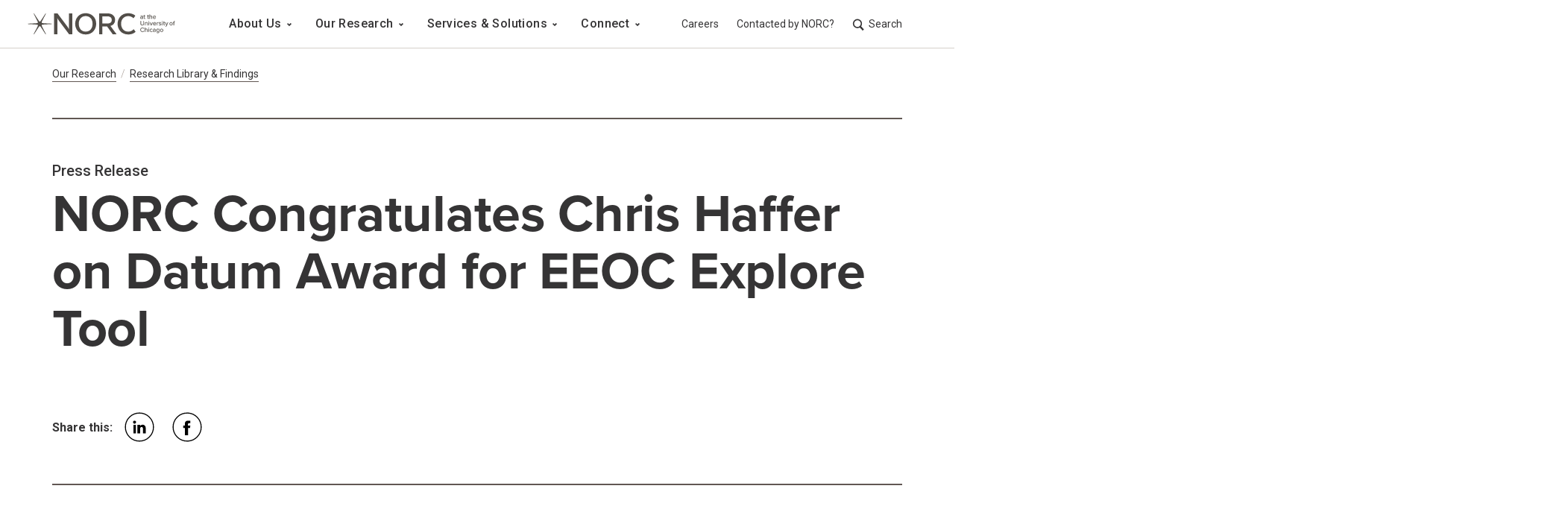

--- FILE ---
content_type: text/html;charset=utf-8
request_url: https://www.norc.org/research/library/norc-congratulates-chris-haffer-on-datum-award-for-eeoc-explore-.html
body_size: 13865
content:

<!DOCTYPE HTML>
<html lang="en">
    <head>
  
  

  <meta charset="UTF-8"/>
  <title>NORC Congratulates Chris Haffer on Datum Award for EEOC Explore Tool | NORC at the University of Chicago</title>
  <meta name="keywords" content="Press Release,Research"/>
  
  <meta name="template" content="press-release"/>
  <meta name="viewport" content="width=device-width, initial-scale=1"/>
  
  <meta property="og:title" content="NORC Congratulates Chris Haffer on Datum Award for EEOC Explore Tool | NORC at the University of Chicago"/>
  <meta property="og:description"/>
  <meta property="og:image" content="https://www.norc.org/content/norc-org/us/en.thumb.800.480.png?ck=1683827553"/>
  <meta property="og:image:secure_url" content="https://www.norc.org/content/norc-org/us/en.thumb.800.480.png?ck=1683827553"/>
  <meta property="og:type" content="website"/>
  <meta name="twitter:card" content="summary"/>
  <meta name="twitter:creator"/>
  <meta name="twitter:image" content="https://www.norc.org/content/norc-org/us/en.thumb.800.480.png?ck=1683827553"/>
  
  
  	<script defer="defer" type="text/javascript" src="/.rum/@adobe/helix-rum-js@%5E2/dist/rum-standalone.js"></script>
<script src="https://cmp.osano.com/16BiFaTi2fcA33cRQ/d50be46f-fe44-4793-8368-e6cd77532323/osano.js"></script>
  


      
<script type="application/ld+json">
    {
        "@context": "https://schema.org",
        "@type": "Organization",
        "name": "the nonpartisan and objective research organization NORC at the University of Chicago",
        "alternateName": "NORC",
        "url": "https://www.norc.org/",
        "logo": "https://www.norc.org/publishingimages/logo/logo.png",
        "contactPoint": {
            "@type": "ContactPoint",
            "telephone": "(312) 759-4266",
            "contactType": "customer service",
            "areaServed": "US",
            "availableLanguage": "en"
        },
        "sameAs": [
            "https://twitter.com/norcnews",
            "https://www.facebook.com/NORCatUofC",
            "https://www.linkedin.com/company/norc"
        ]
    }
</script>
      <script id="mcjs">!function(c,h,i,m,p){m=c.createElement(h),p=c.getElementsByTagName(h)[0],m.async=1,m.src=i,p.parentNode.insertBefore(m,p)}(document,"script","https://chimpstatic.com/mcjs-connected/js/users/5970924c5197382e4cb91af1b/e93c4158d34bb60b4804c9f0b.js");</script>
  
<link rel="canonical" href="https://www.norc.org/research/library/norc-congratulates-chris-haffer-on-datum-award-for-eeoc-explore-.html"/>
  


  
    
    

    

    


        <script type="text/javascript" src="https://assets.adobedtm.com/2a5aaabc3136/129d355876b1/launch-420b75ec7e9f.min.js" async></script>


    
    
    
<link rel="stylesheet" href="/etc.clientlibs/norc-org/clientlibs/clientlib-norcorg.lc-a22c9c181ab2a845ccd57ab404060a91-lc.min.css" type="text/css">
<link rel="stylesheet" href="/etc.clientlibs/core/wcm/components/accordion/v1/accordion/clientlibs/site.lc-44a1783be8e88dc73188908af6c38c01-lc.min.css" type="text/css">
<link rel="stylesheet" href="/etc.clientlibs/core/wcm/components/carousel/v1/carousel/clientlibs/site.lc-59c0d61dcf5eacb237a83816c6996ebd-lc.min.css" type="text/css">



    

  
  

  <script src="https://cdn.jsdelivr.net/npm/sharer.js@latest/sharer.min.js" integrity="sha384-QtJzoazgWnSTGIcWvTMYQ/ONHMdx3+7PsyWOSvQ46lJvHeDP7naFQtmPrHagbqfV" crossorigin="anonymous"></script>
</head>
    <body class="page basicpage  " id="page-091d9c72a6" data-cmp-data-layer-enabled>
        <script nonce="2726c7f26c">
          window.adobeDataLayer = window.adobeDataLayer || [];
          adobeDataLayer.push({
              page: JSON.parse("{\x22page\u002D091d9c72a6\x22:{\x22@type\x22:\x22norc\u002Dorg\/components\/structure\/page\x22,\x22repo:modifyDate\x22:\x222023\u002D02\u002D15T19:04:32Z\x22,\x22dc:title\x22:\x22NORC Congratulates Chris Haffer on Datum Award for EEOC Explore Tool\x22,\x22xdm:template\x22:\x22\/conf\/norc\u002Dorg\/settings\/wcm\/templates\/press\u002Drelease\x22,\x22xdm:language\x22:\x22en\x22,\x22xdm:tags\x22:[\x22Press Release\x22,\x22Research\x22],\x22repo:path\x22:\x22\/content\/norc\u002Dorg\/us\/en\/research\/library\/norc\u002Dcongratulates\u002Dchris\u002Dhaffer\u002Don\u002Ddatum\u002Daward\u002Dfor\u002Deeoc\u002Dexplore\u002D.html\x22}}"),
              event:'cmp:show',
              eventInfo: {
                  path: 'page.page\u002D091d9c72a6'
              }
          });
        </script>
        
        
            




            
<div id="fb-root"></div>

    
<script src="/etc.clientlibs/platform/components/structure/page/v1/page/clientlibs/sharing.lc-5783d2e215f92d2399a36b3b7df31012-lc.min.js"></script>




            
<div class="root container responsivegrid">

    
    <div id="container-9ea230b134" class="cmp-container">
        


<div class="aem-Grid aem-Grid--12 aem-Grid--default--12 ">
    
    <div class="experiencefragment spacing-none aem-GridColumn aem-GridColumn--default--12">
<div id="experiencefragment-7c40d995ff" class="cmp-experiencefragment cmp-experiencefragment--header">

    



<div class="xf-content-height">
    <div class="root container responsivegrid">

    
    <div id="container-fc288bbcf9" class="cmp-container">
        


<div class="aem-Grid aem-Grid--12 aem-Grid--default--12 ">
    
    <div class="header aem-GridColumn aem-GridColumn--default--12"><header data-cmp-is="norcHeader" data-show-sub-nav="false" class="cmp-header">
	<!-- this anchor tag will be used for skipping the main menu -->
	<a href="#mainContent" class="cmp-header__skip-link">Skip to main content</a>
	<div class="cmp-header__container">
		<div class="cmp-header__inner-contain">
			<div class="cmp-header__hamburger">
				
<button type="button" id="button-8b6fc8063d" class="cmp-button" data-cmp-clickable data-cmp-data-layer="{&#34;button-8b6fc8063d&#34;:{&#34;@type&#34;:&#34;norc-org/components/marketing/button&#34;}}">
    
    

    
</button>

			</div>
			<!-- html start for header logo -->
			<div class="cmp-header__logo-contain">
                
    <a href="https://www.norc.org/">
        <div class="cmp-image cq-dd-image" id="dynamic-logo-790a4f3189">
            
    <picture>
        
            <source media="(min-width: 1024px)" srcset="https://www.norc.org/content/dam/non-dynamic-logos/norc-logo/NORCLogo_Full_Grey.svg"/>
        
        <img src="https://www.norc.org/content/dam/non-dynamic-logos/norc-logo/NORCLogo_Short_DkGrey.svg" alt="NORC at the University Chicago" class="image-src " data-cmp-hook-image="image"/>
    </picture>

        </div>
    </a>


    

			</div>
			<!-- html end for header logo -->
			<!-- html start for hamburger button -->
			<!-- Todos figure out the aria labels -->

			<!-- html end for hamburger button -->
			<div class="cmp-header__nav">
				<!-- Start for main menu -->
				
    <nav class="cmp-header__main-nav-container" id="main-nav" aria-label="Main Nav">
        <h2 class="sr-hidden">Main Navigation</h2>
        <ul class="cmp-header__main-nav" data-cmp-data-layer="{&#34;main-navigation-61a7369dd5&#34;:{&#34;@type&#34;:&#34;norc-org/components/dynamic-content/main-navigation&#34;,&#34;repo:modifyDate&#34;:&#34;2023-01-12T18:58:40Z&#34;}}">
            <li class="cmp-header__main-nav-item">
                
                <button aria-expanded="false" class="cmp-header__main-nav-item-link "><span class="cmp-header__main-nav-item-link-text">About Us</span>
                    <svg aria-hidden="true" width="7" height="5" viewBox="0 0 7 5" xmlns="http://www.w3.org/2000/svg">
                        <path d="M6.307.778 3.478 3.607.65.778" stroke="#7D7470" stroke-width="2" fill="none" fill-rule="evenodd"/>
                    </svg>

                </button>
                <div class="cmp-header__main-nav-submenu">
                    <div class="cmp-header__main-nav-submenu-container">
                        <div class="cmp-header__main-nav-submenu-row" data-column="3">
                            <button aria-label="Back to About Us" class="cmp-header__main-nav-submenu-back-button">
                                About Us
                            </button>
                            <div class="xfpage page basicpage">

    



<div class="xf-content-height">
    <div class="root container responsivegrid">

    
    <div id="container-00e05103e8" class="cmp-container">
        


<div class="aem-Grid aem-Grid--12 aem-Grid--default--12 ">
    
    <div class="list aem-GridColumn--default--none aem-GridColumn aem-GridColumn--offset--default--0 aem-GridColumn--default--4"><div class="cmp-list__text__group" data-collapse>
    <h3 class=" cmp-list__title" id="list-71c9d85cf8">Our Organization</h3>
    <div class="cmp-list__description"><p>We conduct objective, nonpartisan research and deliver insights that decision-makers can trust. </p>
</div>
    
    <ul aria-labelledby="list-71c9d85cf8" class="cmp-list" data-cmp-data-layer="{&#34;list-71c9d85cf8&#34;:{&#34;@type&#34;:&#34;platform/components/dynamic-content/list/v1/list&#34;,&#34;repo:modifyDate&#34;:&#34;2025-04-10T14:24:41Z&#34;}}">
        <li class="cmp-list__item" data-cmp-data-layer="{&#34;list-71c9d85cf8-item-4f312e5570&#34;:{&#34;@type&#34;:&#34;norc-org/components/dynamic-content/list/item&#34;,&#34;repo:modifyDate&#34;:&#34;2022-12-01T18:17:57Z&#34;,&#34;dc:title&#34;:&#34;Who We Are&#34;,&#34;xdm:linkURL&#34;:&#34;/about/who-we-are.html&#34;}}">
    
        
            <a class=" cmp-list__item-link internal" data-cmp-clickable="true" href="/about/who-we-are.html" target="_self">
                <span class="cmp-list__item-title">Who We Are</span>
                
            </a>
        
        
    
</li>
    
        <li class="cmp-list__item" data-cmp-data-layer="{&#34;list-71c9d85cf8-item-babbd4405f&#34;:{&#34;@type&#34;:&#34;norc-org/components/dynamic-content/list/item&#34;,&#34;repo:modifyDate&#34;:&#34;2023-02-09T23:31:57Z&#34;,&#34;dc:title&#34;:&#34;Leadership&#34;,&#34;xdm:linkURL&#34;:&#34;/about/leadership.html&#34;}}">
    
        
            <a class=" cmp-list__item-link internal" data-cmp-clickable="true" href="/about/leadership.html" target="_self">
                <span class="cmp-list__item-title">Leadership</span>
                
            </a>
        
        
    
</li>
    
        <li class="cmp-list__item" data-cmp-data-layer="{&#34;list-71c9d85cf8-item-f150e59a2d&#34;:{&#34;@type&#34;:&#34;norc-org/components/dynamic-content/list/item&#34;,&#34;repo:modifyDate&#34;:&#34;2022-12-01T18:33:34Z&#34;,&#34;dc:title&#34;:&#34;Find an Expert&#34;,&#34;xdm:linkURL&#34;:&#34;/about/experts.html&#34;}}">
    
        
            <a class=" cmp-list__item-link internal" data-cmp-clickable="true" href="/about/experts.html" target="_self">
                <span class="cmp-list__item-title">Find an Expert</span>
                
            </a>
        
        
    
</li>
    
        <li class="cmp-list__item" data-cmp-data-layer="{&#34;list-71c9d85cf8-item-22269593cf&#34;:{&#34;@type&#34;:&#34;norc-org/components/dynamic-content/list/item&#34;,&#34;repo:modifyDate&#34;:&#34;2022-12-14T18:47:40Z&#34;,&#34;dc:title&#34;:&#34;Departments, Centers &amp; Programs&#34;,&#34;xdm:linkURL&#34;:&#34;/about/departments.html&#34;}}">
    
        
            <a class=" cmp-list__item-link internal" data-cmp-clickable="true" href="/about/departments.html" target="_self">
                <span class="cmp-list__item-title">Departments, Centers &amp; Programs</span>
                
            </a>
        
        
    
</li>
    
        <li class="cmp-list__item" data-cmp-data-layer="{&#34;list-71c9d85cf8-item-405e3192a4&#34;:{&#34;@type&#34;:&#34;norc-org/components/dynamic-content/list/item&#34;,&#34;repo:modifyDate&#34;:&#34;2025-04-09T22:00:34Z&#34;,&#34;dc:title&#34;:&#34;Contract Vehicles&#34;,&#34;xdm:linkURL&#34;:&#34;/about/contract-vehicles.html&#34;}}">
    
        
            <a class=" cmp-list__item-link internal" data-cmp-clickable="true" href="/about/contract-vehicles.html" target="_self">
                <span class="cmp-list__item-title">Contract Vehicles</span>
                
            </a>
        
        
    
</li>
    </ul>
</div>

    

</div>
<div class="container responsivegrid spacing-none aem-GridColumn--default--none aem-GridColumn aem-GridColumn--offset--default--0 aem-GridColumn--default--4">

    
    <div id="container-44122f68a5" class="cmp-container">
        


<div class="aem-Grid aem-Grid--4 aem-Grid--default--4 ">
    
    <div class="mixed-list publication-list list aem-GridColumn aem-GridColumn--default--4"><div class="cmp-list__text__group" data-collapse>
    <h3 class=" cmp-list__title" id="mixed-list-4b3f299750">Working at NORC</h3>
    <div class="cmp-list__description"><p>We’re always looking for talented, mission-driven people to strengthen and diversify our staff.</p>
</div>
    <ul aria-labelledby="mixed-list-4b3f299750" class="cmp-list" data-cmp-data-layer="{&#34;mixed-list-4b3f299750&#34;:{&#34;@type&#34;:&#34;platform/components/dynamic-content/mixed-list/v1/mixed-list&#34;,&#34;repo:modifyDate&#34;:&#34;2023-03-02T18:11:38Z&#34;}}">
        <li class="cmp-list__item">
    <div>
        
            <a class=" cmp-list__item-link internal" data-cmp-clickable="true" href="/about/people-and-culture.html" target="_self">
                
                <span class="cmp-list__item-title">Our People &amp; Culture </span>
                
            </a>
        
        
    </div>
</li>
    
        <li class="cmp-list__item">
    <div>
        
            <a class=" cmp-list__item-link internal" data-cmp-clickable="true" href="/about/careers.html" target="_self">
                
                <span class="cmp-list__item-title">Careers </span>
                
            </a>
        
        
    </div>
</li>
    
        <li class="cmp-list__item">
    <div>
        
            <a class=" cmp-list__item-link external" data-cmp-clickable="true" href="https://careers.norc.org/" target="_blank">
                <span class="sr-hidden">opens in new tab</span>
                <span class="cmp-list__item-title">Job Openings </span>
                
            </a>
        
        
    </div>
</li>
    
        <li class="cmp-list__item">
    <div>
        
            <a class=" cmp-list__item-link internal" data-cmp-clickable="true" href="/about/careers/internship-program.html" target="_self">
                
                <span class="cmp-list__item-title">Internship Program </span>
                
            </a>
        
        
    </div>
</li>
    </ul>
</div>

    

</div>
<div class="cmp-button link spacing-none aem-GridColumn aem-GridColumn--default--4">
    <a id="link-08694d86eb" data-cmp-data-layer="{&#34;link-08694d86eb&#34;:{&#34;@type&#34;:&#34;norc-org/components/marketing/link&#34;,&#34;repo:modifyDate&#34;:&#34;2022-12-20T18:09:37Z&#34;}}" href="/about.html" class="internal" target="_self">View All About Us</a>



    
</div>

    
</div>

    </div>

    
</div>
<div class="container responsivegrid spacing-none aem-GridColumn--default--none aem-GridColumn aem-GridColumn--offset--default--0 aem-GridColumn--default--4">

    
    <div id="container-296f7de810" class="cmp-container">
        


<div class="aem-Grid aem-Grid--4 aem-Grid--default--4 ">
    
    <div class="teaser vertical-align spacing-none aem-GridColumn--default--none aem-GridColumn aem-GridColumn--offset--default--0 aem-GridColumn--default--4"><div id="teaser-649cdd0fe5" class="cmp-teaser" data-cmp-data-layer="{&#34;teaser-649cdd0fe5&#34;:{&#34;@type&#34;:&#34;platform/components/marketing/teaser/v1/teaser&#34;,&#34;repo:modifyDate&#34;:&#34;2023-05-08T18:22:06Z&#34;,&#34;dc:title&#34;:&#34;Subscribe to NORC Now&#34;,&#34;dc:description&#34;:&#34;&lt;p>Our monthly newsletter keeps you informed of our latest findings and innovations.&lt;/p>\r\n&#34;,&#34;xdm:linkURL&#34;:&#34;/research/subscribe.html&#34;}}">
    <div class="cmp-teaser__content">
        
    <h2 class="cmp-teaser__title ">
     <a data-cmp-clickable="true" class="internal" href="/research/subscribe.html" target="_self">Subscribe to NORC Now</a>
    </h2>

        
    

        
    <div class="cmp-teaser__description">
       <p>Our monthly newsletter keeps you informed of our latest findings and innovations.</p>
</div>
    
    

        
    <div class="cmp-teaser__button-contain">
        
    
    <a class="internal  cmp-teaser__button  image-teaser" data-cmp-clickable data-cmp-data-layer="{&#34;teaser-649cdd0fe5-cta-a4986528b6&#34;:{&#34;@type&#34;:&#34;norc-org/components/marketing/teaser/cta&#34;,&#34;dc:title&#34;:&#34;Subscribe Today&#34;,&#34;xdm:linkURL&#34;:&#34;/research/subscribe.html&#34;}}" href="/research/subscribe.html" id="teaser-649cdd0fe5-cta-a4986528b6">
        <span class="cmp-button__text">Subscribe Today</span>
    </a>

    </div>

    </div>
    
    <div class="cmp-teaser__image">
        <a tabindex="-1" class="internal" href="/research/subscribe.html" target="_self">
            
                
    <picture>
        
            <source media="(min-width: 1024px)" srcset="https://s7d1.scene7.com/is/image/norc/About_NavCTA:desktopHorizontal"/>
        
            <source media="(min-width: 768px)" srcset="https://s7d1.scene7.com/is/image/norc/About_NavCTA:desktopSmallHorizontal"/>
        
            <source media="(min-width: 576px)" srcset="https://s7d1.scene7.com/is/image/norc/About_NavCTA:tabletHorizontal"/>
        
        <img src="https://s7d1.scene7.com/is/image/norc/About_NavCTA:mobileHorizontal" alt="Visual example of NORC Now email newsletter" class="image-src " data-cmp-hook-image="image"/>
    </picture>

            
        </a>
    </div>

</div>

    

</div>

    
</div>

    </div>

    
</div>

    
</div>

    </div>

    
</div>

</div>
</div>

                        </div>
                    </div>
                </div>
            </li>
        
            <li class="cmp-header__main-nav-item">
                
                <button aria-expanded="false" class="cmp-header__main-nav-item-link "><span class="cmp-header__main-nav-item-link-text">Our Research</span>
                    <svg aria-hidden="true" width="7" height="5" viewBox="0 0 7 5" xmlns="http://www.w3.org/2000/svg">
                        <path d="M6.307.778 3.478 3.607.65.778" stroke="#7D7470" stroke-width="2" fill="none" fill-rule="evenodd"/>
                    </svg>

                </button>
                <div class="cmp-header__main-nav-submenu">
                    <div class="cmp-header__main-nav-submenu-container">
                        <div class="cmp-header__main-nav-submenu-row" data-column="3">
                            <button aria-label="Back to Our Research" class="cmp-header__main-nav-submenu-back-button">
                                Our Research
                            </button>
                            <div class="xfpage page basicpage">

    



<div class="xf-content-height">
    <div class="root container responsivegrid">

    
    <div id="container-98e4e25061" class="cmp-container">
        


<div class="aem-Grid aem-Grid--12 aem-Grid--default--12 ">
    
    <div class="list aem-GridColumn--default--none aem-GridColumn aem-GridColumn--offset--default--0 aem-GridColumn--default--4"><div class="cmp-list__text__group" data-collapse>
    <h3 class=" cmp-list__title" id="list-dcd5724405">Research Divisions</h3>
    <div class="cmp-list__description"><p>As a pioneer in measuring and understanding the world, NORC studies almost every aspect of the human experience.</p>
</div>
    
    <ul aria-labelledby="list-dcd5724405" class="cmp-list" data-cmp-data-layer="{&#34;list-dcd5724405&#34;:{&#34;@type&#34;:&#34;platform/components/dynamic-content/list/v1/list&#34;,&#34;repo:modifyDate&#34;:&#34;2022-12-14T21:18:49Z&#34;}}">
        <li class="cmp-list__item" data-cmp-data-layer="{&#34;list-dcd5724405-item-7e28978a50&#34;:{&#34;@type&#34;:&#34;norc-org/components/dynamic-content/list/item&#34;,&#34;repo:modifyDate&#34;:&#34;2022-12-01T18:17:57Z&#34;,&#34;dc:title&#34;:&#34;NORC Economics&#34;,&#34;xdm:linkURL&#34;:&#34;/research/economics.html&#34;}}">
    
        
            <a class=" cmp-list__item-link internal" data-cmp-clickable="true" href="/research/economics.html" target="_self">
                <span class="cmp-list__item-title">NORC Economics</span>
                
            </a>
        
        
    
</li>
    
        <li class="cmp-list__item" data-cmp-data-layer="{&#34;list-dcd5724405-item-ffd474492b&#34;:{&#34;@type&#34;:&#34;norc-org/components/dynamic-content/list/item&#34;,&#34;repo:modifyDate&#34;:&#34;2022-12-01T18:17:57Z&#34;,&#34;dc:title&#34;:&#34;NORC Education&#34;,&#34;xdm:linkURL&#34;:&#34;/research/education.html&#34;}}">
    
        
            <a class=" cmp-list__item-link internal" data-cmp-clickable="true" href="/research/education.html" target="_self">
                <span class="cmp-list__item-title">NORC Education</span>
                
            </a>
        
        
    
</li>
    
        <li class="cmp-list__item" data-cmp-data-layer="{&#34;list-dcd5724405-item-3f58bbad01&#34;:{&#34;@type&#34;:&#34;norc-org/components/dynamic-content/list/item&#34;,&#34;repo:modifyDate&#34;:&#34;2022-12-01T18:17:58Z&#34;,&#34;dc:title&#34;:&#34;NORC Global&#34;,&#34;xdm:linkURL&#34;:&#34;/research/global.html&#34;}}">
    
        
            <a class=" cmp-list__item-link internal" data-cmp-clickable="true" href="/research/global.html" target="_self">
                <span class="cmp-list__item-title">NORC Global</span>
                
            </a>
        
        
    
</li>
    
        <li class="cmp-list__item" data-cmp-data-layer="{&#34;list-dcd5724405-item-d76278e6b4&#34;:{&#34;@type&#34;:&#34;norc-org/components/dynamic-content/list/item&#34;,&#34;repo:modifyDate&#34;:&#34;2022-12-01T18:17:58Z&#34;,&#34;dc:title&#34;:&#34;NORC Health&#34;,&#34;xdm:linkURL&#34;:&#34;/research/health.html&#34;}}">
    
        
            <a class=" cmp-list__item-link internal" data-cmp-clickable="true" href="/research/health.html" target="_self">
                <span class="cmp-list__item-title">NORC Health</span>
                
            </a>
        
        
    
</li>
    
        <li class="cmp-list__item" data-cmp-data-layer="{&#34;list-dcd5724405-item-79df7ce82a&#34;:{&#34;@type&#34;:&#34;norc-org/components/dynamic-content/list/item&#34;,&#34;repo:modifyDate&#34;:&#34;2022-12-01T18:17:58Z&#34;,&#34;dc:title&#34;:&#34;NORC Public Affairs&#34;,&#34;xdm:linkURL&#34;:&#34;/research/public-affairs.html&#34;}}">
    
        
            <a class=" cmp-list__item-link internal" data-cmp-clickable="true" href="/research/public-affairs.html" target="_self">
                <span class="cmp-list__item-title">NORC Public Affairs</span>
                
            </a>
        
        
    
</li>
    
        <li class="cmp-list__item" data-cmp-data-layer="{&#34;list-dcd5724405-item-1bb28733fc&#34;:{&#34;@type&#34;:&#34;norc-org/components/dynamic-content/list/item&#34;,&#34;repo:modifyDate&#34;:&#34;2022-12-01T18:17:58Z&#34;,&#34;dc:title&#34;:&#34;NORC Research Science&#34;,&#34;xdm:linkURL&#34;:&#34;/research/research-science.html&#34;}}">
    
        
            <a class=" cmp-list__item-link internal" data-cmp-clickable="true" href="/research/research-science.html" target="_self">
                <span class="cmp-list__item-title">NORC Research Science</span>
                
            </a>
        
        
    
</li>
    
        <li class="cmp-list__item" data-cmp-data-layer="{&#34;list-dcd5724405-item-2a5b5fe6bd&#34;:{&#34;@type&#34;:&#34;norc-org/components/dynamic-content/list/item&#34;,&#34;repo:modifyDate&#34;:&#34;2022-12-01T18:17:58Z&#34;,&#34;dc:title&#34;:&#34;NORC Society &amp; Culture &#34;,&#34;xdm:linkURL&#34;:&#34;/research/society-and-culture.html&#34;}}">
    
        
            <a class=" cmp-list__item-link internal" data-cmp-clickable="true" href="/research/society-and-culture.html" target="_self">
                <span class="cmp-list__item-title">NORC Society &amp; Culture </span>
                
            </a>
        
        
    
</li>
    
        <li class="cmp-list__item" data-cmp-data-layer="{&#34;list-dcd5724405-item-6dcc3da3c0&#34;:{&#34;@type&#34;:&#34;norc-org/components/dynamic-content/list/item&#34;,&#34;repo:modifyDate&#34;:&#34;2023-02-10T14:15:47Z&#34;,&#34;dc:title&#34;:&#34;All Research Topics&#34;,&#34;xdm:linkURL&#34;:&#34;/research/topics.html&#34;}}">
    
        
            <a class=" cmp-list__item-link internal" data-cmp-clickable="true" href="/research/topics.html" target="_self">
                <span class="cmp-list__item-title">All Research Topics</span>
                
            </a>
        
        
    
</li>
    </ul>
</div>

    

</div>
<div class="container responsivegrid spacing-none aem-GridColumn--default--none aem-GridColumn aem-GridColumn--offset--default--0 aem-GridColumn--default--4">

    
    
    
    <div id="container-8c05e7cb0e" class="cmp-container">
        
        <div class="list spacing-small"><div class="cmp-list__text__group">
    <h3 class=" cmp-list__title" id="list-eadb333627">Projects &amp; Impact</h3>
    <div class="cmp-list__description"><p>NORC provides the objectivity and expertise necessary to inform the critical decisions facing society.</p>
</div>
    
    <ul aria-labelledby="list-eadb333627" class="cmp-list" data-cmp-data-layer="{&#34;list-eadb333627&#34;:{&#34;@type&#34;:&#34;platform/components/dynamic-content/list/v1/list&#34;,&#34;repo:modifyDate&#34;:&#34;2024-10-31T20:48:28Z&#34;}}">
        <li class="cmp-list__item" data-cmp-data-layer="{&#34;list-eadb333627-item-b99eef1459&#34;:{&#34;@type&#34;:&#34;norc-org/components/dynamic-content/list/item&#34;,&#34;repo:modifyDate&#34;:&#34;2022-12-15T15:29:39Z&#34;,&#34;dc:title&#34;:&#34;Project Catalog&#34;,&#34;xdm:linkURL&#34;:&#34;/research/projects.html&#34;}}">
    
        
            <a class=" cmp-list__item-link internal" data-cmp-clickable="true" href="/research/projects.html" target="_self">
                <span class="cmp-list__item-title">Project Catalog</span>
                
            </a>
        
        
    
</li>
    
        <li class="cmp-list__item" data-cmp-data-layer="{&#34;list-eadb333627-item-5cc27593ec&#34;:{&#34;@type&#34;:&#34;norc-org/components/dynamic-content/list/item&#34;,&#34;repo:modifyDate&#34;:&#34;2022-12-15T15:32:36Z&#34;,&#34;dc:title&#34;:&#34;Research Library &amp; Findings&#34;,&#34;xdm:linkURL&#34;:&#34;/research/library.html&#34;}}">
    
        
            <a class=" cmp-list__item-link internal" data-cmp-clickable="true" href="/research/library.html" target="_self">
                <span class="cmp-list__item-title">Research Library &amp; Findings</span>
                
            </a>
        
        
    
</li>
    
        <li class="cmp-list__item" data-cmp-data-layer="{&#34;list-eadb333627-item-e3deb565ea&#34;:{&#34;@type&#34;:&#34;norc-org/components/dynamic-content/list/item&#34;,&#34;repo:modifyDate&#34;:&#34;2024-10-31T20:39:02Z&#34;,&#34;dc:title&#34;:&#34;Data Visualizations &amp; Infographics&#34;,&#34;xdm:linkURL&#34;:&#34;/research/data-visualization.html&#34;}}">
    
        
            <a class=" cmp-list__item-link internal" data-cmp-clickable="true" href="/research/data-visualization.html" target="_self">
                <span class="cmp-list__item-title">Data Visualizations &amp; Infographics</span>
                
            </a>
        
        
    
</li>
    </ul>
</div>

    

</div>
<div class="list spacing-medium"><div class="cmp-list__text__group">
    <h3 class=" cmp-list__title" id="list-2f1867549d">News &amp; Updates</h3>
    <div class="cmp-list__description"><p>Get the latest on how NORC insights are informing society&#39;s most critical decisions.<br />
</p>
</div>
    
    <ul aria-labelledby="list-2f1867549d" class="cmp-list" data-cmp-data-layer="{&#34;list-2f1867549d&#34;:{&#34;@type&#34;:&#34;platform/components/dynamic-content/list/v1/list&#34;,&#34;repo:modifyDate&#34;:&#34;2022-12-21T19:51:11Z&#34;}}">
        <li class="cmp-list__item" data-cmp-data-layer="{&#34;list-2f1867549d-item-7736c077a7&#34;:{&#34;@type&#34;:&#34;norc-org/components/dynamic-content/list/item&#34;,&#34;repo:modifyDate&#34;:&#34;2022-12-16T16:14:58Z&#34;,&#34;dc:title&#34;:&#34;NORC News&#34;,&#34;xdm:linkURL&#34;:&#34;/research/norc-news.html&#34;}}">
    
        
            <a class=" cmp-list__item-link internal" data-cmp-clickable="true" href="/research/norc-news.html" target="_self">
                <span class="cmp-list__item-title">NORC News</span>
                
            </a>
        
        
    
</li>
    
        <li class="cmp-list__item" data-cmp-data-layer="{&#34;list-2f1867549d-item-0bbdfa9e14&#34;:{&#34;@type&#34;:&#34;norc-org/components/dynamic-content/list/item&#34;,&#34;repo:modifyDate&#34;:&#34;2022-12-15T15:34:13Z&#34;,&#34;dc:title&#34;:&#34;Subscribe to NORC Now&#34;,&#34;xdm:linkURL&#34;:&#34;/research/subscribe.html&#34;}}">
    
        
            <a class=" cmp-list__item-link internal" data-cmp-clickable="true" href="/research/subscribe.html" target="_self">
                <span class="cmp-list__item-title">Subscribe to NORC Now</span>
                
            </a>
        
        
    
</li>
    
        <li class="cmp-list__item" data-cmp-data-layer="{&#34;list-2f1867549d-item-5ea169ec2a&#34;:{&#34;@type&#34;:&#34;norc-org/components/dynamic-content/list/item&#34;,&#34;repo:modifyDate&#34;:&#34;2023-02-10T14:17:29Z&#34;,&#34;dc:title&#34;:&#34;Media Mentions&#34;,&#34;xdm:linkURL&#34;:&#34;/research/media-mentions.html&#34;}}">
    
        
            <a class=" cmp-list__item-link internal" data-cmp-clickable="true" href="/research/media-mentions.html" target="_self">
                <span class="cmp-list__item-title">Media Mentions</span>
                
            </a>
        
        
    
</li>
    </ul>
</div>

    

</div>
<div class="cmp-button link spacing-none">
    <a id="link-b35e8900f5" data-cmp-data-layer="{&#34;link-b35e8900f5&#34;:{&#34;@type&#34;:&#34;norc-org/components/marketing/link&#34;,&#34;repo:modifyDate&#34;:&#34;2022-07-08T14:28:48Z&#34;}}" href="/research.html" class="internal" target="_self">View All Research</a>



    
</div>

        
    </div>

</div>
<div class="container responsivegrid spacing-none aem-GridColumn--default--none aem-GridColumn aem-GridColumn--offset--default--0 aem-GridColumn--default--4">

    
    <div id="container-8f00e5d8c8" class="cmp-container">
        


<div class="aem-Grid aem-Grid--4 aem-Grid--default--4 ">
    
    <div class="teaser vertical-align spacing-none aem-GridColumn--default--none aem-GridColumn aem-GridColumn--offset--default--0 aem-GridColumn--default--4"><div id="teaser-bd03b22567" class="cmp-teaser" data-cmp-data-layer="{&#34;teaser-bd03b22567&#34;:{&#34;@type&#34;:&#34;platform/components/marketing/teaser/v1/teaser&#34;,&#34;repo:modifyDate&#34;:&#34;2025-03-14T19:05:00Z&#34;,&#34;dc:title&#34;:&#34;Project Catalog&#34;,&#34;dc:description&#34;:&#34;&lt;p>The depth and range of NORC’s work are constantly growing.&lt;/p>\r\n&#34;,&#34;xdm:linkURL&#34;:&#34;/research/projects.html&#34;}}">
    <div class="cmp-teaser__content">
        
    <h2 class="cmp-teaser__title ">
     <a data-cmp-clickable="true" class="internal" href="/research/projects.html" target="_self">Project Catalog</a>
    </h2>

        
    

        
    <div class="cmp-teaser__description">
       <p>The depth and range of NORC’s work are constantly growing.</p>
</div>
    
    

        
    <div class="cmp-teaser__button-contain">
        
    
    <a class="internal  cmp-teaser__button  image-teaser" data-cmp-clickable data-cmp-data-layer="{&#34;teaser-bd03b22567-cta-e26e55ee5c&#34;:{&#34;@type&#34;:&#34;norc-org/components/marketing/teaser/cta&#34;,&#34;dc:title&#34;:&#34;Explore Our Projects&#34;,&#34;xdm:linkURL&#34;:&#34;/research/projects.html&#34;}}" href="/research/projects.html" id="teaser-bd03b22567-cta-e26e55ee5c">
        <span class="cmp-button__text">Explore Our Projects</span>
    </a>

    </div>

    </div>
    
    <div class="cmp-teaser__image">
        <a tabindex="-1" class="internal" href="/research/projects.html" target="_self">
            
                
    <picture>
        
            <source media="(min-width: 1024px)" srcset="https://s7d1.scene7.com/is/image/norc/Project_Catalog_NavMenu_CTA:desktopHorizontal"/>
        
            <source media="(min-width: 768px)" srcset="https://s7d1.scene7.com/is/image/norc/Project_Catalog_NavMenu_CTA:desktopSmallHorizontal"/>
        
            <source media="(min-width: 576px)" srcset="https://s7d1.scene7.com/is/image/norc/Project_Catalog_NavMenu_CTA:tabletHorizontal"/>
        
        <img src="https://s7d1.scene7.com/is/image/norc/Project_Catalog_NavMenu_CTA:mobileHorizontal" alt="collage of projects found in NORC&#39;s project catalog" class="image-src " data-cmp-hook-image="image"/>
    </picture>

            
        </a>
    </div>

</div>

    

</div>

    
</div>

    </div>

    
</div>

    
</div>

    </div>

    
</div>

</div>
</div>

                        </div>
                    </div>
                </div>
            </li>
        
            <li class="cmp-header__main-nav-item">
                
                <button aria-expanded="false" class="cmp-header__main-nav-item-link "><span class="cmp-header__main-nav-item-link-text">Services &amp; Solutions</span>
                    <svg aria-hidden="true" width="7" height="5" viewBox="0 0 7 5" xmlns="http://www.w3.org/2000/svg">
                        <path d="M6.307.778 3.478 3.607.65.778" stroke="#7D7470" stroke-width="2" fill="none" fill-rule="evenodd"/>
                    </svg>

                </button>
                <div class="cmp-header__main-nav-submenu">
                    <div class="cmp-header__main-nav-submenu-container">
                        <div class="cmp-header__main-nav-submenu-row" data-column="3">
                            <button aria-label="Back to Services &amp; Solutions" class="cmp-header__main-nav-submenu-back-button">
                                Services &amp; Solutions
                            </button>
                            <div class="xfpage page basicpage">

    



<div class="xf-content-height">
    <div class="root container responsivegrid">

    
    <div id="container-12aedd1b54" class="cmp-container">
        


<div class="aem-Grid aem-Grid--12 aem-Grid--default--12 ">
    
    <div class="list aem-GridColumn--default--none aem-GridColumn aem-GridColumn--offset--default--0 aem-GridColumn--default--4"><div class="cmp-list__text__group" data-collapse>
    <h3 class=" cmp-list__title" id="list-3bb21b3d98">Services</h3>
    <div class="cmp-list__description"><p>Our comprehensive, integrated services span the research cycle.</p>
</div>
    
    <ul aria-labelledby="list-3bb21b3d98" class="cmp-list" data-cmp-data-layer="{&#34;list-3bb21b3d98&#34;:{&#34;@type&#34;:&#34;platform/components/dynamic-content/list/v1/list&#34;,&#34;repo:modifyDate&#34;:&#34;2022-12-14T21:32:39Z&#34;}}">
        <li class="cmp-list__item" data-cmp-data-layer="{&#34;list-3bb21b3d98-item-a6ccd7dacd&#34;:{&#34;@type&#34;:&#34;norc-org/components/dynamic-content/list/item&#34;,&#34;repo:modifyDate&#34;:&#34;2022-12-14T20:08:35Z&#34;,&#34;dc:title&#34;:&#34;Strategy &amp; Planning&#34;,&#34;xdm:linkURL&#34;:&#34;/services-solutions/strategy-and-planning.html&#34;}}">
    
        
            <a class=" cmp-list__item-link internal" data-cmp-clickable="true" href="/services-solutions/strategy-and-planning.html" target="_self">
                <span class="cmp-list__item-title">Strategy &amp; Planning</span>
                
            </a>
        
        
    
</li>
    
        <li class="cmp-list__item" data-cmp-data-layer="{&#34;list-3bb21b3d98-item-8598870dc7&#34;:{&#34;@type&#34;:&#34;norc-org/components/dynamic-content/list/item&#34;,&#34;repo:modifyDate&#34;:&#34;2022-12-14T20:09:02Z&#34;,&#34;dc:title&#34;:&#34;Research Design &amp; Methodology &#34;,&#34;xdm:linkURL&#34;:&#34;/services-solutions/design-and-methodology.html&#34;}}">
    
        
            <a class=" cmp-list__item-link internal" data-cmp-clickable="true" href="/services-solutions/design-and-methodology.html" target="_self">
                <span class="cmp-list__item-title">Research Design &amp; Methodology </span>
                
            </a>
        
        
    
</li>
    
        <li class="cmp-list__item" data-cmp-data-layer="{&#34;list-3bb21b3d98-item-e0c9a629b7&#34;:{&#34;@type&#34;:&#34;norc-org/components/dynamic-content/list/item&#34;,&#34;repo:modifyDate&#34;:&#34;2022-12-14T20:09:27Z&#34;,&#34;dc:title&#34;:&#34;Data Collection &amp; Management &#34;,&#34;xdm:linkURL&#34;:&#34;/services-solutions/data-collection-and-management.html&#34;}}">
    
        
            <a class=" cmp-list__item-link internal" data-cmp-clickable="true" href="/services-solutions/data-collection-and-management.html" target="_self">
                <span class="cmp-list__item-title">Data Collection &amp; Management </span>
                
            </a>
        
        
    
</li>
    
        <li class="cmp-list__item" data-cmp-data-layer="{&#34;list-3bb21b3d98-item-10fc999f63&#34;:{&#34;@type&#34;:&#34;norc-org/components/dynamic-content/list/item&#34;,&#34;repo:modifyDate&#34;:&#34;2022-12-14T20:09:57Z&#34;,&#34;dc:title&#34;:&#34;Analytics &amp; Data Science &#34;,&#34;xdm:linkURL&#34;:&#34;/services-solutions/analytics-and-data-science.html&#34;}}">
    
        
            <a class=" cmp-list__item-link internal" data-cmp-clickable="true" href="/services-solutions/analytics-and-data-science.html" target="_self">
                <span class="cmp-list__item-title">Analytics &amp; Data Science </span>
                
            </a>
        
        
    
</li>
    
        <li class="cmp-list__item" data-cmp-data-layer="{&#34;list-3bb21b3d98-item-e9848c5a90&#34;:{&#34;@type&#34;:&#34;norc-org/components/dynamic-content/list/item&#34;,&#34;repo:modifyDate&#34;:&#34;2023-03-02T12:01:22Z&#34;,&#34;dc:title&#34;:&#34;Policy, Programs &amp; Evaluation&#34;,&#34;xdm:linkURL&#34;:&#34;/services-solutions/policy-programs-and-evaluation.html&#34;}}">
    
        
            <a class=" cmp-list__item-link internal" data-cmp-clickable="true" href="/services-solutions/policy-programs-and-evaluation.html" target="_self">
                <span class="cmp-list__item-title">Policy, Programs &amp; Evaluation</span>
                
            </a>
        
        
    
</li>
    
        <li class="cmp-list__item" data-cmp-data-layer="{&#34;list-3bb21b3d98-item-350322d032&#34;:{&#34;@type&#34;:&#34;norc-org/components/dynamic-content/list/item&#34;,&#34;repo:modifyDate&#34;:&#34;2023-03-02T12:00:31Z&#34;,&#34;dc:title&#34;:&#34;Strategic Communications &#34;,&#34;xdm:linkURL&#34;:&#34;/services-solutions/strategic-communications.html&#34;}}">
    
        
            <a class=" cmp-list__item-link internal" data-cmp-clickable="true" href="/services-solutions/strategic-communications.html" target="_self">
                <span class="cmp-list__item-title">Strategic Communications </span>
                
            </a>
        
        
    
</li>
    
        <li class="cmp-list__item" data-cmp-data-layer="{&#34;list-3bb21b3d98-item-412f375e4a&#34;:{&#34;@type&#34;:&#34;norc-org/components/dynamic-content/list/item&#34;,&#34;repo:modifyDate&#34;:&#34;2023-03-02T12:03:38Z&#34;,&#34;dc:title&#34;:&#34;Data Visualization &amp; Information Design&#34;,&#34;xdm:linkURL&#34;:&#34;/services-solutions/data-visualization-and-information-design.html&#34;}}">
    
        
            <a class=" cmp-list__item-link internal" data-cmp-clickable="true" href="/services-solutions/data-visualization-and-information-design.html" target="_self">
                <span class="cmp-list__item-title">Data Visualization &amp; Information Design</span>
                
            </a>
        
        
    
</li>
    </ul>
</div>

    

</div>
<div class="container responsivegrid spacing-none aem-GridColumn--default--none aem-GridColumn aem-GridColumn--offset--default--0 aem-GridColumn--default--4">

    
    <div id="container-86c037b153" class="cmp-container">
        


<div class="aem-Grid aem-Grid--4 aem-Grid--default--4 ">
    
    <div class="list aem-GridColumn--default--none aem-GridColumn aem-GridColumn--offset--default--0 aem-GridColumn--default--4"><div class="cmp-list__text__group" data-collapse>
    <h3 class=" cmp-list__title" id="list-42ed6202b8">Solutions</h3>
    <div class="cmp-list__description"><p>We can respond quickly to emerging research needs with <a href="/services-solutions.html#solutions-overview">innovative solutions.</a></p>
</div>
    
    <ul aria-labelledby="list-42ed6202b8" class="cmp-list" data-cmp-data-layer="{&#34;list-42ed6202b8&#34;:{&#34;@type&#34;:&#34;platform/components/dynamic-content/list/v1/list&#34;,&#34;repo:modifyDate&#34;:&#34;2025-09-17T18:28:33Z&#34;}}">
        <li class="cmp-list__item" data-cmp-data-layer="{&#34;list-42ed6202b8-item-9a508c7cd6&#34;:{&#34;@type&#34;:&#34;norc-org/components/dynamic-content/list/item&#34;,&#34;repo:modifyDate&#34;:&#34;2025-12-19T17:42:41Z&#34;,&#34;dc:title&#34;:&#34;AmeriSpeak&#34;,&#34;xdm:linkURL&#34;:&#34;/services-solutions/amerispeak.html&#34;}}">
    
        
            <a class=" cmp-list__item-link internal" data-cmp-clickable="true" href="/services-solutions/amerispeak.html" target="_self">
                <span class="cmp-list__item-title">AmeriSpeak</span>
                
            </a>
        
        
    
</li>
    
        <li class="cmp-list__item" data-cmp-data-layer="{&#34;list-42ed6202b8-item-f22958678f&#34;:{&#34;@type&#34;:&#34;norc-org/components/dynamic-content/list/item&#34;,&#34;repo:modifyDate&#34;:&#34;2025-03-11T22:05:11Z&#34;,&#34;dc:title&#34;:&#34;Amplify AAPI&#34;,&#34;xdm:linkURL&#34;:&#34;/services-solutions/amplify-aapi.html&#34;}}">
    
        
            <a class=" cmp-list__item-link internal" data-cmp-clickable="true" href="/services-solutions/amplify-aapi.html" target="_self">
                <span class="cmp-list__item-title">Amplify AAPI</span>
                
            </a>
        
        
    
</li>
    
        <li class="cmp-list__item" data-cmp-data-layer="{&#34;list-42ed6202b8-item-255e475549&#34;:{&#34;@type&#34;:&#34;norc-org/components/dynamic-content/list/item&#34;,&#34;repo:modifyDate&#34;:&#34;2022-12-15T15:34:13Z&#34;,&#34;dc:title&#34;:&#34;AP-NORC &#34;,&#34;xdm:linkURL&#34;:&#34;/services-solutions/ap-norc.html&#34;}}">
    
        
            <a class=" cmp-list__item-link internal" data-cmp-clickable="true" href="/services-solutions/ap-norc.html" target="_self">
                <span class="cmp-list__item-title">AP-NORC </span>
                
            </a>
        
        
    
</li>
    
        <li class="cmp-list__item" data-cmp-data-layer="{&#34;list-42ed6202b8-item-6e3c5a5799&#34;:{&#34;@type&#34;:&#34;norc-org/components/dynamic-content/list/item&#34;,&#34;repo:modifyDate&#34;:&#34;2022-12-20T21:14:58Z&#34;,&#34;dc:title&#34;:&#34;The Bridge at NORC&#34;,&#34;xdm:linkURL&#34;:&#34;/services-solutions/the-bridge-at-norc.html&#34;}}">
    
        
            <a class=" cmp-list__item-link internal" data-cmp-clickable="true" href="/services-solutions/the-bridge-at-norc.html" target="_self">
                <span class="cmp-list__item-title">The Bridge at NORC</span>
                
            </a>
        
        
    
</li>
    
        <li class="cmp-list__item" data-cmp-data-layer="{&#34;list-42ed6202b8-item-7b317a2acc&#34;:{&#34;@type&#34;:&#34;norc-org/components/dynamic-content/list/item&#34;,&#34;repo:modifyDate&#34;:&#34;2023-04-26T04:43:23Z&#34;,&#34;dc:title&#34;:&#34;Foresight 50+&#34;,&#34;xdm:linkURL&#34;:&#34;/services-solutions/foresight50.html&#34;}}">
    
        
            <a class=" cmp-list__item-link internal" data-cmp-clickable="true" href="/services-solutions/foresight50.html" target="_self">
                <span class="cmp-list__item-title">Foresight 50+</span>
                
            </a>
        
        
    
</li>
    
        <li class="cmp-list__item" data-cmp-data-layer="{&#34;list-42ed6202b8-item-ea284604ae&#34;:{&#34;@type&#34;:&#34;norc-org/components/dynamic-content/list/item&#34;,&#34;repo:modifyDate&#34;:&#34;2022-12-15T15:34:14Z&#34;,&#34;dc:title&#34;:&#34;NORC Data Enclave&#34;,&#34;xdm:linkURL&#34;:&#34;/services-solutions/data-enclave.html&#34;}}">
    
        
            <a class=" cmp-list__item-link internal" data-cmp-clickable="true" href="/services-solutions/data-enclave.html" target="_self">
                <span class="cmp-list__item-title">NORC Data Enclave</span>
                
            </a>
        
        
    
</li>
    
        <li class="cmp-list__item" data-cmp-data-layer="{&#34;list-42ed6202b8-item-9fe0959bb3&#34;:{&#34;@type&#34;:&#34;norc-org/components/dynamic-content/list/item&#34;,&#34;repo:modifyDate&#34;:&#34;2023-03-02T11:59:17Z&#34;,&#34;dc:title&#34;:&#34;NORC VizStudio&#34;,&#34;xdm:linkURL&#34;:&#34;/services-solutions/norc-vizstudio.html&#34;}}">
    
        
            <a class=" cmp-list__item-link internal" data-cmp-clickable="true" href="/services-solutions/norc-vizstudio.html" target="_self">
                <span class="cmp-list__item-title">NORC VizStudio</span>
                
            </a>
        
        
    
</li>
    
        <li class="cmp-list__item" data-cmp-data-layer="{&#34;list-42ed6202b8-item-8fbdcf1f8d&#34;:{&#34;@type&#34;:&#34;norc-org/components/dynamic-content/list/item&#34;,&#34;repo:modifyDate&#34;:&#34;2024-03-21T18:36:11Z&#34;,&#34;dc:title&#34;:&#34;Social Data Collaboratory&#34;,&#34;xdm:linkURL&#34;:&#34;/services-solutions/social-data-collaboratory.html&#34;}}">
    
        
            <a class=" cmp-list__item-link internal" data-cmp-clickable="true" href="/services-solutions/social-data-collaboratory.html" target="_self">
                <span class="cmp-list__item-title">Social Data Collaboratory</span>
                
            </a>
        
        
    
</li>
    
        <li class="cmp-list__item" data-cmp-data-layer="{&#34;list-42ed6202b8-item-05aea2af28&#34;:{&#34;@type&#34;:&#34;norc-org/components/dynamic-content/list/item&#34;,&#34;repo:modifyDate&#34;:&#34;2025-08-18T19:39:03Z&#34;,&#34;dc:title&#34;:&#34;Veterans Insight Panel&#34;,&#34;xdm:linkURL&#34;:&#34;/services-solutions/veterans-insight-panel.html&#34;}}">
    
        
            <a class=" cmp-list__item-link internal" data-cmp-clickable="true" href="/services-solutions/veterans-insight-panel.html" target="_self">
                <span class="cmp-list__item-title">Veterans Insight Panel</span>
                
            </a>
        
        
    
</li>
    </ul>
</div>

    

</div>
<div class="cmp-button link aem-GridColumn aem-GridColumn--default--4">
    <a id="link-046758a611" data-cmp-data-layer="{&#34;link-046758a611&#34;:{&#34;@type&#34;:&#34;norc-org/components/marketing/link&#34;,&#34;repo:modifyDate&#34;:&#34;2022-03-02T17:59:32Z&#34;}}" href="/services-solutions.html" class="internal" target="_self">View All Services &amp; Solutions</a>



    
</div>

    
</div>

    </div>

    
</div>
<div class="container responsivegrid spacing-none aem-GridColumn--default--none aem-GridColumn aem-GridColumn--offset--default--0 aem-GridColumn--default--4">

    
    <div id="container-65314446a6" class="cmp-container">
        


<div class="aem-Grid aem-Grid--4 aem-Grid--default--4 ">
    
    <div class="teaser vertical-align spacing-none aem-GridColumn--default--none aem-GridColumn aem-GridColumn--offset--default--0 aem-GridColumn--default--4"><div id="teaser-bc9d87daa1" class="cmp-teaser" data-cmp-data-layer="{&#34;teaser-bc9d87daa1&#34;:{&#34;@type&#34;:&#34;platform/components/marketing/teaser/v1/teaser&#34;,&#34;repo:modifyDate&#34;:&#34;2023-05-08T18:22:35Z&#34;,&#34;dc:title&#34;:&#34;AmeriSpeak&#34;,&#34;dc:description&#34;:&#34;&lt;p>The most scientifically rigorous panel solution available in the United States.&lt;/p>\r\n&#34;,&#34;xdm:linkURL&#34;:&#34;/services-solutions/amerispeak.html&#34;}}">
    <div class="cmp-teaser__content">
        
    <h2 class="cmp-teaser__title ">
     <a data-cmp-clickable="true" class="internal" href="/services-solutions/amerispeak.html" target="_self">AmeriSpeak</a>
    </h2>

        
    

        
    <div class="cmp-teaser__description">
       <p>The most scientifically rigorous panel solution available in the United States.</p>
</div>
    
    

        
    <div class="cmp-teaser__button-contain">
        
    
    <a class="internal  cmp-teaser__button  image-teaser" data-cmp-clickable data-cmp-data-layer="{&#34;teaser-bc9d87daa1-cta-5a14bebc4b&#34;:{&#34;@type&#34;:&#34;norc-org/components/marketing/teaser/cta&#34;,&#34;dc:title&#34;:&#34;Visit AmeriSpeak&#34;,&#34;xdm:linkURL&#34;:&#34;/services-solutions/amerispeak.html&#34;}}" href="/services-solutions/amerispeak.html" id="teaser-bc9d87daa1-cta-5a14bebc4b">
        <span class="cmp-button__text">Visit AmeriSpeak</span>
    </a>

    </div>

    </div>
    
    <div class="cmp-teaser__image">
        <a tabindex="-1" class="internal" href="/services-solutions/amerispeak.html" target="_self">
            
                
    <picture>
        
            <source media="(min-width: 1024px)" srcset="https://s7d1.scene7.com/is/image/norc/Solutions_NavCTA:desktopHorizontal"/>
        
            <source media="(min-width: 768px)" srcset="https://s7d1.scene7.com/is/image/norc/Solutions_NavCTA:desktopSmallHorizontal"/>
        
            <source media="(min-width: 576px)" srcset="https://s7d1.scene7.com/is/image/norc/Solutions_NavCTA:tabletHorizontal"/>
        
        <img src="https://s7d1.scene7.com/is/image/norc/Solutions_NavCTA:mobileHorizontal" alt="AmeriSpeak logo" class="image-src " data-cmp-hook-image="image"/>
    </picture>

            
        </a>
    </div>

</div>

    

</div>

    
</div>

    </div>

    
</div>

    
</div>

    </div>

    
</div>

</div>
</div>

                        </div>
                    </div>
                </div>
            </li>
        
            <li class="cmp-header__main-nav-item">
                
                <button aria-expanded="false" class="cmp-header__main-nav-item-link "><span class="cmp-header__main-nav-item-link-text">Connect</span>
                    <svg aria-hidden="true" width="7" height="5" viewBox="0 0 7 5" xmlns="http://www.w3.org/2000/svg">
                        <path d="M6.307.778 3.478 3.607.65.778" stroke="#7D7470" stroke-width="2" fill="none" fill-rule="evenodd"/>
                    </svg>

                </button>
                <div class="cmp-header__main-nav-submenu">
                    <div class="cmp-header__main-nav-submenu-container">
                        <div class="cmp-header__main-nav-submenu-row" data-column="3">
                            <button aria-label="Back to Connect" class="cmp-header__main-nav-submenu-back-button">
                                Connect
                            </button>
                            <div class="xfpage page basicpage">

    



<div class="xf-content-height">
    <div class="root container responsivegrid">

    
    <div id="container-d631c84742" class="cmp-container">
        


<div class="aem-Grid aem-Grid--12 aem-Grid--default--12 ">
    
    <div class="container responsivegrid spacing-none aem-GridColumn--default--none aem-GridColumn aem-GridColumn--default--8 aem-GridColumn--offset--default--0">

    
    <div id="container-ebb83cb6d2" class="cmp-container">
        


<div class="aem-Grid aem-Grid--8 aem-Grid--default--8 ">
    
    <div class="section__container spacing-none aem-GridColumn aem-GridColumn--default--8">
    <div class="cmp-section-container__comp" id="sectionContainer-74f3f3d610">
        <div class="cmp-section-container__inner-content">
            <div class="cmp-section-container" data-collapse="false">
                <h3 class="cmp-section-container__title   ">
                    Connect with Us</h3>
                <div class="cmp-section-container__content ">
                    
                    
    <div id="sectionContainer-74f3f3d610" class="cmp-container">
        


<div class="aem-Grid aem-Grid--8 aem-Grid--default--8 ">
    
    <div class="teaser vertical-align spacing-xs aem-GridColumn--default--none aem-GridColumn aem-GridColumn--offset--default--0 aem-GridColumn--default--4"><div id="teaser-972f4a4664" class="cmp-teaser" data-cmp-data-layer="{&#34;teaser-972f4a4664&#34;:{&#34;@type&#34;:&#34;platform/components/marketing/teaser/v1/teaser&#34;,&#34;repo:modifyDate&#34;:&#34;2023-01-31T21:32:04Z&#34;,&#34;dc:title&#34;:&#34;Clients&#34;,&#34;dc:description&#34;:&#34;&lt;p>Interested in partnering with us on a research, data, or evaluation project? We&#39;d like to hear from you.&lt;/p>\r\n&#34;,&#34;xdm:linkURL&#34;:&#34;/contact/work-with-us.html&#34;}}">
    <div class="cmp-teaser__content">
        
    <h2 class="cmp-teaser__title ">
     <a data-cmp-clickable="true" class="internal" href="/contact/work-with-us.html" target="_self">Clients</a>
    </h2>

        
    

        
    <div class="cmp-teaser__description">
       <p>Interested in partnering with us on a research, data, or evaluation project? We&#39;d like to hear from you.</p>
</div>
    
    

        
    

    </div>
    
    

</div>

    

</div>
<div class="teaser vertical-align spacing-xs aem-GridColumn--default--none aem-GridColumn aem-GridColumn--offset--default--0 aem-GridColumn--default--4"><div id="teaser-98a165e991" class="cmp-teaser" data-cmp-data-layer="{&#34;teaser-98a165e991&#34;:{&#34;@type&#34;:&#34;platform/components/marketing/teaser/v1/teaser&#34;,&#34;repo:modifyDate&#34;:&#34;2023-01-31T21:33:34Z&#34;,&#34;dc:title&#34;:&#34;Partners&#34;,&#34;dc:description&#34;:&#34;&lt;p>Join the short list of organizations we partner with on special projects.&lt;/p>\r\n&#34;,&#34;xdm:linkURL&#34;:&#34;/contact/partners.html&#34;}}">
    <div class="cmp-teaser__content">
        
    <h2 class="cmp-teaser__title ">
     <a data-cmp-clickable="true" class="internal" href="/contact/partners.html" target="_self">Partners</a>
    </h2>

        
    

        
    <div class="cmp-teaser__description">
       <p>Join the short list of organizations we partner with on special projects.</p>
</div>
    
    

        
    

    </div>
    
    

</div>

    

</div>
<div class="teaser vertical-align spacing-xs aem-GridColumn--default--none aem-GridColumn aem-GridColumn--offset--default--0 aem-GridColumn--default--4"><div id="teaser-8d2394de46" class="cmp-teaser" data-cmp-data-layer="{&#34;teaser-8d2394de46&#34;:{&#34;@type&#34;:&#34;platform/components/marketing/teaser/v1/teaser&#34;,&#34;repo:modifyDate&#34;:&#34;2023-01-31T21:32:47Z&#34;,&#34;dc:title&#34;:&#34;Study Participants&#34;,&#34;dc:description&#34;:&#34;&lt;p>Has NORC contacted you?&amp;nbsp;Learn how to validate an interviewer and why your participation is important.&lt;/p>\r\n&#34;,&#34;xdm:linkURL&#34;:&#34;/contact/study-participants.html&#34;}}">
    <div class="cmp-teaser__content">
        
    <h2 class="cmp-teaser__title ">
     <a data-cmp-clickable="true" class="internal" href="/contact/study-participants.html" target="_self">Study Participants</a>
    </h2>

        
    

        
    <div class="cmp-teaser__description">
       <p>Has NORC contacted you? Learn how to validate an interviewer and why your participation is important.</p>
</div>
    
    

        
    

    </div>
    
    

</div>

    

</div>
<div class="teaser vertical-align spacing-xs aem-GridColumn--default--none aem-GridColumn aem-GridColumn--offset--default--0 aem-GridColumn--default--4"><div id="teaser-7489d45162" class="cmp-teaser" data-cmp-data-layer="{&#34;teaser-7489d45162&#34;:{&#34;@type&#34;:&#34;platform/components/marketing/teaser/v1/teaser&#34;,&#34;repo:modifyDate&#34;:&#34;2023-01-31T21:34:08Z&#34;,&#34;dc:title&#34;:&#34;Media&#34;,&#34;dc:description&#34;:&#34;&lt;p>We provide news outlets with data and insights on emerging topics.&amp;nbsp;Contact us to speak with one of&amp;nbsp;our experts.&lt;/p>\r\n&#34;,&#34;xdm:linkURL&#34;:&#34;/contact/media-center.html&#34;}}">
    <div class="cmp-teaser__content">
        
    <h2 class="cmp-teaser__title ">
     <a data-cmp-clickable="true" class="internal" href="/contact/media-center.html" target="_self">Media</a>
    </h2>

        
    

        
    <div class="cmp-teaser__description">
       <p>We provide news outlets with data and insights on emerging topics. Contact us to speak with one of our experts.</p>
</div>
    
    

        
    

    </div>
    
    

</div>

    

</div>
<div class="teaser vertical-align spacing-xs aem-GridColumn--default--none aem-GridColumn aem-GridColumn--offset--default--0 aem-GridColumn--default--4"><div id="teaser-9e5ce2d822" class="cmp-teaser" data-cmp-data-layer="{&#34;teaser-9e5ce2d822&#34;:{&#34;@type&#34;:&#34;platform/components/marketing/teaser/v1/teaser&#34;,&#34;repo:modifyDate&#34;:&#34;2023-02-16T19:50:07Z&#34;,&#34;dc:title&#34;:&#34;Job Seekers&#34;,&#34;dc:description&#34;:&#34;&lt;p>Join NORC’s talented team. View listings for professional, part-time, and intermittent openings at NORC.&lt;/p>\r\n&#34;,&#34;xdm:linkURL&#34;:&#34;/about/careers.html&#34;}}">
    <div class="cmp-teaser__content">
        
    <h2 class="cmp-teaser__title ">
     <a data-cmp-clickable="true" class="internal" href="/about/careers.html" target="_self">Job Seekers</a>
    </h2>

        
    

        
    <div class="cmp-teaser__description">
       <p>Join NORC’s talented team. View listings for professional, part-time, and intermittent openings at NORC.</p>
</div>
    
    

        
    

    </div>
    
    

</div>

    

</div>
<div class="teaser vertical-align spacing-xs aem-GridColumn--default--none aem-GridColumn aem-GridColumn--offset--default--0 aem-GridColumn--default--4"><div id="teaser-b2b82c56b5" class="cmp-teaser" data-cmp-data-layer="{&#34;teaser-b2b82c56b5&#34;:{&#34;@type&#34;:&#34;platform/components/marketing/teaser/v1/teaser&#34;,&#34;repo:modifyDate&#34;:&#34;2022-12-14T21:47:09Z&#34;,&#34;dc:title&#34;:&#34;General Inquiry&#34;,&#34;dc:description&#34;:&#34;&lt;p>Need help with a general inquiry or a topic not listed here? Contact us for assistance.&lt;/p>\r\n&#34;,&#34;xdm:linkURL&#34;:&#34;/contact/general-inquiry.html&#34;}}">
    <div class="cmp-teaser__content">
        
    <h2 class="cmp-teaser__title ">
     <a data-cmp-clickable="true" class="internal" href="/contact/general-inquiry.html" target="_self">General Inquiry</a>
    </h2>

        
    

        
    <div class="cmp-teaser__description">
       <p>Need help with a general inquiry or a topic not listed here? Contact us for assistance.</p>
</div>
    
    

        
    

    </div>
    
    

</div>

    

</div>
<div class="cmp-button link left-align aem-GridColumn aem-GridColumn--default--8">
    <a id="link-174f4ebe96" data-cmp-data-layer="{&#34;link-174f4ebe96&#34;:{&#34;@type&#34;:&#34;norc-org/components/marketing/link&#34;,&#34;repo:modifyDate&#34;:&#34;2023-03-16T14:16:25Z&#34;}}" href="/contact.html" class="internal" target="_self">View Contact &amp; Location Info</a>



    
</div>

    
</div>

    </div>

                </div>
                
                
                
            </div>
        </div>
    </div>
</div>

    
</div>

    </div>

    
</div>
<div class="container responsivegrid spacing-none aem-GridColumn--default--none aem-GridColumn aem-GridColumn--offset--default--0 aem-GridColumn--default--4">

    
    <div id="container-da62615f90" class="cmp-container">
        


<div class="aem-Grid aem-Grid--4 aem-Grid--default--4 ">
    
    <div class="teaser vertical-align spacing-none aem-GridColumn aem-GridColumn--default--4"><div id="teaser-ccb90a2681" class="cmp-teaser" data-cmp-data-layer="{&#34;teaser-ccb90a2681&#34;:{&#34;@type&#34;:&#34;platform/components/marketing/teaser/v1/teaser&#34;,&#34;repo:modifyDate&#34;:&#34;2023-05-08T18:23:34Z&#34;,&#34;dc:title&#34;:&#34;Contacted by NORC?&#34;,&#34;dc:description&#34;:&#34;&lt;p>Study participants like you inform answers to society&amp;#39;s most pressing questions.&lt;/p>\r\n&#34;,&#34;xdm:linkURL&#34;:&#34;/contact/study-participants.html&#34;}}">
    <div class="cmp-teaser__content">
        
    <h2 class="cmp-teaser__title ">
     <a data-cmp-clickable="true" class="internal" href="/contact/study-participants.html" target="_self">Contacted by NORC?</a>
    </h2>

        
    

        
    <div class="cmp-teaser__description">
       <p>Study participants like you inform answers to society&#39;s most pressing questions.</p>
</div>
    
    

        
    <div class="cmp-teaser__button-contain">
        
    
    <a class="internal  cmp-teaser__button  image-teaser" data-cmp-clickable data-cmp-data-layer="{&#34;teaser-ccb90a2681-cta-169e77b6f5&#34;:{&#34;@type&#34;:&#34;norc-org/components/marketing/teaser/cta&#34;,&#34;dc:title&#34;:&#34;Get Your Questions Answered&#34;,&#34;xdm:linkURL&#34;:&#34;/contact/study-participants.html&#34;}}" href="/contact/study-participants.html" id="teaser-ccb90a2681-cta-169e77b6f5">
        <span class="cmp-button__text">Get Your Questions Answered</span>
    </a>

    </div>

    </div>
    
    <div class="cmp-teaser__image">
        <a tabindex="-1" class="internal" href="/contact/study-participants.html" target="_self">
            
                
    <picture>
        
            <source media="(min-width: 1024px)" srcset="https://s7d1.scene7.com/is/image/norc/Contacted-By-NORC-NavCTA:desktopHorizontal"/>
        
            <source media="(min-width: 768px)" srcset="https://s7d1.scene7.com/is/image/norc/Contacted-By-NORC-NavCTA:desktopSmallHorizontal"/>
        
            <source media="(min-width: 576px)" srcset="https://s7d1.scene7.com/is/image/norc/Contacted-By-NORC-NavCTA:tabletHorizontal"/>
        
        <img src="https://s7d1.scene7.com/is/image/norc/Contacted-By-NORC-NavCTA:mobileHorizontal" alt="A field interviewer interviews a woman at home in her doorway" class="image-src " data-cmp-hook-image="image"/>
    </picture>

            
        </a>
    </div>

</div>

    

</div>

    
</div>

    </div>

    
</div>

    
</div>

    </div>

    
</div>

</div>
</div>

                        </div>
                    </div>
                </div>
            </li>
        </ul>
    </nav>


    



				<nav class="cmp-header__utility-nav-container" id="Utility-nav" aria-label="Utility">
					<!-- html end for main menu -->
					<!-- html for utility menu -->
					<h2 class="sr-hidden">Utility Navigation</h2>
					<ul class="cmp-header__utility-nav">
						<li class="cmp-header__utility-nav-item">
							
    <a id="link-46febaaa38" data-cmp-data-layer="{&#34;link-46febaaa38&#34;:{&#34;@type&#34;:&#34;norc-org/components/marketing/link&#34;,&#34;repo:modifyDate&#34;:&#34;2023-01-12T18:59:38Z&#34;}}" href="/about/careers.html" class="internal" target="_self">Careers</a>



    

						</li>
						<li class="cmp-header__utility-nav-item">
							
    <a id="link-4bf309fd86" data-cmp-data-layer="{&#34;link-4bf309fd86&#34;:{&#34;@type&#34;:&#34;norc-org/components/marketing/link&#34;,&#34;repo:modifyDate&#34;:&#34;2022-12-16T21:42:11Z&#34;}}" href="/contact/study-participants.html" class="internal" target="_self">Contacted by NORC?</a>



    

						</li>
						<li class="cmp-header__utility-nav-item">
							<button class="cmp-header__utility-nav-item-button" aria-controls="headerSearch" aria-expanded="false" aria-label="Search">
								<svg aria-hidden="true" width="16" height="16" viewBox="0 0 16 16" xmlns="http://www.w3.org/2000/svg">
									<g stroke="#353435" fill="none" fill-rule="evenodd">
										<path d="M7 12a5.339 5.339 0 0 1-5.333-5.333A5.34 5.34 0 0 1 7 1.333a5.338 5.338 0 0 1 5.332 5.334A5.338 5.338 0 0 1 7.001 12z" stroke-width="1.667"/>
										<path stroke-width="2" fill="#353435" d="m14.06 14.667-3.346-3.614.274-.299 3.345 3.615z"/>
									</g>
								</svg>Search</button>
						</li>
					</ul>
					<!-- html end utility menu -->
				</nav>
			</div>
			<!-- header mobile search button -->
			<div class="cmp-header__search-mobile-contain">
				
<button type="button" id="button-a5294ea85a" class="cmp-button" aria-label="Search" data-cmp-clickable data-cmp-data-layer="{&#34;button-a5294ea85a&#34;:{&#34;@type&#34;:&#34;norc-org/components/marketing/button&#34;,&#34;repo:modifyDate&#34;:&#34;2023-03-06T22:07:23Z&#34;}}">
    
    

    
</button>

			</div>
			<!-- html end for mobile search button -->
			<!-- html for search  -->
			<div class="cmp-header__search-contain" id="headerSearch" role="dialog" aria-labelledby="headerSearchTitle" data-page-target="/search/">
				<div class="cmp-header__search-contain-container">
					<button class="cmp-header__search-contain-close" aria-label="close header search box">
						<span class="cmp-header__search-contain-close-text">Close</span>
						<span class="cmp-header__search-contain-close-icon" aria-hidden="true"></span>
					</button>
					<h1 id="headerSearchTitle" class="cmp-header__search-contain-title">
						Search NORC
					</h1>
					<div class="cmp-header__search-contain-form">
						
    
        
    



    
	
	<form class="cmp-header__search-contain-form" id="headerSearchForm" data-page="https://www.norc.org/search-results.html">
		<div class="cmp-header__search-inner-contain" id="search-box-2623b82d36">
			<div class="cmp-header__search-contain-input-contain cmp-input__content">
				<label class="cmp-input__label" for="headerSearchInput">
					Search
				</label>

				<input class="cmp-header__search cmp-input" data-cmp-data-layer="{&#34;search-box-2623b82d36&#34;:{&#34;@type&#34;:&#34;norc-org/components/dynamic-content/search-box&#34;,&#34;repo:modifyDate&#34;:&#34;2022-12-14T21:05:10Z&#34;}}" id="headerSearchInput" type="search" aria-required="true"/>
				<p class="cmp-header__search-error" id="headerSearchInputError" aria-hidden="true">
					Enter Search Value
				</p>
			</div>
			<div class="cmp-header__search-inner-contain-button">
				<button class="cmp-button cmp-button__primary cmp-form__button cmp-form__button-search cmp-header__search-button cmp-norc-search__form-btn-search">
					<span class="cmp-button__text">Search</span>
				</button>
			</div>
		</div>
	</form>


    

					</div>
				</div>
			</div>


			<!-- <div class="cmp-header__search-contain" id="headerSearch">
				<div class="cmp-header__search-contain-container">
					<div class="cmp-header__search-inner-contain">
						<sly data-sly-resource="search-box">
						</sly>
						<div class="cmp-header__search-inner-contain-button">
							<sly data-sly-resource="searchButton">
							</sly>
						</div>
					</div>
					<button class="cmp-header__search-contain-hide-button" aria-label="hide-search"></button>
				</div>
			</div> -->
			<!-- html end for search -->
		</div>
	</div>
</header></div>

    
</div>

    </div>

    
</div>

</div>
</div>

    
</div>
<div class="main container responsivegrid cmp-custom-container spacing-none aem-GridColumn aem-GridColumn--default--12">
    <main id="mainContent">
        
    <div id="main-fcaa917c24" class="cmp-container">
        


<div class="aem-Grid aem-Grid--12 aem-Grid--default--12 ">
    
    <div class="container responsivegrid spacing-large aem-GridColumn aem-GridColumn--default--12">

    
    <div id="container-86e83c3923" class="cmp-container">
        


<div class="aem-Grid aem-Grid--12 aem-Grid--default--12 ">
    
    <div class="breadcrumb spacing-small aem-GridColumn aem-GridColumn--default--12"><nav id="breadcrumb-ac9da67295" class="cmp-breadcrumb" aria-label="Breadcrumb" data-cmp-data-layer="{&#34;breadcrumb-ac9da67295&#34;:{&#34;@type&#34;:&#34;norc-org/components/dynamic-content/breadcrumb&#34;}}">
    <h2 class="sr-hidden">Breadcrumb Navigation</h2>
    <ol class="cmp-breadcrumb__list" itemscope itemtype="http://schema.org/BreadcrumbList">
        <li class="cmp-breadcrumb__item" data-cmp-data-layer="{&#34;breadcrumb-ac9da67295-item-24799a999c&#34;:{&#34;@type&#34;:&#34;norc-org/components/dynamic-content/breadcrumb/item&#34;,&#34;repo:modifyDate&#34;:&#34;2022-12-01T18:17:57Z&#34;,&#34;dc:title&#34;:&#34;Our Research&#34;,&#34;xdm:linkURL&#34;:&#34;/research.html&#34;}}" itemprop="itemListElement" itemscope itemtype="http://schema.org/ListItem">
            <a href="/research.html" class="cmp-breadcrumb__item-link" itemprop="item" data-tag_item="breadcrumbs_link" data-cmp-clickable>
                <span itemprop="name">Our Research</span>
            </a>
            <meta itemprop="position" content="1"/>
        </li>
    
        <li class="cmp-breadcrumb__item" data-cmp-data-layer="{&#34;breadcrumb-ac9da67295-item-5cc27593ec&#34;:{&#34;@type&#34;:&#34;norc-org/components/dynamic-content/breadcrumb/item&#34;,&#34;repo:modifyDate&#34;:&#34;2022-12-15T15:32:36Z&#34;,&#34;dc:title&#34;:&#34;Research Library &amp; Findings&#34;,&#34;xdm:linkURL&#34;:&#34;/research/library.html&#34;}}" itemprop="itemListElement" itemscope itemtype="http://schema.org/ListItem">
            <a href="/research/library.html" class="cmp-breadcrumb__item-link" itemprop="item" data-tag_item="breadcrumbs_link" data-cmp-clickable>
                <span itemprop="name">Research Library &amp; Findings</span>
            </a>
            <meta itemprop="position" content="2"/>
        </li>
    </ol>
</nav>

    
</div>
<div class="separator spacing-medium aem-GridColumn aem-GridColumn--default--12">
<div id="separator-5a942d5acc" class="cmp-separator">
    <hr class="cmp-separator__horizontal-rule"/>
</div></div>
<div class="title press-release__title spacing-large aem-GridColumn aem-GridColumn--default--12">
<div data-cmp-data-layer="{&#34;title-8332d8d434&#34;:{&#34;@type&#34;:&#34;platform/components/marketing/title/v1/title&#34;,&#34;repo:modifyDate&#34;:&#34;2023-01-11T07:15:42Z&#34;,&#34;dc:title&#34;:&#34;NORC Congratulates Chris Haffer on Datum Award for EEOC Explore Tool&#34;}}" id="title-8332d8d434" class="cmp-title">
    <h1 class="cmp-title__text">NORC Congratulates Chris Haffer on Datum Award for EEOC Explore Tool</h1>
    <div class="cmp-title__eyebrow">Press Release</div>
</div>

    

</div>
<div class="social-share sharing spacing-medium aem-GridColumn aem-GridColumn--default--12">
    

<div class="cmp-social-icons">
    <span class="cmp-social-share__text">Share this:</span>
    <ul class="cmp-social-share">
        <input type="hidden" value="https://www.norc.org/research/library/norc-congratulates-chris-haffer-on-datum-award-for-eeoc-explore-.html" id="current_url"/>
        <li class="cmp-social-share__item">
            <a class="cmp-social-share__item-link linkedin_atag" href="https://www.linkedin.com/shareArticle?mini=true&url=norc.org" target="_blank">
                <img alt="Share on LinkedIn" class="cmp-social-share__item-icon" src="/etc.clientlibs/norc-org/clientlibs/clientlib-norcorg/resources/images/linked-in-light.svg"/>
            </a>
        </li>
        <li class="cmp-social-share__item">
            <a class="cmp-social-share__item-link twitter_atag" href="https://twitter.com/intent/tweet?text=norc.org" target="_blank">
                <img alt="share on Twitter" class="cmp-social-share__item-icon" src="/etc.clientlibs/norc-org/clientlibs/clientlib-norcorg/resources/images/twitter-light.svg"/>
            </a>
        </li>
        <li class="cmp-social-share__item">
            <a class="cmp-social-share__item-link facebook_atag" href="https://www.facebook.com/sharer/sharer.php?u=norc.org" target="_blank">
                <img alt="Share on Facebook" class="cmp-social-share__item-icon" src="/etc.clientlibs/norc-org/clientlibs/clientlib-norcorg/resources/images/facebook-light.svg"/>
            </a>
        </li>
    </ul>
</div>


    

</div>
<div class="separator spacing-none aem-GridColumn aem-GridColumn--default--12">
<div id="separator-bc51c24393" class="cmp-separator">
    <hr class="cmp-separator__horizontal-rule"/>
</div></div>

    
</div>

    </div>

    
</div>
<div class="container responsivegrid spacing-none aem-GridColumn--default--none aem-GridColumn aem-GridColumn--offset--default--0 aem-GridColumn--default--4">

    
    
    
    <div id="container-075ef307ff" class="cmp-container">
        
        <div class="author-byline dynamic-image cmp-author-byline__noimage">
    <div class="cmp-author-byline" id="author-byline-2239d94d9a" data-cmp-data-layer="{&#34;author-byline-2239d94d9a&#34;:{&#34;@type&#34;:&#34;norc-org/components/dynamic-content/author-byline&#34;,&#34;repo:modifyDate&#34;:&#34;2023-01-11T07:15:55Z&#34;}}">
        <div class="cmp-author-byline__image">
            
        </div>
        <div class="cmp-author-byline__inner-contain">
            
            
            <div class="cmp-author-byline__inner-contain-enquiry">
                For Media Inquiries: Contact Eric Young at
            </div>
            <div class="cmp-author-byline__inner-contain-email">
                <a href="mailto:young-eric@norc.org" class="cmp-author-byline__email" data-tag_item="author_email_outbound" aria-label="email to young-eric@norc.org" title="email to young-eric@norc.org">
                    <img src="/etc.clientlibs/norc-org/clientlibs/clientlib-norcorg/resources/images/fpo/email.png" role="presentation"/>
                    <span class="cmp-author-byline__email-text">young-eric@norc.org</span>
                </a>
            </div>
            <div class="mp-author-byline__inner-contain-phone">
                <a href="tel:(301)%20634-9536" class="cmp-author-byline__phone" aria-label="call (301) 634-9536">
                    <img src="/etc.clientlibs/norc-org/clientlibs/clientlib-norcorg/resources/images/fpo/phone.png"/>
                    <span class="cmp-author-byline__phone-text">(301) 634-9536</span>
                </a>
            </div>
            
            
        </div>
    </div>
    
    


</div>

        
    </div>

</div>
<div class="container responsivegrid spacing-xs aem-GridColumn--default--none aem-GridColumn aem-GridColumn--default--8 aem-GridColumn--offset--default--0">

    
    <div id="container-090472fa53" class="cmp-container">
        


<div class="aem-Grid aem-Grid--8 aem-Grid--default--8 ">
    
    <div class="text expert-detail-spaced-text spacing-medium aem-GridColumn aem-GridColumn--default--8"><div data-cmp-data-layer="{&#34;text-8a1d1e538e&#34;:{&#34;@type&#34;:&#34;norc-org/components/marketing/text&#34;,&#34;repo:modifyDate&#34;:&#34;2023-01-11T07:16:48Z&#34;}}" id="text-8a1d1e538e" class="cmp-text">

    

    

    <div class="cmp-text__paragraph">
        <p><b>CHICAGO, Oct. 26, 2022 — </b>NORC at the University of Chicago is delighted to congratulate Samuel “Chris” Haffer, Chief Data Officer at the U.S. Equal Employment Opportunity Commission (EEOC), on his 2022 Datum “Federal Chief Data Officer” Award.</p>
<p>Haffer received the award in part for his work on <a href="https://www.eeoc.gov/data/job-patterns-minorities-and-women-private-industry-eeo-1-0">EEOC Explore</a>, an interactive data query and mapping tool he developed <a href="/research/projects/equal-employment-opportunity-commission-eeoc-project.html">in collaboration with NORC</a> as part of the EEOC’s Data and Analytics Modernization Program. </p>
<p>The Datum Awards are presented by the Data Foundation’s Data Coalition initiative to innovators, leaders, and champions in the use of data in evidence-based decision-making, transparency, and accountability, to better the U.S. government and society.</p>

    </div>
</div>

    
</div>

    
</div>

    </div>

    
</div>
<div class="container responsivegrid spacing-none aem-GridColumn aem-GridColumn--default--12">

    
    <div id="container-4a195f099e" class="cmp-container">
        


<div class="aem-Grid aem-Grid--12 aem-Grid--default--12 ">
    
    
    
</div>

    </div>

    
</div>
<div class="container responsivegrid spacing-xl aem-GridColumn--default--none aem-GridColumn aem-GridColumn--offset--default--4 aem-GridColumn--default--8">

    
    <div id="container-872492cdbe" class="cmp-container">
        


<div class="aem-Grid aem-Grid--8 aem-Grid--default--8 ">
    
    
    
</div>

    </div>

    
</div>

    
</div>

    </div>

        
    </main>
</div>
<div class="experiencefragment spacing-none aem-GridColumn aem-GridColumn--default--12">
<div id="experiencefragment-37e4b55296" class="cmp-experiencefragment cmp-experiencefragment--footer">

    



<div class="xf-content-height">
    <div class="root container responsivegrid">

    
    <div id="container-fceb8dfae5" class="cmp-container">
        


<div class="aem-Grid aem-Grid--12 aem-Grid--default--12 ">
    
    <div class="cmp-footer aem-GridColumn aem-GridColumn--default--12">
	<!-- html for footer top -->
	<aside class="cmp-footer__top">
		<div class="cmp-footer__top-container">
			<div class="cmp-footer__top-text-contain cmp-footer__accordian-header">
				
<div data-cmp-data-layer="{&#34;title-1a942491cd&#34;:{&#34;@type&#34;:&#34;platform/components/marketing/title/v1/title&#34;,&#34;repo:modifyDate&#34;:&#34;2023-02-24T21:27:48Z&#34;,&#34;dc:title&#34;:&#34;NORC Solutions:&#34;}}" id="title-1a942491cd" class="cmp-title">
    <h2 class="cmp-title__text">NORC Solutions:</h2>
    <div class="cmp-title__eyebrow"></div>
</div>

    


			</div>
			<ul class="cmp-footer__top-logo-container cmp-footer__accordian-body" role="list">
				
					<li class="cmp-footer__top-logo-contain">
						
    <div class="cmp-image cq-dd-image">
        <a href="/services-solutions/amerispeak.html" target="_self" id="image-7d7599a0ee">
            
    <picture>
        
        <img src="/content/dam/non-dynamic-logos/norc-solutions-logos/AmeriSpeak-SolRow.svg" alt="AmeriSpeak" class="image-src " data-cmp-hook-image="image"/>
    </picture>

        </a>
    </div>


    

					</li>
				
					<li class="cmp-footer__top-logo-contain">
						
    <div class="cmp-image cq-dd-image">
        <a href="/services-solutions/amplify-aapi.html" target="_self" id="image-f6deffc880">
            
    <picture>
        
        <img src="/content/dam/non-dynamic-logos/norc-solutions-logos/AmplifyAAPI-SolRow.svg" alt="AmplifyAAPI" class="image-src " data-cmp-hook-image="image"/>
    </picture>

        </a>
    </div>


    

					</li>
				
					<li class="cmp-footer__top-logo-contain">
						
    <div class="cmp-image cq-dd-image">
        <a href="/services-solutions/ap-norc.html" target="_self" id="image-2dc4a7ce4b">
            
    <picture>
        
        <img src="/content/dam/non-dynamic-logos/norc-solutions-logos/AP-NORC-SolRow.svg" alt="AP-NORC" class="image-src " data-cmp-hook-image="image"/>
    </picture>

        </a>
    </div>


    

					</li>
				
					<li class="cmp-footer__top-logo-contain">
						
    <div class="cmp-image cq-dd-image">
        <a href="/services-solutions/the-bridge-at-norc.html" target="_self" id="image-da34dc4f72">
            
    <picture>
        
        <img src="/content/dam/non-dynamic-logos/norc-solutions-logos/Bridge-SolRow.svg" alt="The Bridge at NORC" class="image-src " data-cmp-hook-image="image"/>
    </picture>

        </a>
    </div>


    

					</li>
				
					<li class="cmp-footer__top-logo-contain">
						
    <div class="cmp-image cq-dd-image">
        <a href="/services-solutions/foresight50.html" target="_self" id="image-431ae51817">
            
    <picture>
        
        <img src="/content/dam/non-dynamic-logos/norc-solutions-logos/Foresight50-SolRow.svg" alt="Foresight 50+" class="image-src " data-cmp-hook-image="image"/>
    </picture>

        </a>
    </div>


    

					</li>
				
					<li class="cmp-footer__top-logo-contain">
						
    <div class="cmp-image cq-dd-image">
        <a href="/services-solutions/data-enclave.html" target="_self" id="image-1cd86bdf06">
            
    <picture>
        
        <img src="/content/dam/non-dynamic-logos/norc-solutions-logos/NORC-Data-Enclave-SolRow.svg" alt="NORC Data Enclave" class="image-src " data-cmp-hook-image="image"/>
    </picture>

        </a>
    </div>


    

					</li>
				
					<li class="cmp-footer__top-logo-contain">
						
    <div class="cmp-image cq-dd-image">
        <a href="/services-solutions/norc-vizstudio.html" target="_self" id="image-1cd2b586d7">
            
    <picture>
        
        <img src="/content/dam/non-dynamic-logos/norc-solutions-logos/VizStudio-SolRow.svg" alt="NORC VizStudio" class="image-src " data-cmp-hook-image="image"/>
    </picture>

        </a>
    </div>


    

					</li>
				
					<li class="cmp-footer__top-logo-contain">
						
    <div class="cmp-image cq-dd-image">
        <a href="/services-solutions/social-data-collaboratory.html" target="_self" id="image-c6acc90a2b">
            
    <picture>
        
        <img src="/content/dam/non-dynamic-logos/norc-solutions-logos/SDC-SolRow.svg" alt="Social Data Collaboratory at NORC" class="image-src " data-cmp-hook-image="image"/>
    </picture>

        </a>
    </div>


    

					</li>
				
					<li class="cmp-footer__top-logo-contain">
						
    <div class="cmp-image cq-dd-image">
        <a href="/services-solutions/veterans-insight-panel.html" target="_self" id="image-a41572af97">
            
    <picture>
        
        <img src="/content/dam/non-dynamic-logos/norc-solutions-logos/Veterans-Insight-Panel-SolRow.svg" alt="Veterans Insight Panel" class="image-src " data-cmp-hook-image="image"/>
    </picture>

        </a>
    </div>


    

					</li>
				
			</ul>
		</div>
	</aside>
	<!-- html end for footer top -->
	<footer>
		<h2 class="sr-hidden" id="footerHeading">Footer</h2>
		<!-- html for footer middle -->
		<section class="cmp-footer__middle">
			<div class="cmp-footer__middle-image-container">
				
    <div class="cmp-image cq-dd-image">
        
            
    <picture>
        
        <img src="https://s7d1.scene7.com/is/image/norc/NORC_Tagline_Color_Reversed-1?$mobileHorizontalLogo$" alt="Research You Can Trust" class="image-src " data-cmp-hook-image="image"/>
    </picture>

        
    </div>


    

			</div>
			<!-- html for middle grid sections  -->
			<div class="cmp-footer__middle-container">
				<nav aria-labelledby="footerHeading" class="cmp-footer__middle-inner-container">
					
						<div class="cmp-footer__middle-column">
							<div class="cmp-list__text__group" data-collapse>
    <h3 class=" cmp-list__title" id="list-20a82baf01">Company</h3>
    
    
    <ul aria-labelledby="list-20a82baf01" class="cmp-list" data-cmp-data-layer="{&#34;list-20a82baf01&#34;:{&#34;@type&#34;:&#34;platform/components/dynamic-content/list/v1/list&#34;,&#34;repo:modifyDate&#34;:&#34;2023-02-21T15:50:05Z&#34;}}">
        <li class="cmp-list__item" data-cmp-data-layer="{&#34;list-20a82baf01-item-4f312e5570&#34;:{&#34;@type&#34;:&#34;norc-org/components/dynamic-content/list/item&#34;,&#34;repo:modifyDate&#34;:&#34;2022-12-01T18:17:57Z&#34;,&#34;dc:title&#34;:&#34;Who We Are&#34;,&#34;xdm:linkURL&#34;:&#34;/about/who-we-are.html&#34;}}">
    
        
            <a class=" cmp-list__item-link internal" data-cmp-clickable="true" href="/about/who-we-are.html" target="_self">
                <span class="cmp-list__item-title">Who We Are</span>
                
            </a>
        
        
    
</li>
    
        <li class="cmp-list__item" data-cmp-data-layer="{&#34;list-20a82baf01-item-7786bc6c51&#34;:{&#34;@type&#34;:&#34;norc-org/components/dynamic-content/list/item&#34;,&#34;repo:modifyDate&#34;:&#34;2022-12-14T15:32:50Z&#34;,&#34;dc:title&#34;:&#34;Contact Us&#34;,&#34;xdm:linkURL&#34;:&#34;/contact.html&#34;}}">
    
        
            <a class=" cmp-list__item-link internal" data-cmp-clickable="true" href="/contact.html" target="_self">
                <span class="cmp-list__item-title">Contact Us</span>
                
            </a>
        
        
    
</li>
    
        <li class="cmp-list__item" data-cmp-data-layer="{&#34;list-20a82baf01-item-7736c077a7&#34;:{&#34;@type&#34;:&#34;norc-org/components/dynamic-content/list/item&#34;,&#34;repo:modifyDate&#34;:&#34;2022-12-16T16:14:58Z&#34;,&#34;dc:title&#34;:&#34;NORC News&#34;,&#34;xdm:linkURL&#34;:&#34;/research/norc-news.html&#34;}}">
    
        
            <a class=" cmp-list__item-link internal" data-cmp-clickable="true" href="/research/norc-news.html" target="_self">
                <span class="cmp-list__item-title">NORC News</span>
                
            </a>
        
        
    
</li>
    
        <li class="cmp-list__item" data-cmp-data-layer="{&#34;list-20a82baf01-item-5ea169ec2a&#34;:{&#34;@type&#34;:&#34;norc-org/components/dynamic-content/list/item&#34;,&#34;repo:modifyDate&#34;:&#34;2023-02-10T14:17:29Z&#34;,&#34;dc:title&#34;:&#34;Media Mentions&#34;,&#34;xdm:linkURL&#34;:&#34;/research/media-mentions.html&#34;}}">
    
        
            <a class=" cmp-list__item-link internal" data-cmp-clickable="true" href="/research/media-mentions.html" target="_self">
                <span class="cmp-list__item-title">Media Mentions</span>
                
            </a>
        
        
    
</li>
    
        <li class="cmp-list__item" data-cmp-data-layer="{&#34;list-20a82baf01-item-df86589051&#34;:{&#34;@type&#34;:&#34;norc-org/components/dynamic-content/list/item&#34;,&#34;repo:modifyDate&#34;:&#34;2022-12-14T18:55:19Z&#34;,&#34;dc:title&#34;:&#34;Events&#34;,&#34;xdm:linkURL&#34;:&#34;/events.html&#34;}}">
    
        
            <a class=" cmp-list__item-link internal" data-cmp-clickable="true" href="/events.html" target="_self">
                <span class="cmp-list__item-title">Events</span>
                
            </a>
        
        
    
</li>
    
        <li class="cmp-list__item" data-cmp-data-layer="{&#34;list-20a82baf01-item-f150e59a2d&#34;:{&#34;@type&#34;:&#34;norc-org/components/dynamic-content/list/item&#34;,&#34;repo:modifyDate&#34;:&#34;2022-12-01T18:33:34Z&#34;,&#34;dc:title&#34;:&#34;Find an Expert&#34;,&#34;xdm:linkURL&#34;:&#34;/about/experts.html&#34;}}">
    
        
            <a class=" cmp-list__item-link internal" data-cmp-clickable="true" href="/about/experts.html" target="_self">
                <span class="cmp-list__item-title">Find an Expert</span>
                
            </a>
        
        
    
</li>
    
        <li class="cmp-list__item" data-cmp-data-layer="{&#34;list-20a82baf01-item-1f51b46ca8&#34;:{&#34;@type&#34;:&#34;norc-org/components/dynamic-content/list/item&#34;,&#34;repo:modifyDate&#34;:&#34;2022-12-01T18:17:57Z&#34;,&#34;dc:title&#34;:&#34;Careers&#34;,&#34;xdm:linkURL&#34;:&#34;/about/careers.html&#34;}}">
    
        
            <a class=" cmp-list__item-link internal" data-cmp-clickable="true" href="/about/careers.html" target="_self">
                <span class="cmp-list__item-title">Careers</span>
                
            </a>
        
        
    
</li>
    </ul>
</div>

    


						</div>
					
						<div class="cmp-footer__middle-column">
							<div class="cmp-list__text__group" data-collapse>
    <h3 class=" cmp-list__title" id="list-82b6f5ad72">Research Divisions</h3>
    
    
    <ul aria-labelledby="list-82b6f5ad72" class="cmp-list" data-cmp-data-layer="{&#34;list-82b6f5ad72&#34;:{&#34;@type&#34;:&#34;platform/components/dynamic-content/list/v1/list&#34;,&#34;repo:modifyDate&#34;:&#34;2022-07-08T17:18:39Z&#34;}}">
        <li class="cmp-list__item" data-cmp-data-layer="{&#34;list-82b6f5ad72-item-7e28978a50&#34;:{&#34;@type&#34;:&#34;norc-org/components/dynamic-content/list/item&#34;,&#34;repo:modifyDate&#34;:&#34;2022-12-01T18:17:57Z&#34;,&#34;dc:title&#34;:&#34;NORC Economics&#34;,&#34;xdm:linkURL&#34;:&#34;/research/economics.html&#34;}}">
    
        
            <a class=" cmp-list__item-link internal" data-cmp-clickable="true" href="/research/economics.html" target="_self">
                <span class="cmp-list__item-title">NORC Economics</span>
                
            </a>
        
        
    
</li>
    
        <li class="cmp-list__item" data-cmp-data-layer="{&#34;list-82b6f5ad72-item-ffd474492b&#34;:{&#34;@type&#34;:&#34;norc-org/components/dynamic-content/list/item&#34;,&#34;repo:modifyDate&#34;:&#34;2022-12-01T18:17:57Z&#34;,&#34;dc:title&#34;:&#34;NORC Education&#34;,&#34;xdm:linkURL&#34;:&#34;/research/education.html&#34;}}">
    
        
            <a class=" cmp-list__item-link internal" data-cmp-clickable="true" href="/research/education.html" target="_self">
                <span class="cmp-list__item-title">NORC Education</span>
                
            </a>
        
        
    
</li>
    
        <li class="cmp-list__item" data-cmp-data-layer="{&#34;list-82b6f5ad72-item-3f58bbad01&#34;:{&#34;@type&#34;:&#34;norc-org/components/dynamic-content/list/item&#34;,&#34;repo:modifyDate&#34;:&#34;2022-12-01T18:17:58Z&#34;,&#34;dc:title&#34;:&#34;NORC Global&#34;,&#34;xdm:linkURL&#34;:&#34;/research/global.html&#34;}}">
    
        
            <a class=" cmp-list__item-link internal" data-cmp-clickable="true" href="/research/global.html" target="_self">
                <span class="cmp-list__item-title">NORC Global</span>
                
            </a>
        
        
    
</li>
    
        <li class="cmp-list__item" data-cmp-data-layer="{&#34;list-82b6f5ad72-item-d76278e6b4&#34;:{&#34;@type&#34;:&#34;norc-org/components/dynamic-content/list/item&#34;,&#34;repo:modifyDate&#34;:&#34;2022-12-01T18:17:58Z&#34;,&#34;dc:title&#34;:&#34;NORC Health&#34;,&#34;xdm:linkURL&#34;:&#34;/research/health.html&#34;}}">
    
        
            <a class=" cmp-list__item-link internal" data-cmp-clickable="true" href="/research/health.html" target="_self">
                <span class="cmp-list__item-title">NORC Health</span>
                
            </a>
        
        
    
</li>
    
        <li class="cmp-list__item" data-cmp-data-layer="{&#34;list-82b6f5ad72-item-79df7ce82a&#34;:{&#34;@type&#34;:&#34;norc-org/components/dynamic-content/list/item&#34;,&#34;repo:modifyDate&#34;:&#34;2022-12-01T18:17:58Z&#34;,&#34;dc:title&#34;:&#34;NORC Public Affairs&#34;,&#34;xdm:linkURL&#34;:&#34;/research/public-affairs.html&#34;}}">
    
        
            <a class=" cmp-list__item-link internal" data-cmp-clickable="true" href="/research/public-affairs.html" target="_self">
                <span class="cmp-list__item-title">NORC Public Affairs</span>
                
            </a>
        
        
    
</li>
    
        <li class="cmp-list__item" data-cmp-data-layer="{&#34;list-82b6f5ad72-item-1bb28733fc&#34;:{&#34;@type&#34;:&#34;norc-org/components/dynamic-content/list/item&#34;,&#34;repo:modifyDate&#34;:&#34;2022-12-01T18:17:58Z&#34;,&#34;dc:title&#34;:&#34;NORC Research Science&#34;,&#34;xdm:linkURL&#34;:&#34;/research/research-science.html&#34;}}">
    
        
            <a class=" cmp-list__item-link internal" data-cmp-clickable="true" href="/research/research-science.html" target="_self">
                <span class="cmp-list__item-title">NORC Research Science</span>
                
            </a>
        
        
    
</li>
    
        <li class="cmp-list__item" data-cmp-data-layer="{&#34;list-82b6f5ad72-item-2a5b5fe6bd&#34;:{&#34;@type&#34;:&#34;norc-org/components/dynamic-content/list/item&#34;,&#34;repo:modifyDate&#34;:&#34;2022-12-01T18:17:58Z&#34;,&#34;dc:title&#34;:&#34;NORC Society &amp; Culture &#34;,&#34;xdm:linkURL&#34;:&#34;/research/society-and-culture.html&#34;}}">
    
        
            <a class=" cmp-list__item-link internal" data-cmp-clickable="true" href="/research/society-and-culture.html" target="_self">
                <span class="cmp-list__item-title">NORC Society &amp; Culture </span>
                
            </a>
        
        
    
</li>
    </ul>
</div>

    


						</div>
					
						<div class="cmp-footer__middle-column">
							<div class="cmp-list__text__group" data-collapse>
    <h3 class=" cmp-list__title" id="list-29ff6b2b14">Services</h3>
    
    
    <ul aria-labelledby="list-29ff6b2b14" class="cmp-list" data-cmp-data-layer="{&#34;list-29ff6b2b14&#34;:{&#34;@type&#34;:&#34;platform/components/dynamic-content/list/v1/list&#34;,&#34;repo:modifyDate&#34;:&#34;2022-12-14T22:03:33Z&#34;}}">
        <li class="cmp-list__item" data-cmp-data-layer="{&#34;list-29ff6b2b14-item-a6ccd7dacd&#34;:{&#34;@type&#34;:&#34;norc-org/components/dynamic-content/list/item&#34;,&#34;repo:modifyDate&#34;:&#34;2022-12-14T20:08:35Z&#34;,&#34;dc:title&#34;:&#34;Strategy &amp; Planning&#34;,&#34;xdm:linkURL&#34;:&#34;/services-solutions/strategy-and-planning.html&#34;}}">
    
        
            <a class=" cmp-list__item-link internal" data-cmp-clickable="true" href="/services-solutions/strategy-and-planning.html" target="_self">
                <span class="cmp-list__item-title">Strategy &amp; Planning</span>
                
            </a>
        
        
    
</li>
    
        <li class="cmp-list__item" data-cmp-data-layer="{&#34;list-29ff6b2b14-item-8598870dc7&#34;:{&#34;@type&#34;:&#34;norc-org/components/dynamic-content/list/item&#34;,&#34;repo:modifyDate&#34;:&#34;2022-12-14T20:09:02Z&#34;,&#34;dc:title&#34;:&#34;Research Design &amp; Methodology &#34;,&#34;xdm:linkURL&#34;:&#34;/services-solutions/design-and-methodology.html&#34;}}">
    
        
            <a class=" cmp-list__item-link internal" data-cmp-clickable="true" href="/services-solutions/design-and-methodology.html" target="_self">
                <span class="cmp-list__item-title">Research Design &amp; Methodology </span>
                
            </a>
        
        
    
</li>
    
        <li class="cmp-list__item" data-cmp-data-layer="{&#34;list-29ff6b2b14-item-e0c9a629b7&#34;:{&#34;@type&#34;:&#34;norc-org/components/dynamic-content/list/item&#34;,&#34;repo:modifyDate&#34;:&#34;2022-12-14T20:09:27Z&#34;,&#34;dc:title&#34;:&#34;Data Collection &amp; Management &#34;,&#34;xdm:linkURL&#34;:&#34;/services-solutions/data-collection-and-management.html&#34;}}">
    
        
            <a class=" cmp-list__item-link internal" data-cmp-clickable="true" href="/services-solutions/data-collection-and-management.html" target="_self">
                <span class="cmp-list__item-title">Data Collection &amp; Management </span>
                
            </a>
        
        
    
</li>
    
        <li class="cmp-list__item" data-cmp-data-layer="{&#34;list-29ff6b2b14-item-10fc999f63&#34;:{&#34;@type&#34;:&#34;norc-org/components/dynamic-content/list/item&#34;,&#34;repo:modifyDate&#34;:&#34;2022-12-14T20:09:57Z&#34;,&#34;dc:title&#34;:&#34;Analytics &amp; Data Science &#34;,&#34;xdm:linkURL&#34;:&#34;/services-solutions/analytics-and-data-science.html&#34;}}">
    
        
            <a class=" cmp-list__item-link internal" data-cmp-clickable="true" href="/services-solutions/analytics-and-data-science.html" target="_self">
                <span class="cmp-list__item-title">Analytics &amp; Data Science </span>
                
            </a>
        
        
    
</li>
    
        <li class="cmp-list__item" data-cmp-data-layer="{&#34;list-29ff6b2b14-item-e9848c5a90&#34;:{&#34;@type&#34;:&#34;norc-org/components/dynamic-content/list/item&#34;,&#34;repo:modifyDate&#34;:&#34;2023-03-02T12:01:22Z&#34;,&#34;dc:title&#34;:&#34;Policy, Programs &amp; Evaluation&#34;,&#34;xdm:linkURL&#34;:&#34;/services-solutions/policy-programs-and-evaluation.html&#34;}}">
    
        
            <a class=" cmp-list__item-link internal" data-cmp-clickable="true" href="/services-solutions/policy-programs-and-evaluation.html" target="_self">
                <span class="cmp-list__item-title">Policy, Programs &amp; Evaluation</span>
                
            </a>
        
        
    
</li>
    
        <li class="cmp-list__item" data-cmp-data-layer="{&#34;list-29ff6b2b14-item-350322d032&#34;:{&#34;@type&#34;:&#34;norc-org/components/dynamic-content/list/item&#34;,&#34;repo:modifyDate&#34;:&#34;2023-03-02T12:00:31Z&#34;,&#34;dc:title&#34;:&#34;Strategic Communications &#34;,&#34;xdm:linkURL&#34;:&#34;/services-solutions/strategic-communications.html&#34;}}">
    
        
            <a class=" cmp-list__item-link internal" data-cmp-clickable="true" href="/services-solutions/strategic-communications.html" target="_self">
                <span class="cmp-list__item-title">Strategic Communications </span>
                
            </a>
        
        
    
</li>
    
        <li class="cmp-list__item" data-cmp-data-layer="{&#34;list-29ff6b2b14-item-412f375e4a&#34;:{&#34;@type&#34;:&#34;norc-org/components/dynamic-content/list/item&#34;,&#34;repo:modifyDate&#34;:&#34;2023-03-02T12:03:38Z&#34;,&#34;dc:title&#34;:&#34;Data Visualization &amp; Information Design&#34;,&#34;xdm:linkURL&#34;:&#34;/services-solutions/data-visualization-and-information-design.html&#34;}}">
    
        
            <a class=" cmp-list__item-link internal" data-cmp-clickable="true" href="/services-solutions/data-visualization-and-information-design.html" target="_self">
                <span class="cmp-list__item-title">Data Visualization &amp; Information Design</span>
                
            </a>
        
        
    
</li>
    </ul>
</div>

    


						</div>
					
					<!-- html for middle grid column -->
					<div class="cmp-footer__middle-column">
						<div id="teaser-059824db5f" class="cmp-teaser" data-cmp-data-layer="{&#34;teaser-059824db5f&#34;:{&#34;@type&#34;:&#34;platform/components/marketing/teaser/v1/teaser&#34;,&#34;repo:modifyDate&#34;:&#34;2023-01-31T21:29:36Z&#34;,&#34;dc:title&#34;:&#34;Our Insights Delivered&#34;,&#34;dc:description&#34;:&#34;&lt;p>This is the description&lt;/p>\r\n&#34;}}">
    <div class="cmp-teaser__content">
        
    <h2 class="cmp-teaser__title ">
     Our Insights Delivered
    </h2>

        
    <p class="cmp-teaser__pretitle">Sign up for NORC updates &amp; publications.</p>

        
    <div class="cmp-teaser__description">
       <p>This is the description</p>
</div>
    
    

        
    <div class="cmp-teaser__button-contain">
        
    
    <a class="internal  cmp-teaser__button  image-teaser" data-cmp-clickable data-cmp-data-layer="{&#34;teaser-059824db5f-cta-7e689b6544&#34;:{&#34;@type&#34;:&#34;norc-org/components/marketing/teaser/cta&#34;,&#34;dc:title&#34;:&#34;Sign Up&#34;,&#34;xdm:linkURL&#34;:&#34;/research/subscribe.html&#34;}}" href="/research/subscribe.html" id="teaser-059824db5f-cta-7e689b6544">
        <span class="cmp-button__text">Sign Up</span>
    </a>

    </div>

    </div>
    
    

</div>

    


						<!-- Render you icon list component here -->
						
	<h3 class="cmp-icon-list__title" id="follow-norc">Follow NORC</h3>
	<ul aria-labelledby="follow-norc" class="cmp-icon-list" id="icon-list-466153ca32">
		
		
		
		
		
		
		<li class="cmp-icon-list__item">
			
				<a aria-label="Facebook, opens in new tab" class="cmp-icon-list__item-link" href="https://www.facebook.com/NORCatUofC" rel="noopener noreferrer" target="_blank">
					<img src="/content/dam/norc-org/icons/facebook.svg" class="cmp-icon-list__item-icon" alt="Facebook"/><span class="cmp-icon-list__item-text">Facebook</span>
				</a>
			
			<!-- /* if CSS style is populated it will be used over the icon path.   */ -->
			

		</li>
	
		
		
		
		
		
		
		<li class="cmp-icon-list__item">
			
				<a aria-label="LinkedIn, opens in new tab" class="cmp-icon-list__item-link" href="https://www.linkedin.com/company/norc" rel="noopener noreferrer" target="_blank">
					<img src="/content/dam/norc-org/icons/linked-in.svg" class="cmp-icon-list__item-icon" alt="linkedin"/><span class="cmp-icon-list__item-text">LinkedIn</span>
				</a>
			
			<!-- /* if CSS style is populated it will be used over the icon path.   */ -->
			

		</li>
	
		
		
		
		
		
		
		<li class="cmp-icon-list__item">
			
				<a aria-label="Twitter, opens in new tab" class="cmp-icon-list__item-link" href="https://twitter.com/norcnews" rel="noopener noreferrer" target="_blank">
					<img src="/content/dam/norc-org/icons/twitter.svg" class="cmp-icon-list__item-icon" alt="twitter"/><span class="cmp-icon-list__item-text">Twitter</span>
				</a>
			
			<!-- /* if CSS style is populated it will be used over the icon path.   */ -->
			

		</li>
	</ul>



    

					</div>
					<!-- html end for middle grid column -->
				</nav>
			</div>
			<!-- html end for grid section -->
		</section>

		<!-- html end for footer middle -->

		<!-- html for footer bottom -->
		<div class="cmp-footer__bottom">
			<div class="cmp-footer__bottom-container">
				<div class="cmp-list__text__group">
    <h3 class="sr-hidden cmp-list__title" id="list-e479fe911f">Legal</h3>
    
    
    <ul aria-labelledby="list-e479fe911f" class="cmp-list" data-cmp-data-layer="{&#34;list-e479fe911f&#34;:{&#34;@type&#34;:&#34;platform/components/dynamic-content/list/v1/list&#34;,&#34;repo:modifyDate&#34;:&#34;2024-10-16T15:38:29Z&#34;}}">
        <li class="cmp-list__item" data-cmp-data-layer="{&#34;list-e479fe911f-item-e3c7e86b3f&#34;:{&#34;@type&#34;:&#34;norc-org/components/dynamic-content/list/item&#34;,&#34;repo:modifyDate&#34;:&#34;2022-12-14T18:53:06Z&#34;,&#34;dc:title&#34;:&#34;Accessibility&#34;,&#34;xdm:linkURL&#34;:&#34;/accessibility.html&#34;}}">
    
        
            <a class=" cmp-list__item-link internal" data-cmp-clickable="true" href="/accessibility.html" target="_self">
                <span class="cmp-list__item-title">Accessibility</span>
                
            </a>
        
        
    
</li>
    
        <li class="cmp-list__item" data-cmp-data-layer="{&#34;list-e479fe911f-item-42e9b65df4&#34;:{&#34;@type&#34;:&#34;norc-org/components/dynamic-content/list/item&#34;,&#34;repo:modifyDate&#34;:&#34;2023-02-10T14:17:30Z&#34;,&#34;dc:title&#34;:&#34;Privacy&#34;,&#34;xdm:linkURL&#34;:&#34;/privacy.html&#34;}}">
    
        
            <a class=" cmp-list__item-link internal" data-cmp-clickable="true" href="/privacy.html" target="_self">
                <span class="cmp-list__item-title">Privacy</span>
                
            </a>
        
        
    
</li>
    
        <li class="cmp-list__item" data-cmp-data-layer="{&#34;list-e479fe911f-item-acd4202e35&#34;:{&#34;@type&#34;:&#34;norc-org/components/dynamic-content/list/item&#34;,&#34;repo:modifyDate&#34;:&#34;2023-02-10T14:17:30Z&#34;,&#34;dc:title&#34;:&#34;Terms &amp; Conditions&#34;,&#34;xdm:linkURL&#34;:&#34;/terms-conditions.html&#34;}}">
    
        
            <a class=" cmp-list__item-link internal" data-cmp-clickable="true" href="/terms-conditions.html" target="_self">
                <span class="cmp-list__item-title">Terms &amp; Conditions</span>
                
            </a>
        
        
    
</li>
    
        <li class="cmp-list__item" data-cmp-data-layer="{&#34;list-e479fe911f-item-7badcf2944&#34;:{&#34;@type&#34;:&#34;norc-org/components/dynamic-content/list/item&#34;,&#34;repo:modifyDate&#34;:&#34;2024-05-07T20:33:39Z&#34;,&#34;dc:title&#34;:&#34;Certifications&#34;,&#34;xdm:linkURL&#34;:&#34;/certifications.html&#34;}}">
    
        
            <a class=" cmp-list__item-link internal" data-cmp-clickable="true" href="/certifications.html" target="_self">
                <span class="cmp-list__item-title">Certifications</span>
                
            </a>
        
        
    
</li>
    
        <li class="cmp-list__item" data-cmp-data-layer="{&#34;list-e479fe911f-item-a8ce4c4bcd&#34;:{&#34;@type&#34;:&#34;norc-org/components/dynamic-content/list/item&#34;,&#34;repo:modifyDate&#34;:&#34;2024-10-16T15:37:47Z&#34;,&#34;dc:title&#34;:&#34;Credits &amp; Awards&#34;,&#34;xdm:linkURL&#34;:&#34;/credits-awards.html&#34;}}">
    
        
            <a class=" cmp-list__item-link internal" data-cmp-clickable="true" href="/credits-awards.html" target="_self">
                <span class="cmp-list__item-title">Credits &amp; Awards</span>
                
            </a>
        
        
    
</li>
    </ul>
</div>

    


				<div class="cmp-footer__bottom-copyright">
					<div data-cmp-data-layer="{&#34;text-c48c589f1d&#34;:{&#34;@type&#34;:&#34;norc-org/components/marketing/text&#34;,&#34;repo:modifyDate&#34;:&#34;2026-01-02T16:18:16Z&#34;}}" id="text-c48c589f1d" class="cmp-text">

    
        <p class="cmp-eyebrow">Copyright © 2026 NORC. All rights reserved.</p>
    

    

    
</div>

    

				</div>
			</div>
		</div>
		<!-- html end for footer bottom -->
	</footer>
	<!--Global animation loader -->
	<div class="cmp-loader-contain" role="presentation" tabindex="-1">
		<div class="cmp-loader-inner-contain">
			<div class="cyclical"></div>
			<p class="cmp-loader__text">Loading...</p>
		</div>
	</div>
</div>

    
</div>

    </div>

    
</div>

</div>
</div>

    
</div>

    
</div>

    </div>

    
</div>


            
    
    
<script src="/etc.clientlibs/norc-org/clientlibs/clientlib-norcorg.lc-dd6e41e6ea41915d6dd12be2a91e2875-lc.min.js"></script>
<script src="/etc.clientlibs/core/wcm/components/commons/site/clientlibs/container.lc-0a6aff292f5cc42142779cde92054524-lc.min.js"></script>
<script src="/etc.clientlibs/core/wcm/components/accordion/v1/accordion/clientlibs/site.lc-743203754cdc204878a47e10ad2a28d5-lc.min.js"></script>
<script src="/etc.clientlibs/core/wcm/components/carousel/v1/carousel/clientlibs/site.lc-935e4f9b71a823975466546d99182da6-lc.min.js"></script>



    


    

    

    



    
    
<script src="/etc.clientlibs/core/wcm/components/commons/datalayer/v1/clientlibs/core.wcm.components.commons.datalayer.v1.lc-70264651675213ed7f7cc5a02a00f621-lc.min.js"></script>



    
    

            

        
    </body>
</html>


--- FILE ---
content_type: text/css;charset=utf-8
request_url: https://www.norc.org/etc.clientlibs/norc-org/clientlibs/clientlib-norcorg.lc-a22c9c181ab2a845ccd57ab404060a91-lc.min.css
body_size: 73549
content:
@charset "utf-8";@import url(https://fonts.googleapis.com/css2?family=Roboto:wght@100;300;400;500;700;900&display=swap);@font-face{font-display:swap;font-family:ProximaNova;font-style:normal;font-weight:400;src:url(clientlib-norcorg/resources/fonts/Proxima-Nova/Proxima-Nova_Regular.otf) format("opentype")}@font-face{font-display:swap;font-family:ProximaNovaBlack;font-style:normal;font-weight:400;src:url(clientlib-norcorg/resources/fonts/Proxima-Nova/Proxima-Nova_Black.otf) format("opentype")}@font-face{font-display:swap;font-family:ProximaNovaSemiBold;font-style:normal;font-weight:600;src:url(clientlib-norcorg/resources/fonts/Proxima-Nova/Proxima-Nova_Semibold.otf) format("opentype")}@font-face{font-display:swap;font-family:ProximaNovaBold;font-style:normal;font-weight:700;src:url(clientlib-norcorg/resources/fonts/Proxima-Nova/Proxima-Nova_Bold.otf) format("opentype")}@font-face{font-display:swap;font-family:ProximaNovaLight;font-style:normal;font-weight:300;src:url(clientlib-norcorg/resources/fonts/Proxima-Nova/Proxima-Nova_Light.otf) format("opentype")}:root{--font-family-primary:"Roboto",sans-serif;--font-family-secondary:"ProximaNova",sans-serif;--font-family-secondary-light:"ProximaNovaLight",sans-serif;--font-family-secondary-bold:"ProximaNovaBold",sans-serif;--font-size-xlg:5.25rem;--font-size-lg:4.375rem;--font-size-h1:3.5rem;--font-size-h2:2.625rem;--font-size-h3:2.188rem;--font-size-h4:1.75rem;--font-size-lg-txt:1.8125rem;--font-size-h5:1.5rem;--font-size-h6:1.25rem;--font-size-base:1.125rem;--font-size-md:1rem;--font-size-sm:1rem;--font-size-xsm:0.875rem;--font-size-xxsm:0.75rem;--font-weight-very-light:100;--font-weight-light:300;--font-weight-regular:normal;--font-weight-medium:500;--font-weight-semibold:600;--font-weight-bold:bold;--spacing-xl:2.5rem;--spacing-lg:1.25rem;--spacing-base:0.625rem;--spacing-sm:0.313rem;--spacing-xs:0.063rem;--spacing-0:0;--color-primary:#353435;--color-secondary:#615753;--color-tertiary:#d5d0ca;--color-highlight:#ca4e0a;--bgcolor-primary:#fff;--breadcrumb-color:#353435;--headerBorderColor:#d5d0ca;--headerActiveLinkColor:#ca4e0a;--subNavTeaserColor:#edeae4;--primaryButtonBgColor:#353435;--primaryButtonColor:#fff;--primaryButtonBgHoverColor:#ca4e0a;--primaryButtonHoverColor:#353435;--secondaryButtonBorderColor:#353435;--secondaryButtonColor:#353435;--secondaryButtonHoverBorderColor:#ca4e0a;--secondaryButtonHoverColor:#ca4e0a;--imageTeaserBgColor:hsla(40,20%,91%,.5);--color-valentino:#353435;--color-grey-5:#615753;--color--white:#fff;--color-dark-shed-grey:#1a1a1a;--color-warm-grey:#edeae4;--color-black:#000;--color-off-white:#f7f7f7;--color-grey-3:#ada39d;--color-dark-orange:#ca4e0a;--color-grey-2:#d5d0ca;--color-wild-sand:#e5e3df;--color-gray-4:#7d7470;--color-warm-grey-opacity:hsla(40,20%,91%,.5);--form-error-color:#d30000;--norc-green:#ec712e;--norc-dark-orange:#ca500a}.cmp-homepage-hero-banner__slide-content,.dark,[data-theme=dark]{--color-primary:#fff;--color-secondary:#d5d0ca;--bgcolor-primary:#353435;--breadcrumb-color:var(--color-primary);--headerBorderColor:var(--color-primary);--headerActiveLinkColor:var(--color-primary);--primaryButtonBgColor:#fff;--primaryButtonColor:#353435;--primaryButtonBgHoverColor:#ca4e0a;--primaryButtonHoverColor:#fff;--secondaryButtonBorderColor:#fff;--secondaryButtonColor:#fff;--secondaryButtonHoverBorderColor:#ca4e0a;--secondaryButtonHoverColor:#ca4e0a;--imageTeaserBgColor:var(--bgcolor-primary);background-color:var(--bgcolor-primary);color:var(--color-primary)}.marron-theme{--color-primary:#fff;--color-secondary:#d5d0ca;--bgcolor-primary:#52002d;--breadcrumb-color:var(--color-primary);--headerBorderColor:var(--color-primary);--headerActiveLinkColor:var(--color-primary);--primaryButtonBgColor:#fff;--primaryButtonColor:#353435;--primaryButtonBgHoverColor:#ca4e0a;--primaryButtonHoverColor:#fff;--secondaryButtonBorderColor:#fff;--secondaryButtonColor:#fff;--secondaryButtonHoverBorderColor:#ca4e0a;--secondaryButtonHoverColor:#ca4e0a;--imageTeaserBgColor:#52002d;background-color:var(--bgcolor-primary);color:var(--color-primary)}.light-grey-theme{--imageTeaserBgColor:#edece8;background-color:#edece8}*,:after,:before{-webkit-box-sizing:border-box;box-sizing:border-box}:root{font-size:1pc}blockquote,body,dd,dl,figure,h1,h2,h3,h4,li,ol[class],p,ul[class]{margin:0;padding:0}ol[role=list],ul[role=list]{list-style:none;padding:0}html:focus-within{scroll-behavior:smooth}img,picture{display:block;max-width:100%}button,input,select,textarea{border:none;display:block;font:inherit;margin:0;padding:0;width:100%}@media(min-width:768px){button,input,select,textarea{display:inline-block;width:auto}}::-webkit-input-placeholder{color:#ada39d;font-size:1rem;font-weight:400}::-moz-placeholder{color:#ada39d;font-size:1rem;font-weight:400}:-ms-input-placeholder{color:#ada39d;font-size:1rem;font-weight:400}::-ms-input-placeholder{color:#ada39d;font-size:1rem;font-weight:400}::placeholder{color:#ada39d;font-size:1rem;font-weight:400}@media print{*{color-adjust:exact;-webkit-print-color-adjust:exact}}.sb-show-main.sb-main-centered #root{padding:0;width:100%}body.sb-main-centered{padding-top:0}.cmp-experiencefragment .xf-content-height{margin:0;min-height:-webkit-fit-content;min-height:-moz-fit-content;min-height:fit-content}@media(min-width:62rem){body{overflow-x:hidden}}svg{fill:currentcolor}@media(max-width:36rem){.aem-Grid.aem-Grid--default--12>.aem-GridColumn.aem-GridColumn--default--11,.aem-Grid.aem-Grid--default--12>.aem-GridColumn.aem-GridColumn--default--3,.aem-Grid.aem-Grid--default--12>.aem-GridColumn.aem-GridColumn--default--5,.aem-Grid.aem-Grid--default--12>.aem-GridColumn.aem-GridColumn--default--6,.aem-Grid.aem-Grid--default--12>.aem-GridColumn.aem-GridColumn--default--7,.aem-Grid.aem-Grid--default--12>.aem-GridColumn.aem-GridColumn--default--9{width:100%!important}.aem-Grid.aem-Grid--default--12>.aem-GridColumn.aem-GridColumn--offset--default--1,.aem-Grid.aem-Grid--default--12>.aem-GridColumn.aem-GridColumn--offset--default--10,.aem-Grid.aem-Grid--default--12>.aem-GridColumn.aem-GridColumn--offset--default--11,.aem-Grid.aem-Grid--default--12>.aem-GridColumn.aem-GridColumn--offset--default--12,.aem-Grid.aem-Grid--default--12>.aem-GridColumn.aem-GridColumn--offset--default--2,.aem-Grid.aem-Grid--default--12>.aem-GridColumn.aem-GridColumn--offset--default--3,.aem-Grid.aem-Grid--default--12>.aem-GridColumn.aem-GridColumn--offset--default--4,.aem-Grid.aem-Grid--default--12>.aem-GridColumn.aem-GridColumn--offset--default--5,.aem-Grid.aem-Grid--default--12>.aem-GridColumn.aem-GridColumn--offset--default--6,.aem-Grid.aem-Grid--default--12>.aem-GridColumn.aem-GridColumn--offset--default--7,.aem-Grid.aem-Grid--default--12>.aem-GridColumn.aem-GridColumn--offset--default--8,.aem-Grid.aem-Grid--default--12>.aem-GridColumn.aem-GridColumn--offset--default--9{margin-left:0!important}}.full-bleed{margin-left:50%!important;-webkit-transform:translateX(-50%)!important;transform:translateX(-50%)!important;width:100vw!important}.full-bleed>.cmp-container{margin-left:auto;margin-right:auto;max-width:100%;padding-left:20px;padding-right:20px;width:100%}@media(min-width:62rem){.full-bleed>.cmp-container{padding-left:15px;padding-right:15px}}@media(min-width:75rem){.full-bleed>.cmp-container{max-width:855pt}}@media(min-width:87.5rem){.full-bleed>.cmp-container{max-width:80pc}}.project-body-text .title{margin-bottom:1pc}.project-body-text .title .cmp-title__text{color:var(--color-primary);font-family:var(--font-family-secondary);font-size:var(--font-size-h6);font-weight:300;line-height:1.29}@media(min-width:48rem){.project-body-text .title .cmp-title__text{font-size:var(--font-size-h3);line-height:1.2}}.project-body-text .text .cmp-text h4{color:var(--color-grey-5);font-family:var(--font-family-primary);font-size:var(--font-size-sm);font-weight:var(--font-weight-regular);line-height:1.38;margin-bottom:8px}@media(min-width:48rem){.project-body-text .text .cmp-text h4{font-size:var(--font-size-base);font-weight:var(--font-weight-bold);line-height:1.4;margin-bottom:1pc}}.project-body-text .text .cmp-text__paragraph{margin-bottom:3pc}@media(min-width:48rem){.project-body-text .text .cmp-text__paragraph{margin-bottom:4pc}}.project-body-text .text .cmp-text__paragraph p{color:var(--color-grey-5);font-family:var(--font-family-primary);font-size:var(--font-size-sm);font-weight:var(--font-weight-regular);line-height:1.4;margin-bottom:20px}@media(min-width:48rem){.project-body-text .text .cmp-text__paragraph p{font-size:var(--font-size-base);line-height:1.38;margin-bottom:25px}}.project-body-text .text .cmp-text__paragraph ul{padding-left:18px}.project-body-text .text .cmp-text__paragraph ul li{margin-bottom:1pc}.project-body-text .text .cmp-text__paragraph ul li::marker{color:var(--color-dark-orange)}.light-h3 .cmp-text__title,.light-h3 .cmp-title__text{font-family:var(--font-family-secondary-light);font-size:var(--font-size-h6);font-weight:var(--font-weight-light);line-height:1.3;margin-bottom:1pc}@media(min-width:48rem){.light-h3 .cmp-text__title,.light-h3 .cmp-title__text{font-size:var(--font-size-h3);line-height:1.3}}.h1-style .cmp-text__title,.h1-style .cmp-title__text,.h1-style h1,.h1-style h2,.h1-style h3,.h1-style h4,.h1-style h5,.h1-style h6{font-family:var(--font-family-secondary-light);font-size:var(--font-size-h3);font-weight:300;line-height:1.3}@media(min-width:48rem){.h1-style .cmp-text__title,.h1-style .cmp-title__text,.h1-style h1,.h1-style h2,.h1-style h3,.h1-style h4,.h1-style h5,.h1-style h6{font-size:var(--font-size-h1);line-height:1.25}}.h2-style .cmp-text__title,.h2-style .cmp-title__text,.h2-style h1,.h2-style h2,.h2-style h3,.h2-style h4,.h2-style h5,.h2-style h6{font-family:var(--font-family-primary);font-size:var(--font-size-h4);font-weight:300;line-height:1.29}@media(min-width:48rem){.h2-style .cmp-text__title,.h2-style .cmp-title__text,.h2-style h1,.h2-style h2,.h2-style h3,.h2-style h4,.h2-style h5,.h2-style h6{font-size:var(--font-size-h2)}}.cmp-qualitative-insight__title .cmp-text__title,.cmp-qualitative-insight__title .cmp-title__text,.cmp-qualitative-insight__title h1,.cmp-qualitative-insight__title h2,.cmp-qualitative-insight__title h3,.cmp-qualitative-insight__title h4,.cmp-qualitative-insight__title h5,.cmp-qualitative-insight__title h6,.h3-style .cmp-text__title,.h3-style .cmp-title__text,.h3-style h1,.h3-style h2,.h3-style h3,.h3-style h4,.h3-style h5,.h3-style h6{font-family:var(--font-family-secondary-bold);font-size:var(--font-size-h6);font-weight:var(--font-weight-bold);line-height:1.3}@media(min-width:48rem){.cmp-qualitative-insight__title .cmp-text__title,.cmp-qualitative-insight__title .cmp-title__text,.cmp-qualitative-insight__title h1,.cmp-qualitative-insight__title h2,.cmp-qualitative-insight__title h3,.cmp-qualitative-insight__title h4,.cmp-qualitative-insight__title h5,.cmp-qualitative-insight__title h6,.h3-style .cmp-text__title,.h3-style .cmp-title__text,.h3-style h1,.h3-style h2,.h3-style h3,.h3-style h4,.h3-style h5,.h3-style h6{font-size:var(--font-size-h3);line-height:1.2}}.h4-style .cmp-text__title,.h4-style .cmp-title__text,.h4-style h1,.h4-style h2,.h4-style h3,.h4-style h4,.h4-style h5,.h4-style h6{font-family:var(--font-family-primary);font-size:var(--font-size-h5);font-weight:500;line-height:1.24}@media(min-width:48rem){.h4-style .cmp-text__title,.h4-style .cmp-title__text,.h4-style h1,.h4-style h2,.h4-style h3,.h4-style h4,.h4-style h5,.h4-style h6{font-size:var(--font-size-h4)}}.h5-style .cmp-text__title,.h5-style .cmp-title__text,.h5-style h1,.h5-style h2,.h5-style h3,.h5-style h4,.h5-style h5,.h5-style h6{font-family:var(--font-family-primary);font-size:var(--font-size-md);font-weight:500;line-height:1.33}@media(min-width:48rem){.h5-style .cmp-text__title,.h5-style .cmp-title__text,.h5-style h1,.h5-style h2,.h5-style h3,.h5-style h4,.h5-style h5,.h5-style h6{font-size:var(--font-size-h5)}}.h6-style .cmp-text__title,.h6-style .cmp-title__text,.h6-style h1,.h6-style h2,.h6-style h3,.h6-style h4,.h6-style h5,.h6-style h6{color:var(--color-primary);font-family:var(--font-family-secondary-bold);font-size:var(--font-size-base);font-weight:var(--font-weight-bold);line-height:1.2}@media(min-width:48rem){.h6-style .cmp-text__title,.h6-style .cmp-title__text,.h6-style h1,.h6-style h2,.h6-style h3,.h6-style h4,.h6-style h5,.h6-style h6{font-size:var(--font-size-h6);line-height:1.29}}.broad-text .cmp-text .cmp-text__paragraph,.broad-text .cmp-text .cmp-text__paragraph p{color:var(--color-primary);font-family:var(--font-family-secondary-bold);font-size:var(--font-size-h6);font-weight:var(--font-weight-bold);line-height:1.3}@media(min-width:48rem){.broad-text .cmp-text .cmp-text__paragraph p{font-size:var(--font-size-h3);line-height:1.3}}.broad-text .cmp-text .cmp-text__paragraph p b{color:var(--color-primary);font-family:var(--font-family-secondary-bold);font-size:var(--font-size-h6);font-weight:var(--font-weight-bold);line-height:1.3}@media(min-width:48rem){.broad-text .cmp-text .cmp-text__paragraph,.broad-text .cmp-text .cmp-text__paragraph p b{font-size:var(--font-size-h3);line-height:1.3}}.headline-phrase-style .cmp-text__title,.headline-phrase-style .cmp-title__text,.headline-phrase-style h1,.headline-phrase-style h2,.headline-phrase-style h3,.headline-phrase-style h4,.headline-phrase-style h5,.headline-phrase-style h6{color:var(--color-primary);font-family:var(--font-family-primary);font-size:var(--font-size-md);font-weight:500;line-height:1.33}@media(min-width:48rem){.headline-phrase-style .cmp-text__title,.headline-phrase-style .cmp-title__text,.headline-phrase-style h1,.headline-phrase-style h2,.headline-phrase-style h3,.headline-phrase-style h4,.headline-phrase-style h5,.headline-phrase-style h6{font-size:var(--font-size-h5)}}.article-subhead .cmp-text__title,.article-subhead .cmp-title__text,.article-subhead h1,.article-subhead h2,.article-subhead h3,.article-subhead h4,.article-subhead h5,.article-subhead h6{color:var(--color-secondary);font-family:var(--font-family-primary);font-size:var(--font-size-sm);font-weight:600;line-height:1.45;margin-bottom:0!important}@media(min-width:48rem){.article-subhead .cmp-text__title,.article-subhead .cmp-title__text,.article-subhead h1,.article-subhead h2,.article-subhead h3,.article-subhead h4,.article-subhead h5,.article-subhead h6{font-size:var(--font-size-h6)}}@media(max-width:36rem){.aem-Grid--default--12>.aem-GridColumn.aem-GridColumn--default--3,.aem-Grid.aem-Grid--default--10>.aem-GridColumn.aem-GridColumn--default--2,.aem-Grid.aem-Grid--default--12>.aem-GridColumn.aem-GridColumn--default--1,.aem-Grid.aem-Grid--default--12>.aem-GridColumn.aem-GridColumn--default--10,.aem-Grid.aem-Grid--default--12>.aem-GridColumn.aem-GridColumn--default--4,.aem-Grid.aem-Grid--default--12>.aem-GridColumn.aem-GridColumn--default--8,.aem-Grid.aem-Grid--default--8>.aem-GridColumn.aem-GridColumn--default--4{width:100%!important}}@media(prefers-reduced-motion:reduce){html:focus-within{scroll-behavior:auto}*,:after,:before{-webkit-animation-duration:.01ms!important;animation-duration:.01ms!important;-webkit-animation-iteration-count:1!important;animation-iteration-count:1!important;scroll-behavior:auto!important;-webkit-transition-duration:.01ms!important;transition-duration:.01ms!important}}body{background-color:var(--bgcolor-primary);color:var(--color-primary);font-family:var(--font-family-primary);line-height:1.5;min-height:100vh;width:100%}body.trasparent-background{padding-top:0}.large-text-box .cmp-text__paragraph p{color:var(--color-secondary);font-family:var(--font-family-primary);font-size:var(--font-size-base);font-weight:var(--font-weight-light);line-height:1.45;margin-bottom:0}@media(min-width:48rem){.large-text-box .cmp-text__paragraph p{font-size:var(--font-size-lg-txt)}}ol:not([class]),ul:not([class]){padding-left:20px}ol:not([class]) li,ul:not([class]) li{color:var(--color-secondary);font-size:var(--font-size-sm);line-height:1.38;margin-bottom:1pc}@media(min-width:48rem){ol:not([class]) li,ul:not([class]) li{font-size:var(--font-size-h6);line-height:1.4}}ol:not([class]) li::marker,ul:not([class]) li::marker{color:var(--color-dark-orange)}.h-xl{font-size:56px;font-weight:100;line-height:1.29}@media(min-width:48rem){.h-xl{font-size:var(--font-size-h-xl);line-height:1.17}}.h-lg{font-size:3pc;font-weight:300;line-height:1.33}@media(min-width:48rem){.h-lg{font-size:var(--font-size-h-lg);font-weight:100}}.h1,h1{font-family:var(--font-family-secondary-light);font-size:var(--font-size-h3);font-weight:300;line-height:1.3}@media(min-width:48rem){.h1,h1{font-size:var(--font-size-h1);line-height:1.25}}.h2,h2{font-size:var(--font-size-h4);font-weight:300;line-height:1.29}@media(min-width:48rem){.h2,h2{font-size:var(--font-size-h2)}}.cmp-data-highlight__border-right .cmp-data-highlight__number-caption,.cmp-data-highlight__vertical-align .cmp-data-highlight__number-caption,.cmp-data-highlight__vertical-five .cmp-data-highlight__number-caption,.cmp-data-highlight__vertical-four .cmp-data-highlight__number-caption,.cmp-data-highlight__vertical-single .cmp-data-highlight__number-caption,.cmp-data-highlight__vertical-triple .cmp-data-highlight__number-caption,.cmp-department-list__comp .cmp-department-list__title,.cmp-project-banner__content-left-title,.cmp-tiles .cmp-list__title,.h3,h3{font-family:var(--font-family-secondary-bold);font-size:var(--font-size-h6);font-weight:var(--font-weight-bold);line-height:1.3}@media(min-width:48rem){.cmp-data-highlight__border-right .cmp-data-highlight__number-caption,.cmp-data-highlight__vertical-align .cmp-data-highlight__number-caption,.cmp-data-highlight__vertical-five .cmp-data-highlight__number-caption,.cmp-data-highlight__vertical-four .cmp-data-highlight__number-caption,.cmp-data-highlight__vertical-single .cmp-data-highlight__number-caption,.cmp-data-highlight__vertical-triple .cmp-data-highlight__number-caption,.cmp-department-list__comp .cmp-department-list__title,.cmp-project-banner__content-left-title,.cmp-tiles .cmp-list__title,.h3,h3{font-size:var(--font-size-h3);line-height:1.2}}.cmp-department-list__comp .cmp-department-list__item-title,.cmp-tiles .cmp-list__item a,.h4,h4{font-size:var(--font-size-h5);font-weight:500;line-height:1.24}@media(min-width:48rem){.cmp-department-list__comp .cmp-department-list__item-title,.cmp-tiles .cmp-list__item a,.h4,h4{font-size:var(--font-size-h4)}}h5{font-size:var(--font-size-md);font-weight:500;line-height:1.33}@media(min-width:48rem){h5{font-size:var(--font-size-h5)}}.b-lg{font-size:var(--font-size-lg)}.b-base{font-size:var(--font-size-base)}.eyebrow-lg{font-family:var(--font-family-secondary);font-weight:700}.eyebrow-lg,p{color:var(--color-secondary);font-size:var(--font-size-sm)}p{line-height:1.45}@media(min-width:48rem){p{font-size:var(--font-size-h6)}}.eyebrow p{color:var(--color-secondary);font-family:var(--font-family-secondary);font-weight:700}.caption,.eyebrow p{font-size:var(--font-size-xs)}.hr,hr{background-color:var(--color-primary);border:0;height:1px;margin:var(--spacing-base) 0;overflow:hidden}#campaignsDiv .job-listing-wrapper .jobs-listing,.cmp-career-down-section__container,.cmp-container-width,.cmp-expert-detail,.cmp-footer__bottom-container,.cmp-footer__middle-container,.cmp-footer__middle-image-container,.cmp-footer__top-container,.cmp-header__main-nav-submenu-container,.cmp-homepage-division__content,.cmp-homepage-hero-banner__controls-content,.cmp-homepage-hero-banner__slide-content,.cmp-project-banner__container,.cmp-quick-filter__floating .cmp-quick-filter__conainer,.cmp-sticky-navigation__container,.cmp-vehicles-list__container,.page-up__container,.refiner-section__container,.search-result-body__container{margin-left:auto;margin-right:auto;max-width:100%;padding-left:20px;padding-right:20px;width:100%}@media(min-width:62rem){#campaignsDiv .job-listing-wrapper .jobs-listing,.cmp-career-down-section__container,.cmp-container-width,.cmp-expert-detail,.cmp-footer__bottom-container,.cmp-footer__middle-container,.cmp-footer__middle-image-container,.cmp-footer__top-container,.cmp-header__main-nav-submenu-container,.cmp-homepage-division__content,.cmp-homepage-hero-banner__controls-content,.cmp-homepage-hero-banner__slide-content,.cmp-project-banner__container,.cmp-quick-filter__floating .cmp-quick-filter__conainer,.cmp-sticky-navigation__container,.cmp-vehicles-list__container,.page-up__container,.refiner-section__container,.search-result-body__container{padding-left:15px;padding-right:15px}}@media(min-width:75rem){#campaignsDiv .job-listing-wrapper .jobs-listing,.cmp-career-down-section__container,.cmp-container-width,.cmp-expert-detail,.cmp-footer__bottom-container,.cmp-footer__middle-container,.cmp-footer__middle-image-container,.cmp-footer__top-container,.cmp-header__main-nav-submenu-container,.cmp-homepage-division__content,.cmp-homepage-hero-banner__controls-content,.cmp-homepage-hero-banner__slide-content,.cmp-project-banner__container,.cmp-quick-filter__floating .cmp-quick-filter__conainer,.cmp-sticky-navigation__container,.cmp-vehicles-list__container,.page-up__container,.refiner-section__container,.search-result-body__container{max-width:855pt;padding-left:0;padding-right:0}}@media(min-width:87.5rem){#campaignsDiv .job-listing-wrapper .jobs-listing,.cmp-career-down-section__container,.cmp-container-width,.cmp-expert-detail,.cmp-footer__bottom-container,.cmp-footer__middle-container,.cmp-footer__middle-image-container,.cmp-footer__top-container,.cmp-header__main-nav-submenu-container,.cmp-homepage-division__content,.cmp-homepage-hero-banner__controls-content,.cmp-homepage-hero-banner__slide-content,.cmp-project-banner__container,.cmp-quick-filter__floating .cmp-quick-filter__conainer,.cmp-sticky-navigation__container,.cmp-vehicles-list__container,.page-up__container,.refiner-section__container,.search-result-body__container{max-width:80pc}}.aem-Grid.aem-Grid--default--12>.aem-GridColumn.cmp-custom-container:not(.cq-Editable-dom) .cmp-container,.cmp-custom-container:not(.cq-Editable-dom) .cmp-container{margin-left:auto;margin-right:auto;max-width:100%;width:100%}@media(min-width:75rem){.aem-Grid.aem-Grid--default--12>.aem-GridColumn.cmp-custom-container:not(.cq-Editable-dom) .cmp-container,.cmp-custom-container:not(.cq-Editable-dom) .cmp-container{max-width:855pt;padding-left:0;padding-right:0}}@media(min-width:87.5rem){.aem-Grid.aem-Grid--default--12>.aem-GridColumn.cmp-custom-container:not(.cq-Editable-dom) .cmp-container,.cmp-custom-container:not(.cq-Editable-dom) .cmp-container{max-width:80pc}}.banner-teaser .cmp-banner-teaser__container,.cmp-banner-teaser__comp .cmp-banner-teaser__container,.cmp-banner__container,.cmp-header__search-contain-container,.cmp-project-detail-list__container,.default-container,.full-bleed.cmp-container .cmp-section-container__inner-content,.three-column-list-container .cmp-section-container__inner-content{margin-left:auto;margin-right:auto;max-width:100%;padding-left:20px;padding-right:20px;width:100%}@media(min-width:62rem){.banner-teaser .cmp-banner-teaser__container,.cmp-banner-teaser__comp .cmp-banner-teaser__container,.cmp-banner__container,.cmp-header__search-contain-container,.cmp-project-detail-list__container,.default-container,.full-bleed.cmp-container .cmp-section-container__inner-content,.three-column-list-container .cmp-section-container__inner-content{padding-left:15px;padding-right:15px}}@media(min-width:75rem){.banner-teaser .cmp-banner-teaser__container,.cmp-banner-teaser__comp .cmp-banner-teaser__container,.cmp-banner__container,.cmp-header__search-contain-container,.cmp-project-detail-list__container,.default-container,.full-bleed.cmp-container .cmp-section-container__inner-content,.three-column-list-container .cmp-section-container__inner-content{max-width:855pt;padding-left:0;padding-right:0}}@media(min-width:87.5rem){.banner-teaser .cmp-banner-teaser__container,.cmp-banner-teaser__comp .cmp-banner-teaser__container,.cmp-banner__container,.cmp-header__search-contain-container,.cmp-project-detail-list__container,.default-container,.full-bleed.cmp-container .cmp-section-container__inner-content,.three-column-list-container .cmp-section-container__inner-content{max-width:80pc}}.cmp-list__description p a,.cmp-text ol a,.cmp-text p a,.cmp-text ul a,.text-anchor-style{background:none;border-bottom:2px solid var(--color-highlight);color:var(--color-secondary);font-weight:500;padding-bottom:1px;text-decoration:none;-webkit-transition:all .3s ease-in-out;transition:all .3s ease-in-out}.cmp-list__description p a:hover,.cmp-text ol a:hover,.cmp-text p a:hover,.cmp-text ul a:hover,.text-anchor-style:hover{border-bottom:none;color:var(--color-highlight)}.cmp-text{background-color:var(--bgcolor-primary)}.cmp-text blockquote,.cmp-text h1,.cmp-text h2,.cmp-text h3,.cmp-text h4,.cmp-text h5,.cmp-text h6{margin-bottom:10px}@media(min-width:48rem){.cmp-text blockquote,.cmp-text h1,.cmp-text h2,.cmp-text h3,.cmp-text h4,.cmp-text h5,.cmp-text h6{margin-bottom:20px}}.cmp-text blockquote{font-style:italic}.p-small .cmp-text,.p-standard .cmp-text{padding-left:1rem;padding-right:1rem}.p-large .cmp-text{padding-left:3rem;padding-right:3rem}@media(min-width:48rem){.right-align{text-align:right}}@media(min-width:36rem){.center-align,.center-align .cmp-section-container__title{text-align:center}}pre{white-space:break-spaces}.cmp-header__main-nav-submenu-row .teaser .cmp-teaser__action-link,.cmp-header__main-nav-submenu-row .teaser .cmp-teaser__button,.header-button-link{background-color:transparent;border:.0625rem solid var(--color-valentino);border-radius:1.75rem;color:var(--color-valentino);font-size:1rem;font-weight:700;line-height:1.38;padding:.5625rem 3.8125rem .5625rem 3.75rem;-webkit-transition:background-color .3s,color .3s ease-in-out;transition:background-color .3s,color .3s ease-in-out}.cmp-header__main-nav-submenu-row .teaser .cmp-teaser__action-link:focus,.cmp-header__main-nav-submenu-row .teaser .cmp-teaser__action-link:hover,.cmp-header__main-nav-submenu-row .teaser .cmp-teaser__button:focus,.cmp-header__main-nav-submenu-row .teaser .cmp-teaser__button:hover,.header-button-link:focus,.header-button-link:hover{background-color:var(--color-valentino);color:var(--color--white);text-decoration:none}@media(min-width:36rem){.cmp-header__main-nav-submenu-row .teaser .cmp-teaser__action-link,.cmp-header__main-nav-submenu-row .teaser .cmp-teaser__button,.header-button-link{border:.09375rem solid var(--color-valentino);padding:.5625rem 2rem}}.sb-show-main.sb-main-padded{padding:0}.career-comp #recent-jobs #campaignsDiv h2:not(:focus):not(:active):first-child,.sr-hidden:not(:focus):not(:active){clip:rect(0 0 0 0);clip-path:inset(50%);height:1px;overflow:hidden;position:absolute;white-space:nowrap;width:1px}.aem-GridColumn{margin-bottom:3pc}@media(min-width:62rem){.aem-GridColumn{margin-bottom:90pt}}.aem-GridColumn.full-bleed{margin-left:50%!important;-webkit-transform:translateX(-50%)!important;transform:translateX(-50%)!important;width:100vw!important}.bottom-spacing{margin-bottom:25px}@media(min-width:62rem){.bottom-spacing{margin-bottom:33px}}.spacing-xs,.spacing-xxs{margin-bottom:1pc}@media(min-width:62rem){.spacing-xs{margin-bottom:24px}}.spacing-small{margin-bottom:24px}@media(min-width:62rem){.spacing-small{margin-bottom:40px}}.spacing-medium{margin-bottom:2pc}@media(min-width:62rem){.spacing-medium{margin-bottom:56px}}.spacing-large{margin-bottom:3pc}@media(min-width:62rem){.spacing-large{margin-bottom:72px}}.desktop-spacing{margin-bottom:0}@media(min-width:62rem){.desktop-spacing{margin-bottom:156px}}.spacing-xxl{margin-bottom:6pc}@media(min-width:62rem){.spacing-xxl{margin-bottom:10pc}}.spacing-large-mid{margin-bottom:3pc}@media(min-width:62rem){.spacing-large-mid{margin-bottom:75pt}}.spacing-xl{margin-bottom:56px}@media(min-width:62rem){.spacing-xl{margin-bottom:6pc}}.spacing-large-xl{margin-bottom:56px}@media(min-width:62rem){.spacing-large-xl{margin-bottom:90pt}}.inner-top-large-spacing{padding-top:40px}@media(min-width:62rem){.inner-top-large-spacing{padding-top:5pc}}.spacing-none{margin-bottom:0}.expert-profile-page-text .cmp-text ol:not([class]) li,.expert-profile-page-text .cmp-text p,.expert-profile-page-text .cmp-text ul:not([class]) li{color:var(--color-grey-5);font-size:var(--font-size-sm);line-height:1.45}@media(min-width:48rem){.expert-profile-page-text .cmp-text ol:not([class]) li,.expert-profile-page-text .cmp-text p,.expert-profile-page-text .cmp-text ul:not([class]) li{color:var(--color-secondary);font-size:var(--font-size-h5);line-height:2pc}}.sr-only-heading{color:var(--color-secondary)!important;font-size:var(--font-size-base)!important;line-height:1.2!important;padding-right:20px!important;position:relative!important}.sr-only-heading:after{background-image:url(clientlib-norcorg/resources/images/icons/sunglass-icon.svg)!important;background-repeat:no-repeat!important;background-size:contain!important;bottom:3px!important;content:""!important;height:18px!important;margin-left:5px!important;position:absolute!important;width:18px!important}@media(min-width:36rem){.p-left{padding-left:9pt}.p-left-standard{padding-left:24px}.p-left-large{padding-left:2pc}.p-right-small{padding-right:9pt}.p-right-standard{padding-right:24px}.p-right-medium{padding-right:20px}}@media(min-width:75rem){.p-right-medium{padding-right:40px}}@media(min-width:36rem){.p-right-large{padding-right:20px}}@media(min-width:62rem){.p-right-large{padding-right:40px}}@media(min-width:75rem){.p-right-large{padding-right:5pc}}@media(min-width:36rem){.p-right-x-large{padding-right:20px}}@media(min-width:62rem){.p-right-x-large{padding-right:40px}}@media(min-width:75rem){.p-right-x-large{padding-right:125px}}.top-padding{padding-bottom:2pc;padding-top:3pc}@media(min-width:62rem){.top-padding{padding-top:6pc}}.small-top-margin{padding-top:1pc}.theme-warm-grey{background-color:hsla(40,20%,91%,.5)}.cq-droptarget{display:block!important;min-height:75px!important}@media(min-width:48rem){.big-text .cmp-text__paragraph p{font-size:var(--font-size-h5);line-height:1.33}}.expert-detail-spaced-text .cmp-text .cmp-text__title{margin-bottom:24px}@media(min-width:48rem){.expert-detail-spaced-text .cmp-text .cmp-text__title{margin-bottom:2pc}}.expert-detail-spaced-text .cmp-text p{margin-bottom:1pc}@media(min-width:48rem){.expert-detail-spaced-text .cmp-text p{margin-bottom:24px}}@media(min-width:36rem)and (max-width:62rem){.publication-list__container .cmp-container .aem-GridColumn--default--4{width:50%!important}.publication-list__container .cmp-container .aem-GridColumn--default--4:last-child{width:100%!important}}.top-padding-container{padding:3pc 0 0!important}@media(min-width:48rem){.top-padding-container{padding:78px 0 0!important}}@media(min-width:36rem){.image-center{-webkit-box-align:center;-ms-flex-align:center;align-items:center;display:-webkit-box;display:-ms-flexbox;display:flex}.image-center .cmp-image{margin:auto}}.util-weight-normal{font-weight:400!important}.staggered-slide-in__item{margin-top:150px}.cmp-input{background-color:#fff;border:1px solid var(--color-grey-5);border-radius:4px;color:var(--color-black);font-size:var(--font-size-xsm);line-height:1.38;padding:19px 35px 6px 9pt;width:100%}.cmp-input::-webkit-input-placeholder{color:transparent}.cmp-input::-moz-placeholder{color:transparent}.cmp-input:-ms-input-placeholder{color:transparent}.cmp-input::-ms-input-placeholder{color:transparent}.cmp-input::placeholder{color:transparent}.cmp-input:focus{border:2px solid var(--color-valentino);outline:none}.cmp-input:focus::-webkit-input-placeholder{color:var(--color-gray-4)}.cmp-input:focus::-moz-placeholder{color:var(--color-gray-4)}.cmp-input:focus:-ms-input-placeholder{color:var(--color-gray-4)}.cmp-input:focus::-ms-input-placeholder{color:var(--color-gray-4)}.cmp-input:focus::placeholder{color:var(--color-gray-4)}@media(min-width:48rem){.cmp-input{border:1px solid var(--color-gray-4);font-size:var(--font-size-sm);line-height:1.4;padding:21px 36px 5px 1pc}}.cmp-input__content{margin-bottom:24px;position:relative;z-index:0}.cmp-input__content.error-contain .cmp-input__label{color:var(--form-error-color)}.cmp-input__content.error-contain .cmp-input{background-image:url(clientlib-norcorg/resources/images/icons/invalid-icon.svg);background-position:right calc(.375em + .1875rem) center;background-repeat:no-repeat;background-size:calc(.75em + .375rem) calc(.75em + .375rem);border:1px solid var(--form-error-color)}.cmp-input__content.error-contain .cmp-input:focus{border:2px solid var(--form-error-color)}.cmp-input__content.error-contain .cmp-input__error{display:block}.cmp-input__content.is-valid .cmp-input{background-image:url(clientlib-norcorg/resources/images/icons/check-mark-icon.svg);background-position:right calc(.375em + .1875rem) center;background-repeat:no-repeat;background-size:calc(.75em + .375rem) calc(.75em + .375rem)}@media(min-width:48rem){.cmp-input__content{margin-bottom:2pc}}.cmp-input__label{color:var(--color-grey-5);display:inline-block;font-size:var(--font-size-xsm);left:0;line-height:1.38;padding:15px 0 15px 9pt;position:absolute;top:0;-webkit-transform:translateY(-.9rem);transform:translateY(-.9rem);-webkit-transform-origin:0 0;transform-origin:0 0;-webkit-transition:-webkit-transform .3s ease-in-out;transition:-webkit-transform .3s ease-in-out;transition:transform .3s ease-in-out;transition:transform .3s ease-in-out,-webkit-transform .3s ease-in-out}@media(min-width:48rem){.cmp-input__label{color:var(--color-gray-4);font-size:var(--font-size-sm);line-height:1.4;padding:1pc 0 18px 1pc}}.cmp-input__error{color:var(--form-error-color);display:none;font-size:var(--font-size-sm);line-height:1.25;margin-top:4px}@-webkit-keyframes plyr-progress{to{background-position:var(--plyr-progress-loading-size,25px) 0}}@keyframes plyr-progress{to{background-position:var(--plyr-progress-loading-size,25px) 0}}@-webkit-keyframes plyr-popup{0%{opacity:.5;-webkit-transform:translateY(10px);transform:translateY(10px)}to{opacity:1;-webkit-transform:translateY(0);transform:translateY(0)}}@keyframes plyr-popup{0%{opacity:.5;-webkit-transform:translateY(10px);transform:translateY(10px)}to{opacity:1;-webkit-transform:translateY(0);transform:translateY(0)}}@-webkit-keyframes plyr-fade-in{0%{opacity:0}to{opacity:1}}@keyframes plyr-fade-in{0%{opacity:0}to{opacity:1}}.plyr{-moz-osx-font-smoothing:grayscale;-webkit-font-smoothing:antialiased;-webkit-box-align:center;-ms-flex-align:center;-webkit-box-orient:vertical;-webkit-box-direction:normal;align-items:center;direction:ltr;display:-webkit-box;display:-ms-flexbox;display:flex;-ms-flex-direction:column;flex-direction:column;font-family:var(--plyr-font-family,inherit);font-variant-numeric:tabular-nums;font-weight:var(--plyr-font-weight-regular,400);line-height:var(--plyr-line-height,1.7);max-width:100%;min-width:200px;position:relative;text-shadow:none;-webkit-transition:-webkit-box-shadow .3s ease;transition:-webkit-box-shadow .3s ease;transition:box-shadow .3s ease;transition:box-shadow .3s ease,-webkit-box-shadow .3s ease;z-index:0}.plyr audio,.plyr iframe,.plyr video{display:block;height:100%;width:100%}.plyr button{font:inherit;line-height:inherit;width:auto}.plyr:focus{outline:0}.plyr--full-ui{-webkit-box-sizing:border-box;box-sizing:border-box}.plyr--full-ui *,.plyr--full-ui :after,.plyr--full-ui :before{-webkit-box-sizing:inherit;box-sizing:inherit}.plyr--full-ui a,.plyr--full-ui button,.plyr--full-ui input,.plyr--full-ui label{-ms-touch-action:manipulation;touch-action:manipulation}.plyr__badge{background:var(--plyr-badge-background,#4a5464);border-radius:var(--plyr-badge-border-radius,2px);color:var(--plyr-badge-text-color,#fff);font-size:var(--plyr-font-size-badge,9px);line-height:1;padding:3px 4px}.plyr--full-ui ::-webkit-media-text-track-container{display:none}.plyr__captions{-webkit-animation:plyr-fade-in .3s ease;animation:plyr-fade-in .3s ease;bottom:0;display:none;font-size:var(--plyr-font-size-small,13px);left:0;padding:var(--plyr-control-spacing,10px);position:absolute;text-align:center;-webkit-transition:-webkit-transform .4s ease-in-out;transition:-webkit-transform .4s ease-in-out;transition:transform .4s ease-in-out;transition:transform .4s ease-in-out,-webkit-transform .4s ease-in-out;width:100%}.plyr__captions span:empty{display:none}@media(min-width:480px){.plyr__captions{font-size:var(--plyr-font-size-base,15px);padding:calc(var(--plyr-control-spacing, 10px)*2)}}@media(min-width:768px){.plyr__captions{font-size:var(--plyr-font-size-large,18px)}}.plyr--captions-active .plyr__captions{display:block}.plyr:not(.plyr--hide-controls) .plyr__controls:not(:empty)~.plyr__captions{-webkit-transform:translateY(calc(var(--plyr-control-spacing, 10px)*-4));transform:translateY(calc(var(--plyr-control-spacing, 10px)*-4))}.plyr__caption{background:var(--plyr-captions-background,rgba(0,0,0,.8));border-radius:2px;-webkit-box-decoration-break:clone;box-decoration-break:clone;color:var(--plyr-captions-text-color,#fff);line-height:185%;padding:.2em .5em;white-space:pre-wrap}.plyr__caption div{display:inline}.plyr__control{-ms-flex-negative:0;background:transparent;border:0;border-radius:var(--plyr-control-radius,4px);color:inherit;cursor:pointer;flex-shrink:0;overflow:visible;padding:calc(var(--plyr-control-spacing, 10px)*.7);position:relative;-webkit-transition:all .3s ease;transition:all .3s ease}.plyr__control svg{fill:currentColor;display:block;height:var(--plyr-control-icon-size,18px);pointer-events:none;width:var(--plyr-control-icon-size,18px)}.plyr__control:focus{outline:0}.plyr__control:focus-visible{outline:2px dashed var(--plyr-focus-visible-color,var(--plyr-color-main,var(--plyr-color-main,#00b2ff)));outline-offset:2px}a.plyr__control{text-decoration:none}.plyr__control.plyr__control--pressed .icon--not-pressed,.plyr__control.plyr__control--pressed .label--not-pressed,.plyr__control:not(.plyr__control--pressed) .icon--pressed,.plyr__control:not(.plyr__control--pressed) .label--pressed,a.plyr__control:after,a.plyr__control:before{display:none}.plyr--full-ui ::-webkit-media-controls{display:none}.plyr__controls{-webkit-box-align:center;-ms-flex-align:center;-webkit-box-pack:end;-ms-flex-pack:end;align-items:center;display:-webkit-box;display:-ms-flexbox;display:flex;justify-content:flex-end;text-align:center}.plyr__controls .plyr__progress__container{-webkit-box-flex:1;-ms-flex:1;flex:1;min-width:0}.plyr__controls .plyr__controls__item{margin-left:calc(var(--plyr-control-spacing, 10px)/4)}.plyr__controls .plyr__controls__item:first-child{margin-left:0;margin-right:auto}.plyr__controls .plyr__controls__item.plyr__progress__container{padding-left:calc(var(--plyr-control-spacing, 10px)/4)}.plyr__controls .plyr__controls__item.plyr__time{padding:0 calc(var(--plyr-control-spacing, 10px)/2)}.plyr__controls .plyr__controls__item.plyr__progress__container:first-child,.plyr__controls .plyr__controls__item.plyr__time+.plyr__time,.plyr__controls .plyr__controls__item.plyr__time:first-child{padding-left:0}.plyr [data-plyr=airplay],.plyr [data-plyr=captions],.plyr [data-plyr=fullscreen],.plyr [data-plyr=pip],.plyr__controls:empty{display:none}.plyr--airplay-supported [data-plyr=airplay],.plyr--captions-enabled [data-plyr=captions],.plyr--fullscreen-enabled [data-plyr=fullscreen],.plyr--pip-supported [data-plyr=pip]{display:inline-block}.plyr__menu{display:-webkit-box;display:-ms-flexbox;display:flex;position:relative}.plyr__menu .plyr__control svg{-webkit-transition:-webkit-transform .3s ease;transition:-webkit-transform .3s ease;transition:transform .3s ease;transition:transform .3s ease,-webkit-transform .3s ease}.plyr__menu .plyr__control[aria-expanded=true] svg{-webkit-transform:rotate(90deg);transform:rotate(90deg)}.plyr__menu .plyr__control[aria-expanded=true] .plyr__tooltip{display:none}.plyr__menu__container{-webkit-animation:plyr-popup .2s ease;animation:plyr-popup .2s ease;background:var(--plyr-menu-background,hsla(0,0%,100%,.9));border-radius:var(--plyr-menu-radius,8px);bottom:100%;-webkit-box-shadow:var(--plyr-menu-shadow,0 1px 2px rgba(0,0,0,.15));box-shadow:var(--plyr-menu-shadow,0 1px 2px rgba(0,0,0,.15));color:var(--plyr-menu-color,#4a5464);font-size:var(--plyr-font-size-base,15px);margin-bottom:10px;position:absolute;right:-3px;text-align:left;white-space:nowrap;z-index:3}.plyr__menu__container>div{overflow:hidden;-webkit-transition:height .35s cubic-bezier(.4,0,.2,1),width .35s cubic-bezier(.4,0,.2,1);transition:height .35s cubic-bezier(.4,0,.2,1),width .35s cubic-bezier(.4,0,.2,1)}.plyr__menu__container:after{border-top-color:transparent;border:var(--plyr-menu-arrow-size,4px) solid transparent;border-top-color:var(--plyr-menu-background,hsla(0,0%,100%,.9));content:"";height:0;position:absolute;right:calc(var(--plyr-control-icon-size, 18px)/2 + var(--plyr-control-spacing, 10px)*.7 - var(--plyr-menu-arrow-size, 4px)/2);top:100%;width:0}.plyr__menu__container [role=menu]{padding:calc(var(--plyr-control-spacing, 10px)*.7)}.plyr__menu__container [role=menuitem],.plyr__menu__container [role=menuitemradio]{margin-top:2px}.plyr__menu__container [role=menuitem]:first-child,.plyr__menu__container [role=menuitemradio]:first-child{margin-top:0}.plyr__menu__container .plyr__control{-webkit-box-align:center;-ms-flex-align:center;align-items:center;color:var(--plyr-menu-color,#4a5464);display:-webkit-box;display:-ms-flexbox;display:flex;font-size:var(--plyr-font-size-menu,var(--plyr-font-size-small,13px));padding:calc(var(--plyr-control-spacing, 10px)*.7/1.5) calc(var(--plyr-control-spacing, 10px)*.7*1.5);-webkit-user-select:none;-moz-user-select:none;-ms-user-select:none;user-select:none;width:100%}.plyr__menu__container .plyr__control>span{-webkit-box-align:inherit;-ms-flex-align:inherit;align-items:inherit;display:-webkit-box;display:-ms-flexbox;display:flex;width:100%}.plyr__menu__container .plyr__control:after{border:var(--plyr-menu-item-arrow-size,4px) solid transparent;content:"";position:absolute;top:50%;-webkit-transform:translateY(-50%);transform:translateY(-50%)}.plyr__menu__container .plyr__control--forward{padding-right:calc(var(--plyr-control-spacing, 10px)*.7*4)}.plyr__menu__container .plyr__control--forward:after{border-left-color:var(--plyr-menu-arrow-color,#728197);right:calc(var(--plyr-control-spacing, 10px)*.7*1.5 - var(--plyr-menu-item-arrow-size, 4px))}.plyr__menu__container .plyr__control--forward:focus-visible:after,.plyr__menu__container .plyr__control--forward:hover:after{border-left-color:currentColor}.plyr__menu__container .plyr__control--back{font-weight:var(--plyr-font-weight-regular,400);margin:calc(var(--plyr-control-spacing, 10px)*.7);margin-bottom:calc(var(--plyr-control-spacing, 10px)*.7/2);padding-left:calc(var(--plyr-control-spacing, 10px)*.7*4);position:relative;width:calc(100% - var(--plyr-control-spacing, 10px)*.7*2)}.plyr__menu__container .plyr__control--back:after{border-right-color:var(--plyr-menu-arrow-color,#728197);left:calc(var(--plyr-control-spacing, 10px)*.7*1.5 - var(--plyr-menu-item-arrow-size, 4px))}.plyr__menu__container .plyr__control--back:before{background:var(--plyr-menu-back-border-color,#dcdfe5);-webkit-box-shadow:0 1px 0 var(--plyr-menu-back-border-shadow-color,#fff);box-shadow:0 1px 0 var(--plyr-menu-back-border-shadow-color,#fff);content:"";height:1px;left:0;margin-top:calc(var(--plyr-control-spacing, 10px)*.7/2);overflow:hidden;position:absolute;right:0;top:100%}.plyr__menu__container .plyr__control--back:focus-visible:after,.plyr__menu__container .plyr__control--back:hover:after{border-right-color:currentColor}.plyr__menu__container .plyr__control[role=menuitemradio]{padding-left:calc(var(--plyr-control-spacing, 10px)*.7)}.plyr__menu__container .plyr__control[role=menuitemradio]:after,.plyr__menu__container .plyr__control[role=menuitemradio]:before{border-radius:100%}.plyr__menu__container .plyr__control[role=menuitemradio]:before{-ms-flex-negative:0;background:rgba(0,0,0,.1);content:"";display:block;flex-shrink:0;height:1pc;margin-right:var(--plyr-control-spacing,10px);-webkit-transition:all .3s ease;transition:all .3s ease;width:1pc}.plyr__menu__container .plyr__control[role=menuitemradio]:after{background:#fff;border:0;height:6px;left:9pt;opacity:0;top:50%;-webkit-transform:translateY(-50%) scale(0);transform:translateY(-50%) scale(0);-webkit-transition:opacity .3s ease,-webkit-transform .3s ease;transition:opacity .3s ease,-webkit-transform .3s ease;transition:transform .3s ease,opacity .3s ease;transition:transform .3s ease,opacity .3s ease,-webkit-transform .3s ease;width:6px}.plyr__menu__container .plyr__control[role=menuitemradio][aria-checked=true]:before{background:var(--plyr-control-toggle-checked-background,var(--plyr-color-main,var(--plyr-color-main,#00b2ff)))}.plyr__menu__container .plyr__control[role=menuitemradio][aria-checked=true]:after{opacity:1;-webkit-transform:translateY(-50%) scale(1);transform:translateY(-50%) scale(1)}.plyr__menu__container .plyr__control[role=menuitemradio]:focus-visible:before,.plyr__menu__container .plyr__control[role=menuitemradio]:hover:before{background:rgba(35,40,47,.1)}.plyr__menu__container .plyr__menu__value{-webkit-box-align:center;-ms-flex-align:center;align-items:center;display:-webkit-box;display:-ms-flexbox;display:flex;margin-left:auto;margin-right:calc(var(--plyr-control-spacing, 10px)*.7*-1 - -2px);overflow:hidden;padding-left:calc(var(--plyr-control-spacing, 10px)*.7*3.5);pointer-events:none}.plyr--full-ui input[type=range]{-webkit-appearance:none;-moz-appearance:none;appearance:none;background:transparent;border:0;border-radius:calc(var(--plyr-range-thumb-height, 13px)*2);color:var(--plyr-range-fill-background,var(--plyr-color-main,var(--plyr-color-main,#00b2ff)));display:block;height:calc(var(--plyr-range-thumb-active-shadow-width, 3px)*2 + var(--plyr-range-thumb-height, 13px));margin:0;min-width:0;padding:0;-webkit-transition:-webkit-box-shadow .3s ease;transition:-webkit-box-shadow .3s ease;transition:box-shadow .3s ease;transition:box-shadow .3s ease,-webkit-box-shadow .3s ease;width:100%}.plyr--full-ui input[type=range]::-webkit-slider-runnable-track{background:transparent;background-image:-webkit-gradient(linear,left top,right top,from(currentColor),to(transparent));background-image:linear-gradient(to right,currentColor var(--value,0),transparent var(--value,0));border:0;border-radius:calc(var(--plyr-range-track-height, 5px)/2);height:var(--plyr-range-track-height,5px);-webkit-transition:-webkit-box-shadow .3s ease;transition:-webkit-box-shadow .3s ease;transition:box-shadow .3s ease;transition:box-shadow .3s ease,-webkit-box-shadow .3s ease;-webkit-user-select:none;user-select:none}.plyr--full-ui input[type=range]::-webkit-slider-thumb{-webkit-appearance:none;appearance:none;background:var(--plyr-range-thumb-background,#fff);border:0;border-radius:100%;-webkit-box-shadow:var(--plyr-range-thumb-shadow,0 1px 1px rgba(35,40,47,.15),0 0 0 1px rgba(35,40,47,.2));box-shadow:var(--plyr-range-thumb-shadow,0 1px 1px rgba(35,40,47,.15),0 0 0 1px rgba(35,40,47,.2));height:var(--plyr-range-thumb-height,13px);margin-top:calc((var(--plyr-range-thumb-height, 13px) - var(--plyr-range-track-height, 5px))/2*-1);position:relative;-webkit-transition:all .2s ease;transition:all .2s ease;width:var(--plyr-range-thumb-height,13px)}.plyr--full-ui input[type=range]::-moz-range-track{background:transparent;border:0;border-radius:calc(var(--plyr-range-track-height, 5px)/2);height:var(--plyr-range-track-height,5px);-moz-transition:box-shadow .3s ease;transition:box-shadow .3s ease;-moz-user-select:none;user-select:none}.plyr--full-ui input[type=range]::-moz-range-thumb{background:var(--plyr-range-thumb-background,#fff);border:0;border-radius:100%;box-shadow:var(--plyr-range-thumb-shadow,0 1px 1px rgba(35,40,47,.15),0 0 0 1px rgba(35,40,47,.2));height:var(--plyr-range-thumb-height,13px);position:relative;-moz-transition:all .2s ease;transition:all .2s ease;width:var(--plyr-range-thumb-height,13px)}.plyr--full-ui input[type=range]::-moz-range-progress{background:currentColor;border-radius:calc(var(--plyr-range-track-height, 5px)/2);height:var(--plyr-range-track-height,5px)}.plyr--full-ui input[type=range]::-ms-track{color:transparent}.plyr--full-ui input[type=range]::-ms-fill-upper,.plyr--full-ui input[type=range]::-ms-track{background:transparent;border:0;border-radius:calc(var(--plyr-range-track-height, 5px)/2);height:var(--plyr-range-track-height,5px);-ms-transition:box-shadow .3s ease;transition:box-shadow .3s ease;-ms-user-select:none;user-select:none}.plyr--full-ui input[type=range]::-ms-fill-lower{background:transparent;background:currentColor;border:0;border-radius:calc(var(--plyr-range-track-height, 5px)/2);height:var(--plyr-range-track-height,5px);-ms-transition:box-shadow .3s ease;transition:box-shadow .3s ease;-ms-user-select:none;user-select:none}.plyr--full-ui input[type=range]::-ms-thumb{background:var(--plyr-range-thumb-background,#fff);border:0;border-radius:100%;box-shadow:var(--plyr-range-thumb-shadow,0 1px 1px rgba(35,40,47,.15),0 0 0 1px rgba(35,40,47,.2));height:var(--plyr-range-thumb-height,13px);margin-top:0;position:relative;-ms-transition:all .2s ease;transition:all .2s ease;width:var(--plyr-range-thumb-height,13px)}.plyr--full-ui input[type=range]::-ms-tooltip{display:none}.plyr--full-ui input[type=range]::-moz-focus-outer{border:0}.plyr--full-ui input[type=range]:focus{outline:0}.plyr--full-ui input[type=range]:focus-visible::-webkit-slider-runnable-track{outline:2px dashed var(--plyr-focus-visible-color,var(--plyr-color-main,var(--plyr-color-main,#00b2ff)));outline-offset:2px}.plyr--full-ui input[type=range]:focus-visible::-moz-range-track{outline:2px dashed var(--plyr-focus-visible-color,var(--plyr-color-main,var(--plyr-color-main,#00b2ff)));outline-offset:2px}.plyr--full-ui input[type=range]:focus-visible::-ms-track{outline:2px dashed var(--plyr-focus-visible-color,var(--plyr-color-main,var(--plyr-color-main,#00b2ff)));outline-offset:2px}.plyr__poster{background-color:var(--plyr-video-background,var(--plyr-video-background,#000));background-position:50% 50%;background-repeat:no-repeat;background-size:contain;height:100%;left:0;opacity:0;position:absolute;top:0;-webkit-transition:opacity .2s ease;transition:opacity .2s ease;width:100%;z-index:1}.plyr--stopped.plyr__poster-enabled .plyr__poster{opacity:1}.plyr--youtube.plyr--paused.plyr__poster-enabled:not(.plyr--stopped) .plyr__poster{display:none}.plyr__time{font-size:var(--plyr-font-size-time,var(--plyr-font-size-small,13px))}.plyr__time+.plyr__time:before{content:"⁄";margin-right:var(--plyr-control-spacing,10px)}@media(max-width:767px){.plyr__time+.plyr__time{display:none}}.plyr__tooltip{background:var(--plyr-tooltip-background,#fff);border-radius:var(--plyr-tooltip-radius,5px);bottom:100%;-webkit-box-shadow:var(--plyr-tooltip-shadow,0 1px 2px rgba(0,0,0,.15));box-shadow:var(--plyr-tooltip-shadow,0 1px 2px rgba(0,0,0,.15));color:var(--plyr-tooltip-color,#4a5464);font-size:var(--plyr-font-size-small,13px);font-weight:var(--plyr-font-weight-regular,400);left:50%;line-height:1.3;margin-bottom:calc(var(--plyr-control-spacing, 10px)/2*2);opacity:0;padding:calc(var(--plyr-control-spacing, 10px)/2) calc(var(--plyr-control-spacing, 10px)/2*1.5);pointer-events:none;position:absolute;-webkit-transform:translate(-50%,10px) scale(.8);transform:translate(-50%,10px) scale(.8);-webkit-transform-origin:50% 100%;transform-origin:50% 100%;-webkit-transition:opacity .2s ease .1s,-webkit-transform .2s ease .1s;transition:opacity .2s ease .1s,-webkit-transform .2s ease .1s;transition:transform .2s ease .1s,opacity .2s ease .1s;transition:transform .2s ease .1s,opacity .2s ease .1s,-webkit-transform .2s ease .1s;white-space:nowrap;z-index:2}.plyr__tooltip:before{border-left:var(--plyr-tooltip-arrow-size,4px) solid transparent;border-right:var(--plyr-tooltip-arrow-size,4px) solid transparent;border-top:var(--plyr-tooltip-arrow-size,4px) solid var(--plyr-tooltip-background,#fff);bottom:calc(var(--plyr-tooltip-arrow-size, 4px)*-1);content:"";height:0;left:50%;position:absolute;-webkit-transform:translateX(-50%);transform:translateX(-50%);width:0;z-index:2}.plyr .plyr__control:focus-visible .plyr__tooltip,.plyr .plyr__control:hover .plyr__tooltip,.plyr__tooltip--visible{opacity:1;-webkit-transform:translate(-50%) scale(1);transform:translate(-50%) scale(1)}.plyr .plyr__control:hover .plyr__tooltip{z-index:3}.plyr__controls>.plyr__control:first-child .plyr__tooltip,.plyr__controls>.plyr__control:first-child+.plyr__control .plyr__tooltip{left:0;-webkit-transform:translateY(10px) scale(.8);transform:translateY(10px) scale(.8);-webkit-transform-origin:0 100%;transform-origin:0 100%}.plyr__controls>.plyr__control:first-child .plyr__tooltip:before,.plyr__controls>.plyr__control:first-child+.plyr__control .plyr__tooltip:before{left:calc(var(--plyr-control-icon-size, 18px)/2 + var(--plyr-control-spacing, 10px)*.7)}.plyr__controls>.plyr__control:last-child .plyr__tooltip{left:auto;right:0;-webkit-transform:translateY(10px) scale(.8);transform:translateY(10px) scale(.8);-webkit-transform-origin:100% 100%;transform-origin:100% 100%}.plyr__controls>.plyr__control:last-child .plyr__tooltip:before{left:auto;right:calc(var(--plyr-control-icon-size, 18px)/2 + var(--plyr-control-spacing, 10px)*.7);-webkit-transform:translateX(50%);transform:translateX(50%)}.plyr__controls>.plyr__control:first-child .plyr__tooltip--visible,.plyr__controls>.plyr__control:first-child+.plyr__control .plyr__tooltip--visible,.plyr__controls>.plyr__control:first-child+.plyr__control:focus-visible .plyr__tooltip,.plyr__controls>.plyr__control:first-child+.plyr__control:hover .plyr__tooltip,.plyr__controls>.plyr__control:first-child:focus-visible .plyr__tooltip,.plyr__controls>.plyr__control:first-child:hover .plyr__tooltip,.plyr__controls>.plyr__control:last-child .plyr__tooltip--visible,.plyr__controls>.plyr__control:last-child:focus-visible .plyr__tooltip,.plyr__controls>.plyr__control:last-child:hover .plyr__tooltip{-webkit-transform:translate(0) scale(1);transform:translate(0) scale(1)}.plyr__progress{left:calc(var(--plyr-range-thumb-height, 13px)*.5);margin-right:var(--plyr-range-thumb-height,13px);position:relative}.plyr__progress input[type=range],.plyr__progress__buffer{margin-left:calc(var(--plyr-range-thumb-height, 13px)*-.5);margin-right:calc(var(--plyr-range-thumb-height, 13px)*-.5);width:calc(100% + var(--plyr-range-thumb-height, 13px))}.plyr__progress input[type=range]{position:relative;z-index:2}.plyr__progress .plyr__tooltip{left:0;max-width:90pt;overflow-wrap:break-word}.plyr__progress__buffer{-webkit-appearance:none;background:transparent;border:0;border-radius:75pt;height:var(--plyr-range-track-height,5px);left:0;margin-top:calc(var(--plyr-range-track-height, 5px)/2*-1);padding:0;position:absolute;top:50%}.plyr__progress__buffer::-webkit-progress-bar{background:transparent}.plyr__progress__buffer::-webkit-progress-value{background:currentColor;border-radius:75pt;min-width:var(--plyr-range-track-height,5px);-webkit-transition:width .2s ease;transition:width .2s ease}.plyr__progress__buffer::-moz-progress-bar{background:currentColor;border-radius:75pt;min-width:var(--plyr-range-track-height,5px);-moz-transition:width .2s ease;transition:width .2s ease}.plyr__progress__buffer::-ms-fill{border-radius:75pt;-ms-transition:width .2s ease;transition:width .2s ease}.plyr--loading .plyr__progress__buffer{-webkit-animation:plyr-progress 1s linear infinite;animation:plyr-progress 1s linear infinite;background-image:linear-gradient(-45deg,var(--plyr-progress-loading-background,rgba(35,40,47,.6)) 25%,transparent 25%,transparent 50%,var(--plyr-progress-loading-background,rgba(35,40,47,.6)) 50%,var(--plyr-progress-loading-background,rgba(35,40,47,.6)) 75%,transparent 75%,transparent);background-repeat:repeat-x;background-size:var(--plyr-progress-loading-size,25px) var(--plyr-progress-loading-size,25px);color:transparent}.plyr--video.plyr--loading .plyr__progress__buffer{background-color:var(--plyr-video-progress-buffered-background,hsla(0,0%,100%,.25))}.plyr--audio.plyr--loading .plyr__progress__buffer{background-color:var(--plyr-audio-progress-buffered-background,rgba(193,200,209,.6))}.plyr__progress__marker{background-color:var(--plyr-progress-marker-background,#fff);border-radius:1px;height:var(--plyr-range-track-height,5px);position:absolute;top:50%;-webkit-transform:translate(-50%,-50%);transform:translate(-50%,-50%);width:var(--plyr-progress-marker-width,3px);z-index:3}.plyr__volume{-webkit-box-align:center;-ms-flex-align:center;align-items:center;display:-webkit-box;display:-ms-flexbox;display:flex;position:relative}.plyr__volume input[type=range]{margin-left:calc(var(--plyr-control-spacing, 10px)/2);margin-right:calc(var(--plyr-control-spacing, 10px)/2);max-width:90px;min-width:60px;position:relative;z-index:2}.plyr--audio{display:block}.plyr--audio .plyr__controls{background:var(--plyr-audio-controls-background,#fff);border-radius:inherit;color:var(--plyr-audio-control-color,#4a5464);padding:var(--plyr-control-spacing,10px)}.plyr--audio .plyr__control:focus-visible,.plyr--audio .plyr__control:hover,.plyr--audio .plyr__control[aria-expanded=true]{background:var(--plyr-audio-control-background-hover,var(--plyr-color-main,var(--plyr-color-main,#00b2ff)));color:var(--plyr-audio-control-color-hover,#fff)}.plyr--full-ui.plyr--audio input[type=range]::-webkit-slider-runnable-track{background-color:var(--plyr-audio-range-track-background,var(--plyr-audio-progress-buffered-background,rgba(193,200,209,.6)))}.plyr--full-ui.plyr--audio input[type=range]::-moz-range-track{background-color:var(--plyr-audio-range-track-background,var(--plyr-audio-progress-buffered-background,rgba(193,200,209,.6)))}.plyr--full-ui.plyr--audio input[type=range]::-ms-track{background-color:var(--plyr-audio-range-track-background,var(--plyr-audio-progress-buffered-background,rgba(193,200,209,.6)))}.plyr--full-ui.plyr--audio input[type=range]:active::-webkit-slider-thumb{-webkit-box-shadow:var(--plyr-range-thumb-shadow,0 1px 1px rgba(35,40,47,.15),0 0 0 1px rgba(35,40,47,.2)),0 0 0 var(--plyr-range-thumb-active-shadow-width,3px) var(--plyr-audio-range-thumb-active-shadow-color,rgba(35,40,47,.1));box-shadow:var(--plyr-range-thumb-shadow,0 1px 1px rgba(35,40,47,.15),0 0 0 1px rgba(35,40,47,.2)),0 0 0 var(--plyr-range-thumb-active-shadow-width,3px) var(--plyr-audio-range-thumb-active-shadow-color,rgba(35,40,47,.1))}.plyr--full-ui.plyr--audio input[type=range]:active::-moz-range-thumb{box-shadow:var(--plyr-range-thumb-shadow,0 1px 1px rgba(35,40,47,.15),0 0 0 1px rgba(35,40,47,.2)),0 0 0 var(--plyr-range-thumb-active-shadow-width,3px) var(--plyr-audio-range-thumb-active-shadow-color,rgba(35,40,47,.1))}.plyr--full-ui.plyr--audio input[type=range]:active::-ms-thumb{box-shadow:var(--plyr-range-thumb-shadow,0 1px 1px rgba(35,40,47,.15),0 0 0 1px rgba(35,40,47,.2)),0 0 0 var(--plyr-range-thumb-active-shadow-width,3px) var(--plyr-audio-range-thumb-active-shadow-color,rgba(35,40,47,.1))}.plyr--audio .plyr__progress__buffer{color:var(--plyr-audio-progress-buffered-background,rgba(193,200,209,.6))}.plyr--video{overflow:hidden}.plyr--video.plyr--menu-open{overflow:visible}.plyr__video-wrapper{background:var(--plyr-video-background,var(--plyr-video-background,#000));border-radius:inherit;height:100%;margin:auto;overflow:hidden;position:relative;width:100%}.plyr__video-embed,.plyr__video-wrapper--fixed-ratio{aspect-ratio:16/9}@supports not (aspect-ratio:16/9){.plyr__video-embed,.plyr__video-wrapper--fixed-ratio{height:0;padding-bottom:56.25%;position:relative}}.plyr__video-embed iframe,.plyr__video-wrapper--fixed-ratio video{border:0;height:100%;left:0;position:absolute;top:0;width:100%}.plyr--full-ui .plyr__video-embed>.plyr__video-embed__container{padding-bottom:240%;position:relative;-webkit-transform:translateY(-38.28125%);transform:translateY(-38.28125%)}.plyr--video .plyr__controls{background:var(--plyr-video-controls-background,linear-gradient(transparent,rgba(0,0,0,.75)));border-bottom-left-radius:inherit;border-bottom-right-radius:inherit;bottom:0;color:var(--plyr-video-control-color,#fff);left:0;padding:calc(var(--plyr-control-spacing, 10px)/2);padding-top:calc(var(--plyr-control-spacing, 10px)*2);position:absolute;right:0;-webkit-transition:opacity .4s ease-in-out,-webkit-transform .4s ease-in-out;transition:opacity .4s ease-in-out,-webkit-transform .4s ease-in-out;transition:opacity .4s ease-in-out,transform .4s ease-in-out;transition:opacity .4s ease-in-out,transform .4s ease-in-out,-webkit-transform .4s ease-in-out;z-index:3}@media(min-width:480px){.plyr--video .plyr__controls{padding:var(--plyr-control-spacing,10px);padding-top:calc(var(--plyr-control-spacing, 10px)*3.5)}}.plyr--video.plyr--hide-controls .plyr__controls{opacity:0;pointer-events:none;-webkit-transform:translateY(100%);transform:translateY(100%)}.plyr--video .plyr__control:focus-visible,.plyr--video .plyr__control:hover,.plyr--video .plyr__control[aria-expanded=true]{background:var(--plyr-video-control-background-hover,var(--plyr-color-main,var(--plyr-color-main,#00b2ff)));color:var(--plyr-video-control-color-hover,#fff)}.plyr__control--overlaid{background:var(--plyr-video-control-background-hover,var(--plyr-color-main,var(--plyr-color-main,#00b2ff)));border:0;border-radius:100%;color:var(--plyr-video-control-color,#fff);display:none;left:50%;opacity:.9;padding:calc(var(--plyr-control-spacing, 10px)*1.5);position:absolute;top:50%;-webkit-transform:translate(-50%,-50%);transform:translate(-50%,-50%);-webkit-transition:.3s;transition:.3s;z-index:2}.plyr__control--overlaid svg{left:2px;position:relative}.plyr__control--overlaid:focus,.plyr__control--overlaid:hover{opacity:1}.plyr--playing .plyr__control--overlaid{opacity:0;visibility:hidden}.plyr--full-ui.plyr--video .plyr__control--overlaid{display:block}.plyr--full-ui.plyr--video input[type=range]::-webkit-slider-runnable-track{background-color:var(--plyr-video-range-track-background,var(--plyr-video-progress-buffered-background,hsla(0,0%,100%,.25)))}.plyr--full-ui.plyr--video input[type=range]::-moz-range-track{background-color:var(--plyr-video-range-track-background,var(--plyr-video-progress-buffered-background,hsla(0,0%,100%,.25)))}.plyr--full-ui.plyr--video input[type=range]::-ms-track{background-color:var(--plyr-video-range-track-background,var(--plyr-video-progress-buffered-background,hsla(0,0%,100%,.25)))}.plyr--full-ui.plyr--video input[type=range]:active::-webkit-slider-thumb{-webkit-box-shadow:var(--plyr-range-thumb-shadow,0 1px 1px rgba(35,40,47,.15),0 0 0 1px rgba(35,40,47,.2)),0 0 0 var(--plyr-range-thumb-active-shadow-width,3px) var(--plyr-audio-range-thumb-active-shadow-color,hsla(0,0%,100%,.5));box-shadow:var(--plyr-range-thumb-shadow,0 1px 1px rgba(35,40,47,.15),0 0 0 1px rgba(35,40,47,.2)),0 0 0 var(--plyr-range-thumb-active-shadow-width,3px) var(--plyr-audio-range-thumb-active-shadow-color,hsla(0,0%,100%,.5))}.plyr--full-ui.plyr--video input[type=range]:active::-moz-range-thumb{box-shadow:var(--plyr-range-thumb-shadow,0 1px 1px rgba(35,40,47,.15),0 0 0 1px rgba(35,40,47,.2)),0 0 0 var(--plyr-range-thumb-active-shadow-width,3px) var(--plyr-audio-range-thumb-active-shadow-color,hsla(0,0%,100%,.5))}.plyr--full-ui.plyr--video input[type=range]:active::-ms-thumb{box-shadow:var(--plyr-range-thumb-shadow,0 1px 1px rgba(35,40,47,.15),0 0 0 1px rgba(35,40,47,.2)),0 0 0 var(--plyr-range-thumb-active-shadow-width,3px) var(--plyr-audio-range-thumb-active-shadow-color,hsla(0,0%,100%,.5))}.plyr--video .plyr__progress__buffer{color:var(--plyr-video-progress-buffered-background,hsla(0,0%,100%,.25))}.plyr:-webkit-full-screen{background:#000;border-radius:0!important;height:100%;margin:0;width:100%}.plyr:-ms-fullscreen{background:#000;border-radius:0!important;height:100%;margin:0;width:100%}.plyr:fullscreen{background:#000;border-radius:0!important;height:100%;margin:0;width:100%}.plyr:-webkit-full-screen video{height:100%}.plyr:-ms-fullscreen video{height:100%}.plyr:fullscreen video{height:100%}.plyr:-webkit-full-screen .plyr__control .icon--exit-fullscreen{display:block}.plyr:-ms-fullscreen .plyr__control .icon--exit-fullscreen{display:block}.plyr:fullscreen .plyr__control .icon--exit-fullscreen{display:block}.plyr:-webkit-full-screen .plyr__control .icon--exit-fullscreen+svg{display:none}.plyr:-ms-fullscreen .plyr__control .icon--exit-fullscreen+svg{display:none}.plyr:fullscreen .plyr__control .icon--exit-fullscreen+svg{display:none}.plyr:-webkit-full-screen.plyr--hide-controls{cursor:none}.plyr:-ms-fullscreen.plyr--hide-controls{cursor:none}.plyr:fullscreen.plyr--hide-controls{cursor:none}@media(min-width:1024px){.plyr:-webkit-full-screen .plyr__captions{font-size:var(--plyr-font-size-xlarge,21px)}.plyr:-ms-fullscreen .plyr__captions{font-size:var(--plyr-font-size-xlarge,21px)}.plyr:fullscreen .plyr__captions{font-size:var(--plyr-font-size-xlarge,21px)}}.plyr--fullscreen-fallback{background:#000;border-radius:0!important;bottom:0;height:100%;left:0;margin:0;position:fixed;right:0;top:0;width:100%;z-index:10000000}.plyr--fullscreen-fallback video{height:100%}.plyr--fullscreen-fallback .plyr__control .icon--exit-fullscreen{display:block}.plyr--fullscreen-fallback .plyr__control .icon--exit-fullscreen+svg{display:none}.plyr--fullscreen-fallback.plyr--hide-controls{cursor:none}@media(min-width:1024px){.plyr--fullscreen-fallback .plyr__captions{font-size:var(--plyr-font-size-xlarge,21px)}}.plyr__ads{border-radius:inherit;bottom:0;cursor:pointer;left:0;overflow:hidden;position:absolute;right:0;top:0;z-index:-1}.plyr__ads>div,.plyr__ads>div iframe{height:100%;position:absolute;width:100%}.plyr__ads:after{background:#23282f;border-radius:2px;bottom:var(--plyr-control-spacing,10px);color:#fff;content:attr(data-badge-text);font-size:11px;padding:2px 6px;pointer-events:none;position:absolute;right:var(--plyr-control-spacing,10px);z-index:3}.plyr__ads:empty:after{display:none}.plyr__cues{background:currentColor;display:block;height:var(--plyr-range-track-height,5px);left:0;opacity:.8;position:absolute;top:50%;-webkit-transform:translateY(-50%);transform:translateY(-50%);width:3px;z-index:3}.plyr__preview-thumb{background-color:var(--plyr-tooltip-background,#fff);border-radius:var(--plyr-menu-radius,8px);bottom:100%;-webkit-box-shadow:var(--plyr-tooltip-shadow,0 1px 2px rgba(0,0,0,.15));box-shadow:var(--plyr-tooltip-shadow,0 1px 2px rgba(0,0,0,.15));margin-bottom:calc(var(--plyr-control-spacing, 10px)/2*2);opacity:0;padding:3px;pointer-events:none;position:absolute;-webkit-transform:translateY(10px) scale(.8);transform:translateY(10px) scale(.8);-webkit-transform-origin:50% 100%;transform-origin:50% 100%;-webkit-transition:opacity .2s ease .1s,-webkit-transform .2s ease .1s;transition:opacity .2s ease .1s,-webkit-transform .2s ease .1s;transition:transform .2s ease .1s,opacity .2s ease .1s;transition:transform .2s ease .1s,opacity .2s ease .1s,-webkit-transform .2s ease .1s;z-index:2}.plyr__preview-thumb--is-shown{opacity:1;-webkit-transform:translate(0) scale(1);transform:translate(0) scale(1)}.plyr__preview-thumb:before{border-left:var(--plyr-tooltip-arrow-size,4px) solid transparent;border-right:var(--plyr-tooltip-arrow-size,4px) solid transparent;border-top:var(--plyr-tooltip-arrow-size,4px) solid var(--plyr-tooltip-background,#fff);bottom:calc(var(--plyr-tooltip-arrow-size, 4px)*-1);content:"";height:0;left:calc(50% + var(--preview-arrow-offset));position:absolute;-webkit-transform:translateX(-50%);transform:translateX(-50%);width:0;z-index:2}.plyr__preview-thumb__image-container{background:#c1c8d1;border-radius:calc(var(--plyr-menu-radius, 8px) - 1px);overflow:hidden;position:relative;z-index:0}.plyr__preview-thumb__image-container img,.plyr__preview-thumb__image-container:after{height:100%;left:0;position:absolute;top:0;width:100%}.plyr__preview-thumb__image-container:after{border-radius:inherit;-webkit-box-shadow:inset 0 0 0 1px rgba(0,0,0,.15);box-shadow:inset 0 0 0 1px rgba(0,0,0,.15);content:"";pointer-events:none}.plyr__preview-thumb__image-container img{max-height:none;max-width:none}.plyr__preview-thumb__time-container{background:var(--plyr-video-controls-background,linear-gradient(transparent,rgba(0,0,0,.75)));border-bottom-left-radius:calc(var(--plyr-menu-radius, 8px) - 1px);border-bottom-right-radius:calc(var(--plyr-menu-radius, 8px) - 1px);bottom:0;left:0;line-height:1.1;padding:20px 6px 6px;position:absolute;right:0;z-index:3}.plyr__preview-thumb__time-container span{color:#fff;font-size:var(--plyr-font-size-time,var(--plyr-font-size-small,13px))}.plyr__preview-scrubbing{bottom:0;-webkit-filter:blur(1px);filter:blur(1px);height:100%;left:0;margin:auto;opacity:0;overflow:hidden;pointer-events:none;position:absolute;right:0;top:0;-webkit-transition:opacity .3s ease;transition:opacity .3s ease;width:100%;z-index:1}.plyr__preview-scrubbing--is-shown{opacity:1}.plyr__preview-scrubbing img{height:100%;left:0;max-height:none;max-width:none;-o-object-fit:contain;object-fit:contain;position:absolute;top:0;width:100%}.plyr--no-transition{-webkit-transition:none!important;transition:none!important}.plyr__sr-only{clip:rect(1px,1px,1px,1px);border:0!important;height:1px!important;overflow:hidden;padding:0!important;position:absolute!important;width:1px!important}.plyr [hidden]{display:none!important}.cmp-accordion__button{display:block;text-align:left}.cmp-accordion__panel--hidden{display:none}.cmp-accordion__panel--expanded{display:block}.cmp-tabs__tablist{display:-webkit-box;display:-ms-flexbox;display:flex;-ms-flex-wrap:wrap;flex-wrap:wrap;list-style:none;padding-left:0}.cmp-tabs__tab{border-bottom:1px solid transparent;-webkit-box-sizing:border-box;box-sizing:border-box;cursor:pointer;padding:.5rem 1rem}.cmp-tabs__tab--active{border-color:inherit}.cmp-tabs__tabpanel{display:none}.cmp-carousel__item--active,.cmp-tabs__tabpanel--active{display:block}.cmp-carousel__action{-webkit-appearance:none;-moz-appearance:none;appearance:none}.cmp-carousel__indicators{-webkit-box-pack:center;-ms-flex-pack:center;display:-webkit-box;display:-ms-flexbox;display:flex;-ms-flex-wrap:wrap;flex-wrap:wrap;justify-content:center;list-style:none;margin:0;padding:0}.cmp-carousel__indicator{-webkit-box-flex:0;background-color:rgba(0,0,0,.5);border-radius:50%;-ms-flex:0 1 auto;flex:0 1 auto;font-size:0;height:10px;margin:0 7px;position:relative;text-indent:-3000px;width:10px}.cmp-carousel__indicator--active{background-color:rgba(0,0,0,.8)}.cmp-image__image{width:100%}.cmp-breadcrumb{display:inline-block;list-style:none;padding:0}.cmp-breadcrumb__item{display:inline-block;vertical-align:top}@-webkit-keyframes cmp-search__loading-indicator-spin{0%{-webkit-transform:rotate(0deg);transform:rotate(0deg)}to{-webkit-transform:rotate(1turn);transform:rotate(1turn)}}.cmp-search{position:relative}.cmp-search__field{height:2rem;position:relative}.cmp-search__input{height:100%;padding-left:2rem;padding-right:2rem;width:100%}.cmp-search__icon{background-image:url("[data-uri]");background-size:contain;display:block;pointer-events:none}.cmp-search__icon,.cmp-search__loading-indicator{height:1rem;left:.5rem;position:absolute;top:.5rem;width:1rem}.cmp-search__loading-indicator{-webkit-animation:cmp-search__loading-indicator-spin 2s linear infinite;animation:cmp-search__loading-indicator-spin 2s linear infinite;border:3px solid #ccc;border-radius:50%;border-top-color:#333;display:none}@keyframes cmp-search__loading-indicator-spin{0%{-webkit-transform:rotate(0deg);transform:rotate(0deg)}to{-webkit-transform:rotate(1turn);transform:rotate(1turn)}}.cmp-search__clear{background:transparent;border:none;display:none;margin:0;padding:0}.cmp-search__clear-icon{background-image:url("[data-uri]");background-size:contain;height:1rem;position:absolute;right:.5rem;top:.5rem;width:1rem}.cmp-search__results{background:#fff;border:1px solid #ccc;display:none;left:0;max-height:10rem;min-width:100%;overflow-y:auto;position:absolute;top:100%;z-index:999999}.cmp-search__item{display:block}.cmp-search__item--is-focused{background-color:#ccc}.cmp-pdfviewer__content{height:500px}.pdfviewer:not(.cq-Editable-dom) .cmp-pdfviewer__full-window-borderless{height:100vh;left:0;position:fixed;top:0;width:100vw;z-index:9999}.pdfviewer.cq-Editable-dom .cmp-pdfviewer__full-window-borderless{height:500px}.aem-Grid{display:block;width:100%}.aem-Grid:after,.aem-Grid:before{content:" ";display:table}.aem-Grid:after{clear:both}.aem-Grid-newComponent{clear:both;margin:0}.aem-GridColumn{-webkit-box-sizing:border-box;box-sizing:border-box;clear:both}.aem-GridShowHidden>.aem-Grid>.aem-GridColumn{display:block!important}.aem-Grid.aem-Grid--1>.aem-GridColumn.aem-GridColumn--default--1{clear:none;float:left;width:100%}.aem-Grid.aem-Grid--1>.aem-GridColumn.aem-GridColumn--offset--default--0{margin-left:0}.aem-Grid.aem-Grid--1>.aem-GridColumn.aem-GridColumn--offset--default--1{margin-left:100%}.aem-Grid.aem-Grid--2>.aem-GridColumn.aem-GridColumn--default--1{clear:none;float:left;width:50%}.aem-Grid.aem-Grid--2>.aem-GridColumn.aem-GridColumn--default--2{clear:none;float:left;width:100%}.aem-Grid.aem-Grid--2>.aem-GridColumn.aem-GridColumn--offset--default--0{margin-left:0}.aem-Grid.aem-Grid--2>.aem-GridColumn.aem-GridColumn--offset--default--1{margin-left:50%}.aem-Grid.aem-Grid--2>.aem-GridColumn.aem-GridColumn--offset--default--2{margin-left:100%}.aem-Grid.aem-Grid--3>.aem-GridColumn.aem-GridColumn--default--1{clear:none;float:left;width:33.33333333%}.aem-Grid.aem-Grid--3>.aem-GridColumn.aem-GridColumn--default--2{clear:none;float:left;width:66.66666667%}.aem-Grid.aem-Grid--3>.aem-GridColumn.aem-GridColumn--default--3{clear:none;float:left;width:100%}.aem-Grid.aem-Grid--3>.aem-GridColumn.aem-GridColumn--offset--default--0{margin-left:0}.aem-Grid.aem-Grid--3>.aem-GridColumn.aem-GridColumn--offset--default--1{margin-left:33.33333333%}.aem-Grid.aem-Grid--3>.aem-GridColumn.aem-GridColumn--offset--default--2{margin-left:66.66666667%}.aem-Grid.aem-Grid--3>.aem-GridColumn.aem-GridColumn--offset--default--3{margin-left:100%}.aem-Grid.aem-Grid--4>.aem-GridColumn.aem-GridColumn--default--1{clear:none;float:left;width:25%}.aem-Grid.aem-Grid--4>.aem-GridColumn.aem-GridColumn--default--2{clear:none;float:left;width:50%}.aem-Grid.aem-Grid--4>.aem-GridColumn.aem-GridColumn--default--3{clear:none;float:left;width:75%}.aem-Grid.aem-Grid--4>.aem-GridColumn.aem-GridColumn--default--4{clear:none;float:left;width:100%}.aem-Grid.aem-Grid--4>.aem-GridColumn.aem-GridColumn--offset--default--0{margin-left:0}.aem-Grid.aem-Grid--4>.aem-GridColumn.aem-GridColumn--offset--default--1{margin-left:25%}.aem-Grid.aem-Grid--4>.aem-GridColumn.aem-GridColumn--offset--default--2{margin-left:50%}.aem-Grid.aem-Grid--4>.aem-GridColumn.aem-GridColumn--offset--default--3{margin-left:75%}.aem-Grid.aem-Grid--4>.aem-GridColumn.aem-GridColumn--offset--default--4{margin-left:100%}.aem-Grid.aem-Grid--5>.aem-GridColumn.aem-GridColumn--default--1{clear:none;float:left;width:20%}.aem-Grid.aem-Grid--5>.aem-GridColumn.aem-GridColumn--default--2{clear:none;float:left;width:40%}.aem-Grid.aem-Grid--5>.aem-GridColumn.aem-GridColumn--default--3{clear:none;float:left;width:60%}.aem-Grid.aem-Grid--5>.aem-GridColumn.aem-GridColumn--default--4{clear:none;float:left;width:80%}.aem-Grid.aem-Grid--5>.aem-GridColumn.aem-GridColumn--default--5{clear:none;float:left;width:100%}.aem-Grid.aem-Grid--5>.aem-GridColumn.aem-GridColumn--offset--default--0{margin-left:0}.aem-Grid.aem-Grid--5>.aem-GridColumn.aem-GridColumn--offset--default--1{margin-left:20%}.aem-Grid.aem-Grid--5>.aem-GridColumn.aem-GridColumn--offset--default--2{margin-left:40%}.aem-Grid.aem-Grid--5>.aem-GridColumn.aem-GridColumn--offset--default--3{margin-left:60%}.aem-Grid.aem-Grid--5>.aem-GridColumn.aem-GridColumn--offset--default--4{margin-left:80%}.aem-Grid.aem-Grid--5>.aem-GridColumn.aem-GridColumn--offset--default--5{margin-left:100%}.aem-Grid.aem-Grid--6>.aem-GridColumn.aem-GridColumn--default--1{clear:none;float:left;width:16.66666667%}.aem-Grid.aem-Grid--6>.aem-GridColumn.aem-GridColumn--default--2{clear:none;float:left;width:33.33333333%}.aem-Grid.aem-Grid--6>.aem-GridColumn.aem-GridColumn--default--3{clear:none;float:left;width:50%}.aem-Grid.aem-Grid--6>.aem-GridColumn.aem-GridColumn--default--4{clear:none;float:left;width:66.66666667%}.aem-Grid.aem-Grid--6>.aem-GridColumn.aem-GridColumn--default--5{clear:none;float:left;width:83.33333333%}.aem-Grid.aem-Grid--6>.aem-GridColumn.aem-GridColumn--default--6{clear:none;float:left;width:100%}.aem-Grid.aem-Grid--6>.aem-GridColumn.aem-GridColumn--offset--default--0{margin-left:0}.aem-Grid.aem-Grid--6>.aem-GridColumn.aem-GridColumn--offset--default--1{margin-left:16.66666667%}.aem-Grid.aem-Grid--6>.aem-GridColumn.aem-GridColumn--offset--default--2{margin-left:33.33333333%}.aem-Grid.aem-Grid--6>.aem-GridColumn.aem-GridColumn--offset--default--3{margin-left:50%}.aem-Grid.aem-Grid--6>.aem-GridColumn.aem-GridColumn--offset--default--4{margin-left:66.66666667%}.aem-Grid.aem-Grid--6>.aem-GridColumn.aem-GridColumn--offset--default--5{margin-left:83.33333333%}.aem-Grid.aem-Grid--6>.aem-GridColumn.aem-GridColumn--offset--default--6{margin-left:100%}.aem-Grid.aem-Grid--7>.aem-GridColumn.aem-GridColumn--default--1{clear:none;float:left;width:14.28571429%}.aem-Grid.aem-Grid--7>.aem-GridColumn.aem-GridColumn--default--2{clear:none;float:left;width:28.57142857%}.aem-Grid.aem-Grid--7>.aem-GridColumn.aem-GridColumn--default--3{clear:none;float:left;width:42.85714286%}.aem-Grid.aem-Grid--7>.aem-GridColumn.aem-GridColumn--default--4{clear:none;float:left;width:57.14285714%}.aem-Grid.aem-Grid--7>.aem-GridColumn.aem-GridColumn--default--5{clear:none;float:left;width:71.42857143%}.aem-Grid.aem-Grid--7>.aem-GridColumn.aem-GridColumn--default--6{clear:none;float:left;width:85.71428571%}.aem-Grid.aem-Grid--7>.aem-GridColumn.aem-GridColumn--default--7{clear:none;float:left;width:100%}.aem-Grid.aem-Grid--7>.aem-GridColumn.aem-GridColumn--offset--default--0{margin-left:0}.aem-Grid.aem-Grid--7>.aem-GridColumn.aem-GridColumn--offset--default--1{margin-left:14.28571429%}.aem-Grid.aem-Grid--7>.aem-GridColumn.aem-GridColumn--offset--default--2{margin-left:28.57142857%}.aem-Grid.aem-Grid--7>.aem-GridColumn.aem-GridColumn--offset--default--3{margin-left:42.85714286%}.aem-Grid.aem-Grid--7>.aem-GridColumn.aem-GridColumn--offset--default--4{margin-left:57.14285714%}.aem-Grid.aem-Grid--7>.aem-GridColumn.aem-GridColumn--offset--default--5{margin-left:71.42857143%}.aem-Grid.aem-Grid--7>.aem-GridColumn.aem-GridColumn--offset--default--6{margin-left:85.71428571%}.aem-Grid.aem-Grid--7>.aem-GridColumn.aem-GridColumn--offset--default--7{margin-left:100%}.aem-Grid.aem-Grid--8>.aem-GridColumn.aem-GridColumn--default--1{clear:none;float:left;width:12.5%}.aem-Grid.aem-Grid--8>.aem-GridColumn.aem-GridColumn--default--2{clear:none;float:left;width:25%}.aem-Grid.aem-Grid--8>.aem-GridColumn.aem-GridColumn--default--3{clear:none;float:left;width:37.5%}.aem-Grid.aem-Grid--8>.aem-GridColumn.aem-GridColumn--default--4{clear:none;float:left;width:50%}.aem-Grid.aem-Grid--8>.aem-GridColumn.aem-GridColumn--default--5{clear:none;float:left;width:62.5%}.aem-Grid.aem-Grid--8>.aem-GridColumn.aem-GridColumn--default--6{clear:none;float:left;width:75%}.aem-Grid.aem-Grid--8>.aem-GridColumn.aem-GridColumn--default--7{clear:none;float:left;width:87.5%}.aem-Grid.aem-Grid--8>.aem-GridColumn.aem-GridColumn--default--8{clear:none;float:left;width:100%}.aem-Grid.aem-Grid--8>.aem-GridColumn.aem-GridColumn--offset--default--0{margin-left:0}.aem-Grid.aem-Grid--8>.aem-GridColumn.aem-GridColumn--offset--default--1{margin-left:12.5%}.aem-Grid.aem-Grid--8>.aem-GridColumn.aem-GridColumn--offset--default--2{margin-left:25%}.aem-Grid.aem-Grid--8>.aem-GridColumn.aem-GridColumn--offset--default--3{margin-left:37.5%}.aem-Grid.aem-Grid--8>.aem-GridColumn.aem-GridColumn--offset--default--4{margin-left:50%}.aem-Grid.aem-Grid--8>.aem-GridColumn.aem-GridColumn--offset--default--5{margin-left:62.5%}.aem-Grid.aem-Grid--8>.aem-GridColumn.aem-GridColumn--offset--default--6{margin-left:75%}.aem-Grid.aem-Grid--8>.aem-GridColumn.aem-GridColumn--offset--default--7{margin-left:87.5%}.aem-Grid.aem-Grid--8>.aem-GridColumn.aem-GridColumn--offset--default--8{margin-left:100%}.aem-Grid.aem-Grid--9>.aem-GridColumn.aem-GridColumn--default--1{clear:none;float:left;width:11.11111111%}.aem-Grid.aem-Grid--9>.aem-GridColumn.aem-GridColumn--default--2{clear:none;float:left;width:22.22222222%}.aem-Grid.aem-Grid--9>.aem-GridColumn.aem-GridColumn--default--3{clear:none;float:left;width:33.33333333%}.aem-Grid.aem-Grid--9>.aem-GridColumn.aem-GridColumn--default--4{clear:none;float:left;width:44.44444444%}.aem-Grid.aem-Grid--9>.aem-GridColumn.aem-GridColumn--default--5{clear:none;float:left;width:55.55555556%}.aem-Grid.aem-Grid--9>.aem-GridColumn.aem-GridColumn--default--6{clear:none;float:left;width:66.66666667%}.aem-Grid.aem-Grid--9>.aem-GridColumn.aem-GridColumn--default--7{clear:none;float:left;width:77.77777778%}.aem-Grid.aem-Grid--9>.aem-GridColumn.aem-GridColumn--default--8{clear:none;float:left;width:88.88888889%}.aem-Grid.aem-Grid--9>.aem-GridColumn.aem-GridColumn--default--9{clear:none;float:left;width:100%}.aem-Grid.aem-Grid--9>.aem-GridColumn.aem-GridColumn--offset--default--0{margin-left:0}.aem-Grid.aem-Grid--9>.aem-GridColumn.aem-GridColumn--offset--default--1{margin-left:11.11111111%}.aem-Grid.aem-Grid--9>.aem-GridColumn.aem-GridColumn--offset--default--2{margin-left:22.22222222%}.aem-Grid.aem-Grid--9>.aem-GridColumn.aem-GridColumn--offset--default--3{margin-left:33.33333333%}.aem-Grid.aem-Grid--9>.aem-GridColumn.aem-GridColumn--offset--default--4{margin-left:44.44444444%}.aem-Grid.aem-Grid--9>.aem-GridColumn.aem-GridColumn--offset--default--5{margin-left:55.55555556%}.aem-Grid.aem-Grid--9>.aem-GridColumn.aem-GridColumn--offset--default--6{margin-left:66.66666667%}.aem-Grid.aem-Grid--9>.aem-GridColumn.aem-GridColumn--offset--default--7{margin-left:77.77777778%}.aem-Grid.aem-Grid--9>.aem-GridColumn.aem-GridColumn--offset--default--8{margin-left:88.88888889%}.aem-Grid.aem-Grid--9>.aem-GridColumn.aem-GridColumn--offset--default--9{margin-left:100%}.aem-Grid.aem-Grid--10>.aem-GridColumn.aem-GridColumn--default--1{clear:none;float:left;width:10%}.aem-Grid.aem-Grid--10>.aem-GridColumn.aem-GridColumn--default--2{clear:none;float:left;width:20%}.aem-Grid.aem-Grid--10>.aem-GridColumn.aem-GridColumn--default--3{clear:none;float:left;width:30%}.aem-Grid.aem-Grid--10>.aem-GridColumn.aem-GridColumn--default--4{clear:none;float:left;width:40%}.aem-Grid.aem-Grid--10>.aem-GridColumn.aem-GridColumn--default--5{clear:none;float:left;width:50%}.aem-Grid.aem-Grid--10>.aem-GridColumn.aem-GridColumn--default--6{clear:none;float:left;width:60%}.aem-Grid.aem-Grid--10>.aem-GridColumn.aem-GridColumn--default--7{clear:none;float:left;width:70%}.aem-Grid.aem-Grid--10>.aem-GridColumn.aem-GridColumn--default--8{clear:none;float:left;width:80%}.aem-Grid.aem-Grid--10>.aem-GridColumn.aem-GridColumn--default--9{clear:none;float:left;width:90%}.aem-Grid.aem-Grid--10>.aem-GridColumn.aem-GridColumn--default--10{clear:none;float:left;width:100%}.aem-Grid.aem-Grid--10>.aem-GridColumn.aem-GridColumn--offset--default--0{margin-left:0}.aem-Grid.aem-Grid--10>.aem-GridColumn.aem-GridColumn--offset--default--1{margin-left:10%}.aem-Grid.aem-Grid--10>.aem-GridColumn.aem-GridColumn--offset--default--2{margin-left:20%}.aem-Grid.aem-Grid--10>.aem-GridColumn.aem-GridColumn--offset--default--3{margin-left:30%}.aem-Grid.aem-Grid--10>.aem-GridColumn.aem-GridColumn--offset--default--4{margin-left:40%}.aem-Grid.aem-Grid--10>.aem-GridColumn.aem-GridColumn--offset--default--5{margin-left:50%}.aem-Grid.aem-Grid--10>.aem-GridColumn.aem-GridColumn--offset--default--6{margin-left:60%}.aem-Grid.aem-Grid--10>.aem-GridColumn.aem-GridColumn--offset--default--7{margin-left:70%}.aem-Grid.aem-Grid--10>.aem-GridColumn.aem-GridColumn--offset--default--8{margin-left:80%}.aem-Grid.aem-Grid--10>.aem-GridColumn.aem-GridColumn--offset--default--9{margin-left:90%}.aem-Grid.aem-Grid--10>.aem-GridColumn.aem-GridColumn--offset--default--10{margin-left:100%}.aem-Grid.aem-Grid--11>.aem-GridColumn.aem-GridColumn--default--1{clear:none;float:left;width:9.09090909%}.aem-Grid.aem-Grid--11>.aem-GridColumn.aem-GridColumn--default--2{clear:none;float:left;width:18.18181818%}.aem-Grid.aem-Grid--11>.aem-GridColumn.aem-GridColumn--default--3{clear:none;float:left;width:27.27272727%}.aem-Grid.aem-Grid--11>.aem-GridColumn.aem-GridColumn--default--4{clear:none;float:left;width:36.36363636%}.aem-Grid.aem-Grid--11>.aem-GridColumn.aem-GridColumn--default--5{clear:none;float:left;width:45.45454545%}.aem-Grid.aem-Grid--11>.aem-GridColumn.aem-GridColumn--default--6{clear:none;float:left;width:54.54545455%}.aem-Grid.aem-Grid--11>.aem-GridColumn.aem-GridColumn--default--7{clear:none;float:left;width:63.63636364%}.aem-Grid.aem-Grid--11>.aem-GridColumn.aem-GridColumn--default--8{clear:none;float:left;width:72.72727273%}.aem-Grid.aem-Grid--11>.aem-GridColumn.aem-GridColumn--default--9{clear:none;float:left;width:81.81818182%}.aem-Grid.aem-Grid--11>.aem-GridColumn.aem-GridColumn--default--10{clear:none;float:left;width:90.90909091%}.aem-Grid.aem-Grid--11>.aem-GridColumn.aem-GridColumn--default--11{clear:none;float:left;width:100%}.aem-Grid.aem-Grid--11>.aem-GridColumn.aem-GridColumn--offset--default--0{margin-left:0}.aem-Grid.aem-Grid--11>.aem-GridColumn.aem-GridColumn--offset--default--1{margin-left:9.09090909%}.aem-Grid.aem-Grid--11>.aem-GridColumn.aem-GridColumn--offset--default--2{margin-left:18.18181818%}.aem-Grid.aem-Grid--11>.aem-GridColumn.aem-GridColumn--offset--default--3{margin-left:27.27272727%}.aem-Grid.aem-Grid--11>.aem-GridColumn.aem-GridColumn--offset--default--4{margin-left:36.36363636%}.aem-Grid.aem-Grid--11>.aem-GridColumn.aem-GridColumn--offset--default--5{margin-left:45.45454545%}.aem-Grid.aem-Grid--11>.aem-GridColumn.aem-GridColumn--offset--default--6{margin-left:54.54545455%}.aem-Grid.aem-Grid--11>.aem-GridColumn.aem-GridColumn--offset--default--7{margin-left:63.63636364%}.aem-Grid.aem-Grid--11>.aem-GridColumn.aem-GridColumn--offset--default--8{margin-left:72.72727273%}.aem-Grid.aem-Grid--11>.aem-GridColumn.aem-GridColumn--offset--default--9{margin-left:81.81818182%}.aem-Grid.aem-Grid--11>.aem-GridColumn.aem-GridColumn--offset--default--10{margin-left:90.90909091%}.aem-Grid.aem-Grid--11>.aem-GridColumn.aem-GridColumn--offset--default--11{margin-left:100%}.aem-Grid.aem-Grid--12>.aem-GridColumn.aem-GridColumn--default--1{clear:none;float:left;width:8.33333333%}.aem-Grid.aem-Grid--12>.aem-GridColumn.aem-GridColumn--default--2{clear:none;float:left;width:16.66666667%}.aem-Grid.aem-Grid--12>.aem-GridColumn.aem-GridColumn--default--3{clear:none;float:left;width:25%}.aem-Grid.aem-Grid--12>.aem-GridColumn.aem-GridColumn--default--4{clear:none;float:left;width:33.33333333%}.aem-Grid.aem-Grid--12>.aem-GridColumn.aem-GridColumn--default--5{clear:none;float:left;width:41.66666667%}.aem-Grid.aem-Grid--12>.aem-GridColumn.aem-GridColumn--default--6{clear:none;float:left;width:50%}.aem-Grid.aem-Grid--12>.aem-GridColumn.aem-GridColumn--default--7{clear:none;float:left;width:58.33333333%}.aem-Grid.aem-Grid--12>.aem-GridColumn.aem-GridColumn--default--8{clear:none;float:left;width:66.66666667%}.aem-Grid.aem-Grid--12>.aem-GridColumn.aem-GridColumn--default--9{clear:none;float:left;width:75%}.aem-Grid.aem-Grid--12>.aem-GridColumn.aem-GridColumn--default--10{clear:none;float:left;width:83.33333333%}.aem-Grid.aem-Grid--12>.aem-GridColumn.aem-GridColumn--default--11{clear:none;float:left;width:91.66666667%}.aem-Grid.aem-Grid--12>.aem-GridColumn.aem-GridColumn--default--12{clear:none;float:left;width:100%}.aem-Grid.aem-Grid--12>.aem-GridColumn.aem-GridColumn--offset--default--0{margin-left:0}.aem-Grid.aem-Grid--12>.aem-GridColumn.aem-GridColumn--offset--default--1{margin-left:8.33333333%}.aem-Grid.aem-Grid--12>.aem-GridColumn.aem-GridColumn--offset--default--2{margin-left:16.66666667%}.aem-Grid.aem-Grid--12>.aem-GridColumn.aem-GridColumn--offset--default--3{margin-left:25%}.aem-Grid.aem-Grid--12>.aem-GridColumn.aem-GridColumn--offset--default--4{margin-left:33.33333333%}.aem-Grid.aem-Grid--12>.aem-GridColumn.aem-GridColumn--offset--default--5{margin-left:41.66666667%}.aem-Grid.aem-Grid--12>.aem-GridColumn.aem-GridColumn--offset--default--6{margin-left:50%}.aem-Grid.aem-Grid--12>.aem-GridColumn.aem-GridColumn--offset--default--7{margin-left:58.33333333%}.aem-Grid.aem-Grid--12>.aem-GridColumn.aem-GridColumn--offset--default--8{margin-left:66.66666667%}.aem-Grid.aem-Grid--12>.aem-GridColumn.aem-GridColumn--offset--default--9{margin-left:75%}.aem-Grid.aem-Grid--12>.aem-GridColumn.aem-GridColumn--offset--default--10{margin-left:83.33333333%}.aem-Grid.aem-Grid--12>.aem-GridColumn.aem-GridColumn--offset--default--11{margin-left:91.66666667%}.aem-Grid.aem-Grid--12>.aem-GridColumn.aem-GridColumn--offset--default--12{margin-left:100%}.aem-Grid.aem-Grid--default--1>.aem-GridColumn.aem-GridColumn--default--1{clear:none;float:left;width:100%}.aem-Grid.aem-Grid--default--1>.aem-GridColumn.aem-GridColumn--offset--default--0{margin-left:0}.aem-Grid.aem-Grid--default--1>.aem-GridColumn.aem-GridColumn--offset--default--1{margin-left:100%}.aem-Grid.aem-Grid--default--2>.aem-GridColumn.aem-GridColumn--default--1{clear:none;float:left;width:50%}.aem-Grid.aem-Grid--default--2>.aem-GridColumn.aem-GridColumn--default--2{clear:none;float:left;width:100%}.aem-Grid.aem-Grid--default--2>.aem-GridColumn.aem-GridColumn--offset--default--0{margin-left:0}.aem-Grid.aem-Grid--default--2>.aem-GridColumn.aem-GridColumn--offset--default--1{margin-left:50%}.aem-Grid.aem-Grid--default--2>.aem-GridColumn.aem-GridColumn--offset--default--2{margin-left:100%}.aem-Grid.aem-Grid--default--3>.aem-GridColumn.aem-GridColumn--default--1{clear:none;float:left;width:33.33333333%}.aem-Grid.aem-Grid--default--3>.aem-GridColumn.aem-GridColumn--default--2{clear:none;float:left;width:66.66666667%}.aem-Grid.aem-Grid--default--3>.aem-GridColumn.aem-GridColumn--default--3{clear:none;float:left;width:100%}.aem-Grid.aem-Grid--default--3>.aem-GridColumn.aem-GridColumn--offset--default--0{margin-left:0}.aem-Grid.aem-Grid--default--3>.aem-GridColumn.aem-GridColumn--offset--default--1{margin-left:33.33333333%}.aem-Grid.aem-Grid--default--3>.aem-GridColumn.aem-GridColumn--offset--default--2{margin-left:66.66666667%}.aem-Grid.aem-Grid--default--3>.aem-GridColumn.aem-GridColumn--offset--default--3{margin-left:100%}.aem-Grid.aem-Grid--default--4>.aem-GridColumn.aem-GridColumn--default--1{clear:none;float:left;width:25%}.aem-Grid.aem-Grid--default--4>.aem-GridColumn.aem-GridColumn--default--2{clear:none;float:left;width:50%}.aem-Grid.aem-Grid--default--4>.aem-GridColumn.aem-GridColumn--default--3{clear:none;float:left;width:75%}.aem-Grid.aem-Grid--default--4>.aem-GridColumn.aem-GridColumn--default--4{clear:none;float:left;width:100%}.aem-Grid.aem-Grid--default--4>.aem-GridColumn.aem-GridColumn--offset--default--0{margin-left:0}.aem-Grid.aem-Grid--default--4>.aem-GridColumn.aem-GridColumn--offset--default--1{margin-left:25%}.aem-Grid.aem-Grid--default--4>.aem-GridColumn.aem-GridColumn--offset--default--2{margin-left:50%}.aem-Grid.aem-Grid--default--4>.aem-GridColumn.aem-GridColumn--offset--default--3{margin-left:75%}.aem-Grid.aem-Grid--default--4>.aem-GridColumn.aem-GridColumn--offset--default--4{margin-left:100%}.aem-Grid.aem-Grid--default--5>.aem-GridColumn.aem-GridColumn--default--1{clear:none;float:left;width:20%}.aem-Grid.aem-Grid--default--5>.aem-GridColumn.aem-GridColumn--default--2{clear:none;float:left;width:40%}.aem-Grid.aem-Grid--default--5>.aem-GridColumn.aem-GridColumn--default--3{clear:none;float:left;width:60%}.aem-Grid.aem-Grid--default--5>.aem-GridColumn.aem-GridColumn--default--4{clear:none;float:left;width:80%}.aem-Grid.aem-Grid--default--5>.aem-GridColumn.aem-GridColumn--default--5{clear:none;float:left;width:100%}.aem-Grid.aem-Grid--default--5>.aem-GridColumn.aem-GridColumn--offset--default--0{margin-left:0}.aem-Grid.aem-Grid--default--5>.aem-GridColumn.aem-GridColumn--offset--default--1{margin-left:20%}.aem-Grid.aem-Grid--default--5>.aem-GridColumn.aem-GridColumn--offset--default--2{margin-left:40%}.aem-Grid.aem-Grid--default--5>.aem-GridColumn.aem-GridColumn--offset--default--3{margin-left:60%}.aem-Grid.aem-Grid--default--5>.aem-GridColumn.aem-GridColumn--offset--default--4{margin-left:80%}.aem-Grid.aem-Grid--default--5>.aem-GridColumn.aem-GridColumn--offset--default--5{margin-left:100%}.aem-Grid.aem-Grid--default--6>.aem-GridColumn.aem-GridColumn--default--1{clear:none;float:left;width:16.66666667%}.aem-Grid.aem-Grid--default--6>.aem-GridColumn.aem-GridColumn--default--2{clear:none;float:left;width:33.33333333%}.aem-Grid.aem-Grid--default--6>.aem-GridColumn.aem-GridColumn--default--3{clear:none;float:left;width:50%}.aem-Grid.aem-Grid--default--6>.aem-GridColumn.aem-GridColumn--default--4{clear:none;float:left;width:66.66666667%}.aem-Grid.aem-Grid--default--6>.aem-GridColumn.aem-GridColumn--default--5{clear:none;float:left;width:83.33333333%}.aem-Grid.aem-Grid--default--6>.aem-GridColumn.aem-GridColumn--default--6{clear:none;float:left;width:100%}.aem-Grid.aem-Grid--default--6>.aem-GridColumn.aem-GridColumn--offset--default--0{margin-left:0}.aem-Grid.aem-Grid--default--6>.aem-GridColumn.aem-GridColumn--offset--default--1{margin-left:16.66666667%}.aem-Grid.aem-Grid--default--6>.aem-GridColumn.aem-GridColumn--offset--default--2{margin-left:33.33333333%}.aem-Grid.aem-Grid--default--6>.aem-GridColumn.aem-GridColumn--offset--default--3{margin-left:50%}.aem-Grid.aem-Grid--default--6>.aem-GridColumn.aem-GridColumn--offset--default--4{margin-left:66.66666667%}.aem-Grid.aem-Grid--default--6>.aem-GridColumn.aem-GridColumn--offset--default--5{margin-left:83.33333333%}.aem-Grid.aem-Grid--default--6>.aem-GridColumn.aem-GridColumn--offset--default--6{margin-left:100%}.aem-Grid.aem-Grid--default--7>.aem-GridColumn.aem-GridColumn--default--1{clear:none;float:left;width:14.28571429%}.aem-Grid.aem-Grid--default--7>.aem-GridColumn.aem-GridColumn--default--2{clear:none;float:left;width:28.57142857%}.aem-Grid.aem-Grid--default--7>.aem-GridColumn.aem-GridColumn--default--3{clear:none;float:left;width:42.85714286%}.aem-Grid.aem-Grid--default--7>.aem-GridColumn.aem-GridColumn--default--4{clear:none;float:left;width:57.14285714%}.aem-Grid.aem-Grid--default--7>.aem-GridColumn.aem-GridColumn--default--5{clear:none;float:left;width:71.42857143%}.aem-Grid.aem-Grid--default--7>.aem-GridColumn.aem-GridColumn--default--6{clear:none;float:left;width:85.71428571%}.aem-Grid.aem-Grid--default--7>.aem-GridColumn.aem-GridColumn--default--7{clear:none;float:left;width:100%}.aem-Grid.aem-Grid--default--7>.aem-GridColumn.aem-GridColumn--offset--default--0{margin-left:0}.aem-Grid.aem-Grid--default--7>.aem-GridColumn.aem-GridColumn--offset--default--1{margin-left:14.28571429%}.aem-Grid.aem-Grid--default--7>.aem-GridColumn.aem-GridColumn--offset--default--2{margin-left:28.57142857%}.aem-Grid.aem-Grid--default--7>.aem-GridColumn.aem-GridColumn--offset--default--3{margin-left:42.85714286%}.aem-Grid.aem-Grid--default--7>.aem-GridColumn.aem-GridColumn--offset--default--4{margin-left:57.14285714%}.aem-Grid.aem-Grid--default--7>.aem-GridColumn.aem-GridColumn--offset--default--5{margin-left:71.42857143%}.aem-Grid.aem-Grid--default--7>.aem-GridColumn.aem-GridColumn--offset--default--6{margin-left:85.71428571%}.aem-Grid.aem-Grid--default--7>.aem-GridColumn.aem-GridColumn--offset--default--7{margin-left:100%}.aem-Grid.aem-Grid--default--8>.aem-GridColumn.aem-GridColumn--default--1{clear:none;float:left;width:12.5%}.aem-Grid.aem-Grid--default--8>.aem-GridColumn.aem-GridColumn--default--2{clear:none;float:left;width:25%}.aem-Grid.aem-Grid--default--8>.aem-GridColumn.aem-GridColumn--default--3{clear:none;float:left;width:37.5%}.aem-Grid.aem-Grid--default--8>.aem-GridColumn.aem-GridColumn--default--4{clear:none;float:left;width:50%}.aem-Grid.aem-Grid--default--8>.aem-GridColumn.aem-GridColumn--default--5{clear:none;float:left;width:62.5%}.aem-Grid.aem-Grid--default--8>.aem-GridColumn.aem-GridColumn--default--6{clear:none;float:left;width:75%}.aem-Grid.aem-Grid--default--8>.aem-GridColumn.aem-GridColumn--default--7{clear:none;float:left;width:87.5%}.aem-Grid.aem-Grid--default--8>.aem-GridColumn.aem-GridColumn--default--8{clear:none;float:left;width:100%}.aem-Grid.aem-Grid--default--8>.aem-GridColumn.aem-GridColumn--offset--default--0{margin-left:0}.aem-Grid.aem-Grid--default--8>.aem-GridColumn.aem-GridColumn--offset--default--1{margin-left:12.5%}.aem-Grid.aem-Grid--default--8>.aem-GridColumn.aem-GridColumn--offset--default--2{margin-left:25%}.aem-Grid.aem-Grid--default--8>.aem-GridColumn.aem-GridColumn--offset--default--3{margin-left:37.5%}.aem-Grid.aem-Grid--default--8>.aem-GridColumn.aem-GridColumn--offset--default--4{margin-left:50%}.aem-Grid.aem-Grid--default--8>.aem-GridColumn.aem-GridColumn--offset--default--5{margin-left:62.5%}.aem-Grid.aem-Grid--default--8>.aem-GridColumn.aem-GridColumn--offset--default--6{margin-left:75%}.aem-Grid.aem-Grid--default--8>.aem-GridColumn.aem-GridColumn--offset--default--7{margin-left:87.5%}.aem-Grid.aem-Grid--default--8>.aem-GridColumn.aem-GridColumn--offset--default--8{margin-left:100%}.aem-Grid.aem-Grid--default--9>.aem-GridColumn.aem-GridColumn--default--1{clear:none;float:left;width:11.11111111%}.aem-Grid.aem-Grid--default--9>.aem-GridColumn.aem-GridColumn--default--2{clear:none;float:left;width:22.22222222%}.aem-Grid.aem-Grid--default--9>.aem-GridColumn.aem-GridColumn--default--3{clear:none;float:left;width:33.33333333%}.aem-Grid.aem-Grid--default--9>.aem-GridColumn.aem-GridColumn--default--4{clear:none;float:left;width:44.44444444%}.aem-Grid.aem-Grid--default--9>.aem-GridColumn.aem-GridColumn--default--5{clear:none;float:left;width:55.55555556%}.aem-Grid.aem-Grid--default--9>.aem-GridColumn.aem-GridColumn--default--6{clear:none;float:left;width:66.66666667%}.aem-Grid.aem-Grid--default--9>.aem-GridColumn.aem-GridColumn--default--7{clear:none;float:left;width:77.77777778%}.aem-Grid.aem-Grid--default--9>.aem-GridColumn.aem-GridColumn--default--8{clear:none;float:left;width:88.88888889%}.aem-Grid.aem-Grid--default--9>.aem-GridColumn.aem-GridColumn--default--9{clear:none;float:left;width:100%}.aem-Grid.aem-Grid--default--9>.aem-GridColumn.aem-GridColumn--offset--default--0{margin-left:0}.aem-Grid.aem-Grid--default--9>.aem-GridColumn.aem-GridColumn--offset--default--1{margin-left:11.11111111%}.aem-Grid.aem-Grid--default--9>.aem-GridColumn.aem-GridColumn--offset--default--2{margin-left:22.22222222%}.aem-Grid.aem-Grid--default--9>.aem-GridColumn.aem-GridColumn--offset--default--3{margin-left:33.33333333%}.aem-Grid.aem-Grid--default--9>.aem-GridColumn.aem-GridColumn--offset--default--4{margin-left:44.44444444%}.aem-Grid.aem-Grid--default--9>.aem-GridColumn.aem-GridColumn--offset--default--5{margin-left:55.55555556%}.aem-Grid.aem-Grid--default--9>.aem-GridColumn.aem-GridColumn--offset--default--6{margin-left:66.66666667%}.aem-Grid.aem-Grid--default--9>.aem-GridColumn.aem-GridColumn--offset--default--7{margin-left:77.77777778%}.aem-Grid.aem-Grid--default--9>.aem-GridColumn.aem-GridColumn--offset--default--8{margin-left:88.88888889%}.aem-Grid.aem-Grid--default--9>.aem-GridColumn.aem-GridColumn--offset--default--9{margin-left:100%}.aem-Grid.aem-Grid--default--10>.aem-GridColumn.aem-GridColumn--default--1{clear:none;float:left;width:10%}.aem-Grid.aem-Grid--default--10>.aem-GridColumn.aem-GridColumn--default--2{clear:none;float:left;width:20%}.aem-Grid.aem-Grid--default--10>.aem-GridColumn.aem-GridColumn--default--3{clear:none;float:left;width:30%}.aem-Grid.aem-Grid--default--10>.aem-GridColumn.aem-GridColumn--default--4{clear:none;float:left;width:40%}.aem-Grid.aem-Grid--default--10>.aem-GridColumn.aem-GridColumn--default--5{clear:none;float:left;width:50%}.aem-Grid.aem-Grid--default--10>.aem-GridColumn.aem-GridColumn--default--6{clear:none;float:left;width:60%}.aem-Grid.aem-Grid--default--10>.aem-GridColumn.aem-GridColumn--default--7{clear:none;float:left;width:70%}.aem-Grid.aem-Grid--default--10>.aem-GridColumn.aem-GridColumn--default--8{clear:none;float:left;width:80%}.aem-Grid.aem-Grid--default--10>.aem-GridColumn.aem-GridColumn--default--9{clear:none;float:left;width:90%}.aem-Grid.aem-Grid--default--10>.aem-GridColumn.aem-GridColumn--default--10{clear:none;float:left;width:100%}.aem-Grid.aem-Grid--default--10>.aem-GridColumn.aem-GridColumn--offset--default--0{margin-left:0}.aem-Grid.aem-Grid--default--10>.aem-GridColumn.aem-GridColumn--offset--default--1{margin-left:10%}.aem-Grid.aem-Grid--default--10>.aem-GridColumn.aem-GridColumn--offset--default--2{margin-left:20%}.aem-Grid.aem-Grid--default--10>.aem-GridColumn.aem-GridColumn--offset--default--3{margin-left:30%}.aem-Grid.aem-Grid--default--10>.aem-GridColumn.aem-GridColumn--offset--default--4{margin-left:40%}.aem-Grid.aem-Grid--default--10>.aem-GridColumn.aem-GridColumn--offset--default--5{margin-left:50%}.aem-Grid.aem-Grid--default--10>.aem-GridColumn.aem-GridColumn--offset--default--6{margin-left:60%}.aem-Grid.aem-Grid--default--10>.aem-GridColumn.aem-GridColumn--offset--default--7{margin-left:70%}.aem-Grid.aem-Grid--default--10>.aem-GridColumn.aem-GridColumn--offset--default--8{margin-left:80%}.aem-Grid.aem-Grid--default--10>.aem-GridColumn.aem-GridColumn--offset--default--9{margin-left:90%}.aem-Grid.aem-Grid--default--10>.aem-GridColumn.aem-GridColumn--offset--default--10{margin-left:100%}.aem-Grid.aem-Grid--default--11>.aem-GridColumn.aem-GridColumn--default--1{clear:none;float:left;width:9.09090909%}.aem-Grid.aem-Grid--default--11>.aem-GridColumn.aem-GridColumn--default--2{clear:none;float:left;width:18.18181818%}.aem-Grid.aem-Grid--default--11>.aem-GridColumn.aem-GridColumn--default--3{clear:none;float:left;width:27.27272727%}.aem-Grid.aem-Grid--default--11>.aem-GridColumn.aem-GridColumn--default--4{clear:none;float:left;width:36.36363636%}.aem-Grid.aem-Grid--default--11>.aem-GridColumn.aem-GridColumn--default--5{clear:none;float:left;width:45.45454545%}.aem-Grid.aem-Grid--default--11>.aem-GridColumn.aem-GridColumn--default--6{clear:none;float:left;width:54.54545455%}.aem-Grid.aem-Grid--default--11>.aem-GridColumn.aem-GridColumn--default--7{clear:none;float:left;width:63.63636364%}.aem-Grid.aem-Grid--default--11>.aem-GridColumn.aem-GridColumn--default--8{clear:none;float:left;width:72.72727273%}.aem-Grid.aem-Grid--default--11>.aem-GridColumn.aem-GridColumn--default--9{clear:none;float:left;width:81.81818182%}.aem-Grid.aem-Grid--default--11>.aem-GridColumn.aem-GridColumn--default--10{clear:none;float:left;width:90.90909091%}.aem-Grid.aem-Grid--default--11>.aem-GridColumn.aem-GridColumn--default--11{clear:none;float:left;width:100%}.aem-Grid.aem-Grid--default--11>.aem-GridColumn.aem-GridColumn--offset--default--0{margin-left:0}.aem-Grid.aem-Grid--default--11>.aem-GridColumn.aem-GridColumn--offset--default--1{margin-left:9.09090909%}.aem-Grid.aem-Grid--default--11>.aem-GridColumn.aem-GridColumn--offset--default--2{margin-left:18.18181818%}.aem-Grid.aem-Grid--default--11>.aem-GridColumn.aem-GridColumn--offset--default--3{margin-left:27.27272727%}.aem-Grid.aem-Grid--default--11>.aem-GridColumn.aem-GridColumn--offset--default--4{margin-left:36.36363636%}.aem-Grid.aem-Grid--default--11>.aem-GridColumn.aem-GridColumn--offset--default--5{margin-left:45.45454545%}.aem-Grid.aem-Grid--default--11>.aem-GridColumn.aem-GridColumn--offset--default--6{margin-left:54.54545455%}.aem-Grid.aem-Grid--default--11>.aem-GridColumn.aem-GridColumn--offset--default--7{margin-left:63.63636364%}.aem-Grid.aem-Grid--default--11>.aem-GridColumn.aem-GridColumn--offset--default--8{margin-left:72.72727273%}.aem-Grid.aem-Grid--default--11>.aem-GridColumn.aem-GridColumn--offset--default--9{margin-left:81.81818182%}.aem-Grid.aem-Grid--default--11>.aem-GridColumn.aem-GridColumn--offset--default--10{margin-left:90.90909091%}.aem-Grid.aem-Grid--default--11>.aem-GridColumn.aem-GridColumn--offset--default--11{margin-left:100%}.aem-Grid.aem-Grid--default--12>.aem-GridColumn.aem-GridColumn--default--1{clear:none;float:left;width:8.33333333%}.aem-Grid.aem-Grid--default--12>.aem-GridColumn.aem-GridColumn--default--2{clear:none;float:left;width:16.66666667%}.aem-Grid.aem-Grid--default--12>.aem-GridColumn.aem-GridColumn--default--3{clear:none;float:left;width:25%}.aem-Grid.aem-Grid--default--12>.aem-GridColumn.aem-GridColumn--default--4{clear:none;float:left;width:33.33333333%}.aem-Grid.aem-Grid--default--12>.aem-GridColumn.aem-GridColumn--default--5{clear:none;float:left;width:41.66666667%}.aem-Grid.aem-Grid--default--12>.aem-GridColumn.aem-GridColumn--default--6{clear:none;float:left;width:50%}.aem-Grid.aem-Grid--default--12>.aem-GridColumn.aem-GridColumn--default--7{clear:none;float:left;width:58.33333333%}.aem-Grid.aem-Grid--default--12>.aem-GridColumn.aem-GridColumn--default--8{clear:none;float:left;width:66.66666667%}.aem-Grid.aem-Grid--default--12>.aem-GridColumn.aem-GridColumn--default--9{clear:none;float:left;width:75%}.aem-Grid.aem-Grid--default--12>.aem-GridColumn.aem-GridColumn--default--10{clear:none;float:left;width:83.33333333%}.aem-Grid.aem-Grid--default--12>.aem-GridColumn.aem-GridColumn--default--11{clear:none;float:left;width:91.66666667%}.aem-Grid.aem-Grid--default--12>.aem-GridColumn.aem-GridColumn--default--12{clear:none;float:left;width:100%}.aem-Grid.aem-Grid--default--12>.aem-GridColumn.aem-GridColumn--offset--default--0{margin-left:0}.aem-Grid.aem-Grid--default--12>.aem-GridColumn.aem-GridColumn--offset--default--1{margin-left:8.33333333%}.aem-Grid.aem-Grid--default--12>.aem-GridColumn.aem-GridColumn--offset--default--2{margin-left:16.66666667%}.aem-Grid.aem-Grid--default--12>.aem-GridColumn.aem-GridColumn--offset--default--3{margin-left:25%}.aem-Grid.aem-Grid--default--12>.aem-GridColumn.aem-GridColumn--offset--default--4{margin-left:33.33333333%}.aem-Grid.aem-Grid--default--12>.aem-GridColumn.aem-GridColumn--offset--default--5{margin-left:41.66666667%}.aem-Grid.aem-Grid--default--12>.aem-GridColumn.aem-GridColumn--offset--default--6{margin-left:50%}.aem-Grid.aem-Grid--default--12>.aem-GridColumn.aem-GridColumn--offset--default--7{margin-left:58.33333333%}.aem-Grid.aem-Grid--default--12>.aem-GridColumn.aem-GridColumn--offset--default--8{margin-left:66.66666667%}.aem-Grid.aem-Grid--default--12>.aem-GridColumn.aem-GridColumn--offset--default--9{margin-left:75%}.aem-Grid.aem-Grid--default--12>.aem-GridColumn.aem-GridColumn--offset--default--10{margin-left:83.33333333%}.aem-Grid.aem-Grid--default--12>.aem-GridColumn.aem-GridColumn--offset--default--11{margin-left:91.66666667%}.aem-Grid.aem-Grid--default--12>.aem-GridColumn.aem-GridColumn--offset--default--12{margin-left:100%}.aem-Grid>.aem-GridColumn.aem-GridColumn--default--newline{clear:both!important;display:block}.aem-Grid>.aem-GridColumn.aem-GridColumn--default--none{clear:none!important;display:block;float:left}.aem-Grid>.aem-GridColumn.aem-GridColumn--default--hide{display:none}@media(max-width:768px){.aem-Grid.aem-Grid--1>.aem-GridColumn.aem-GridColumn--phone--1{clear:none;float:left;width:100%}.aem-Grid.aem-Grid--1>.aem-GridColumn.aem-GridColumn--offset--phone--0{margin-left:0}.aem-Grid.aem-Grid--1>.aem-GridColumn.aem-GridColumn--offset--phone--1{margin-left:100%}.aem-Grid.aem-Grid--2>.aem-GridColumn.aem-GridColumn--phone--1{clear:none;float:left;width:50%}.aem-Grid.aem-Grid--2>.aem-GridColumn.aem-GridColumn--phone--2{clear:none;float:left;width:100%}.aem-Grid.aem-Grid--2>.aem-GridColumn.aem-GridColumn--offset--phone--0{margin-left:0}.aem-Grid.aem-Grid--2>.aem-GridColumn.aem-GridColumn--offset--phone--1{margin-left:50%}.aem-Grid.aem-Grid--2>.aem-GridColumn.aem-GridColumn--offset--phone--2{margin-left:100%}.aem-Grid.aem-Grid--3>.aem-GridColumn.aem-GridColumn--phone--1{clear:none;float:left;width:33.33333333%}.aem-Grid.aem-Grid--3>.aem-GridColumn.aem-GridColumn--phone--2{clear:none;float:left;width:66.66666667%}.aem-Grid.aem-Grid--3>.aem-GridColumn.aem-GridColumn--phone--3{clear:none;float:left;width:100%}.aem-Grid.aem-Grid--3>.aem-GridColumn.aem-GridColumn--offset--phone--0{margin-left:0}.aem-Grid.aem-Grid--3>.aem-GridColumn.aem-GridColumn--offset--phone--1{margin-left:33.33333333%}.aem-Grid.aem-Grid--3>.aem-GridColumn.aem-GridColumn--offset--phone--2{margin-left:66.66666667%}.aem-Grid.aem-Grid--3>.aem-GridColumn.aem-GridColumn--offset--phone--3{margin-left:100%}.aem-Grid.aem-Grid--4>.aem-GridColumn.aem-GridColumn--phone--1{clear:none;float:left;width:25%}.aem-Grid.aem-Grid--4>.aem-GridColumn.aem-GridColumn--phone--2{clear:none;float:left;width:50%}.aem-Grid.aem-Grid--4>.aem-GridColumn.aem-GridColumn--phone--3{clear:none;float:left;width:75%}.aem-Grid.aem-Grid--4>.aem-GridColumn.aem-GridColumn--phone--4{clear:none;float:left;width:100%}.aem-Grid.aem-Grid--4>.aem-GridColumn.aem-GridColumn--offset--phone--0{margin-left:0}.aem-Grid.aem-Grid--4>.aem-GridColumn.aem-GridColumn--offset--phone--1{margin-left:25%}.aem-Grid.aem-Grid--4>.aem-GridColumn.aem-GridColumn--offset--phone--2{margin-left:50%}.aem-Grid.aem-Grid--4>.aem-GridColumn.aem-GridColumn--offset--phone--3{margin-left:75%}.aem-Grid.aem-Grid--4>.aem-GridColumn.aem-GridColumn--offset--phone--4{margin-left:100%}.aem-Grid.aem-Grid--5>.aem-GridColumn.aem-GridColumn--phone--1{clear:none;float:left;width:20%}.aem-Grid.aem-Grid--5>.aem-GridColumn.aem-GridColumn--phone--2{clear:none;float:left;width:40%}.aem-Grid.aem-Grid--5>.aem-GridColumn.aem-GridColumn--phone--3{clear:none;float:left;width:60%}.aem-Grid.aem-Grid--5>.aem-GridColumn.aem-GridColumn--phone--4{clear:none;float:left;width:80%}.aem-Grid.aem-Grid--5>.aem-GridColumn.aem-GridColumn--phone--5{clear:none;float:left;width:100%}.aem-Grid.aem-Grid--5>.aem-GridColumn.aem-GridColumn--offset--phone--0{margin-left:0}.aem-Grid.aem-Grid--5>.aem-GridColumn.aem-GridColumn--offset--phone--1{margin-left:20%}.aem-Grid.aem-Grid--5>.aem-GridColumn.aem-GridColumn--offset--phone--2{margin-left:40%}.aem-Grid.aem-Grid--5>.aem-GridColumn.aem-GridColumn--offset--phone--3{margin-left:60%}.aem-Grid.aem-Grid--5>.aem-GridColumn.aem-GridColumn--offset--phone--4{margin-left:80%}.aem-Grid.aem-Grid--5>.aem-GridColumn.aem-GridColumn--offset--phone--5{margin-left:100%}.aem-Grid.aem-Grid--6>.aem-GridColumn.aem-GridColumn--phone--1{clear:none;float:left;width:16.66666667%}.aem-Grid.aem-Grid--6>.aem-GridColumn.aem-GridColumn--phone--2{clear:none;float:left;width:33.33333333%}.aem-Grid.aem-Grid--6>.aem-GridColumn.aem-GridColumn--phone--3{clear:none;float:left;width:50%}.aem-Grid.aem-Grid--6>.aem-GridColumn.aem-GridColumn--phone--4{clear:none;float:left;width:66.66666667%}.aem-Grid.aem-Grid--6>.aem-GridColumn.aem-GridColumn--phone--5{clear:none;float:left;width:83.33333333%}.aem-Grid.aem-Grid--6>.aem-GridColumn.aem-GridColumn--phone--6{clear:none;float:left;width:100%}.aem-Grid.aem-Grid--6>.aem-GridColumn.aem-GridColumn--offset--phone--0{margin-left:0}.aem-Grid.aem-Grid--6>.aem-GridColumn.aem-GridColumn--offset--phone--1{margin-left:16.66666667%}.aem-Grid.aem-Grid--6>.aem-GridColumn.aem-GridColumn--offset--phone--2{margin-left:33.33333333%}.aem-Grid.aem-Grid--6>.aem-GridColumn.aem-GridColumn--offset--phone--3{margin-left:50%}.aem-Grid.aem-Grid--6>.aem-GridColumn.aem-GridColumn--offset--phone--4{margin-left:66.66666667%}.aem-Grid.aem-Grid--6>.aem-GridColumn.aem-GridColumn--offset--phone--5{margin-left:83.33333333%}.aem-Grid.aem-Grid--6>.aem-GridColumn.aem-GridColumn--offset--phone--6{margin-left:100%}.aem-Grid.aem-Grid--7>.aem-GridColumn.aem-GridColumn--phone--1{clear:none;float:left;width:14.28571429%}.aem-Grid.aem-Grid--7>.aem-GridColumn.aem-GridColumn--phone--2{clear:none;float:left;width:28.57142857%}.aem-Grid.aem-Grid--7>.aem-GridColumn.aem-GridColumn--phone--3{clear:none;float:left;width:42.85714286%}.aem-Grid.aem-Grid--7>.aem-GridColumn.aem-GridColumn--phone--4{clear:none;float:left;width:57.14285714%}.aem-Grid.aem-Grid--7>.aem-GridColumn.aem-GridColumn--phone--5{clear:none;float:left;width:71.42857143%}.aem-Grid.aem-Grid--7>.aem-GridColumn.aem-GridColumn--phone--6{clear:none;float:left;width:85.71428571%}.aem-Grid.aem-Grid--7>.aem-GridColumn.aem-GridColumn--phone--7{clear:none;float:left;width:100%}.aem-Grid.aem-Grid--7>.aem-GridColumn.aem-GridColumn--offset--phone--0{margin-left:0}.aem-Grid.aem-Grid--7>.aem-GridColumn.aem-GridColumn--offset--phone--1{margin-left:14.28571429%}.aem-Grid.aem-Grid--7>.aem-GridColumn.aem-GridColumn--offset--phone--2{margin-left:28.57142857%}.aem-Grid.aem-Grid--7>.aem-GridColumn.aem-GridColumn--offset--phone--3{margin-left:42.85714286%}.aem-Grid.aem-Grid--7>.aem-GridColumn.aem-GridColumn--offset--phone--4{margin-left:57.14285714%}.aem-Grid.aem-Grid--7>.aem-GridColumn.aem-GridColumn--offset--phone--5{margin-left:71.42857143%}.aem-Grid.aem-Grid--7>.aem-GridColumn.aem-GridColumn--offset--phone--6{margin-left:85.71428571%}.aem-Grid.aem-Grid--7>.aem-GridColumn.aem-GridColumn--offset--phone--7{margin-left:100%}.aem-Grid.aem-Grid--8>.aem-GridColumn.aem-GridColumn--phone--1{clear:none;float:left;width:12.5%}.aem-Grid.aem-Grid--8>.aem-GridColumn.aem-GridColumn--phone--2{clear:none;float:left;width:25%}.aem-Grid.aem-Grid--8>.aem-GridColumn.aem-GridColumn--phone--3{clear:none;float:left;width:37.5%}.aem-Grid.aem-Grid--8>.aem-GridColumn.aem-GridColumn--phone--4{clear:none;float:left;width:50%}.aem-Grid.aem-Grid--8>.aem-GridColumn.aem-GridColumn--phone--5{clear:none;float:left;width:62.5%}.aem-Grid.aem-Grid--8>.aem-GridColumn.aem-GridColumn--phone--6{clear:none;float:left;width:75%}.aem-Grid.aem-Grid--8>.aem-GridColumn.aem-GridColumn--phone--7{clear:none;float:left;width:87.5%}.aem-Grid.aem-Grid--8>.aem-GridColumn.aem-GridColumn--phone--8{clear:none;float:left;width:100%}.aem-Grid.aem-Grid--8>.aem-GridColumn.aem-GridColumn--offset--phone--0{margin-left:0}.aem-Grid.aem-Grid--8>.aem-GridColumn.aem-GridColumn--offset--phone--1{margin-left:12.5%}.aem-Grid.aem-Grid--8>.aem-GridColumn.aem-GridColumn--offset--phone--2{margin-left:25%}.aem-Grid.aem-Grid--8>.aem-GridColumn.aem-GridColumn--offset--phone--3{margin-left:37.5%}.aem-Grid.aem-Grid--8>.aem-GridColumn.aem-GridColumn--offset--phone--4{margin-left:50%}.aem-Grid.aem-Grid--8>.aem-GridColumn.aem-GridColumn--offset--phone--5{margin-left:62.5%}.aem-Grid.aem-Grid--8>.aem-GridColumn.aem-GridColumn--offset--phone--6{margin-left:75%}.aem-Grid.aem-Grid--8>.aem-GridColumn.aem-GridColumn--offset--phone--7{margin-left:87.5%}.aem-Grid.aem-Grid--8>.aem-GridColumn.aem-GridColumn--offset--phone--8{margin-left:100%}.aem-Grid.aem-Grid--9>.aem-GridColumn.aem-GridColumn--phone--1{clear:none;float:left;width:11.11111111%}.aem-Grid.aem-Grid--9>.aem-GridColumn.aem-GridColumn--phone--2{clear:none;float:left;width:22.22222222%}.aem-Grid.aem-Grid--9>.aem-GridColumn.aem-GridColumn--phone--3{clear:none;float:left;width:33.33333333%}.aem-Grid.aem-Grid--9>.aem-GridColumn.aem-GridColumn--phone--4{clear:none;float:left;width:44.44444444%}.aem-Grid.aem-Grid--9>.aem-GridColumn.aem-GridColumn--phone--5{clear:none;float:left;width:55.55555556%}.aem-Grid.aem-Grid--9>.aem-GridColumn.aem-GridColumn--phone--6{clear:none;float:left;width:66.66666667%}.aem-Grid.aem-Grid--9>.aem-GridColumn.aem-GridColumn--phone--7{clear:none;float:left;width:77.77777778%}.aem-Grid.aem-Grid--9>.aem-GridColumn.aem-GridColumn--phone--8{clear:none;float:left;width:88.88888889%}.aem-Grid.aem-Grid--9>.aem-GridColumn.aem-GridColumn--phone--9{clear:none;float:left;width:100%}.aem-Grid.aem-Grid--9>.aem-GridColumn.aem-GridColumn--offset--phone--0{margin-left:0}.aem-Grid.aem-Grid--9>.aem-GridColumn.aem-GridColumn--offset--phone--1{margin-left:11.11111111%}.aem-Grid.aem-Grid--9>.aem-GridColumn.aem-GridColumn--offset--phone--2{margin-left:22.22222222%}.aem-Grid.aem-Grid--9>.aem-GridColumn.aem-GridColumn--offset--phone--3{margin-left:33.33333333%}.aem-Grid.aem-Grid--9>.aem-GridColumn.aem-GridColumn--offset--phone--4{margin-left:44.44444444%}.aem-Grid.aem-Grid--9>.aem-GridColumn.aem-GridColumn--offset--phone--5{margin-left:55.55555556%}.aem-Grid.aem-Grid--9>.aem-GridColumn.aem-GridColumn--offset--phone--6{margin-left:66.66666667%}.aem-Grid.aem-Grid--9>.aem-GridColumn.aem-GridColumn--offset--phone--7{margin-left:77.77777778%}.aem-Grid.aem-Grid--9>.aem-GridColumn.aem-GridColumn--offset--phone--8{margin-left:88.88888889%}.aem-Grid.aem-Grid--9>.aem-GridColumn.aem-GridColumn--offset--phone--9{margin-left:100%}.aem-Grid.aem-Grid--10>.aem-GridColumn.aem-GridColumn--phone--1{clear:none;float:left;width:10%}.aem-Grid.aem-Grid--10>.aem-GridColumn.aem-GridColumn--phone--2{clear:none;float:left;width:20%}.aem-Grid.aem-Grid--10>.aem-GridColumn.aem-GridColumn--phone--3{clear:none;float:left;width:30%}.aem-Grid.aem-Grid--10>.aem-GridColumn.aem-GridColumn--phone--4{clear:none;float:left;width:40%}.aem-Grid.aem-Grid--10>.aem-GridColumn.aem-GridColumn--phone--5{clear:none;float:left;width:50%}.aem-Grid.aem-Grid--10>.aem-GridColumn.aem-GridColumn--phone--6{clear:none;float:left;width:60%}.aem-Grid.aem-Grid--10>.aem-GridColumn.aem-GridColumn--phone--7{clear:none;float:left;width:70%}.aem-Grid.aem-Grid--10>.aem-GridColumn.aem-GridColumn--phone--8{clear:none;float:left;width:80%}.aem-Grid.aem-Grid--10>.aem-GridColumn.aem-GridColumn--phone--9{clear:none;float:left;width:90%}.aem-Grid.aem-Grid--10>.aem-GridColumn.aem-GridColumn--phone--10{clear:none;float:left;width:100%}.aem-Grid.aem-Grid--10>.aem-GridColumn.aem-GridColumn--offset--phone--0{margin-left:0}.aem-Grid.aem-Grid--10>.aem-GridColumn.aem-GridColumn--offset--phone--1{margin-left:10%}.aem-Grid.aem-Grid--10>.aem-GridColumn.aem-GridColumn--offset--phone--2{margin-left:20%}.aem-Grid.aem-Grid--10>.aem-GridColumn.aem-GridColumn--offset--phone--3{margin-left:30%}.aem-Grid.aem-Grid--10>.aem-GridColumn.aem-GridColumn--offset--phone--4{margin-left:40%}.aem-Grid.aem-Grid--10>.aem-GridColumn.aem-GridColumn--offset--phone--5{margin-left:50%}.aem-Grid.aem-Grid--10>.aem-GridColumn.aem-GridColumn--offset--phone--6{margin-left:60%}.aem-Grid.aem-Grid--10>.aem-GridColumn.aem-GridColumn--offset--phone--7{margin-left:70%}.aem-Grid.aem-Grid--10>.aem-GridColumn.aem-GridColumn--offset--phone--8{margin-left:80%}.aem-Grid.aem-Grid--10>.aem-GridColumn.aem-GridColumn--offset--phone--9{margin-left:90%}.aem-Grid.aem-Grid--10>.aem-GridColumn.aem-GridColumn--offset--phone--10{margin-left:100%}.aem-Grid.aem-Grid--11>.aem-GridColumn.aem-GridColumn--phone--1{clear:none;float:left;width:9.09090909%}.aem-Grid.aem-Grid--11>.aem-GridColumn.aem-GridColumn--phone--2{clear:none;float:left;width:18.18181818%}.aem-Grid.aem-Grid--11>.aem-GridColumn.aem-GridColumn--phone--3{clear:none;float:left;width:27.27272727%}.aem-Grid.aem-Grid--11>.aem-GridColumn.aem-GridColumn--phone--4{clear:none;float:left;width:36.36363636%}.aem-Grid.aem-Grid--11>.aem-GridColumn.aem-GridColumn--phone--5{clear:none;float:left;width:45.45454545%}.aem-Grid.aem-Grid--11>.aem-GridColumn.aem-GridColumn--phone--6{clear:none;float:left;width:54.54545455%}.aem-Grid.aem-Grid--11>.aem-GridColumn.aem-GridColumn--phone--7{clear:none;float:left;width:63.63636364%}.aem-Grid.aem-Grid--11>.aem-GridColumn.aem-GridColumn--phone--8{clear:none;float:left;width:72.72727273%}.aem-Grid.aem-Grid--11>.aem-GridColumn.aem-GridColumn--phone--9{clear:none;float:left;width:81.81818182%}.aem-Grid.aem-Grid--11>.aem-GridColumn.aem-GridColumn--phone--10{clear:none;float:left;width:90.90909091%}.aem-Grid.aem-Grid--11>.aem-GridColumn.aem-GridColumn--phone--11{clear:none;float:left;width:100%}.aem-Grid.aem-Grid--11>.aem-GridColumn.aem-GridColumn--offset--phone--0{margin-left:0}.aem-Grid.aem-Grid--11>.aem-GridColumn.aem-GridColumn--offset--phone--1{margin-left:9.09090909%}.aem-Grid.aem-Grid--11>.aem-GridColumn.aem-GridColumn--offset--phone--2{margin-left:18.18181818%}.aem-Grid.aem-Grid--11>.aem-GridColumn.aem-GridColumn--offset--phone--3{margin-left:27.27272727%}.aem-Grid.aem-Grid--11>.aem-GridColumn.aem-GridColumn--offset--phone--4{margin-left:36.36363636%}.aem-Grid.aem-Grid--11>.aem-GridColumn.aem-GridColumn--offset--phone--5{margin-left:45.45454545%}.aem-Grid.aem-Grid--11>.aem-GridColumn.aem-GridColumn--offset--phone--6{margin-left:54.54545455%}.aem-Grid.aem-Grid--11>.aem-GridColumn.aem-GridColumn--offset--phone--7{margin-left:63.63636364%}.aem-Grid.aem-Grid--11>.aem-GridColumn.aem-GridColumn--offset--phone--8{margin-left:72.72727273%}.aem-Grid.aem-Grid--11>.aem-GridColumn.aem-GridColumn--offset--phone--9{margin-left:81.81818182%}.aem-Grid.aem-Grid--11>.aem-GridColumn.aem-GridColumn--offset--phone--10{margin-left:90.90909091%}.aem-Grid.aem-Grid--11>.aem-GridColumn.aem-GridColumn--offset--phone--11{margin-left:100%}.aem-Grid.aem-Grid--12>.aem-GridColumn.aem-GridColumn--phone--1{clear:none;float:left;width:8.33333333%}.aem-Grid.aem-Grid--12>.aem-GridColumn.aem-GridColumn--phone--2{clear:none;float:left;width:16.66666667%}.aem-Grid.aem-Grid--12>.aem-GridColumn.aem-GridColumn--phone--3{clear:none;float:left;width:25%}.aem-Grid.aem-Grid--12>.aem-GridColumn.aem-GridColumn--phone--4{clear:none;float:left;width:33.33333333%}.aem-Grid.aem-Grid--12>.aem-GridColumn.aem-GridColumn--phone--5{clear:none;float:left;width:41.66666667%}.aem-Grid.aem-Grid--12>.aem-GridColumn.aem-GridColumn--phone--6{clear:none;float:left;width:50%}.aem-Grid.aem-Grid--12>.aem-GridColumn.aem-GridColumn--phone--7{clear:none;float:left;width:58.33333333%}.aem-Grid.aem-Grid--12>.aem-GridColumn.aem-GridColumn--phone--8{clear:none;float:left;width:66.66666667%}.aem-Grid.aem-Grid--12>.aem-GridColumn.aem-GridColumn--phone--9{clear:none;float:left;width:75%}.aem-Grid.aem-Grid--12>.aem-GridColumn.aem-GridColumn--phone--10{clear:none;float:left;width:83.33333333%}.aem-Grid.aem-Grid--12>.aem-GridColumn.aem-GridColumn--phone--11{clear:none;float:left;width:91.66666667%}.aem-Grid.aem-Grid--12>.aem-GridColumn.aem-GridColumn--phone--12{clear:none;float:left;width:100%}.aem-Grid.aem-Grid--12>.aem-GridColumn.aem-GridColumn--offset--phone--0{margin-left:0}.aem-Grid.aem-Grid--12>.aem-GridColumn.aem-GridColumn--offset--phone--1{margin-left:8.33333333%}.aem-Grid.aem-Grid--12>.aem-GridColumn.aem-GridColumn--offset--phone--2{margin-left:16.66666667%}.aem-Grid.aem-Grid--12>.aem-GridColumn.aem-GridColumn--offset--phone--3{margin-left:25%}.aem-Grid.aem-Grid--12>.aem-GridColumn.aem-GridColumn--offset--phone--4{margin-left:33.33333333%}.aem-Grid.aem-Grid--12>.aem-GridColumn.aem-GridColumn--offset--phone--5{margin-left:41.66666667%}.aem-Grid.aem-Grid--12>.aem-GridColumn.aem-GridColumn--offset--phone--6{margin-left:50%}.aem-Grid.aem-Grid--12>.aem-GridColumn.aem-GridColumn--offset--phone--7{margin-left:58.33333333%}.aem-Grid.aem-Grid--12>.aem-GridColumn.aem-GridColumn--offset--phone--8{margin-left:66.66666667%}.aem-Grid.aem-Grid--12>.aem-GridColumn.aem-GridColumn--offset--phone--9{margin-left:75%}.aem-Grid.aem-Grid--12>.aem-GridColumn.aem-GridColumn--offset--phone--10{margin-left:83.33333333%}.aem-Grid.aem-Grid--12>.aem-GridColumn.aem-GridColumn--offset--phone--11{margin-left:91.66666667%}.aem-Grid.aem-Grid--12>.aem-GridColumn.aem-GridColumn--offset--phone--12{margin-left:100%}.aem-Grid.aem-Grid--phone--1>.aem-GridColumn.aem-GridColumn--phone--1{clear:none;float:left;width:100%}.aem-Grid.aem-Grid--phone--1>.aem-GridColumn.aem-GridColumn--offset--phone--0{margin-left:0}.aem-Grid.aem-Grid--phone--1>.aem-GridColumn.aem-GridColumn--offset--phone--1{margin-left:100%}.aem-Grid.aem-Grid--phone--2>.aem-GridColumn.aem-GridColumn--phone--1{clear:none;float:left;width:50%}.aem-Grid.aem-Grid--phone--2>.aem-GridColumn.aem-GridColumn--phone--2{clear:none;float:left;width:100%}.aem-Grid.aem-Grid--phone--2>.aem-GridColumn.aem-GridColumn--offset--phone--0{margin-left:0}.aem-Grid.aem-Grid--phone--2>.aem-GridColumn.aem-GridColumn--offset--phone--1{margin-left:50%}.aem-Grid.aem-Grid--phone--2>.aem-GridColumn.aem-GridColumn--offset--phone--2{margin-left:100%}.aem-Grid.aem-Grid--phone--3>.aem-GridColumn.aem-GridColumn--phone--1{clear:none;float:left;width:33.33333333%}.aem-Grid.aem-Grid--phone--3>.aem-GridColumn.aem-GridColumn--phone--2{clear:none;float:left;width:66.66666667%}.aem-Grid.aem-Grid--phone--3>.aem-GridColumn.aem-GridColumn--phone--3{clear:none;float:left;width:100%}.aem-Grid.aem-Grid--phone--3>.aem-GridColumn.aem-GridColumn--offset--phone--0{margin-left:0}.aem-Grid.aem-Grid--phone--3>.aem-GridColumn.aem-GridColumn--offset--phone--1{margin-left:33.33333333%}.aem-Grid.aem-Grid--phone--3>.aem-GridColumn.aem-GridColumn--offset--phone--2{margin-left:66.66666667%}.aem-Grid.aem-Grid--phone--3>.aem-GridColumn.aem-GridColumn--offset--phone--3{margin-left:100%}.aem-Grid.aem-Grid--phone--4>.aem-GridColumn.aem-GridColumn--phone--1{clear:none;float:left;width:25%}.aem-Grid.aem-Grid--phone--4>.aem-GridColumn.aem-GridColumn--phone--2{clear:none;float:left;width:50%}.aem-Grid.aem-Grid--phone--4>.aem-GridColumn.aem-GridColumn--phone--3{clear:none;float:left;width:75%}.aem-Grid.aem-Grid--phone--4>.aem-GridColumn.aem-GridColumn--phone--4{clear:none;float:left;width:100%}.aem-Grid.aem-Grid--phone--4>.aem-GridColumn.aem-GridColumn--offset--phone--0{margin-left:0}.aem-Grid.aem-Grid--phone--4>.aem-GridColumn.aem-GridColumn--offset--phone--1{margin-left:25%}.aem-Grid.aem-Grid--phone--4>.aem-GridColumn.aem-GridColumn--offset--phone--2{margin-left:50%}.aem-Grid.aem-Grid--phone--4>.aem-GridColumn.aem-GridColumn--offset--phone--3{margin-left:75%}.aem-Grid.aem-Grid--phone--4>.aem-GridColumn.aem-GridColumn--offset--phone--4{margin-left:100%}.aem-Grid.aem-Grid--phone--5>.aem-GridColumn.aem-GridColumn--phone--1{clear:none;float:left;width:20%}.aem-Grid.aem-Grid--phone--5>.aem-GridColumn.aem-GridColumn--phone--2{clear:none;float:left;width:40%}.aem-Grid.aem-Grid--phone--5>.aem-GridColumn.aem-GridColumn--phone--3{clear:none;float:left;width:60%}.aem-Grid.aem-Grid--phone--5>.aem-GridColumn.aem-GridColumn--phone--4{clear:none;float:left;width:80%}.aem-Grid.aem-Grid--phone--5>.aem-GridColumn.aem-GridColumn--phone--5{clear:none;float:left;width:100%}.aem-Grid.aem-Grid--phone--5>.aem-GridColumn.aem-GridColumn--offset--phone--0{margin-left:0}.aem-Grid.aem-Grid--phone--5>.aem-GridColumn.aem-GridColumn--offset--phone--1{margin-left:20%}.aem-Grid.aem-Grid--phone--5>.aem-GridColumn.aem-GridColumn--offset--phone--2{margin-left:40%}.aem-Grid.aem-Grid--phone--5>.aem-GridColumn.aem-GridColumn--offset--phone--3{margin-left:60%}.aem-Grid.aem-Grid--phone--5>.aem-GridColumn.aem-GridColumn--offset--phone--4{margin-left:80%}.aem-Grid.aem-Grid--phone--5>.aem-GridColumn.aem-GridColumn--offset--phone--5{margin-left:100%}.aem-Grid.aem-Grid--phone--6>.aem-GridColumn.aem-GridColumn--phone--1{clear:none;float:left;width:16.66666667%}.aem-Grid.aem-Grid--phone--6>.aem-GridColumn.aem-GridColumn--phone--2{clear:none;float:left;width:33.33333333%}.aem-Grid.aem-Grid--phone--6>.aem-GridColumn.aem-GridColumn--phone--3{clear:none;float:left;width:50%}.aem-Grid.aem-Grid--phone--6>.aem-GridColumn.aem-GridColumn--phone--4{clear:none;float:left;width:66.66666667%}.aem-Grid.aem-Grid--phone--6>.aem-GridColumn.aem-GridColumn--phone--5{clear:none;float:left;width:83.33333333%}.aem-Grid.aem-Grid--phone--6>.aem-GridColumn.aem-GridColumn--phone--6{clear:none;float:left;width:100%}.aem-Grid.aem-Grid--phone--6>.aem-GridColumn.aem-GridColumn--offset--phone--0{margin-left:0}.aem-Grid.aem-Grid--phone--6>.aem-GridColumn.aem-GridColumn--offset--phone--1{margin-left:16.66666667%}.aem-Grid.aem-Grid--phone--6>.aem-GridColumn.aem-GridColumn--offset--phone--2{margin-left:33.33333333%}.aem-Grid.aem-Grid--phone--6>.aem-GridColumn.aem-GridColumn--offset--phone--3{margin-left:50%}.aem-Grid.aem-Grid--phone--6>.aem-GridColumn.aem-GridColumn--offset--phone--4{margin-left:66.66666667%}.aem-Grid.aem-Grid--phone--6>.aem-GridColumn.aem-GridColumn--offset--phone--5{margin-left:83.33333333%}.aem-Grid.aem-Grid--phone--6>.aem-GridColumn.aem-GridColumn--offset--phone--6{margin-left:100%}.aem-Grid.aem-Grid--phone--7>.aem-GridColumn.aem-GridColumn--phone--1{clear:none;float:left;width:14.28571429%}.aem-Grid.aem-Grid--phone--7>.aem-GridColumn.aem-GridColumn--phone--2{clear:none;float:left;width:28.57142857%}.aem-Grid.aem-Grid--phone--7>.aem-GridColumn.aem-GridColumn--phone--3{clear:none;float:left;width:42.85714286%}.aem-Grid.aem-Grid--phone--7>.aem-GridColumn.aem-GridColumn--phone--4{clear:none;float:left;width:57.14285714%}.aem-Grid.aem-Grid--phone--7>.aem-GridColumn.aem-GridColumn--phone--5{clear:none;float:left;width:71.42857143%}.aem-Grid.aem-Grid--phone--7>.aem-GridColumn.aem-GridColumn--phone--6{clear:none;float:left;width:85.71428571%}.aem-Grid.aem-Grid--phone--7>.aem-GridColumn.aem-GridColumn--phone--7{clear:none;float:left;width:100%}.aem-Grid.aem-Grid--phone--7>.aem-GridColumn.aem-GridColumn--offset--phone--0{margin-left:0}.aem-Grid.aem-Grid--phone--7>.aem-GridColumn.aem-GridColumn--offset--phone--1{margin-left:14.28571429%}.aem-Grid.aem-Grid--phone--7>.aem-GridColumn.aem-GridColumn--offset--phone--2{margin-left:28.57142857%}.aem-Grid.aem-Grid--phone--7>.aem-GridColumn.aem-GridColumn--offset--phone--3{margin-left:42.85714286%}.aem-Grid.aem-Grid--phone--7>.aem-GridColumn.aem-GridColumn--offset--phone--4{margin-left:57.14285714%}.aem-Grid.aem-Grid--phone--7>.aem-GridColumn.aem-GridColumn--offset--phone--5{margin-left:71.42857143%}.aem-Grid.aem-Grid--phone--7>.aem-GridColumn.aem-GridColumn--offset--phone--6{margin-left:85.71428571%}.aem-Grid.aem-Grid--phone--7>.aem-GridColumn.aem-GridColumn--offset--phone--7{margin-left:100%}.aem-Grid.aem-Grid--phone--8>.aem-GridColumn.aem-GridColumn--phone--1{clear:none;float:left;width:12.5%}.aem-Grid.aem-Grid--phone--8>.aem-GridColumn.aem-GridColumn--phone--2{clear:none;float:left;width:25%}.aem-Grid.aem-Grid--phone--8>.aem-GridColumn.aem-GridColumn--phone--3{clear:none;float:left;width:37.5%}.aem-Grid.aem-Grid--phone--8>.aem-GridColumn.aem-GridColumn--phone--4{clear:none;float:left;width:50%}.aem-Grid.aem-Grid--phone--8>.aem-GridColumn.aem-GridColumn--phone--5{clear:none;float:left;width:62.5%}.aem-Grid.aem-Grid--phone--8>.aem-GridColumn.aem-GridColumn--phone--6{clear:none;float:left;width:75%}.aem-Grid.aem-Grid--phone--8>.aem-GridColumn.aem-GridColumn--phone--7{clear:none;float:left;width:87.5%}.aem-Grid.aem-Grid--phone--8>.aem-GridColumn.aem-GridColumn--phone--8{clear:none;float:left;width:100%}.aem-Grid.aem-Grid--phone--8>.aem-GridColumn.aem-GridColumn--offset--phone--0{margin-left:0}.aem-Grid.aem-Grid--phone--8>.aem-GridColumn.aem-GridColumn--offset--phone--1{margin-left:12.5%}.aem-Grid.aem-Grid--phone--8>.aem-GridColumn.aem-GridColumn--offset--phone--2{margin-left:25%}.aem-Grid.aem-Grid--phone--8>.aem-GridColumn.aem-GridColumn--offset--phone--3{margin-left:37.5%}.aem-Grid.aem-Grid--phone--8>.aem-GridColumn.aem-GridColumn--offset--phone--4{margin-left:50%}.aem-Grid.aem-Grid--phone--8>.aem-GridColumn.aem-GridColumn--offset--phone--5{margin-left:62.5%}.aem-Grid.aem-Grid--phone--8>.aem-GridColumn.aem-GridColumn--offset--phone--6{margin-left:75%}.aem-Grid.aem-Grid--phone--8>.aem-GridColumn.aem-GridColumn--offset--phone--7{margin-left:87.5%}.aem-Grid.aem-Grid--phone--8>.aem-GridColumn.aem-GridColumn--offset--phone--8{margin-left:100%}.aem-Grid.aem-Grid--phone--9>.aem-GridColumn.aem-GridColumn--phone--1{clear:none;float:left;width:11.11111111%}.aem-Grid.aem-Grid--phone--9>.aem-GridColumn.aem-GridColumn--phone--2{clear:none;float:left;width:22.22222222%}.aem-Grid.aem-Grid--phone--9>.aem-GridColumn.aem-GridColumn--phone--3{clear:none;float:left;width:33.33333333%}.aem-Grid.aem-Grid--phone--9>.aem-GridColumn.aem-GridColumn--phone--4{clear:none;float:left;width:44.44444444%}.aem-Grid.aem-Grid--phone--9>.aem-GridColumn.aem-GridColumn--phone--5{clear:none;float:left;width:55.55555556%}.aem-Grid.aem-Grid--phone--9>.aem-GridColumn.aem-GridColumn--phone--6{clear:none;float:left;width:66.66666667%}.aem-Grid.aem-Grid--phone--9>.aem-GridColumn.aem-GridColumn--phone--7{clear:none;float:left;width:77.77777778%}.aem-Grid.aem-Grid--phone--9>.aem-GridColumn.aem-GridColumn--phone--8{clear:none;float:left;width:88.88888889%}.aem-Grid.aem-Grid--phone--9>.aem-GridColumn.aem-GridColumn--phone--9{clear:none;float:left;width:100%}.aem-Grid.aem-Grid--phone--9>.aem-GridColumn.aem-GridColumn--offset--phone--0{margin-left:0}.aem-Grid.aem-Grid--phone--9>.aem-GridColumn.aem-GridColumn--offset--phone--1{margin-left:11.11111111%}.aem-Grid.aem-Grid--phone--9>.aem-GridColumn.aem-GridColumn--offset--phone--2{margin-left:22.22222222%}.aem-Grid.aem-Grid--phone--9>.aem-GridColumn.aem-GridColumn--offset--phone--3{margin-left:33.33333333%}.aem-Grid.aem-Grid--phone--9>.aem-GridColumn.aem-GridColumn--offset--phone--4{margin-left:44.44444444%}.aem-Grid.aem-Grid--phone--9>.aem-GridColumn.aem-GridColumn--offset--phone--5{margin-left:55.55555556%}.aem-Grid.aem-Grid--phone--9>.aem-GridColumn.aem-GridColumn--offset--phone--6{margin-left:66.66666667%}.aem-Grid.aem-Grid--phone--9>.aem-GridColumn.aem-GridColumn--offset--phone--7{margin-left:77.77777778%}.aem-Grid.aem-Grid--phone--9>.aem-GridColumn.aem-GridColumn--offset--phone--8{margin-left:88.88888889%}.aem-Grid.aem-Grid--phone--9>.aem-GridColumn.aem-GridColumn--offset--phone--9{margin-left:100%}.aem-Grid.aem-Grid--phone--10>.aem-GridColumn.aem-GridColumn--phone--1{clear:none;float:left;width:10%}.aem-Grid.aem-Grid--phone--10>.aem-GridColumn.aem-GridColumn--phone--2{clear:none;float:left;width:20%}.aem-Grid.aem-Grid--phone--10>.aem-GridColumn.aem-GridColumn--phone--3{clear:none;float:left;width:30%}.aem-Grid.aem-Grid--phone--10>.aem-GridColumn.aem-GridColumn--phone--4{clear:none;float:left;width:40%}.aem-Grid.aem-Grid--phone--10>.aem-GridColumn.aem-GridColumn--phone--5{clear:none;float:left;width:50%}.aem-Grid.aem-Grid--phone--10>.aem-GridColumn.aem-GridColumn--phone--6{clear:none;float:left;width:60%}.aem-Grid.aem-Grid--phone--10>.aem-GridColumn.aem-GridColumn--phone--7{clear:none;float:left;width:70%}.aem-Grid.aem-Grid--phone--10>.aem-GridColumn.aem-GridColumn--phone--8{clear:none;float:left;width:80%}.aem-Grid.aem-Grid--phone--10>.aem-GridColumn.aem-GridColumn--phone--9{clear:none;float:left;width:90%}.aem-Grid.aem-Grid--phone--10>.aem-GridColumn.aem-GridColumn--phone--10{clear:none;float:left;width:100%}.aem-Grid.aem-Grid--phone--10>.aem-GridColumn.aem-GridColumn--offset--phone--0{margin-left:0}.aem-Grid.aem-Grid--phone--10>.aem-GridColumn.aem-GridColumn--offset--phone--1{margin-left:10%}.aem-Grid.aem-Grid--phone--10>.aem-GridColumn.aem-GridColumn--offset--phone--2{margin-left:20%}.aem-Grid.aem-Grid--phone--10>.aem-GridColumn.aem-GridColumn--offset--phone--3{margin-left:30%}.aem-Grid.aem-Grid--phone--10>.aem-GridColumn.aem-GridColumn--offset--phone--4{margin-left:40%}.aem-Grid.aem-Grid--phone--10>.aem-GridColumn.aem-GridColumn--offset--phone--5{margin-left:50%}.aem-Grid.aem-Grid--phone--10>.aem-GridColumn.aem-GridColumn--offset--phone--6{margin-left:60%}.aem-Grid.aem-Grid--phone--10>.aem-GridColumn.aem-GridColumn--offset--phone--7{margin-left:70%}.aem-Grid.aem-Grid--phone--10>.aem-GridColumn.aem-GridColumn--offset--phone--8{margin-left:80%}.aem-Grid.aem-Grid--phone--10>.aem-GridColumn.aem-GridColumn--offset--phone--9{margin-left:90%}.aem-Grid.aem-Grid--phone--10>.aem-GridColumn.aem-GridColumn--offset--phone--10{margin-left:100%}.aem-Grid.aem-Grid--phone--11>.aem-GridColumn.aem-GridColumn--phone--1{clear:none;float:left;width:9.09090909%}.aem-Grid.aem-Grid--phone--11>.aem-GridColumn.aem-GridColumn--phone--2{clear:none;float:left;width:18.18181818%}.aem-Grid.aem-Grid--phone--11>.aem-GridColumn.aem-GridColumn--phone--3{clear:none;float:left;width:27.27272727%}.aem-Grid.aem-Grid--phone--11>.aem-GridColumn.aem-GridColumn--phone--4{clear:none;float:left;width:36.36363636%}.aem-Grid.aem-Grid--phone--11>.aem-GridColumn.aem-GridColumn--phone--5{clear:none;float:left;width:45.45454545%}.aem-Grid.aem-Grid--phone--11>.aem-GridColumn.aem-GridColumn--phone--6{clear:none;float:left;width:54.54545455%}.aem-Grid.aem-Grid--phone--11>.aem-GridColumn.aem-GridColumn--phone--7{clear:none;float:left;width:63.63636364%}.aem-Grid.aem-Grid--phone--11>.aem-GridColumn.aem-GridColumn--phone--8{clear:none;float:left;width:72.72727273%}.aem-Grid.aem-Grid--phone--11>.aem-GridColumn.aem-GridColumn--phone--9{clear:none;float:left;width:81.81818182%}.aem-Grid.aem-Grid--phone--11>.aem-GridColumn.aem-GridColumn--phone--10{clear:none;float:left;width:90.90909091%}.aem-Grid.aem-Grid--phone--11>.aem-GridColumn.aem-GridColumn--phone--11{clear:none;float:left;width:100%}.aem-Grid.aem-Grid--phone--11>.aem-GridColumn.aem-GridColumn--offset--phone--0{margin-left:0}.aem-Grid.aem-Grid--phone--11>.aem-GridColumn.aem-GridColumn--offset--phone--1{margin-left:9.09090909%}.aem-Grid.aem-Grid--phone--11>.aem-GridColumn.aem-GridColumn--offset--phone--2{margin-left:18.18181818%}.aem-Grid.aem-Grid--phone--11>.aem-GridColumn.aem-GridColumn--offset--phone--3{margin-left:27.27272727%}.aem-Grid.aem-Grid--phone--11>.aem-GridColumn.aem-GridColumn--offset--phone--4{margin-left:36.36363636%}.aem-Grid.aem-Grid--phone--11>.aem-GridColumn.aem-GridColumn--offset--phone--5{margin-left:45.45454545%}.aem-Grid.aem-Grid--phone--11>.aem-GridColumn.aem-GridColumn--offset--phone--6{margin-left:54.54545455%}.aem-Grid.aem-Grid--phone--11>.aem-GridColumn.aem-GridColumn--offset--phone--7{margin-left:63.63636364%}.aem-Grid.aem-Grid--phone--11>.aem-GridColumn.aem-GridColumn--offset--phone--8{margin-left:72.72727273%}.aem-Grid.aem-Grid--phone--11>.aem-GridColumn.aem-GridColumn--offset--phone--9{margin-left:81.81818182%}.aem-Grid.aem-Grid--phone--11>.aem-GridColumn.aem-GridColumn--offset--phone--10{margin-left:90.90909091%}.aem-Grid.aem-Grid--phone--11>.aem-GridColumn.aem-GridColumn--offset--phone--11{margin-left:100%}.aem-Grid.aem-Grid--phone--12>.aem-GridColumn.aem-GridColumn--phone--1{clear:none;float:left;width:8.33333333%}.aem-Grid.aem-Grid--phone--12>.aem-GridColumn.aem-GridColumn--phone--2{clear:none;float:left;width:16.66666667%}.aem-Grid.aem-Grid--phone--12>.aem-GridColumn.aem-GridColumn--phone--3{clear:none;float:left;width:25%}.aem-Grid.aem-Grid--phone--12>.aem-GridColumn.aem-GridColumn--phone--4{clear:none;float:left;width:33.33333333%}.aem-Grid.aem-Grid--phone--12>.aem-GridColumn.aem-GridColumn--phone--5{clear:none;float:left;width:41.66666667%}.aem-Grid.aem-Grid--phone--12>.aem-GridColumn.aem-GridColumn--phone--6{clear:none;float:left;width:50%}.aem-Grid.aem-Grid--phone--12>.aem-GridColumn.aem-GridColumn--phone--7{clear:none;float:left;width:58.33333333%}.aem-Grid.aem-Grid--phone--12>.aem-GridColumn.aem-GridColumn--phone--8{clear:none;float:left;width:66.66666667%}.aem-Grid.aem-Grid--phone--12>.aem-GridColumn.aem-GridColumn--phone--9{clear:none;float:left;width:75%}.aem-Grid.aem-Grid--phone--12>.aem-GridColumn.aem-GridColumn--phone--10{clear:none;float:left;width:83.33333333%}.aem-Grid.aem-Grid--phone--12>.aem-GridColumn.aem-GridColumn--phone--11{clear:none;float:left;width:91.66666667%}.aem-Grid.aem-Grid--phone--12>.aem-GridColumn.aem-GridColumn--phone--12{clear:none;float:left;width:100%}.aem-Grid.aem-Grid--phone--12>.aem-GridColumn.aem-GridColumn--offset--phone--0{margin-left:0}.aem-Grid.aem-Grid--phone--12>.aem-GridColumn.aem-GridColumn--offset--phone--1{margin-left:8.33333333%}.aem-Grid.aem-Grid--phone--12>.aem-GridColumn.aem-GridColumn--offset--phone--2{margin-left:16.66666667%}.aem-Grid.aem-Grid--phone--12>.aem-GridColumn.aem-GridColumn--offset--phone--3{margin-left:25%}.aem-Grid.aem-Grid--phone--12>.aem-GridColumn.aem-GridColumn--offset--phone--4{margin-left:33.33333333%}.aem-Grid.aem-Grid--phone--12>.aem-GridColumn.aem-GridColumn--offset--phone--5{margin-left:41.66666667%}.aem-Grid.aem-Grid--phone--12>.aem-GridColumn.aem-GridColumn--offset--phone--6{margin-left:50%}.aem-Grid.aem-Grid--phone--12>.aem-GridColumn.aem-GridColumn--offset--phone--7{margin-left:58.33333333%}.aem-Grid.aem-Grid--phone--12>.aem-GridColumn.aem-GridColumn--offset--phone--8{margin-left:66.66666667%}.aem-Grid.aem-Grid--phone--12>.aem-GridColumn.aem-GridColumn--offset--phone--9{margin-left:75%}.aem-Grid.aem-Grid--phone--12>.aem-GridColumn.aem-GridColumn--offset--phone--10{margin-left:83.33333333%}.aem-Grid.aem-Grid--phone--12>.aem-GridColumn.aem-GridColumn--offset--phone--11{margin-left:91.66666667%}.aem-Grid.aem-Grid--phone--12>.aem-GridColumn.aem-GridColumn--offset--phone--12{margin-left:100%}.aem-Grid>.aem-GridColumn.aem-GridColumn--phone--newline{clear:both!important;display:block}.aem-Grid>.aem-GridColumn.aem-GridColumn--phone--none{clear:none!important;display:block;float:left}.aem-Grid>.aem-GridColumn.aem-GridColumn--phone--hide{display:none}}@media(min-width:769px)and (max-width:1200px){.aem-Grid.aem-Grid--1>.aem-GridColumn.aem-GridColumn--tablet--1{clear:none;float:left;width:100%}.aem-Grid.aem-Grid--1>.aem-GridColumn.aem-GridColumn--offset--tablet--0{margin-left:0}.aem-Grid.aem-Grid--1>.aem-GridColumn.aem-GridColumn--offset--tablet--1{margin-left:100%}.aem-Grid.aem-Grid--2>.aem-GridColumn.aem-GridColumn--tablet--1{clear:none;float:left;width:50%}.aem-Grid.aem-Grid--2>.aem-GridColumn.aem-GridColumn--tablet--2{clear:none;float:left;width:100%}.aem-Grid.aem-Grid--2>.aem-GridColumn.aem-GridColumn--offset--tablet--0{margin-left:0}.aem-Grid.aem-Grid--2>.aem-GridColumn.aem-GridColumn--offset--tablet--1{margin-left:50%}.aem-Grid.aem-Grid--2>.aem-GridColumn.aem-GridColumn--offset--tablet--2{margin-left:100%}.aem-Grid.aem-Grid--3>.aem-GridColumn.aem-GridColumn--tablet--1{clear:none;float:left;width:33.33333333%}.aem-Grid.aem-Grid--3>.aem-GridColumn.aem-GridColumn--tablet--2{clear:none;float:left;width:66.66666667%}.aem-Grid.aem-Grid--3>.aem-GridColumn.aem-GridColumn--tablet--3{clear:none;float:left;width:100%}.aem-Grid.aem-Grid--3>.aem-GridColumn.aem-GridColumn--offset--tablet--0{margin-left:0}.aem-Grid.aem-Grid--3>.aem-GridColumn.aem-GridColumn--offset--tablet--1{margin-left:33.33333333%}.aem-Grid.aem-Grid--3>.aem-GridColumn.aem-GridColumn--offset--tablet--2{margin-left:66.66666667%}.aem-Grid.aem-Grid--3>.aem-GridColumn.aem-GridColumn--offset--tablet--3{margin-left:100%}.aem-Grid.aem-Grid--4>.aem-GridColumn.aem-GridColumn--tablet--1{clear:none;float:left;width:25%}.aem-Grid.aem-Grid--4>.aem-GridColumn.aem-GridColumn--tablet--2{clear:none;float:left;width:50%}.aem-Grid.aem-Grid--4>.aem-GridColumn.aem-GridColumn--tablet--3{clear:none;float:left;width:75%}.aem-Grid.aem-Grid--4>.aem-GridColumn.aem-GridColumn--tablet--4{clear:none;float:left;width:100%}.aem-Grid.aem-Grid--4>.aem-GridColumn.aem-GridColumn--offset--tablet--0{margin-left:0}.aem-Grid.aem-Grid--4>.aem-GridColumn.aem-GridColumn--offset--tablet--1{margin-left:25%}.aem-Grid.aem-Grid--4>.aem-GridColumn.aem-GridColumn--offset--tablet--2{margin-left:50%}.aem-Grid.aem-Grid--4>.aem-GridColumn.aem-GridColumn--offset--tablet--3{margin-left:75%}.aem-Grid.aem-Grid--4>.aem-GridColumn.aem-GridColumn--offset--tablet--4{margin-left:100%}.aem-Grid.aem-Grid--5>.aem-GridColumn.aem-GridColumn--tablet--1{clear:none;float:left;width:20%}.aem-Grid.aem-Grid--5>.aem-GridColumn.aem-GridColumn--tablet--2{clear:none;float:left;width:40%}.aem-Grid.aem-Grid--5>.aem-GridColumn.aem-GridColumn--tablet--3{clear:none;float:left;width:60%}.aem-Grid.aem-Grid--5>.aem-GridColumn.aem-GridColumn--tablet--4{clear:none;float:left;width:80%}.aem-Grid.aem-Grid--5>.aem-GridColumn.aem-GridColumn--tablet--5{clear:none;float:left;width:100%}.aem-Grid.aem-Grid--5>.aem-GridColumn.aem-GridColumn--offset--tablet--0{margin-left:0}.aem-Grid.aem-Grid--5>.aem-GridColumn.aem-GridColumn--offset--tablet--1{margin-left:20%}.aem-Grid.aem-Grid--5>.aem-GridColumn.aem-GridColumn--offset--tablet--2{margin-left:40%}.aem-Grid.aem-Grid--5>.aem-GridColumn.aem-GridColumn--offset--tablet--3{margin-left:60%}.aem-Grid.aem-Grid--5>.aem-GridColumn.aem-GridColumn--offset--tablet--4{margin-left:80%}.aem-Grid.aem-Grid--5>.aem-GridColumn.aem-GridColumn--offset--tablet--5{margin-left:100%}.aem-Grid.aem-Grid--6>.aem-GridColumn.aem-GridColumn--tablet--1{clear:none;float:left;width:16.66666667%}.aem-Grid.aem-Grid--6>.aem-GridColumn.aem-GridColumn--tablet--2{clear:none;float:left;width:33.33333333%}.aem-Grid.aem-Grid--6>.aem-GridColumn.aem-GridColumn--tablet--3{clear:none;float:left;width:50%}.aem-Grid.aem-Grid--6>.aem-GridColumn.aem-GridColumn--tablet--4{clear:none;float:left;width:66.66666667%}.aem-Grid.aem-Grid--6>.aem-GridColumn.aem-GridColumn--tablet--5{clear:none;float:left;width:83.33333333%}.aem-Grid.aem-Grid--6>.aem-GridColumn.aem-GridColumn--tablet--6{clear:none;float:left;width:100%}.aem-Grid.aem-Grid--6>.aem-GridColumn.aem-GridColumn--offset--tablet--0{margin-left:0}.aem-Grid.aem-Grid--6>.aem-GridColumn.aem-GridColumn--offset--tablet--1{margin-left:16.66666667%}.aem-Grid.aem-Grid--6>.aem-GridColumn.aem-GridColumn--offset--tablet--2{margin-left:33.33333333%}.aem-Grid.aem-Grid--6>.aem-GridColumn.aem-GridColumn--offset--tablet--3{margin-left:50%}.aem-Grid.aem-Grid--6>.aem-GridColumn.aem-GridColumn--offset--tablet--4{margin-left:66.66666667%}.aem-Grid.aem-Grid--6>.aem-GridColumn.aem-GridColumn--offset--tablet--5{margin-left:83.33333333%}.aem-Grid.aem-Grid--6>.aem-GridColumn.aem-GridColumn--offset--tablet--6{margin-left:100%}.aem-Grid.aem-Grid--7>.aem-GridColumn.aem-GridColumn--tablet--1{clear:none;float:left;width:14.28571429%}.aem-Grid.aem-Grid--7>.aem-GridColumn.aem-GridColumn--tablet--2{clear:none;float:left;width:28.57142857%}.aem-Grid.aem-Grid--7>.aem-GridColumn.aem-GridColumn--tablet--3{clear:none;float:left;width:42.85714286%}.aem-Grid.aem-Grid--7>.aem-GridColumn.aem-GridColumn--tablet--4{clear:none;float:left;width:57.14285714%}.aem-Grid.aem-Grid--7>.aem-GridColumn.aem-GridColumn--tablet--5{clear:none;float:left;width:71.42857143%}.aem-Grid.aem-Grid--7>.aem-GridColumn.aem-GridColumn--tablet--6{clear:none;float:left;width:85.71428571%}.aem-Grid.aem-Grid--7>.aem-GridColumn.aem-GridColumn--tablet--7{clear:none;float:left;width:100%}.aem-Grid.aem-Grid--7>.aem-GridColumn.aem-GridColumn--offset--tablet--0{margin-left:0}.aem-Grid.aem-Grid--7>.aem-GridColumn.aem-GridColumn--offset--tablet--1{margin-left:14.28571429%}.aem-Grid.aem-Grid--7>.aem-GridColumn.aem-GridColumn--offset--tablet--2{margin-left:28.57142857%}.aem-Grid.aem-Grid--7>.aem-GridColumn.aem-GridColumn--offset--tablet--3{margin-left:42.85714286%}.aem-Grid.aem-Grid--7>.aem-GridColumn.aem-GridColumn--offset--tablet--4{margin-left:57.14285714%}.aem-Grid.aem-Grid--7>.aem-GridColumn.aem-GridColumn--offset--tablet--5{margin-left:71.42857143%}.aem-Grid.aem-Grid--7>.aem-GridColumn.aem-GridColumn--offset--tablet--6{margin-left:85.71428571%}.aem-Grid.aem-Grid--7>.aem-GridColumn.aem-GridColumn--offset--tablet--7{margin-left:100%}.aem-Grid.aem-Grid--8>.aem-GridColumn.aem-GridColumn--tablet--1{clear:none;float:left;width:12.5%}.aem-Grid.aem-Grid--8>.aem-GridColumn.aem-GridColumn--tablet--2{clear:none;float:left;width:25%}.aem-Grid.aem-Grid--8>.aem-GridColumn.aem-GridColumn--tablet--3{clear:none;float:left;width:37.5%}.aem-Grid.aem-Grid--8>.aem-GridColumn.aem-GridColumn--tablet--4{clear:none;float:left;width:50%}.aem-Grid.aem-Grid--8>.aem-GridColumn.aem-GridColumn--tablet--5{clear:none;float:left;width:62.5%}.aem-Grid.aem-Grid--8>.aem-GridColumn.aem-GridColumn--tablet--6{clear:none;float:left;width:75%}.aem-Grid.aem-Grid--8>.aem-GridColumn.aem-GridColumn--tablet--7{clear:none;float:left;width:87.5%}.aem-Grid.aem-Grid--8>.aem-GridColumn.aem-GridColumn--tablet--8{clear:none;float:left;width:100%}.aem-Grid.aem-Grid--8>.aem-GridColumn.aem-GridColumn--offset--tablet--0{margin-left:0}.aem-Grid.aem-Grid--8>.aem-GridColumn.aem-GridColumn--offset--tablet--1{margin-left:12.5%}.aem-Grid.aem-Grid--8>.aem-GridColumn.aem-GridColumn--offset--tablet--2{margin-left:25%}.aem-Grid.aem-Grid--8>.aem-GridColumn.aem-GridColumn--offset--tablet--3{margin-left:37.5%}.aem-Grid.aem-Grid--8>.aem-GridColumn.aem-GridColumn--offset--tablet--4{margin-left:50%}.aem-Grid.aem-Grid--8>.aem-GridColumn.aem-GridColumn--offset--tablet--5{margin-left:62.5%}.aem-Grid.aem-Grid--8>.aem-GridColumn.aem-GridColumn--offset--tablet--6{margin-left:75%}.aem-Grid.aem-Grid--8>.aem-GridColumn.aem-GridColumn--offset--tablet--7{margin-left:87.5%}.aem-Grid.aem-Grid--8>.aem-GridColumn.aem-GridColumn--offset--tablet--8{margin-left:100%}.aem-Grid.aem-Grid--9>.aem-GridColumn.aem-GridColumn--tablet--1{clear:none;float:left;width:11.11111111%}.aem-Grid.aem-Grid--9>.aem-GridColumn.aem-GridColumn--tablet--2{clear:none;float:left;width:22.22222222%}.aem-Grid.aem-Grid--9>.aem-GridColumn.aem-GridColumn--tablet--3{clear:none;float:left;width:33.33333333%}.aem-Grid.aem-Grid--9>.aem-GridColumn.aem-GridColumn--tablet--4{clear:none;float:left;width:44.44444444%}.aem-Grid.aem-Grid--9>.aem-GridColumn.aem-GridColumn--tablet--5{clear:none;float:left;width:55.55555556%}.aem-Grid.aem-Grid--9>.aem-GridColumn.aem-GridColumn--tablet--6{clear:none;float:left;width:66.66666667%}.aem-Grid.aem-Grid--9>.aem-GridColumn.aem-GridColumn--tablet--7{clear:none;float:left;width:77.77777778%}.aem-Grid.aem-Grid--9>.aem-GridColumn.aem-GridColumn--tablet--8{clear:none;float:left;width:88.88888889%}.aem-Grid.aem-Grid--9>.aem-GridColumn.aem-GridColumn--tablet--9{clear:none;float:left;width:100%}.aem-Grid.aem-Grid--9>.aem-GridColumn.aem-GridColumn--offset--tablet--0{margin-left:0}.aem-Grid.aem-Grid--9>.aem-GridColumn.aem-GridColumn--offset--tablet--1{margin-left:11.11111111%}.aem-Grid.aem-Grid--9>.aem-GridColumn.aem-GridColumn--offset--tablet--2{margin-left:22.22222222%}.aem-Grid.aem-Grid--9>.aem-GridColumn.aem-GridColumn--offset--tablet--3{margin-left:33.33333333%}.aem-Grid.aem-Grid--9>.aem-GridColumn.aem-GridColumn--offset--tablet--4{margin-left:44.44444444%}.aem-Grid.aem-Grid--9>.aem-GridColumn.aem-GridColumn--offset--tablet--5{margin-left:55.55555556%}.aem-Grid.aem-Grid--9>.aem-GridColumn.aem-GridColumn--offset--tablet--6{margin-left:66.66666667%}.aem-Grid.aem-Grid--9>.aem-GridColumn.aem-GridColumn--offset--tablet--7{margin-left:77.77777778%}.aem-Grid.aem-Grid--9>.aem-GridColumn.aem-GridColumn--offset--tablet--8{margin-left:88.88888889%}.aem-Grid.aem-Grid--9>.aem-GridColumn.aem-GridColumn--offset--tablet--9{margin-left:100%}.aem-Grid.aem-Grid--10>.aem-GridColumn.aem-GridColumn--tablet--1{clear:none;float:left;width:10%}.aem-Grid.aem-Grid--10>.aem-GridColumn.aem-GridColumn--tablet--2{clear:none;float:left;width:20%}.aem-Grid.aem-Grid--10>.aem-GridColumn.aem-GridColumn--tablet--3{clear:none;float:left;width:30%}.aem-Grid.aem-Grid--10>.aem-GridColumn.aem-GridColumn--tablet--4{clear:none;float:left;width:40%}.aem-Grid.aem-Grid--10>.aem-GridColumn.aem-GridColumn--tablet--5{clear:none;float:left;width:50%}.aem-Grid.aem-Grid--10>.aem-GridColumn.aem-GridColumn--tablet--6{clear:none;float:left;width:60%}.aem-Grid.aem-Grid--10>.aem-GridColumn.aem-GridColumn--tablet--7{clear:none;float:left;width:70%}.aem-Grid.aem-Grid--10>.aem-GridColumn.aem-GridColumn--tablet--8{clear:none;float:left;width:80%}.aem-Grid.aem-Grid--10>.aem-GridColumn.aem-GridColumn--tablet--9{clear:none;float:left;width:90%}.aem-Grid.aem-Grid--10>.aem-GridColumn.aem-GridColumn--tablet--10{clear:none;float:left;width:100%}.aem-Grid.aem-Grid--10>.aem-GridColumn.aem-GridColumn--offset--tablet--0{margin-left:0}.aem-Grid.aem-Grid--10>.aem-GridColumn.aem-GridColumn--offset--tablet--1{margin-left:10%}.aem-Grid.aem-Grid--10>.aem-GridColumn.aem-GridColumn--offset--tablet--2{margin-left:20%}.aem-Grid.aem-Grid--10>.aem-GridColumn.aem-GridColumn--offset--tablet--3{margin-left:30%}.aem-Grid.aem-Grid--10>.aem-GridColumn.aem-GridColumn--offset--tablet--4{margin-left:40%}.aem-Grid.aem-Grid--10>.aem-GridColumn.aem-GridColumn--offset--tablet--5{margin-left:50%}.aem-Grid.aem-Grid--10>.aem-GridColumn.aem-GridColumn--offset--tablet--6{margin-left:60%}.aem-Grid.aem-Grid--10>.aem-GridColumn.aem-GridColumn--offset--tablet--7{margin-left:70%}.aem-Grid.aem-Grid--10>.aem-GridColumn.aem-GridColumn--offset--tablet--8{margin-left:80%}.aem-Grid.aem-Grid--10>.aem-GridColumn.aem-GridColumn--offset--tablet--9{margin-left:90%}.aem-Grid.aem-Grid--10>.aem-GridColumn.aem-GridColumn--offset--tablet--10{margin-left:100%}.aem-Grid.aem-Grid--11>.aem-GridColumn.aem-GridColumn--tablet--1{clear:none;float:left;width:9.09090909%}.aem-Grid.aem-Grid--11>.aem-GridColumn.aem-GridColumn--tablet--2{clear:none;float:left;width:18.18181818%}.aem-Grid.aem-Grid--11>.aem-GridColumn.aem-GridColumn--tablet--3{clear:none;float:left;width:27.27272727%}.aem-Grid.aem-Grid--11>.aem-GridColumn.aem-GridColumn--tablet--4{clear:none;float:left;width:36.36363636%}.aem-Grid.aem-Grid--11>.aem-GridColumn.aem-GridColumn--tablet--5{clear:none;float:left;width:45.45454545%}.aem-Grid.aem-Grid--11>.aem-GridColumn.aem-GridColumn--tablet--6{clear:none;float:left;width:54.54545455%}.aem-Grid.aem-Grid--11>.aem-GridColumn.aem-GridColumn--tablet--7{clear:none;float:left;width:63.63636364%}.aem-Grid.aem-Grid--11>.aem-GridColumn.aem-GridColumn--tablet--8{clear:none;float:left;width:72.72727273%}.aem-Grid.aem-Grid--11>.aem-GridColumn.aem-GridColumn--tablet--9{clear:none;float:left;width:81.81818182%}.aem-Grid.aem-Grid--11>.aem-GridColumn.aem-GridColumn--tablet--10{clear:none;float:left;width:90.90909091%}.aem-Grid.aem-Grid--11>.aem-GridColumn.aem-GridColumn--tablet--11{clear:none;float:left;width:100%}.aem-Grid.aem-Grid--11>.aem-GridColumn.aem-GridColumn--offset--tablet--0{margin-left:0}.aem-Grid.aem-Grid--11>.aem-GridColumn.aem-GridColumn--offset--tablet--1{margin-left:9.09090909%}.aem-Grid.aem-Grid--11>.aem-GridColumn.aem-GridColumn--offset--tablet--2{margin-left:18.18181818%}.aem-Grid.aem-Grid--11>.aem-GridColumn.aem-GridColumn--offset--tablet--3{margin-left:27.27272727%}.aem-Grid.aem-Grid--11>.aem-GridColumn.aem-GridColumn--offset--tablet--4{margin-left:36.36363636%}.aem-Grid.aem-Grid--11>.aem-GridColumn.aem-GridColumn--offset--tablet--5{margin-left:45.45454545%}.aem-Grid.aem-Grid--11>.aem-GridColumn.aem-GridColumn--offset--tablet--6{margin-left:54.54545455%}.aem-Grid.aem-Grid--11>.aem-GridColumn.aem-GridColumn--offset--tablet--7{margin-left:63.63636364%}.aem-Grid.aem-Grid--11>.aem-GridColumn.aem-GridColumn--offset--tablet--8{margin-left:72.72727273%}.aem-Grid.aem-Grid--11>.aem-GridColumn.aem-GridColumn--offset--tablet--9{margin-left:81.81818182%}.aem-Grid.aem-Grid--11>.aem-GridColumn.aem-GridColumn--offset--tablet--10{margin-left:90.90909091%}.aem-Grid.aem-Grid--11>.aem-GridColumn.aem-GridColumn--offset--tablet--11{margin-left:100%}.aem-Grid.aem-Grid--12>.aem-GridColumn.aem-GridColumn--tablet--1{clear:none;float:left;width:8.33333333%}.aem-Grid.aem-Grid--12>.aem-GridColumn.aem-GridColumn--tablet--2{clear:none;float:left;width:16.66666667%}.aem-Grid.aem-Grid--12>.aem-GridColumn.aem-GridColumn--tablet--3{clear:none;float:left;width:25%}.aem-Grid.aem-Grid--12>.aem-GridColumn.aem-GridColumn--tablet--4{clear:none;float:left;width:33.33333333%}.aem-Grid.aem-Grid--12>.aem-GridColumn.aem-GridColumn--tablet--5{clear:none;float:left;width:41.66666667%}.aem-Grid.aem-Grid--12>.aem-GridColumn.aem-GridColumn--tablet--6{clear:none;float:left;width:50%}.aem-Grid.aem-Grid--12>.aem-GridColumn.aem-GridColumn--tablet--7{clear:none;float:left;width:58.33333333%}.aem-Grid.aem-Grid--12>.aem-GridColumn.aem-GridColumn--tablet--8{clear:none;float:left;width:66.66666667%}.aem-Grid.aem-Grid--12>.aem-GridColumn.aem-GridColumn--tablet--9{clear:none;float:left;width:75%}.aem-Grid.aem-Grid--12>.aem-GridColumn.aem-GridColumn--tablet--10{clear:none;float:left;width:83.33333333%}.aem-Grid.aem-Grid--12>.aem-GridColumn.aem-GridColumn--tablet--11{clear:none;float:left;width:91.66666667%}.aem-Grid.aem-Grid--12>.aem-GridColumn.aem-GridColumn--tablet--12{clear:none;float:left;width:100%}.aem-Grid.aem-Grid--12>.aem-GridColumn.aem-GridColumn--offset--tablet--0{margin-left:0}.aem-Grid.aem-Grid--12>.aem-GridColumn.aem-GridColumn--offset--tablet--1{margin-left:8.33333333%}.aem-Grid.aem-Grid--12>.aem-GridColumn.aem-GridColumn--offset--tablet--2{margin-left:16.66666667%}.aem-Grid.aem-Grid--12>.aem-GridColumn.aem-GridColumn--offset--tablet--3{margin-left:25%}.aem-Grid.aem-Grid--12>.aem-GridColumn.aem-GridColumn--offset--tablet--4{margin-left:33.33333333%}.aem-Grid.aem-Grid--12>.aem-GridColumn.aem-GridColumn--offset--tablet--5{margin-left:41.66666667%}.aem-Grid.aem-Grid--12>.aem-GridColumn.aem-GridColumn--offset--tablet--6{margin-left:50%}.aem-Grid.aem-Grid--12>.aem-GridColumn.aem-GridColumn--offset--tablet--7{margin-left:58.33333333%}.aem-Grid.aem-Grid--12>.aem-GridColumn.aem-GridColumn--offset--tablet--8{margin-left:66.66666667%}.aem-Grid.aem-Grid--12>.aem-GridColumn.aem-GridColumn--offset--tablet--9{margin-left:75%}.aem-Grid.aem-Grid--12>.aem-GridColumn.aem-GridColumn--offset--tablet--10{margin-left:83.33333333%}.aem-Grid.aem-Grid--12>.aem-GridColumn.aem-GridColumn--offset--tablet--11{margin-left:91.66666667%}.aem-Grid.aem-Grid--12>.aem-GridColumn.aem-GridColumn--offset--tablet--12{margin-left:100%}.aem-Grid.aem-Grid--tablet--1>.aem-GridColumn.aem-GridColumn--tablet--1{clear:none;float:left;width:100%}.aem-Grid.aem-Grid--tablet--1>.aem-GridColumn.aem-GridColumn--offset--tablet--0{margin-left:0}.aem-Grid.aem-Grid--tablet--1>.aem-GridColumn.aem-GridColumn--offset--tablet--1{margin-left:100%}.aem-Grid.aem-Grid--tablet--2>.aem-GridColumn.aem-GridColumn--tablet--1{clear:none;float:left;width:50%}.aem-Grid.aem-Grid--tablet--2>.aem-GridColumn.aem-GridColumn--tablet--2{clear:none;float:left;width:100%}.aem-Grid.aem-Grid--tablet--2>.aem-GridColumn.aem-GridColumn--offset--tablet--0{margin-left:0}.aem-Grid.aem-Grid--tablet--2>.aem-GridColumn.aem-GridColumn--offset--tablet--1{margin-left:50%}.aem-Grid.aem-Grid--tablet--2>.aem-GridColumn.aem-GridColumn--offset--tablet--2{margin-left:100%}.aem-Grid.aem-Grid--tablet--3>.aem-GridColumn.aem-GridColumn--tablet--1{clear:none;float:left;width:33.33333333%}.aem-Grid.aem-Grid--tablet--3>.aem-GridColumn.aem-GridColumn--tablet--2{clear:none;float:left;width:66.66666667%}.aem-Grid.aem-Grid--tablet--3>.aem-GridColumn.aem-GridColumn--tablet--3{clear:none;float:left;width:100%}.aem-Grid.aem-Grid--tablet--3>.aem-GridColumn.aem-GridColumn--offset--tablet--0{margin-left:0}.aem-Grid.aem-Grid--tablet--3>.aem-GridColumn.aem-GridColumn--offset--tablet--1{margin-left:33.33333333%}.aem-Grid.aem-Grid--tablet--3>.aem-GridColumn.aem-GridColumn--offset--tablet--2{margin-left:66.66666667%}.aem-Grid.aem-Grid--tablet--3>.aem-GridColumn.aem-GridColumn--offset--tablet--3{margin-left:100%}.aem-Grid.aem-Grid--tablet--4>.aem-GridColumn.aem-GridColumn--tablet--1{clear:none;float:left;width:25%}.aem-Grid.aem-Grid--tablet--4>.aem-GridColumn.aem-GridColumn--tablet--2{clear:none;float:left;width:50%}.aem-Grid.aem-Grid--tablet--4>.aem-GridColumn.aem-GridColumn--tablet--3{clear:none;float:left;width:75%}.aem-Grid.aem-Grid--tablet--4>.aem-GridColumn.aem-GridColumn--tablet--4{clear:none;float:left;width:100%}.aem-Grid.aem-Grid--tablet--4>.aem-GridColumn.aem-GridColumn--offset--tablet--0{margin-left:0}.aem-Grid.aem-Grid--tablet--4>.aem-GridColumn.aem-GridColumn--offset--tablet--1{margin-left:25%}.aem-Grid.aem-Grid--tablet--4>.aem-GridColumn.aem-GridColumn--offset--tablet--2{margin-left:50%}.aem-Grid.aem-Grid--tablet--4>.aem-GridColumn.aem-GridColumn--offset--tablet--3{margin-left:75%}.aem-Grid.aem-Grid--tablet--4>.aem-GridColumn.aem-GridColumn--offset--tablet--4{margin-left:100%}.aem-Grid.aem-Grid--tablet--5>.aem-GridColumn.aem-GridColumn--tablet--1{clear:none;float:left;width:20%}.aem-Grid.aem-Grid--tablet--5>.aem-GridColumn.aem-GridColumn--tablet--2{clear:none;float:left;width:40%}.aem-Grid.aem-Grid--tablet--5>.aem-GridColumn.aem-GridColumn--tablet--3{clear:none;float:left;width:60%}.aem-Grid.aem-Grid--tablet--5>.aem-GridColumn.aem-GridColumn--tablet--4{clear:none;float:left;width:80%}.aem-Grid.aem-Grid--tablet--5>.aem-GridColumn.aem-GridColumn--tablet--5{clear:none;float:left;width:100%}.aem-Grid.aem-Grid--tablet--5>.aem-GridColumn.aem-GridColumn--offset--tablet--0{margin-left:0}.aem-Grid.aem-Grid--tablet--5>.aem-GridColumn.aem-GridColumn--offset--tablet--1{margin-left:20%}.aem-Grid.aem-Grid--tablet--5>.aem-GridColumn.aem-GridColumn--offset--tablet--2{margin-left:40%}.aem-Grid.aem-Grid--tablet--5>.aem-GridColumn.aem-GridColumn--offset--tablet--3{margin-left:60%}.aem-Grid.aem-Grid--tablet--5>.aem-GridColumn.aem-GridColumn--offset--tablet--4{margin-left:80%}.aem-Grid.aem-Grid--tablet--5>.aem-GridColumn.aem-GridColumn--offset--tablet--5{margin-left:100%}.aem-Grid.aem-Grid--tablet--6>.aem-GridColumn.aem-GridColumn--tablet--1{clear:none;float:left;width:16.66666667%}.aem-Grid.aem-Grid--tablet--6>.aem-GridColumn.aem-GridColumn--tablet--2{clear:none;float:left;width:33.33333333%}.aem-Grid.aem-Grid--tablet--6>.aem-GridColumn.aem-GridColumn--tablet--3{clear:none;float:left;width:50%}.aem-Grid.aem-Grid--tablet--6>.aem-GridColumn.aem-GridColumn--tablet--4{clear:none;float:left;width:66.66666667%}.aem-Grid.aem-Grid--tablet--6>.aem-GridColumn.aem-GridColumn--tablet--5{clear:none;float:left;width:83.33333333%}.aem-Grid.aem-Grid--tablet--6>.aem-GridColumn.aem-GridColumn--tablet--6{clear:none;float:left;width:100%}.aem-Grid.aem-Grid--tablet--6>.aem-GridColumn.aem-GridColumn--offset--tablet--0{margin-left:0}.aem-Grid.aem-Grid--tablet--6>.aem-GridColumn.aem-GridColumn--offset--tablet--1{margin-left:16.66666667%}.aem-Grid.aem-Grid--tablet--6>.aem-GridColumn.aem-GridColumn--offset--tablet--2{margin-left:33.33333333%}.aem-Grid.aem-Grid--tablet--6>.aem-GridColumn.aem-GridColumn--offset--tablet--3{margin-left:50%}.aem-Grid.aem-Grid--tablet--6>.aem-GridColumn.aem-GridColumn--offset--tablet--4{margin-left:66.66666667%}.aem-Grid.aem-Grid--tablet--6>.aem-GridColumn.aem-GridColumn--offset--tablet--5{margin-left:83.33333333%}.aem-Grid.aem-Grid--tablet--6>.aem-GridColumn.aem-GridColumn--offset--tablet--6{margin-left:100%}.aem-Grid.aem-Grid--tablet--7>.aem-GridColumn.aem-GridColumn--tablet--1{clear:none;float:left;width:14.28571429%}.aem-Grid.aem-Grid--tablet--7>.aem-GridColumn.aem-GridColumn--tablet--2{clear:none;float:left;width:28.57142857%}.aem-Grid.aem-Grid--tablet--7>.aem-GridColumn.aem-GridColumn--tablet--3{clear:none;float:left;width:42.85714286%}.aem-Grid.aem-Grid--tablet--7>.aem-GridColumn.aem-GridColumn--tablet--4{clear:none;float:left;width:57.14285714%}.aem-Grid.aem-Grid--tablet--7>.aem-GridColumn.aem-GridColumn--tablet--5{clear:none;float:left;width:71.42857143%}.aem-Grid.aem-Grid--tablet--7>.aem-GridColumn.aem-GridColumn--tablet--6{clear:none;float:left;width:85.71428571%}.aem-Grid.aem-Grid--tablet--7>.aem-GridColumn.aem-GridColumn--tablet--7{clear:none;float:left;width:100%}.aem-Grid.aem-Grid--tablet--7>.aem-GridColumn.aem-GridColumn--offset--tablet--0{margin-left:0}.aem-Grid.aem-Grid--tablet--7>.aem-GridColumn.aem-GridColumn--offset--tablet--1{margin-left:14.28571429%}.aem-Grid.aem-Grid--tablet--7>.aem-GridColumn.aem-GridColumn--offset--tablet--2{margin-left:28.57142857%}.aem-Grid.aem-Grid--tablet--7>.aem-GridColumn.aem-GridColumn--offset--tablet--3{margin-left:42.85714286%}.aem-Grid.aem-Grid--tablet--7>.aem-GridColumn.aem-GridColumn--offset--tablet--4{margin-left:57.14285714%}.aem-Grid.aem-Grid--tablet--7>.aem-GridColumn.aem-GridColumn--offset--tablet--5{margin-left:71.42857143%}.aem-Grid.aem-Grid--tablet--7>.aem-GridColumn.aem-GridColumn--offset--tablet--6{margin-left:85.71428571%}.aem-Grid.aem-Grid--tablet--7>.aem-GridColumn.aem-GridColumn--offset--tablet--7{margin-left:100%}.aem-Grid.aem-Grid--tablet--8>.aem-GridColumn.aem-GridColumn--tablet--1{clear:none;float:left;width:12.5%}.aem-Grid.aem-Grid--tablet--8>.aem-GridColumn.aem-GridColumn--tablet--2{clear:none;float:left;width:25%}.aem-Grid.aem-Grid--tablet--8>.aem-GridColumn.aem-GridColumn--tablet--3{clear:none;float:left;width:37.5%}.aem-Grid.aem-Grid--tablet--8>.aem-GridColumn.aem-GridColumn--tablet--4{clear:none;float:left;width:50%}.aem-Grid.aem-Grid--tablet--8>.aem-GridColumn.aem-GridColumn--tablet--5{clear:none;float:left;width:62.5%}.aem-Grid.aem-Grid--tablet--8>.aem-GridColumn.aem-GridColumn--tablet--6{clear:none;float:left;width:75%}.aem-Grid.aem-Grid--tablet--8>.aem-GridColumn.aem-GridColumn--tablet--7{clear:none;float:left;width:87.5%}.aem-Grid.aem-Grid--tablet--8>.aem-GridColumn.aem-GridColumn--tablet--8{clear:none;float:left;width:100%}.aem-Grid.aem-Grid--tablet--8>.aem-GridColumn.aem-GridColumn--offset--tablet--0{margin-left:0}.aem-Grid.aem-Grid--tablet--8>.aem-GridColumn.aem-GridColumn--offset--tablet--1{margin-left:12.5%}.aem-Grid.aem-Grid--tablet--8>.aem-GridColumn.aem-GridColumn--offset--tablet--2{margin-left:25%}.aem-Grid.aem-Grid--tablet--8>.aem-GridColumn.aem-GridColumn--offset--tablet--3{margin-left:37.5%}.aem-Grid.aem-Grid--tablet--8>.aem-GridColumn.aem-GridColumn--offset--tablet--4{margin-left:50%}.aem-Grid.aem-Grid--tablet--8>.aem-GridColumn.aem-GridColumn--offset--tablet--5{margin-left:62.5%}.aem-Grid.aem-Grid--tablet--8>.aem-GridColumn.aem-GridColumn--offset--tablet--6{margin-left:75%}.aem-Grid.aem-Grid--tablet--8>.aem-GridColumn.aem-GridColumn--offset--tablet--7{margin-left:87.5%}.aem-Grid.aem-Grid--tablet--8>.aem-GridColumn.aem-GridColumn--offset--tablet--8{margin-left:100%}.aem-Grid.aem-Grid--tablet--9>.aem-GridColumn.aem-GridColumn--tablet--1{clear:none;float:left;width:11.11111111%}.aem-Grid.aem-Grid--tablet--9>.aem-GridColumn.aem-GridColumn--tablet--2{clear:none;float:left;width:22.22222222%}.aem-Grid.aem-Grid--tablet--9>.aem-GridColumn.aem-GridColumn--tablet--3{clear:none;float:left;width:33.33333333%}.aem-Grid.aem-Grid--tablet--9>.aem-GridColumn.aem-GridColumn--tablet--4{clear:none;float:left;width:44.44444444%}.aem-Grid.aem-Grid--tablet--9>.aem-GridColumn.aem-GridColumn--tablet--5{clear:none;float:left;width:55.55555556%}.aem-Grid.aem-Grid--tablet--9>.aem-GridColumn.aem-GridColumn--tablet--6{clear:none;float:left;width:66.66666667%}.aem-Grid.aem-Grid--tablet--9>.aem-GridColumn.aem-GridColumn--tablet--7{clear:none;float:left;width:77.77777778%}.aem-Grid.aem-Grid--tablet--9>.aem-GridColumn.aem-GridColumn--tablet--8{clear:none;float:left;width:88.88888889%}.aem-Grid.aem-Grid--tablet--9>.aem-GridColumn.aem-GridColumn--tablet--9{clear:none;float:left;width:100%}.aem-Grid.aem-Grid--tablet--9>.aem-GridColumn.aem-GridColumn--offset--tablet--0{margin-left:0}.aem-Grid.aem-Grid--tablet--9>.aem-GridColumn.aem-GridColumn--offset--tablet--1{margin-left:11.11111111%}.aem-Grid.aem-Grid--tablet--9>.aem-GridColumn.aem-GridColumn--offset--tablet--2{margin-left:22.22222222%}.aem-Grid.aem-Grid--tablet--9>.aem-GridColumn.aem-GridColumn--offset--tablet--3{margin-left:33.33333333%}.aem-Grid.aem-Grid--tablet--9>.aem-GridColumn.aem-GridColumn--offset--tablet--4{margin-left:44.44444444%}.aem-Grid.aem-Grid--tablet--9>.aem-GridColumn.aem-GridColumn--offset--tablet--5{margin-left:55.55555556%}.aem-Grid.aem-Grid--tablet--9>.aem-GridColumn.aem-GridColumn--offset--tablet--6{margin-left:66.66666667%}.aem-Grid.aem-Grid--tablet--9>.aem-GridColumn.aem-GridColumn--offset--tablet--7{margin-left:77.77777778%}.aem-Grid.aem-Grid--tablet--9>.aem-GridColumn.aem-GridColumn--offset--tablet--8{margin-left:88.88888889%}.aem-Grid.aem-Grid--tablet--9>.aem-GridColumn.aem-GridColumn--offset--tablet--9{margin-left:100%}.aem-Grid.aem-Grid--tablet--10>.aem-GridColumn.aem-GridColumn--tablet--1{clear:none;float:left;width:10%}.aem-Grid.aem-Grid--tablet--10>.aem-GridColumn.aem-GridColumn--tablet--2{clear:none;float:left;width:20%}.aem-Grid.aem-Grid--tablet--10>.aem-GridColumn.aem-GridColumn--tablet--3{clear:none;float:left;width:30%}.aem-Grid.aem-Grid--tablet--10>.aem-GridColumn.aem-GridColumn--tablet--4{clear:none;float:left;width:40%}.aem-Grid.aem-Grid--tablet--10>.aem-GridColumn.aem-GridColumn--tablet--5{clear:none;float:left;width:50%}.aem-Grid.aem-Grid--tablet--10>.aem-GridColumn.aem-GridColumn--tablet--6{clear:none;float:left;width:60%}.aem-Grid.aem-Grid--tablet--10>.aem-GridColumn.aem-GridColumn--tablet--7{clear:none;float:left;width:70%}.aem-Grid.aem-Grid--tablet--10>.aem-GridColumn.aem-GridColumn--tablet--8{clear:none;float:left;width:80%}.aem-Grid.aem-Grid--tablet--10>.aem-GridColumn.aem-GridColumn--tablet--9{clear:none;float:left;width:90%}.aem-Grid.aem-Grid--tablet--10>.aem-GridColumn.aem-GridColumn--tablet--10{clear:none;float:left;width:100%}.aem-Grid.aem-Grid--tablet--10>.aem-GridColumn.aem-GridColumn--offset--tablet--0{margin-left:0}.aem-Grid.aem-Grid--tablet--10>.aem-GridColumn.aem-GridColumn--offset--tablet--1{margin-left:10%}.aem-Grid.aem-Grid--tablet--10>.aem-GridColumn.aem-GridColumn--offset--tablet--2{margin-left:20%}.aem-Grid.aem-Grid--tablet--10>.aem-GridColumn.aem-GridColumn--offset--tablet--3{margin-left:30%}.aem-Grid.aem-Grid--tablet--10>.aem-GridColumn.aem-GridColumn--offset--tablet--4{margin-left:40%}.aem-Grid.aem-Grid--tablet--10>.aem-GridColumn.aem-GridColumn--offset--tablet--5{margin-left:50%}.aem-Grid.aem-Grid--tablet--10>.aem-GridColumn.aem-GridColumn--offset--tablet--6{margin-left:60%}.aem-Grid.aem-Grid--tablet--10>.aem-GridColumn.aem-GridColumn--offset--tablet--7{margin-left:70%}.aem-Grid.aem-Grid--tablet--10>.aem-GridColumn.aem-GridColumn--offset--tablet--8{margin-left:80%}.aem-Grid.aem-Grid--tablet--10>.aem-GridColumn.aem-GridColumn--offset--tablet--9{margin-left:90%}.aem-Grid.aem-Grid--tablet--10>.aem-GridColumn.aem-GridColumn--offset--tablet--10{margin-left:100%}.aem-Grid.aem-Grid--tablet--11>.aem-GridColumn.aem-GridColumn--tablet--1{clear:none;float:left;width:9.09090909%}.aem-Grid.aem-Grid--tablet--11>.aem-GridColumn.aem-GridColumn--tablet--2{clear:none;float:left;width:18.18181818%}.aem-Grid.aem-Grid--tablet--11>.aem-GridColumn.aem-GridColumn--tablet--3{clear:none;float:left;width:27.27272727%}.aem-Grid.aem-Grid--tablet--11>.aem-GridColumn.aem-GridColumn--tablet--4{clear:none;float:left;width:36.36363636%}.aem-Grid.aem-Grid--tablet--11>.aem-GridColumn.aem-GridColumn--tablet--5{clear:none;float:left;width:45.45454545%}.aem-Grid.aem-Grid--tablet--11>.aem-GridColumn.aem-GridColumn--tablet--6{clear:none;float:left;width:54.54545455%}.aem-Grid.aem-Grid--tablet--11>.aem-GridColumn.aem-GridColumn--tablet--7{clear:none;float:left;width:63.63636364%}.aem-Grid.aem-Grid--tablet--11>.aem-GridColumn.aem-GridColumn--tablet--8{clear:none;float:left;width:72.72727273%}.aem-Grid.aem-Grid--tablet--11>.aem-GridColumn.aem-GridColumn--tablet--9{clear:none;float:left;width:81.81818182%}.aem-Grid.aem-Grid--tablet--11>.aem-GridColumn.aem-GridColumn--tablet--10{clear:none;float:left;width:90.90909091%}.aem-Grid.aem-Grid--tablet--11>.aem-GridColumn.aem-GridColumn--tablet--11{clear:none;float:left;width:100%}.aem-Grid.aem-Grid--tablet--11>.aem-GridColumn.aem-GridColumn--offset--tablet--0{margin-left:0}.aem-Grid.aem-Grid--tablet--11>.aem-GridColumn.aem-GridColumn--offset--tablet--1{margin-left:9.09090909%}.aem-Grid.aem-Grid--tablet--11>.aem-GridColumn.aem-GridColumn--offset--tablet--2{margin-left:18.18181818%}.aem-Grid.aem-Grid--tablet--11>.aem-GridColumn.aem-GridColumn--offset--tablet--3{margin-left:27.27272727%}.aem-Grid.aem-Grid--tablet--11>.aem-GridColumn.aem-GridColumn--offset--tablet--4{margin-left:36.36363636%}.aem-Grid.aem-Grid--tablet--11>.aem-GridColumn.aem-GridColumn--offset--tablet--5{margin-left:45.45454545%}.aem-Grid.aem-Grid--tablet--11>.aem-GridColumn.aem-GridColumn--offset--tablet--6{margin-left:54.54545455%}.aem-Grid.aem-Grid--tablet--11>.aem-GridColumn.aem-GridColumn--offset--tablet--7{margin-left:63.63636364%}.aem-Grid.aem-Grid--tablet--11>.aem-GridColumn.aem-GridColumn--offset--tablet--8{margin-left:72.72727273%}.aem-Grid.aem-Grid--tablet--11>.aem-GridColumn.aem-GridColumn--offset--tablet--9{margin-left:81.81818182%}.aem-Grid.aem-Grid--tablet--11>.aem-GridColumn.aem-GridColumn--offset--tablet--10{margin-left:90.90909091%}.aem-Grid.aem-Grid--tablet--11>.aem-GridColumn.aem-GridColumn--offset--tablet--11{margin-left:100%}.aem-Grid.aem-Grid--tablet--12>.aem-GridColumn.aem-GridColumn--tablet--1{clear:none;float:left;width:8.33333333%}.aem-Grid.aem-Grid--tablet--12>.aem-GridColumn.aem-GridColumn--tablet--2{clear:none;float:left;width:16.66666667%}.aem-Grid.aem-Grid--tablet--12>.aem-GridColumn.aem-GridColumn--tablet--3{clear:none;float:left;width:25%}.aem-Grid.aem-Grid--tablet--12>.aem-GridColumn.aem-GridColumn--tablet--4{clear:none;float:left;width:33.33333333%}.aem-Grid.aem-Grid--tablet--12>.aem-GridColumn.aem-GridColumn--tablet--5{clear:none;float:left;width:41.66666667%}.aem-Grid.aem-Grid--tablet--12>.aem-GridColumn.aem-GridColumn--tablet--6{clear:none;float:left;width:50%}.aem-Grid.aem-Grid--tablet--12>.aem-GridColumn.aem-GridColumn--tablet--7{clear:none;float:left;width:58.33333333%}.aem-Grid.aem-Grid--tablet--12>.aem-GridColumn.aem-GridColumn--tablet--8{clear:none;float:left;width:66.66666667%}.aem-Grid.aem-Grid--tablet--12>.aem-GridColumn.aem-GridColumn--tablet--9{clear:none;float:left;width:75%}.aem-Grid.aem-Grid--tablet--12>.aem-GridColumn.aem-GridColumn--tablet--10{clear:none;float:left;width:83.33333333%}.aem-Grid.aem-Grid--tablet--12>.aem-GridColumn.aem-GridColumn--tablet--11{clear:none;float:left;width:91.66666667%}.aem-Grid.aem-Grid--tablet--12>.aem-GridColumn.aem-GridColumn--tablet--12{clear:none;float:left;width:100%}.aem-Grid.aem-Grid--tablet--12>.aem-GridColumn.aem-GridColumn--offset--tablet--0{margin-left:0}.aem-Grid.aem-Grid--tablet--12>.aem-GridColumn.aem-GridColumn--offset--tablet--1{margin-left:8.33333333%}.aem-Grid.aem-Grid--tablet--12>.aem-GridColumn.aem-GridColumn--offset--tablet--2{margin-left:16.66666667%}.aem-Grid.aem-Grid--tablet--12>.aem-GridColumn.aem-GridColumn--offset--tablet--3{margin-left:25%}.aem-Grid.aem-Grid--tablet--12>.aem-GridColumn.aem-GridColumn--offset--tablet--4{margin-left:33.33333333%}.aem-Grid.aem-Grid--tablet--12>.aem-GridColumn.aem-GridColumn--offset--tablet--5{margin-left:41.66666667%}.aem-Grid.aem-Grid--tablet--12>.aem-GridColumn.aem-GridColumn--offset--tablet--6{margin-left:50%}.aem-Grid.aem-Grid--tablet--12>.aem-GridColumn.aem-GridColumn--offset--tablet--7{margin-left:58.33333333%}.aem-Grid.aem-Grid--tablet--12>.aem-GridColumn.aem-GridColumn--offset--tablet--8{margin-left:66.66666667%}.aem-Grid.aem-Grid--tablet--12>.aem-GridColumn.aem-GridColumn--offset--tablet--9{margin-left:75%}.aem-Grid.aem-Grid--tablet--12>.aem-GridColumn.aem-GridColumn--offset--tablet--10{margin-left:83.33333333%}.aem-Grid.aem-Grid--tablet--12>.aem-GridColumn.aem-GridColumn--offset--tablet--11{margin-left:91.66666667%}.aem-Grid.aem-Grid--tablet--12>.aem-GridColumn.aem-GridColumn--offset--tablet--12{margin-left:100%}.aem-Grid>.aem-GridColumn.aem-GridColumn--tablet--newline{clear:both!important;display:block}.aem-Grid>.aem-GridColumn.aem-GridColumn--tablet--none{clear:none!important;display:block;float:left}.aem-Grid>.aem-GridColumn.aem-GridColumn--tablet--hide{display:none}}.aem-GridShowHidden>.cmp-container>.aem-Grid>.aem-GridColumn{display:block!important}.cmp-accordion__item{border-bottom:1.5px solid var(--color-valentino);padding-bottom:1pc;padding-top:1pc}.cmp-accordion__item:first-of-type{border-top:1.5px solid var(--color-valentino)}@media(min-width:62rem){.cmp-accordion__item{padding-bottom:2pc;padding-top:2pc}}.cmp-accordion__header{color:var(--color-valentino);font-family:var(--font-family-secondary-bold);font-size:var(--font-size-base);font-weight:var(--font-weight-bold);line-height:1.2;margin:0}@media(min-width:48rem){.cmp-accordion__header{font-size:var(--font-size-h6)}}@media(min-width:62rem){.cmp-accordion__header{font-size:var(--font-size-h5)}}.cmp-accordion__button{background-color:transparent;cursor:pointer;padding-right:1pc;position:relative;width:100%}.cmp-accordion__button:after{background-image:url(clientlib-norcorg/resources/images/icons-plus-plus-gray-icon.svg);background-repeat:no-repeat;background-size:contain;color:var(--color-valentino);content:"";font-size:var(--font-size-base);height:24px;position:absolute;right:0;top:50%;-webkit-transform:translateY(-50%);transform:translateY(-50%);width:24px}@media(max-width:48rem){.cmp-accordion__button:after{height:1pc;width:1pc}}@media(min-width:62rem){.cmp-accordion__button{padding-right:5pc}.cmp-accordion__button:after{font-size:var(--font-size-h6)}}@media(min-width:75rem){.cmp-accordion__button{padding-right:20px}}.cmp-accordion__button--expanded:after{background-image:url(clientlib-norcorg/resources/images/icons-minus-minus-gray-icon.svg);background-repeat:no-repeat;background-size:contain;content:"";height:24px;width:24px}@media(max-width:48rem){.cmp-accordion__button--expanded:after{height:1pc;width:1pc}}@media(min-width:75rem){.cmp-accordion__title{display:block;max-width:795pt;width:100%}}.cmp-accordion__panel{padding-top:1pc}@media(min-width:62rem){.cmp-accordion__panel .text{padding-right:5pc}.cmp-accordion__panel .text p{font-size:var(--font-size-h6);line-height:1.33}.cmp-accordion__panel .text{max-width:795pt;padding-right:0}.cmp-accordion__panel{padding-top:2pc}}.content-teaser .cmp-teaser{-webkit-box-align:center;-ms-flex-align:center;-webkit-box-orient:vertical;-webkit-box-direction:normal;align-items:center;display:-webkit-box;display:-ms-flexbox;display:flex;-ms-flex-flow:wrap;flex-flow:wrap;-ms-flex-direction:column;flex-direction:column;min-height:-webkit-fit-content;min-height:-moz-fit-content;min-height:fit-content;width:100%}.content-teaser .cmp-teaser__image,.content-teaser .cmp-teaser__image .image-src,.content-teaser .cmp-teaser__image picture{width:100%}@media(min-width:48rem){.content-teaser .cmp-teaser__image{padding-right:20px;width:50%}}@media(min-width:62rem){.content-teaser .cmp-teaser__image{padding-right:30px}}.content-teaser .cmp-teaser__content{-webkit-box-orient:vertical;-webkit-box-direction:normal;-webkit-box-ordinal-group:2;-ms-flex-order:1;display:-webkit-box;display:-ms-flexbox;display:flex;-ms-flex-direction:column;flex-direction:column;margin-top:1pc;order:1;width:100%}@media(min-width:48rem){.content-teaser .cmp-teaser__content{margin-top:0;padding-left:20px;width:50%}}@media(min-width:75rem){.content-teaser .cmp-teaser__content{padding-left:30px}}.content-teaser .cmp-teaser__pretitle{-webkit-box-ordinal-group:2;-ms-flex-order:1;color:var(--color-secondary);font-family:var(--font-family-primary);font-size:var(--font-size-sm);font-weight:var(--font-weight-regular);line-height:1.38;margin-bottom:20px;order:1}@media(min-width:62rem){.content-teaser .cmp-teaser__pretitle{font-size:var(--font-size-base);line-height:1.4}}.content-teaser .cmp-teaser__pretitle a{color:var(--color-secondary);font-family:var(--font-family-primary);font-size:var(--font-size-sm);font-weight:var(--font-weight-regular);line-height:1.38}@media(min-width:62rem){.content-teaser .cmp-teaser__pretitle a{font-size:var(--font-size-base);line-height:1.4}}.content-teaser .cmp-teaser__title{-webkit-box-ordinal-group:3;-ms-flex-order:2;color:var(--color-primary);font-size:var(--font-size-h6);font-weight:500;line-height:1.13;margin-bottom:10px;order:2}@media(min-width:62rem){.content-teaser .cmp-teaser__title{font-size:var(--font-size-h4);line-height:1.33}}.content-teaser .cmp-teaser__description{-webkit-box-ordinal-group:4;-ms-flex-order:3;order:3}.content-teaser .cmp-teaser__description,.content-teaser .cmp-teaser__description *{color:var(--color-secondary);font-size:var(--font-size-sm);line-height:1.4}@media(min-width:62rem){.content-teaser .cmp-teaser__description,.content-teaser .cmp-teaser__description *{font-size:var(--font-size-h6)}}.content-teaser .cmp-teaser__description p a{background:none;border-bottom:2px solid var(--color-highlight);color:var(--color-secondary);font-weight:500;padding-bottom:1px;text-decoration:none}.content-teaser .cmp-teaser__description p a:hover{color:var(--color-highlight)}@media(min-width:62rem){.content-teaser .cmp-teaser__description{max-width:584px}}.content-teaser .cmp-teaser__button{background:none;border-bottom:none;color:var(--color-primary);font-size:var(--font-size-sm);font-weight:500;line-height:1.54;padding-bottom:2px}.content-teaser .cmp-teaser__button-contain{-webkit-box-orient:vertical;-webkit-box-direction:normal;-webkit-box-ordinal-group:5;-ms-flex-order:4;display:-webkit-box;display:-ms-flexbox;display:flex;-ms-flex-direction:column;flex-direction:column;margin-top:9pt;order:4}.content-teaser .cmp-teaser__button span{border-bottom:1.5px solid var(--color-highlight)}@media(min-width:62rem){.content-teaser .cmp-teaser__button{font-size:var(--font-size-base)}}.content-teaser .cmp-teaser__button-video{background:transparent;cursor:pointer;height:100%;padding:0;position:relative;width:100%}.content-teaser .cmp-teaser__button-video-play{left:50%;max-width:40px;position:absolute;top:50%;-webkit-transform:translate(-50%,-50%);transform:translate(-50%,-50%)}@media(min-width:62rem){.content-teaser .cmp-teaser__button-video-play{max-width:110px}}.content-teaser .cmp-teaser__video{height:100%;left:0;position:absolute;top:0;width:100%}.content-teaser .cmp-teaser__video-container{-webkit-box-align:center;-ms-flex-align:center;-webkit-box-pack:center;-ms-flex-pack:center;align-items:center;background-color:rgba(0,0,0,.7);bottom:0;display:none;height:100%;justify-content:center;left:0;position:fixed;right:0;top:0;width:100%;z-index:9999}.content-teaser .cmp-teaser__video-container.show{display:-webkit-box;display:-ms-flexbox;display:flex}.content-teaser .cmp-teaser__video-contain{margin:auto;max-width:350px;position:relative;text-align:center;width:100%}@media(min-width:36rem){.content-teaser .cmp-teaser__video-contain{max-width:500px}}@media(min-width:62rem){.content-teaser .cmp-teaser__video-contain{max-width:50pc}}.content-teaser .cmp-teaser__video-close{background-color:var(--color--white);border:1px solid var(--color--white);border-radius:50%;color:var(--color--black);cursor:pointer;height:2pc;padding:8px;position:absolute;right:-9pt;top:-13px;-webkit-transition:background-color .3s ease-in-out;transition:background-color .3s ease-in-out;width:2pc;z-index:9}.content-teaser .cmp-teaser__video-close:after,.content-teaser .cmp-teaser__video-close:before{background-color:var(--color-black);content:" ";height:20px;left:14px;position:absolute;top:6px;-webkit-transition:background-color .3s ease-in-out;transition:background-color .3s ease-in-out;width:2px}.content-teaser .cmp-teaser__video-close:before{-webkit-transform:rotate(45deg);transform:rotate(45deg)}.content-teaser .cmp-teaser__video-close:after{-webkit-transform:rotate(-45deg);transform:rotate(-45deg)}.content-teaser .cmp-teaser__video-close:hover{background-color:var(--color--black)}.content-teaser .cmp-teaser__video-close:hover:after,.content-teaser .cmp-teaser__video-close:hover:before{background-color:var(--color--white)}.content-teaser .cmp-teaser__video-inner-contain{background-color:#fcfdfd;border-radius:9pt;-webkit-box-shadow:0 7px 18px 0 rgba(27,47,46,.07);box-shadow:0 7px 18px 0 rgba(27,47,46,.07);height:0;margin:0;max-width:100%;overflow:hidden;padding-bottom:56.25%;position:relative}@media(min-width:48rem){.content-teaser .cmp-teaser{-webkit-box-orient:horizontal;-webkit-box-direction:normal;-ms-flex-direction:row;flex-direction:row}}.content-teaser.button-style .cmp-teaser__button-contain{-webkit-box-ordinal-group:5;-ms-flex-order:4;display:block;order:4}.content-teaser.button-style .cmp-teaser__button{border-bottom:none;padding-bottom:0;text-decoration:none}.content-teaser.button-style .cmp-teaser__button span{border-bottom:none}.content-teaser.cmp-homepage-hero-banner__slide-content,.content-teaser.dark{background-color:var(--imageTeaserBgColor)}.content-teaser.cmp-homepage-hero-banner__slide-content .cmp-teaser__pretitle,.content-teaser.dark .cmp-teaser__pretitle{color:var(--color-primary);font-size:var(--font-size-md);font-weight:500;line-height:1.13;margin-bottom:1pc}.content-teaser.cmp-homepage-hero-banner__slide-content .cmp-teaser__pretitle a,.content-teaser.dark .cmp-teaser__pretitle a{border-bottom:1.5px solid var(--color-secondary);color:var(--color-secondary);font-size:var(--font-size-md);font-weight:500;line-height:1.13}@media(min-width:62rem){.content-teaser.cmp-homepage-hero-banner__slide-content .cmp-teaser__pretitle a,.content-teaser.dark .cmp-teaser__pretitle a{font-size:var(--font-size-h5);line-height:1.33}}.content-teaser.cmp-homepage-hero-banner__slide-content .cmp-teaser__pretitle a:hover,.content-teaser.dark .cmp-teaser__pretitle a:hover{border-bottom:none}@media(min-width:62rem){.content-teaser.cmp-homepage-hero-banner__slide-content .cmp-teaser__pretitle,.content-teaser.dark .cmp-teaser__pretitle{font-size:var(--font-size-h5);line-height:1.33}}.content-teaser.cmp-homepage-hero-banner__slide-content .cmp-teaser__title,.content-teaser.dark .cmp-teaser__title{color:var(--color-primary);font-size:var(--font-size-h6);font-weight:300;line-height:1.33}@media(min-width:62rem){.content-teaser.cmp-homepage-hero-banner__slide-content .cmp-teaser__title,.content-teaser.dark .cmp-teaser__title{font-size:var(--font-size-h2);letter-spacing:-.1px}}.content-teaser.cmp-homepage-hero-banner__slide-content .cmp-teaser__button-contain,.content-teaser.dark .cmp-teaser__button-contain{-webkit-box-ordinal-group:5;-ms-flex-order:4;display:block;margin-top:40px;order:4}.content-teaser.cmp-homepage-hero-banner__slide-content .cmp-image,.content-teaser.dark .cmp-image{height:100%}.content-teaser.cmp-homepage-hero-banner__slide-content .cmp-teaser__button,.content-teaser.dark .cmp-teaser__button{border-bottom:none;padding-bottom:0;text-decoration:none}.content-teaser.cmp-homepage-hero-banner__slide-content .cmp-teaser__button span,.content-teaser.dark .cmp-teaser__button span{border-bottom:none}.content-teaser.cmp-homepage-hero-banner__slide-content .cmp-teaser__description,.content-teaser.cmp-homepage-hero-banner__slide-content .cmp-teaser__description *,.content-teaser.dark .cmp-teaser__description,.content-teaser.dark .cmp-teaser__description *{color:var(--color-wild-sand)}.content-teaser.image-teaser{background-color:var(--imageTeaserBgColor)}.content-teaser.image-teaser .cmp-teaser__pretitle{-webkit-box-ordinal-group:2;-ms-flex-order:1;border-bottom:1.5px solid var(--color-primary);color:var(--color-primary);display:inline-block;order:1;position:relative;width:-webkit-fit-content;width:-moz-fit-content;width:fit-content}@media(min-width:62rem){.content-teaser.image-teaser .cmp-teaser__pretitle{margin-bottom:5px}}.content-teaser.image-teaser .cmp-teaser{-webkit-box-align:start;-ms-flex-align:start;align-items:flex-start}.content-teaser.image-teaser .cmp-teaser__content{-webkit-box-orient:vertical;-webkit-box-direction:normal;display:-webkit-box;display:-ms-flexbox;display:flex;-ms-flex-direction:column;flex-direction:column;padding:1pc 20px 40px}@media(min-width:48rem){.content-teaser.image-teaser .cmp-teaser__content{padding:40px 0 40px 40px}}@media(min-width:62rem){.content-teaser.image-teaser .cmp-teaser__content{padding:90px 0 90px 5pc}}@media(min-width:75rem){.content-teaser.image-teaser .cmp-teaser__content{padding-left:6pc}}.content-teaser.image-teaser .cmp-teaser__title{-webkit-box-ordinal-group:3;-ms-flex-order:2;color:var(--color-secondary);font-family:var(--font-family-primary);font-size:var(--font-size-xsm);line-height:1.43;order:2}@media(min-width:62rem){.content-teaser.image-teaser .cmp-teaser__title{font-size:var(--font-size-base);line-height:1.4}}@media(min-width:48rem){.content-teaser.image-teaser .cmp-teaser__image{-ms-flex-item-align:stretch;align-self:stretch;padding-right:0}}.content-teaser.image-teaser .cmp-teaser__button-contain{-webkit-box-ordinal-group:5;-ms-flex-order:4;display:block;margin-top:40px;order:4}@media(min-width:48rem){.content-teaser.image-teaser .cmp-image__image,.content-teaser.image-teaser .image-src,.content-teaser.image-teaser picture{height:100%;-o-object-fit:cover;object-fit:cover}}.content-teaser.image-teaser .cmp-image{height:100%}.content-teaser.image-teaser .cmp-teaser__button{border-bottom:none;padding-bottom:0;text-decoration:none}.content-teaser.image-teaser .cmp-teaser__button span{border-bottom:none}.content-teaser.image-teaser .cmp-teaser__description{padding-top:20px}.content-teaser.image-teaser .cmp-teaser__description,.content-teaser.image-teaser .cmp-teaser__description p{-webkit-box-ordinal-group:4;-ms-flex-order:3;color:var(--color-primary);font-size:var(--font-size-h5);font-weight:300;line-height:1.33;order:3}@media(min-width:62rem){.content-teaser.image-teaser .cmp-teaser__description,.content-teaser.image-teaser .cmp-teaser__description p{font-size:var(--font-size-h2);letter-spacing:-.1px}}@media(min-width:48rem){.content-teaser.right-image .cmp-teaser__image{-webkit-box-ordinal-group:3;-ms-flex-order:2;order:2;padding-left:20px;padding-right:0}}@media(min-width:62rem){.content-teaser.right-image .cmp-teaser__image{padding-left:30px}}@media(min-width:48rem){.content-teaser.right-image .cmp-teaser__content{padding-left:0;padding-right:20px}}@media(min-width:75rem){.content-teaser.right-image .cmp-teaser__content{padding-right:30px}}.content-teaser.teaser-enable-arrow .cmp-teaser__title .asset,.content-teaser.teaser-enable-arrow .cmp-teaser__title .external,.content-teaser.teaser-enable-arrow .cmp-teaser__title .internal{position:relative}.content-teaser.teaser-enable-arrow .cmp-teaser__title .asset:after,.content-teaser.teaser-enable-arrow .cmp-teaser__title .external:after,.content-teaser.teaser-enable-arrow .cmp-teaser__title .internal:after{background-repeat:no-repeat;background-size:contain;bottom:0;content:"";height:20px;margin-left:7px;position:absolute;width:17px}@media(min-width:48rem){.content-teaser.teaser-enable-arrow .cmp-teaser__title .asset:after,.content-teaser.teaser-enable-arrow .cmp-teaser__title .external:after,.content-teaser.teaser-enable-arrow .cmp-teaser__title .internal:after{height:25px;width:21px}.content-teaser.teaser-enable-arrow .cmp-teaser__title .asset:hover:after,.content-teaser.teaser-enable-arrow .cmp-teaser__title .external:hover:after,.content-teaser.teaser-enable-arrow .cmp-teaser__title .internal:hover:after{-webkit-animation:column-list-icon-animation .2s ease-in-out;animation:column-list-icon-animation .2s ease-in-out}}.content-teaser.teaser-enable-arrow .cmp-teaser__title .internal:after{background-image:url(clientlib-norcorg/resources/images/icons/arrow-orange-right.svg)}.content-teaser.teaser-enable-arrow .cmp-teaser__title .external:after{background-image:url(clientlib-norcorg/resources/images/icons/external-link-orange-icon.svg)}.content-teaser.teaser-enable-arrow .cmp-teaser__title .asset:after{background-image:url(clientlib-norcorg/resources/images/icons/download-orange.svg)}.content-teaser.vertical-align__large-title .cmp-teaser__content,.content-teaser.vertical-align__large-title .cmp-teaser__image{padding-left:0;padding-right:0;width:100%}.content-teaser.vertical-align__large-title .cmp-teaser__content{-webkit-box-orient:vertical;-webkit-box-direction:normal;display:-webkit-box;display:-ms-flexbox;display:flex;-ms-flex-direction:column;flex-direction:column}@media(min-width:48rem){.content-teaser.vertical-align__large-title .cmp-teaser__content{margin-top:24px;padding-left:0}}.content-teaser.vertical-align__large-title .cmp-teaser__pretitle{color:var(--color-secondary);font-size:var(--font-size-xsm);font-weight:500;line-height:1.25}.content-teaser.vertical-align__large-title .cmp-teaser__content-type{-webkit-box-ordinal-group:2;-ms-flex-order:1;color:var(--color-secondary);font-weight:500;margin-bottom:10px;order:1}.content-teaser.vertical-align__large-title .cmp-teaser__author{-webkit-box-ordinal-group:4;-ms-flex-order:3;color:var(--color-secondary);font-size:var(--font-size-sm);font-weight:500;line-height:1.25;margin-top:0;order:3}@media(min-width:48rem){.content-teaser.vertical-align__large-title .cmp-teaser__author{font-weight:400}}.content-teaser.vertical-align__large-title .cmp-teaser__title{-webkit-box-ordinal-group:3;-ms-flex-order:2;margin-bottom:8px;order:2}.content-teaser.vertical-align__large-title .cmp-teaser__title,.content-teaser.vertical-align__large-title .cmp-teaser__title *{color:var(--color-primary);font-family:var(--font-family-primary);font-size:var(--font-size-base);font-weight:500;line-height:1.33}@media(min-width:62rem){.content-teaser.vertical-align__large-title .cmp-teaser__title,.content-teaser.vertical-align__large-title .cmp-teaser__title *{font-size:var(--font-size-h4)}}.content-teaser.vertical-align__large-title .cmp-teaser__title a:after{bottom:3px}@media(min-width:48rem){.content-teaser.vertical-align__large-title .cmp-teaser__title a:after{bottom:8px}}.content-teaser.vertical-align__large-title .cmp-teaser__action-container{margin-top:1pc}.content-teaser.vertical-align__large-title .cmp-teaser__action-link{color:var(--color-primary);font-size:var(--font-size-sm);font-weight:var(--font-weight-medium);line-height:1.38;padding-right:19px;position:relative}.content-teaser.vertical-align__large-title .cmp-teaser__action-link:after{background-image:url(clientlib-norcorg/resources/images/arrow-orange-right.svg);background-repeat:no-repeat;background-size:cover;bottom:3px;content:"";height:1pc;margin-left:5px;position:absolute;width:1pc}@media(min-width:62rem){.content-teaser.vertical-align__large-title .cmp-teaser__action-link{font-size:var(--font-size-md);line-height:1.33}}.content-teaser.vertical-align__large-title .cmp-teaser__description{-webkit-box-ordinal-group:4;-ms-flex-order:3;font-size:var(--font-size-sm);line-height:1.4;order:3}.content-teaser.vertical-align__large-title .cmp-teaser__description p{font-size:var(--font-size-sm);line-height:1.4}@media(min-width:48rem){.content-teaser.vertical-align__large-title{-webkit-box-orient:vertical;-webkit-box-direction:normal;-ms-flex-direction:column;flex-direction:column}}.content-teaser.cmp-homepage-teaser .cmp-teaser{position:relative}.content-teaser.cmp-homepage-teaser .cmp-teaser__image{padding-right:0;width:100%}@media(min-width:62rem){.content-teaser.cmp-homepage-teaser .cmp-teaser__image img{height:574px;-o-object-fit:cover;object-fit:cover}}.content-teaser.cmp-homepage-teaser .cmp-teaser__content{-webkit-box-orient:vertical;-webkit-box-direction:normal;display:-webkit-box;display:-ms-flexbox;display:flex;-ms-flex-direction:column;flex-direction:column;padding:24px 30px 0 17px}@media(min-width:48rem){.content-teaser.cmp-homepage-teaser .cmp-teaser__content{background-color:var(--bgcolor-primary);left:0;max-width:427px;padding:68px 56px 86px 0;position:absolute;top:50%;-webkit-transform:translateY(-50%);transform:translateY(-50%);z-index:1}}.content-teaser.cmp-homepage-teaser .cmp-teaser__content-type,.content-teaser.cmp-homepage-teaser .cmp-teaser__pretitle{color:var(--color-secondary);font-family:var(--font-family-primary);font-size:var(--font-size-xsm);font-weight:var(--font-weight-medium);line-height:1.43;margin-bottom:8px}@media(min-width:62rem){.content-teaser.cmp-homepage-teaser .cmp-teaser__content-type,.content-teaser.cmp-homepage-teaser .cmp-teaser__pretitle{font-size:var(--font-size-xsm);line-height:1.25;margin-bottom:9pt}}.content-teaser.cmp-homepage-teaser .cmp-teaser__title{-webkit-box-ordinal-group:3;-ms-flex-order:2;margin-bottom:8px;order:2}.content-teaser.cmp-homepage-teaser .cmp-teaser__title,.content-teaser.cmp-homepage-teaser .cmp-teaser__title *{color:var(--color-primary);font-family:var(--font-family-primary);font-size:var(--font-size-base);font-weight:var(--font-weight-medium);line-height:1.2}@media(min-width:62rem){.content-teaser.cmp-homepage-teaser .cmp-teaser__title,.content-teaser.cmp-homepage-teaser .cmp-teaser__title *{font-size:var(--font-size-h5);line-height:1.31}}@media(min-width:48rem){.content-teaser.cmp-homepage-teaser .cmp-teaser__title{margin-bottom:14px}}.content-teaser.cmp-homepage-teaser .cmp-teaser__description{-webkit-box-ordinal-group:4;-ms-flex-order:3;order:3}.content-teaser.cmp-homepage-teaser .cmp-teaser__author,.content-teaser.cmp-homepage-teaser .cmp-teaser__description p{-webkit-box-ordinal-group:4;-ms-flex-order:3;color:var(--color-secondary);font-family:var(--font-family-primary);font-size:var(--font-size-xsm);font-weight:var(--font-weight-medium);line-height:1.43;margin-bottom:8px;order:3}@media(min-width:62rem){.content-teaser.cmp-homepage-teaser .cmp-teaser__author,.content-teaser.cmp-homepage-teaser .cmp-teaser__description p{font-size:var(--font-size-sm);font-weight:400;line-height:1.25;margin-bottom:9pt}}.content-teaser.media-interview-teaser{background-color:var(--imageTeaserBgColor)}.content-teaser.media-interview-teaser .cmp-teaser__pretitle{color:var(--color-primary);font-size:var(--font-size-md);font-weight:500;line-height:1.13;margin-bottom:1pc}.content-teaser.media-interview-teaser .cmp-teaser__pretitle a{border-bottom:1.5px solid var(--color-secondary);color:var(--color-secondary);font-size:var(--font-size-md);font-weight:500;line-height:1.13}@media(min-width:62rem){.content-teaser.media-interview-teaser .cmp-teaser__pretitle a{font-size:var(--font-size-h5);line-height:1.33}}.content-teaser.media-interview-teaser .cmp-teaser__pretitle a:hover{border-bottom:none}@media(min-width:62rem){.content-teaser.media-interview-teaser .cmp-teaser__pretitle{font-size:var(--font-size-h5);line-height:1.33}}.content-teaser.media-interview-teaser .cmp-teaser__title{font-size:var(--font-size-h6);font-weight:300;line-height:1.33}@media(min-width:62rem){.content-teaser.media-interview-teaser .cmp-teaser__title{font-size:var(--font-size-h2);letter-spacing:-.1px}}.content-teaser.media-interview-teaser .cmp-teaser__button-contain{-webkit-box-ordinal-group:5;-ms-flex-order:4;display:block;margin-top:40px;order:4}.content-teaser.media-interview-teaser .cmp-image{height:100%}.content-teaser.media-interview-teaser .cmp-teaser__button{border-bottom:none;padding-bottom:0;text-decoration:none}.content-teaser.media-interview-teaser .cmp-teaser__button span{border-bottom:none}.content-teaser.media-interview-teaser .cmp-teaser__content{-webkit-box-orient:vertical;-webkit-box-direction:normal;display:-webkit-box;display:-ms-flexbox;display:flex;-ms-flex-direction:column;flex-direction:column;padding:1pc 20px 40px}@media(min-width:48rem){.content-teaser.media-interview-teaser .cmp-teaser__content{padding:40px 0 40px 40px}}@media(min-width:62rem){.content-teaser.media-interview-teaser .cmp-teaser__content{padding:90px 0 90px 5pc}}@media(min-width:75rem){.content-teaser.media-interview-teaser .cmp-teaser__content{padding-left:6pc}}@media(min-width:48rem){.content-teaser.media-interview-teaser .cmp-teaser__image{-ms-flex-item-align:stretch;align-self:stretch;padding-right:0}}.content-teaser.media-interview-teaser .cmp-teaser{-webkit-box-align:start;-ms-flex-align:start;align-items:flex-start}.content-teaser.media-interview-teaser .cmp-teaser__title{color:var(--color-primary);font-size:var(--font-size-md);font-weight:500;line-height:1.13;margin-bottom:1pc}.content-teaser.media-interview-teaser .cmp-teaser__title a{background:none;border-bottom:1.5px solid var(--color-secondary);color:var(--color-secondary);font-size:var(--font-size-md);font-weight:500;line-height:1.13;padding-bottom:2px}@media(min-width:62rem){.content-teaser.media-interview-teaser .cmp-teaser__title,.content-teaser.media-interview-teaser .cmp-teaser__title a{font-size:var(--font-size-h5);line-height:1.33}}.content-teaser.media-interview-teaser .cmp-teaser__description,.content-teaser.media-interview-teaser .cmp-teaser__description *{color:var(--color-wild-sand);font-family:var(--font-family-primary);font-size:var(--font-size-xsm);line-height:1.43}@media(min-width:62rem){.content-teaser.media-interview-teaser .cmp-teaser__description,.content-teaser.media-interview-teaser .cmp-teaser__description *{font-size:var(--font-size-base);line-height:1.4}}@media(min-width:48rem){.content-teaser.full-bleed .cmp-teaser__image{-ms-flex-item-align:stretch;align-self:stretch;padding-right:0}.content-teaser.full-bleed .cmp-image__image{padding-right:0}.content-teaser.full-bleed .cmp-image__image,.content-teaser.full-bleed .image-src,.content-teaser.full-bleed picture{height:100%;-o-object-fit:cover;object-fit:cover}}.content-teaser.full-bleed .cmp-teaser__content{padding:1pc 20px 40px}@media(min-width:48rem){.content-teaser.full-bleed .cmp-teaser__content{padding:40px}}@media(min-width:62rem){.content-teaser.full-bleed .cmp-teaser__content{padding:60px}}@media(min-width:75rem){.content-teaser.full-bleed .cmp-teaser__content{max-width:600px;padding:90px 60px 90px 90px;width:100%}}@media(min-width:87.5rem){.content-teaser.full-bleed .cmp-teaser__content{padding:90px 0 90px 90px}}.content-teaser.full-bleed .cmp-teaser__button-contain{margin:35px auto 0}@media(min-width:48rem){.content-teaser.full-bleed .cmp-teaser__button-contain{margin:35px 0 0}}.content-teaser.full-bleed .cmp-teaser__button-contain .cmp-teaser__button{width:-webkit-fit-content;width:-moz-fit-content;width:fit-content}.article-teaser .cmp-teaser{-webkit-box-align:center;-ms-flex-align:center;-webkit-box-orient:vertical;-webkit-box-direction:normal;align-items:center;display:-webkit-box;display:-ms-flexbox;display:flex;-ms-flex-direction:column;flex-direction:column;min-height:-webkit-fit-content;min-height:-moz-fit-content;min-height:fit-content;width:100%}.article-teaser .cmp-teaser__image{-webkit-box-ordinal-group:1;-ms-flex-order:0;order:0;width:100%}.article-teaser .cmp-teaser__image .image-src,.article-teaser .cmp-teaser__image picture{width:100%}.article-teaser .cmp-teaser__content{-webkit-box-orient:vertical;-webkit-box-direction:normal;-webkit-box-ordinal-group:2;-ms-flex-order:1;display:-webkit-box;display:-ms-flexbox;display:flex;-ms-flex-direction:column;flex-direction:column;margin-top:9pt;order:1;width:100%}.article-teaser .cmp-teaser__author{-webkit-box-ordinal-group:4;-ms-flex-order:3;color:var(--color-secondary);font-size:var(--font-size-sm);font-weight:500;line-height:1.25;margin-top:0;order:3}@media(min-width:48rem){.article-teaser .cmp-teaser__author{font-weight:400}}.article-teaser .cmp-teaser__title{-webkit-box-ordinal-group:3;-ms-flex-order:2;color:var(--color-primary);font-family:var(--font-family-primary);font-size:var(--font-size-h6);font-weight:500;line-height:1.33;margin-bottom:8px;order:2}@media(min-width:62rem){.article-teaser .cmp-teaser__title{margin-bottom:11px}}.article-teaser .cmp-teaser__title a{color:var(--color-primary);font-family:var(--font-family-primary);font-size:var(--font-size-h6);font-weight:500;line-height:1.33}@media(min-width:62rem){.article-teaser .cmp-teaser__title a{font-size:var(--font-size-base);line-height:1.4}}.article-teaser .cmp-teaser__content-type{color:var(--color-secondary);font-size:var(--font-size-xsm);font-weight:500;line-height:1.25;margin-bottom:10px}.article-teaser .cmp-teaser__description{-webkit-box-ordinal-group:4;-ms-flex-order:3;font-weight:var(--font-weight-medium);margin-top:1pc;order:3}.article-teaser .cmp-teaser__description,.article-teaser .cmp-teaser__description p{font-family:var(--font-family-primary);font-size:var(--font-size-sm);line-height:1.5}.article-teaser .cmp-teaser__description p a{background:none;border-bottom:2px solid var(--color-highlight);color:var(--color-secondary);font-weight:500;padding-bottom:1px;text-decoration:none}.article-teaser .cmp-teaser__description p a:hover{color:var(--color-highlight)}@media(min-width:62rem){.article-teaser .cmp-teaser__description p{font-size:var(--font-size-h5)}.article-teaser .cmp-teaser__description{max-width:584px}}.article-teaser .cmp-teaser__button{background:none;border-bottom:none;color:var(--color-primary);font-size:var(--font-size-sm);font-weight:500;line-height:1.54;padding-bottom:2px}.article-teaser .cmp-teaser__button-contain{-webkit-box-orient:vertical;-webkit-box-direction:normal;display:-webkit-box;display:-ms-flexbox;display:flex;-ms-flex-direction:column;flex-direction:column}.article-teaser .cmp-teaser__button span{border-bottom:1.5px solid var(--color-highlight)}@media(min-width:62rem){.article-teaser .cmp-teaser__button{font-size:var(--font-size-base)}}.article-teaser.homepage-vertical-align .cmp-teaser__title,.article-teaser.homepage-vertical-align .cmp-teaser__title a{font-size:var(--font-size-base)}@media(min-width:62rem){.article-teaser.homepage-vertical-align .cmp-teaser__title a{font-size:var(--font-size-h5);line-height:1.33}.article-teaser.homepage-vertical-align .cmp-teaser__title{font-size:var(--font-size-h5)}.article-teaser.homepage-vertical-align .cmp-teaser__content-type{font-size:var(--font-size-sm)}}.article-teaser.homepage-vertical-align .cmp-teaser__description{color:var(--color-secondary);font-weight:400}@media(min-width:62rem){.article-teaser.homepage-vertical-align .cmp-teaser__description,.article-teaser.homepage-vertical-align .cmp-teaser__description p{font-size:var(--font-size-base)}}.article-teaser.teaser-enable-arrow .cmp-teaser__title{padding-right:10px}@media(min-width:36rem){.article-teaser.teaser-enable-arrow .cmp-teaser__title{padding-right:5px}}.article-teaser.teaser-enable-arrow .cmp-teaser__title .asset,.article-teaser.teaser-enable-arrow .cmp-teaser__title .external,.article-teaser.teaser-enable-arrow .cmp-teaser__title .internal{position:relative}.article-teaser.teaser-enable-arrow .cmp-teaser__title .asset:after,.article-teaser.teaser-enable-arrow .cmp-teaser__title .external:after,.article-teaser.teaser-enable-arrow .cmp-teaser__title .internal:after{background-repeat:no-repeat;background-size:contain;bottom:0;content:"";height:20px;margin-left:7px;position:absolute;width:17px}@media(min-width:36rem){.article-teaser.teaser-enable-arrow .cmp-teaser__title .asset:after,.article-teaser.teaser-enable-arrow .cmp-teaser__title .external:after,.article-teaser.teaser-enable-arrow .cmp-teaser__title .internal:after{margin-left:1px}}@media(min-width:62rem){.article-teaser.teaser-enable-arrow .cmp-teaser__title .asset:after,.article-teaser.teaser-enable-arrow .cmp-teaser__title .external:after,.article-teaser.teaser-enable-arrow .cmp-teaser__title .internal:after{height:25px;margin-left:7px;width:21px}.article-teaser.teaser-enable-arrow .cmp-teaser__title .asset:hover:after,.article-teaser.teaser-enable-arrow .cmp-teaser__title .external:hover:after,.article-teaser.teaser-enable-arrow .cmp-teaser__title .internal:hover:after{-webkit-animation:column-list-icon-animation .2s ease-in-out;animation:column-list-icon-animation .2s ease-in-out}}.article-teaser.teaser-enable-arrow .cmp-teaser__title .internal:after{background-image:url(clientlib-norcorg/resources/images/icons/arrow-orange-right.svg)}.article-teaser.teaser-enable-arrow .cmp-teaser__title .external:after{background-image:url(clientlib-norcorg/resources/images/icons/external-link-orange-icon.svg)}.article-teaser.teaser-enable-arrow .cmp-teaser__title .asset:after{background-image:url(clientlib-norcorg/resources/images/icons/download-orange.svg)}.article-teaser.vertical-align__large-title .cmp-teaser__content,.article-teaser.vertical-align__large-title .cmp-teaser__image{width:100%}.article-teaser.vertical-align__large-title .cmp-teaser__content{-webkit-box-orient:vertical;-webkit-box-direction:normal;display:-webkit-box;display:-ms-flexbox;display:flex;-ms-flex-direction:column;flex-direction:column}@media(min-width:48rem){.article-teaser.vertical-align__large-title .cmp-teaser__content{margin-top:24px;padding-left:0}}.article-teaser.vertical-align__large-title .cmp-teaser__pretitle{color:var(--color-secondary);font-size:var(--font-size-xsm);font-weight:500;line-height:1.25}.article-teaser.vertical-align__large-title .cmp-teaser__content-type{-webkit-box-ordinal-group:2;-ms-flex-order:1;color:var(--color-secondary);font-weight:500;margin-bottom:10px;order:1}.article-teaser.vertical-align__large-title .cmp-teaser__author{-webkit-box-ordinal-group:4;-ms-flex-order:3;color:var(--color-secondary);font-size:var(--font-size-sm);font-weight:500;line-height:1.25;margin-top:0;order:3}@media(min-width:48rem){.article-teaser.vertical-align__large-title .cmp-teaser__author{font-weight:400}}.article-teaser.vertical-align__large-title .cmp-teaser__title{-webkit-box-ordinal-group:3;-ms-flex-order:2;margin-bottom:8px;order:2}.article-teaser.vertical-align__large-title .cmp-teaser__title,.article-teaser.vertical-align__large-title .cmp-teaser__title *{color:var(--color-primary);font-family:var(--font-family-primary);font-size:var(--font-size-base);font-weight:500;line-height:1.33}@media(min-width:62rem){.article-teaser.vertical-align__large-title .cmp-teaser__title,.article-teaser.vertical-align__large-title .cmp-teaser__title *{font-size:var(--font-size-h4)}}.article-teaser.vertical-align__large-title .cmp-teaser__title a:after{bottom:3px}@media(min-width:48rem){.article-teaser.vertical-align__large-title .cmp-teaser__title a:after{bottom:8px}}.article-teaser.vertical-align__large-title .cmp-teaser__action-container{margin-top:1pc}.article-teaser.vertical-align__large-title .cmp-teaser__action-link{color:var(--color-primary);font-size:var(--font-size-sm);font-weight:var(--font-weight-medium);line-height:1.38;padding-right:19px;position:relative}.article-teaser.vertical-align__large-title .cmp-teaser__action-link:after{background-image:url(clientlib-norcorg/resources/images/arrow-orange-right.svg);background-repeat:no-repeat;background-size:cover;bottom:3px;content:"";height:1pc;margin-left:5px;position:absolute;width:1pc}@media(min-width:62rem){.article-teaser.vertical-align__large-title .cmp-teaser__action-link{font-size:var(--font-size-md);line-height:1.33}}.article-teaser.vertical-align__large-title .cmp-teaser__description{-webkit-box-ordinal-group:4;-ms-flex-order:3;font-size:var(--font-size-sm);line-height:1.4;order:3}.article-teaser.vertical-align__large-title .cmp-teaser__description p{font-size:var(--font-size-sm);line-height:1.4}@media(min-width:48rem){.article-teaser.vertical-align__large-title{-webkit-box-orient:vertical;-webkit-box-direction:normal;-ms-flex-direction:column;flex-direction:column}}.article-teaser .cmp-teaser__button-contain{margin-top:40px}.teaser .cmp-teaser{-webkit-box-align:center;-ms-flex-align:center;-webkit-box-orient:vertical;-webkit-box-direction:normal;align-items:center;display:-webkit-box;display:-ms-flexbox;display:flex;-ms-flex-flow:wrap;flex-flow:wrap;-ms-flex-direction:column;flex-direction:column;min-height:-webkit-fit-content;min-height:-moz-fit-content;min-height:fit-content;width:100%}.teaser .cmp-teaser__image,.teaser .cmp-teaser__image .image-src,.teaser .cmp-teaser__image picture{width:100%}@media(min-width:48rem){.teaser .cmp-teaser__image{width:40%}}@media(min-width:62rem){.teaser .cmp-teaser__image{width:50%}}.teaser .cmp-teaser__content{-webkit-box-ordinal-group:2;-ms-flex-order:1;margin-top:9pt;order:1;width:100%}@media(min-width:48rem){.teaser .cmp-teaser__content{margin-top:0;padding-left:40px;width:60%}}@media(min-width:62rem){.teaser .cmp-teaser__content{padding-left:60px;width:50%}}.teaser .cmp-teaser__title{color:var(--color-secondary);font-family:var(--font-family-primary);font-size:var(--font-size-sm);font-weight:var(--font-weight-regular);line-height:1.38;margin-bottom:0}@media(min-width:62rem){.teaser .cmp-teaser__title{font-size:var(--font-size-base);line-height:1.4}}.teaser .cmp-teaser__title a{color:var(--color-secondary);font-family:var(--font-family-primary);font-size:var(--font-size-sm);font-weight:var(--font-weight-regular);line-height:1.38}@media(min-width:62rem){.teaser .cmp-teaser__title a{font-size:var(--font-size-base);line-height:1.4}}.teaser .cmp-teaser__pretitle{color:var(--color-primary);font-size:var(--font-size-md);font-weight:500;line-height:1.13;margin-bottom:10px}@media(min-width:62rem){.teaser .cmp-teaser__pretitle{font-size:var(--font-size-h6);line-height:1.33}}.teaser .cmp-teaser__description p{color:var(--color-secondary);font-size:var(--font-size-base);line-height:1.45}.teaser .cmp-teaser__description p a{background:none;border-bottom:2px solid var(--color-highlight);color:var(--color-secondary);font-weight:500;padding-bottom:1px;text-decoration:none}.teaser .cmp-teaser__description p a:hover{color:var(--color-highlight)}@media(min-width:62rem){.teaser .cmp-teaser__description p{font-size:var(--font-size-h5)}.teaser .cmp-teaser__description{max-width:584px}}.teaser .cmp-teaser__button{background:none;border-bottom:none;color:var(--color-primary);font-size:var(--font-size-sm);font-weight:500;line-height:1.54;padding-bottom:2px}.teaser .cmp-teaser__button-contain{-webkit-box-orient:vertical;-webkit-box-direction:normal;display:-webkit-box;display:-ms-flexbox;display:flex;-ms-flex-direction:column;flex-direction:column}.teaser .cmp-teaser__button span{border-bottom:1.5px solid var(--color-highlight)}@media(min-width:62rem){.teaser .cmp-teaser__button{font-size:var(--font-size-base)}}@media(min-width:48rem){.teaser .cmp-teaser{-webkit-box-orient:horizontal;-webkit-box-direction:normal;-ms-flex-direction:row;flex-direction:row}}.teaser.cmp-expert-media-teaser .cmp-teaser__content,.teaser.cmp-expert-media-teaser .cmp-teaser__image{width:100%}.teaser.cmp-expert-media-teaser .cmp-teaser__content{margin-top:24px}@media(min-width:62rem){.teaser.cmp-expert-media-teaser .cmp-teaser__content{padding-left:45px;padding-right:15px}}.teaser.cmp-expert-media-teaser .cmp-teaser__image img,.teaser.cmp-expert-media-teaser .cmp-teaser__image picture{border-radius:50%;margin:0 auto;max-width:180px;width:100%}@media(min-width:62rem){.teaser.cmp-expert-media-teaser .cmp-teaser__image{max-width:267px}}.teaser.cmp-expert-media-teaser .cmp-teaser__pretitle{-webkit-box-ordinal-group:2;-ms-flex-order:1;color:var(--color-valentino);font-size:var(--font-size-md);font-weight:var(--font-weight-medium);line-height:1.33;margin-bottom:8px;order:1}@media(min-width:62rem){.teaser.cmp-expert-media-teaser .cmp-teaser__pretitle{font-size:var(--font-size-h6)}}.teaser.cmp-expert-media-teaser .cmp-teaser__title{color:var(--color-secondary);font-size:var(--font-size-sm);font-weight:var(--font-weight-medium);line-height:1.25;margin-bottom:1pc}@media(min-width:62rem){.teaser.cmp-expert-media-teaser .cmp-teaser__title{font-size:var(--font-size-h4)}}.teaser.cmp-expert-media-teaser .cmp-teaser__description{max-width:100%}.teaser.cmp-expert-media-teaser .cmp-teaser__description,.teaser.cmp-expert-media-teaser .cmp-teaser__description *{font-size:var(--font-size-base);line-height:1.4}@media(min-width:48rem){.teaser.full-bleed .cmp-teaser__image{-ms-flex-item-align:stretch;align-self:stretch;padding-right:0}}.teaser.full-bleed .cmp-teaser__button-contain{margin:35px auto 0}.teaser.full-bleed .cmp-teaser__button-contain .cmp-teaser__button{width:-webkit-fit-content;width:-moz-fit-content;width:fit-content}@media(min-width:48rem){.teaser.full-bleed .cmp-teaser__button-contain{margin:35px 0 0}}.teaser.image-teaser{background-color:var(--imageTeaserBgColor)}.teaser.image-teaser .cmp-teaser__pretitle{-webkit-box-ordinal-group:2;-ms-flex-order:1;border-bottom:1.5px solid var(--color-primary);color:var(--color-primary);display:inline-block;order:1;position:relative;width:-webkit-fit-content;width:-moz-fit-content;width:fit-content}@media(min-width:62rem){.teaser.image-teaser .cmp-teaser__pretitle{margin-bottom:5px}}.teaser.image-teaser .cmp-teaser{-webkit-box-align:start;-ms-flex-align:start;align-items:flex-start}.teaser.image-teaser .cmp-teaser__content{-webkit-box-orient:vertical;-webkit-box-direction:normal;display:-webkit-box;display:-ms-flexbox;display:flex;-ms-flex-direction:column;flex-direction:column;padding:1pc 20px 40px}@media(min-width:48rem){.teaser.image-teaser .cmp-teaser__content{padding:40px 0 40px 40px}}@media(min-width:62rem){.teaser.image-teaser .cmp-teaser__content{padding:90px 0 90px 5pc}}@media(min-width:75rem){.teaser.image-teaser .cmp-teaser__content{padding-left:6pc}}.teaser.image-teaser .cmp-teaser__title{-webkit-box-ordinal-group:3;-ms-flex-order:2;color:var(--color-secondary);font-family:var(--font-family-primary);font-size:var(--font-size-xsm);line-height:1.43;order:2}@media(min-width:62rem){.teaser.image-teaser .cmp-teaser__title{font-size:var(--font-size-base);line-height:1.4}}@media(min-width:48rem){.teaser.image-teaser .cmp-teaser__image{-ms-flex-item-align:stretch;align-self:stretch}}.teaser.image-teaser .cmp-teaser__button-contain{-webkit-box-ordinal-group:5;-ms-flex-order:4;display:block;order:4}@media(min-width:48rem){.teaser.image-teaser .cmp-image__image,.teaser.image-teaser .image-src,.teaser.image-teaser picture{height:100%;-o-object-fit:cover;object-fit:cover}}.teaser.image-teaser .cmp-image{height:100%}.teaser.image-teaser .cmp-teaser__button{border-bottom:none;padding-bottom:0;text-decoration:none}.teaser.image-teaser .cmp-teaser__button span{border-bottom:none}.teaser.image-teaser .cmp-teaser__description{padding-top:20px}.teaser.image-teaser .cmp-teaser__description,.teaser.image-teaser .cmp-teaser__description p{-webkit-box-ordinal-group:4;-ms-flex-order:3;color:var(--color-primary);font-size:var(--font-size-h5);font-weight:300;line-height:1.33;order:3}@media(min-width:62rem){.teaser.image-teaser .cmp-teaser__description,.teaser.image-teaser .cmp-teaser__description p{font-size:var(--font-size-h2);letter-spacing:-.1px}}@media(min-width:48rem){.teaser.right-image .cmp-teaser__image{-webkit-box-ordinal-group:3;-ms-flex-order:2;order:2}.teaser.right-image .cmp-teaser__content{padding-left:0;padding-right:40px}}@media(min-width:62rem){.teaser.right-image .cmp-teaser__content{padding-right:60px}}.teaser.vertical-align .cmp-teaser__content,.teaser.vertical-align .cmp-teaser__image{width:100%}.teaser.vertical-align .cmp-teaser__content{-webkit-box-orient:vertical;-webkit-box-direction:normal;display:-webkit-box;display:-ms-flexbox;display:flex;-ms-flex-direction:column;flex-direction:column}@media(min-width:48rem){.teaser.vertical-align .cmp-teaser__content{margin-top:9pt;padding-left:0}}.teaser.vertical-align .cmp-teaser__pretitle{color:var(--color-secondary);font-size:var(--font-size-xsm);font-weight:500;line-height:1.25}.teaser.vertical-align .cmp-teaser__title{margin-bottom:0}.teaser.vertical-align .cmp-teaser__title,.teaser.vertical-align .cmp-teaser__title *{color:var(--color-primary);font-family:var(--font-family-primary);font-size:var(--font-size-base);font-weight:500;line-height:1.33}@media(min-width:62rem){.teaser.vertical-align .cmp-teaser__title,.teaser.vertical-align .cmp-teaser__title *{font-size:var(--font-size-h6)}}.teaser.vertical-align .cmp-teaser__title a:after{bottom:3px}@media(min-width:48rem){.teaser.vertical-align .cmp-teaser__title a:after{bottom:8px}}.teaser.vertical-align .cmp-teaser__action-container{margin-top:1pc}.teaser.vertical-align .cmp-teaser__action-link{color:var(--color-primary);font-size:var(--font-size-sm);font-weight:var(--font-weight-medium);line-height:1.38;padding-right:19px;position:relative}.teaser.vertical-align .cmp-teaser__action-link:after{background-image:url(clientlib-norcorg/resources/images/arrow-orange-right.svg);background-repeat:no-repeat;background-size:cover;bottom:3px;content:"";height:1pc;margin-left:5px;position:absolute;width:1pc}@media(min-width:62rem){.teaser.vertical-align .cmp-teaser__action-link{font-size:var(--font-size-md);line-height:1.33}}.teaser.vertical-align .cmp-teaser__description{font-size:var(--font-size-sm);line-height:1.4;margin-top:1pc}.teaser.vertical-align .cmp-teaser__description p{font-size:var(--font-size-base);line-height:1.4}.teaser.vertical-align .cmp-teaser__content-type{color:var(--color-secondary);font-weight:500;margin-bottom:10px}@media(min-width:48rem){.teaser.vertical-align{-webkit-box-orient:vertical;-webkit-box-direction:normal;-ms-flex-direction:column;flex-direction:column}}.teaser.teaser-enable-arrow .cmp-teaser__title .asset,.teaser.teaser-enable-arrow .cmp-teaser__title .external,.teaser.teaser-enable-arrow .cmp-teaser__title .internal{position:relative}.teaser.teaser-enable-arrow .cmp-teaser__title .asset:after,.teaser.teaser-enable-arrow .cmp-teaser__title .external:after,.teaser.teaser-enable-arrow .cmp-teaser__title .internal:after{background-repeat:no-repeat;background-size:contain;bottom:0;content:"";height:20px;margin-left:7px;position:absolute;width:17px}@media(min-width:48rem){.teaser.teaser-enable-arrow .cmp-teaser__title .asset:after,.teaser.teaser-enable-arrow .cmp-teaser__title .external:after,.teaser.teaser-enable-arrow .cmp-teaser__title .internal:after{height:25px;width:21px}.teaser.teaser-enable-arrow .cmp-teaser__title .asset:hover:after,.teaser.teaser-enable-arrow .cmp-teaser__title .external:hover:after,.teaser.teaser-enable-arrow .cmp-teaser__title .internal:hover:after{-webkit-animation:column-list-icon-animation .2s ease-in-out;animation:column-list-icon-animation .2s ease-in-out}}.teaser.teaser-enable-arrow .cmp-teaser__title .internal:after{background-image:url(clientlib-norcorg/resources/images/icons/arrow-orange-right.svg)}.teaser.teaser-enable-arrow .cmp-teaser__title .external:after{background-image:url(clientlib-norcorg/resources/images/icons/external-link-orange-icon.svg)}.teaser.teaser-enable-arrow .cmp-teaser__title .asset:after{background-image:url(clientlib-norcorg/resources/images/icons/download-orange.svg)}.teaser.vertical-align__large-title .cmp-teaser__content,.teaser.vertical-align__large-title .cmp-teaser__image{width:100%}.teaser.vertical-align__large-title .cmp-teaser__content{-webkit-box-orient:vertical;-webkit-box-direction:normal;display:-webkit-box;display:-ms-flexbox;display:flex;-ms-flex-direction:column;flex-direction:column}@media(min-width:48rem){.teaser.vertical-align__large-title .cmp-teaser__content{margin-top:24px;padding-left:0}}.teaser.vertical-align__large-title .cmp-teaser__pretitle{color:var(--color-secondary);font-size:var(--font-size-xsm);font-weight:500;line-height:1.25}.teaser.vertical-align__large-title .cmp-teaser__content-type{-webkit-box-ordinal-group:2;-ms-flex-order:1;color:var(--color-secondary);font-weight:500;margin-bottom:10px;order:1}.teaser.vertical-align__large-title .cmp-teaser__author{-webkit-box-ordinal-group:4;-ms-flex-order:3;color:var(--color-secondary);font-size:var(--font-size-sm);font-weight:500;line-height:1.25;margin-top:0;order:3}@media(min-width:48rem){.teaser.vertical-align__large-title .cmp-teaser__author{font-weight:400}}.teaser.vertical-align__large-title .cmp-teaser__title{-webkit-box-ordinal-group:3;-ms-flex-order:2;margin-bottom:8px;order:2}.teaser.vertical-align__large-title .cmp-teaser__title,.teaser.vertical-align__large-title .cmp-teaser__title *{color:var(--color-primary);font-family:var(--font-family-primary);font-size:var(--font-size-base);font-weight:500;line-height:1.33}@media(min-width:62rem){.teaser.vertical-align__large-title .cmp-teaser__title,.teaser.vertical-align__large-title .cmp-teaser__title *{font-size:var(--font-size-h4)}}.teaser.vertical-align__large-title .cmp-teaser__title a:after{bottom:3px}@media(min-width:48rem){.teaser.vertical-align__large-title .cmp-teaser__title a:after{bottom:8px}}.teaser.vertical-align__large-title .cmp-teaser__action-container{margin-top:1pc}.teaser.vertical-align__large-title .cmp-teaser__action-link{color:var(--color-primary);font-size:var(--font-size-sm);font-weight:var(--font-weight-medium);line-height:1.38;padding-right:19px;position:relative}.teaser.vertical-align__large-title .cmp-teaser__action-link:after{background-image:url(clientlib-norcorg/resources/images/arrow-orange-right.svg);background-repeat:no-repeat;background-size:cover;bottom:3px;content:"";height:1pc;margin-left:5px;position:absolute;width:1pc}@media(min-width:62rem){.teaser.vertical-align__large-title .cmp-teaser__action-link{font-size:var(--font-size-md);line-height:1.33}}.teaser.vertical-align__large-title .cmp-teaser__description{-webkit-box-ordinal-group:4;-ms-flex-order:3;font-size:var(--font-size-sm);line-height:1.4;order:3}.teaser.vertical-align__large-title .cmp-teaser__description p{font-size:var(--font-size-sm);line-height:1.4}@media(min-width:48rem){.teaser.vertical-align__large-title{-webkit-box-orient:vertical;-webkit-box-direction:normal;-ms-flex-direction:column;flex-direction:column}}.teaser.vertical-align-link .cmp-teaser__content,.teaser.vertical-align-link .cmp-teaser__image{width:100%}.teaser.vertical-align-link .cmp-teaser__pretitle{color:var(--color-secondary);font-size:var(--font-size-xsm);font-weight:500;line-height:1.25}.teaser.vertical-align-link .cmp-teaser__title,.teaser.vertical-align-link .cmp-teaser__title *{color:var(--color-primary);font-family:var(--font-family-primary);font-size:var(--font-size-md);font-weight:500;line-height:1.33}@media(min-width:62rem){.teaser.vertical-align-link .cmp-teaser__title,.teaser.vertical-align-link .cmp-teaser__title *{font-size:var(--font-size-h5)}}.teaser.vertical-align-link .cmp-teaser__title a:after{bottom:3px}@media(min-width:48rem){.teaser.vertical-align-link .cmp-teaser__title a:after{bottom:8px}}.teaser.vertical-align-link .cmp-teaser__action-container{margin-top:1pc}.teaser.vertical-align-link .cmp-teaser__action-link{color:var(--color-primary);font-size:var(--font-size-sm);font-weight:var(--font-weight-medium);line-height:1.38;padding-right:19px;position:relative}.teaser.vertical-align-link .cmp-teaser__action-link:after{background-image:url(clientlib-norcorg/resources/images/arrow-orange-right.svg);background-repeat:no-repeat;background-size:cover;bottom:3px;content:"";height:1pc;margin-left:5px;position:absolute;width:1pc}@media(min-width:62rem){.teaser.vertical-align-link .cmp-teaser__action-link{font-size:var(--font-size-md);line-height:1.33}}@media(min-width:48rem){.teaser.vertical-align-link .cmp-teaser__content{margin-top:9pt;padding-left:0}.teaser.vertical-align-link{-webkit-box-orient:vertical;-webkit-box-direction:normal;-ms-flex-direction:column;flex-direction:column}}.teaser.vertical-align-link .cmp-teaser__description{color:var(--color-primary);font-family:var(--font-family-primary);font-size:var(--font-size-h5);font-weight:var(--font-weight-medium);line-height:1.33;margin-top:1pc}@media(max-width:62rem){.teaser.vertical-align-link .cmp-teaser__description{font-size:var(--font-size-md)}}.teaser.vertical-align-link .cmp-teaser__description p{color:var(--color-primary);font-family:var(--font-family-primary);font-size:var(--font-size-h5);font-weight:var(--font-weight-medium);line-height:1.33}@media(max-width:62rem){.teaser.vertical-align-link .cmp-teaser__description p{font-size:var(--font-size-md)}}.teaser.homepage-vertical-align .cmp-teaser__image{width:100%}.teaser.homepage-vertical-align .cmp-teaser__content{-webkit-box-orient:vertical;-webkit-box-direction:normal;display:-webkit-box;display:-ms-flexbox;display:flex;-ms-flex-direction:column;flex-direction:column;width:100%}@media(min-width:48rem){.teaser.homepage-vertical-align .cmp-teaser__content{margin-top:9pt;padding-left:0}}.teaser.homepage-vertical-align .cmp-teaser__pretitle{color:var(--color-secondary);font-size:var(--font-size-xsm);font-weight:500;line-height:1.25}.teaser.homepage-vertical-align .cmp-teaser__author{-webkit-box-ordinal-group:4;-ms-flex-order:3;color:var(--color-secondary);font-size:var(--font-size-sm);font-weight:500;line-height:1.25;margin-top:0;order:3}@media(min-width:48rem){.teaser.homepage-vertical-align .cmp-teaser__author{font-weight:400}}@media(min-width:75rem){.teaser.homepage-vertical-align .image-src{min-height:338px;-o-object-fit:cover;object-fit:cover}}.teaser.homepage-vertical-align .cmp-teaser__title{-webkit-box-ordinal-group:3;-ms-flex-order:2;color:var(--color-primary);font-family:var(--font-family-primary);font-size:var(--font-size-h6);font-weight:500;line-height:1.33;margin-bottom:8px;order:2}@media(min-width:62rem){.teaser.homepage-vertical-align .cmp-teaser__title{margin-bottom:11px}}.teaser.homepage-vertical-align .cmp-teaser__title a{color:var(--color-primary);font-family:var(--font-family-primary);font-size:var(--font-size-h6);font-weight:500;line-height:1.33}.teaser.homepage-vertical-align .cmp-teaser__content-type{-webkit-box-ordinal-group:2;-ms-flex-order:1;margin-bottom:8px;order:1}.teaser.homepage-vertical-align .cmp-teaser__description{-webkit-box-ordinal-group:4;-ms-flex-order:3;order:3}.teaser.homepage-vertical-align .cmp-teaser__content-type,.teaser.homepage-vertical-align .cmp-teaser__description{font-family:var(--font-family-primary);font-size:var(--font-size-sm);font-weight:var(--font-weight-medium);line-height:1.5;margin-top:1pc}.teaser.homepage-vertical-align .cmp-teaser__content-type p,.teaser.homepage-vertical-align .cmp-teaser__description p{font-family:var(--font-family-primary);font-size:var(--font-size-sm);line-height:1.5}.teaser.cmp-homepage-teaser .cmp-teaser{position:relative}.teaser.cmp-homepage-teaser .cmp-teaser__image{width:100%}@media(min-width:62rem){.teaser.cmp-homepage-teaser .cmp-teaser__image img{height:574px;-o-object-fit:cover;object-fit:cover}}.teaser.cmp-homepage-teaser .cmp-teaser__content{-webkit-box-orient:vertical;-webkit-box-direction:normal;display:-webkit-box;display:-ms-flexbox;display:flex;-ms-flex-direction:column;flex-direction:column;padding:24px 30px 0 17px}@media(min-width:48rem){.teaser.cmp-homepage-teaser .cmp-teaser__content{background-color:var(--bgcolor-primary);left:0;max-width:427px;padding:68px 56px 86px 0;position:absolute;top:50%;-webkit-transform:translateY(-50%);transform:translateY(-50%);z-index:1}}.teaser.cmp-homepage-teaser .cmp-teaser__content-type,.teaser.cmp-homepage-teaser .cmp-teaser__pretitle{color:var(--color-secondary);font-family:var(--font-family-primary);font-size:var(--font-size-xsm);font-weight:var(--font-weight-medium);line-height:1.43;margin-bottom:8px}@media(min-width:62rem){.teaser.cmp-homepage-teaser .cmp-teaser__content-type,.teaser.cmp-homepage-teaser .cmp-teaser__pretitle{font-size:var(--font-size-xsm);line-height:1.25;margin-bottom:9pt}}.teaser.cmp-homepage-teaser .cmp-teaser__title{-webkit-box-ordinal-group:3;-ms-flex-order:2;margin-bottom:8px;order:2}.teaser.cmp-homepage-teaser .cmp-teaser__title,.teaser.cmp-homepage-teaser .cmp-teaser__title *{color:var(--color-primary);font-family:var(--font-family-primary);font-size:var(--font-size-base);font-weight:var(--font-weight-medium);line-height:1.2}@media(min-width:62rem){.teaser.cmp-homepage-teaser .cmp-teaser__title,.teaser.cmp-homepage-teaser .cmp-teaser__title *{font-size:var(--font-size-h5);line-height:1.31}}@media(min-width:48rem){.teaser.cmp-homepage-teaser .cmp-teaser__title{margin-bottom:14px}}.teaser.cmp-homepage-teaser .cmp-teaser__description{-webkit-box-ordinal-group:4;-ms-flex-order:3;order:3}.teaser.cmp-homepage-teaser .cmp-teaser__author,.teaser.cmp-homepage-teaser .cmp-teaser__description p{-webkit-box-ordinal-group:4;-ms-flex-order:3;color:var(--color-secondary);font-family:var(--font-family-primary);font-size:var(--font-size-xsm);font-weight:var(--font-weight-medium);line-height:1.43;margin-bottom:8px;order:3}@media(min-width:62rem){.teaser.cmp-homepage-teaser .cmp-teaser__author,.teaser.cmp-homepage-teaser .cmp-teaser__description p{font-size:var(--font-size-sm);font-weight:400;line-height:1.25;margin-bottom:9pt}}.teaser.cmp-contact-media-teaser .cmp-teaser__pretitle{color:var(--color-primary);font-size:var(--font-size-h6);font-weight:500;line-height:1.31}@media(min-width:62rem){.teaser.cmp-contact-media-teaser .cmp-teaser__pretitle{font-size:var(--font-size-h4)}}.teaser.cmp-contact-media-teaser .cmp-teaser__title{color:var(--color-primary);font-family:var(--font-family-secondary-light);font-size:2.5rem;font-weight:300;letter-spacing:-.3px;line-height:1.1;margin-bottom:1rem;margin-top:1rem}@media(min-width:62rem){.teaser.cmp-contact-media-teaser .cmp-teaser__title{font-size:5rem;margin-top:0}}.teaser.cmp-contact-media-teaser .cmp-teaser__description,.teaser.cmp-contact-media-teaser .cmp-teaser__description *{color:var(--color-secondary);font-size:var(--font-size-sm);line-height:1.4}@media(min-width:62rem){.teaser.cmp-contact-media-teaser .cmp-teaser__description,.teaser.cmp-contact-media-teaser .cmp-teaser__description *{font-size:var(--font-size-base)}}.teaser.media-interview-teaser{background-color:var(--imageTeaserBgColor)}.teaser.media-interview-teaser .cmp-teaser__pretitle{color:var(--color-primary);font-size:var(--font-size-h6);font-weight:300;line-height:1.33}@media(min-width:62rem){.teaser.media-interview-teaser .cmp-teaser__pretitle{font-size:var(--font-size-h2);letter-spacing:-.1px}}.teaser.media-interview-teaser .cmp-teaser{-webkit-box-align:start;-ms-flex-align:start;align-items:flex-start}.teaser.media-interview-teaser .cmp-teaser__content{-webkit-box-orient:vertical;-webkit-box-direction:normal;display:-webkit-box;display:-ms-flexbox;display:flex;-ms-flex-direction:column;flex-direction:column;padding:1pc 20px 40px}@media(min-width:48rem){.teaser.media-interview-teaser .cmp-teaser__content{padding:40px 0 40px 40px;width:50%}}@media(min-width:62rem){.teaser.media-interview-teaser .cmp-teaser__content{padding:90px 0 90px 5pc}}@media(min-width:75rem){.teaser.media-interview-teaser .cmp-teaser__content{padding-left:6pc}}.teaser.media-interview-teaser .cmp-teaser__title{color:var(--color-primary);font-size:var(--font-size-md);font-weight:500;line-height:1.13;margin-bottom:1pc}.teaser.media-interview-teaser .cmp-teaser__title a{background:none;border-bottom:1.5px solid var(--color-primary);color:var(--color-primary);font-size:var(--font-size-md);font-weight:500;line-height:1.13;padding-bottom:2px}@media(min-width:62rem){.teaser.media-interview-teaser .cmp-teaser__title,.teaser.media-interview-teaser .cmp-teaser__title a{font-size:var(--font-size-h5);line-height:1.33}}@media(min-width:48rem){.teaser.media-interview-teaser .cmp-teaser__image{-ms-flex-item-align:stretch;align-self:stretch;width:50%}}.teaser.media-interview-teaser .cmp-teaser__button-contain{-webkit-box-ordinal-group:5;-ms-flex-order:4;display:block;order:4}@media(min-width:48rem){.teaser.media-interview-teaser .cmp-image__image,.teaser.media-interview-teaser .image-src,.teaser.media-interview-teaser picture{height:100%;-o-object-fit:cover;object-fit:cover}}.teaser.media-interview-teaser .cmp-image{height:100%}.teaser.media-interview-teaser .cmp-teaser__button{border-bottom:none;padding-bottom:0;text-decoration:none}.teaser.media-interview-teaser .cmp-teaser__button span{border-bottom:none}.teaser.media-interview-teaser .cmp-teaser__description,.teaser.media-interview-teaser .cmp-teaser__description *{color:var(--color-secondary);font-family:var(--font-family-primary);font-size:var(--font-size-xsm);line-height:1.43}@media(min-width:62rem){.teaser.media-interview-teaser .cmp-teaser__description,.teaser.media-interview-teaser .cmp-teaser__description *{font-size:var(--font-size-base);line-height:1.4}}.teaser .cmp-teaser__button-contain{margin-top:40px}@media(max-width:48rem){.cmp-teaser__column{margin-bottom:20px!important}}.cmp-teaser__columns .teaser.vertical-align .cmp-teaser__description p{color:var(--color-secondary);font-size:var(--font-size-base);line-height:1.4}.cmp-teaser__columns .teaser.vertical-align .cmp-teaser__title{font-size:var(--font-size-h4);line-height:1.31}.dark.image-teaser .cmp-teaser__button.asset:after,.dark.image-teaser .cmp-teaser__button.external:after,.dark.image-teaser .cmp-teaser__button.internal:after,.dark.media-interview-teaser .cmp-teaser__button.asset:after,.dark.media-interview-teaser .cmp-teaser__button.external:after,.dark.media-interview-teaser .cmp-teaser__button.internal:after,.image-teaser.cmp-homepage-hero-banner__slide-content .cmp-teaser__button.asset:after,.image-teaser.cmp-homepage-hero-banner__slide-content .cmp-teaser__button.external:after,.image-teaser.cmp-homepage-hero-banner__slide-content .cmp-teaser__button.internal:after,.media-interview-teaser.cmp-homepage-hero-banner__slide-content .cmp-teaser__button.asset:after,.media-interview-teaser.cmp-homepage-hero-banner__slide-content .cmp-teaser__button.external:after,.media-interview-teaser.cmp-homepage-hero-banner__slide-content .cmp-teaser__button.internal:after{-webkit-filter:none!important;filter:none!important}.dark.image-teaser .cmp-teaser__button.asset:hover:after,.dark.image-teaser .cmp-teaser__button.external:hover:after,.dark.image-teaser .cmp-teaser__button.internal:hover:after,.dark.media-interview-teaser .cmp-teaser__button.asset:hover:after,.dark.media-interview-teaser .cmp-teaser__button.external:hover:after,.dark.media-interview-teaser .cmp-teaser__button.internal:hover:after,.image-teaser.cmp-homepage-hero-banner__slide-content .cmp-teaser__button.asset:hover:after,.image-teaser.cmp-homepage-hero-banner__slide-content .cmp-teaser__button.external:hover:after,.image-teaser.cmp-homepage-hero-banner__slide-content .cmp-teaser__button.internal:hover:after,.media-interview-teaser.cmp-homepage-hero-banner__slide-content .cmp-teaser__button.asset:hover:after,.media-interview-teaser.cmp-homepage-hero-banner__slide-content .cmp-teaser__button.external:hover:after,.media-interview-teaser.cmp-homepage-hero-banner__slide-content .cmp-teaser__button.internal:hover:after{-webkit-filter:brightness(0) invert(1)!important;filter:brightness(0) invert(1)!important}.cmp-breadcrumb{margin:24px 0;width:auto}.cmp-breadcrumb__list{display:-webkit-box;display:-ms-flexbox;display:flex}@media(max-width:36rem){.cmp-breadcrumb__list{-ms-flex-wrap:wrap;flex-wrap:wrap}}.cmp-breadcrumb__item{color:var(--breadcrumb-color);display:inline;font-family:var(--font-family-primary);font-size:var(--font-size-xsm);padding-right:3px}.cmp-breadcrumb__item a span{border-bottom:1px solid var(--color-secondary);padding-bottom:2px;-webkit-transition:border-bottom .3s ease-in-out;transition:border-bottom .3s ease-in-out}.cmp-breadcrumb__item a:hover span{border-bottom:none}.cmp-breadcrumb__item-link{background:none;border-bottom:none;color:var(--breadcrumb-color);font-size:var(--font-size-xsm)}.cmp-breadcrumb__item:before{color:var(--color-grey-3);content:"/";font-size:var(--font-size-xsm);font-weight:var(--font-weight-light);padding:0 3px}.cmp-breadcrumb__item:first-child:before{content:none}@media(min-width:62rem){.cmp-breadcrumb__item{margin-right:0}}.trasparent-background .cmp-breadcrumb{background-color:transparent;margin:0;position:absolute;top:65px;z-index:1}@media(min-width:36rem){.trasparent-background .cmp-breadcrumb{margin:24px 0}}@media(min-width:36rem)and (max-width:62rem){.trasparent-background .cmp-breadcrumb{top:105px}}@media(min-width:62rem){.trasparent-background .cmp-breadcrumb{top:65px}}.breadcrumb.aem-GridColumn{margin-bottom:0}.spacing-small .cmp-breadcrumb{margin:24px 0 43px}@media(min-width:48rem){.spacing-small .cmp-breadcrumb{margin:24px 0 4pc}}.spacing-large .cmp-breadcrumb{margin-bottom:40px}@media(min-width:48rem){.spacing-large .cmp-breadcrumb{margin-bottom:3pc}}@-webkit-keyframes button-icon-animation{0%{opacity:1;right:1.25rem}to{opacity:0;right:.625rem}}@keyframes button-icon-animation{0%{opacity:1;right:1.25rem}to{opacity:0;right:.625rem}}@-webkit-keyframes button-link-icon{0%{opacity:1;right:.5rem}to{opacity:0;right:0}}@keyframes button-link-icon{0%{opacity:1;right:.5rem}to{opacity:0;right:0}}.cmp-button,.cmp-link__primary a,.cmp-link__secondary a,.content-teaser.button-style .cmp-teaser__button,.content-teaser.cmp-homepage-hero-banner__slide-content .cmp-teaser__button,.content-teaser.dark .cmp-teaser__button,.content-teaser.image-teaser .cmp-teaser__button,.content-teaser.media-interview-teaser .cmp-teaser__button,.teaser.image-teaser .cmp-teaser__button,.teaser.media-interview-teaser .cmp-teaser__button{-webkit-box-align:center;-ms-flex-align:center;-webkit-box-pack:center;-ms-flex-pack:center;align-items:center;border:none;cursor:pointer;display:-webkit-box;display:-ms-flexbox;display:flex;font-weight:700;gap:8px;justify-content:center;overflow:hidden;position:relative;white-space:nowrap;width:auto}.cmp-button.left-align,.cmp-link__primary a.left-align,.cmp-link__secondary a.left-align,.content-teaser.button-style .left-align.cmp-teaser__button,.content-teaser.cmp-homepage-hero-banner__slide-content .left-align.cmp-teaser__button,.content-teaser.dark .left-align.cmp-teaser__button,.content-teaser.image-teaser .left-align.cmp-teaser__button,.content-teaser.media-interview-teaser .left-align.cmp-teaser__button,.teaser.image-teaser .left-align.cmp-teaser__button,.teaser.media-interview-teaser .left-align.cmp-teaser__button{-webkit-box-pack:start;-ms-flex-pack:start;justify-content:flex-start}.cmp-button.asset,.cmp-button.external,.cmp-button.internal,.cmp-link__primary a.asset,.cmp-link__primary a.external,.cmp-link__primary a.internal,.cmp-link__secondary a.asset,.cmp-link__secondary a.external,.cmp-link__secondary a.internal,.content-teaser.button-style .asset.cmp-teaser__button,.content-teaser.button-style .external.cmp-teaser__button,.content-teaser.button-style .internal.cmp-teaser__button,.content-teaser.cmp-homepage-hero-banner__slide-content .asset.cmp-teaser__button,.content-teaser.cmp-homepage-hero-banner__slide-content .external.cmp-teaser__button,.content-teaser.cmp-homepage-hero-banner__slide-content .internal.cmp-teaser__button,.content-teaser.dark .asset.cmp-teaser__button,.content-teaser.dark .external.cmp-teaser__button,.content-teaser.dark .internal.cmp-teaser__button,.content-teaser.image-teaser .asset.cmp-teaser__button,.content-teaser.image-teaser .external.cmp-teaser__button,.content-teaser.image-teaser .internal.cmp-teaser__button,.content-teaser.media-interview-teaser .asset.cmp-teaser__button,.content-teaser.media-interview-teaser .external.cmp-teaser__button,.content-teaser.media-interview-teaser .internal.cmp-teaser__button,.teaser.image-teaser .asset.cmp-teaser__button,.teaser.image-teaser .external.cmp-teaser__button,.teaser.image-teaser .internal.cmp-teaser__button,.teaser.media-interview-teaser .asset.cmp-teaser__button,.teaser.media-interview-teaser .external.cmp-teaser__button,.teaser.media-interview-teaser .internal.cmp-teaser__button{padding:0 3rem 0 1.5rem}.cmp-button.asset:after,.cmp-button.external:after,.cmp-button.internal:after,.cmp-link__primary a.asset:after,.cmp-link__primary a.external:after,.cmp-link__primary a.internal:after,.cmp-link__secondary a.asset:after,.cmp-link__secondary a.external:after,.cmp-link__secondary a.internal:after,.content-teaser.button-style .asset.cmp-teaser__button:after,.content-teaser.button-style .external.cmp-teaser__button:after,.content-teaser.button-style .internal.cmp-teaser__button:after,.content-teaser.cmp-homepage-hero-banner__slide-content .asset.cmp-teaser__button:after,.content-teaser.cmp-homepage-hero-banner__slide-content .external.cmp-teaser__button:after,.content-teaser.cmp-homepage-hero-banner__slide-content .internal.cmp-teaser__button:after,.content-teaser.dark .asset.cmp-teaser__button:after,.content-teaser.dark .external.cmp-teaser__button:after,.content-teaser.dark .internal.cmp-teaser__button:after,.content-teaser.image-teaser .asset.cmp-teaser__button:after,.content-teaser.image-teaser .external.cmp-teaser__button:after,.content-teaser.image-teaser .internal.cmp-teaser__button:after,.content-teaser.media-interview-teaser .asset.cmp-teaser__button:after,.content-teaser.media-interview-teaser .external.cmp-teaser__button:after,.content-teaser.media-interview-teaser .internal.cmp-teaser__button:after,.teaser.image-teaser .asset.cmp-teaser__button:after,.teaser.image-teaser .external.cmp-teaser__button:after,.teaser.image-teaser .internal.cmp-teaser__button:after,.teaser.media-interview-teaser .asset.cmp-teaser__button:after,.teaser.media-interview-teaser .external.cmp-teaser__button:after,.teaser.media-interview-teaser .internal.cmp-teaser__button:after{background-repeat:no-repeat;background-size:contain;bottom:auto;content:"";height:1rem;margin-left:.4375rem;position:absolute;right:1.25rem;width:1rem;z-index:2}.cmp-button.asset:focus:after,.cmp-button.asset:hover:after,.cmp-button.external:focus:after,.cmp-button.external:hover:after,.cmp-button.internal:focus:after,.cmp-button.internal:hover:after,.cmp-link__primary a.asset:focus:after,.cmp-link__primary a.asset:hover:after,.cmp-link__primary a.external:focus:after,.cmp-link__primary a.external:hover:after,.cmp-link__primary a.internal:focus:after,.cmp-link__primary a.internal:hover:after,.cmp-link__secondary a.asset:focus:after,.cmp-link__secondary a.asset:hover:after,.cmp-link__secondary a.external:focus:after,.cmp-link__secondary a.external:hover:after,.cmp-link__secondary a.internal:focus:after,.cmp-link__secondary a.internal:hover:after,.content-teaser.button-style .asset.cmp-teaser__button:focus:after,.content-teaser.button-style .asset.cmp-teaser__button:hover:after,.content-teaser.button-style .external.cmp-teaser__button:focus:after,.content-teaser.button-style .external.cmp-teaser__button:hover:after,.content-teaser.button-style .internal.cmp-teaser__button:focus:after,.content-teaser.button-style .internal.cmp-teaser__button:hover:after,.content-teaser.cmp-homepage-hero-banner__slide-content .asset.cmp-teaser__button:focus:after,.content-teaser.cmp-homepage-hero-banner__slide-content .asset.cmp-teaser__button:hover:after,.content-teaser.cmp-homepage-hero-banner__slide-content .external.cmp-teaser__button:focus:after,.content-teaser.cmp-homepage-hero-banner__slide-content .external.cmp-teaser__button:hover:after,.content-teaser.cmp-homepage-hero-banner__slide-content .internal.cmp-teaser__button:focus:after,.content-teaser.cmp-homepage-hero-banner__slide-content .internal.cmp-teaser__button:hover:after,.content-teaser.dark .asset.cmp-teaser__button:focus:after,.content-teaser.dark .asset.cmp-teaser__button:hover:after,.content-teaser.dark .external.cmp-teaser__button:focus:after,.content-teaser.dark .external.cmp-teaser__button:hover:after,.content-teaser.dark .internal.cmp-teaser__button:focus:after,.content-teaser.dark .internal.cmp-teaser__button:hover:after,.content-teaser.image-teaser .asset.cmp-teaser__button:focus:after,.content-teaser.image-teaser .asset.cmp-teaser__button:hover:after,.content-teaser.image-teaser .external.cmp-teaser__button:focus:after,.content-teaser.image-teaser .external.cmp-teaser__button:hover:after,.content-teaser.image-teaser .internal.cmp-teaser__button:focus:after,.content-teaser.image-teaser .internal.cmp-teaser__button:hover:after,.content-teaser.media-interview-teaser .asset.cmp-teaser__button:focus:after,.content-teaser.media-interview-teaser .asset.cmp-teaser__button:hover:after,.content-teaser.media-interview-teaser .external.cmp-teaser__button:focus:after,.content-teaser.media-interview-teaser .external.cmp-teaser__button:hover:after,.content-teaser.media-interview-teaser .internal.cmp-teaser__button:focus:after,.content-teaser.media-interview-teaser .internal.cmp-teaser__button:hover:after,.teaser.image-teaser .asset.cmp-teaser__button:focus:after,.teaser.image-teaser .asset.cmp-teaser__button:hover:after,.teaser.image-teaser .external.cmp-teaser__button:focus:after,.teaser.image-teaser .external.cmp-teaser__button:hover:after,.teaser.image-teaser .internal.cmp-teaser__button:focus:after,.teaser.image-teaser .internal.cmp-teaser__button:hover:after,.teaser.media-interview-teaser .asset.cmp-teaser__button:focus:after,.teaser.media-interview-teaser .asset.cmp-teaser__button:hover:after,.teaser.media-interview-teaser .external.cmp-teaser__button:focus:after,.teaser.media-interview-teaser .external.cmp-teaser__button:hover:after,.teaser.media-interview-teaser .internal.cmp-teaser__button:focus:after,.teaser.media-interview-teaser .internal.cmp-teaser__button:hover:after{-webkit-animation:button-icon-animation .2s ease-in-out;animation:button-icon-animation .2s ease-in-out}@media(min-width:48rem){.cmp-button.asset,.cmp-button.external,.cmp-button.internal,.cmp-link__primary a.asset,.cmp-link__primary a.external,.cmp-link__primary a.internal,.cmp-link__secondary a.asset,.cmp-link__secondary a.external,.cmp-link__secondary a.internal,.content-teaser.button-style .asset.cmp-teaser__button,.content-teaser.button-style .external.cmp-teaser__button,.content-teaser.button-style .internal.cmp-teaser__button,.content-teaser.cmp-homepage-hero-banner__slide-content .asset.cmp-teaser__button,.content-teaser.cmp-homepage-hero-banner__slide-content .external.cmp-teaser__button,.content-teaser.cmp-homepage-hero-banner__slide-content .internal.cmp-teaser__button,.content-teaser.dark .asset.cmp-teaser__button,.content-teaser.dark .external.cmp-teaser__button,.content-teaser.dark .internal.cmp-teaser__button,.content-teaser.image-teaser .asset.cmp-teaser__button,.content-teaser.image-teaser .external.cmp-teaser__button,.content-teaser.image-teaser .internal.cmp-teaser__button,.content-teaser.media-interview-teaser .asset.cmp-teaser__button,.content-teaser.media-interview-teaser .external.cmp-teaser__button,.content-teaser.media-interview-teaser .internal.cmp-teaser__button,.teaser.image-teaser .asset.cmp-teaser__button,.teaser.image-teaser .external.cmp-teaser__button,.teaser.image-teaser .internal.cmp-teaser__button,.teaser.media-interview-teaser .asset.cmp-teaser__button,.teaser.media-interview-teaser .external.cmp-teaser__button,.teaser.media-interview-teaser .internal.cmp-teaser__button{padding:0 3.125rem 0 2rem}}.cmp-button.internal:after,.cmp-link__primary a.internal:after,.cmp-link__secondary a.internal:after,.content-teaser.button-style .internal.cmp-teaser__button:after,.content-teaser.cmp-homepage-hero-banner__slide-content .internal.cmp-teaser__button:after,.content-teaser.dark .internal.cmp-teaser__button:after,.content-teaser.image-teaser .internal.cmp-teaser__button:after,.content-teaser.media-interview-teaser .internal.cmp-teaser__button:after,.teaser.image-teaser .internal.cmp-teaser__button:after,.teaser.media-interview-teaser .internal.cmp-teaser__button:after{background-image:url(clientlib-norcorg/resources/images/icons/arrow-gray-right.svg)}.cmp-button.external:after,.cmp-link__primary a.external:after,.cmp-link__secondary a.external:after,.content-teaser.button-style .external.cmp-teaser__button:after,.content-teaser.cmp-homepage-hero-banner__slide-content .external.cmp-teaser__button:after,.content-teaser.dark .external.cmp-teaser__button:after,.content-teaser.image-teaser .external.cmp-teaser__button:after,.content-teaser.media-interview-teaser .external.cmp-teaser__button:after,.teaser.image-teaser .external.cmp-teaser__button:after,.teaser.media-interview-teaser .external.cmp-teaser__button:after{background-image:url(clientlib-norcorg/resources/images/icons/external-link-gray-icon.svg)}.cmp-button.asset:after,.cmp-link__primary a.asset:after,.cmp-link__secondary a.asset:after,.content-teaser.button-style .asset.cmp-teaser__button:after,.content-teaser.cmp-homepage-hero-banner__slide-content .asset.cmp-teaser__button:after,.content-teaser.dark .asset.cmp-teaser__button:after,.content-teaser.image-teaser .asset.cmp-teaser__button:after,.content-teaser.media-interview-teaser .asset.cmp-teaser__button:after,.teaser.image-teaser .asset.cmp-teaser__button:after,.teaser.media-interview-teaser .asset.cmp-teaser__button:after{background-image:url(clientlib-norcorg/resources/images/icons/download-gray.svg)}.cmp-button.link.cmp-button__secondary,.cmp-link__primary a.link.cmp-button__secondary,.cmp-link__secondary .content-teaser.button-style a.link.cmp-teaser__button,.cmp-link__secondary .content-teaser.cmp-homepage-hero-banner__slide-content a.link.cmp-teaser__button,.cmp-link__secondary .content-teaser.dark a.link.cmp-teaser__button,.cmp-link__secondary .content-teaser.image-teaser a.link.cmp-teaser__button,.cmp-link__secondary .content-teaser.media-interview-teaser a.link.cmp-teaser__button,.cmp-link__secondary .teaser.image-teaser a.link.cmp-teaser__button,.cmp-link__secondary .teaser.media-interview-teaser a.link.cmp-teaser__button,.cmp-link__secondary a.link,.content-teaser.button-style .cmp-link__secondary a.link.cmp-teaser__button,.content-teaser.button-style .link.cmp-button__secondary.cmp-teaser__button,.content-teaser.cmp-homepage-hero-banner__slide-content .cmp-link__secondary a.link.cmp-teaser__button,.content-teaser.cmp-homepage-hero-banner__slide-content .link.cmp-button__secondary.cmp-teaser__button,.content-teaser.dark .cmp-link__secondary a.link.cmp-teaser__button,.content-teaser.dark .link.cmp-button__secondary.cmp-teaser__button,.content-teaser.image-teaser .cmp-link__secondary a.link.cmp-teaser__button,.content-teaser.image-teaser .link.cmp-button__secondary.cmp-teaser__button,.content-teaser.media-interview-teaser .cmp-link__secondary a.link.cmp-teaser__button,.content-teaser.media-interview-teaser .link.cmp-button__secondary.cmp-teaser__button,.teaser.image-teaser .cmp-link__secondary a.link.cmp-teaser__button,.teaser.image-teaser .link.cmp-button__secondary.cmp-teaser__button,.teaser.media-interview-teaser .cmp-link__secondary a.link.cmp-teaser__button,.teaser.media-interview-teaser .link.cmp-button__secondary.cmp-teaser__button{background:transparent}.cmp-button.link.cmp-button__secondary a,.cmp-link__primary a.link.cmp-button__secondary a,.cmp-link__secondary .content-teaser.button-style a.link.cmp-teaser__button a,.cmp-link__secondary .content-teaser.cmp-homepage-hero-banner__slide-content a.link.cmp-teaser__button a,.cmp-link__secondary .content-teaser.dark a.link.cmp-teaser__button a,.cmp-link__secondary .content-teaser.image-teaser a.link.cmp-teaser__button a,.cmp-link__secondary .content-teaser.media-interview-teaser a.link.cmp-teaser__button a,.cmp-link__secondary .teaser.image-teaser a.link.cmp-teaser__button a,.cmp-link__secondary .teaser.media-interview-teaser a.link.cmp-teaser__button a,.cmp-link__secondary a.link a,.content-teaser.button-style .cmp-link__secondary a.link.cmp-teaser__button a,.content-teaser.button-style .link.cmp-button__secondary.cmp-teaser__button a,.content-teaser.cmp-homepage-hero-banner__slide-content .cmp-link__secondary a.link.cmp-teaser__button a,.content-teaser.cmp-homepage-hero-banner__slide-content .link.cmp-button__secondary.cmp-teaser__button a,.content-teaser.dark .cmp-link__secondary a.link.cmp-teaser__button a,.content-teaser.dark .link.cmp-button__secondary.cmp-teaser__button a,.content-teaser.image-teaser .cmp-link__secondary a.link.cmp-teaser__button a,.content-teaser.image-teaser .link.cmp-button__secondary.cmp-teaser__button a,.content-teaser.media-interview-teaser .cmp-link__secondary a.link.cmp-teaser__button a,.content-teaser.media-interview-teaser .link.cmp-button__secondary.cmp-teaser__button a,.teaser.image-teaser .cmp-link__secondary a.link.cmp-teaser__button a,.teaser.image-teaser .link.cmp-button__secondary.cmp-teaser__button a,.teaser.media-interview-teaser .cmp-link__secondary a.link.cmp-teaser__button a,.teaser.media-interview-teaser .link.cmp-button__secondary.cmp-teaser__button a{color:var(--color-primary)}.cmp-button.link.cmp-button__primary,.cmp-button.link.cmp-button__secondary,.cmp-link__primary a.link,.cmp-link__secondary a.link,.content-teaser.button-style .link.cmp-teaser__button,.content-teaser.cmp-homepage-hero-banner__slide-content .link.cmp-teaser__button,.content-teaser.dark .link.cmp-teaser__button,.content-teaser.image-teaser .link.cmp-teaser__button,.content-teaser.media-interview-teaser .link.cmp-teaser__button,.teaser.image-teaser .link.cmp-teaser__button,.teaser.media-interview-teaser .link.cmp-teaser__button{display:-webkit-inline-box;display:-ms-inline-flexbox;display:inline-flex}.cmp-button.link.cmp-button__primary a,.cmp-button.link.cmp-button__secondary a,.cmp-link__primary a.link a,.cmp-link__secondary a.link a,.content-teaser.button-style .link.cmp-teaser__button a,.content-teaser.cmp-homepage-hero-banner__slide-content .link.cmp-teaser__button a,.content-teaser.dark .link.cmp-teaser__button a,.content-teaser.image-teaser .link.cmp-teaser__button a,.content-teaser.media-interview-teaser .link.cmp-teaser__button a,.teaser.image-teaser .link.cmp-teaser__button a,.teaser.media-interview-teaser .link.cmp-teaser__button a{-webkit-box-align:center;-ms-flex-align:center;align-items:center;background:transparent;display:-webkit-box;display:-ms-flexbox;display:flex}@media(min-width:75rem){.cmp-button.link.cmp-button__primary a.asset,.cmp-button.link.cmp-button__primary a.external,.cmp-button.link.cmp-button__primary a.internal,.cmp-button.link.cmp-button__secondary a.asset,.cmp-button.link.cmp-button__secondary a.external,.cmp-button.link.cmp-button__secondary a.internal,.cmp-link__primary a.link a.asset,.cmp-link__primary a.link a.external,.cmp-link__primary a.link a.internal,.cmp-link__secondary a.link a.asset,.cmp-link__secondary a.link a.external,.cmp-link__secondary a.link a.internal,.content-teaser.button-style .link.cmp-teaser__button a.asset,.content-teaser.button-style .link.cmp-teaser__button a.external,.content-teaser.button-style .link.cmp-teaser__button a.internal,.content-teaser.cmp-homepage-hero-banner__slide-content .link.cmp-teaser__button a.asset,.content-teaser.cmp-homepage-hero-banner__slide-content .link.cmp-teaser__button a.external,.content-teaser.cmp-homepage-hero-banner__slide-content .link.cmp-teaser__button a.internal,.content-teaser.dark .link.cmp-teaser__button a.asset,.content-teaser.dark .link.cmp-teaser__button a.external,.content-teaser.dark .link.cmp-teaser__button a.internal,.content-teaser.image-teaser .link.cmp-teaser__button a.asset,.content-teaser.image-teaser .link.cmp-teaser__button a.external,.content-teaser.image-teaser .link.cmp-teaser__button a.internal,.content-teaser.media-interview-teaser .link.cmp-teaser__button a.asset,.content-teaser.media-interview-teaser .link.cmp-teaser__button a.external,.content-teaser.media-interview-teaser .link.cmp-teaser__button a.internal,.teaser.image-teaser .link.cmp-teaser__button a.asset,.teaser.image-teaser .link.cmp-teaser__button a.external,.teaser.image-teaser .link.cmp-teaser__button a.internal,.teaser.media-interview-teaser .link.cmp-teaser__button a.asset,.teaser.media-interview-teaser .link.cmp-teaser__button a.external,.teaser.media-interview-teaser .link.cmp-teaser__button a.internal{padding:0 35px 0 19px}}.cmp-button.link.cmp-button__primary a.asset:after,.cmp-button.link.cmp-button__primary a.external:after,.cmp-button.link.cmp-button__primary a.internal:after,.cmp-button.link.cmp-button__secondary a.asset:after,.cmp-button.link.cmp-button__secondary a.external:after,.cmp-button.link.cmp-button__secondary a.internal:after,.cmp-link__primary a.link a.asset:after,.cmp-link__primary a.link a.external:after,.cmp-link__primary a.link a.internal:after,.cmp-link__secondary a.link a.asset:after,.cmp-link__secondary a.link a.external:after,.cmp-link__secondary a.link a.internal:after,.content-teaser.button-style .link.cmp-teaser__button a.asset:after,.content-teaser.button-style .link.cmp-teaser__button a.external:after,.content-teaser.button-style .link.cmp-teaser__button a.internal:after,.content-teaser.cmp-homepage-hero-banner__slide-content .link.cmp-teaser__button a.asset:after,.content-teaser.cmp-homepage-hero-banner__slide-content .link.cmp-teaser__button a.external:after,.content-teaser.cmp-homepage-hero-banner__slide-content .link.cmp-teaser__button a.internal:after,.content-teaser.dark .link.cmp-teaser__button a.asset:after,.content-teaser.dark .link.cmp-teaser__button a.external:after,.content-teaser.dark .link.cmp-teaser__button a.internal:after,.content-teaser.image-teaser .link.cmp-teaser__button a.asset:after,.content-teaser.image-teaser .link.cmp-teaser__button a.external:after,.content-teaser.image-teaser .link.cmp-teaser__button a.internal:after,.content-teaser.media-interview-teaser .link.cmp-teaser__button a.asset:after,.content-teaser.media-interview-teaser .link.cmp-teaser__button a.external:after,.content-teaser.media-interview-teaser .link.cmp-teaser__button a.internal:after,.teaser.image-teaser .link.cmp-teaser__button a.asset:after,.teaser.image-teaser .link.cmp-teaser__button a.external:after,.teaser.image-teaser .link.cmp-teaser__button a.internal:after,.teaser.media-interview-teaser .link.cmp-teaser__button a.asset:after,.teaser.media-interview-teaser .link.cmp-teaser__button a.external:after,.teaser.media-interview-teaser .link.cmp-teaser__button a.internal:after{background-repeat:no-repeat;background-size:contain;bottom:auto;content:"";height:1pc;margin-left:7px;position:absolute;width:1pc;z-index:2}.cmp-button.link.cmp-button__primary a.asset:focus:after,.cmp-button.link.cmp-button__primary a.asset:hover:after,.cmp-button.link.cmp-button__primary a.external:focus:after,.cmp-button.link.cmp-button__primary a.external:hover:after,.cmp-button.link.cmp-button__primary a.internal:focus:after,.cmp-button.link.cmp-button__primary a.internal:hover:after,.cmp-button.link.cmp-button__secondary a.asset:focus:after,.cmp-button.link.cmp-button__secondary a.asset:hover:after,.cmp-button.link.cmp-button__secondary a.external:focus:after,.cmp-button.link.cmp-button__secondary a.external:hover:after,.cmp-button.link.cmp-button__secondary a.internal:focus:after,.cmp-button.link.cmp-button__secondary a.internal:hover:after,.cmp-link__primary a.link a.asset:focus:after,.cmp-link__primary a.link a.asset:hover:after,.cmp-link__primary a.link a.external:focus:after,.cmp-link__primary a.link a.external:hover:after,.cmp-link__primary a.link a.internal:focus:after,.cmp-link__primary a.link a.internal:hover:after,.cmp-link__secondary a.link a.asset:focus:after,.cmp-link__secondary a.link a.asset:hover:after,.cmp-link__secondary a.link a.external:focus:after,.cmp-link__secondary a.link a.external:hover:after,.cmp-link__secondary a.link a.internal:focus:after,.cmp-link__secondary a.link a.internal:hover:after,.content-teaser.button-style .link.cmp-teaser__button a.asset:focus:after,.content-teaser.button-style .link.cmp-teaser__button a.asset:hover:after,.content-teaser.button-style .link.cmp-teaser__button a.external:focus:after,.content-teaser.button-style .link.cmp-teaser__button a.external:hover:after,.content-teaser.button-style .link.cmp-teaser__button a.internal:focus:after,.content-teaser.button-style .link.cmp-teaser__button a.internal:hover:after,.content-teaser.cmp-homepage-hero-banner__slide-content .link.cmp-teaser__button a.asset:focus:after,.content-teaser.cmp-homepage-hero-banner__slide-content .link.cmp-teaser__button a.asset:hover:after,.content-teaser.cmp-homepage-hero-banner__slide-content .link.cmp-teaser__button a.external:focus:after,.content-teaser.cmp-homepage-hero-banner__slide-content .link.cmp-teaser__button a.external:hover:after,.content-teaser.cmp-homepage-hero-banner__slide-content .link.cmp-teaser__button a.internal:focus:after,.content-teaser.cmp-homepage-hero-banner__slide-content .link.cmp-teaser__button a.internal:hover:after,.content-teaser.dark .link.cmp-teaser__button a.asset:focus:after,.content-teaser.dark .link.cmp-teaser__button a.asset:hover:after,.content-teaser.dark .link.cmp-teaser__button a.external:focus:after,.content-teaser.dark .link.cmp-teaser__button a.external:hover:after,.content-teaser.dark .link.cmp-teaser__button a.internal:focus:after,.content-teaser.dark .link.cmp-teaser__button a.internal:hover:after,.content-teaser.image-teaser .link.cmp-teaser__button a.asset:focus:after,.content-teaser.image-teaser .link.cmp-teaser__button a.asset:hover:after,.content-teaser.image-teaser .link.cmp-teaser__button a.external:focus:after,.content-teaser.image-teaser .link.cmp-teaser__button a.external:hover:after,.content-teaser.image-teaser .link.cmp-teaser__button a.internal:focus:after,.content-teaser.image-teaser .link.cmp-teaser__button a.internal:hover:after,.content-teaser.media-interview-teaser .link.cmp-teaser__button a.asset:focus:after,.content-teaser.media-interview-teaser .link.cmp-teaser__button a.asset:hover:after,.content-teaser.media-interview-teaser .link.cmp-teaser__button a.external:focus:after,.content-teaser.media-interview-teaser .link.cmp-teaser__button a.external:hover:after,.content-teaser.media-interview-teaser .link.cmp-teaser__button a.internal:focus:after,.content-teaser.media-interview-teaser .link.cmp-teaser__button a.internal:hover:after,.teaser.image-teaser .link.cmp-teaser__button a.asset:focus:after,.teaser.image-teaser .link.cmp-teaser__button a.asset:hover:after,.teaser.image-teaser .link.cmp-teaser__button a.external:focus:after,.teaser.image-teaser .link.cmp-teaser__button a.external:hover:after,.teaser.image-teaser .link.cmp-teaser__button a.internal:focus:after,.teaser.image-teaser .link.cmp-teaser__button a.internal:hover:after,.teaser.media-interview-teaser .link.cmp-teaser__button a.asset:focus:after,.teaser.media-interview-teaser .link.cmp-teaser__button a.asset:hover:after,.teaser.media-interview-teaser .link.cmp-teaser__button a.external:focus:after,.teaser.media-interview-teaser .link.cmp-teaser__button a.external:hover:after,.teaser.media-interview-teaser .link.cmp-teaser__button a.internal:focus:after,.teaser.media-interview-teaser .link.cmp-teaser__button a.internal:hover:after{-webkit-animation:button-link-icon .2s ease-in-out;animation:button-link-icon .2s ease-in-out}.cmp-button.link.cmp-button__primary a.internal:after,.cmp-button.link.cmp-button__secondary a.internal:after,.cmp-link__primary a.link a.internal:after,.cmp-link__secondary a.link a.internal:after,.content-teaser.button-style .link.cmp-teaser__button a.internal:after,.content-teaser.cmp-homepage-hero-banner__slide-content .link.cmp-teaser__button a.internal:after,.content-teaser.dark .link.cmp-teaser__button a.internal:after,.content-teaser.image-teaser .link.cmp-teaser__button a.internal:after,.content-teaser.media-interview-teaser .link.cmp-teaser__button a.internal:after,.teaser.image-teaser .link.cmp-teaser__button a.internal:after,.teaser.media-interview-teaser .link.cmp-teaser__button a.internal:after{background-image:url(clientlib-norcorg/resources/images/icons/arrow-gray-right.svg)}.cmp-button.link.cmp-button__primary a.external:after,.cmp-button.link.cmp-button__secondary a.external:after,.cmp-link__primary a.link a.external:after,.cmp-link__secondary a.link a.external:after,.content-teaser.button-style .link.cmp-teaser__button a.external:after,.content-teaser.cmp-homepage-hero-banner__slide-content .link.cmp-teaser__button a.external:after,.content-teaser.dark .link.cmp-teaser__button a.external:after,.content-teaser.image-teaser .link.cmp-teaser__button a.external:after,.content-teaser.media-interview-teaser .link.cmp-teaser__button a.external:after,.teaser.image-teaser .link.cmp-teaser__button a.external:after,.teaser.media-interview-teaser .link.cmp-teaser__button a.external:after{background-image:url(clientlib-norcorg/resources/images/icons/external-link-gray-icon.svg)}.cmp-button.link.cmp-button__primary a.asset:after,.cmp-button.link.cmp-button__secondary a.asset:after,.cmp-link__primary a.link a.asset:after,.cmp-link__secondary a.link a.asset:after,.content-teaser.button-style .link.cmp-teaser__button a.asset:after,.content-teaser.cmp-homepage-hero-banner__slide-content .link.cmp-teaser__button a.asset:after,.content-teaser.dark .link.cmp-teaser__button a.asset:after,.content-teaser.image-teaser .link.cmp-teaser__button a.asset:after,.content-teaser.media-interview-teaser .link.cmp-teaser__button a.asset:after,.teaser.image-teaser .link.cmp-teaser__button a.asset:after,.teaser.media-interview-teaser .link.cmp-teaser__button a.asset:after{background-image:url(clientlib-norcorg/resources/images/icons/download-gray.svg)}.cmp-button__icon{margin-top:.125rem;position:relative;z-index:2}.cmp-button__icon svg{-webkit-animation:icon-slide-reverse .3s ease-in-out;animation:icon-slide-reverse .3s ease-in-out;left:0;position:relative;top:0}.cmp-button:hover:not([disabled]) .cmp-button__icon svg,.cmp-link__primary a:hover:not([disabled]) .cmp-button__icon svg,.cmp-link__secondary a:hover:not([disabled]) .cmp-button__icon svg,.content-teaser.button-style .cmp-teaser__button:hover:not([disabled]) .cmp-button__icon svg,.content-teaser.cmp-homepage-hero-banner__slide-content .cmp-teaser__button:hover:not([disabled]) .cmp-button__icon svg,.content-teaser.dark .cmp-teaser__button:hover:not([disabled]) .cmp-button__icon svg,.content-teaser.image-teaser .cmp-teaser__button:hover:not([disabled]) .cmp-button__icon svg,.content-teaser.media-interview-teaser .cmp-teaser__button:hover:not([disabled]) .cmp-button__icon svg,.teaser.image-teaser .cmp-teaser__button:hover:not([disabled]) .cmp-button__icon svg,.teaser.media-interview-teaser .cmp-teaser__button:hover:not([disabled]) .cmp-button__icon svg{-webkit-animation:icon-slide .3s ease-in-out;animation:icon-slide .3s ease-in-out;left:5px}@-webkit-keyframes icon-slide{0%{left:0}to{left:.3125rem}}@keyframes icon-slide{0%{left:0}to{left:.3125rem}}@-webkit-keyframes icon-slide-reverse{0%{left:.3125rem}to{left:0}}@keyframes icon-slide-reverse{0%{left:.3125rem}to{left:0}}@-webkit-keyframes icon-slide-fade{0%{left:0;opacity:1}to{left:.3125rem;opacity:0}}@keyframes icon-slide-fade{0%{left:0;opacity:1}to{left:.3125rem;opacity:0}}@-webkit-keyframes icon-slide-fade-reverse{0%{left:5px;opacity:0}to{left:0;opacity:1}}@keyframes icon-slide-fade-reverse{0%{left:5px;opacity:0}to{left:0;opacity:1}}.cmp-button__text{z-index:2}.cmp-button:focus,.cmp-link__primary a:focus,.cmp-link__secondary a:focus,.content-teaser.button-style .cmp-teaser__button:focus,.content-teaser.cmp-homepage-hero-banner__slide-content .cmp-teaser__button:focus,.content-teaser.dark .cmp-teaser__button:focus,.content-teaser.image-teaser .cmp-teaser__button:focus,.content-teaser.media-interview-teaser .cmp-teaser__button:focus,.teaser.image-teaser .cmp-teaser__button:focus,.teaser.media-interview-teaser .cmp-teaser__button:focus{outline:none}.cmp-button__primary,.cmp-link__primary a,.content-teaser.button-style .cmp-teaser__button,.content-teaser.cmp-homepage-hero-banner__slide-content .cmp-teaser__button,.content-teaser.dark .cmp-teaser__button,.content-teaser.image-teaser .cmp-teaser__button,.content-teaser.media-interview-teaser .cmp-teaser__button,.teaser.image-teaser .cmp-teaser__button,.teaser.media-interview-teaser .cmp-teaser__button{background-color:var(--color-primary);border-bottom:none;border-radius:1.75rem;color:var(--bgcolor-primary);font-size:var(--font-size-md);height:3rem;padding:0 2.1875rem}.cmp-button__primary.asset:after,.cmp-button__primary.external:after,.cmp-button__primary.internal:after,.cmp-link__primary a.asset:after,.cmp-link__primary a.external:after,.cmp-link__primary a.internal:after,.content-teaser.button-style .asset.cmp-teaser__button:after,.content-teaser.button-style .external.cmp-teaser__button:after,.content-teaser.button-style .internal.cmp-teaser__button:after,.content-teaser.cmp-homepage-hero-banner__slide-content .asset.cmp-teaser__button:after,.content-teaser.cmp-homepage-hero-banner__slide-content .external.cmp-teaser__button:after,.content-teaser.cmp-homepage-hero-banner__slide-content .internal.cmp-teaser__button:after,.content-teaser.dark .asset.cmp-teaser__button:after,.content-teaser.dark .external.cmp-teaser__button:after,.content-teaser.dark .internal.cmp-teaser__button:after,.content-teaser.image-teaser .asset.cmp-teaser__button:after,.content-teaser.image-teaser .external.cmp-teaser__button:after,.content-teaser.image-teaser .internal.cmp-teaser__button:after,.content-teaser.media-interview-teaser .asset.cmp-teaser__button:after,.content-teaser.media-interview-teaser .external.cmp-teaser__button:after,.content-teaser.media-interview-teaser .internal.cmp-teaser__button:after,.teaser.image-teaser .asset.cmp-teaser__button:after,.teaser.image-teaser .external.cmp-teaser__button:after,.teaser.image-teaser .internal.cmp-teaser__button:after,.teaser.media-interview-teaser .asset.cmp-teaser__button:after,.teaser.media-interview-teaser .external.cmp-teaser__button:after,.teaser.media-interview-teaser .internal.cmp-teaser__button:after{-webkit-filter:brightness(0) invert(1);filter:brightness(0) invert(1)}.cmp-button__primary:focus,.cmp-button__primary:hover,.cmp-link__primary a:focus,.cmp-link__primary a:hover,.content-teaser.button-style .cmp-teaser__button:focus,.content-teaser.button-style .cmp-teaser__button:hover,.content-teaser.cmp-homepage-hero-banner__slide-content .cmp-teaser__button:focus,.content-teaser.cmp-homepage-hero-banner__slide-content .cmp-teaser__button:hover,.content-teaser.dark .cmp-teaser__button:focus,.content-teaser.dark .cmp-teaser__button:hover,.content-teaser.image-teaser .cmp-teaser__button:focus,.content-teaser.image-teaser .cmp-teaser__button:hover,.content-teaser.media-interview-teaser .cmp-teaser__button:focus,.content-teaser.media-interview-teaser .cmp-teaser__button:hover,.teaser.image-teaser .cmp-teaser__button:focus,.teaser.image-teaser .cmp-teaser__button:hover,.teaser.media-interview-teaser .cmp-teaser__button:focus,.teaser.media-interview-teaser .cmp-teaser__button:hover{color:var(--color--white)}.cmp-homepage-hero-banner__slide-content .cmp-button__primary,.cmp-homepage-hero-banner__slide-content .cmp-link__primary a,.cmp-homepage-hero-banner__slide-content .content-teaser.button-style .cmp-teaser__button,.cmp-homepage-hero-banner__slide-content .content-teaser.image-teaser .cmp-teaser__button,.cmp-homepage-hero-banner__slide-content .content-teaser.media-interview-teaser .cmp-teaser__button,.cmp-homepage-hero-banner__slide-content .teaser.image-teaser .cmp-teaser__button,.cmp-homepage-hero-banner__slide-content .teaser.media-interview-teaser .cmp-teaser__button,.cmp-link__primary .cmp-homepage-hero-banner__slide-content a,.cmp-link__primary .cmp-navigation__content a,.cmp-link__primary .dark a,.cmp-link__primary .marron-theme a,.cmp-link__secondary .cmp-navigation__content a,.cmp-navigation__content .cmp-button,.cmp-navigation__content .cmp-link__primary a,.cmp-navigation__content .cmp-link__secondary a,.cmp-navigation__content .content-teaser.button-style .cmp-teaser__button,.cmp-navigation__content .content-teaser.image-teaser .cmp-teaser__button,.cmp-navigation__content .content-teaser.media-interview-teaser .cmp-teaser__button,.cmp-navigation__content .teaser.image-teaser .cmp-teaser__button,.cmp-navigation__content .teaser.media-interview-teaser .cmp-teaser__button,.content-teaser.button-style .cmp-homepage-hero-banner__slide-content .cmp-teaser__button,.content-teaser.button-style .cmp-navigation__content .cmp-teaser__button,.content-teaser.button-style .dark .cmp-teaser__button,.content-teaser.button-style .marron-theme .cmp-teaser__button,.content-teaser.cmp-homepage-hero-banner__slide-content .cmp-teaser__button,.content-teaser.dark .cmp-teaser__button,.content-teaser.image-teaser .cmp-homepage-hero-banner__slide-content .cmp-teaser__button,.content-teaser.image-teaser .cmp-navigation__content .cmp-teaser__button,.content-teaser.image-teaser .dark .cmp-teaser__button,.content-teaser.image-teaser .marron-theme .cmp-teaser__button,.content-teaser.media-interview-teaser .cmp-homepage-hero-banner__slide-content .cmp-teaser__button,.content-teaser.media-interview-teaser .cmp-navigation__content .cmp-teaser__button,.content-teaser.media-interview-teaser .dark .cmp-teaser__button,.content-teaser.media-interview-teaser .marron-theme .cmp-teaser__button,.dark .cmp-button__primary,.dark .cmp-link__primary a,.dark .content-teaser.button-style .cmp-teaser__button,.dark .content-teaser.image-teaser .cmp-teaser__button,.dark .content-teaser.media-interview-teaser .cmp-teaser__button,.dark .teaser.image-teaser .cmp-teaser__button,.dark .teaser.media-interview-teaser .cmp-teaser__button,.marron-theme .cmp-button__primary,.marron-theme .cmp-link__primary a,.marron-theme .content-teaser.button-style .cmp-teaser__button,.marron-theme .content-teaser.image-teaser .cmp-teaser__button,.marron-theme .content-teaser.media-interview-teaser .cmp-teaser__button,.marron-theme .teaser.image-teaser .cmp-teaser__button,.marron-theme .teaser.media-interview-teaser .cmp-teaser__button,.teaser.image-teaser .cmp-homepage-hero-banner__slide-content .cmp-teaser__button,.teaser.image-teaser .cmp-navigation__content .cmp-teaser__button,.teaser.image-teaser .dark .cmp-teaser__button,.teaser.image-teaser .marron-theme .cmp-teaser__button,.teaser.media-interview-teaser .cmp-homepage-hero-banner__slide-content .cmp-teaser__button,.teaser.media-interview-teaser .cmp-navigation__content .cmp-teaser__button,.teaser.media-interview-teaser .dark .cmp-teaser__button,.teaser.media-interview-teaser .marron-theme .cmp-teaser__button{background-color:var(--color-primary);color:var(--bgcolor-primary)}.cmp-homepage-hero-banner__slide-content .cmp-button__primary.asset:after,.cmp-homepage-hero-banner__slide-content .cmp-button__primary.external:after,.cmp-homepage-hero-banner__slide-content .cmp-button__primary.internal:after,.cmp-homepage-hero-banner__slide-content .cmp-link__primary a.asset:after,.cmp-homepage-hero-banner__slide-content .cmp-link__primary a.external:after,.cmp-homepage-hero-banner__slide-content .cmp-link__primary a.internal:after,.cmp-homepage-hero-banner__slide-content .content-teaser.button-style .asset.cmp-teaser__button:after,.cmp-homepage-hero-banner__slide-content .content-teaser.button-style .external.cmp-teaser__button:after,.cmp-homepage-hero-banner__slide-content .content-teaser.button-style .internal.cmp-teaser__button:after,.cmp-homepage-hero-banner__slide-content .content-teaser.image-teaser .asset.cmp-teaser__button:after,.cmp-homepage-hero-banner__slide-content .content-teaser.image-teaser .external.cmp-teaser__button:after,.cmp-homepage-hero-banner__slide-content .content-teaser.image-teaser .internal.cmp-teaser__button:after,.cmp-homepage-hero-banner__slide-content .content-teaser.media-interview-teaser .asset.cmp-teaser__button:after,.cmp-homepage-hero-banner__slide-content .content-teaser.media-interview-teaser .external.cmp-teaser__button:after,.cmp-homepage-hero-banner__slide-content .content-teaser.media-interview-teaser .internal.cmp-teaser__button:after,.cmp-homepage-hero-banner__slide-content .teaser.image-teaser .asset.cmp-teaser__button:after,.cmp-homepage-hero-banner__slide-content .teaser.image-teaser .external.cmp-teaser__button:after,.cmp-homepage-hero-banner__slide-content .teaser.image-teaser .internal.cmp-teaser__button:after,.cmp-homepage-hero-banner__slide-content .teaser.media-interview-teaser .asset.cmp-teaser__button:after,.cmp-homepage-hero-banner__slide-content .teaser.media-interview-teaser .external.cmp-teaser__button:after,.cmp-homepage-hero-banner__slide-content .teaser.media-interview-teaser .internal.cmp-teaser__button:after,.cmp-link__primary .cmp-homepage-hero-banner__slide-content a.asset:after,.cmp-link__primary .cmp-homepage-hero-banner__slide-content a.external:after,.cmp-link__primary .cmp-homepage-hero-banner__slide-content a.internal:after,.cmp-link__primary .cmp-navigation__content a.asset:after,.cmp-link__primary .cmp-navigation__content a.external:after,.cmp-link__primary .cmp-navigation__content a.internal:after,.cmp-link__primary .dark a.asset:after,.cmp-link__primary .dark a.external:after,.cmp-link__primary .dark a.internal:after,.cmp-link__primary .marron-theme a.asset:after,.cmp-link__primary .marron-theme a.external:after,.cmp-link__primary .marron-theme a.internal:after,.cmp-link__secondary .cmp-navigation__content a.asset:after,.cmp-link__secondary .cmp-navigation__content a.external:after,.cmp-link__secondary .cmp-navigation__content a.internal:after,.cmp-navigation__content .cmp-button.asset:after,.cmp-navigation__content .cmp-button.external:after,.cmp-navigation__content .cmp-button.internal:after,.cmp-navigation__content .cmp-link__primary a.asset:after,.cmp-navigation__content .cmp-link__primary a.external:after,.cmp-navigation__content .cmp-link__primary a.internal:after,.cmp-navigation__content .cmp-link__secondary a.asset:after,.cmp-navigation__content .cmp-link__secondary a.external:after,.cmp-navigation__content .cmp-link__secondary a.internal:after,.cmp-navigation__content .content-teaser.button-style .asset.cmp-teaser__button:after,.cmp-navigation__content .content-teaser.button-style .external.cmp-teaser__button:after,.cmp-navigation__content .content-teaser.button-style .internal.cmp-teaser__button:after,.cmp-navigation__content .content-teaser.cmp-homepage-hero-banner__slide-content .asset.cmp-teaser__button:after,.cmp-navigation__content .content-teaser.cmp-homepage-hero-banner__slide-content .external.cmp-teaser__button:after,.cmp-navigation__content .content-teaser.cmp-homepage-hero-banner__slide-content .internal.cmp-teaser__button:after,.cmp-navigation__content .content-teaser.dark .asset.cmp-teaser__button:after,.cmp-navigation__content .content-teaser.dark .external.cmp-teaser__button:after,.cmp-navigation__content .content-teaser.dark .internal.cmp-teaser__button:after,.cmp-navigation__content .content-teaser.image-teaser .asset.cmp-teaser__button:after,.cmp-navigation__content .content-teaser.image-teaser .external.cmp-teaser__button:after,.cmp-navigation__content .content-teaser.image-teaser .internal.cmp-teaser__button:after,.cmp-navigation__content .content-teaser.media-interview-teaser .asset.cmp-teaser__button:after,.cmp-navigation__content .content-teaser.media-interview-teaser .external.cmp-teaser__button:after,.cmp-navigation__content .content-teaser.media-interview-teaser .internal.cmp-teaser__button:after,.cmp-navigation__content .teaser.image-teaser .asset.cmp-teaser__button:after,.cmp-navigation__content .teaser.image-teaser .external.cmp-teaser__button:after,.cmp-navigation__content .teaser.image-teaser .internal.cmp-teaser__button:after,.cmp-navigation__content .teaser.media-interview-teaser .asset.cmp-teaser__button:after,.cmp-navigation__content .teaser.media-interview-teaser .external.cmp-teaser__button:after,.cmp-navigation__content .teaser.media-interview-teaser .internal.cmp-teaser__button:after,.content-teaser.button-style .cmp-homepage-hero-banner__slide-content .asset.cmp-teaser__button:after,.content-teaser.button-style .cmp-homepage-hero-banner__slide-content .external.cmp-teaser__button:after,.content-teaser.button-style .cmp-homepage-hero-banner__slide-content .internal.cmp-teaser__button:after,.content-teaser.button-style .cmp-navigation__content .asset.cmp-teaser__button:after,.content-teaser.button-style .cmp-navigation__content .external.cmp-teaser__button:after,.content-teaser.button-style .cmp-navigation__content .internal.cmp-teaser__button:after,.content-teaser.button-style .dark .asset.cmp-teaser__button:after,.content-teaser.button-style .dark .external.cmp-teaser__button:after,.content-teaser.button-style .dark .internal.cmp-teaser__button:after,.content-teaser.button-style .marron-theme .asset.cmp-teaser__button:after,.content-teaser.button-style .marron-theme .external.cmp-teaser__button:after,.content-teaser.button-style .marron-theme .internal.cmp-teaser__button:after,.content-teaser.cmp-homepage-hero-banner__slide-content .asset.cmp-teaser__button:after,.content-teaser.cmp-homepage-hero-banner__slide-content .cmp-navigation__content .asset.cmp-teaser__button:after,.content-teaser.cmp-homepage-hero-banner__slide-content .cmp-navigation__content .external.cmp-teaser__button:after,.content-teaser.cmp-homepage-hero-banner__slide-content .cmp-navigation__content .internal.cmp-teaser__button:after,.content-teaser.cmp-homepage-hero-banner__slide-content .external.cmp-teaser__button:after,.content-teaser.cmp-homepage-hero-banner__slide-content .internal.cmp-teaser__button:after,.content-teaser.cmp-homepage-hero-banner__slide-content .marron-theme .asset.cmp-teaser__button:after,.content-teaser.cmp-homepage-hero-banner__slide-content .marron-theme .external.cmp-teaser__button:after,.content-teaser.cmp-homepage-hero-banner__slide-content .marron-theme .internal.cmp-teaser__button:after,.content-teaser.dark .asset.cmp-teaser__button:after,.content-teaser.dark .cmp-navigation__content .asset.cmp-teaser__button:after,.content-teaser.dark .cmp-navigation__content .external.cmp-teaser__button:after,.content-teaser.dark .cmp-navigation__content .internal.cmp-teaser__button:after,.content-teaser.dark .external.cmp-teaser__button:after,.content-teaser.dark .internal.cmp-teaser__button:after,.content-teaser.dark .marron-theme .asset.cmp-teaser__button:after,.content-teaser.dark .marron-theme .external.cmp-teaser__button:after,.content-teaser.dark .marron-theme .internal.cmp-teaser__button:after,.content-teaser.image-teaser .cmp-homepage-hero-banner__slide-content .asset.cmp-teaser__button:after,.content-teaser.image-teaser .cmp-homepage-hero-banner__slide-content .external.cmp-teaser__button:after,.content-teaser.image-teaser .cmp-homepage-hero-banner__slide-content .internal.cmp-teaser__button:after,.content-teaser.image-teaser .cmp-navigation__content .asset.cmp-teaser__button:after,.content-teaser.image-teaser .cmp-navigation__content .external.cmp-teaser__button:after,.content-teaser.image-teaser .cmp-navigation__content .internal.cmp-teaser__button:after,.content-teaser.image-teaser .dark .asset.cmp-teaser__button:after,.content-teaser.image-teaser .dark .external.cmp-teaser__button:after,.content-teaser.image-teaser .dark .internal.cmp-teaser__button:after,.content-teaser.image-teaser .marron-theme .asset.cmp-teaser__button:after,.content-teaser.image-teaser .marron-theme .external.cmp-teaser__button:after,.content-teaser.image-teaser .marron-theme .internal.cmp-teaser__button:after,.content-teaser.media-interview-teaser .cmp-homepage-hero-banner__slide-content .asset.cmp-teaser__button:after,.content-teaser.media-interview-teaser .cmp-homepage-hero-banner__slide-content .external.cmp-teaser__button:after,.content-teaser.media-interview-teaser .cmp-homepage-hero-banner__slide-content .internal.cmp-teaser__button:after,.content-teaser.media-interview-teaser .cmp-navigation__content .asset.cmp-teaser__button:after,.content-teaser.media-interview-teaser .cmp-navigation__content .external.cmp-teaser__button:after,.content-teaser.media-interview-teaser .cmp-navigation__content .internal.cmp-teaser__button:after,.content-teaser.media-interview-teaser .dark .asset.cmp-teaser__button:after,.content-teaser.media-interview-teaser .dark .external.cmp-teaser__button:after,.content-teaser.media-interview-teaser .dark .internal.cmp-teaser__button:after,.content-teaser.media-interview-teaser .marron-theme .asset.cmp-teaser__button:after,.content-teaser.media-interview-teaser .marron-theme .external.cmp-teaser__button:after,.content-teaser.media-interview-teaser .marron-theme .internal.cmp-teaser__button:after,.dark .cmp-button__primary.asset:after,.dark .cmp-button__primary.external:after,.dark .cmp-button__primary.internal:after,.dark .cmp-link__primary a.asset:after,.dark .cmp-link__primary a.external:after,.dark .cmp-link__primary a.internal:after,.dark .content-teaser.button-style .asset.cmp-teaser__button:after,.dark .content-teaser.button-style .external.cmp-teaser__button:after,.dark .content-teaser.button-style .internal.cmp-teaser__button:after,.dark .content-teaser.image-teaser .asset.cmp-teaser__button:after,.dark .content-teaser.image-teaser .external.cmp-teaser__button:after,.dark .content-teaser.image-teaser .internal.cmp-teaser__button:after,.dark .content-teaser.media-interview-teaser .asset.cmp-teaser__button:after,.dark .content-teaser.media-interview-teaser .external.cmp-teaser__button:after,.dark .content-teaser.media-interview-teaser .internal.cmp-teaser__button:after,.dark .teaser.image-teaser .asset.cmp-teaser__button:after,.dark .teaser.image-teaser .external.cmp-teaser__button:after,.dark .teaser.image-teaser .internal.cmp-teaser__button:after,.dark .teaser.media-interview-teaser .asset.cmp-teaser__button:after,.dark .teaser.media-interview-teaser .external.cmp-teaser__button:after,.dark .teaser.media-interview-teaser .internal.cmp-teaser__button:after,.marron-theme .cmp-button__primary.asset:after,.marron-theme .cmp-button__primary.external:after,.marron-theme .cmp-button__primary.internal:after,.marron-theme .cmp-link__primary a.asset:after,.marron-theme .cmp-link__primary a.external:after,.marron-theme .cmp-link__primary a.internal:after,.marron-theme .content-teaser.button-style .asset.cmp-teaser__button:after,.marron-theme .content-teaser.button-style .external.cmp-teaser__button:after,.marron-theme .content-teaser.button-style .internal.cmp-teaser__button:after,.marron-theme .content-teaser.cmp-homepage-hero-banner__slide-content .asset.cmp-teaser__button:after,.marron-theme .content-teaser.cmp-homepage-hero-banner__slide-content .external.cmp-teaser__button:after,.marron-theme .content-teaser.cmp-homepage-hero-banner__slide-content .internal.cmp-teaser__button:after,.marron-theme .content-teaser.dark .asset.cmp-teaser__button:after,.marron-theme .content-teaser.dark .external.cmp-teaser__button:after,.marron-theme .content-teaser.dark .internal.cmp-teaser__button:after,.marron-theme .content-teaser.image-teaser .asset.cmp-teaser__button:after,.marron-theme .content-teaser.image-teaser .external.cmp-teaser__button:after,.marron-theme .content-teaser.image-teaser .internal.cmp-teaser__button:after,.marron-theme .content-teaser.media-interview-teaser .asset.cmp-teaser__button:after,.marron-theme .content-teaser.media-interview-teaser .external.cmp-teaser__button:after,.marron-theme .content-teaser.media-interview-teaser .internal.cmp-teaser__button:after,.marron-theme .teaser.image-teaser .asset.cmp-teaser__button:after,.marron-theme .teaser.image-teaser .external.cmp-teaser__button:after,.marron-theme .teaser.image-teaser .internal.cmp-teaser__button:after,.marron-theme .teaser.media-interview-teaser .asset.cmp-teaser__button:after,.marron-theme .teaser.media-interview-teaser .external.cmp-teaser__button:after,.marron-theme .teaser.media-interview-teaser .internal.cmp-teaser__button:after,.teaser.image-teaser .cmp-homepage-hero-banner__slide-content .asset.cmp-teaser__button:after,.teaser.image-teaser .cmp-homepage-hero-banner__slide-content .external.cmp-teaser__button:after,.teaser.image-teaser .cmp-homepage-hero-banner__slide-content .internal.cmp-teaser__button:after,.teaser.image-teaser .cmp-navigation__content .asset.cmp-teaser__button:after,.teaser.image-teaser .cmp-navigation__content .external.cmp-teaser__button:after,.teaser.image-teaser .cmp-navigation__content .internal.cmp-teaser__button:after,.teaser.image-teaser .dark .asset.cmp-teaser__button:after,.teaser.image-teaser .dark .external.cmp-teaser__button:after,.teaser.image-teaser .dark .internal.cmp-teaser__button:after,.teaser.image-teaser .marron-theme .asset.cmp-teaser__button:after,.teaser.image-teaser .marron-theme .external.cmp-teaser__button:after,.teaser.image-teaser .marron-theme .internal.cmp-teaser__button:after,.teaser.media-interview-teaser .cmp-homepage-hero-banner__slide-content .asset.cmp-teaser__button:after,.teaser.media-interview-teaser .cmp-homepage-hero-banner__slide-content .external.cmp-teaser__button:after,.teaser.media-interview-teaser .cmp-homepage-hero-banner__slide-content .internal.cmp-teaser__button:after,.teaser.media-interview-teaser .cmp-navigation__content .asset.cmp-teaser__button:after,.teaser.media-interview-teaser .cmp-navigation__content .external.cmp-teaser__button:after,.teaser.media-interview-teaser .cmp-navigation__content .internal.cmp-teaser__button:after,.teaser.media-interview-teaser .dark .asset.cmp-teaser__button:after,.teaser.media-interview-teaser .dark .external.cmp-teaser__button:after,.teaser.media-interview-teaser .dark .internal.cmp-teaser__button:after,.teaser.media-interview-teaser .marron-theme .asset.cmp-teaser__button:after,.teaser.media-interview-teaser .marron-theme .external.cmp-teaser__button:after,.teaser.media-interview-teaser .marron-theme .internal.cmp-teaser__button:after{-webkit-filter:none;filter:none}.cmp-homepage-hero-banner__slide-content .cmp-button__primary.asset:focus,.cmp-homepage-hero-banner__slide-content .cmp-button__primary.asset:hover,.cmp-homepage-hero-banner__slide-content .cmp-button__primary.external:focus,.cmp-homepage-hero-banner__slide-content .cmp-button__primary.external:hover,.cmp-homepage-hero-banner__slide-content .cmp-button__primary.internal:focus,.cmp-homepage-hero-banner__slide-content .cmp-button__primary.internal:hover,.cmp-homepage-hero-banner__slide-content .cmp-link__primary a.asset:focus,.cmp-homepage-hero-banner__slide-content .cmp-link__primary a.asset:hover,.cmp-homepage-hero-banner__slide-content .cmp-link__primary a.external:focus,.cmp-homepage-hero-banner__slide-content .cmp-link__primary a.external:hover,.cmp-homepage-hero-banner__slide-content .cmp-link__primary a.internal:focus,.cmp-homepage-hero-banner__slide-content .cmp-link__primary a.internal:hover,.cmp-homepage-hero-banner__slide-content .content-teaser.button-style .asset.cmp-teaser__button:focus,.cmp-homepage-hero-banner__slide-content .content-teaser.button-style .asset.cmp-teaser__button:hover,.cmp-homepage-hero-banner__slide-content .content-teaser.button-style .external.cmp-teaser__button:focus,.cmp-homepage-hero-banner__slide-content .content-teaser.button-style .external.cmp-teaser__button:hover,.cmp-homepage-hero-banner__slide-content .content-teaser.button-style .internal.cmp-teaser__button:focus,.cmp-homepage-hero-banner__slide-content .content-teaser.button-style .internal.cmp-teaser__button:hover,.cmp-homepage-hero-banner__slide-content .content-teaser.image-teaser .asset.cmp-teaser__button:focus,.cmp-homepage-hero-banner__slide-content .content-teaser.image-teaser .asset.cmp-teaser__button:hover,.cmp-homepage-hero-banner__slide-content .content-teaser.image-teaser .external.cmp-teaser__button:focus,.cmp-homepage-hero-banner__slide-content .content-teaser.image-teaser .external.cmp-teaser__button:hover,.cmp-homepage-hero-banner__slide-content .content-teaser.image-teaser .internal.cmp-teaser__button:focus,.cmp-homepage-hero-banner__slide-content .content-teaser.image-teaser .internal.cmp-teaser__button:hover,.cmp-homepage-hero-banner__slide-content .content-teaser.media-interview-teaser .asset.cmp-teaser__button:focus,.cmp-homepage-hero-banner__slide-content .content-teaser.media-interview-teaser .asset.cmp-teaser__button:hover,.cmp-homepage-hero-banner__slide-content .content-teaser.media-interview-teaser .external.cmp-teaser__button:focus,.cmp-homepage-hero-banner__slide-content .content-teaser.media-interview-teaser .external.cmp-teaser__button:hover,.cmp-homepage-hero-banner__slide-content .content-teaser.media-interview-teaser .internal.cmp-teaser__button:focus,.cmp-homepage-hero-banner__slide-content .content-teaser.media-interview-teaser .internal.cmp-teaser__button:hover,.cmp-homepage-hero-banner__slide-content .teaser.image-teaser .asset.cmp-teaser__button:focus,.cmp-homepage-hero-banner__slide-content .teaser.image-teaser .asset.cmp-teaser__button:hover,.cmp-homepage-hero-banner__slide-content .teaser.image-teaser .external.cmp-teaser__button:focus,.cmp-homepage-hero-banner__slide-content .teaser.image-teaser .external.cmp-teaser__button:hover,.cmp-homepage-hero-banner__slide-content .teaser.image-teaser .internal.cmp-teaser__button:focus,.cmp-homepage-hero-banner__slide-content .teaser.image-teaser .internal.cmp-teaser__button:hover,.cmp-homepage-hero-banner__slide-content .teaser.media-interview-teaser .asset.cmp-teaser__button:focus,.cmp-homepage-hero-banner__slide-content .teaser.media-interview-teaser .asset.cmp-teaser__button:hover,.cmp-homepage-hero-banner__slide-content .teaser.media-interview-teaser .external.cmp-teaser__button:focus,.cmp-homepage-hero-banner__slide-content .teaser.media-interview-teaser .external.cmp-teaser__button:hover,.cmp-homepage-hero-banner__slide-content .teaser.media-interview-teaser .internal.cmp-teaser__button:focus,.cmp-homepage-hero-banner__slide-content .teaser.media-interview-teaser .internal.cmp-teaser__button:hover,.cmp-link__primary .cmp-homepage-hero-banner__slide-content a.asset:focus,.cmp-link__primary .cmp-homepage-hero-banner__slide-content a.asset:hover,.cmp-link__primary .cmp-homepage-hero-banner__slide-content a.external:focus,.cmp-link__primary .cmp-homepage-hero-banner__slide-content a.external:hover,.cmp-link__primary .cmp-homepage-hero-banner__slide-content a.internal:focus,.cmp-link__primary .cmp-homepage-hero-banner__slide-content a.internal:hover,.cmp-link__primary .cmp-navigation__content a.asset:focus,.cmp-link__primary .cmp-navigation__content a.asset:hover,.cmp-link__primary .cmp-navigation__content a.external:focus,.cmp-link__primary .cmp-navigation__content a.external:hover,.cmp-link__primary .cmp-navigation__content a.internal:focus,.cmp-link__primary .cmp-navigation__content a.internal:hover,.cmp-link__primary .dark a.asset:focus,.cmp-link__primary .dark a.asset:hover,.cmp-link__primary .dark a.external:focus,.cmp-link__primary .dark a.external:hover,.cmp-link__primary .dark a.internal:focus,.cmp-link__primary .dark a.internal:hover,.cmp-link__primary .marron-theme a.asset:focus,.cmp-link__primary .marron-theme a.asset:hover,.cmp-link__primary .marron-theme a.external:focus,.cmp-link__primary .marron-theme a.external:hover,.cmp-link__primary .marron-theme a.internal:focus,.cmp-link__primary .marron-theme a.internal:hover,.cmp-link__secondary .cmp-navigation__content a.asset:focus,.cmp-link__secondary .cmp-navigation__content a.asset:hover,.cmp-link__secondary .cmp-navigation__content a.external:focus,.cmp-link__secondary .cmp-navigation__content a.external:hover,.cmp-link__secondary .cmp-navigation__content a.internal:focus,.cmp-link__secondary .cmp-navigation__content a.internal:hover,.cmp-navigation__content .cmp-button.asset:focus,.cmp-navigation__content .cmp-button.asset:hover,.cmp-navigation__content .cmp-button.external:focus,.cmp-navigation__content .cmp-button.external:hover,.cmp-navigation__content .cmp-button.internal:focus,.cmp-navigation__content .cmp-button.internal:hover,.cmp-navigation__content .cmp-link__primary a.asset:focus,.cmp-navigation__content .cmp-link__primary a.asset:hover,.cmp-navigation__content .cmp-link__primary a.external:focus,.cmp-navigation__content .cmp-link__primary a.external:hover,.cmp-navigation__content .cmp-link__primary a.internal:focus,.cmp-navigation__content .cmp-link__primary a.internal:hover,.cmp-navigation__content .cmp-link__secondary a.asset:focus,.cmp-navigation__content .cmp-link__secondary a.asset:hover,.cmp-navigation__content .cmp-link__secondary a.external:focus,.cmp-navigation__content .cmp-link__secondary a.external:hover,.cmp-navigation__content .cmp-link__secondary a.internal:focus,.cmp-navigation__content .cmp-link__secondary a.internal:hover,.cmp-navigation__content .content-teaser.button-style .asset.cmp-teaser__button:focus,.cmp-navigation__content .content-teaser.button-style .asset.cmp-teaser__button:hover,.cmp-navigation__content .content-teaser.button-style .external.cmp-teaser__button:focus,.cmp-navigation__content .content-teaser.button-style .external.cmp-teaser__button:hover,.cmp-navigation__content .content-teaser.button-style .internal.cmp-teaser__button:focus,.cmp-navigation__content .content-teaser.button-style .internal.cmp-teaser__button:hover,.cmp-navigation__content .content-teaser.cmp-homepage-hero-banner__slide-content .asset.cmp-teaser__button:focus,.cmp-navigation__content .content-teaser.cmp-homepage-hero-banner__slide-content .asset.cmp-teaser__button:hover,.cmp-navigation__content .content-teaser.cmp-homepage-hero-banner__slide-content .external.cmp-teaser__button:focus,.cmp-navigation__content .content-teaser.cmp-homepage-hero-banner__slide-content .external.cmp-teaser__button:hover,.cmp-navigation__content .content-teaser.cmp-homepage-hero-banner__slide-content .internal.cmp-teaser__button:focus,.cmp-navigation__content .content-teaser.cmp-homepage-hero-banner__slide-content .internal.cmp-teaser__button:hover,.cmp-navigation__content .content-teaser.dark .asset.cmp-teaser__button:focus,.cmp-navigation__content .content-teaser.dark .asset.cmp-teaser__button:hover,.cmp-navigation__content .content-teaser.dark .external.cmp-teaser__button:focus,.cmp-navigation__content .content-teaser.dark .external.cmp-teaser__button:hover,.cmp-navigation__content .content-teaser.dark .internal.cmp-teaser__button:focus,.cmp-navigation__content .content-teaser.dark .internal.cmp-teaser__button:hover,.cmp-navigation__content .content-teaser.image-teaser .asset.cmp-teaser__button:focus,.cmp-navigation__content .content-teaser.image-teaser .asset.cmp-teaser__button:hover,.cmp-navigation__content .content-teaser.image-teaser .external.cmp-teaser__button:focus,.cmp-navigation__content .content-teaser.image-teaser .external.cmp-teaser__button:hover,.cmp-navigation__content .content-teaser.image-teaser .internal.cmp-teaser__button:focus,.cmp-navigation__content .content-teaser.image-teaser .internal.cmp-teaser__button:hover,.cmp-navigation__content .content-teaser.media-interview-teaser .asset.cmp-teaser__button:focus,.cmp-navigation__content .content-teaser.media-interview-teaser .asset.cmp-teaser__button:hover,.cmp-navigation__content .content-teaser.media-interview-teaser .external.cmp-teaser__button:focus,.cmp-navigation__content .content-teaser.media-interview-teaser .external.cmp-teaser__button:hover,.cmp-navigation__content .content-teaser.media-interview-teaser .internal.cmp-teaser__button:focus,.cmp-navigation__content .content-teaser.media-interview-teaser .internal.cmp-teaser__button:hover,.cmp-navigation__content .teaser.image-teaser .asset.cmp-teaser__button:focus,.cmp-navigation__content .teaser.image-teaser .asset.cmp-teaser__button:hover,.cmp-navigation__content .teaser.image-teaser .external.cmp-teaser__button:focus,.cmp-navigation__content .teaser.image-teaser .external.cmp-teaser__button:hover,.cmp-navigation__content .teaser.image-teaser .internal.cmp-teaser__button:focus,.cmp-navigation__content .teaser.image-teaser .internal.cmp-teaser__button:hover,.cmp-navigation__content .teaser.media-interview-teaser .asset.cmp-teaser__button:focus,.cmp-navigation__content .teaser.media-interview-teaser .asset.cmp-teaser__button:hover,.cmp-navigation__content .teaser.media-interview-teaser .external.cmp-teaser__button:focus,.cmp-navigation__content .teaser.media-interview-teaser .external.cmp-teaser__button:hover,.cmp-navigation__content .teaser.media-interview-teaser .internal.cmp-teaser__button:focus,.cmp-navigation__content .teaser.media-interview-teaser .internal.cmp-teaser__button:hover,.content-teaser.button-style .cmp-homepage-hero-banner__slide-content .asset.cmp-teaser__button:focus,.content-teaser.button-style .cmp-homepage-hero-banner__slide-content .asset.cmp-teaser__button:hover,.content-teaser.button-style .cmp-homepage-hero-banner__slide-content .external.cmp-teaser__button:focus,.content-teaser.button-style .cmp-homepage-hero-banner__slide-content .external.cmp-teaser__button:hover,.content-teaser.button-style .cmp-homepage-hero-banner__slide-content .internal.cmp-teaser__button:focus,.content-teaser.button-style .cmp-homepage-hero-banner__slide-content .internal.cmp-teaser__button:hover,.content-teaser.button-style .cmp-navigation__content .asset.cmp-teaser__button:focus,.content-teaser.button-style .cmp-navigation__content .asset.cmp-teaser__button:hover,.content-teaser.button-style .cmp-navigation__content .external.cmp-teaser__button:focus,.content-teaser.button-style .cmp-navigation__content .external.cmp-teaser__button:hover,.content-teaser.button-style .cmp-navigation__content .internal.cmp-teaser__button:focus,.content-teaser.button-style .cmp-navigation__content .internal.cmp-teaser__button:hover,.content-teaser.button-style .dark .asset.cmp-teaser__button:focus,.content-teaser.button-style .dark .asset.cmp-teaser__button:hover,.content-teaser.button-style .dark .external.cmp-teaser__button:focus,.content-teaser.button-style .dark .external.cmp-teaser__button:hover,.content-teaser.button-style .dark .internal.cmp-teaser__button:focus,.content-teaser.button-style .dark .internal.cmp-teaser__button:hover,.content-teaser.button-style .marron-theme .asset.cmp-teaser__button:focus,.content-teaser.button-style .marron-theme .asset.cmp-teaser__button:hover,.content-teaser.button-style .marron-theme .external.cmp-teaser__button:focus,.content-teaser.button-style .marron-theme .external.cmp-teaser__button:hover,.content-teaser.button-style .marron-theme .internal.cmp-teaser__button:focus,.content-teaser.button-style .marron-theme .internal.cmp-teaser__button:hover,.content-teaser.cmp-homepage-hero-banner__slide-content .asset.cmp-teaser__button:focus,.content-teaser.cmp-homepage-hero-banner__slide-content .asset.cmp-teaser__button:hover,.content-teaser.cmp-homepage-hero-banner__slide-content .cmp-navigation__content .asset.cmp-teaser__button:focus,.content-teaser.cmp-homepage-hero-banner__slide-content .cmp-navigation__content .asset.cmp-teaser__button:hover,.content-teaser.cmp-homepage-hero-banner__slide-content .cmp-navigation__content .external.cmp-teaser__button:focus,.content-teaser.cmp-homepage-hero-banner__slide-content .cmp-navigation__content .external.cmp-teaser__button:hover,.content-teaser.cmp-homepage-hero-banner__slide-content .cmp-navigation__content .internal.cmp-teaser__button:focus,.content-teaser.cmp-homepage-hero-banner__slide-content .cmp-navigation__content .internal.cmp-teaser__button:hover,.content-teaser.cmp-homepage-hero-banner__slide-content .external.cmp-teaser__button:focus,.content-teaser.cmp-homepage-hero-banner__slide-content .external.cmp-teaser__button:hover,.content-teaser.cmp-homepage-hero-banner__slide-content .internal.cmp-teaser__button:focus,.content-teaser.cmp-homepage-hero-banner__slide-content .internal.cmp-teaser__button:hover,.content-teaser.cmp-homepage-hero-banner__slide-content .marron-theme .asset.cmp-teaser__button:focus,.content-teaser.cmp-homepage-hero-banner__slide-content .marron-theme .asset.cmp-teaser__button:hover,.content-teaser.cmp-homepage-hero-banner__slide-content .marron-theme .external.cmp-teaser__button:focus,.content-teaser.cmp-homepage-hero-banner__slide-content .marron-theme .external.cmp-teaser__button:hover,.content-teaser.cmp-homepage-hero-banner__slide-content .marron-theme .internal.cmp-teaser__button:focus,.content-teaser.cmp-homepage-hero-banner__slide-content .marron-theme .internal.cmp-teaser__button:hover,.content-teaser.dark .asset.cmp-teaser__button:focus,.content-teaser.dark .asset.cmp-teaser__button:hover,.content-teaser.dark .cmp-navigation__content .asset.cmp-teaser__button:focus,.content-teaser.dark .cmp-navigation__content .asset.cmp-teaser__button:hover,.content-teaser.dark .cmp-navigation__content .external.cmp-teaser__button:focus,.content-teaser.dark .cmp-navigation__content .external.cmp-teaser__button:hover,.content-teaser.dark .cmp-navigation__content .internal.cmp-teaser__button:focus,.content-teaser.dark .cmp-navigation__content .internal.cmp-teaser__button:hover,.content-teaser.dark .external.cmp-teaser__button:focus,.content-teaser.dark .external.cmp-teaser__button:hover,.content-teaser.dark .internal.cmp-teaser__button:focus,.content-teaser.dark .internal.cmp-teaser__button:hover,.content-teaser.dark .marron-theme .asset.cmp-teaser__button:focus,.content-teaser.dark .marron-theme .asset.cmp-teaser__button:hover,.content-teaser.dark .marron-theme .external.cmp-teaser__button:focus,.content-teaser.dark .marron-theme .external.cmp-teaser__button:hover,.content-teaser.dark .marron-theme .internal.cmp-teaser__button:focus,.content-teaser.dark .marron-theme .internal.cmp-teaser__button:hover,.content-teaser.image-teaser .cmp-homepage-hero-banner__slide-content .asset.cmp-teaser__button:focus,.content-teaser.image-teaser .cmp-homepage-hero-banner__slide-content .asset.cmp-teaser__button:hover,.content-teaser.image-teaser .cmp-homepage-hero-banner__slide-content .external.cmp-teaser__button:focus,.content-teaser.image-teaser .cmp-homepage-hero-banner__slide-content .external.cmp-teaser__button:hover,.content-teaser.image-teaser .cmp-homepage-hero-banner__slide-content .internal.cmp-teaser__button:focus,.content-teaser.image-teaser .cmp-homepage-hero-banner__slide-content .internal.cmp-teaser__button:hover,.content-teaser.image-teaser .cmp-navigation__content .asset.cmp-teaser__button:focus,.content-teaser.image-teaser .cmp-navigation__content .asset.cmp-teaser__button:hover,.content-teaser.image-teaser .cmp-navigation__content .external.cmp-teaser__button:focus,.content-teaser.image-teaser .cmp-navigation__content .external.cmp-teaser__button:hover,.content-teaser.image-teaser .cmp-navigation__content .internal.cmp-teaser__button:focus,.content-teaser.image-teaser .cmp-navigation__content .internal.cmp-teaser__button:hover,.content-teaser.image-teaser .dark .asset.cmp-teaser__button:focus,.content-teaser.image-teaser .dark .asset.cmp-teaser__button:hover,.content-teaser.image-teaser .dark .external.cmp-teaser__button:focus,.content-teaser.image-teaser .dark .external.cmp-teaser__button:hover,.content-teaser.image-teaser .dark .internal.cmp-teaser__button:focus,.content-teaser.image-teaser .dark .internal.cmp-teaser__button:hover,.content-teaser.image-teaser .marron-theme .asset.cmp-teaser__button:focus,.content-teaser.image-teaser .marron-theme .asset.cmp-teaser__button:hover,.content-teaser.image-teaser .marron-theme .external.cmp-teaser__button:focus,.content-teaser.image-teaser .marron-theme .external.cmp-teaser__button:hover,.content-teaser.image-teaser .marron-theme .internal.cmp-teaser__button:focus,.content-teaser.image-teaser .marron-theme .internal.cmp-teaser__button:hover,.content-teaser.media-interview-teaser .cmp-homepage-hero-banner__slide-content .asset.cmp-teaser__button:focus,.content-teaser.media-interview-teaser .cmp-homepage-hero-banner__slide-content .asset.cmp-teaser__button:hover,.content-teaser.media-interview-teaser .cmp-homepage-hero-banner__slide-content .external.cmp-teaser__button:focus,.content-teaser.media-interview-teaser .cmp-homepage-hero-banner__slide-content .external.cmp-teaser__button:hover,.content-teaser.media-interview-teaser .cmp-homepage-hero-banner__slide-content .internal.cmp-teaser__button:focus,.content-teaser.media-interview-teaser .cmp-homepage-hero-banner__slide-content .internal.cmp-teaser__button:hover,.content-teaser.media-interview-teaser .cmp-navigation__content .asset.cmp-teaser__button:focus,.content-teaser.media-interview-teaser .cmp-navigation__content .asset.cmp-teaser__button:hover,.content-teaser.media-interview-teaser .cmp-navigation__content .external.cmp-teaser__button:focus,.content-teaser.media-interview-teaser .cmp-navigation__content .external.cmp-teaser__button:hover,.content-teaser.media-interview-teaser .cmp-navigation__content .internal.cmp-teaser__button:focus,.content-teaser.media-interview-teaser .cmp-navigation__content .internal.cmp-teaser__button:hover,.content-teaser.media-interview-teaser .dark .asset.cmp-teaser__button:focus,.content-teaser.media-interview-teaser .dark .asset.cmp-teaser__button:hover,.content-teaser.media-interview-teaser .dark .external.cmp-teaser__button:focus,.content-teaser.media-interview-teaser .dark .external.cmp-teaser__button:hover,.content-teaser.media-interview-teaser .dark .internal.cmp-teaser__button:focus,.content-teaser.media-interview-teaser .dark .internal.cmp-teaser__button:hover,.content-teaser.media-interview-teaser .marron-theme .asset.cmp-teaser__button:focus,.content-teaser.media-interview-teaser .marron-theme .asset.cmp-teaser__button:hover,.content-teaser.media-interview-teaser .marron-theme .external.cmp-teaser__button:focus,.content-teaser.media-interview-teaser .marron-theme .external.cmp-teaser__button:hover,.content-teaser.media-interview-teaser .marron-theme .internal.cmp-teaser__button:focus,.content-teaser.media-interview-teaser .marron-theme .internal.cmp-teaser__button:hover,.dark .cmp-button__primary.asset:focus,.dark .cmp-button__primary.asset:hover,.dark .cmp-button__primary.external:focus,.dark .cmp-button__primary.external:hover,.dark .cmp-button__primary.internal:focus,.dark .cmp-button__primary.internal:hover,.dark .cmp-link__primary a.asset:focus,.dark .cmp-link__primary a.asset:hover,.dark .cmp-link__primary a.external:focus,.dark .cmp-link__primary a.external:hover,.dark .cmp-link__primary a.internal:focus,.dark .cmp-link__primary a.internal:hover,.dark .content-teaser.button-style .asset.cmp-teaser__button:focus,.dark .content-teaser.button-style .asset.cmp-teaser__button:hover,.dark .content-teaser.button-style .external.cmp-teaser__button:focus,.dark .content-teaser.button-style .external.cmp-teaser__button:hover,.dark .content-teaser.button-style .internal.cmp-teaser__button:focus,.dark .content-teaser.button-style .internal.cmp-teaser__button:hover,.dark .content-teaser.image-teaser .asset.cmp-teaser__button:focus,.dark .content-teaser.image-teaser .asset.cmp-teaser__button:hover,.dark .content-teaser.image-teaser .external.cmp-teaser__button:focus,.dark .content-teaser.image-teaser .external.cmp-teaser__button:hover,.dark .content-teaser.image-teaser .internal.cmp-teaser__button:focus,.dark .content-teaser.image-teaser .internal.cmp-teaser__button:hover,.dark .content-teaser.media-interview-teaser .asset.cmp-teaser__button:focus,.dark .content-teaser.media-interview-teaser .asset.cmp-teaser__button:hover,.dark .content-teaser.media-interview-teaser .external.cmp-teaser__button:focus,.dark .content-teaser.media-interview-teaser .external.cmp-teaser__button:hover,.dark .content-teaser.media-interview-teaser .internal.cmp-teaser__button:focus,.dark .content-teaser.media-interview-teaser .internal.cmp-teaser__button:hover,.dark .teaser.image-teaser .asset.cmp-teaser__button:focus,.dark .teaser.image-teaser .asset.cmp-teaser__button:hover,.dark .teaser.image-teaser .external.cmp-teaser__button:focus,.dark .teaser.image-teaser .external.cmp-teaser__button:hover,.dark .teaser.image-teaser .internal.cmp-teaser__button:focus,.dark .teaser.image-teaser .internal.cmp-teaser__button:hover,.dark .teaser.media-interview-teaser .asset.cmp-teaser__button:focus,.dark .teaser.media-interview-teaser .asset.cmp-teaser__button:hover,.dark .teaser.media-interview-teaser .external.cmp-teaser__button:focus,.dark .teaser.media-interview-teaser .external.cmp-teaser__button:hover,.dark .teaser.media-interview-teaser .internal.cmp-teaser__button:focus,.dark .teaser.media-interview-teaser .internal.cmp-teaser__button:hover,.marron-theme .cmp-button__primary.asset:focus,.marron-theme .cmp-button__primary.asset:hover,.marron-theme .cmp-button__primary.external:focus,.marron-theme .cmp-button__primary.external:hover,.marron-theme .cmp-button__primary.internal:focus,.marron-theme .cmp-button__primary.internal:hover,.marron-theme .cmp-link__primary a.asset:focus,.marron-theme .cmp-link__primary a.asset:hover,.marron-theme .cmp-link__primary a.external:focus,.marron-theme .cmp-link__primary a.external:hover,.marron-theme .cmp-link__primary a.internal:focus,.marron-theme .cmp-link__primary a.internal:hover,.marron-theme .content-teaser.button-style .asset.cmp-teaser__button:focus,.marron-theme .content-teaser.button-style .asset.cmp-teaser__button:hover,.marron-theme .content-teaser.button-style .external.cmp-teaser__button:focus,.marron-theme .content-teaser.button-style .external.cmp-teaser__button:hover,.marron-theme .content-teaser.button-style .internal.cmp-teaser__button:focus,.marron-theme .content-teaser.button-style .internal.cmp-teaser__button:hover,.marron-theme .content-teaser.cmp-homepage-hero-banner__slide-content .asset.cmp-teaser__button:focus,.marron-theme .content-teaser.cmp-homepage-hero-banner__slide-content .asset.cmp-teaser__button:hover,.marron-theme .content-teaser.cmp-homepage-hero-banner__slide-content .external.cmp-teaser__button:focus,.marron-theme .content-teaser.cmp-homepage-hero-banner__slide-content .external.cmp-teaser__button:hover,.marron-theme .content-teaser.cmp-homepage-hero-banner__slide-content .internal.cmp-teaser__button:focus,.marron-theme .content-teaser.cmp-homepage-hero-banner__slide-content .internal.cmp-teaser__button:hover,.marron-theme .content-teaser.dark .asset.cmp-teaser__button:focus,.marron-theme .content-teaser.dark .asset.cmp-teaser__button:hover,.marron-theme .content-teaser.dark .external.cmp-teaser__button:focus,.marron-theme .content-teaser.dark .external.cmp-teaser__button:hover,.marron-theme .content-teaser.dark .internal.cmp-teaser__button:focus,.marron-theme .content-teaser.dark .internal.cmp-teaser__button:hover,.marron-theme .content-teaser.image-teaser .asset.cmp-teaser__button:focus,.marron-theme .content-teaser.image-teaser .asset.cmp-teaser__button:hover,.marron-theme .content-teaser.image-teaser .external.cmp-teaser__button:focus,.marron-theme .content-teaser.image-teaser .external.cmp-teaser__button:hover,.marron-theme .content-teaser.image-teaser .internal.cmp-teaser__button:focus,.marron-theme .content-teaser.image-teaser .internal.cmp-teaser__button:hover,.marron-theme .content-teaser.media-interview-teaser .asset.cmp-teaser__button:focus,.marron-theme .content-teaser.media-interview-teaser .asset.cmp-teaser__button:hover,.marron-theme .content-teaser.media-interview-teaser .external.cmp-teaser__button:focus,.marron-theme .content-teaser.media-interview-teaser .external.cmp-teaser__button:hover,.marron-theme .content-teaser.media-interview-teaser .internal.cmp-teaser__button:focus,.marron-theme .content-teaser.media-interview-teaser .internal.cmp-teaser__button:hover,.marron-theme .teaser.image-teaser .asset.cmp-teaser__button:focus,.marron-theme .teaser.image-teaser .asset.cmp-teaser__button:hover,.marron-theme .teaser.image-teaser .external.cmp-teaser__button:focus,.marron-theme .teaser.image-teaser .external.cmp-teaser__button:hover,.marron-theme .teaser.image-teaser .internal.cmp-teaser__button:focus,.marron-theme .teaser.image-teaser .internal.cmp-teaser__button:hover,.marron-theme .teaser.media-interview-teaser .asset.cmp-teaser__button:focus,.marron-theme .teaser.media-interview-teaser .asset.cmp-teaser__button:hover,.marron-theme .teaser.media-interview-teaser .external.cmp-teaser__button:focus,.marron-theme .teaser.media-interview-teaser .external.cmp-teaser__button:hover,.marron-theme .teaser.media-interview-teaser .internal.cmp-teaser__button:focus,.marron-theme .teaser.media-interview-teaser .internal.cmp-teaser__button:hover,.teaser.image-teaser .cmp-homepage-hero-banner__slide-content .asset.cmp-teaser__button:focus,.teaser.image-teaser .cmp-homepage-hero-banner__slide-content .asset.cmp-teaser__button:hover,.teaser.image-teaser .cmp-homepage-hero-banner__slide-content .external.cmp-teaser__button:focus,.teaser.image-teaser .cmp-homepage-hero-banner__slide-content .external.cmp-teaser__button:hover,.teaser.image-teaser .cmp-homepage-hero-banner__slide-content .internal.cmp-teaser__button:focus,.teaser.image-teaser .cmp-homepage-hero-banner__slide-content .internal.cmp-teaser__button:hover,.teaser.image-teaser .cmp-navigation__content .asset.cmp-teaser__button:focus,.teaser.image-teaser .cmp-navigation__content .asset.cmp-teaser__button:hover,.teaser.image-teaser .cmp-navigation__content .external.cmp-teaser__button:focus,.teaser.image-teaser .cmp-navigation__content .external.cmp-teaser__button:hover,.teaser.image-teaser .cmp-navigation__content .internal.cmp-teaser__button:focus,.teaser.image-teaser .cmp-navigation__content .internal.cmp-teaser__button:hover,.teaser.image-teaser .dark .asset.cmp-teaser__button:focus,.teaser.image-teaser .dark .asset.cmp-teaser__button:hover,.teaser.image-teaser .dark .external.cmp-teaser__button:focus,.teaser.image-teaser .dark .external.cmp-teaser__button:hover,.teaser.image-teaser .dark .internal.cmp-teaser__button:focus,.teaser.image-teaser .dark .internal.cmp-teaser__button:hover,.teaser.image-teaser .marron-theme .asset.cmp-teaser__button:focus,.teaser.image-teaser .marron-theme .asset.cmp-teaser__button:hover,.teaser.image-teaser .marron-theme .external.cmp-teaser__button:focus,.teaser.image-teaser .marron-theme .external.cmp-teaser__button:hover,.teaser.image-teaser .marron-theme .internal.cmp-teaser__button:focus,.teaser.image-teaser .marron-theme .internal.cmp-teaser__button:hover,.teaser.media-interview-teaser .cmp-homepage-hero-banner__slide-content .asset.cmp-teaser__button:focus,.teaser.media-interview-teaser .cmp-homepage-hero-banner__slide-content .asset.cmp-teaser__button:hover,.teaser.media-interview-teaser .cmp-homepage-hero-banner__slide-content .external.cmp-teaser__button:focus,.teaser.media-interview-teaser .cmp-homepage-hero-banner__slide-content .external.cmp-teaser__button:hover,.teaser.media-interview-teaser .cmp-homepage-hero-banner__slide-content .internal.cmp-teaser__button:focus,.teaser.media-interview-teaser .cmp-homepage-hero-banner__slide-content .internal.cmp-teaser__button:hover,.teaser.media-interview-teaser .cmp-navigation__content .asset.cmp-teaser__button:focus,.teaser.media-interview-teaser .cmp-navigation__content .asset.cmp-teaser__button:hover,.teaser.media-interview-teaser .cmp-navigation__content .external.cmp-teaser__button:focus,.teaser.media-interview-teaser .cmp-navigation__content .external.cmp-teaser__button:hover,.teaser.media-interview-teaser .cmp-navigation__content .internal.cmp-teaser__button:focus,.teaser.media-interview-teaser .cmp-navigation__content .internal.cmp-teaser__button:hover,.teaser.media-interview-teaser .dark .asset.cmp-teaser__button:focus,.teaser.media-interview-teaser .dark .asset.cmp-teaser__button:hover,.teaser.media-interview-teaser .dark .external.cmp-teaser__button:focus,.teaser.media-interview-teaser .dark .external.cmp-teaser__button:hover,.teaser.media-interview-teaser .dark .internal.cmp-teaser__button:focus,.teaser.media-interview-teaser .dark .internal.cmp-teaser__button:hover,.teaser.media-interview-teaser .marron-theme .asset.cmp-teaser__button:focus,.teaser.media-interview-teaser .marron-theme .asset.cmp-teaser__button:hover,.teaser.media-interview-teaser .marron-theme .external.cmp-teaser__button:focus,.teaser.media-interview-teaser .marron-theme .external.cmp-teaser__button:hover,.teaser.media-interview-teaser .marron-theme .internal.cmp-teaser__button:focus,.teaser.media-interview-teaser .marron-theme .internal.cmp-teaser__button:hover{color:var(--color--white)}.cmp-homepage-hero-banner__slide-content .cmp-button__primary.asset:focus:after,.cmp-homepage-hero-banner__slide-content .cmp-button__primary.asset:hover:after,.cmp-homepage-hero-banner__slide-content .cmp-button__primary.external:focus:after,.cmp-homepage-hero-banner__slide-content .cmp-button__primary.external:hover:after,.cmp-homepage-hero-banner__slide-content .cmp-button__primary.internal:focus:after,.cmp-homepage-hero-banner__slide-content .cmp-button__primary.internal:hover:after,.cmp-homepage-hero-banner__slide-content .cmp-link__primary a.asset:focus:after,.cmp-homepage-hero-banner__slide-content .cmp-link__primary a.asset:hover:after,.cmp-homepage-hero-banner__slide-content .cmp-link__primary a.external:focus:after,.cmp-homepage-hero-banner__slide-content .cmp-link__primary a.external:hover:after,.cmp-homepage-hero-banner__slide-content .cmp-link__primary a.internal:focus:after,.cmp-homepage-hero-banner__slide-content .cmp-link__primary a.internal:hover:after,.cmp-homepage-hero-banner__slide-content .content-teaser.button-style .asset.cmp-teaser__button:focus:after,.cmp-homepage-hero-banner__slide-content .content-teaser.button-style .asset.cmp-teaser__button:hover:after,.cmp-homepage-hero-banner__slide-content .content-teaser.button-style .external.cmp-teaser__button:focus:after,.cmp-homepage-hero-banner__slide-content .content-teaser.button-style .external.cmp-teaser__button:hover:after,.cmp-homepage-hero-banner__slide-content .content-teaser.button-style .internal.cmp-teaser__button:focus:after,.cmp-homepage-hero-banner__slide-content .content-teaser.button-style .internal.cmp-teaser__button:hover:after,.cmp-homepage-hero-banner__slide-content .content-teaser.image-teaser .asset.cmp-teaser__button:focus:after,.cmp-homepage-hero-banner__slide-content .content-teaser.image-teaser .asset.cmp-teaser__button:hover:after,.cmp-homepage-hero-banner__slide-content .content-teaser.image-teaser .external.cmp-teaser__button:focus:after,.cmp-homepage-hero-banner__slide-content .content-teaser.image-teaser .external.cmp-teaser__button:hover:after,.cmp-homepage-hero-banner__slide-content .content-teaser.image-teaser .internal.cmp-teaser__button:focus:after,.cmp-homepage-hero-banner__slide-content .content-teaser.image-teaser .internal.cmp-teaser__button:hover:after,.cmp-homepage-hero-banner__slide-content .content-teaser.media-interview-teaser .asset.cmp-teaser__button:focus:after,.cmp-homepage-hero-banner__slide-content .content-teaser.media-interview-teaser .asset.cmp-teaser__button:hover:after,.cmp-homepage-hero-banner__slide-content .content-teaser.media-interview-teaser .external.cmp-teaser__button:focus:after,.cmp-homepage-hero-banner__slide-content .content-teaser.media-interview-teaser .external.cmp-teaser__button:hover:after,.cmp-homepage-hero-banner__slide-content .content-teaser.media-interview-teaser .internal.cmp-teaser__button:focus:after,.cmp-homepage-hero-banner__slide-content .content-teaser.media-interview-teaser .internal.cmp-teaser__button:hover:after,.cmp-homepage-hero-banner__slide-content .teaser.image-teaser .asset.cmp-teaser__button:focus:after,.cmp-homepage-hero-banner__slide-content .teaser.image-teaser .asset.cmp-teaser__button:hover:after,.cmp-homepage-hero-banner__slide-content .teaser.image-teaser .external.cmp-teaser__button:focus:after,.cmp-homepage-hero-banner__slide-content .teaser.image-teaser .external.cmp-teaser__button:hover:after,.cmp-homepage-hero-banner__slide-content .teaser.image-teaser .internal.cmp-teaser__button:focus:after,.cmp-homepage-hero-banner__slide-content .teaser.image-teaser .internal.cmp-teaser__button:hover:after,.cmp-homepage-hero-banner__slide-content .teaser.media-interview-teaser .asset.cmp-teaser__button:focus:after,.cmp-homepage-hero-banner__slide-content .teaser.media-interview-teaser .asset.cmp-teaser__button:hover:after,.cmp-homepage-hero-banner__slide-content .teaser.media-interview-teaser .external.cmp-teaser__button:focus:after,.cmp-homepage-hero-banner__slide-content .teaser.media-interview-teaser .external.cmp-teaser__button:hover:after,.cmp-homepage-hero-banner__slide-content .teaser.media-interview-teaser .internal.cmp-teaser__button:focus:after,.cmp-homepage-hero-banner__slide-content .teaser.media-interview-teaser .internal.cmp-teaser__button:hover:after,.cmp-link__primary .cmp-homepage-hero-banner__slide-content a.asset:focus:after,.cmp-link__primary .cmp-homepage-hero-banner__slide-content a.asset:hover:after,.cmp-link__primary .cmp-homepage-hero-banner__slide-content a.external:focus:after,.cmp-link__primary .cmp-homepage-hero-banner__slide-content a.external:hover:after,.cmp-link__primary .cmp-homepage-hero-banner__slide-content a.internal:focus:after,.cmp-link__primary .cmp-homepage-hero-banner__slide-content a.internal:hover:after,.cmp-link__primary .cmp-navigation__content a.asset:focus:after,.cmp-link__primary .cmp-navigation__content a.asset:hover:after,.cmp-link__primary .cmp-navigation__content a.external:focus:after,.cmp-link__primary .cmp-navigation__content a.external:hover:after,.cmp-link__primary .cmp-navigation__content a.internal:focus:after,.cmp-link__primary .cmp-navigation__content a.internal:hover:after,.cmp-link__primary .dark a.asset:focus:after,.cmp-link__primary .dark a.asset:hover:after,.cmp-link__primary .dark a.external:focus:after,.cmp-link__primary .dark a.external:hover:after,.cmp-link__primary .dark a.internal:focus:after,.cmp-link__primary .dark a.internal:hover:after,.cmp-link__primary .marron-theme a.asset:focus:after,.cmp-link__primary .marron-theme a.asset:hover:after,.cmp-link__primary .marron-theme a.external:focus:after,.cmp-link__primary .marron-theme a.external:hover:after,.cmp-link__primary .marron-theme a.internal:focus:after,.cmp-link__primary .marron-theme a.internal:hover:after,.cmp-link__secondary .cmp-navigation__content a.asset:focus:after,.cmp-link__secondary .cmp-navigation__content a.asset:hover:after,.cmp-link__secondary .cmp-navigation__content a.external:focus:after,.cmp-link__secondary .cmp-navigation__content a.external:hover:after,.cmp-link__secondary .cmp-navigation__content a.internal:focus:after,.cmp-link__secondary .cmp-navigation__content a.internal:hover:after,.cmp-navigation__content .cmp-button.asset:focus:after,.cmp-navigation__content .cmp-button.asset:hover:after,.cmp-navigation__content .cmp-button.external:focus:after,.cmp-navigation__content .cmp-button.external:hover:after,.cmp-navigation__content .cmp-button.internal:focus:after,.cmp-navigation__content .cmp-button.internal:hover:after,.cmp-navigation__content .cmp-link__primary a.asset:focus:after,.cmp-navigation__content .cmp-link__primary a.asset:hover:after,.cmp-navigation__content .cmp-link__primary a.external:focus:after,.cmp-navigation__content .cmp-link__primary a.external:hover:after,.cmp-navigation__content .cmp-link__primary a.internal:focus:after,.cmp-navigation__content .cmp-link__primary a.internal:hover:after,.cmp-navigation__content .cmp-link__secondary a.asset:focus:after,.cmp-navigation__content .cmp-link__secondary a.asset:hover:after,.cmp-navigation__content .cmp-link__secondary a.external:focus:after,.cmp-navigation__content .cmp-link__secondary a.external:hover:after,.cmp-navigation__content .cmp-link__secondary a.internal:focus:after,.cmp-navigation__content .cmp-link__secondary a.internal:hover:after,.cmp-navigation__content .content-teaser.button-style .asset.cmp-teaser__button:focus:after,.cmp-navigation__content .content-teaser.button-style .asset.cmp-teaser__button:hover:after,.cmp-navigation__content .content-teaser.button-style .external.cmp-teaser__button:focus:after,.cmp-navigation__content .content-teaser.button-style .external.cmp-teaser__button:hover:after,.cmp-navigation__content .content-teaser.button-style .internal.cmp-teaser__button:focus:after,.cmp-navigation__content .content-teaser.button-style .internal.cmp-teaser__button:hover:after,.cmp-navigation__content .content-teaser.cmp-homepage-hero-banner__slide-content .asset.cmp-teaser__button:focus:after,.cmp-navigation__content .content-teaser.cmp-homepage-hero-banner__slide-content .asset.cmp-teaser__button:hover:after,.cmp-navigation__content .content-teaser.cmp-homepage-hero-banner__slide-content .external.cmp-teaser__button:focus:after,.cmp-navigation__content .content-teaser.cmp-homepage-hero-banner__slide-content .external.cmp-teaser__button:hover:after,.cmp-navigation__content .content-teaser.cmp-homepage-hero-banner__slide-content .internal.cmp-teaser__button:focus:after,.cmp-navigation__content .content-teaser.cmp-homepage-hero-banner__slide-content .internal.cmp-teaser__button:hover:after,.cmp-navigation__content .content-teaser.dark .asset.cmp-teaser__button:focus:after,.cmp-navigation__content .content-teaser.dark .asset.cmp-teaser__button:hover:after,.cmp-navigation__content .content-teaser.dark .external.cmp-teaser__button:focus:after,.cmp-navigation__content .content-teaser.dark .external.cmp-teaser__button:hover:after,.cmp-navigation__content .content-teaser.dark .internal.cmp-teaser__button:focus:after,.cmp-navigation__content .content-teaser.dark .internal.cmp-teaser__button:hover:after,.cmp-navigation__content .content-teaser.image-teaser .asset.cmp-teaser__button:focus:after,.cmp-navigation__content .content-teaser.image-teaser .asset.cmp-teaser__button:hover:after,.cmp-navigation__content .content-teaser.image-teaser .external.cmp-teaser__button:focus:after,.cmp-navigation__content .content-teaser.image-teaser .external.cmp-teaser__button:hover:after,.cmp-navigation__content .content-teaser.image-teaser .internal.cmp-teaser__button:focus:after,.cmp-navigation__content .content-teaser.image-teaser .internal.cmp-teaser__button:hover:after,.cmp-navigation__content .content-teaser.media-interview-teaser .asset.cmp-teaser__button:focus:after,.cmp-navigation__content .content-teaser.media-interview-teaser .asset.cmp-teaser__button:hover:after,.cmp-navigation__content .content-teaser.media-interview-teaser .external.cmp-teaser__button:focus:after,.cmp-navigation__content .content-teaser.media-interview-teaser .external.cmp-teaser__button:hover:after,.cmp-navigation__content .content-teaser.media-interview-teaser .internal.cmp-teaser__button:focus:after,.cmp-navigation__content .content-teaser.media-interview-teaser .internal.cmp-teaser__button:hover:after,.cmp-navigation__content .teaser.image-teaser .asset.cmp-teaser__button:focus:after,.cmp-navigation__content .teaser.image-teaser .asset.cmp-teaser__button:hover:after,.cmp-navigation__content .teaser.image-teaser .external.cmp-teaser__button:focus:after,.cmp-navigation__content .teaser.image-teaser .external.cmp-teaser__button:hover:after,.cmp-navigation__content .teaser.image-teaser .internal.cmp-teaser__button:focus:after,.cmp-navigation__content .teaser.image-teaser .internal.cmp-teaser__button:hover:after,.cmp-navigation__content .teaser.media-interview-teaser .asset.cmp-teaser__button:focus:after,.cmp-navigation__content .teaser.media-interview-teaser .asset.cmp-teaser__button:hover:after,.cmp-navigation__content .teaser.media-interview-teaser .external.cmp-teaser__button:focus:after,.cmp-navigation__content .teaser.media-interview-teaser .external.cmp-teaser__button:hover:after,.cmp-navigation__content .teaser.media-interview-teaser .internal.cmp-teaser__button:focus:after,.cmp-navigation__content .teaser.media-interview-teaser .internal.cmp-teaser__button:hover:after,.content-teaser.button-style .cmp-homepage-hero-banner__slide-content .asset.cmp-teaser__button:focus:after,.content-teaser.button-style .cmp-homepage-hero-banner__slide-content .asset.cmp-teaser__button:hover:after,.content-teaser.button-style .cmp-homepage-hero-banner__slide-content .external.cmp-teaser__button:focus:after,.content-teaser.button-style .cmp-homepage-hero-banner__slide-content .external.cmp-teaser__button:hover:after,.content-teaser.button-style .cmp-homepage-hero-banner__slide-content .internal.cmp-teaser__button:focus:after,.content-teaser.button-style .cmp-homepage-hero-banner__slide-content .internal.cmp-teaser__button:hover:after,.content-teaser.button-style .cmp-navigation__content .asset.cmp-teaser__button:focus:after,.content-teaser.button-style .cmp-navigation__content .asset.cmp-teaser__button:hover:after,.content-teaser.button-style .cmp-navigation__content .external.cmp-teaser__button:focus:after,.content-teaser.button-style .cmp-navigation__content .external.cmp-teaser__button:hover:after,.content-teaser.button-style .cmp-navigation__content .internal.cmp-teaser__button:focus:after,.content-teaser.button-style .cmp-navigation__content .internal.cmp-teaser__button:hover:after,.content-teaser.button-style .dark .asset.cmp-teaser__button:focus:after,.content-teaser.button-style .dark .asset.cmp-teaser__button:hover:after,.content-teaser.button-style .dark .external.cmp-teaser__button:focus:after,.content-teaser.button-style .dark .external.cmp-teaser__button:hover:after,.content-teaser.button-style .dark .internal.cmp-teaser__button:focus:after,.content-teaser.button-style .dark .internal.cmp-teaser__button:hover:after,.content-teaser.button-style .marron-theme .asset.cmp-teaser__button:focus:after,.content-teaser.button-style .marron-theme .asset.cmp-teaser__button:hover:after,.content-teaser.button-style .marron-theme .external.cmp-teaser__button:focus:after,.content-teaser.button-style .marron-theme .external.cmp-teaser__button:hover:after,.content-teaser.button-style .marron-theme .internal.cmp-teaser__button:focus:after,.content-teaser.button-style .marron-theme .internal.cmp-teaser__button:hover:after,.content-teaser.cmp-homepage-hero-banner__slide-content .asset.cmp-teaser__button:focus:after,.content-teaser.cmp-homepage-hero-banner__slide-content .asset.cmp-teaser__button:hover:after,.content-teaser.cmp-homepage-hero-banner__slide-content .cmp-navigation__content .asset.cmp-teaser__button:focus:after,.content-teaser.cmp-homepage-hero-banner__slide-content .cmp-navigation__content .asset.cmp-teaser__button:hover:after,.content-teaser.cmp-homepage-hero-banner__slide-content .cmp-navigation__content .external.cmp-teaser__button:focus:after,.content-teaser.cmp-homepage-hero-banner__slide-content .cmp-navigation__content .external.cmp-teaser__button:hover:after,.content-teaser.cmp-homepage-hero-banner__slide-content .cmp-navigation__content .internal.cmp-teaser__button:focus:after,.content-teaser.cmp-homepage-hero-banner__slide-content .cmp-navigation__content .internal.cmp-teaser__button:hover:after,.content-teaser.cmp-homepage-hero-banner__slide-content .external.cmp-teaser__button:focus:after,.content-teaser.cmp-homepage-hero-banner__slide-content .external.cmp-teaser__button:hover:after,.content-teaser.cmp-homepage-hero-banner__slide-content .internal.cmp-teaser__button:focus:after,.content-teaser.cmp-homepage-hero-banner__slide-content .internal.cmp-teaser__button:hover:after,.content-teaser.cmp-homepage-hero-banner__slide-content .marron-theme .asset.cmp-teaser__button:focus:after,.content-teaser.cmp-homepage-hero-banner__slide-content .marron-theme .asset.cmp-teaser__button:hover:after,.content-teaser.cmp-homepage-hero-banner__slide-content .marron-theme .external.cmp-teaser__button:focus:after,.content-teaser.cmp-homepage-hero-banner__slide-content .marron-theme .external.cmp-teaser__button:hover:after,.content-teaser.cmp-homepage-hero-banner__slide-content .marron-theme .internal.cmp-teaser__button:focus:after,.content-teaser.cmp-homepage-hero-banner__slide-content .marron-theme .internal.cmp-teaser__button:hover:after,.content-teaser.dark .asset.cmp-teaser__button:focus:after,.content-teaser.dark .asset.cmp-teaser__button:hover:after,.content-teaser.dark .cmp-navigation__content .asset.cmp-teaser__button:focus:after,.content-teaser.dark .cmp-navigation__content .asset.cmp-teaser__button:hover:after,.content-teaser.dark .cmp-navigation__content .external.cmp-teaser__button:focus:after,.content-teaser.dark .cmp-navigation__content .external.cmp-teaser__button:hover:after,.content-teaser.dark .cmp-navigation__content .internal.cmp-teaser__button:focus:after,.content-teaser.dark .cmp-navigation__content .internal.cmp-teaser__button:hover:after,.content-teaser.dark .external.cmp-teaser__button:focus:after,.content-teaser.dark .external.cmp-teaser__button:hover:after,.content-teaser.dark .internal.cmp-teaser__button:focus:after,.content-teaser.dark .internal.cmp-teaser__button:hover:after,.content-teaser.dark .marron-theme .asset.cmp-teaser__button:focus:after,.content-teaser.dark .marron-theme .asset.cmp-teaser__button:hover:after,.content-teaser.dark .marron-theme .external.cmp-teaser__button:focus:after,.content-teaser.dark .marron-theme .external.cmp-teaser__button:hover:after,.content-teaser.dark .marron-theme .internal.cmp-teaser__button:focus:after,.content-teaser.dark .marron-theme .internal.cmp-teaser__button:hover:after,.content-teaser.image-teaser .cmp-homepage-hero-banner__slide-content .asset.cmp-teaser__button:focus:after,.content-teaser.image-teaser .cmp-homepage-hero-banner__slide-content .asset.cmp-teaser__button:hover:after,.content-teaser.image-teaser .cmp-homepage-hero-banner__slide-content .external.cmp-teaser__button:focus:after,.content-teaser.image-teaser .cmp-homepage-hero-banner__slide-content .external.cmp-teaser__button:hover:after,.content-teaser.image-teaser .cmp-homepage-hero-banner__slide-content .internal.cmp-teaser__button:focus:after,.content-teaser.image-teaser .cmp-homepage-hero-banner__slide-content .internal.cmp-teaser__button:hover:after,.content-teaser.image-teaser .cmp-navigation__content .asset.cmp-teaser__button:focus:after,.content-teaser.image-teaser .cmp-navigation__content .asset.cmp-teaser__button:hover:after,.content-teaser.image-teaser .cmp-navigation__content .external.cmp-teaser__button:focus:after,.content-teaser.image-teaser .cmp-navigation__content .external.cmp-teaser__button:hover:after,.content-teaser.image-teaser .cmp-navigation__content .internal.cmp-teaser__button:focus:after,.content-teaser.image-teaser .cmp-navigation__content .internal.cmp-teaser__button:hover:after,.content-teaser.image-teaser .dark .asset.cmp-teaser__button:focus:after,.content-teaser.image-teaser .dark .asset.cmp-teaser__button:hover:after,.content-teaser.image-teaser .dark .external.cmp-teaser__button:focus:after,.content-teaser.image-teaser .dark .external.cmp-teaser__button:hover:after,.content-teaser.image-teaser .dark .internal.cmp-teaser__button:focus:after,.content-teaser.image-teaser .dark .internal.cmp-teaser__button:hover:after,.content-teaser.image-teaser .marron-theme .asset.cmp-teaser__button:focus:after,.content-teaser.image-teaser .marron-theme .asset.cmp-teaser__button:hover:after,.content-teaser.image-teaser .marron-theme .external.cmp-teaser__button:focus:after,.content-teaser.image-teaser .marron-theme .external.cmp-teaser__button:hover:after,.content-teaser.image-teaser .marron-theme .internal.cmp-teaser__button:focus:after,.content-teaser.image-teaser .marron-theme .internal.cmp-teaser__button:hover:after,.content-teaser.media-interview-teaser .cmp-homepage-hero-banner__slide-content .asset.cmp-teaser__button:focus:after,.content-teaser.media-interview-teaser .cmp-homepage-hero-banner__slide-content .asset.cmp-teaser__button:hover:after,.content-teaser.media-interview-teaser .cmp-homepage-hero-banner__slide-content .external.cmp-teaser__button:focus:after,.content-teaser.media-interview-teaser .cmp-homepage-hero-banner__slide-content .external.cmp-teaser__button:hover:after,.content-teaser.media-interview-teaser .cmp-homepage-hero-banner__slide-content .internal.cmp-teaser__button:focus:after,.content-teaser.media-interview-teaser .cmp-homepage-hero-banner__slide-content .internal.cmp-teaser__button:hover:after,.content-teaser.media-interview-teaser .cmp-navigation__content .asset.cmp-teaser__button:focus:after,.content-teaser.media-interview-teaser .cmp-navigation__content .asset.cmp-teaser__button:hover:after,.content-teaser.media-interview-teaser .cmp-navigation__content .external.cmp-teaser__button:focus:after,.content-teaser.media-interview-teaser .cmp-navigation__content .external.cmp-teaser__button:hover:after,.content-teaser.media-interview-teaser .cmp-navigation__content .internal.cmp-teaser__button:focus:after,.content-teaser.media-interview-teaser .cmp-navigation__content .internal.cmp-teaser__button:hover:after,.content-teaser.media-interview-teaser .dark .asset.cmp-teaser__button:focus:after,.content-teaser.media-interview-teaser .dark .asset.cmp-teaser__button:hover:after,.content-teaser.media-interview-teaser .dark .external.cmp-teaser__button:focus:after,.content-teaser.media-interview-teaser .dark .external.cmp-teaser__button:hover:after,.content-teaser.media-interview-teaser .dark .internal.cmp-teaser__button:focus:after,.content-teaser.media-interview-teaser .dark .internal.cmp-teaser__button:hover:after,.content-teaser.media-interview-teaser .marron-theme .asset.cmp-teaser__button:focus:after,.content-teaser.media-interview-teaser .marron-theme .asset.cmp-teaser__button:hover:after,.content-teaser.media-interview-teaser .marron-theme .external.cmp-teaser__button:focus:after,.content-teaser.media-interview-teaser .marron-theme .external.cmp-teaser__button:hover:after,.content-teaser.media-interview-teaser .marron-theme .internal.cmp-teaser__button:focus:after,.content-teaser.media-interview-teaser .marron-theme .internal.cmp-teaser__button:hover:after,.dark .cmp-button__primary.asset:focus:after,.dark .cmp-button__primary.asset:hover:after,.dark .cmp-button__primary.external:focus:after,.dark .cmp-button__primary.external:hover:after,.dark .cmp-button__primary.internal:focus:after,.dark .cmp-button__primary.internal:hover:after,.dark .cmp-link__primary a.asset:focus:after,.dark .cmp-link__primary a.asset:hover:after,.dark .cmp-link__primary a.external:focus:after,.dark .cmp-link__primary a.external:hover:after,.dark .cmp-link__primary a.internal:focus:after,.dark .cmp-link__primary a.internal:hover:after,.dark .content-teaser.button-style .asset.cmp-teaser__button:focus:after,.dark .content-teaser.button-style .asset.cmp-teaser__button:hover:after,.dark .content-teaser.button-style .external.cmp-teaser__button:focus:after,.dark .content-teaser.button-style .external.cmp-teaser__button:hover:after,.dark .content-teaser.button-style .internal.cmp-teaser__button:focus:after,.dark .content-teaser.button-style .internal.cmp-teaser__button:hover:after,.dark .content-teaser.image-teaser .asset.cmp-teaser__button:focus:after,.dark .content-teaser.image-teaser .asset.cmp-teaser__button:hover:after,.dark .content-teaser.image-teaser .external.cmp-teaser__button:focus:after,.dark .content-teaser.image-teaser .external.cmp-teaser__button:hover:after,.dark .content-teaser.image-teaser .internal.cmp-teaser__button:focus:after,.dark .content-teaser.image-teaser .internal.cmp-teaser__button:hover:after,.dark .content-teaser.media-interview-teaser .asset.cmp-teaser__button:focus:after,.dark .content-teaser.media-interview-teaser .asset.cmp-teaser__button:hover:after,.dark .content-teaser.media-interview-teaser .external.cmp-teaser__button:focus:after,.dark .content-teaser.media-interview-teaser .external.cmp-teaser__button:hover:after,.dark .content-teaser.media-interview-teaser .internal.cmp-teaser__button:focus:after,.dark .content-teaser.media-interview-teaser .internal.cmp-teaser__button:hover:after,.dark .teaser.image-teaser .asset.cmp-teaser__button:focus:after,.dark .teaser.image-teaser .asset.cmp-teaser__button:hover:after,.dark .teaser.image-teaser .external.cmp-teaser__button:focus:after,.dark .teaser.image-teaser .external.cmp-teaser__button:hover:after,.dark .teaser.image-teaser .internal.cmp-teaser__button:focus:after,.dark .teaser.image-teaser .internal.cmp-teaser__button:hover:after,.dark .teaser.media-interview-teaser .asset.cmp-teaser__button:focus:after,.dark .teaser.media-interview-teaser .asset.cmp-teaser__button:hover:after,.dark .teaser.media-interview-teaser .external.cmp-teaser__button:focus:after,.dark .teaser.media-interview-teaser .external.cmp-teaser__button:hover:after,.dark .teaser.media-interview-teaser .internal.cmp-teaser__button:focus:after,.dark .teaser.media-interview-teaser .internal.cmp-teaser__button:hover:after,.marron-theme .cmp-button__primary.asset:focus:after,.marron-theme .cmp-button__primary.asset:hover:after,.marron-theme .cmp-button__primary.external:focus:after,.marron-theme .cmp-button__primary.external:hover:after,.marron-theme .cmp-button__primary.internal:focus:after,.marron-theme .cmp-button__primary.internal:hover:after,.marron-theme .cmp-link__primary a.asset:focus:after,.marron-theme .cmp-link__primary a.asset:hover:after,.marron-theme .cmp-link__primary a.external:focus:after,.marron-theme .cmp-link__primary a.external:hover:after,.marron-theme .cmp-link__primary a.internal:focus:after,.marron-theme .cmp-link__primary a.internal:hover:after,.marron-theme .content-teaser.button-style .asset.cmp-teaser__button:focus:after,.marron-theme .content-teaser.button-style .asset.cmp-teaser__button:hover:after,.marron-theme .content-teaser.button-style .external.cmp-teaser__button:focus:after,.marron-theme .content-teaser.button-style .external.cmp-teaser__button:hover:after,.marron-theme .content-teaser.button-style .internal.cmp-teaser__button:focus:after,.marron-theme .content-teaser.button-style .internal.cmp-teaser__button:hover:after,.marron-theme .content-teaser.cmp-homepage-hero-banner__slide-content .asset.cmp-teaser__button:focus:after,.marron-theme .content-teaser.cmp-homepage-hero-banner__slide-content .asset.cmp-teaser__button:hover:after,.marron-theme .content-teaser.cmp-homepage-hero-banner__slide-content .external.cmp-teaser__button:focus:after,.marron-theme .content-teaser.cmp-homepage-hero-banner__slide-content .external.cmp-teaser__button:hover:after,.marron-theme .content-teaser.cmp-homepage-hero-banner__slide-content .internal.cmp-teaser__button:focus:after,.marron-theme .content-teaser.cmp-homepage-hero-banner__slide-content .internal.cmp-teaser__button:hover:after,.marron-theme .content-teaser.dark .asset.cmp-teaser__button:focus:after,.marron-theme .content-teaser.dark .asset.cmp-teaser__button:hover:after,.marron-theme .content-teaser.dark .external.cmp-teaser__button:focus:after,.marron-theme .content-teaser.dark .external.cmp-teaser__button:hover:after,.marron-theme .content-teaser.dark .internal.cmp-teaser__button:focus:after,.marron-theme .content-teaser.dark .internal.cmp-teaser__button:hover:after,.marron-theme .content-teaser.image-teaser .asset.cmp-teaser__button:focus:after,.marron-theme .content-teaser.image-teaser .asset.cmp-teaser__button:hover:after,.marron-theme .content-teaser.image-teaser .external.cmp-teaser__button:focus:after,.marron-theme .content-teaser.image-teaser .external.cmp-teaser__button:hover:after,.marron-theme .content-teaser.image-teaser .internal.cmp-teaser__button:focus:after,.marron-theme .content-teaser.image-teaser .internal.cmp-teaser__button:hover:after,.marron-theme .content-teaser.media-interview-teaser .asset.cmp-teaser__button:focus:after,.marron-theme .content-teaser.media-interview-teaser .asset.cmp-teaser__button:hover:after,.marron-theme .content-teaser.media-interview-teaser .external.cmp-teaser__button:focus:after,.marron-theme .content-teaser.media-interview-teaser .external.cmp-teaser__button:hover:after,.marron-theme .content-teaser.media-interview-teaser .internal.cmp-teaser__button:focus:after,.marron-theme .content-teaser.media-interview-teaser .internal.cmp-teaser__button:hover:after,.marron-theme .teaser.image-teaser .asset.cmp-teaser__button:focus:after,.marron-theme .teaser.image-teaser .asset.cmp-teaser__button:hover:after,.marron-theme .teaser.image-teaser .external.cmp-teaser__button:focus:after,.marron-theme .teaser.image-teaser .external.cmp-teaser__button:hover:after,.marron-theme .teaser.image-teaser .internal.cmp-teaser__button:focus:after,.marron-theme .teaser.image-teaser .internal.cmp-teaser__button:hover:after,.marron-theme .teaser.media-interview-teaser .asset.cmp-teaser__button:focus:after,.marron-theme .teaser.media-interview-teaser .asset.cmp-teaser__button:hover:after,.marron-theme .teaser.media-interview-teaser .external.cmp-teaser__button:focus:after,.marron-theme .teaser.media-interview-teaser .external.cmp-teaser__button:hover:after,.marron-theme .teaser.media-interview-teaser .internal.cmp-teaser__button:focus:after,.marron-theme .teaser.media-interview-teaser .internal.cmp-teaser__button:hover:after,.teaser.image-teaser .cmp-homepage-hero-banner__slide-content .asset.cmp-teaser__button:focus:after,.teaser.image-teaser .cmp-homepage-hero-banner__slide-content .asset.cmp-teaser__button:hover:after,.teaser.image-teaser .cmp-homepage-hero-banner__slide-content .external.cmp-teaser__button:focus:after,.teaser.image-teaser .cmp-homepage-hero-banner__slide-content .external.cmp-teaser__button:hover:after,.teaser.image-teaser .cmp-homepage-hero-banner__slide-content .internal.cmp-teaser__button:focus:after,.teaser.image-teaser .cmp-homepage-hero-banner__slide-content .internal.cmp-teaser__button:hover:after,.teaser.image-teaser .cmp-navigation__content .asset.cmp-teaser__button:focus:after,.teaser.image-teaser .cmp-navigation__content .asset.cmp-teaser__button:hover:after,.teaser.image-teaser .cmp-navigation__content .external.cmp-teaser__button:focus:after,.teaser.image-teaser .cmp-navigation__content .external.cmp-teaser__button:hover:after,.teaser.image-teaser .cmp-navigation__content .internal.cmp-teaser__button:focus:after,.teaser.image-teaser .cmp-navigation__content .internal.cmp-teaser__button:hover:after,.teaser.image-teaser .dark .asset.cmp-teaser__button:focus:after,.teaser.image-teaser .dark .asset.cmp-teaser__button:hover:after,.teaser.image-teaser .dark .external.cmp-teaser__button:focus:after,.teaser.image-teaser .dark .external.cmp-teaser__button:hover:after,.teaser.image-teaser .dark .internal.cmp-teaser__button:focus:after,.teaser.image-teaser .dark .internal.cmp-teaser__button:hover:after,.teaser.image-teaser .marron-theme .asset.cmp-teaser__button:focus:after,.teaser.image-teaser .marron-theme .asset.cmp-teaser__button:hover:after,.teaser.image-teaser .marron-theme .external.cmp-teaser__button:focus:after,.teaser.image-teaser .marron-theme .external.cmp-teaser__button:hover:after,.teaser.image-teaser .marron-theme .internal.cmp-teaser__button:focus:after,.teaser.image-teaser .marron-theme .internal.cmp-teaser__button:hover:after,.teaser.media-interview-teaser .cmp-homepage-hero-banner__slide-content .asset.cmp-teaser__button:focus:after,.teaser.media-interview-teaser .cmp-homepage-hero-banner__slide-content .asset.cmp-teaser__button:hover:after,.teaser.media-interview-teaser .cmp-homepage-hero-banner__slide-content .external.cmp-teaser__button:focus:after,.teaser.media-interview-teaser .cmp-homepage-hero-banner__slide-content .external.cmp-teaser__button:hover:after,.teaser.media-interview-teaser .cmp-homepage-hero-banner__slide-content .internal.cmp-teaser__button:focus:after,.teaser.media-interview-teaser .cmp-homepage-hero-banner__slide-content .internal.cmp-teaser__button:hover:after,.teaser.media-interview-teaser .cmp-navigation__content .asset.cmp-teaser__button:focus:after,.teaser.media-interview-teaser .cmp-navigation__content .asset.cmp-teaser__button:hover:after,.teaser.media-interview-teaser .cmp-navigation__content .external.cmp-teaser__button:focus:after,.teaser.media-interview-teaser .cmp-navigation__content .external.cmp-teaser__button:hover:after,.teaser.media-interview-teaser .cmp-navigation__content .internal.cmp-teaser__button:focus:after,.teaser.media-interview-teaser .cmp-navigation__content .internal.cmp-teaser__button:hover:after,.teaser.media-interview-teaser .dark .asset.cmp-teaser__button:focus:after,.teaser.media-interview-teaser .dark .asset.cmp-teaser__button:hover:after,.teaser.media-interview-teaser .dark .external.cmp-teaser__button:focus:after,.teaser.media-interview-teaser .dark .external.cmp-teaser__button:hover:after,.teaser.media-interview-teaser .dark .internal.cmp-teaser__button:focus:after,.teaser.media-interview-teaser .dark .internal.cmp-teaser__button:hover:after,.teaser.media-interview-teaser .marron-theme .asset.cmp-teaser__button:focus:after,.teaser.media-interview-teaser .marron-theme .asset.cmp-teaser__button:hover:after,.teaser.media-interview-teaser .marron-theme .external.cmp-teaser__button:focus:after,.teaser.media-interview-teaser .marron-theme .external.cmp-teaser__button:hover:after,.teaser.media-interview-teaser .marron-theme .internal.cmp-teaser__button:focus:after,.teaser.media-interview-teaser .marron-theme .internal.cmp-teaser__button:hover:after{-webkit-filter:brightness(0) invert(1);filter:brightness(0) invert(1)}.cmp-button__primary:not([disabled]) .cmp-button__text:before,.cmp-link__primary a:not([disabled]) .cmp-button__text:before,.content-teaser.button-style .cmp-teaser__button:not([disabled]) .cmp-button__text:before,.content-teaser.cmp-homepage-hero-banner__slide-content .cmp-teaser__button:not([disabled]) .cmp-button__text:before,.content-teaser.dark .cmp-teaser__button:not([disabled]) .cmp-button__text:before,.content-teaser.image-teaser .cmp-teaser__button:not([disabled]) .cmp-button__text:before,.content-teaser.media-interview-teaser .cmp-teaser__button:not([disabled]) .cmp-button__text:before,.teaser.image-teaser .cmp-teaser__button:not([disabled]) .cmp-button__text:before,.teaser.media-interview-teaser .cmp-teaser__button:not([disabled]) .cmp-button__text:before{background-color:#ca4e0a;border-radius:1.75rem;bottom:0;content:"";height:100%;left:0;opacity:0;position:absolute;top:0;-webkit-transition:all .3s ease-in-out;transition:all .3s ease-in-out;width:100%;z-index:-1}.cmp-button__primary:focus:not([disabled]) .cmp-button__text:before,.cmp-button__primary:hover:not([disabled]) .cmp-button__text:before,.cmp-link__primary a:focus:not([disabled]) .cmp-button__text:before,.cmp-link__primary a:hover:not([disabled]) .cmp-button__text:before,.content-teaser.button-style .cmp-teaser__button:focus:not([disabled]) .cmp-button__text:before,.content-teaser.button-style .cmp-teaser__button:hover:not([disabled]) .cmp-button__text:before,.content-teaser.cmp-homepage-hero-banner__slide-content .cmp-teaser__button:focus:not([disabled]) .cmp-button__text:before,.content-teaser.cmp-homepage-hero-banner__slide-content .cmp-teaser__button:hover:not([disabled]) .cmp-button__text:before,.content-teaser.dark .cmp-teaser__button:focus:not([disabled]) .cmp-button__text:before,.content-teaser.dark .cmp-teaser__button:hover:not([disabled]) .cmp-button__text:before,.content-teaser.image-teaser .cmp-teaser__button:focus:not([disabled]) .cmp-button__text:before,.content-teaser.image-teaser .cmp-teaser__button:hover:not([disabled]) .cmp-button__text:before,.content-teaser.media-interview-teaser .cmp-teaser__button:focus:not([disabled]) .cmp-button__text:before,.content-teaser.media-interview-teaser .cmp-teaser__button:hover:not([disabled]) .cmp-button__text:before,.teaser.image-teaser .cmp-teaser__button:focus:not([disabled]) .cmp-button__text:before,.teaser.image-teaser .cmp-teaser__button:hover:not([disabled]) .cmp-button__text:before,.teaser.media-interview-teaser .cmp-teaser__button:focus:not([disabled]) .cmp-button__text:before,.teaser.media-interview-teaser .cmp-teaser__button:hover:not([disabled]) .cmp-button__text:before{opacity:1}.cmp-button__primary:disabled,.cmp-link__primary a:disabled,.content-teaser.button-style .cmp-teaser__button:disabled,.content-teaser.cmp-homepage-hero-banner__slide-content .cmp-teaser__button:disabled,.content-teaser.dark .cmp-teaser__button:disabled,.content-teaser.image-teaser .cmp-teaser__button:disabled,.content-teaser.media-interview-teaser .cmp-teaser__button:disabled,.teaser.image-teaser .cmp-teaser__button:disabled,.teaser.media-interview-teaser .cmp-teaser__button:disabled{background-color:#cdcdcd;cursor:not-allowed}.cmp-button__secondary,.cmp-link__secondary a{background:var(--bgcolor-primary);border-radius:1.75rem;-webkit-box-shadow:0 0 0 .125rem #353435;box-shadow:0 0 0 .125rem #353435;color:var(--color-primary);font-size:var(--font-size-md);height:3rem;padding:0 2.1875rem;-webkit-transition:all .3s ease-in-out;transition:all .3s ease-in-out}.cmp-button__secondary:focus:not([disabled]),.cmp-button__secondary:hover:not([disabled]),.cmp-link__secondary a:focus:not([disabled]),.cmp-link__secondary a:hover:not([disabled]){background-color:var(--color-valentino);color:#fff}.cmp-button__secondary:focus:not([disabled]).asset:after,.cmp-button__secondary:focus:not([disabled]).external:after,.cmp-button__secondary:focus:not([disabled]).internal:after,.cmp-button__secondary:hover:not([disabled]).asset:after,.cmp-button__secondary:hover:not([disabled]).external:after,.cmp-button__secondary:hover:not([disabled]).internal:after,.cmp-link__secondary a:focus:not([disabled]).asset:after,.cmp-link__secondary a:focus:not([disabled]).external:after,.cmp-link__secondary a:focus:not([disabled]).internal:after,.cmp-link__secondary a:hover:not([disabled]).asset:after,.cmp-link__secondary a:hover:not([disabled]).external:after,.cmp-link__secondary a:hover:not([disabled]).internal:after{-webkit-filter:brightness(0) invert(1);filter:brightness(0) invert(1)}.cmp-homepage-hero-banner__slide-content .cmp-button__secondary,.cmp-homepage-hero-banner__slide-content .cmp-link__secondary a,.cmp-link__secondary .cmp-homepage-hero-banner__slide-content a,.cmp-link__secondary .dark a,.cmp-link__secondary .marron-theme a,.dark .cmp-button__secondary,.dark .cmp-link__secondary a,.marron-theme .cmp-button__secondary,.marron-theme .cmp-link__secondary a{color:#fff}.cmp-homepage-hero-banner__slide-content .cmp-button__secondary.asset:after,.cmp-homepage-hero-banner__slide-content .cmp-button__secondary.external:after,.cmp-homepage-hero-banner__slide-content .cmp-button__secondary.internal:after,.cmp-homepage-hero-banner__slide-content .cmp-link__secondary a.asset:after,.cmp-homepage-hero-banner__slide-content .cmp-link__secondary a.external:after,.cmp-homepage-hero-banner__slide-content .cmp-link__secondary a.internal:after,.cmp-link__secondary .cmp-homepage-hero-banner__slide-content a.asset:after,.cmp-link__secondary .cmp-homepage-hero-banner__slide-content a.external:after,.cmp-link__secondary .cmp-homepage-hero-banner__slide-content a.internal:after,.cmp-link__secondary .dark a.asset:after,.cmp-link__secondary .dark a.external:after,.cmp-link__secondary .dark a.internal:after,.cmp-link__secondary .marron-theme a.asset:after,.cmp-link__secondary .marron-theme a.external:after,.cmp-link__secondary .marron-theme a.internal:after,.dark .cmp-button__secondary.asset:after,.dark .cmp-button__secondary.external:after,.dark .cmp-button__secondary.internal:after,.dark .cmp-link__secondary a.asset:after,.dark .cmp-link__secondary a.external:after,.dark .cmp-link__secondary a.internal:after,.marron-theme .cmp-button__secondary.asset:after,.marron-theme .cmp-button__secondary.external:after,.marron-theme .cmp-button__secondary.internal:after,.marron-theme .cmp-link__secondary a.asset:after,.marron-theme .cmp-link__secondary a.external:after,.marron-theme .cmp-link__secondary a.internal:after{-webkit-filter:brightness(0) invert(1);filter:brightness(0) invert(1)}.cmp-button__secondary:disabled,.cmp-link__secondary a:disabled{-webkit-box-shadow:0 0 0 .125rem #999899;box-shadow:0 0 0 .125rem #999899;color:#999899;cursor:not-allowed}.cmp-button__tertiary{background-color:transparent;border-radius:.25rem;padding:0 1.875rem 0 0;position:relative}.cmp-button__tertiary .cmp-button__text{background:-webkit-gradient(linear,left top,right top,from(transparent),to(transparent)),-webkit-gradient(linear,left top,right top,from(#ca4e0a),to(#ca4e0a));background:linear-gradient(90deg,transparent,transparent),linear-gradient(90deg,#ca4e0a,#ca4e0a);background-position:100% 100%,0 100%;background-repeat:no-repeat;background-size:100% .1em,0 .1em;-webkit-transition:background-size .3s;transition:background-size .3s}.cmp-button__tertiary:hover:not([disabled]) .cmp-button__text{background-size:0 .1em,100% .1em;text-decoration:none}.cmp-homepage-hero-banner__slide-content .cmp-button__tertiary,.dark .cmp-button__tertiary,.marron-theme .cmp-button__tertiary{color:#fff}.cmp-button__tertiary .cmp-button__icon{-webkit-animation:icon-slide-fade-reverse .3s ease-in-out;animation:icon-slide-fade-reverse .3s ease-in-out;color:#ca4e0a;opacity:1}.cmp-button__tertiary:hover:not([disabled]) .cmp-button__icon{-webkit-animation:icon-slide-fade .3s ease-in-out;animation:icon-slide-fade .3s ease-in-out;opacity:0}.cmp-button__tertiary:disabled{color:#999899;cursor:not-allowed}.cmp-button:hover,.cmp-link__primary a:hover,.cmp-link__secondary a:hover,.content-teaser.button-style .cmp-teaser__button:hover,.content-teaser.cmp-homepage-hero-banner__slide-content .cmp-teaser__button:hover,.content-teaser.dark .cmp-teaser__button:hover,.content-teaser.image-teaser .cmp-teaser__button:hover,.content-teaser.media-interview-teaser .cmp-teaser__button:hover,.teaser.image-teaser .cmp-teaser__button:hover,.teaser.media-interview-teaser .cmp-teaser__button:hover{text-decoration:none}.cmp-button__icon img,.cmp-button__icon svg{height:1pc;width:1pc}@media(min-width:768px){.cmp-button,.cmp-link__primary a,.cmp-link__secondary a,.content-teaser.button-style .cmp-teaser__button,.content-teaser.cmp-homepage-hero-banner__slide-content .cmp-teaser__button,.content-teaser.dark .cmp-teaser__button,.content-teaser.image-teaser .cmp-teaser__button,.content-teaser.media-interview-teaser .cmp-teaser__button,.teaser.image-teaser .cmp-teaser__button,.teaser.media-interview-teaser .cmp-teaser__button{display:-webkit-inline-box;display:-ms-inline-flexbox;display:inline-flex}}.cmp-link__primary{-webkit-box-pack:center;-ms-flex-pack:center;display:-webkit-box!important;display:-ms-flexbox!important;display:flex!important;justify-content:center}.cmp-link__primary a{border:.125rem solid var(--color-primary);-webkit-box-shadow:none;box-shadow:none;-webkit-transition:all .3s ease-in-out;transition:all .3s ease-in-out}.cmp-link__primary a:focus,.cmp-link__primary a:hover{background:none;background-color:#ca4e0a;border-color:#ca4e0a;color:var(--color--white)}.cmp-link__primary .asset,.cmp-link__primary .external,.cmp-link__primary .internal,.cmp-link__secondary .asset,.cmp-link__secondary .external,.cmp-link__secondary .internal{padding:0 3rem 0 1.5rem}.cmp-link__primary .asset:after,.cmp-link__primary .external:after,.cmp-link__primary .internal:after,.cmp-link__secondary .asset:after,.cmp-link__secondary .external:after,.cmp-link__secondary .internal:after{-webkit-animation:button-icon-animation .2s ease-in-out;animation:button-icon-animation .2s ease-in-out;background-repeat:no-repeat;background-size:contain;bottom:auto;content:"";height:1rem;margin-left:.4375rem;position:absolute;top:50%;-webkit-transform:translateY(-50%);transform:translateY(-50%);width:1rem;z-index:2}@media(min-width:48rem){.cmp-link__primary .asset,.cmp-link__primary .external,.cmp-link__primary .internal,.cmp-link__secondary .asset,.cmp-link__secondary .external,.cmp-link__secondary .internal{padding:0 3.125rem 0 2rem}}.cmp-link__primary .internal:after,.cmp-link__secondary .internal:after{background-image:url(clientlib-norcorg/resources/images/icons/arrow-gray-right.svg)}.cmp-link__primary .external:after,.cmp-link__secondary .external:after{background-image:url(clientlib-norcorg/resources/images/icons/external-link-gray-icon.svg)}.cmp-link__primary .asset:after,.cmp-link__secondary .asset:after{background-image:url(clientlib-norcorg/resources/images/icons/download-gray.svg)}.cmp-link__secondary{-webkit-box-pack:center;-ms-flex-pack:center;display:-webkit-box!important;display:-ms-flexbox!important;display:flex!important;justify-content:center}.cmp-link__secondary a{background:transparent;border:.125rem solid var(--color-primary);-webkit-box-shadow:none;box-shadow:none}.cmp-link__secondary a:focus,.cmp-link__secondary a:hover{background-color:var(--color-valentino);border-color:var(--color-primary);color:#fff}.cmp-link__secondary a:focus.asset:after,.cmp-link__secondary a:focus.external:after,.cmp-link__secondary a:focus.internal:after,.cmp-link__secondary a:hover.asset:after,.cmp-link__secondary a:hover.external:after,.cmp-link__secondary a:hover.internal:after{-webkit-filter:brightness(0) invert(1);filter:brightness(0) invert(1)}.aem-Grid--default--12>.cmp-custom-container{clear:both!important;float:none!important;margin-left:auto;margin-right:auto;max-width:100%;padding-left:20px;padding-right:20px;width:100%}@media(min-width:62rem){.aem-Grid--default--12>.cmp-custom-container{padding-left:15px;padding-right:15px}}@media(min-width:75rem){.aem-Grid--default--12>.cmp-custom-container{max-width:855pt;padding-left:0;padding-right:0}}@media(min-width:87.5rem){.aem-Grid--default--12>.cmp-custom-container{max-width:80pc}}.aem-Grid--default--12>.cmp-custom-container:not(.cq-Editable-dom) .cmp-container{margin-left:auto;margin-right:auto;max-width:100%;width:100%}@media(min-width:75rem){.aem-Grid--default--12>.cmp-custom-container:not(.cq-Editable-dom) .cmp-container{max-width:855pt}}@media(min-width:87.5rem){.aem-Grid--default--12>.cmp-custom-container:not(.cq-Editable-dom) .cmp-container{max-width:80pc}}.cmp-footer{border-top:1px solid var(--color-grey-3)}.cmp-footer .cmp-icon-list__item-link .cmp-icon-list__item-icon{opacity:.7}.cmp-footer .cmp-icon-list__item-link:hover .cmp-icon-list__item-icon{opacity:1}.cmp-footer__top{background-color:var(--color--white);padding:27px 0 10px}.cmp-footer__top .cmp-title__text{color:var(--color-grey-5);font-family:var(--font-family-primary);font-size:var(--font-size-xsm);font-weight:700;line-height:1.29;position:relative;text-align:center}@media(min-width:48rem){.cmp-footer__top .cmp-title__text{color:var(--color-gray-4);font-size:var(--font-size-sm);line-height:1.38}}.cmp-footer__top .cmp-title{margin-bottom:28px}@media(min-width:48rem){.cmp-footer__top .cmp-title{margin-bottom:0}.cmp-footer__top .cmp-footer__top-logo-container{margin-top:24px}}.cmp-footer__top-logo-container{display:-webkit-box;display:-ms-flexbox;display:flex;-ms-flex-wrap:wrap;flex-wrap:wrap;height:auto;list-style:none;opacity:1;-webkit-transition:all .3s ease-in-out;transition:all .3s ease-in-out;visibility:visible}.cmp-footer__top-logo-container .cmp-image__image,.cmp-footer__top-logo-container .image-src{-webkit-filter:grayscale(100%);filter:grayscale(100%);margin:auto;max-width:99pt;-webkit-transition:-webkit-filter .3s ease-in-out;transition:-webkit-filter .3s ease-in-out;transition:filter .3s ease-in-out;transition:filter .3s ease-in-out,-webkit-filter .3s ease-in-out;width:100%}.cmp-footer__top-logo-container .cmp-image__image:focus,.cmp-footer__top-logo-container .cmp-image__image:hover,.cmp-footer__top-logo-container .image-src:focus,.cmp-footer__top-logo-container .image-src:hover{-webkit-filter:none;filter:none}@media(min-width:48rem){.cmp-footer__top-logo-container .cmp-image__image,.cmp-footer__top-logo-container .image-src{max-width:222px}}@media(min-width:75rem){.cmp-footer__top-logo-container .cmp-image__image,.cmp-footer__top-logo-container .image-src{max-width:16pc}}.cmp-footer__top-logo-container .cmp-image{margin-bottom:28px}.cmp-footer__top-logo-container .cmp-image a{position:relative}@media(min-width:75rem){.cmp-footer__top-logo-container .cmp-image a:hover:after{background-image:url(../../../resources/images/arrow-right.svg);background-repeat:no-repeat;background-size:cover;content:"";height:18px;margin-left:5px;position:absolute;right:3px;top:50%;-webkit-transform:translateY(-50%);transform:translateY(-50%);width:18px}}@media(min-width:48rem){.cmp-footer__top-logo-container{-webkit-box-pack:center;-ms-flex-pack:center;justify-content:center}}.cmp-footer__top-logo-contain{width:50%}@media(min-width:48rem){.cmp-footer__top-logo-contain{width:33.33%}}@media(min-width:75rem){.cmp-footer__top-logo-contain{width:20%}}@media(min-width:48rem){.cmp-footer__top{padding:24px 0}}.cmp-footer__middle{background-color:var(--color-dark-shed-grey);padding:2pc 0 10px}.cmp-footer__middle-image-container{padding-bottom:40px}@media(min-width:48rem){.cmp-footer__middle-image-container{padding-bottom:63px}}@media(min-width:87.5rem){.cmp-footer__middle-image-container{max-width:1371px}}.cmp-footer__middle .cmp-image__image,.cmp-footer__middle .image-src,.cmp-footer__middle picture,.cmp-footer__middle-image{max-width:300px}@media(max-width:36rem){.cmp-footer__middle .cmp-image__image,.cmp-footer__middle .image-src,.cmp-footer__middle picture,.cmp-footer__middle-image{margin:auto}}.cmp-footer__middle-inner-container{display:-webkit-box;display:-ms-flexbox;display:flex;-ms-flex-wrap:wrap;flex-wrap:wrap}@media(min-width:48rem){.cmp-footer__middle-inner-container{margin-left:-20px;margin-right:-20px}}.cmp-footer__middle-column{margin-bottom:2pc;width:100%}.cmp-footer__middle-column .cmp-teaser__content{padding-left:0;width:100%}.cmp-footer__middle-column .cmp-teaser__content .cmp-teaser__title a:after{content:none}.cmp-footer__middle-column .cmp-teaser__content .cmp-teaser__description{display:none}@media(max-width:36rem){.cmp-footer__middle-column .cmp-list__text__group[data-collapse] .cmp-list__title{margin-bottom:0}.cmp-footer__middle-column .cmp-list__text__group[data-collapse] .cmp-list__title:after{color:var(--color--white);content:"+"}}@media(max-width:36rem)and (min-width:36rem){.cmp-footer__middle-column .cmp-list__text__group[data-collapse] .cmp-list__title{margin-bottom:23px}}@media(max-width:36rem){.cmp-footer__middle-column .cmp-list__text__group[data-collapse=false]{margin-bottom:40px}.cmp-footer__middle-column .cmp-list__text__group[data-collapse=false] .cmp-list__title{margin-bottom:23px}.cmp-footer__middle-column .cmp-list__text__group[data-collapse=false] .cmp-list__title:after{color:var(--color--white);content:"-"}}.cmp-footer__middle-column .cmp-list__title{border-bottom:0;color:var(--color--white);font-size:var(--font-size-base);line-height:1.5;margin-bottom:23px;padding-bottom:0;position:relative}.cmp-footer__middle-column .cmp-list__title:after{content:none}@media(min-width:48rem){.cmp-footer__middle-column .cmp-list__title:after{content:none}}.cmp-footer__middle-column .cmp-list{display:block;height:auto;opacity:1;-webkit-transition:all .3s ease-in-out;transition:all .3s ease-in-out;visibility:visible}.cmp-footer__middle-column .cmp-list__item{line-height:1.5}.cmp-footer__middle-column .cmp-list__item,.cmp-footer__middle-column .cmp-list__item a{color:var(--color--white);font-size:var(--font-size-sm);font-weight:var(--font-weight-regular)}.cmp-footer__middle-column .cmp-list__item a{background:none;border-bottom:1px solid transparent;opacity:.6;-webkit-transition:opacity .3s ease-in-out;transition:opacity .3s ease-in-out}.cmp-footer__middle-column .cmp-list__item a span{border-bottom:1px solid transparent;-webkit-transition:border-bottom-color .3s ease-in-out;transition:border-bottom-color .3s ease-in-out}.cmp-footer__middle-column .cmp-list__item a:after{content:none}.cmp-footer__middle-column .cmp-list__item a:focus,.cmp-footer__middle-column .cmp-list__item a:hover{background:none;opacity:1}.cmp-footer__middle-column .cmp-list__item a:focus span,.cmp-footer__middle-column .cmp-list__item a:hover span{border-bottom-color:var(--color--white)}.cmp-footer__middle-column .cmp-list__item a:focus i,.cmp-footer__middle-column .cmp-list__item a:hover i{display:none}.cmp-footer__middle-column .cmp-list__item a:focus:after,.cmp-footer__middle-column .cmp-list__item a:hover:after{content:none}.cmp-footer__middle-column .cmp-icon-list__title{color:var(--color--white)}.cmp-footer__middle-column .cmp-icon-list__item-icon{width:40px}@media(min-width:36rem){.cmp-footer__middle-column .cmp-icon-list__item-icon{width:2pc}}.cmp-footer__middle-column .cmp-teaser__content .cmp-teaser__title,.cmp-footer__middle-column .cmp-title__text,.cmp-footer__middle-column-title{padding-bottom:0;padding-left:0;width:100%}.cmp-footer__middle-column .cmp-teaser__content .cmp-teaser__title,.cmp-footer__middle-column .cmp-teaser__content .cmp-teaser__title a,.cmp-footer__middle-column .cmp-title__text,.cmp-footer__middle-column .cmp-title__text a,.cmp-footer__middle-column-title,.cmp-footer__middle-column-title a{color:var(--color--white);font-family:var(--font-family-secondary-bold);font-size:var(--font-size-sm);font-weight:var(--font-weight-bold);letter-spacing:.18px;line-height:1.5}@media(max-width:36rem){.cmp-footer__middle-column .cmp-teaser__content .cmp-teaser__title,.cmp-footer__middle-column .cmp-teaser__content .cmp-teaser__title a,.cmp-footer__middle-column .cmp-title__text,.cmp-footer__middle-column .cmp-title__text a,.cmp-footer__middle-column-title,.cmp-footer__middle-column-title a{text-align:center}}.cmp-footer__middle-column .cmp-teaser__action-container,.cmp-footer__middle-column-button-contain,.cmp-footer__middle-column__button-contain{margin-bottom:44px;text-align:center}@media(min-width:48rem){.cmp-footer__middle-column .cmp-teaser__action-container,.cmp-footer__middle-column-button-contain,.cmp-footer__middle-column__button-contain{margin-bottom:52px;text-align:left}}.cmp-footer__middle-column .cmp-teaser__button-contain{display:block;margin-bottom:56px;margin-top:14px;text-align:center}@media(min-width:48rem){.cmp-footer__middle-column .cmp-teaser__button-contain{margin-bottom:52px;text-align:left}}.cmp-footer__middle-column .cmp-teaser__action-link,.cmp-footer__middle-column .cmp-teaser__button,.cmp-footer__middle-column-button{background:none;background-color:transparent;border:.125rem solid var(--color-warm-grey);border-radius:1.75rem;color:var(--color--white);display:inline-block;font-size:1.125rem;font-weight:var(--font-weight-bold);height:auto;line-height:1.33;padding:.75rem 2.4375rem .75rem 2.5rem;text-decoration:none;-webkit-transition:background-color .4s,color .4s ease-in-out;transition:background-color .4s,color .4s ease-in-out}.cmp-footer__middle-column .cmp-teaser__action-link:focus,.cmp-footer__middle-column .cmp-teaser__action-link:hover,.cmp-footer__middle-column .cmp-teaser__button:focus,.cmp-footer__middle-column .cmp-teaser__button:hover,.cmp-footer__middle-column-button:focus,.cmp-footer__middle-column-button:hover{background-color:var(--color--white);color:var(--color-valentino);text-decoration:none}.cmp-footer__middle-column .cmp-teaser__action-link span,.cmp-footer__middle-column .cmp-teaser__button span,.cmp-footer__middle-column-button span{border-bottom:none}.cmp-footer__middle-column .cmp-teaser__action-link:after,.cmp-footer__middle-column .cmp-teaser__button:after,.cmp-footer__middle-column-button:after{content:none}@media(max-width:36rem){.cmp-footer__middle-column .cmp-teaser__action-link,.cmp-footer__middle-column .cmp-teaser__button,.cmp-footer__middle-column-button{width:auto}}.cmp-footer__middle-column .cmp-teaser__pretitle{color:var(--color--white);font-size:var(--font-size-base);font-weight:400;line-height:1.3;text-align:center}@media(min-width:36rem){.cmp-footer__middle-column .cmp-teaser__pretitle{color:var(--color-grey-2);font-size:var(--font-size-h5);line-height:1.5;text-align:left}}.cmp-footer__middle-column:last-child{margin-bottom:25px}@media(min-width:48rem){.cmp-footer__middle-column{margin-bottom:0;padding-left:20px;padding-right:20px;width:24%}.cmp-footer__middle-column:last-child{margin-bottom:0;width:28%}}@media(min-width:75rem){.cmp-footer__middle-column:last-child{padding-left:55px}}@media(min-width:87.5rem){.cmp-footer__middle-column:last-child{padding-left:65px}}@media(min-width:48rem){.cmp-footer__middle{padding:65px 0 57px}}.cmp-footer__bottom{background-color:var(--color-black);padding:1pc 0}.cmp-footer__bottom-container{-webkit-box-orient:vertical;-webkit-box-direction:normal;display:-webkit-box;display:-ms-flexbox;display:flex;-ms-flex-direction:column;flex-direction:column}@media(min-width:48rem){.cmp-footer__bottom-container{-webkit-box-orient:horizontal;-webkit-box-direction:normal;-ms-flex-direction:row;flex-direction:row}}.cmp-footer__bottom .cmp-list__text__group{margin-bottom:4px}@media(min-width:48rem){.cmp-footer__bottom .cmp-list__text__group{margin-bottom:0}}.cmp-footer__bottom .cmp-list{-webkit-box-align:center;-ms-flex-align:center;-webkit-box-orient:vertical;-webkit-box-direction:normal;-webkit-box-pack:center;-ms-flex-pack:center;align-items:center;display:-webkit-box;display:-ms-flexbox;display:flex;-ms-flex-direction:column;flex-direction:column;justify-content:center;list-style:none;padding:0}@media(min-width:36rem){.cmp-footer__bottom .cmp-list{-webkit-box-align:start;-ms-flex-align:start;-webkit-box-orient:horizontal;-webkit-box-direction:normal;-webkit-box-pack:start;-ms-flex-pack:start;align-items:flex-start;-ms-flex-direction:row;flex-direction:row;justify-content:flex-start}}.cmp-footer__bottom .cmp-list__item{color:var(--color--white);font-family:var(--font-family-secondary);font-size:var(--font-size-xsm);font-weight:var(--font-weight-regular);line-height:1.17;margin-bottom:1pc}.cmp-footer__bottom .cmp-list__item article{opacity:.6}.cmp-footer__bottom .cmp-list__item a{color:var(--color--white);font-size:var(--font-size-xsm);font-weight:var(--font-weight-regular);line-height:1.17;opacity:.6;-webkit-transition:opacity .3s ease-in-out;transition:opacity .3s ease-in-out}.cmp-footer__bottom .cmp-list__item a span{border-bottom:1px solid transparent;-webkit-transition:border-bottom-color .3s ease-in-out;transition:border-bottom-color .3s ease-in-out}.cmp-footer__bottom .cmp-list__item a:after{content:none}.cmp-footer__bottom .cmp-list__item a:focus,.cmp-footer__bottom .cmp-list__item a:hover{background:none;opacity:1}.cmp-footer__bottom .cmp-list__item a:focus span,.cmp-footer__bottom .cmp-list__item a:hover span{border-bottom-color:var(--color--white)}.cmp-footer__bottom .cmp-list__item a:focus:after,.cmp-footer__bottom .cmp-list__item a:hover:after{content:none}@media(min-width:36rem){.cmp-footer__bottom .cmp-list__item{margin-bottom:0;margin-right:30px}}.cmp-footer__bottom .cmp-text{background-color:transparent}.cmp-footer__bottom .cmp-text p{color:var(--color--white);font-family:var(--font-family-primary);font-size:var(--font-size-xsm);line-height:1.71;margin-bottom:8px;opacity:.6;text-align:center}@media(min-width:36rem){.cmp-footer__bottom .cmp-text p{text-align:left}}@media(min-width:48rem){.cmp-footer__bottom .cmp-text p{margin-bottom:0;text-align:right}}.cmp-footer__bottom-osano{text-align:center}.cmp-footer__bottom-osano a.cookie-link{color:var(--color--white);font-family:var(--font-family-secondary);font-size:var(--font-size-xsm);font-weight:var(--font-weight-regular);line-height:1.17;margin-bottom:1pc;opacity:.6;-webkit-transition:opacity .3s ease-in-out;transition:opacity .3s ease-in-out;vertical-align:top}.cmp-footer__bottom-osano a.cookie-link:hover{border-color:var(--color--white);border-bottom:1px solid;opacity:1}.cmp-footer__bottom-copyright{margin-bottom:8px;margin-left:auto}.cmp-footer__bottom-copyright,.cmp-footer__bottom-copyright .cmp-text__paragraph{color:var(--color--white);font-family:var(--font-family-primary);font-size:var(--font-size-xsm);line-height:1.71}.cmp-footer__bottom-copyright .cmp-text__paragraph{text-align:center}@media(min-width:36rem){.cmp-footer__bottom-copyright .cmp-text__paragraph{text-align:right}}@media(min-width:48rem){.cmp-footer__bottom-copyright{margin-bottom:0}}.cmp-footer.aem-GridColumn{margin-bottom:0}.osano-cm-window{font-family:Roboto,sans-serif}.osano-cm-window .osano-cm-info{-webkit-box-shadow:-5px 5px 23px #ccc;box-shadow:-5px 5px 23px #ccc}.osano-cm-window .osano-cm-info .osano-cm-drawer-toggle .osano-cm-label,.osano-cm-window .osano-cm-info-dialog-header__header{font-weight:700}.osano-cm-window .osano-cm-info .osano-cm-description{font-size:.75rem;font-weight:400;line-height:1.375;margin:1em 0 0;white-space:pre-line}.osano-cm-window .osano-cm-info .osano-cm-description p{font-size:.75rem}.osano-cm-window .osano-cm-info .osano-cm-button{border-radius:2rem}.osano-cm-window .osano-cm-info .osano-cm-view__button{display:block;margin:1rem auto;width:2rem}@media(min-width:48rem){.osano-cm-window .osano-cm-dialog--type_bar .osano-cm-dialog__buttons{min-width:0;width:-webkit-fit-content;width:-moz-fit-content;width:fit-content}.osano-cm-window .osano-cm-dialog--type_bar .osano-cm-button{border-radius:3rem;margin:0}}.osano-cm-window .osano-cm-dialog__buttons .osano-cm-button{padding:1rem .75rem}.osano-cm-dialog{-webkit-box-shadow:0 -5px 23px #ccc;box-shadow:0 -5px 23px #ccc}@media(min-width:48rem){.osano-cm-info button{display:block}}.osano-cm-opt-out-honored-wrapper{display:none}.cmp-header{background-color:var(--color--white);border-bottom:.0625rem solid var(--color-tertiary);-webkit-transform:none;transform:none;-webkit-transition:background-color .3s,position .3s ease-in-out,-webkit-transform .3s;transition:background-color .3s,position .3s ease-in-out,-webkit-transform .3s;transition:transform .3s,background-color .3s,position .3s ease-in-out;transition:transform .3s,background-color .3s,position .3s ease-in-out,-webkit-transform .3s;width:100%}.cmp-header__scroll-up .cmp-header{left:0;position:fixed;right:0;top:0;-webkit-transform:translateY(0);transform:translateY(0);z-index:99}.cmp-header__skip-link{background-color:var(--color-off-white);color:var(--color-black);height:1px;left:-625pc;overflow:hidden;padding:9pt;position:absolute;text-align:center;text-decoration:underline;top:auto;width:1px}.cmp-header__skip-link:focus{height:auto;left:0;width:100%;z-index:1000}.cmp-header__container{padding:.625rem 1.25rem}@media(min-width:48rem){.cmp-header__container{padding-left:.9375rem;padding-right:.9375rem}}@media(min-width:62rem){.cmp-header__container{padding-left:0}}@media(min-width:75rem){.cmp-header__container{margin:0 auto;max-width:71.25rem;padding-right:0;width:100%}}@media(min-width:87.5rem){.cmp-header__container{max-width:80rem}}.cmp-header__inner-contain{-webkit-box-pack:justify;-ms-flex-pack:justify;display:-webkit-box;display:-ms-flexbox;display:flex;-ms-flex-wrap:wrap;flex-wrap:wrap;justify-content:space-between;width:100%}@media(min-width:62rem){.cmp-header__inner-contain{-webkit-box-align:center;-ms-flex-align:center;-webkit-box-pack:justify;-ms-flex-pack:justify;align-items:center;justify-content:space-between}}.cmp-header__logo-contain{-webkit-box-align:center;-ms-flex-align:center;align-items:center;display:-webkit-box;display:-ms-flexbox;display:flex;max-width:7.5625rem}.cmp-header__logo-contain a{border-bottom:none}.cmp-header__logo-contain img{max-width:unset;width:100%}@media(min-width:62rem){.cmp-header__logo-contain img{height:2.75rem}.cmp-header__logo-contain{-webkit-box-flex:0;-ms-flex:none;flex:none;max-width:-webkit-fit-content;max-width:-moz-fit-content;max-width:fit-content;padding-right:.625rem;width:20%}.cmp-header__logo-contain img{width:100%}}@media(min-width:75rem){.cmp-header__logo-contain{padding-right:0}}@media(min-width:76.5rem){.cmp-header__logo-contain{left:-2.3125rem;position:relative}}@media(min-width:87.5rem){.cmp-header__logo-contain{left:-2.625rem}}.cmp-header__nav{-webkit-box-orient:vertical;-webkit-box-direction:normal;background-color:var(--color--white);display:-webkit-box;display:-ms-flexbox;display:flex;-ms-flex-direction:column;flex-direction:column;height:100vh;left:0;opacity:0;position:absolute;top:3.3125rem;-webkit-transform:translateX(-100%);transform:translateX(-100%);-webkit-transition:all .3s ease-in-out;transition:all .3s ease-in-out;visibility:hidden;width:100%}@media(min-width:62rem){.cmp-header__nav{padding-bottom:.375rem;padding-top:.375rem}}.cmp-header__nav.show-nav{opacity:1;overflow-y:auto;padding-bottom:13em;position:fixed;-webkit-transform:translateX(0);transform:translateX(0);visibility:visible;z-index:20}@media(min-width:62rem){.cmp-header__nav.show-nav{overflow-y:initial;padding-bottom:0;right:auto;top:auto}.cmp-header__nav,.cmp-header__nav.show-nav{-webkit-box-orient:horizontal;-webkit-box-direction:normal;-ms-flex-direction:row;flex-direction:row;height:auto;left:auto;position:static;-webkit-transform:none;transform:none}.cmp-header__nav{-webkit-box-pack:end;-ms-flex-pack:end;background-color:transparent;justify-content:flex-end;opacity:1;top:0;visibility:visible}}@media(min-width:62rem)and (max-width:75rem){.cmp-header__nav{-webkit-box-align:center;-ms-flex-align:center;align-items:center;width:80%}}@media(min-width:75rem){.cmp-header__nav{width:80%}}.cmp-header__search-error{display:none;margin-top:.5rem}@media(min-width:62rem){.cmp-header__search-error{margin-top:.75rem}}.cmp-header__search-contain{display:none}.cmp-header__search-contain .cmp-input{background-color:transparent}.cmp-header__search-contain .cmp-input__label{z-index:-1}.cmp-header__search-contain-close{display:none}@media(min-width:62rem){.cmp-header__search-contain-close{background-color:transparent;border:none;cursor:pointer;display:block;position:absolute;right:1.25rem;top:.875rem;width:auto}.cmp-header__search-contain-close-icon{height:1.125rem;position:relative;vertical-align:middle;width:1.125rem}.cmp-header__search-contain-close-icon:before{-webkit-transform:rotate(45deg);transform:rotate(45deg)}.cmp-header__search-contain-close-icon:after{-webkit-transform:rotate(-45deg);transform:rotate(-45deg)}.cmp-header__search-contain-close-icon:after,.cmp-header__search-contain-close-icon:before{background-color:var(--norc-dark-orange);content:" ";height:.875rem;position:absolute;top:.125rem;width:.125rem}}@media(min-width:75rem){.cmp-header__search-contain-close{right:.375rem;top:2.4375rem}}.cmp-header__search-contain-close-text{display:none}@media(min-width:62rem){.cmp-header__search-contain-close-text{color:var(--color-primary);display:inline-block;font-size:var(--font-size-md);font-weight:500;line-height:1.33;margin-right:.75rem}}.cmp-header__search-contain-close-icon{height:1.5rem;position:relative;vertical-align:middle;width:1.5rem}.cmp-header__search-contain-close-icon:before{-webkit-transform:rotate(45deg);transform:rotate(45deg)}.cmp-header__search-contain-close-icon:after{-webkit-transform:rotate(-45deg);transform:rotate(-45deg)}.cmp-header__search-contain-close-icon:after,.cmp-header__search-contain-close-icon:before{background-color:var(--color-secondary);content:" ";height:1.125rem;position:absolute;top:.125rem;width:.125rem}@media(min-width:62rem){.cmp-header__search-contain-close-icon{height:1.125rem;width:1.125rem}.cmp-header__search-contain-close-icon:after,.cmp-header__search-contain-close-icon:before{background-color:var(--norc-dark-orange);height:.875rem}}.cmp-header__search-contain-title{color:var(--color-primary);font-family:var(--font-family-secondary);font-size:var(--font-size-h2);line-height:1.17;margin-bottom:1.5rem}@media(min-width:62rem){.cmp-header__search-contain-title{font-family:var(--font-family-secondary-light);font-size:var(--font-size-h1);font-weight:300;line-height:1.25;margin-bottom:1.625rem;text-align:left}}.cmp-header__search-contain-container{padding:2.5rem 1.25rem;position:relative}.cmp-header__search-contain.show{background-color:var(--color--white);display:block;left:0;position:absolute;right:0;top:3.5rem;width:100%;z-index:99}@media(min-width:62rem){.cmp-header__search-contain.show{top:4.0625rem}}.cmp-header__search-contain-input-contain{margin-bottom:1rem;width:100%}.cmp-header__search-contain-input-contain.error-contain .cmp-header__search-error{display:block}@media(min-width:62rem){.cmp-header__search-contain-input-contain{margin-bottom:0;margin-right:2.5rem;width:80%}}.cmp-header__search-contain-input-contain .cmp-input{padding:1.1875rem .75rem .375rem}@media(min-width:48rem){.cmp-header__search-contain-input-contain .cmp-input{padding:1.1875rem .75rem .375rem 1.0625rem}}.cmp-header__search-inner-contain{-webkit-box-orient:vertical;-webkit-box-direction:normal;display:-webkit-box;display:-ms-flexbox;display:flex;-ms-flex-direction:column;flex-direction:column;width:100%}@media(min-width:62rem){.cmp-header__search-inner-contain{-webkit-box-orient:horizontal;-webkit-box-direction:normal;-ms-flex-direction:row;flex-direction:row;-ms-flex-wrap:wrap;flex-wrap:wrap}}.cmp-header__logo-white{display:none}.cmp-header__hamburger{-webkit-box-pack:center;-ms-flex-pack:center;-webkit-box-align:center;-ms-flex-align:center;align-items:center;display:-webkit-box;display:-ms-flexbox;display:flex;justify-content:center;width:2rem}.cmp-header__hamburger .cmp-button,.cmp-header__hamburger .cmp-link__primary a,.cmp-header__hamburger .cmp-link__secondary a,.cmp-header__hamburger .content-teaser.button-style .cmp-teaser__button,.cmp-header__hamburger .content-teaser.cmp-homepage-hero-banner__slide-content .cmp-teaser__button,.cmp-header__hamburger .content-teaser.dark .cmp-teaser__button,.cmp-header__hamburger .content-teaser.image-teaser .cmp-teaser__button,.cmp-header__hamburger .content-teaser.media-interview-teaser .cmp-teaser__button,.cmp-header__hamburger .teaser.image-teaser .cmp-teaser__button,.cmp-header__hamburger .teaser.media-interview-teaser .cmp-teaser__button,.cmp-header__hamburger-button,.cmp-link__primary .cmp-header__hamburger a,.cmp-link__secondary .cmp-header__hamburger a,.content-teaser.button-style .cmp-header__hamburger .cmp-teaser__button,.content-teaser.cmp-homepage-hero-banner__slide-content .cmp-header__hamburger .cmp-teaser__button,.content-teaser.dark .cmp-header__hamburger .cmp-teaser__button,.content-teaser.image-teaser .cmp-header__hamburger .cmp-teaser__button,.content-teaser.media-interview-teaser .cmp-header__hamburger .cmp-teaser__button,.teaser.image-teaser .cmp-header__hamburger .cmp-teaser__button,.teaser.media-interview-teaser .cmp-header__hamburger .cmp-teaser__button{background-color:transparent;background-image:url(clientlib-norcorg/resources/images/menu.svg);background-repeat:no-repeat;background-size:cover;border:none;border-radius:initial;height:2rem;line-height:normal;padding:0;width:100%}.cmp-header__hamburger .cmp-button.open-nav,.cmp-header__hamburger .cmp-link__primary a.open-nav,.cmp-header__hamburger .cmp-link__secondary a.open-nav,.cmp-header__hamburger .content-teaser.button-style .open-nav.cmp-teaser__button,.cmp-header__hamburger .content-teaser.cmp-homepage-hero-banner__slide-content .open-nav.cmp-teaser__button,.cmp-header__hamburger .content-teaser.dark .open-nav.cmp-teaser__button,.cmp-header__hamburger .content-teaser.image-teaser .open-nav.cmp-teaser__button,.cmp-header__hamburger .content-teaser.media-interview-teaser .open-nav.cmp-teaser__button,.cmp-header__hamburger .teaser.image-teaser .open-nav.cmp-teaser__button,.cmp-header__hamburger .teaser.media-interview-teaser .open-nav.cmp-teaser__button,.cmp-header__hamburger-button.open-nav,.cmp-link__primary .cmp-header__hamburger a.open-nav,.cmp-link__secondary .cmp-header__hamburger a.open-nav,.content-teaser.button-style .cmp-header__hamburger .open-nav.cmp-teaser__button,.content-teaser.cmp-homepage-hero-banner__slide-content .cmp-header__hamburger .open-nav.cmp-teaser__button,.content-teaser.dark .cmp-header__hamburger .open-nav.cmp-teaser__button,.content-teaser.image-teaser .cmp-header__hamburger .open-nav.cmp-teaser__button,.content-teaser.media-interview-teaser .cmp-header__hamburger .open-nav.cmp-teaser__button,.teaser.image-teaser .cmp-header__hamburger .open-nav.cmp-teaser__button,.teaser.media-interview-teaser .cmp-header__hamburger .open-nav.cmp-teaser__button{background-image:url(clientlib-norcorg/resources/images/close.svg)}.cmp-header__hamburger .cmp-button:focus,.cmp-header__hamburger .cmp-link__primary a:focus,.cmp-header__hamburger .cmp-link__secondary a:focus,.cmp-header__hamburger .content-teaser.button-style .cmp-teaser__button:focus,.cmp-header__hamburger .content-teaser.cmp-homepage-hero-banner__slide-content .cmp-teaser__button:focus,.cmp-header__hamburger .content-teaser.dark .cmp-teaser__button:focus,.cmp-header__hamburger .content-teaser.image-teaser .cmp-teaser__button:focus,.cmp-header__hamburger .content-teaser.media-interview-teaser .cmp-teaser__button:focus,.cmp-header__hamburger .teaser.image-teaser .cmp-teaser__button:focus,.cmp-header__hamburger .teaser.media-interview-teaser .cmp-teaser__button:focus,.cmp-header__hamburger-button:focus,.cmp-link__primary .cmp-header__hamburger a:focus,.cmp-link__secondary .cmp-header__hamburger a:focus,.content-teaser.button-style .cmp-header__hamburger .cmp-teaser__button:focus,.content-teaser.cmp-homepage-hero-banner__slide-content .cmp-header__hamburger .cmp-teaser__button:focus,.content-teaser.dark .cmp-header__hamburger .cmp-teaser__button:focus,.content-teaser.image-teaser .cmp-header__hamburger .cmp-teaser__button:focus,.content-teaser.media-interview-teaser .cmp-header__hamburger .cmp-teaser__button:focus,.teaser.image-teaser .cmp-header__hamburger .cmp-teaser__button:focus,.teaser.media-interview-teaser .cmp-header__hamburger .cmp-teaser__button:focus{outline:.0625rem dotted}@media(min-width:62rem){.cmp-header__hamburger{display:none}}.cmp-header__search-mobile-contain{display:-webkit-box;display:-ms-flexbox;display:flex;width:2rem}.cmp-header__search-mobile-contain .cmp-button,.cmp-header__search-mobile-contain .cmp-link__primary a,.cmp-header__search-mobile-contain .cmp-link__secondary a,.cmp-header__search-mobile-contain .content-teaser.button-style .cmp-teaser__button,.cmp-header__search-mobile-contain .content-teaser.cmp-homepage-hero-banner__slide-content .cmp-teaser__button,.cmp-header__search-mobile-contain .content-teaser.dark .cmp-teaser__button,.cmp-header__search-mobile-contain .content-teaser.image-teaser .cmp-teaser__button,.cmp-header__search-mobile-contain .content-teaser.media-interview-teaser .cmp-teaser__button,.cmp-header__search-mobile-contain .teaser.image-teaser .cmp-teaser__button,.cmp-header__search-mobile-contain .teaser.media-interview-teaser .cmp-teaser__button,.cmp-link__primary .cmp-header__search-mobile-contain a,.cmp-link__secondary .cmp-header__search-mobile-contain a,.content-teaser.button-style .cmp-header__search-mobile-contain .cmp-teaser__button,.content-teaser.cmp-homepage-hero-banner__slide-content .cmp-header__search-mobile-contain .cmp-teaser__button,.content-teaser.dark .cmp-header__search-mobile-contain .cmp-teaser__button,.content-teaser.image-teaser .cmp-header__search-mobile-contain .cmp-teaser__button,.content-teaser.media-interview-teaser .cmp-header__search-mobile-contain .cmp-teaser__button,.teaser.image-teaser .cmp-header__search-mobile-contain .cmp-teaser__button,.teaser.media-interview-teaser .cmp-header__search-mobile-contain .cmp-teaser__button{background-color:transparent;background-image:url(clientlib-norcorg/resources/images/mobile-search-icon.svg);background-repeat:no-repeat;border:none;border-radius:initial;height:1.5rem;line-height:normal;padding:0;-webkit-transform:translateY(4px);transform:translateY(4px);width:100%}.cmp-header__search-mobile-contain .cmp-button.show-mobile-search,.cmp-header__search-mobile-contain .cmp-link__primary a.show-mobile-search,.cmp-header__search-mobile-contain .cmp-link__secondary a.show-mobile-search,.cmp-header__search-mobile-contain .content-teaser.button-style .show-mobile-search.cmp-teaser__button,.cmp-header__search-mobile-contain .content-teaser.cmp-homepage-hero-banner__slide-content .show-mobile-search.cmp-teaser__button,.cmp-header__search-mobile-contain .content-teaser.dark .show-mobile-search.cmp-teaser__button,.cmp-header__search-mobile-contain .content-teaser.image-teaser .show-mobile-search.cmp-teaser__button,.cmp-header__search-mobile-contain .content-teaser.media-interview-teaser .show-mobile-search.cmp-teaser__button,.cmp-header__search-mobile-contain .teaser.image-teaser .show-mobile-search.cmp-teaser__button,.cmp-header__search-mobile-contain .teaser.media-interview-teaser .show-mobile-search.cmp-teaser__button,.cmp-link__primary .cmp-header__search-mobile-contain a.show-mobile-search,.cmp-link__secondary .cmp-header__search-mobile-contain a.show-mobile-search,.content-teaser.button-style .cmp-header__search-mobile-contain .show-mobile-search.cmp-teaser__button,.content-teaser.cmp-homepage-hero-banner__slide-content .cmp-header__search-mobile-contain .show-mobile-search.cmp-teaser__button,.content-teaser.dark .cmp-header__search-mobile-contain .show-mobile-search.cmp-teaser__button,.content-teaser.image-teaser .cmp-header__search-mobile-contain .show-mobile-search.cmp-teaser__button,.content-teaser.media-interview-teaser .cmp-header__search-mobile-contain .show-mobile-search.cmp-teaser__button,.teaser.image-teaser .cmp-header__search-mobile-contain .show-mobile-search.cmp-teaser__button,.teaser.media-interview-teaser .cmp-header__search-mobile-contain .show-mobile-search.cmp-teaser__button{background-image:url(clientlib-norcorg/resources/images/close.svg);height:1.75rem}.cmp-header__search-mobile-contain .cmp-button:focus,.cmp-header__search-mobile-contain .cmp-link__primary a:focus,.cmp-header__search-mobile-contain .cmp-link__secondary a:focus,.cmp-header__search-mobile-contain .content-teaser.button-style .cmp-teaser__button:focus,.cmp-header__search-mobile-contain .content-teaser.cmp-homepage-hero-banner__slide-content .cmp-teaser__button:focus,.cmp-header__search-mobile-contain .content-teaser.dark .cmp-teaser__button:focus,.cmp-header__search-mobile-contain .content-teaser.image-teaser .cmp-teaser__button:focus,.cmp-header__search-mobile-contain .content-teaser.media-interview-teaser .cmp-teaser__button:focus,.cmp-header__search-mobile-contain .teaser.image-teaser .cmp-teaser__button:focus,.cmp-header__search-mobile-contain .teaser.media-interview-teaser .cmp-teaser__button:focus,.cmp-link__primary .cmp-header__search-mobile-contain a:focus,.cmp-link__secondary .cmp-header__search-mobile-contain a:focus,.content-teaser.button-style .cmp-header__search-mobile-contain .cmp-teaser__button:focus,.content-teaser.cmp-homepage-hero-banner__slide-content .cmp-header__search-mobile-contain .cmp-teaser__button:focus,.content-teaser.dark .cmp-header__search-mobile-contain .cmp-teaser__button:focus,.content-teaser.image-teaser .cmp-header__search-mobile-contain .cmp-teaser__button:focus,.content-teaser.media-interview-teaser .cmp-header__search-mobile-contain .cmp-teaser__button:focus,.teaser.image-teaser .cmp-header__search-mobile-contain .cmp-teaser__button:focus,.teaser.media-interview-teaser .cmp-header__search-mobile-contain .cmp-teaser__button:focus{outline:.0625rem dotted}@media(min-width:62rem){.cmp-header__search-mobile-contain{display:none}}.cmp-header-form__overlay.show-overlay{background-color:rgba(0,0,0,.4);bottom:0;height:100vh;left:0;position:fixed;right:0;top:4.0625rem;width:100%;z-index:5}@media(min-width:62rem){.cmp-header-form__overlay.show-overlay{z-index:3}.cmp-header__overlay.show-overlay{background-color:rgba(0,0,0,.4);bottom:0;height:100vh;left:0;position:fixed;right:0;top:4.0625rem;width:100%;z-index:3}.cmp-header{border-bottom:.0625rem solid var(--headerBorderColor);position:static;top:auto}.cq-Editable-dom .cmp-header__scroll-up .cmp-header{background-color:var(--color--white);left:auto;position:static;right:auto;top:auto;-webkit-transform:none;transform:none}.cq-Editable-dom .cmp-header__scroll-up .cmp-header .cmp-header__nav{background-color:var(--color--white)}}.header.aem-GridColumn.aem-GridColumn--default--12{margin-bottom:0}body.cmp-header__hamburger-open,body.cmp-header__search-open-show{overflow-y:hidden;position:fixed;width:100%}@media(min-width:62rem){body.cmp-header__hamburger-open,body.cmp-header__search-open-show{overflow-y:initial;position:static}}.cmp-banner{background-color:var(--imageTeaserBgColor)}.cmp-banner__image{-webkit-box-align:center;-ms-flex-align:center;align-items:center;background-position:50%;background-repeat:no-repeat;background-size:cover;display:-webkit-box;display:-ms-flexbox;display:flex;height:100%;min-height:350px;position:relative;width:100%;z-index:0}.cmp-banner__image-contain{bottom:0;height:auto;left:0;position:absolute;right:0;top:0;width:100%;z-index:-2}.cmp-banner__image .image-src,.cmp-banner__image picture,.cmp-banner__image-picture{height:100%;-o-object-fit:cover;object-fit:cover;width:100%}@media(min-width:48rem){.cmp-banner__image{-webkit-box-align:center;-ms-flex-align:center;align-items:center;min-height:600px}}@media(min-width:62rem){.cmp-banner__image{min-height:660px}}.cmp-banner__logo{-webkit-box-ordinal-group:2;-ms-flex-order:1;margin:0 auto;max-width:214px;order:1}.cmp-banner__logo-contain{margin-bottom:24px}@media(min-width:36rem){.cmp-banner__logo{max-width:358px}}.cmp-banner__container{-webkit-box-align:center;-ms-flex-align:center;-webkit-box-pack:center;-ms-flex-pack:center;align-items:center;display:-webkit-box;display:-ms-flexbox;display:flex;justify-content:center}.cmp-banner__overlay{background:none;background-blend-mode:soft-light,normal,normal;bottom:0;left:0;position:absolute;right:0;top:0;z-index:-1}.cmp-banner__heading{-webkit-box-ordinal-group:3;-ms-flex-order:2;color:var(--color-primary);font-family:var(--font-family-secondary);font-size:var(--font-size-h2);font-weight:400;line-height:1.18;order:2}@media(min-width:62rem){.cmp-banner__heading{font-size:var(--font-size-xlg);line-height:1.17}}.cmp-banner p{color:var(--color-secondary);font-size:var(--font-size-base);line-height:1.2}@media(min-width:48rem){.cmp-banner p{font-size:var(--font-size-h5);line-height:1.23}}.cmp-banner__text{-webkit-box-ordinal-group:4;-ms-flex-order:3;color:var(--color-secondary);font-size:var(--font-size-base);line-height:1.2;order:3}@media(max-width:36rem){.cmp-banner__text{text-align:center}}.cmp-banner__text p{color:var(--color-secondary);font-size:var(--font-size-base);line-height:1.2}@media(min-width:48rem){.cmp-banner__text,.cmp-banner__text p{font-size:var(--font-size-h5);line-height:1.23}}.cmp-banner__content{text-align:center}.cmp-banner__content,.cmp-banner__link-contain{-webkit-box-orient:vertical;-webkit-box-direction:normal;display:-webkit-box;display:-ms-flexbox;display:flex;-ms-flex-direction:column;flex-direction:column}.cmp-banner__link-contain{-webkit-box-ordinal-group:5;-ms-flex-order:4;-webkit-box-pack:center;-ms-flex-pack:center;justify-content:center;margin-top:40px;order:4}@media(max-width:36rem){.cmp-banner__link-contain{text-align:center}}@media(min-width:36rem){.cmp-banner__link-contain{-webkit-box-orient:horizontal;-webkit-box-direction:normal;-ms-flex-direction:row;flex-direction:row}}.cmp-banner__link-secondary{margin-bottom:1pc}.cmp-banner__link-secondary>div .content-teaser.button-style div.cmp-teaser__button,.cmp-banner__link-secondary>div .content-teaser.cmp-homepage-hero-banner__slide-content div.cmp-teaser__button,.cmp-banner__link-secondary>div .content-teaser.dark div.cmp-teaser__button,.cmp-banner__link-secondary>div .content-teaser.image-teaser div.cmp-teaser__button,.cmp-banner__link-secondary>div .content-teaser.media-interview-teaser div.cmp-teaser__button,.cmp-banner__link-secondary>div .teaser.image-teaser div.cmp-teaser__button,.cmp-banner__link-secondary>div .teaser.media-interview-teaser div.cmp-teaser__button,.cmp-banner__link-secondary>div div.cmp-button,.content-teaser.button-style .cmp-banner__link-secondary>div div.cmp-teaser__button,.content-teaser.cmp-homepage-hero-banner__slide-content .cmp-banner__link-secondary>div div.cmp-teaser__button,.content-teaser.dark .cmp-banner__link-secondary>div div.cmp-teaser__button,.content-teaser.image-teaser .cmp-banner__link-secondary>div div.cmp-teaser__button,.content-teaser.media-interview-teaser .cmp-banner__link-secondary>div div.cmp-teaser__button,.teaser.image-teaser .cmp-banner__link-secondary>div div.cmp-teaser__button,.teaser.media-interview-teaser .cmp-banner__link-secondary>div div.cmp-teaser__button{overflow:initial}.cmp-banner__link-secondary a{-webkit-box-align:center;-ms-flex-align:center;align-items:center;display:-webkit-box;display:-ms-flexbox;display:flex;width:100%}.cmp-banner__link-secondary .cmp-button__secondary,.cmp-banner__link-secondary .cmp-link__secondary a,.cmp-link__secondary .cmp-banner__link-secondary a{background-color:transparent}.cmp-banner__link-secondary .cmp-button__secondary a,.cmp-banner__link-secondary .cmp-link__secondary a a,.cmp-link__secondary .cmp-banner__link-secondary a a{color:var(--color-primary)}.cmp-banner__link-secondary .cmp-button__secondary a:focus,.cmp-banner__link-secondary .cmp-button__secondary a:hover,.cmp-banner__link-secondary .cmp-link__secondary a a:focus,.cmp-banner__link-secondary .cmp-link__secondary a a:hover,.cmp-link__secondary .cmp-banner__link-secondary a a:focus,.cmp-link__secondary .cmp-banner__link-secondary a a:hover{color:var(--secondaryButtonHoverColor)}@media(min-width:36rem){.cmp-banner__link-secondary:nth-of-type(2){margin-left:2pc}.cmp-banner__link-secondary{margin-bottom:0}}.cmp-banner__image-overlay_fourty .cmp-banner__overlay{background:-webkit-gradient(linear,left top,left bottom,from(rgba(0,0,0,.4)),to(rgba(0,0,0,.4))),-webkit-gradient(linear,left top,left bottom,color-stop(20%,rgba(0,0,0,.58)),color-stop(44%,transparent),color-stop(44%,transparent));background:linear-gradient(180deg,rgba(0,0,0,.4),rgba(0,0,0,.4)),linear-gradient(180deg,rgba(0,0,0,.58) 20%,transparent 44%,transparent 0)}.cmp-banner__image-overlay_thirty .cmp-banner__overlay{background:-webkit-gradient(linear,left top,left bottom,from(rgba(0,0,0,.3)),to(rgba(0,0,0,.3))),-webkit-gradient(linear,left top,left bottom,color-stop(20%,rgba(0,0,0,.58)),color-stop(34%,transparent),color-stop(34%,transparent));background:linear-gradient(180deg,rgba(0,0,0,.3),rgba(0,0,0,.3)),linear-gradient(180deg,rgba(0,0,0,.58) 20%,transparent 34%,transparent 0)}.cmp-banner__image-overlay_fifty .cmp-banner__overlay{background:-webkit-gradient(linear,left top,left bottom,from(rgba(0,0,0,.5)),to(rgba(0,0,0,.5))),-webkit-gradient(linear,left top,left bottom,color-stop(20%,rgba(0,0,0,.58)),color-stop(54%,transparent),color-stop(54%,transparent));background:linear-gradient(180deg,rgba(0,0,0,.5),rgba(0,0,0,.5)),linear-gradient(180deg,rgba(0,0,0,.58) 20%,transparent 54%,transparent 0)}@media(min-width:48rem){.cmp-banner__large-logo .cmp-banner__logo{max-width:620px}}@media(min-width:62rem){.cmp-banner__homepage .cmp-banner__image{min-height:50pc}.cmp-banner__homepage .cmp-banner__content{text-align:left}}@media(min-width:75rem){.cmp-banner__homepage .cmp-banner__content{max-width:731px}}@media(min-width:62rem){.cmp-banner__homepage .cmp-banner__container{-webkit-box-pack:start;-ms-flex-pack:start;justify-content:flex-start}}.cmp-banner__homepage .cmp-banner__text{-webkit-box-ordinal-group:2;-ms-flex-order:1;order:1}@media(min-width:62rem){.cmp-banner__homepage .cmp-banner__text{text-align:left}.cmp-banner__homepage .cmp-banner__link-contain{-webkit-box-pack:start;-ms-flex-pack:start;justify-content:flex-start}}.cmp-banner__homepage .cmp-banner__heading{-webkit-box-ordinal-group:3;-ms-flex-order:2;font-family:var(--font-family-secondary-bold);font-size:1.8rem;font-weight:700;letter-spacing:-.2px;line-height:1.2;margin-bottom:24px;order:2;text-align:center}@media(min-width:62rem){.cmp-banner__homepage .cmp-banner__heading{text-align:left}}@media(min-width:75rem){.cmp-banner__homepage .cmp-banner__heading{font-size:var(--font-size-h1);letter-spacing:normal;line-height:1.05;margin-bottom:2pc}}.cmp-banner__small-height .cmp-banner__image{min-height:290px!important}.cmp-banner__small-height .cmp-banner__image .cmp-banner__container{-webkit-box-align:start;-ms-flex-align:start;align-items:flex-start;padding-bottom:4pc;padding-top:136px}@media(min-width:62rem){.cmp-banner__small-height .cmp-banner__image .cmp-banner__container{padding-bottom:89px;padding-top:189px}.cmp-banner__small-height .cmp-banner__image{min-height:auto!important}}@media(min-width:48rem){.cmp-banner__small-height .cmp-banner__without-breadcrumb .cmp-banner__container{padding-top:151px}}.center .cmp-banner__content{text-align:center}.center .cmp-banner__link-contain{-webkit-box-pack:center;-ms-flex-pack:center;justify-content:center}@media(min-width:48rem){.top-center .cmp-banner__image{-webkit-box-align:start;-ms-flex-align:start;align-items:flex-start}.top-center .cmp-banner__image .cmp-banner__logo{margin:0}.top-center .cmp-banner__image .cmp-banner__container{-webkit-box-align:center;-ms-flex-align:center;-webkit-box-pack:center;-ms-flex-pack:center;align-items:center;justify-content:center}}.top-center .cmp-banner__image .cmp-banner__content{text-align:left}.top-center .cmp-banner__image .cmp-banner__link-contain{-webkit-box-pack:center;-ms-flex-pack:center;justify-content:center}@media(min-width:36rem){.top-center .cmp-banner__image .cmp-banner__link-contain{-webkit-box-pack:start;-ms-flex-pack:start;justify-content:flex-start}}@media(min-width:48rem){.bottom-center .cmp-banner__image{-webkit-box-align:end;-ms-flex-align:end;align-items:flex-end}.bottom-center .cmp-banner__image .cmp-banner__logo{margin:0}.bottom-center .cmp-banner__image .cmp-banner__container{-webkit-box-align:center;-ms-flex-align:center;-webkit-box-pack:center;-ms-flex-pack:center;align-items:center;justify-content:center}}.bottom-center .cmp-banner__image .cmp-banner__content{text-align:left}.bottom-center .cmp-banner__image .cmp-banner__link-contain{-webkit-box-pack:center;-ms-flex-pack:center;justify-content:center}@media(min-width:36rem){.bottom-center .cmp-banner__image .cmp-banner__link-contain{-webkit-box-pack:start;-ms-flex-pack:start;justify-content:flex-start}}@media(min-width:48rem){.trasparent-background .cmp-banner__image{min-height:25pc}}@media(min-width:62rem){.trasparent-background .cmp-banner__image{min-height:500px}}@media(min-width:87.5rem){.trasparent-background .cmp-banner__image{min-height:600px}}.trasparent-background .cmp-banner__content{margin-top:40px}@media(min-width:62rem){.trasparent-background .cmp-banner__content{margin-top:60px}}.trasparent-background .cmp-banner__small-height .cmp-banner__content{margin-top:0}.trasparent-background .cmp-banner__small-height .cmp-banner__image{min-height:290px}@media(min-width:62rem){.trasparent-background .cmp-banner__small-height .cmp-banner__image{min-height:390px}}@media(min-width:87.5rem){.trasparent-background .center-left .cmp-banner__image,.trasparent-background .fifty-fifty-hero-banner .cmp-banner__image{min-height:600px}}.trasparent-background .center-left .cmp-banner__content,.trasparent-background .fifty-fifty-hero-banner .cmp-banner__content{margin-top:0}@media(min-width:48rem){.trasparent-background .center-left .cmp-banner__content,.trasparent-background .fifty-fifty-hero-banner .cmp-banner__content{margin-top:60px;padding-top:60px}.center-left .cmp-banner__image,.fifty-fifty-hero-banner .cmp-banner__image{-webkit-box-align:center;-ms-flex-align:center;align-items:center}.center-left .cmp-banner__image .cmp-banner__logo,.fifty-fifty-hero-banner .cmp-banner__image .cmp-banner__logo{margin:0}.center-left .cmp-banner__image .cmp-banner__text,.fifty-fifty-hero-banner .cmp-banner__image .cmp-banner__text{max-width:511px}.center-left .cmp-banner__image .cmp-banner__container,.fifty-fifty-hero-banner .cmp-banner__image .cmp-banner__container{-webkit-box-align:center;-ms-flex-align:center;-webkit-box-pack:start;-ms-flex-pack:start;align-items:center;justify-content:flex-start}.center-left .cmp-banner__image .cmp-banner__container .cmp-banner__content,.fifty-fifty-hero-banner .cmp-banner__image .cmp-banner__container .cmp-banner__content{width:50%}.center-left .cmp-banner__image .cmp-banner__image-contain .image-src,.fifty-fifty-hero-banner .cmp-banner__image .cmp-banner__image-contain .image-src{-o-object-position:left center;object-position:left center}}.center-left .cmp-banner__image p,.fifty-fifty-hero-banner .cmp-banner__image p{max-width:350px;text-align:left}@media(min-width:62rem){.center-left .cmp-banner__image p,.fifty-fifty-hero-banner .cmp-banner__image p{max-width:450px}}@media(min-width:75rem){.center-left .cmp-banner__image p,.fifty-fifty-hero-banner .cmp-banner__image p{max-width:606px}}.center-left .cmp-banner__image .cmp-banner__link-contain,.fifty-fifty-hero-banner .cmp-banner__image .cmp-banner__link-contain{-webkit-box-pack:center;-ms-flex-pack:center;justify-content:center}@media(min-width:36rem){.center-left .cmp-banner__image .cmp-banner__link-contain,.fifty-fifty-hero-banner .cmp-banner__image .cmp-banner__link-contain{-webkit-box-pack:start;-ms-flex-pack:start;justify-content:flex-start}}@media(min-width:48rem){.center-right .cmp-banner__image{-webkit-box-align:center;-ms-flex-align:center;align-items:center}.center-right .cmp-banner__image .cmp-banner__text{max-width:511px}.center-right .cmp-banner__image .cmp-banner__logo{margin:0}.center-right .cmp-banner__image .cmp-banner__container{-webkit-box-align:center;-ms-flex-align:center;-webkit-box-pack:end;-ms-flex-pack:end;align-items:center;justify-content:flex-end;margin-right:0}}.center-right .cmp-banner__image .cmp-banner__content{text-align:left;width:100%}@media(min-width:48rem){.center-right .cmp-banner__image .cmp-banner__content{width:50%}}.center-right .cmp-banner__image .cmp-banner__link-contain{-webkit-box-pack:center;-ms-flex-pack:center;justify-content:center}@media(min-width:36rem){.center-right .cmp-banner__image .cmp-banner__link-contain{-webkit-box-pack:start;-ms-flex-pack:start;justify-content:flex-start}}@media(min-width:48rem){.top-left .cmp-banner__image{-webkit-box-align:start;-ms-flex-align:start;align-items:flex-start}.top-left .cmp-banner__image .cmp-banner__logo{margin:0}.top-left .cmp-banner__image .cmp-banner__text{max-width:606px}.top-left .cmp-banner__image .cmp-banner__container{-webkit-box-align:start;-ms-flex-align:start;-webkit-box-pack:start;-ms-flex-pack:start;align-items:flex-start;justify-content:flex-start}}.top-left .cmp-banner__image .cmp-banner__content{text-align:left}.top-left .cmp-banner__image .cmp-banner__link-contain{-webkit-box-pack:center;-ms-flex-pack:center;justify-content:center}@media(min-width:36rem){.top-left .cmp-banner__image .cmp-banner__link-contain{-webkit-box-pack:start;-ms-flex-pack:start;justify-content:flex-start}}@media(min-width:48rem){.top-right .cmp-banner__image{-webkit-box-align:start;-ms-flex-align:start;align-items:flex-start}.top-right .cmp-banner__image .cmp-banner__logo{margin:0}.top-right .cmp-banner__image .cmp-banner__text{max-width:511px}.top-right .cmp-banner__image .cmp-banner__container{-webkit-box-align:start;-ms-flex-align:start;-webkit-box-pack:end;-ms-flex-pack:end;align-items:flex-start;justify-content:flex-end}}.top-right .cmp-banner__image .cmp-banner__content{text-align:left}.top-right .cmp-banner__image .cmp-banner__link-contain{-webkit-box-pack:center;-ms-flex-pack:center;justify-content:center}@media(min-width:36rem){.top-right .cmp-banner__image .cmp-banner__link-contain{-webkit-box-pack:start;-ms-flex-pack:start;justify-content:flex-start}}@media(min-width:48rem){.bottom-right .cmp-banner__image{-webkit-box-align:end;-ms-flex-align:end;align-items:flex-end}.bottom-right .cmp-banner__image .cmp-banner__logo{margin:0}.bottom-right .cmp-banner__image .cmp-banner__text{max-width:511px}.bottom-right .cmp-banner__image .cmp-banner__container{-webkit-box-align:end;-ms-flex-align:end;-webkit-box-pack:end;-ms-flex-pack:end;align-items:flex-end;justify-content:flex-end}}.bottom-right .cmp-banner__image .cmp-banner__content{text-align:left}.bottom-right .cmp-banner__image .cmp-banner__link-contain{-webkit-box-pack:center;-ms-flex-pack:center;justify-content:center}@media(min-width:36rem){.bottom-right .cmp-banner__image .cmp-banner__link-contain{-webkit-box-pack:start;-ms-flex-pack:start;justify-content:flex-start}}@media(min-width:48rem){.bottom-left .cmp-banner__image{-webkit-box-align:end;-ms-flex-align:end;align-items:flex-end}.bottom-left .cmp-banner__image .cmp-banner__logo{margin:0}.bottom-left .cmp-banner__image .cmp-banner__text{max-width:577px}.bottom-left .cmp-banner__image .cmp-banner__container{-webkit-box-align:end;-ms-flex-align:end;-webkit-box-pack:start;-ms-flex-pack:start;align-items:flex-end;justify-content:flex-start}}.bottom-left .cmp-banner__image .cmp-banner__content{text-align:left}.bottom-left .cmp-banner__image .cmp-banner__link-contain{-webkit-box-pack:center;-ms-flex-pack:center;justify-content:center}@media(min-width:36rem){.bottom-left .cmp-banner__image .cmp-banner__link-contain{-webkit-box-pack:start;-ms-flex-pack:start;justify-content:flex-start}}.fifty-fifty-hero-banner.image-remain .cmp-banner__heading{font-size:var(--font-size-h2);text-align:left}@media(min-width:48rem){.fifty-fifty-hero-banner.image-remain .cmp-banner__heading{font-size:var(--font-size-h1)}}@media(min-width:62rem){.fifty-fifty-hero-banner.image-remain .cmp-banner__heading{font-size:var(--font-size-lg)}}.fifty-fifty-hero-banner.image-remain .cmp-banner__image{-webkit-box-orient:vertical;-webkit-box-direction:normal;-ms-flex-flow:column;flex-flow:column}@media(min-width:48rem){.fifty-fifty-hero-banner.image-remain .cmp-banner__image{-webkit-box-orient:horizontal;-webkit-box-direction:normal;-ms-flex-flow:row;flex-flow:row}}.fifty-fifty-hero-banner.image-remain .cmp-banner__image .cmp-banner__container{-webkit-box-ordinal-group:3;-ms-flex-order:2;margin-bottom:20px;order:2}@media(min-width:48rem){.fifty-fifty-hero-banner.image-remain .cmp-banner__image .cmp-banner__container{-webkit-box-ordinal-group:2;-ms-flex-order:1;margin-bottom:0;order:1}}.fifty-fifty-hero-banner.image-remain .cmp-banner__image .cmp-banner__image-contain{-webkit-box-ordinal-group:2;-ms-flex-order:1;display:-webkit-box;display:-ms-flexbox;display:flex;margin-bottom:10px;order:1;position:relative;width:100%}@media(min-width:48rem){.fifty-fifty-hero-banner.image-remain .cmp-banner__image .cmp-banner__image-contain{-webkit-box-ordinal-group:3;-ms-flex-order:2;margin-bottom:0;order:2;position:absolute;width:50%}}.fifty-fifty-hero-banner .cmp-banner__image .cmp-banner__image-contain{display:none;overflow:hidden}@media(min-width:48rem){.fifty-fifty-hero-banner .cmp-banner__image .cmp-banner__image-contain{display:block;left:auto;width:50%}.fifty-fifty-hero-banner .cmp-banner__image{background-position:100% 0;background-size:contain;min-height:25pc}}@media(min-width:62rem){.fifty-fifty-hero-banner .cmp-banner__image{background-position:100% 0;background-size:contain;min-height:500px}}@media(min-width:87.5rem){.fifty-fifty-hero-banner .cmp-banner__image{background-position:100% 0;background-size:contain;min-height:500px}}.fifty-fifty-hero-banner .cmp-banner__heading{font-family:var(--font-family-secondary-light);font-size:var(--font-size-h1);text-align:center}@media(min-width:48rem){.fifty-fifty-hero-banner .cmp-banner__heading{text-align:left}}@media(min-width:62rem){.fifty-fifty-hero-banner .cmp-banner__heading{font-size:var(--font-size-lg);max-width:714px}}@media(min-width:87.5rem){.fifty-fifty-hero-banner .cmp-banner__heading{max-width:814px}}@media(min-width:36rem){.fifty-fifty-hero-banner .cmp-banner__logo{max-width:475px}}@media(min-width:48rem){.cmp-banner__50-50-image-left .cmp-banner__image .cmp-banner__image-contain{left:0;right:auto;width:50%}}.cmp-homepage-hero-banner__slide-content .cmp-banner__link-secondary a.asset:after,.cmp-homepage-hero-banner__slide-content .cmp-banner__link-secondary a.external:after,.cmp-homepage-hero-banner__slide-content .cmp-banner__link-secondary a.internal:after,.dark .cmp-banner__link-secondary a.asset:after,.dark .cmp-banner__link-secondary a.external:after,.dark .cmp-banner__link-secondary a.internal:after,.marron-theme .cmp-banner__link-secondary a.asset:after,.marron-theme .cmp-banner__link-secondary a.external:after,.marron-theme .cmp-banner__link-secondary a.internal:after{-webkit-filter:none;filter:none}@media(min-width:48rem){.trasparent-background .fifty-fifty-hero-banner .cmp-banner__image .cmp-banner__image-contain{top:55px}}@media(min-width:62rem){.trasparent-background .fifty-fifty-hero-banner .cmp-banner__image .cmp-banner__image-contain{top:65px}}.trasparent-background .fifty-fifty-hero-banner.image-remain .cmp-banner__image-contain{padding-top:52px}@media(min-width:48rem){.trasparent-background .fifty-fifty-hero-banner.image-remain .cmp-banner__image-contain{padding-top:0}}.search-hero{margin-bottom:0}.search-hero .cmp-banner__heading{font-family:var(--font-family-secondary);font-size:3rem}@media(min-width:48rem){.search-hero .cmp-banner__heading{font-size:var(--font-size-lg)}}@media(min-width:75rem){.search-hero .cmp-banner__heading{font-size:var(--font-size-xlg)}}@media(min-width:62rem){.search-hero{margin-bottom:90pt}}@media(max-width:36rem){.search-hero .cmp-banner__container{-webkit-box-align:start;-ms-flex-align:start;align-items:flex-start;padding-bottom:2pc;padding-top:88px}}@media(min-width:48rem){.trasparent-background .search-hero .cmp-banner__content{padding-top:0}}@media(min-width:62rem){.trasparent-background .search-hero .cmp-banner__content{margin-top:1pc}}.cmp-icon-list{-webkit-box-align:center;-ms-flex-align:center;-webkit-box-pack:center;-ms-flex-pack:center;align-items:center;display:-webkit-box;display:-ms-flexbox;display:flex;justify-content:center;list-style:none}.cmp-icon-list__title{color:var(--color-primary);font-family:var(--font-family-secondary-bold);font-size:var(--font-size-sm);font-weight:var(--font-weight-bold);line-height:1.5;margin-bottom:1pc;text-align:center}@media(min-width:36rem){.cmp-icon-list__title{text-align:left}}.cmp-icon-list__item-icon{opacity:1;-webkit-transition:opacity .3s ease-in-out;transition:opacity .3s ease-in-out}.cmp-icon-list__item-text{display:none}.cmp-icon-list__item-link:focus .cmp-icon-list__item-icon,.cmp-icon-list__item-link:hover .cmp-icon-list__item-icon{opacity:.6}.cmp-icon-list__item:not(:last-child){margin-right:2pc}@media(min-width:48rem){.cmp-icon-list__item:not(:last-child){margin-right:1pc}}@media(min-width:36rem){.cmp-icon-list{-webkit-box-pack:start;-ms-flex-pack:start;justify-content:flex-start}}.vertical-icon-text .cmp-icon-list{-webkit-box-align:start;-ms-flex-align:start;-webkit-box-orient:vertical;-webkit-box-direction:normal;align-items:flex-start;-ms-flex-direction:column;flex-direction:column}.vertical-icon-text .cmp-icon-list__item{-webkit-box-align:center;-ms-flex-align:center;align-items:center;display:-webkit-box;display:-ms-flexbox;display:flex}.vertical-icon-text .cmp-icon-list__item:not(:last-child){margin-bottom:21px}@media(min-width:48rem){.vertical-icon-text .cmp-icon-list__item:not(:last-child){margin-bottom:1pc}}.vertical-icon-text .cmp-icon-list__item-link{-webkit-box-align:center;-ms-flex-align:center;align-items:center;border-bottom:none;display:-webkit-box;display:-ms-flexbox;display:flex;width:100%}.vertical-icon-text .cmp-icon-list__item-link:hover{background:none}.vertical-icon-text .cmp-icon-list__item-link:hover .cmp-icon-list__item-icon{opacity:1}.vertical-icon-text .cmp-icon-list__item-link:hover .cmp-icon-list__item-text{border-color:var(--headerActiveLinkColor)}@media(max-width:36rem){.vertical-icon-text .cmp-icon-list__item-link .cmp-icon-list__item-text{background:none!important}}.vertical-icon-text .cmp-icon-list__item-icon{display:inline-block;margin-right:1pc;opacity:1;-webkit-transition:none;transition:none}@media(min-width:48rem){.vertical-icon-text .cmp-icon-list__item-icon{margin-right:22px}}.vertical-icon-text .cmp-icon-list__item-text{border-bottom:2px solid transparent;color:var(--color-primary);display:inline-block;font-family:var(--font-family-primary);font-size:var(--font-size-xsm);font-weight:var(--font-weight-medium);line-height:1.29;position:relative;text-decoration:none;-webkit-transition:border-color .3s ease-in-out;transition:border-color .3s ease-in-out}@media(min-width:48rem){.vertical-icon-text .cmp-icon-list__item-text{font-size:var(--font-size-sm);line-height:1.5}}.stacked-icon .cmp-icon-list{-webkit-box-align:start;-ms-flex-align:start;-webkit-box-orient:vertical;-webkit-box-direction:normal;align-items:flex-start;-ms-flex-direction:column;flex-direction:column}.stacked-icon .cmp-icon-list__item{-webkit-box-align:center;-ms-flex-align:center;align-items:center;display:-webkit-box;display:-ms-flexbox;display:flex;position:relative}.stacked-icon .cmp-icon-list__item:not(:last-child){margin-bottom:21px}@media(min-width:48rem){.stacked-icon .cmp-icon-list__item:not(:last-child){margin-bottom:1pc}}.stacked-icon .cmp-icon-list__item:not(:last-child):after{background-color:#ccc;bottom:-10px;content:"";height:1px;left:0;position:absolute;width:100%}.stacked-icon .cmp-icon-list__item-link{-webkit-box-align:center;-ms-flex-align:center;align-items:center;border-bottom:none;display:-webkit-box;display:-ms-flexbox;display:flex;width:100%}.stacked-icon .cmp-icon-list__item-link:hover{background:none}.stacked-icon .cmp-icon-list__item-link:hover .cmp-icon-list__item-icon{opacity:1}.stacked-icon .cmp-icon-list__item-link:hover .cmp-icon-list__item-text{border-color:var(--headerActiveLinkColor)}@media(max-width:36rem){.stacked-icon .cmp-icon-list__item-link .cmp-icon-list__item-text{background:none!important}}.stacked-icon .cmp-icon-list__item-icon{display:inline-block;margin-right:1pc;opacity:1;-webkit-transition:none;transition:none;width:100%}@media(min-width:48rem){.stacked-icon .cmp-icon-list__item-icon{margin-right:22px}}@media(min-width:62rem){.stacked-icon .cmp-icon-list__item-icon{height:53.5px;width:299px}}@media(min-width:75rem){.stacked-icon .cmp-icon-list__item-icon{height:59px;width:329.77px}}.stacked-icon .cmp-icon-list__item-text{border-bottom:2px solid transparent;color:var(--color-primary);display:inline-block;font-family:var(--font-family-primary);font-size:var(--font-size-xsm);font-weight:var(--font-weight-medium);line-height:1.29;position:relative;text-decoration:none;-webkit-transition:border-color .3s ease-in-out;transition:border-color .3s ease-in-out}@media(min-width:48rem){.stacked-icon .cmp-icon-list__item-text{font-size:var(--font-size-sm);line-height:1.5}}.image.full-bleed .cmp-image img,.image.full-bleed .cmp-image picture{height:100%;max-height:350px;-o-object-fit:cover;object-fit:cover;width:100%}@media(min-width:36rem){.image.full-bleed .cmp-image img,.image.full-bleed .cmp-image picture{max-height:350px}}@media(min-width:48rem){.image.full-bleed .cmp-image img,.image.full-bleed .cmp-image picture{max-height:none;min-height:25pc}}@media(min-width:62rem){.image.full-bleed .cmp-image img,.image.full-bleed .cmp-image picture{height:500px;max-height:none;min-height:500px}}@media(min-width:87.5rem){.image.full-bleed .cmp-image img,.image.full-bleed .cmp-image picture{height:600px;max-height:none;min-height:600px}}.cmp-list{display:block;list-style:none;padding:0}.cmp-list__no-underline .cmp-list__title{border-bottom:none}.cmp-list__large-font .cmp-list__title{color:var(--color-primary);font-family:var(--font-family-primary);font-size:var(--font-size-base);font-weight:var(--font-weight-medium);line-height:1.2;padding-top:1pc}@media(min-width:48rem){.cmp-list__large-font .cmp-list__title{font-family:var(--font-family-secondary-bold);font-size:var(--font-size-h6);line-height:1.29;padding-top:3pc}}.cmp-list__large-font .cmp-list__description{padding-top:8px}@media(min-width:48rem){.cmp-list__large-font .cmp-list__description{padding-top:1pc}}.cmp-list__large-font .cmp-list__description p{padding-top:8px}@media(min-width:48rem){.cmp-list__large-font .cmp-list__description p{padding-top:1pc}}.cmp-list__no-arrows .cmp-list .cmp-list__item a:after{content:none}.cmp-list__text__group[data-collapse=true] .cmp-list__title:after,.cmp-list__text__group[data-collapse] .cmp-list__title:after{content:"+"}@media(min-width:36rem){.cmp-list__text__group[data-collapse=true] .cmp-list__title:after,.cmp-list__text__group[data-collapse] .cmp-list__title:after{content:none}}.cmp-list__text__group[data-collapse=true] .cmp-list,.cmp-list__text__group[data-collapse] .cmp-list{display:none}@media(min-width:36rem){.cmp-list__text__group[data-collapse=true] .cmp-list,.cmp-list__text__group[data-collapse] .cmp-list{display:block}}.cmp-list__text__group[data-collapse=false] .cmp-list__title:after{content:"-"}@media(min-width:36rem){.cmp-list__text__group[data-collapse=false] .cmp-list__title:after{content:none}}.cmp-list__text__group[data-collapse=false] .cmp-list{display:block}.cmp-list__title{border-bottom:.8px solid var(--color-valentino);color:var(--color-primary);font-family:var(--font-family-secondary-bold);font-size:var(--font-size-md);font-weight:500;line-height:1.33;margin-bottom:1pc;padding-bottom:8px;position:relative}.cmp-list__title-btn{background:none;color:inherit;text-align:left}.cmp-list__title:after{color:var(--color-valentino);font-size:var(--font-size-h4);font-weight:300;position:absolute;right:0;top:-11px}@media(min-width:36rem){.cmp-list__title:after{content:none}}@media(min-width:48rem){.cmp-list__title{font-size:var(--font-size-h4);letter-spacing:.21px;line-height:1.31;padding-bottom:9px}}.cmp-list__description{margin-bottom:15px}.cmp-list__description,.cmp-list__description p{color:var(--color-grey-5);font-family:var(--font-family-primary);font-size:var(--font-size-xsm);letter-spacing:.18px;line-height:1.43}.cmp-list__item{color:var(--color-valentino);font-family:var(--font-family-primary);font-size:var(--font-size-md);font-weight:var(--font-weight-medium);line-height:1.33;margin-bottom:24px}.cmp-list__item a{-webkit-transition:none;transition:none}.cmp-list__item a span{border-bottom:2px solid transparent;-webkit-transition:border-color .3s ease-in-out;transition:border-color .3s ease-in-out}.cmp-list__item a:hover{border-bottom:none}.cmp-list__item a:hover span{border-color:var(--headerActiveLinkColor)}.cmp-list__item .asset:after,.cmp-list__item .external:after,.cmp-list__item .internal:after{background-repeat:no-repeat;background-size:contain;bottom:2px;content:"";height:1pc;margin-left:7px;position:absolute;width:1pc}.cmp-list__item .internal:after{background-image:url(clientlib-norcorg/resources/images/arrow-right.svg)}.cmp-list__item .external:after{background-image:url(clientlib-norcorg/resources/images/icons/external-link-orange-icon.svg)}.cmp-list__item .asset:after{background-image:url(clientlib-norcorg/resources/images/icons/download-orange.svg)}.cmp-list__item a{color:var(--color-primary);font-size:var(--font-size-sm);font-weight:var(--font-weight-medium);line-height:1.38;position:relative}.cmp-list__item a:after{background-image:url(clientlib-norcorg/resources/images/arrow-right.svg);background-repeat:no-repeat;background-size:contain;bottom:2px;content:"";height:1pc;margin-left:5px;position:absolute;width:1pc}.cmp-list__item a:hover:after{-webkit-animation:column-list-icon-animation .2s ease-in-out;animation:column-list-icon-animation .2s ease-in-out}@media(min-width:48rem){.cmp-list__item{font-size:var(--font-size-md);line-height:1.33;margin-bottom:1pc}}.cmp-list[data-style=bullet]{list-style:disc;padding-left:25px}.cmp-homepage-hero-banner__slide-content .cmp-list .cmp-list__item a:after,.dark .cmp-list .cmp-list__item a:after{-webkit-filter:brightness(0) invert(1);filter:brightness(0) invert(1)}.cmp-header__main-nav{-webkit-box-orient:vertical;-webkit-box-direction:normal;display:-webkit-box;display:-ms-flexbox;display:flex;-ms-flex-direction:column;flex-direction:column;list-style:none}.cmp-header__main-nav-item{margin-top:1rem;padding-left:1rem;padding-right:1rem}.cmp-header__main-nav-item-link{background-color:transparent;color:var(--color-valentino);cursor:pointer;font-size:var(--font-size-md);font-weight:500;line-height:1.33;position:relative;text-align:left}@media(min-width:62rem){.cmp-header__main-nav-item-link-active .cmp-header__main-nav-item-link-text:after{border-bottom:4px solid var(--headerActiveLinkColor);bottom:-1.375rem;content:"";height:auto;left:0;position:absolute;right:0;-webkit-transform:none;transform:none;-webkit-transition:width .3s ease-in-out;transition:width .3s ease-in-out;width:100%}}@media(min-width:75rem){.cmp-header__main-nav-item-link-active .cmp-header__main-nav-item-link-text:after{bottom:-1.4375rem}}.cmp-header__main-nav-item-link:after{background-image:url(clientlib-norcorg/resources/images/icons/arrow-orange-right.svg);background-repeat:no-repeat;background-size:contain;bottom:1rem;content:"";height:1.25rem;position:absolute;right:0;width:1.25rem}.cmp-header__main-nav-item-link-text{position:relative}@media(min-width:62rem){.cmp-header__main-nav-item-link-text:after{border-bottom:.25rem solid var(--headerActiveLinkColor);bottom:-1.375rem;content:"";height:auto;left:0;position:absolute;right:0;-webkit-transform:none;transform:none;-webkit-transition:width .3s ease-in-out;transition:width .3s ease-in-out;width:0}}@media(min-width:75rem){.cmp-header__main-nav-item-link-text:after{bottom:-23px}}@media(max-width:62rem){.cmp-header__main-nav-item-link{border-bottom:.05rem solid var(--color-primary);padding-bottom:1rem;width:100%}}@media(min-width:62rem){.cmp-header__main-nav-item-link{border-bottom:none;padding-bottom:0}}.cmp-header__main-nav-item-link svg{display:none;position:absolute}@media(min-width:62rem){.cmp-header__main-nav-item-link svg{display:inline-block;height:.375rem;margin-left:.1875rem;position:static;right:auto;top:auto;-webkit-transform:rotate(0deg);transform:rotate(0deg);-webkit-transition:-webkit-transform .3s ease-in-out;transition:-webkit-transform .3s ease-in-out;transition:transform .3s ease-in-out;transition:transform .3s ease-in-out,-webkit-transform .3s ease-in-out;vertical-align:middle;width:.375rem}.cmp-header__main-nav-item-link svg path{stroke:var(--color-primary)}}.cmp-header__main-nav-item-link:hover{color:var(--color-dark-orange)}@media(min-width:62rem){.cmp-header__main-nav-item-link{color:var(--color-primary);font-size:var(--font-size-sm);letter-spacing:.025rem;line-height:1.25}.cmp-header__main-nav-item-link:hover{color:var(--headerActiveLinkColor)}.cmp-header__main-nav-item-link:after{background:none;content:none}.cmp-header__main-nav-item-link:hover .cmp-header__main-nav-item-link-text:after{width:100%}.cmp-header__main-nav-item:first-of-type .cmp-header__main-nav-submenu-row .container.aem-GridColumn--default--4 .link{bottom:1.25rem}.cmp-header__main-nav-item:nth-child(2) .cmp-header__main-nav-submenu-row .container.aem-GridColumn--default--4 .link{bottom:0}}.cmp-header__main-nav-item.show-submenu .cmp-header__main-nav-item-link{color:var(--color-dark-orange)}.cmp-header__main-nav-item.show-submenu .cmp-header__main-nav-item-link svg path{stroke:var(--color-dark-orange)}@media(min-width:62rem){.cmp-header__main-nav-item.show-submenu .cmp-header__main-nav-item-link svg{-webkit-transform:rotate(180deg);transform:rotate(180deg)}.cmp-header__main-nav-item.show-submenu .cmp-header__main-nav-item-link .cmp-header__main-nav-item-link-text:after{border-bottom:.25rem solid var(--color-dark-orange);bottom:-1.1875rem;bottom:-1.375rem;content:"";left:0;position:absolute;right:0;width:100%}}@media(min-width:75rem){.cmp-header__main-nav-item.show-submenu .cmp-header__main-nav-item-link .cmp-header__main-nav-item-link-text:after{bottom:-1.4375rem}}.cmp-header__main-nav-item.show-submenu .cmp-header__main-nav-submenu{opacity:1;overflow-y:scroll;padding-bottom:13em;pointer-events:all;position:fixed;-webkit-transform:translateX(0);transform:translateX(0);visibility:visible;z-index:20}@media(min-width:62rem){.cmp-header__main-nav-item.show-submenu .cmp-header__main-nav-submenu{overflow-x:hidden;overflow-y:initial;padding-bottom:0;position:absolute;top:4.0625rem;-webkit-transform:none;transform:none}.cmp-header__main-nav-item{margin-top:0;padding-left:0;padding-right:0}.cmp-header__main-nav-item:not(:last-child){padding-right:2rem}}@media(min-width:62rem)and (max-width:75rem){.cmp-header__main-nav-item:not(:last-child){padding-right:1rem}}@media(min-width:75rem){.cmp-header__main-nav-item:not(:last-child){padding-right:2rem}}.cmp-header__main-nav-submenu{background-color:var(--color--white);height:100vh;left:0;list-style:none;opacity:0;position:absolute;top:0;-webkit-transform:translateX(-100%);transform:translateX(-100%);-webkit-transition:all .3s ease-in-out;transition:all .3s ease-in-out;visibility:hidden;width:100%;z-index:-1}@media(max-width:62rem){.cmp-header__main-nav-submenu-container{padding-left:0;padding-right:0}}.cmp-header__main-nav-submenu-row{display:-webkit-box;display:-ms-flexbox;display:flex;-ms-flex-wrap:wrap;flex-wrap:wrap}.cmp-header__main-nav-submenu-row .basicpage{width:100%}.cmp-header__main-nav-submenu-row .cmp-container{width:100%}.cmp-header__main-nav-submenu-row .cmp-container,.cmp-header__main-nav-submenu-row .cmp-container>.aem-Grid{display:-webkit-box;display:-ms-flexbox;display:flex;-ms-flex-wrap:wrap;flex-wrap:wrap}.cmp-header__main-nav-submenu-row .cmp-container .aem-GridColumn{margin-bottom:1rem}.cmp-header__main-nav-submenu-row .cmp-container .container.responsivegrid:not(:last-child){position:relative}@media(min-width:62rem){.cmp-header__main-nav-submenu-row .cmp-container .container.responsivegrid:not(:last-child) .list{padding-right:0;padding-top:0;width:100%!important}.cmp-header__main-nav-submenu-row .cmp-container .container.responsivegrid:not(:last-child){padding-right:5rem;padding-top:2rem}}.cmp-header__main-nav-submenu-row .link{margin-bottom:1rem;padding-right:1.3125rem;position:relative}.cmp-header__main-nav-submenu-row .link a{border-bottom:.125rem solid transparent;color:var(--color-gray-4);font-size:var(--font-size-sm);font-weight:400;line-height:1.38;padding-right:1.1875rem;position:relative;-webkit-transition:border-color .3s ease-in-out;transition:border-color .3s ease-in-out}.cmp-header__main-nav-submenu-row .link a:hover{border-color:var(--color-highlight)}@media(min-width:62rem){.cmp-header__main-nav-submenu-row .link a{color:var(--color-valentino);font-size:var(--font-size-sm);font-weight:500;line-height:1.5;padding-right:0}}@media(max-width:62rem){.cmp-header__main-nav-submenu-row .link{-webkit-box-pack:start;-ms-flex-pack:start;justify-content:flex-start;padding-left:1.25rem;padding-right:1.25rem}}@media(min-width:62rem){.cmp-header__main-nav-submenu-row .link:after{background-image:url(clientlib-norcorg/resources/images/arrow-right.svg);background-repeat:no-repeat;background-size:cover;bottom:.3125rem;content:"";height:1rem;margin-left:.3125rem;position:absolute;right:0;width:1rem}.cmp-header__main-nav-submenu-row .link:hover:after{-webkit-animation:header-column-list-icon-animation .2s ease-in-out;animation:header-column-list-icon-animation .2s ease-in-out}}.cmp-header__main-nav-submenu-row .list{padding:0 1.25rem}.cmp-header__main-nav-submenu-row .list .cmp-list__text__group .cmp-list__title{border-bottom:.05rem solid var(--color-valentino);padding-bottom:1rem}.cmp-header__main-nav-submenu-row .list .cmp-list__text__group .cmp-list__title:after{background-image:url(clientlib-norcorg/resources/images/header-plus-icon.svg);background-repeat:no-repeat;background-size:contain;content:"";height:1rem;top:.1875rem;width:1rem}@media(min-width:62rem){.cmp-header__main-nav-submenu-row .list .cmp-list__text__group .cmp-list__title{margin-bottom:1rem;padding-bottom:.75rem}.cmp-header__main-nav-submenu-row .list .cmp-list__text__group .cmp-list__title:after{content:none}}.cmp-header__main-nav-submenu-row .list .cmp-list__text__group[data-collapse=false]{border-bottom:.05rem solid var(--color-valentino)}.cmp-header__main-nav-submenu-row .list .cmp-list__text__group[data-collapse=false] .cmp-list__title{border-bottom:none;padding-bottom:.5rem}.cmp-header__main-nav-submenu-row .list .cmp-list__text__group[data-collapse=false] .cmp-list__title:after{background-image:url(clientlib-norcorg/resources/images/header-minus-icon.svg);background-repeat:no-repeat;background-size:contain;content:"";height:1rem;top:.1875rem;width:1rem}@media(min-width:62rem){.cmp-header__main-nav-submenu-row .list .cmp-list__text__group[data-collapse=false] .cmp-list__title{padding-bottom:0}.cmp-header__main-nav-submenu-row .list .cmp-list__text__group[data-collapse=false] .cmp-list__title:after{content:none}.cmp-header__main-nav-submenu-row .list .cmp-list__text__group[data-collapse=false] .cmp-list__title{border-bottom:.05rem solid var(--color-valentino);margin-bottom:1rem;padding-bottom:.75rem}}.cmp-header__main-nav-submenu-row .list .cmp-list__text__group[data-collapse=false] .cmp-list{display:block}@media(min-width:62rem){.cmp-header__main-nav-submenu-row .list .cmp-list__text__group,.cmp-header__main-nav-submenu-row .list .cmp-list__text__group[data-collapse=false]{border-bottom:none}}.cmp-header__main-nav-submenu-row .list .cmp-list{display:none;margin-top:1rem}@media(min-width:62rem){.cmp-header__main-nav-submenu-row .list .cmp-list{display:block;margin-top:0}}@media(max-width:62rem){.cmp-header__main-nav-submenu-row .list .cmp-list__description{display:none}}.cmp-header__main-nav-submenu-row .list .cmp-list__title{border-bottom:none;font-family:var(--font-family-primary);font-size:var(--font-size-md);font-weight:700;line-height:1.22;margin-bottom:0}@media(min-width:62rem){.cmp-header__main-nav-submenu-row .list .cmp-list__title{font-family:var(--font-family-secondary-light);font-size:var(--font-size-h6);font-weight:300;line-height:1.14;padding-bottom:.75rem}}.cmp-header__main-nav-submenu-row .list .cmp-list__item{color:var(--color-grey-5);font-size:var(--font-size-sm);font-weight:400;line-height:1.38}.cmp-header__main-nav-submenu-row .list .cmp-list__item a{border-bottom:none;color:var(--color-secondary);font-weight:400;padding-right:1.1875rem;position:relative}@media(min-width:62rem){.cmp-header__main-nav-submenu-row .list .cmp-list__item a{color:var(--color-primary);font-weight:500}}.cmp-header__main-nav-submenu-row .list .cmp-list__item a:after{content:none}.cmp-header__main-nav-submenu-row .list .cmp-list__item a:hover:after{-webkit-animation:none;animation:none;background-image:url(clientlib-norcorg/resources/images/arrow-right.svg);background-repeat:no-repeat;background-size:cover;bottom:.125rem;content:"";height:1rem;margin-left:.3125rem;position:absolute;width:1rem}@media(min-width:62rem){.cmp-header__main-nav-submenu-row .list .cmp-list__item a.cmp-header__main-nav-item-link-page-active span{border-bottom:.125rem solid var(--headerActiveLinkColor)}.cmp-header__main-nav-submenu-row .list .cmp-list__item{color:var(--color-valentino);font-size:var(--font-size-md);font-weight:500;line-height:1.33}.cmp-header__main-nav-submenu-row .list{padding:2rem 3.125rem 0 0}.cmp-header__main-nav-submenu-row .list.aem-GridColumn--default--none .cmp-list__text__group{padding-bottom:4.5rem}}@media(min-width:75rem){.cmp-header__main-nav-submenu-row .list{padding-right:5rem}}@media(max-width:36rem){.cmp-header__main-nav-submenu-row .list{width:100%}}.cmp-header__main-nav-submenu-row .aem-GridColumn--default--none{float:none!important}.cmp-header__main-nav-submenu-row .aem-GridColumn--default--4:last-child{position:relative}.cmp-header__main-nav-submenu-row .aem-GridColumn--default--4:last-child .cmp-button,.cmp-header__main-nav-submenu-row .aem-GridColumn--default--4:last-child .cmp-link__primary a,.cmp-header__main-nav-submenu-row .aem-GridColumn--default--4:last-child .cmp-link__secondary a,.cmp-header__main-nav-submenu-row .aem-GridColumn--default--4:last-child .content-teaser.button-style .cmp-teaser__button,.cmp-header__main-nav-submenu-row .aem-GridColumn--default--4:last-child .content-teaser.cmp-homepage-hero-banner__slide-content .cmp-teaser__button,.cmp-header__main-nav-submenu-row .aem-GridColumn--default--4:last-child .content-teaser.dark .cmp-teaser__button,.cmp-header__main-nav-submenu-row .aem-GridColumn--default--4:last-child .content-teaser.image-teaser .cmp-teaser__button,.cmp-header__main-nav-submenu-row .aem-GridColumn--default--4:last-child .content-teaser.media-interview-teaser .cmp-teaser__button,.cmp-header__main-nav-submenu-row .aem-GridColumn--default--4:last-child .teaser.image-teaser .cmp-teaser__button,.cmp-header__main-nav-submenu-row .aem-GridColumn--default--4:last-child .teaser.media-interview-teaser .cmp-teaser__button,.cmp-link__primary .cmp-header__main-nav-submenu-row .aem-GridColumn--default--4:last-child a,.cmp-link__secondary .cmp-header__main-nav-submenu-row .aem-GridColumn--default--4:last-child a,.content-teaser.button-style .cmp-header__main-nav-submenu-row .aem-GridColumn--default--4:last-child .cmp-teaser__button,.content-teaser.cmp-homepage-hero-banner__slide-content .cmp-header__main-nav-submenu-row .aem-GridColumn--default--4:last-child .cmp-teaser__button,.content-teaser.dark .cmp-header__main-nav-submenu-row .aem-GridColumn--default--4:last-child .cmp-teaser__button,.content-teaser.image-teaser .cmp-header__main-nav-submenu-row .aem-GridColumn--default--4:last-child .cmp-teaser__button,.content-teaser.media-interview-teaser .cmp-header__main-nav-submenu-row .aem-GridColumn--default--4:last-child .cmp-teaser__button,.teaser.image-teaser .cmp-header__main-nav-submenu-row .aem-GridColumn--default--4:last-child .cmp-teaser__button,.teaser.media-interview-teaser .cmp-header__main-nav-submenu-row .aem-GridColumn--default--4:last-child .cmp-teaser__button{background-color:transparent;border:.09375rem solid var(--color-primary);color:var(--color-primary);font-size:var(--font-size-sm);height:auto;line-height:1.38;padding:.5625rem 2rem;-webkit-transition:background .3s,color .3s ease-in-out;transition:background .3s,color .3s ease-in-out}.cmp-header__main-nav-submenu-row .aem-GridColumn--default--4:last-child .cmp-button:hover,.cmp-header__main-nav-submenu-row .aem-GridColumn--default--4:last-child .cmp-link__primary a:hover,.cmp-header__main-nav-submenu-row .aem-GridColumn--default--4:last-child .cmp-link__secondary a:hover,.cmp-header__main-nav-submenu-row .aem-GridColumn--default--4:last-child .content-teaser.button-style .cmp-teaser__button:hover,.cmp-header__main-nav-submenu-row .aem-GridColumn--default--4:last-child .content-teaser.cmp-homepage-hero-banner__slide-content .cmp-teaser__button:hover,.cmp-header__main-nav-submenu-row .aem-GridColumn--default--4:last-child .content-teaser.dark .cmp-teaser__button:hover,.cmp-header__main-nav-submenu-row .aem-GridColumn--default--4:last-child .content-teaser.image-teaser .cmp-teaser__button:hover,.cmp-header__main-nav-submenu-row .aem-GridColumn--default--4:last-child .content-teaser.media-interview-teaser .cmp-teaser__button:hover,.cmp-header__main-nav-submenu-row .aem-GridColumn--default--4:last-child .teaser.image-teaser .cmp-teaser__button:hover,.cmp-header__main-nav-submenu-row .aem-GridColumn--default--4:last-child .teaser.media-interview-teaser .cmp-teaser__button:hover,.cmp-link__primary .cmp-header__main-nav-submenu-row .aem-GridColumn--default--4:last-child a:hover,.cmp-link__secondary .cmp-header__main-nav-submenu-row .aem-GridColumn--default--4:last-child a:hover,.content-teaser.button-style .cmp-header__main-nav-submenu-row .aem-GridColumn--default--4:last-child .cmp-teaser__button:hover,.content-teaser.cmp-homepage-hero-banner__slide-content .cmp-header__main-nav-submenu-row .aem-GridColumn--default--4:last-child .cmp-teaser__button:hover,.content-teaser.dark .cmp-header__main-nav-submenu-row .aem-GridColumn--default--4:last-child .cmp-teaser__button:hover,.content-teaser.image-teaser .cmp-header__main-nav-submenu-row .aem-GridColumn--default--4:last-child .cmp-teaser__button:hover,.content-teaser.media-interview-teaser .cmp-header__main-nav-submenu-row .aem-GridColumn--default--4:last-child .cmp-teaser__button:hover,.teaser.image-teaser .cmp-header__main-nav-submenu-row .aem-GridColumn--default--4:last-child .cmp-teaser__button:hover,.teaser.media-interview-teaser .cmp-header__main-nav-submenu-row .aem-GridColumn--default--4:last-child .cmp-teaser__button:hover{background:var(--color-primary);color:var(--bgcolor-primary)}.cmp-header__main-nav-submenu-row .aem-GridColumn--default--4:last-child .cmp-button .cmp-button__text:before,.cmp-header__main-nav-submenu-row .aem-GridColumn--default--4:last-child .cmp-button:after,.cmp-header__main-nav-submenu-row .aem-GridColumn--default--4:last-child .cmp-link__primary a .cmp-button__text:before,.cmp-header__main-nav-submenu-row .aem-GridColumn--default--4:last-child .cmp-link__primary a:after,.cmp-header__main-nav-submenu-row .aem-GridColumn--default--4:last-child .cmp-link__secondary a .cmp-button__text:before,.cmp-header__main-nav-submenu-row .aem-GridColumn--default--4:last-child .cmp-link__secondary a:after,.cmp-header__main-nav-submenu-row .aem-GridColumn--default--4:last-child .content-teaser.button-style .cmp-teaser__button .cmp-button__text:before,.cmp-header__main-nav-submenu-row .aem-GridColumn--default--4:last-child .content-teaser.button-style .cmp-teaser__button:after,.cmp-header__main-nav-submenu-row .aem-GridColumn--default--4:last-child .content-teaser.cmp-homepage-hero-banner__slide-content .cmp-teaser__button .cmp-button__text:before,.cmp-header__main-nav-submenu-row .aem-GridColumn--default--4:last-child .content-teaser.cmp-homepage-hero-banner__slide-content .cmp-teaser__button:after,.cmp-header__main-nav-submenu-row .aem-GridColumn--default--4:last-child .content-teaser.dark .cmp-teaser__button .cmp-button__text:before,.cmp-header__main-nav-submenu-row .aem-GridColumn--default--4:last-child .content-teaser.dark .cmp-teaser__button:after,.cmp-header__main-nav-submenu-row .aem-GridColumn--default--4:last-child .content-teaser.image-teaser .cmp-teaser__button .cmp-button__text:before,.cmp-header__main-nav-submenu-row .aem-GridColumn--default--4:last-child .content-teaser.image-teaser .cmp-teaser__button:after,.cmp-header__main-nav-submenu-row .aem-GridColumn--default--4:last-child .content-teaser.media-interview-teaser .cmp-teaser__button .cmp-button__text:before,.cmp-header__main-nav-submenu-row .aem-GridColumn--default--4:last-child .content-teaser.media-interview-teaser .cmp-teaser__button:after,.cmp-header__main-nav-submenu-row .aem-GridColumn--default--4:last-child .teaser.image-teaser .cmp-teaser__button .cmp-button__text:before,.cmp-header__main-nav-submenu-row .aem-GridColumn--default--4:last-child .teaser.image-teaser .cmp-teaser__button:after,.cmp-header__main-nav-submenu-row .aem-GridColumn--default--4:last-child .teaser.media-interview-teaser .cmp-teaser__button .cmp-button__text:before,.cmp-header__main-nav-submenu-row .aem-GridColumn--default--4:last-child .teaser.media-interview-teaser .cmp-teaser__button:after,.cmp-link__primary .cmp-header__main-nav-submenu-row .aem-GridColumn--default--4:last-child a .cmp-button__text:before,.cmp-link__primary .cmp-header__main-nav-submenu-row .aem-GridColumn--default--4:last-child a:after,.cmp-link__secondary .cmp-header__main-nav-submenu-row .aem-GridColumn--default--4:last-child a .cmp-button__text:before,.cmp-link__secondary .cmp-header__main-nav-submenu-row .aem-GridColumn--default--4:last-child a:after,.content-teaser.button-style .cmp-header__main-nav-submenu-row .aem-GridColumn--default--4:last-child .cmp-teaser__button .cmp-button__text:before,.content-teaser.button-style .cmp-header__main-nav-submenu-row .aem-GridColumn--default--4:last-child .cmp-teaser__button:after,.content-teaser.cmp-homepage-hero-banner__slide-content .cmp-header__main-nav-submenu-row .aem-GridColumn--default--4:last-child .cmp-teaser__button .cmp-button__text:before,.content-teaser.cmp-homepage-hero-banner__slide-content .cmp-header__main-nav-submenu-row .aem-GridColumn--default--4:last-child .cmp-teaser__button:after,.content-teaser.dark .cmp-header__main-nav-submenu-row .aem-GridColumn--default--4:last-child .cmp-teaser__button .cmp-button__text:before,.content-teaser.dark .cmp-header__main-nav-submenu-row .aem-GridColumn--default--4:last-child .cmp-teaser__button:after,.content-teaser.image-teaser .cmp-header__main-nav-submenu-row .aem-GridColumn--default--4:last-child .cmp-teaser__button .cmp-button__text:before,.content-teaser.image-teaser .cmp-header__main-nav-submenu-row .aem-GridColumn--default--4:last-child .cmp-teaser__button:after,.content-teaser.media-interview-teaser .cmp-header__main-nav-submenu-row .aem-GridColumn--default--4:last-child .cmp-teaser__button .cmp-button__text:before,.content-teaser.media-interview-teaser .cmp-header__main-nav-submenu-row .aem-GridColumn--default--4:last-child .cmp-teaser__button:after,.teaser.image-teaser .cmp-header__main-nav-submenu-row .aem-GridColumn--default--4:last-child .cmp-teaser__button .cmp-button__text:before,.teaser.image-teaser .cmp-header__main-nav-submenu-row .aem-GridColumn--default--4:last-child .cmp-teaser__button:after,.teaser.media-interview-teaser .cmp-header__main-nav-submenu-row .aem-GridColumn--default--4:last-child .cmp-teaser__button .cmp-button__text:before,.teaser.media-interview-teaser .cmp-header__main-nav-submenu-row .aem-GridColumn--default--4:last-child .cmp-teaser__button:after{content:none}@media(min-width:62rem){.cmp-header__main-nav-submenu-row .aem-GridColumn--default--4:last-child{margin-bottom:0}}.cmp-header__main-nav-submenu-row .aem-GridColumn--default--4 .dynamic-image img{width:100%}.cmp-header__main-nav-submenu-row .icon-teaser{padding:0}.cmp-header__main-nav-submenu-row .icon-teaser .cmp-teaser{padding-left:0}.cmp-header__main-nav-submenu-row .icon-teaser .cmp-teaser .cmp-teaser__image .image-src,.cmp-header__main-nav-submenu-row .icon-teaser .cmp-teaser .cmp-teaser__image picture{margin:0 auto .5rem;min-height:auto}@media(min-width:62rem){.cmp-header__main-nav-submenu-row .icon-teaser .cmp-teaser .cmp-teaser__image .image-src,.cmp-header__main-nav-submenu-row .icon-teaser .cmp-teaser .cmp-teaser__image picture{margin:0 0 .5rem}}@media(max-width:62rem){.cmp-header__main-nav-submenu-row .icon-teaser .cmp-teaser{padding:1.25rem}.cmp-header__main-nav-submenu-row .icon-teaser .cmp-teaser__content{padding:0;width:100%}}@media(min-width:62rem){.cmp-header__main-nav-submenu-row .icon-teaser{margin:0}}.cmp-header__main-nav-submenu-row .cmp-teaser__button-contain{margin-bottom:4.1875rem;margin-top:1rem}@media(max-width:62rem){.cmp-header__main-nav-submenu-row .cmp-teaser__button-contain{-webkit-box-align:center;-ms-flex-align:center;align-items:center;text-align:center}}.cmp-header__main-nav-submenu-row .container.aem-GridColumn--default--8 .cmp-section-container__inner-content{padding-left:1.25rem;padding-right:1.25rem}@media(min-width:62rem){.cmp-header__main-nav-submenu-row .container.aem-GridColumn--default--8 .cmp-section-container__inner-content{padding-left:0;padding-right:0}}.cmp-header__main-nav-submenu-row .container.aem-GridColumn--default--8 .cmp-section-container{border-bottom:.05rem solid var(--color-primary)}.cmp-header__main-nav-submenu-row .container.aem-GridColumn--default--8 .cmp-section-container .cmp-container .link a{border-bottom:.0625rem solid transparent}.cmp-header__main-nav-submenu-row .container.aem-GridColumn--default--8 .cmp-section-container .cmp-container .link a:hover{border-bottom:.0625rem solid var(--color-highlight)}@media(min-width:62rem){.cmp-header__main-nav-submenu-row .container.aem-GridColumn--default--8 .cmp-section-container{border-bottom:none}}.cmp-header__main-nav-submenu-row .container.aem-GridColumn--default--8 .cmp-section-container__title{display:none}@media(min-width:62rem){.cmp-header__main-nav-submenu-row .container.aem-GridColumn--default--8 .cmp-section-container__title{display:block;font-family:var(--font-family-secondary-light);font-size:var(--font-size-h6);font-weight:300;line-height:1.14;margin-bottom:0;padding-bottom:.75rem}}.cmp-header__main-nav-submenu-row .container.aem-GridColumn--default--8 .cmp-teaser__content,.cmp-header__main-nav-submenu-row .container.aem-GridColumn--default--8 .cmp-teaser__title{margin-top:0}.cmp-header__main-nav-submenu-row .container.aem-GridColumn--default--8 .cmp-teaser__title,.cmp-header__main-nav-submenu-row .container.aem-GridColumn--default--8 .cmp-teaser__title *{color:var(--color-secondary);font-size:var(--font-size-sm);font-weight:400;line-height:1.38;text-align:left}@media(min-width:62rem){.cmp-header__main-nav-submenu-row .container.aem-GridColumn--default--8 .cmp-teaser__title,.cmp-header__main-nav-submenu-row .container.aem-GridColumn--default--8 .cmp-teaser__title *{color:var(--color-primary);font-size:var(--font-size-md);font-weight:500;line-height:1.33}}@media(min-width:62rem){.cmp-header__main-nav-submenu-row .container.aem-GridColumn--default--8 .cmp-teaser__title:has(>a){display:inline-block;padding-right:1.1875rem;position:relative}.cmp-header__main-nav-submenu-row .container.aem-GridColumn--default--8 .cmp-teaser__title:has(>a):hover:after{background-image:url(clientlib-norcorg/resources/images/arrow-right.svg);background-repeat:no-repeat;background-size:cover;bottom:.125rem;content:"";height:1rem;margin-left:.3125rem;position:absolute;width:1rem}}.cmp-header__main-nav-submenu-row .container.aem-GridColumn--default--8 .cmp-teaser__content{padding-left:0;padding-right:0}.cmp-header__main-nav-submenu-row .container.aem-GridColumn--default--8 .cmp-teaser__description{display:none;margin-bottom:0}@media(min-width:62rem){.cmp-header__main-nav-submenu-row .container.aem-GridColumn--default--8 .cmp-teaser__description{display:block}.cmp-header__main-nav-submenu-row .container.aem-GridColumn--default--8 .cmp-teaser__description,.cmp-header__main-nav-submenu-row .container.aem-GridColumn--default--8 .cmp-teaser__description *{color:var(--color-secondary);font-family:var(--font-family-primary);font-size:var(--font-size-xsm);font-weight:400;letter-spacing:.01125rem;line-height:1.43}}.cmp-header__main-nav-submenu-row .container.aem-GridColumn--default--8 .teaser{background-color:transparent;height:auto;margin-bottom:1.5rem}@media(min-width:62rem){.cmp-header__main-nav-submenu-row .container.aem-GridColumn--default--8 .teaser{margin-bottom:0;margin-top:1.5rem}.cmp-header__main-nav-submenu-row .container.aem-GridColumn--default--8 .teaser:nth-child(odd){padding-right:1.25rem}.cmp-header__main-nav-submenu-row .container.aem-GridColumn--default--8 .teaser:nth-child(2n){padding-left:1.25rem}}@media(max-width:62rem){.cmp-header__main-nav-submenu-row .container.aem-GridColumn--default--8 .link{padding-left:0}}@media(min-width:62rem){.cmp-header__main-nav-submenu-row .container.aem-GridColumn--default--8 .link{margin-top:1.5rem}}@media(min-width:75rem){.cmp-header__main-nav-submenu-row .container.aem-GridColumn--default--8 .link{margin-top:5rem}}.cmp-header__main-nav-submenu-row .container.aem-GridColumn--default--8 .cmp-teaser{padding-bottom:0}@media(max-width:36rem){.cmp-header__main-nav-submenu-row .container.aem-GridColumn--default--8{width:100%!important}}@media(min-width:36rem)and (max-width:62rem){.cmp-header__main-nav-submenu-row .container.aem-GridColumn--default--8{width:100%!important}}@media(min-width:62rem){.cmp-header__main-nav-submenu-row .container.aem-GridColumn--default--8{width:66.66%!important}.cmp-header__main-nav-submenu-row .container.aem-GridColumn--default--8 .link{-webkit-box-pack:end;-ms-flex-pack:end;justify-content:flex-end}}@media(min-width:36rem)and (max-width:62rem){.cmp-header__main-nav-submenu-row .list.aem-GridColumn--default--4{width:100%!important}}@media(min-width:62rem){.cmp-header__main-nav-submenu-row .list.aem-GridColumn--default--4{width:33.33%!important}}.cmp-header__main-nav-submenu-row .container.aem-GridColumn--default--4 .cmp-container{display:block}@media(min-width:36rem)and (max-width:62rem){.cmp-header__main-nav-submenu-row .container.aem-GridColumn--default--4,.cmp-header__main-nav-submenu-row .container.aem-GridColumn--default--4:last-child{width:100%!important}}@media(min-width:62rem){.cmp-header__main-nav-submenu-row .container.aem-GridColumn--default--4{position:relative;width:33.33%!important}.cmp-header__main-nav-submenu-row .container.aem-GridColumn--default--4:last-child{width:33.33%!important}.cmp-header__main-nav-submenu-row .container.aem-GridColumn--default--4 .link{bottom:20px;position:absolute;right:3.125rem;text-align:right;width:100%}}@media(min-width:62rem)and (min-width:62rem){.cmp-header__main-nav-submenu-row .container.aem-GridColumn--default--4 .link{-webkit-box-pack:end;-ms-flex-pack:end;justify-content:flex-end;right:3.125rem}}@media(min-width:62rem)and (min-width:75rem){.cmp-header__main-nav-submenu-row .container.aem-GridColumn--default--4 .link{right:5rem}}@media(min-width:62rem){.cmp-header__main-nav-submenu-row .container.aem-GridColumn--default--4:last-child{padding-left:4.6875rem;padding-top:4.375rem;position:relative}}@media(min-width:62rem)and (min-width:62rem){.cmp-header__main-nav-submenu-row .container.aem-GridColumn--default--4:last-child:after{background:hsla(40,20%,91%,.5);content:"";height:100%;left:-.4375rem;position:absolute;top:0;width:100vw;z-index:-1}}.cmp-header__main-nav-submenu-row .teaser{background-color:hsla(40,20%,91%,.5);height:100%;position:relative;z-index:0}.cmp-header__main-nav-submenu-row .teaser .cmp-teaser__image picture,.cmp-header__main-nav-submenu-row .teaser .cmp-teaser__image picture .image-src{margin:0}.cmp-header__main-nav-submenu-row .teaser .cmp-teaser__title{margin-top:1rem;text-align:center}.cmp-header__main-nav-submenu-row .teaser .cmp-teaser__title,.cmp-header__main-nav-submenu-row .teaser .cmp-teaser__title a{color:var(--color-valentino);font-size:var(--font-size-sm);font-weight:700;line-height:1.38}.cmp-header__main-nav-submenu-row .teaser .cmp-teaser__title a:after{bottom:.0625rem;height:.875rem;width:.875rem}@media(min-width:62rem){.cmp-header__main-nav-submenu-row .teaser .cmp-teaser__title{text-align:left}}.cmp-header__main-nav-submenu-row .teaser .cmp-teaser{-webkit-box-orient:vertical;-webkit-box-direction:normal;-ms-flex-direction:column;flex-direction:column;padding-bottom:1.25rem}@media(min-width:62rem){.cmp-header__main-nav-submenu-row .teaser .cmp-teaser{padding:0}}@media(max-width:62rem){.cmp-header__main-nav-submenu-row .teaser .cmp-teaser__content{padding-left:.9375rem;padding-right:.9375rem}}@media(min-width:62rem){.cmp-header__main-nav-submenu-row .teaser .cmp-teaser__content{margin-top:0;padding-left:0;padding-right:0}}.cmp-header__main-nav-submenu-row .teaser .cmp-teaser__content,.cmp-header__main-nav-submenu-row .teaser .cmp-teaser__image{width:100%}@media(min-width:36rem)and (max-width:62rem){.cmp-header__main-nav-submenu-row .teaser .cmp-teaser__content,.cmp-header__main-nav-submenu-row .teaser .cmp-teaser__image{width:50%}}@media(min-width:62rem){.cmp-header__main-nav-submenu-row .teaser .cmp-teaser__content,.cmp-header__main-nav-submenu-row .teaser .cmp-teaser__image{width:100%}}.cmp-header__main-nav-submenu-row .teaser .cmp-teaser__description{margin-bottom:1.5rem;margin-top:.5rem}.cmp-header__main-nav-submenu-row .teaser .cmp-teaser__description p{color:var(--color-valentino);font-size:var(--font-size-base);font-weight:300;line-height:1.25;text-align:center}@media(min-width:62rem){.cmp-header__main-nav-submenu-row .teaser .cmp-teaser__description p{letter-spacing:.0175rem;text-align:left}.cmp-header__main-nav-submenu-row .teaser .cmp-teaser__description{margin-bottom:1rem}}@media(max-width:62rem){.cmp-header__main-nav-submenu-row .teaser .cmp-teaser__action-container{text-align:center}}.cmp-header__main-nav-submenu-row .teaser .cmp-teaser__action-link,.cmp-header__main-nav-submenu-row .teaser .cmp-teaser__button{text-decoration:none;width:-webkit-fit-content;width:-moz-fit-content;width:fit-content}.cmp-header__main-nav-submenu-row .teaser .cmp-teaser__action-link span,.cmp-header__main-nav-submenu-row .teaser .cmp-teaser__button span{border-bottom:none}@media(min-width:62rem){.cmp-header__main-nav-submenu-row .teaser{background-color:transparent;height:auto;padding:0;position:static}.cmp-header__main-nav-submenu-row{padding:0 1.25rem}}@media(min-width:75rem){.cmp-header__main-nav-submenu-row{padding:0}}.cmp-header__main-nav-submenu-back-button{background-color:transparent;border-bottom:.09375rem solid var(--color-wild-sand);color:var(--color-dark-orange);display:block;font-size:var(--font-size-sm);font-weight:500;letter-spacing:.006875rem;line-height:1.13;margin-bottom:1.125rem;padding-bottom:1rem;padding-top:1.0625rem;position:relative;text-align:center;width:100%}.cmp-header__main-nav-submenu-back-button:before{background-image:url(clientlib-norcorg/resources/images/arrow-left.svg);background-repeat:no-repeat;content:"";height:1.25rem;left:1rem;position:absolute;width:1rem;z-index:1}.cmp-header__main-nav-submenu-back-button:focus{outline:.0625rem solid var(--color-dark-orange)}@media(min-width:62rem){.cmp-header__main-nav-submenu-back-button{display:none}.cmp-header__main-nav-submenu{height:auto;top:4.125rem;-webkit-transform:none;transform:none}.cmp-header__main-nav-container{width:65%}.cmp-header__main-nav{-webkit-box-orient:horizontal;-webkit-box-direction:normal;-ms-flex-direction:row;flex-direction:row;width:100%}}.cmp-header__utility-nav{list-style:none}.cmp-header__utility-nav,.cmp-header__utility-nav-container{-webkit-box-orient:vertical;-webkit-box-direction:normal;display:-webkit-box;display:-ms-flexbox;display:flex;-ms-flex-direction:column;flex-direction:column}@media(min-width:62rem){.cmp-header__utility-nav-container{-webkit-box-align:center;-ms-flex-align:center;-webkit-box-orient:horizontal;-webkit-box-direction:normal;-webkit-box-pack:end;-ms-flex-pack:end;align-items:center;-ms-flex-direction:row;flex-direction:row;justify-content:flex-end;width:36%}}@media(min-width:75rem){.cmp-header__utility-nav-container{width:34%}}.cmp-header__utility-nav-item{padding-left:1rem}.cmp-header__utility-nav-item:not(:last-child){padding-bottom:1.5rem}.cmp-header__utility-nav-item a{border-bottom:none;color:var(--color-gray-4);font-size:var(--font-size-md);font-weight:400;line-height:1.33;position:relative;-webkit-transition:color .3s ease-in-out;transition:color .3s ease-in-out}.cmp-header__utility-nav-item a:after{background-image:none;height:auto;margin-left:0}@media(min-width:62rem){.cmp-header__utility-nav-item a{color:var(--color-primary);font-size:var(--font-size-xsm);line-height:1.44}.cmp-header__utility-nav-item a:after{border-bottom:.25rem solid var(--headerActiveLinkColor);bottom:-1.5rem;content:"";left:0;position:absolute;right:0;-webkit-transition:width .3s ease-in-out;transition:width .3s ease-in-out;width:0}.cmp-header__utility-nav-item a:hover{background:none;color:var(--color-dark-orange)}.cmp-header__utility-nav-item a:hover:after{width:100%}}.cmp-header__utility-nav-item-button{background-color:transparent;color:var(--color-primary);cursor:pointer;display:none;font-size:var(--font-size-xsm);line-height:1.43}.cmp-header__utility-nav-item-button svg{margin-right:.375rem;vertical-align:middle}@media(min-width:62rem){.cmp-header__utility-nav-item-button svg g{stroke:var(--color-primary)}.cmp-header__utility-nav-item-button{display:block}.cmp-header__utility-nav-item{padding-left:0}.cmp-header__utility-nav-item:not(:last-child){padding-bottom:0;padding-right:.875rem}}@media(min-width:75rem){.cmp-header__utility-nav-item:not(:last-child){padding-right:1.5rem}}@media(min-width:62rem){.cmp-header__utility-nav{-webkit-box-orient:horizontal;-webkit-box-direction:normal;-webkit-box-align:center;-ms-flex-align:center;-webkit-box-pack:end;-ms-flex-pack:end;align-items:center;-ms-flex-direction:row;flex-direction:row;justify-content:flex-end;width:100%}.cmp-header__nav .cmp-header__main-nav{margin-top:0}}.cmp-header__nav .cmp-header__utility-nav{margin-top:1.5rem}@media(min-width:62rem){.cmp-header__nav .cmp-header__utility-nav{margin-top:0}}.trasparent-background .cmp-header{background-color:transparent;left:0;position:absolute;right:0;top:0;width:100%;z-index:9}.trasparent-background .cmp-header.open-header-search,.trasparent-background .cmp-header.white-background,.trasparent-background.cmp-header__scroll-up .cmp-header{background-color:var(--color--white);border-bottom:.0625rem solid var(--color-grey-2)}@media(min-width:62rem){.trasparent-background .cmp-header.open-header-search .cmp-header__main-nav-item-link-active .cmp-header__main-nav-item-link-text:after,.trasparent-background .cmp-header.white-background .cmp-header__main-nav-item-link-active .cmp-header__main-nav-item-link-text:after,.trasparent-background.cmp-header__scroll-up .cmp-header .cmp-header__main-nav-item-link-active .cmp-header__main-nav-item-link-text:after{border-bottom:.25rem solid var(--color-dark-orange)}}.trasparent-background .cmp-header.open-header-search .show-submenu .cmp-header__main-nav-item-link,.trasparent-background .cmp-header.open-header-search .show-submenu .cmp-header__main-nav-item-link-active,.trasparent-background .cmp-header.white-background .show-submenu .cmp-header__main-nav-item-link,.trasparent-background .cmp-header.white-background .show-submenu .cmp-header__main-nav-item-link-active,.trasparent-background.cmp-header__scroll-up .cmp-header .show-submenu .cmp-header__main-nav-item-link,.trasparent-background.cmp-header__scroll-up .cmp-header .show-submenu .cmp-header__main-nav-item-link-active{color:var(--color-dark-orange)}.trasparent-background .cmp-header.open-header-search .show-submenu .cmp-header__main-nav-item-link svg path,.trasparent-background .cmp-header.open-header-search .show-submenu .cmp-header__main-nav-item-link-active svg path,.trasparent-background .cmp-header.white-background .show-submenu .cmp-header__main-nav-item-link svg path,.trasparent-background .cmp-header.white-background .show-submenu .cmp-header__main-nav-item-link-active svg path,.trasparent-background.cmp-header__scroll-up .cmp-header .show-submenu .cmp-header__main-nav-item-link svg path,.trasparent-background.cmp-header__scroll-up .cmp-header .show-submenu .cmp-header__main-nav-item-link-active svg path{stroke:var(--color-dark-orange)}.trasparent-background .cmp-header.open-header-search .cmp-header__main-nav-item-link,.trasparent-background .cmp-header.open-header-search .cmp-header__main-nav-item-link-active,.trasparent-background .cmp-header.white-background .cmp-header__main-nav-item-link,.trasparent-background .cmp-header.white-background .cmp-header__main-nav-item-link-active,.trasparent-background.cmp-header__scroll-up .cmp-header .cmp-header__main-nav-item-link,.trasparent-background.cmp-header__scroll-up .cmp-header .cmp-header__main-nav-item-link-active{color:var(--color-valentino)}.trasparent-background .cmp-header.open-header-search .cmp-header__main-nav-item-link svg path,.trasparent-background .cmp-header.open-header-search .cmp-header__main-nav-item-link-active svg path,.trasparent-background .cmp-header.white-background .cmp-header__main-nav-item-link svg path,.trasparent-background .cmp-header.white-background .cmp-header__main-nav-item-link-active svg path,.trasparent-background.cmp-header__scroll-up .cmp-header .cmp-header__main-nav-item-link svg path,.trasparent-background.cmp-header__scroll-up .cmp-header .cmp-header__main-nav-item-link-active svg path{stroke:var(--color-valentino)}.trasparent-background .cmp-header.open-header-search .cmp-header__main-nav-item-link-active:hover,.trasparent-background .cmp-header.open-header-search .cmp-header__main-nav-item-link:hover,.trasparent-background .cmp-header.white-background .cmp-header__main-nav-item-link-active:hover,.trasparent-background .cmp-header.white-background .cmp-header__main-nav-item-link:hover,.trasparent-background.cmp-header__scroll-up .cmp-header .cmp-header__main-nav-item-link-active:hover,.trasparent-background.cmp-header__scroll-up .cmp-header .cmp-header__main-nav-item-link:hover{color:var(--color-dark-orange)}.trasparent-background .cmp-header.open-header-search .cmp-header__main-nav-item-link-active:hover svg path,.trasparent-background .cmp-header.open-header-search .cmp-header__main-nav-item-link:hover svg path,.trasparent-background .cmp-header.white-background .cmp-header__main-nav-item-link-active:hover svg path,.trasparent-background .cmp-header.white-background .cmp-header__main-nav-item-link:hover svg path,.trasparent-background.cmp-header__scroll-up .cmp-header .cmp-header__main-nav-item-link-active:hover svg path,.trasparent-background.cmp-header__scroll-up .cmp-header .cmp-header__main-nav-item-link:hover svg path{stroke:var(--color-dark-orange)}.trasparent-background .cmp-header.open-header-search .cmp-header__main-nav-item-link-active:hover .cmp-header__main-nav-item-link-text:after,.trasparent-background .cmp-header.open-header-search .cmp-header__main-nav-item-link:hover .cmp-header__main-nav-item-link-text:after,.trasparent-background .cmp-header.white-background .cmp-header__main-nav-item-link-active:hover .cmp-header__main-nav-item-link-text:after,.trasparent-background .cmp-header.white-background .cmp-header__main-nav-item-link:hover .cmp-header__main-nav-item-link-text:after,.trasparent-background.cmp-header__scroll-up .cmp-header .cmp-header__main-nav-item-link-active:hover .cmp-header__main-nav-item-link-text:after,.trasparent-background.cmp-header__scroll-up .cmp-header .cmp-header__main-nav-item-link:hover .cmp-header__main-nav-item-link-text:after{border-bottom:.25rem solid var(--color-dark-orange)}@media(min-width:62rem){.trasparent-background .cmp-header.open-header-search .cmp-header__utility-nav-item a,.trasparent-background .cmp-header.white-background .cmp-header__utility-nav-item a,.trasparent-background.cmp-header__scroll-up .cmp-header .cmp-header__utility-nav-item a{color:var(--color-valentino);font-size:var(--font-size-xsm);line-height:1.43}.trasparent-background .cmp-header.open-header-search .cmp-header__utility-nav-item a:hover,.trasparent-background .cmp-header.white-background .cmp-header__utility-nav-item a:hover,.trasparent-background.cmp-header__scroll-up .cmp-header .cmp-header__utility-nav-item a:hover{color:var(--color-dark-orange)}.trasparent-background .cmp-header.open-header-search .cmp-header__utility-nav-item a:hover:after,.trasparent-background .cmp-header.white-background .cmp-header__utility-nav-item a:hover:after,.trasparent-background.cmp-header__scroll-up .cmp-header .cmp-header__utility-nav-item a:hover:after{border-bottom:.25rem solid var(--color-dark-orange)}}.trasparent-background .cmp-header.open-header-search .cmp-header__utility-nav-item .cmp-header__utility-nav-item-button,.trasparent-background .cmp-header.white-background .cmp-header__utility-nav-item .cmp-header__utility-nav-item-button,.trasparent-background.cmp-header__scroll-up .cmp-header .cmp-header__utility-nav-item .cmp-header__utility-nav-item-button{color:var(--color-valentino)}.trasparent-background .cmp-header.open-header-search .cmp-header__utility-nav-item .cmp-header__utility-nav-item-button svg g,.trasparent-background .cmp-header.white-background .cmp-header__utility-nav-item .cmp-header__utility-nav-item-button svg g,.trasparent-background.cmp-header__scroll-up .cmp-header .cmp-header__utility-nav-item .cmp-header__utility-nav-item-button svg g{stroke:var(--color-valentino)}.cmp-link__primary .trasparent-background .cmp-header.open-header-search .cmp-header__hamburger a,.cmp-link__primary .trasparent-background .cmp-header.open-header-search .cmp-header__search-mobile-contain a,.cmp-link__primary .trasparent-background .cmp-header.white-background .cmp-header__hamburger a,.cmp-link__primary .trasparent-background .cmp-header.white-background .cmp-header__search-mobile-contain a,.cmp-link__primary .trasparent-background.cmp-header__scroll-up .cmp-header .cmp-header__hamburger a,.cmp-link__primary .trasparent-background.cmp-header__scroll-up .cmp-header .cmp-header__search-mobile-contain a,.cmp-link__secondary .trasparent-background .cmp-header.open-header-search .cmp-header__hamburger a,.cmp-link__secondary .trasparent-background .cmp-header.open-header-search .cmp-header__search-mobile-contain a,.cmp-link__secondary .trasparent-background .cmp-header.white-background .cmp-header__hamburger a,.cmp-link__secondary .trasparent-background .cmp-header.white-background .cmp-header__search-mobile-contain a,.cmp-link__secondary .trasparent-background.cmp-header__scroll-up .cmp-header .cmp-header__hamburger a,.cmp-link__secondary .trasparent-background.cmp-header__scroll-up .cmp-header .cmp-header__search-mobile-contain a,.content-teaser.button-style .trasparent-background .cmp-header.open-header-search .cmp-header__hamburger .cmp-teaser__button,.content-teaser.button-style .trasparent-background .cmp-header.open-header-search .cmp-header__search-mobile-contain .cmp-teaser__button,.content-teaser.button-style .trasparent-background .cmp-header.white-background .cmp-header__hamburger .cmp-teaser__button,.content-teaser.button-style .trasparent-background .cmp-header.white-background .cmp-header__search-mobile-contain .cmp-teaser__button,.content-teaser.button-style .trasparent-background.cmp-header__scroll-up .cmp-header .cmp-header__hamburger .cmp-teaser__button,.content-teaser.button-style .trasparent-background.cmp-header__scroll-up .cmp-header .cmp-header__search-mobile-contain .cmp-teaser__button,.content-teaser.cmp-homepage-hero-banner__slide-content .trasparent-background .cmp-header.open-header-search .cmp-header__hamburger .cmp-teaser__button,.content-teaser.cmp-homepage-hero-banner__slide-content .trasparent-background .cmp-header.open-header-search .cmp-header__search-mobile-contain .cmp-teaser__button,.content-teaser.cmp-homepage-hero-banner__slide-content .trasparent-background .cmp-header.white-background .cmp-header__hamburger .cmp-teaser__button,.content-teaser.cmp-homepage-hero-banner__slide-content .trasparent-background .cmp-header.white-background .cmp-header__search-mobile-contain .cmp-teaser__button,.content-teaser.cmp-homepage-hero-banner__slide-content .trasparent-background.cmp-header__scroll-up .cmp-header .cmp-header__hamburger .cmp-teaser__button,.content-teaser.cmp-homepage-hero-banner__slide-content .trasparent-background.cmp-header__scroll-up .cmp-header .cmp-header__search-mobile-contain .cmp-teaser__button,.content-teaser.dark .trasparent-background .cmp-header.open-header-search .cmp-header__hamburger .cmp-teaser__button,.content-teaser.dark .trasparent-background .cmp-header.open-header-search .cmp-header__search-mobile-contain .cmp-teaser__button,.content-teaser.dark .trasparent-background .cmp-header.white-background .cmp-header__hamburger .cmp-teaser__button,.content-teaser.dark .trasparent-background .cmp-header.white-background .cmp-header__search-mobile-contain .cmp-teaser__button,.content-teaser.dark .trasparent-background.cmp-header__scroll-up .cmp-header .cmp-header__hamburger .cmp-teaser__button,.content-teaser.dark .trasparent-background.cmp-header__scroll-up .cmp-header .cmp-header__search-mobile-contain .cmp-teaser__button,.content-teaser.image-teaser .trasparent-background .cmp-header.open-header-search .cmp-header__hamburger .cmp-teaser__button,.content-teaser.image-teaser .trasparent-background .cmp-header.open-header-search .cmp-header__search-mobile-contain .cmp-teaser__button,.content-teaser.image-teaser .trasparent-background .cmp-header.white-background .cmp-header__hamburger .cmp-teaser__button,.content-teaser.image-teaser .trasparent-background .cmp-header.white-background .cmp-header__search-mobile-contain .cmp-teaser__button,.content-teaser.image-teaser .trasparent-background.cmp-header__scroll-up .cmp-header .cmp-header__hamburger .cmp-teaser__button,.content-teaser.image-teaser .trasparent-background.cmp-header__scroll-up .cmp-header .cmp-header__search-mobile-contain .cmp-teaser__button,.content-teaser.media-interview-teaser .trasparent-background .cmp-header.open-header-search .cmp-header__hamburger .cmp-teaser__button,.content-teaser.media-interview-teaser .trasparent-background .cmp-header.open-header-search .cmp-header__search-mobile-contain .cmp-teaser__button,.content-teaser.media-interview-teaser .trasparent-background .cmp-header.white-background .cmp-header__hamburger .cmp-teaser__button,.content-teaser.media-interview-teaser .trasparent-background .cmp-header.white-background .cmp-header__search-mobile-contain .cmp-teaser__button,.content-teaser.media-interview-teaser .trasparent-background.cmp-header__scroll-up .cmp-header .cmp-header__hamburger .cmp-teaser__button,.content-teaser.media-interview-teaser .trasparent-background.cmp-header__scroll-up .cmp-header .cmp-header__search-mobile-contain .cmp-teaser__button,.teaser.image-teaser .trasparent-background .cmp-header.open-header-search .cmp-header__hamburger .cmp-teaser__button,.teaser.image-teaser .trasparent-background .cmp-header.open-header-search .cmp-header__search-mobile-contain .cmp-teaser__button,.teaser.image-teaser .trasparent-background .cmp-header.white-background .cmp-header__hamburger .cmp-teaser__button,.teaser.image-teaser .trasparent-background .cmp-header.white-background .cmp-header__search-mobile-contain .cmp-teaser__button,.teaser.image-teaser .trasparent-background.cmp-header__scroll-up .cmp-header .cmp-header__hamburger .cmp-teaser__button,.teaser.image-teaser .trasparent-background.cmp-header__scroll-up .cmp-header .cmp-header__search-mobile-contain .cmp-teaser__button,.teaser.media-interview-teaser .trasparent-background .cmp-header.open-header-search .cmp-header__hamburger .cmp-teaser__button,.teaser.media-interview-teaser .trasparent-background .cmp-header.open-header-search .cmp-header__search-mobile-contain .cmp-teaser__button,.teaser.media-interview-teaser .trasparent-background .cmp-header.white-background .cmp-header__hamburger .cmp-teaser__button,.teaser.media-interview-teaser .trasparent-background .cmp-header.white-background .cmp-header__search-mobile-contain .cmp-teaser__button,.teaser.media-interview-teaser .trasparent-background.cmp-header__scroll-up .cmp-header .cmp-header__hamburger .cmp-teaser__button,.teaser.media-interview-teaser .trasparent-background.cmp-header__scroll-up .cmp-header .cmp-header__search-mobile-contain .cmp-teaser__button,.trasparent-background .cmp-header.open-header-search .cmp-header__hamburger .cmp-button,.trasparent-background .cmp-header.open-header-search .cmp-header__hamburger .cmp-link__primary a,.trasparent-background .cmp-header.open-header-search .cmp-header__hamburger .cmp-link__secondary a,.trasparent-background .cmp-header.open-header-search .cmp-header__hamburger .content-teaser.button-style .cmp-teaser__button,.trasparent-background .cmp-header.open-header-search .cmp-header__hamburger .content-teaser.cmp-homepage-hero-banner__slide-content .cmp-teaser__button,.trasparent-background .cmp-header.open-header-search .cmp-header__hamburger .content-teaser.dark .cmp-teaser__button,.trasparent-background .cmp-header.open-header-search .cmp-header__hamburger .content-teaser.image-teaser .cmp-teaser__button,.trasparent-background .cmp-header.open-header-search .cmp-header__hamburger .content-teaser.media-interview-teaser .cmp-teaser__button,.trasparent-background .cmp-header.open-header-search .cmp-header__hamburger .teaser.image-teaser .cmp-teaser__button,.trasparent-background .cmp-header.open-header-search .cmp-header__hamburger .teaser.media-interview-teaser .cmp-teaser__button,.trasparent-background .cmp-header.open-header-search .cmp-header__logo-contain img,.trasparent-background .cmp-header.open-header-search .cmp-header__search-mobile-contain .cmp-button,.trasparent-background .cmp-header.open-header-search .cmp-header__search-mobile-contain .cmp-link__primary a,.trasparent-background .cmp-header.open-header-search .cmp-header__search-mobile-contain .cmp-link__secondary a,.trasparent-background .cmp-header.open-header-search .cmp-header__search-mobile-contain .content-teaser.button-style .cmp-teaser__button,.trasparent-background .cmp-header.open-header-search .cmp-header__search-mobile-contain .content-teaser.cmp-homepage-hero-banner__slide-content .cmp-teaser__button,.trasparent-background .cmp-header.open-header-search .cmp-header__search-mobile-contain .content-teaser.dark .cmp-teaser__button,.trasparent-background .cmp-header.open-header-search .cmp-header__search-mobile-contain .content-teaser.image-teaser .cmp-teaser__button,.trasparent-background .cmp-header.open-header-search .cmp-header__search-mobile-contain .content-teaser.media-interview-teaser .cmp-teaser__button,.trasparent-background .cmp-header.open-header-search .cmp-header__search-mobile-contain .teaser.image-teaser .cmp-teaser__button,.trasparent-background .cmp-header.open-header-search .cmp-header__search-mobile-contain .teaser.media-interview-teaser .cmp-teaser__button,.trasparent-background .cmp-header.white-background .cmp-header__hamburger .cmp-button,.trasparent-background .cmp-header.white-background .cmp-header__hamburger .cmp-link__primary a,.trasparent-background .cmp-header.white-background .cmp-header__hamburger .cmp-link__secondary a,.trasparent-background .cmp-header.white-background .cmp-header__hamburger .content-teaser.button-style .cmp-teaser__button,.trasparent-background .cmp-header.white-background .cmp-header__hamburger .content-teaser.cmp-homepage-hero-banner__slide-content .cmp-teaser__button,.trasparent-background .cmp-header.white-background .cmp-header__hamburger .content-teaser.dark .cmp-teaser__button,.trasparent-background .cmp-header.white-background .cmp-header__hamburger .content-teaser.image-teaser .cmp-teaser__button,.trasparent-background .cmp-header.white-background .cmp-header__hamburger .content-teaser.media-interview-teaser .cmp-teaser__button,.trasparent-background .cmp-header.white-background .cmp-header__hamburger .teaser.image-teaser .cmp-teaser__button,.trasparent-background .cmp-header.white-background .cmp-header__hamburger .teaser.media-interview-teaser .cmp-teaser__button,.trasparent-background .cmp-header.white-background .cmp-header__logo-contain img,.trasparent-background .cmp-header.white-background .cmp-header__search-mobile-contain .cmp-button,.trasparent-background .cmp-header.white-background .cmp-header__search-mobile-contain .cmp-link__primary a,.trasparent-background .cmp-header.white-background .cmp-header__search-mobile-contain .cmp-link__secondary a,.trasparent-background .cmp-header.white-background .cmp-header__search-mobile-contain .content-teaser.button-style .cmp-teaser__button,.trasparent-background .cmp-header.white-background .cmp-header__search-mobile-contain .content-teaser.cmp-homepage-hero-banner__slide-content .cmp-teaser__button,.trasparent-background .cmp-header.white-background .cmp-header__search-mobile-contain .content-teaser.dark .cmp-teaser__button,.trasparent-background .cmp-header.white-background .cmp-header__search-mobile-contain .content-teaser.image-teaser .cmp-teaser__button,.trasparent-background .cmp-header.white-background .cmp-header__search-mobile-contain .content-teaser.media-interview-teaser .cmp-teaser__button,.trasparent-background .cmp-header.white-background .cmp-header__search-mobile-contain .teaser.image-teaser .cmp-teaser__button,.trasparent-background .cmp-header.white-background .cmp-header__search-mobile-contain .teaser.media-interview-teaser .cmp-teaser__button,.trasparent-background.cmp-header__scroll-up .cmp-header .cmp-header__hamburger .cmp-button,.trasparent-background.cmp-header__scroll-up .cmp-header .cmp-header__hamburger .cmp-link__primary a,.trasparent-background.cmp-header__scroll-up .cmp-header .cmp-header__hamburger .cmp-link__secondary a,.trasparent-background.cmp-header__scroll-up .cmp-header .cmp-header__hamburger .content-teaser.button-style .cmp-teaser__button,.trasparent-background.cmp-header__scroll-up .cmp-header .cmp-header__hamburger .content-teaser.cmp-homepage-hero-banner__slide-content .cmp-teaser__button,.trasparent-background.cmp-header__scroll-up .cmp-header .cmp-header__hamburger .content-teaser.dark .cmp-teaser__button,.trasparent-background.cmp-header__scroll-up .cmp-header .cmp-header__hamburger .content-teaser.image-teaser .cmp-teaser__button,.trasparent-background.cmp-header__scroll-up .cmp-header .cmp-header__hamburger .content-teaser.media-interview-teaser .cmp-teaser__button,.trasparent-background.cmp-header__scroll-up .cmp-header .cmp-header__hamburger .teaser.image-teaser .cmp-teaser__button,.trasparent-background.cmp-header__scroll-up .cmp-header .cmp-header__hamburger .teaser.media-interview-teaser .cmp-teaser__button,.trasparent-background.cmp-header__scroll-up .cmp-header .cmp-header__logo-contain img,.trasparent-background.cmp-header__scroll-up .cmp-header .cmp-header__search-mobile-contain .cmp-button,.trasparent-background.cmp-header__scroll-up .cmp-header .cmp-header__search-mobile-contain .cmp-link__primary a,.trasparent-background.cmp-header__scroll-up .cmp-header .cmp-header__search-mobile-contain .cmp-link__secondary a,.trasparent-background.cmp-header__scroll-up .cmp-header .cmp-header__search-mobile-contain .content-teaser.button-style .cmp-teaser__button,.trasparent-background.cmp-header__scroll-up .cmp-header .cmp-header__search-mobile-contain .content-teaser.cmp-homepage-hero-banner__slide-content .cmp-teaser__button,.trasparent-background.cmp-header__scroll-up .cmp-header .cmp-header__search-mobile-contain .content-teaser.dark .cmp-teaser__button,.trasparent-background.cmp-header__scroll-up .cmp-header .cmp-header__search-mobile-contain .content-teaser.image-teaser .cmp-teaser__button,.trasparent-background.cmp-header__scroll-up .cmp-header .cmp-header__search-mobile-contain .content-teaser.media-interview-teaser .cmp-teaser__button,.trasparent-background.cmp-header__scroll-up .cmp-header .cmp-header__search-mobile-contain .teaser.image-teaser .cmp-teaser__button,.trasparent-background.cmp-header__scroll-up .cmp-header .cmp-header__search-mobile-contain .teaser.media-interview-teaser .cmp-teaser__button{-webkit-filter:none;filter:none}.trasparent-background.cmp-header__scroll-up .cmp-header{background-color:var(--color--white);position:fixed}.trasparent-background.cmp-header__scroll-up .cmp-header .cmp-header__main-nav-item-link-active{color:var(--color-dark-orange)}@media(min-width:62rem){.trasparent-background.cmp-header__scroll-up .cmp-header .cmp-header__main-nav-item-link-active .cmp-header__main-nav-item-link-text:after{border-bottom:.25rem solid var(--color-dark-orange)}}.header-color-white .cmp-header{border-bottom:1px solid var(--color--white)}.cmp-link__primary .header-color-white .cmp-header .cmp-header__hamburger a,.cmp-link__primary .header-color-white .cmp-header .cmp-header__search-mobile-contain a,.cmp-link__secondary .header-color-white .cmp-header .cmp-header__hamburger a,.cmp-link__secondary .header-color-white .cmp-header .cmp-header__search-mobile-contain a,.content-teaser.button-style .header-color-white .cmp-header .cmp-header__hamburger .cmp-teaser__button,.content-teaser.button-style .header-color-white .cmp-header .cmp-header__search-mobile-contain .cmp-teaser__button,.content-teaser.cmp-homepage-hero-banner__slide-content .header-color-white .cmp-header .cmp-header__hamburger .cmp-teaser__button,.content-teaser.cmp-homepage-hero-banner__slide-content .header-color-white .cmp-header .cmp-header__search-mobile-contain .cmp-teaser__button,.content-teaser.dark .header-color-white .cmp-header .cmp-header__hamburger .cmp-teaser__button,.content-teaser.dark .header-color-white .cmp-header .cmp-header__search-mobile-contain .cmp-teaser__button,.content-teaser.image-teaser .header-color-white .cmp-header .cmp-header__hamburger .cmp-teaser__button,.content-teaser.image-teaser .header-color-white .cmp-header .cmp-header__search-mobile-contain .cmp-teaser__button,.content-teaser.media-interview-teaser .header-color-white .cmp-header .cmp-header__hamburger .cmp-teaser__button,.content-teaser.media-interview-teaser .header-color-white .cmp-header .cmp-header__search-mobile-contain .cmp-teaser__button,.header-color-white .cmp-header .cmp-header__hamburger .cmp-button,.header-color-white .cmp-header .cmp-header__hamburger .cmp-link__primary a,.header-color-white .cmp-header .cmp-header__hamburger .cmp-link__secondary a,.header-color-white .cmp-header .cmp-header__hamburger .content-teaser.button-style .cmp-teaser__button,.header-color-white .cmp-header .cmp-header__hamburger .content-teaser.cmp-homepage-hero-banner__slide-content .cmp-teaser__button,.header-color-white .cmp-header .cmp-header__hamburger .content-teaser.dark .cmp-teaser__button,.header-color-white .cmp-header .cmp-header__hamburger .content-teaser.image-teaser .cmp-teaser__button,.header-color-white .cmp-header .cmp-header__hamburger .content-teaser.media-interview-teaser .cmp-teaser__button,.header-color-white .cmp-header .cmp-header__hamburger .teaser.image-teaser .cmp-teaser__button,.header-color-white .cmp-header .cmp-header__hamburger .teaser.media-interview-teaser .cmp-teaser__button,.header-color-white .cmp-header .cmp-header__logo-contain img,.header-color-white .cmp-header .cmp-header__search-mobile-contain .cmp-button,.header-color-white .cmp-header .cmp-header__search-mobile-contain .cmp-link__primary a,.header-color-white .cmp-header .cmp-header__search-mobile-contain .cmp-link__secondary a,.header-color-white .cmp-header .cmp-header__search-mobile-contain .content-teaser.button-style .cmp-teaser__button,.header-color-white .cmp-header .cmp-header__search-mobile-contain .content-teaser.cmp-homepage-hero-banner__slide-content .cmp-teaser__button,.header-color-white .cmp-header .cmp-header__search-mobile-contain .content-teaser.dark .cmp-teaser__button,.header-color-white .cmp-header .cmp-header__search-mobile-contain .content-teaser.image-teaser .cmp-teaser__button,.header-color-white .cmp-header .cmp-header__search-mobile-contain .content-teaser.media-interview-teaser .cmp-teaser__button,.header-color-white .cmp-header .cmp-header__search-mobile-contain .teaser.image-teaser .cmp-teaser__button,.header-color-white .cmp-header .cmp-header__search-mobile-contain .teaser.media-interview-teaser .cmp-teaser__button,.teaser.image-teaser .header-color-white .cmp-header .cmp-header__hamburger .cmp-teaser__button,.teaser.image-teaser .header-color-white .cmp-header .cmp-header__search-mobile-contain .cmp-teaser__button,.teaser.media-interview-teaser .header-color-white .cmp-header .cmp-header__hamburger .cmp-teaser__button,.teaser.media-interview-teaser .header-color-white .cmp-header .cmp-header__search-mobile-contain .cmp-teaser__button{-webkit-filter:brightness(0) invert(1);filter:brightness(0) invert(1)}@media(min-width:62rem){.header-color-white .cmp-header .cmp-header__main-nav-item-link,.header-color-white .cmp-header .cmp-header__main-nav-item-link-active,.header-color-white .cmp-header .cmp-header__utility-nav-item a,.header-color-white .cmp-header .cmp-header__utility-nav-item-button{color:var(--color--white)}.header-color-white .cmp-header .cmp-header__main-nav-item-link .cmp-header__main-nav-item-link-text:after,.header-color-white .cmp-header .cmp-header__main-nav-item-link-active .cmp-header__main-nav-item-link-text:after{border-bottom:.25rem solid var(--color--white)}.header-color-white .cmp-header .cmp-header__utility-nav-item a:hover{color:var(--color--white)}.header-color-white .cmp-header .cmp-header__utility-nav-item a:hover:after{border-bottom:.25rem solid var(--color--white)}}.header-color-white .cmp-header .show-submenu .cmp-header__main-nav-item-link,.header-color-white .cmp-header .show-submenu .cmp-header__main-nav-item-link-active{color:var(--color-dark-orange)}@media(min-width:62rem){.header-color-white .cmp-header .show-submenu .cmp-header__main-nav-item-link .cmp-header__main-nav-item-link-text:after,.header-color-white .cmp-header .show-submenu .cmp-header__main-nav-item-link-active .cmp-header__main-nav-item-link-text:after{border-bottom:.25rem solid var(--color-dark-orange)}.header-color-white .cmp-header .cmp-header__main-nav-item-link svg path,.header-color-white .cmp-header .cmp-header__utility-nav-item-button svg g{stroke:var(--color--white)}}.cmp-header__scroll-down .sticky-nav{top:0}@media(min-width:62rem){.cmp-header.open-header-search,.cmp-header.white-background,.trasparent-background.cmp-header__scroll-up .cmp-header{left:0;position:fixed;right:0;top:0;width:100%;z-index:9}}@-webkit-keyframes header-column-list-icon-animation{0%{opacity:1;right:-.625rem}to{opacity:0;right:0}}@keyframes header-column-list-icon-animation{0%{opacity:1;right:-.625rem}to{opacity:0;right:0}}.cmp-text{background-color:transparent}.custom-title-text h1,.custom-title-text h2,.custom-title-text h3,.custom-title-text h4,.custom-title-text h5{color:var(--color-primary);font-family:var(--font-family-secondary-light);font-size:var(--font-size-h3);font-weight:300;line-height:1.2;margin:0 0 2pc;position:relative;text-align:left}.custom-title-text h1:after,.custom-title-text h2:after,.custom-title-text h3:after,.custom-title-text h4:after,.custom-title-text h5:after{border-bottom:1px solid var(--color-primary);bottom:-1pc;content:"";left:0;position:absolute;width:85px}@media(min-width:48rem){.custom-title-text h1,.custom-title-text h2,.custom-title-text h3,.custom-title-text h4,.custom-title-text h5{font-size:var(--font-size-lg);line-height:1.1;margin:0 0 4pc;text-align:center}.custom-title-text h1:after,.custom-title-text h2:after,.custom-title-text h3:after,.custom-title-text h4:after,.custom-title-text h5:after{bottom:-2pc;left:50%;-webkit-transform:translateX(-50%);transform:translateX(-50%);width:135px}}.custom-title-text .cmp-text__paragraph{margin:0 auto;max-width:920px}.custom-title-text .cmp-text__paragraph,.custom-title-text .cmp-text__paragraph p{color:var(--color-grey-5);font-size:var(--font-size-base);font-weight:300;line-height:1.2;text-align:left}@media(min-width:48rem){.custom-title-text .cmp-text__paragraph,.custom-title-text .cmp-text__paragraph p{font-size:var(--font-size-h4);line-height:1.5;text-align:center}}@media(min-width:62rem){.custom-title-text .cmp-text{margin-left:auto;margin-right:auto;max-width:795pt;width:100%}}.larger-title h1,.larger-title h2,.larger-title h3,.larger-title h4,.larger-title h5{color:var(--color-primary);font-family:var(--font-family-secondary-light);font-size:var(--font-size-h3);font-weight:300;line-height:1.2;margin:0 0 2pc;position:relative;text-align:left}@media(min-width:48rem){.larger-title h1,.larger-title h2,.larger-title h3,.larger-title h4,.larger-title h5{font-size:var(--font-size-lg);line-height:1.1;margin:0 0 4pc;text-align:center}}@media(min-width:62rem){.larger-title .cmp-text{margin-left:auto;margin-right:auto;max-width:795pt;width:100%}}.custom-right-rail:not(:last-child){margin-bottom:1pc}.custom-right-rail h1,.custom-right-rail h2,.custom-right-rail h3,.custom-right-rail h4,.custom-right-rail h5{color:var(--color-primary);font-family:var(--font-family-primary);font-size:var(--font-size-xsm);font-weight:var(--font-weight-bold);line-height:1.43;margin-bottom:0}@media(min-width:48rem){.custom-right-rail h1,.custom-right-rail h2,.custom-right-rail h3,.custom-right-rail h4,.custom-right-rail h5{font-size:var(--font-size-sm);line-height:1.5}}.custom-right-rail .cmp-text__paragraph p{color:var(--color-grey-5);font-size:var(--font-size-xsm);margin-bottom:0}@media(min-width:48rem){.custom-right-rail .cmp-text__paragraph p{font-size:var(--font-size-sm)}}.dark-text .cmp-text__paragraph,.dark-text .cmp-text__paragraph p{color:var(--color-primary)}.small-text .cmp-text p{font-size:var(--font-size-sm);font-stretch:normal;font-style:normal;font-weight:400;letter-spacing:normal;line-height:1.5}.press-release__title .cmp-title{-webkit-box-orient:vertical;-webkit-box-direction:normal;display:-webkit-box;display:-ms-flexbox;display:flex;-ms-flex-direction:column;flex-direction:column}.press-release__title .cmp-title__text{-webkit-box-ordinal-group:3;-ms-flex-order:2;color:var(--color-valentino);font-family:var(--font-family-secondary-bold);font-size:var(--font-size-h3);font-weight:var(--font-weight-bold);line-height:1.2;margin-bottom:0;order:2}@media(min-width:48rem){.press-release__title .cmp-title__text{font-size:var(--font-size-lg);letter-spacing:-.3px;line-height:1.1}}@media(min-width:75rem){.press-release__title .cmp-title__text{padding-right:42px}}.press-release__title .cmp-title__eyebrow{-webkit-box-ordinal-group:2;-ms-flex-order:1;color:var(--color-valentino);font-size:var(--font-size-md);font-weight:500;line-height:1.33;margin-bottom:8px;order:1}@media(min-width:48rem){.press-release__title .cmp-title__eyebrow{font-size:var(--font-size-h6)}}.project-title .cmp-title__text{color:var(--color-primary);font-family:var(--font-family-secondary-light);font-size:var(--font-size-h6);font-weight:var(--font-weight-light);line-height:1.29;margin-bottom:1pc}@media(min-width:48rem){.project-title .cmp-title__text{font-size:var(--font-size-h3)}}.cmp-newsitem{-webkit-box-orient:vertical;-webkit-box-direction:normal;display:-webkit-box;display:-ms-flexbox;display:flex;-ms-flex-direction:column;flex-direction:column;padding-bottom:.625rem;padding-top:.625rem}.cmp-newsitem__logo-contain{margin-bottom:1.25rem}.cmp-newsitem__logo-contain img{max-width:12.5rem;-o-object-fit:cover;object-fit:cover}@media(min-width:75rem){.cmp-newsitem__logo-contain img{max-width:15.625rem}.cmp-newsitem__logo-contain{margin-bottom:1.5rem}}.cmp-newsitem__link{border-bottom:.125rem solid transparent;padding-right:2.1875rem;position:relative;text-align:left;-webkit-transition:border-color .3s ease-in-out;transition:border-color .3s ease-in-out;width:100%}.cmp-newsitem__link-contain{color:var(--color-valentino);font-size:var(--font-size-h5);font-weight:var(--font-weight-medium);letter-spacing:.0125rem;line-height:1.33;margin-bottom:1.25rem}@media(min-width:62rem){.cmp-newsitem__link-contain{font-size:var(--font-size-h4);letter-spacing:normal;line-height:1.5}}@media(min-width:75rem){.cmp-newsitem__link-contain{margin-bottom:2rem}}.cmp-newsitem__link:hover{border-color:var(--headerActiveLinkColor)}.cmp-newsitem__link:hover:after{-webkit-animation:news-list-icon-animation .2s ease-in-out;animation:news-list-icon-animation .2s ease-in-out}.cmp-newsitem__link:after{content:"";margin-left:.1875rem;position:absolute}@media(min-width:36rem){.cmp-newsitem__link{padding-right:0}}.cmp-newsitem__source{color:var(--color-grey-5);font-size:var(--font-size-sm);font-weight:var(--font-weight-medium);line-height:1.25}@media(min-width:62rem){.cmp-newsitem__source{line-height:1.5;margin-top:auto}}@media(min-width:36rem){.cmp-newsitem{height:100%;padding-left:1.25rem;padding-top:0}}@media(min-width:62rem){.cmp-newsitem{padding-left:3.25rem}}.news-item:not(:last-child){border-bottom:.0625rem solid var(--color-grey-2);padding-bottom:1.5rem}@media(min-width:36rem){.news-item.first-child .cmp-newsitem{border-right:.0625rem solid var(--color-grey-2);padding-left:0;padding-right:1.25rem}.news-item.second-child .cmp-newsitem{border-right:.0625rem solid var(--color-grey-2);padding-left:1.25rem;padding-right:1.25rem}.news-item:not(:last-child){border-bottom:none;padding-bottom:0}}@media(min-width:62rem){.news-item.first-child .cmp-newsitem{padding-right:3.25rem}.news-item.second-child .cmp-newsitem{padding-left:3.25rem;padding-right:3.25rem}}@-webkit-keyframes news-list-icon-animation{0%{margin-left:.375rem;opacity:1}to{margin-left:.5625rem;opacity:0}}@keyframes news-list-icon-animation{0%{margin-left:.375rem;opacity:1}to{margin-left:.5625rem;opacity:0}}.banner-teaser .cmp-banner-teaser,.cmp-banner-teaser__comp .cmp-banner-teaser{background-blend-mode:multiply,color;background-color:var(--imageTeaserBgColor);padding:65px 0;position:relative;z-index:0}.banner-teaser .cmp-banner-teaser__image-content,.cmp-banner-teaser__comp .cmp-banner-teaser__image-content{height:100%;inset:0;position:absolute;z-index:-1}.banner-teaser .cmp-banner-teaser__image-content .image-src,.banner-teaser .cmp-banner-teaser__image-content picture,.cmp-banner-teaser__comp .cmp-banner-teaser__image-content .image-src,.cmp-banner-teaser__comp .cmp-banner-teaser__image-content picture{height:100%;-o-object-fit:cover;object-fit:cover;width:100%}.banner-teaser .cmp-banner-teaser__image,.cmp-banner-teaser__comp .cmp-banner-teaser__image{height:100%;width:100%}.banner-teaser .cmp-banner-teaser__content,.cmp-banner-teaser__comp .cmp-banner-teaser__content{-webkit-box-orient:vertical;-webkit-box-direction:normal;display:-webkit-box;display:-ms-flexbox;display:flex;-ms-flex-direction:column;flex-direction:column;width:100%}.banner-teaser .cmp-banner-teaser__eyebrow,.cmp-banner-teaser__comp .cmp-banner-teaser__eyebrow{color:var(--color-primary);font-size:var(--font-size-md);font-weight:500;line-height:1.33;margin-bottom:9pt;text-align:center}@media(min-width:62rem){.banner-teaser .cmp-banner-teaser__eyebrow,.cmp-banner-teaser__comp .cmp-banner-teaser__eyebrow{font-size:var(--font-size-h5);margin-bottom:8px}}.banner-teaser .cmp-banner-teaser .cmp-title__text,.cmp-banner-teaser__comp .cmp-banner-teaser .cmp-title__text{color:var(--color-primary);font-family:var(--font-family-secondary-light);font-size:var(--font-size-h4);font-weight:300;line-height:1.25;text-align:center}@media(min-width:62rem){.banner-teaser .cmp-banner-teaser .cmp-title__text,.cmp-banner-teaser__comp .cmp-banner-teaser .cmp-title__text{font-size:var(--font-size-h1);line-height:1.13}}.banner-teaser .cmp-banner-teaser__subTitle,.cmp-banner-teaser__comp .cmp-banner-teaser__subTitle{color:var(--color-secondary);font-size:var(--font-size-base);font-weight:300;line-height:1.2;margin:1pc 0 0;text-align:center}.banner-teaser .cmp-banner-teaser__subTitle p,.cmp-banner-teaser__comp .cmp-banner-teaser__subTitle p{color:var(--color-secondary);font-size:var(--font-size-base);font-weight:300;line-height:1.2}@media(min-width:62rem){.banner-teaser .cmp-banner-teaser__subTitle p,.cmp-banner-teaser__comp .cmp-banner-teaser__subTitle p{font-size:var(--font-size-h4);line-height:1.5}.banner-teaser .cmp-banner-teaser__subTitle,.cmp-banner-teaser__comp .cmp-banner-teaser__subTitle{font-size:var(--font-size-h4);line-height:1.5;margin:1pc auto 0;max-width:840px}}.banner-teaser .cmp-banner-teaser__link-content,.cmp-banner-teaser__comp .cmp-banner-teaser__link-content{margin-top:20px;text-align:center}@media(min-width:48rem){.banner-teaser .cmp-banner-teaser__link-content,.cmp-banner-teaser__comp .cmp-banner-teaser__link-content{margin-top:40px}}.banner-teaser .cmp-banner-teaser__link,.cmp-banner-teaser__comp .cmp-banner-teaser__link{background-color:var(--primaryButtonBgColor);border-bottom:none;border-radius:1.75rem;color:var(--primaryButtonColor);font-size:1rem;font-weight:700;line-height:1.3;padding:.8125rem 44px .8125rem 1.5rem;-webkit-transition:background-color .3s,color .3s ease-in-out;transition:background-color .3s,color .3s ease-in-out}.banner-teaser .cmp-banner-teaser__link img,.cmp-banner-teaser__comp .cmp-banner-teaser__link img{display:inline-block!important;-webkit-filter:brightness(0) invert(1);filter:brightness(0) invert(1);margin-left:5px;max-width:1pc;-webkit-transition:-webkit-filter .3s ease-in-out;transition:-webkit-filter .3s ease-in-out;transition:filter .3s ease-in-out;transition:filter .3s ease-in-out,-webkit-filter .3s ease-in-out;vertical-align:middle}.banner-teaser .cmp-banner-teaser__link:focus,.banner-teaser .cmp-banner-teaser__link:hover,.cmp-banner-teaser__comp .cmp-banner-teaser__link:focus,.cmp-banner-teaser__comp .cmp-banner-teaser__link:hover{background-color:var(--primaryButtonBgHoverColor);background-color:var(--primaryButtonColor);color:var(--color--white);color:var(--primaryButtonBgColor);text-decoration:none}.banner-teaser .cmp-banner-teaser__link:focus .cmp-button__text:before,.banner-teaser .cmp-banner-teaser__link:hover .cmp-button__text:before,.cmp-banner-teaser__comp .cmp-banner-teaser__link:focus .cmp-button__text:before,.cmp-banner-teaser__comp .cmp-banner-teaser__link:hover .cmp-button__text:before{background-color:var(--primaryButtonColor)}.banner-teaser .cmp-banner-teaser__link:focus:after,.banner-teaser .cmp-banner-teaser__link:hover:after,.cmp-banner-teaser__comp .cmp-banner-teaser__link:focus:after,.cmp-banner-teaser__comp .cmp-banner-teaser__link:hover:after{-webkit-animation:banner-teaser-icon .2s ease-in-out;animation:banner-teaser-icon .2s ease-in-out;-webkit-filter:none;filter:none}@media(min-width:62rem){.banner-teaser .cmp-banner-teaser__link,.cmp-banner-teaser__comp .cmp-banner-teaser__link{padding:13px 44px 13px 24px}.banner-teaser .cmp-banner-teaser__link:after,.cmp-banner-teaser__comp .cmp-banner-teaser__link:after{bottom:auto;-webkit-filter:brightness(0) invert(1);filter:brightness(0) invert(1);right:20px;top:50%;-webkit-transform:translateY(-50%);transform:translateY(-50%)}}@media(min-width:62rem)and (max-width:48rem){.banner-teaser .cmp-banner-teaser__link:after,.cmp-banner-teaser__comp .cmp-banner-teaser__link:after{top:15px}}.banner-teaser .cmp-banner-teaser__link .cmp-button__text,.cmp-banner-teaser__comp .cmp-banner-teaser__link .cmp-button__text{z-index:2}@media(min-width:48rem){.banner-teaser .cmp-banner-teaser,.cmp-banner-teaser__comp .cmp-banner-teaser{padding:88px 0}}.banner-teaser.banner-large .cmp-banner-teaser,.cmp-banner-teaser__comp.banner-large .cmp-banner-teaser{padding:102px 0}@media(min-width:48rem){.banner-teaser.banner-large .cmp-banner-teaser,.cmp-banner-teaser__comp.banner-large .cmp-banner-teaser{padding:270px 0}.banner-teaser.text-left .cmp-banner-teaser__eyebrow,.cmp-banner-teaser__comp.text-left .cmp-banner-teaser__eyebrow{text-align:left}.banner-teaser.text-left .cmp-banner-teaser__subTitle,.cmp-banner-teaser__comp.text-left .cmp-banner-teaser__subTitle{margin:1pc 0 0;text-align:left}.banner-teaser.text-left .cmp-banner-teaser__link-content,.banner-teaser.text-left .cmp-title__text,.cmp-banner-teaser__comp.text-left .cmp-banner-teaser__link-content,.cmp-banner-teaser__comp.text-left .cmp-title__text{text-align:left}.banner-teaser.text-right .cmp-banner-teaser__eyebrow,.cmp-banner-teaser__comp.text-right .cmp-banner-teaser__eyebrow{text-align:right}.banner-teaser.text-right .cmp-banner-teaser__subTitle,.cmp-banner-teaser__comp.text-right .cmp-banner-teaser__subTitle{margin:1pc 0 0;max-width:100%;text-align:right}.banner-teaser.text-right .cmp-banner-teaser__link-content,.banner-teaser.text-right .cmp-title__text,.cmp-banner-teaser__comp.text-right .cmp-banner-teaser__link-content,.cmp-banner-teaser__comp.text-right .cmp-title__text{text-align:right}}.banner-teaser.background-light-brown .cmp-banner-teaser,.cmp-banner-teaser__comp.background-light-brown .cmp-banner-teaser{background:hsla(40,20%,91%,.5)}.banner-teaser .internal:after,.cmp-banner-teaser__comp .internal:after{background-image:url(clientlib-norcorg/resources/images/icons/arrow-gray-right.svg);background-repeat:no-repeat;background-size:contain;bottom:0;content:"";height:1pc;margin-left:7px;position:absolute;width:1pc}.banner-teaser .external:after,.cmp-banner-teaser__comp .external:after{background-image:url(clientlib-norcorg/resources/images/icons/external-link-gray-icon.svg);background-repeat:no-repeat;background-size:contain;bottom:0;content:"";height:1pc;margin-left:7px;position:absolute;width:1pc}.banner-teaser .asset:after,.cmp-banner-teaser__comp .asset:after{background-image:url(clientlib-norcorg/resources/images/icons/download-gray.svg);background-repeat:no-repeat;background-size:contain;bottom:0;content:"";height:1pc;margin-left:7px;position:absolute;width:1pc}.cmp-homepage-hero-banner__slide-content .cmp-banner-teaser__link:after,.dark .cmp-banner-teaser__link:after{-webkit-filter:none;filter:none}@media(max-width:48rem){.cmp-homepage-hero-banner__slide-content .cmp-banner-teaser__link:after,.dark .cmp-banner-teaser__link:after{position:absolute;top:15px}}.cmp-homepage-hero-banner__slide-content .cmp-banner-teaser__link:focus:after,.cmp-homepage-hero-banner__slide-content .cmp-banner-teaser__link:hover:after,.dark .cmp-banner-teaser__link:focus:after,.dark .cmp-banner-teaser__link:hover:after{-webkit-filter:brightness(0) invert(1);filter:brightness(0) invert(1)}.banner-teaser-right-align .cmp-banner-teaser__image-content{display:none}@media(min-width:48rem){.banner-teaser-right-align .cmp-banner-teaser__image-content{display:block;left:auto}}@-webkit-keyframes banner-teaser-icon{0%{opacity:1;right:10px}to{opacity:0;right:20px}}@keyframes banner-teaser-icon{0%{opacity:1;right:10px}to{opacity:0;right:20px}}.cmp-testimonial-slider{background-position:50%;background-repeat:no-repeat;background-size:cover;padding:46px 0 60px}.cmp-testimonial-slider__container{padding-left:20px;padding-right:20px}@media(min-width:48rem){.cmp-testimonial-slider__container{margin:auto;max-width:1090px;padding-left:15px;padding-right:15px;width:100%}}.cmp-testimonial-slider__left-align .cmp-testimonial__content{-webkit-box-align:start;-ms-flex-align:start;-webkit-box-pack:start;-ms-flex-pack:start;align-items:flex-start;justify-content:flex-start}@media(max-width:48rem){.cmp-testimonial-slider__left-align .cmp-testimonial__content{-webkit-box-align:center;-ms-flex-align:center;align-items:center}}.cmp-testimonial-slider__left-align .cmp-testimonial__image{margin:0 0 20px}.cmp-testimonial-slider__left-align .cmp-testimonial__author-quote,.cmp-testimonial-slider__left-align .cmp-testimonial__author-quote p,.cmp-testimonial-slider__left-align .cmp-testimonial__author-quote-source{text-align:left}@media(min-width:48rem){.cmp-testimonial-slider__left-align .cmp-testimonial__author-name,.cmp-testimonial-slider__left-align .cmp-testimonial__author-post{text-align:left}.cmp-testimonial-slider__right-align .cmp-testimonial__content{-webkit-box-align:end;-ms-flex-align:end;-webkit-box-pack:end;-ms-flex-pack:end;align-items:flex-end;justify-content:flex-end}.cmp-testimonial-slider__right-align .cmp-testimonial__image{margin:0 0 20px}.cmp-testimonial-slider__right-align .cmp-testimonial__author-name,.cmp-testimonial-slider__right-align .cmp-testimonial__author-post,.cmp-testimonial-slider__right-align .cmp-testimonial__author-quote,.cmp-testimonial-slider__right-align .cmp-testimonial__author-quote-source{text-align:right}}.cmp-testimonial-slider__press-release .cmp-testimonial-slider{border-bottom:1.5px solid var(--color-primary);border-top:1.5px solid var(--color-primary);padding:26px 0}@media(min-width:48rem){.cmp-testimonial-slider__press-release .cmp-testimonial-slider{min-height:auto;padding:40px 0}}.cmp-testimonial-slider__press-release .cmp-testimonial-slider__container{min-height:auto}.cmp-testimonial-slider__press-release .cmp-testimonial__author-name,.cmp-testimonial-slider__press-release .cmp-testimonial__author-post{line-height:normal;text-align:left}.cmp-testimonial-slider__press-release .cmp-testimonial__content{-webkit-box-orient:horizontal;-webkit-box-direction:normal;-webkit-box-pack:start;-ms-flex-pack:start;-ms-flex-direction:row;flex-direction:row;-ms-flex-wrap:wrap;flex-wrap:wrap;justify-content:flex-start}.cmp-testimonial-slider__press-release .cmp-testimonial-slider__press-release-quote{-webkit-box-ordinal-group:2;-ms-flex-order:1;display:block;margin-bottom:5px;order:1;width:100%}.cmp-testimonial-slider__press-release .cmp-testimonial-slider__press-release-quote,.cmp-testimonial-slider__press-release .cmp-testimonial-slider__press-release-quote p{color:var(--color-primary);font-family:var(--font-family-secondary-bold);font-size:var(--font-size-h6);font-weight:var(--font-weight-bold);line-height:1.29;position:relative}.cmp-testimonial-slider__press-release .cmp-testimonial-slider__press-release-quote p{margin-left:0}@media(min-width:48rem){.cmp-testimonial-slider__press-release .cmp-testimonial-slider__press-release-quote p{font-size:var(--font-size-h3);line-height:1.2}.cmp-testimonial-slider__press-release .cmp-testimonial-slider__press-release-quote{font-size:var(--font-size-h3);line-height:1.2;margin-bottom:5px;margin-left:0}}.cmp-testimonial-slider__press-release .cmp-testimonial__image-content{-webkit-box-ordinal-group:3;-ms-flex-order:2;margin-top:20px;order:2;padding-right:20px}@media(min-width:36rem){.cmp-testimonial-slider__press-release .cmp-testimonial__image-content{margin-left:25px;margin-top:22px}}@media(min-width:62rem){.cmp-testimonial-slider__press-release .cmp-testimonial__image-content{margin-left:0}}.cmp-testimonial-slider__press-release .cmp-testimonial__image,.cmp-testimonial-slider__press-release .image-src,.cmp-testimonial-slider__press-release picture{aspect-ratio:1;border-radius:100%;margin:0 auto 20px;max-width:5pc;-o-object-fit:cover;object-fit:cover}@media(min-width:48rem){.cmp-testimonial-slider__press-release .cmp-testimonial__image,.cmp-testimonial-slider__press-release .image-src,.cmp-testimonial-slider__press-release picture{aspect-ratio:1;max-height:5pc;max-width:5pc;-o-object-fit:cover;object-fit:cover;width:100%}}.cmp-testimonial-slider__press-release .cmp-testimonial__content-contain{-webkit-box-ordinal-group:4;-ms-flex-order:3;margin-top:0;order:3}.cmp-testimonial-slider__press-release .cmp-testimonial__author-quote-contain{display:none}.cmp-testimonial-slider__press-release .cmp-testimonial-slider__container{max-width:100%;padding-left:0;padding-right:0}@media(min-width:48rem){.cmp-testimonial-slider{padding:6pc 0}}.cmp-testimonial-slider__press-release-quote{display:none}.cmp-testimonial__content{-webkit-box-align:center;-ms-flex-align:center;-webkit-box-orient:vertical;-webkit-box-direction:reverse;-webkit-box-pack:center;-ms-flex-pack:center;align-items:center;display:-webkit-box;display:-ms-flexbox;display:flex;-ms-flex-direction:column-reverse;flex-direction:column-reverse;justify-content:center;width:100%}.cmp-testimonial .image-src,.cmp-testimonial__image{border-radius:100%;margin:0 auto 20px;max-width:72px}@media(min-width:48rem){.cmp-testimonial .image-src,.cmp-testimonial__image{max-width:6pc}}.cmp-testimonial__author-name{color:var(--color-primary);font-family:var(--font-family-primary);font-size:var(--font-size-md);font-weight:500;line-height:1.33;margin-bottom:8px;text-align:center}.cmp-testimonial__author-name a{background:none;border-bottom:none}.cmp-testimonial__author-name a span{border-bottom:1.5px solid var(--color-primary);padding-bottom:3px}@media(min-width:48rem){.cmp-testimonial__author-name{font-size:var(--font-size-h5);margin-bottom:9pt}}.cmp-testimonial__author-post{color:var(--color-secondary);font-size:var(--font-size-xsm);line-height:1.43;text-align:center}@media(min-width:48rem){.cmp-testimonial__author-post{font-size:var(--font-size-base)}}.cmp-testimonial__author-quote{color:var(--color-primary);font-size:1.4rem;font-weight:300;line-height:1.33;text-align:center}.cmp-testimonial__author-quote-contain{margin-top:30px}@media(min-width:62rem){.cmp-testimonial__author-quote-contain{margin-top:38px}}.cmp-testimonial__author-quote-source{color:var(--color-primary);font-family:var(--font-family-primary);font-size:var(--font-size-h5);line-height:1.33;padding-top:27px;text-align:center}.cmp-testimonial__author-quote-source span{border-bottom:2px solid var(--color-primary);font-weight:var(--font-weight-medium);padding-bottom:2px}.cmp-testimonial__author-quote p{color:var(--color-primary);font-size:1.4rem;font-weight:300;line-height:1.33;text-align:center}@media(min-width:36rem){.cmp-testimonial__author-quote p{font-size:var(--font-size-h5)}}@media(min-width:62rem){.cmp-testimonial__author-quote p{font-size:var(--font-size-h3)}}@media(min-width:87.5rem){.cmp-testimonial__author-quote p{font-size:var(--font-size-h2)}}@media(min-width:36rem){.cmp-testimonial__author-quote{font-size:var(--font-size-h5)}}@media(min-width:62rem){.cmp-testimonial__author-quote{font-size:var(--font-size-h3)}}@media(min-width:87.5rem){.cmp-testimonial__author-quote{font-size:var(--font-size-h2)}}.cmp-teaser-grid{display:-webkit-box;display:-ms-flexbox;display:flex;-ms-flex-wrap:wrap;flex-wrap:wrap;padding-bottom:2pc}.cmp-teaser-grid__column-one,.cmp-teaser-grid__column-three,.cmp-teaser-grid__column-two{width:100%}.cmp-teaser-grid__column-one .cmp-teaser,.cmp-teaser-grid__column-three .cmp-teaser,.cmp-teaser-grid__column-two .cmp-teaser{min-height:auto}@media(max-width:36rem){.cmp-teaser-grid__column-one .cmp-teaser__description,.cmp-teaser-grid__column-three .cmp-teaser__description,.cmp-teaser-grid__column-two .cmp-teaser__description{display:none}}.cmp-teaser-grid__column-one .cmp-teaser__description p,.cmp-teaser-grid__column-three .cmp-teaser__description p,.cmp-teaser-grid__column-two .cmp-teaser__description p{font-size:var(--font-size-sm)}@media(min-width:48rem){.cmp-teaser-grid__column-one,.cmp-teaser-grid__column-three,.cmp-teaser-grid__column-two{padding-left:15px;padding-right:15px}}@media(min-width:62rem){.cmp-teaser-grid__column-one,.cmp-teaser-grid__column-three,.cmp-teaser-grid__column-two{padding-left:20px;padding-right:20px}}.cmp-teaser-grid__column-one,.cmp-teaser-grid__column-three{margin-top:40px}@media(min-width:36rem){.cmp-teaser-grid__column-one .cmp-teaser .cmp-teaser__title,.cmp-teaser-grid__column-three .cmp-teaser .cmp-teaser__title{margin-bottom:8px}}.cmp-teaser-grid__column-one .cmp-teaser .cmp-teaser__description,.cmp-teaser-grid__column-three .cmp-teaser .cmp-teaser__description{margin-top:0}.cmp-teaser-grid__column-one .cmp-teaser .cmp-teaser__description p,.cmp-teaser-grid__column-three .cmp-teaser .cmp-teaser__description p{font-size:var(--font-size-sm);line-height:1.5}.cmp-teaser-grid__column-one .cmp-teaser-grid-border-top,.cmp-teaser-grid__column-three .cmp-teaser-grid-border-top{border-top:1px solid var(--color-valentino);margin-top:24px;padding-top:1pc}@media(min-width:48rem){.cmp-teaser-grid__column-one,.cmp-teaser-grid__column-three{margin-top:0;width:25%}}.cmp-teaser-grid__column-two .vertical-align .cmp-teaser__title,.cmp-teaser-grid__column-two .vertical-align .cmp-teaser__title *{font-size:var(--font-size-base);line-height:1.33}@media(min-width:48rem){.cmp-teaser-grid__column-two .vertical-align .cmp-teaser__title,.cmp-teaser-grid__column-two .vertical-align .cmp-teaser__title *{font-size:var(--font-size-h4)}}@media(max-width:36rem){.cmp-teaser-grid__column-two{-webkit-box-ordinal-group:2;-ms-flex-order:1;order:1}.cmp-teaser-grid__column-two .cmp-teaser__pretitle{margin-bottom:6px}}@media(min-width:36rem){.cmp-teaser-grid__column-two{width:100%}}@media(min-width:48rem){.cmp-teaser-grid__column-two{width:50%}}@media(max-width:48rem){.cmp-teaser-grid__column-one{-webkit-box-ordinal-group:3;-ms-flex-order:2;order:2}.cmp-teaser-grid__column-three{-webkit-box-ordinal-group:4;-ms-flex-order:3;order:3}}@media(min-width:36rem){.cmp-teaser-grid{margin-left:-15px;margin-right:-15px}}@media(min-width:62rem){.cmp-teaser-grid{margin-left:-20px;margin-right:-20px}}.cmp-teaser-grid-desktop{display:none}@media(min-width:36rem){.cmp-teaser-grid-desktop{display:block}}.cmp-teaser-grid-mobile{display:block}@media(min-width:36rem){.cmp-teaser-grid-mobile{display:none}}.cmp-title-text{padding:3pc 0}@media(min-width:62rem){.cmp-title-text__container{margin:auto;max-width:771pt;width:100%}}.cmp-title-text__title{color:var(--color-primary);font-family:var(--font-family-secondary-light);font-size:var(--font-size-h3);font-weight:300;line-height:1.2;margin:0 0 2pc;position:relative;text-align:center}.cmp-title-text__title:after{border-bottom:1px solid var(--color-primary);bottom:-1pc;content:"";left:50%;position:absolute;-webkit-transform:translateX(-50%);transform:translateX(-50%);width:85px}@media(min-width:48rem){.cmp-title-text__title{font-size:var(--font-size-lg);line-height:1.1;margin:0 0 4pc}.cmp-title-text__title:after{bottom:-2pc;width:135px}}.cmp-title-text__contain,.cmp-title-text__contain p{color:var(--color-grey-5);font-size:var(--font-size-base);font-weight:300;line-height:1.2;text-align:center}@media(min-width:48rem){.cmp-title-text__contain,.cmp-title-text__contain p{font-size:var(--font-size-h4);line-height:1.5}.cmp-title-text{padding:90pt 0}}.cmp-event{margin-bottom:40px;width:100%}.cmp-event__title{font-family:var(--font-family-secondary-bold);font-size:var(--font-size-h6);font-weight:var(--font-weight-bold);line-height:1;margin-bottom:1pc}@media(min-width:62rem){.cmp-event__title{font-size:var(--font-size-h3);line-height:1.2;margin-bottom:23px}}.cmp-event__contain{display:-webkit-box;display:-ms-flexbox;display:flex;-ms-flex-wrap:wrap;flex-wrap:wrap}@media(min-width:36rem){.cmp-event__contain{margin:0 -15px}}.cmp-event__detail{-webkit-box-orient:vertical;-webkit-box-direction:normal;-webkit-box-align:start;-ms-flex-align:start;align-items:flex-start;height:100%;padding-top:36px}.cmp-event__detail,.cmp-event__detail-location-date-contain{display:-webkit-box;display:-ms-flexbox;display:flex;-ms-flex-direction:column;flex-direction:column}.cmp-event__detail-location-date-contain{-webkit-box-ordinal-group:2;-ms-flex-order:1;-webkit-box-orient:vertical;-webkit-box-direction:normal;order:1;width:100%}@media(min-width:48rem){.cmp-event__detail-location-date-contain{width:30%}}.cmp-event__detail-location-contain{-webkit-box-align:center;-ms-flex-align:center;-webkit-box-ordinal-group:4;-ms-flex-order:3;align-items:center;display:-webkit-box;display:-ms-flexbox;display:flex;order:3}.cmp-event__detail-location-icon{margin-right:14px;max-width:22px}.cmp-event__detail-location{color:var(--color-grey-5);font-size:1pc;font-weight:500;line-height:1.25}.cmp-event__detail-month-contain{-webkit-box-ordinal-group:2;-ms-flex-order:1;order:1}.cmp-event__detail-month-contain span{color:var(--color-primary);font-family:var(--font-family-secondary-bold);font-size:var(--font-size-md);font-weight:var(--font-weight-bold);line-height:1.33}@media(min-width:62rem){.cmp-event__detail-month-contain span{font-size:var(--font-size-h5)}}.cmp-event__detail-month-contain-endmonth{color:var(--color-primary);font-family:var(--font-family-secondary-bold);font-size:var(--font-size-md);font-weight:var(--font-weight-bold);line-height:1.33;margin-left:10px}@media(min-width:62rem){.cmp-event__detail-month-contain-endmonth{font-size:var(--font-size-h5);margin-left:15px}}.cmp-event__detail-month-contain-date{color:var(--color-primary);font-family:var(--font-family-secondary-bold);font-size:var(--font-size-h6);font-weight:var(--font-weight-bold);letter-spacing:-.2px;line-height:1.2}@media(min-width:62rem){.cmp-event__detail-month-contain-date{font-size:var(--font-size-h3)}}@media(min-width:48rem){.cmp-event__detail-month-contain{padding-right:44px}}.cmp-event__detail-date-contain{-webkit-box-ordinal-group:3;-ms-flex-order:2;margin-bottom:20px;order:2}.cmp-event__detail-date-contain-date{color:var(--color-primary);font-family:var(--font-family-secondary-bold);font-size:var(--font-size-h6);font-weight:var(--font-weight-bold);letter-spacing:-.2px;line-height:1.2}@media(min-width:62rem){.cmp-event__detail-date-contain-date{font-size:var(--font-size-h3)}}@media(min-width:48rem){.cmp-event__detail-date-contain{padding-right:44px}}.cmp-event__detail-title-contain{-webkit-box-ordinal-group:3;-ms-flex-order:2;order:2}@media(min-width:48rem){.cmp-event__detail-title-contain{border-left:1px solid var(--color-grey-3);height:100%;max-width:4in;padding-left:3pc}}.cmp-event__detail-title{font-size:18px;font-weight:500;line-height:1.33;margin-bottom:8px;margin-top:20px}@media(min-width:62rem){.cmp-event__detail-title{font-size:24px;line-height:1.33;margin-bottom:9pt}}@media(min-width:75rem){.cmp-event__detail-title{margin-top:0;min-height:95px}}.cmp-event__detail-description-link-contain{-webkit-box-ordinal-group:4;-ms-flex-order:3;order:3}@media(min-width:36rem){.cmp-event__detail-description-link-contain{-webkit-box-pack:justify;-ms-flex-pack:justify;display:-webkit-box;display:-ms-flexbox;display:flex;justify-content:space-between}}.cmp-event__detail-description-contain{color:var(--color-secondary);font-size:var(--font-size-sm);line-height:1.38;margin-bottom:24px}@media(min-width:62rem){.cmp-event__detail-description-contain{font-size:var(--font-size-base);line-height:1.4}}@media(min-width:48rem){.cmp-event__detail-description-contain{margin-bottom:0;max-width:329px;text-align:left}}.cmp-event__detail-link-contain{text-align:center}@media(min-width:36rem){.cmp-event__detail-link-contain{-webkit-box-pack:end;-ms-flex-pack:end;display:-webkit-box;display:-ms-flexbox;display:flex;justify-content:flex-end;text-align:left}}.cmp-event__detail-link{border:1.5px solid var(--color-valentino);border-radius:28px;color:var(--color-valentino);display:inline-block;font-size:var(--font-size-sm);font-weight:700;height:-webkit-fit-content;height:-moz-fit-content;height:fit-content;line-height:1.38;padding:13px 42px 13px 41px;-webkit-transition:background-color .4s,color .4s ease-in-out;transition:background-color .4s,color .4s ease-in-out}.cmp-event__detail-link:hover{background-color:var(--secondaryButtonHoverColor);border-color:var(--secondaryButtonHoverColor);color:var(--color--white);text-decoration:none}@media(min-width:36rem){.cmp-event__detail-link{border:2px solid var(--color-valentino);font-size:var(--font-size-md);line-height:1.33;padding:1pc 51.7px 1pc 51px}.cmp-event__detail{-webkit-box-orient:horizontal;-webkit-box-direction:normal;-ms-flex-direction:row;flex-direction:row;padding-top:2pc}}.cmp-event:first-child .cmp-event__detail,.cmp-event:nth-child(2) .cmp-event__detail{border-top:1.5px solid var(--color-valentino)}@media(min-width:36rem){.cmp-event{padding-left:15px;padding-right:15px;width:50%}}.cmp-sticky-navigation{background-color:var(--color--white);border-bottom:1px solid var(--color-grey-3);margin-bottom:3pc;padding-bottom:17px;position:relative}.cmp-sticky-navigation__container{padding-left:0}.cmp-sticky-navigation__dropdown-button{background-color:transparent;color:var(--color-valentino);display:block;font-size:var(--font-size-sm);font-weight:var(--font-weight-medium);line-height:1.38;padding-top:1pc;position:relative;text-align:left}.cmp-sticky-navigation__dropdown-button svg{height:24px;margin-left:15px;position:absolute;top:18px;width:1pc}.cmp-sticky-navigation__dropdown-button.open svg{top:10px;-webkit-transform:rotate(180deg);transform:rotate(180deg)}@media(min-width:62rem){.cmp-sticky-navigation__dropdown{display:none}}.cmp-sticky-navigation__inner-container{background-color:var(--color--white);left:0;opacity:0;padding-bottom:2pc;padding-left:20px;padding-top:24px;pointer-events:none;position:absolute;top:103%;-webkit-transition:opacity .3s,visibility .3s ease-in-out;transition:opacity .3s,visibility .3s ease-in-out;visibility:hidden;width:100%}.cmp-sticky-navigation__inner-container.show{opacity:1;pointer-events:all;visibility:visible;z-index:3}@media(min-width:62rem){.cmp-sticky-navigation__inner-container.show{left:auto;padding-left:0;padding-top:0;position:static;top:auto}.cmp-sticky-navigation__inner-container{left:auto;opacity:1;padding-bottom:0;padding-left:0;padding-top:0;pointer-events:all;position:relative;top:auto;visibility:visible}.cmp-sticky-navigation__inner-container,.cmp-sticky-navigation__inner-content{-webkit-box-align:center;-ms-flex-align:center;align-items:center;display:-webkit-box;display:-ms-flexbox;display:flex}.cmp-sticky-navigation__inner-content{-webkit-box-flex:1;-webkit-box-pack:justify;-ms-flex-pack:justify;-ms-flex:1;flex:1;justify-content:space-between}}.cmp-sticky-navigation__text{color:var(--color-secondary);display:none;font-family:var(--font-family-primary);font-size:var(--font-size-sm);line-height:1.5}@media(min-width:62rem){.cmp-sticky-navigation__text{display:block;margin-right:20px}}@media(min-width:75rem){.cmp-sticky-navigation__text{margin-right:2pc}}.cmp-sticky-navigation__list{list-style:none}.cmp-sticky-navigation__list-item{margin-bottom:24px}.cmp-sticky-navigation__list-item-button{background-color:transparent;border-bottom:none;color:var(--color-valentino);cursor:pointer;font-size:var(--font-size-sm);font-weight:var(--font-weight-medium);line-height:1.38;text-align:left}@media(min-width:62rem){.cmp-sticky-navigation__list-item-button{color:var(--color-secondary);font-size:var(--font-size-md);letter-spacing:.04px;line-height:1.33;position:relative;-webkit-transition:color .3s ease-in-out;transition:color .3s ease-in-out}.cmp-sticky-navigation__list-item-button.active,.cmp-sticky-navigation__list-item-button:hover{background:none;color:var(--color-valentino)}}@media(min-width:75rem){.cmp-sticky-navigation__list-item-button:after{background-color:var(--color-dark-orange);bottom:-30px;content:"";height:5px;left:0;position:absolute;right:0;-webkit-transition:width .3s ease-in-out;transition:width .3s ease-in-out;width:0}.cmp-sticky-navigation__list-item-button:hover:after{width:100%}}@media(min-width:62rem){.cmp-sticky-navigation__list-item{margin-bottom:0;margin-right:20px}}@media(min-width:75rem){.cmp-sticky-navigation__list-item{margin-right:30px}}@media(min-width:87.5rem){.cmp-sticky-navigation__list-item{margin-right:40px}}.cmp-sticky-navigation__list-item-bar{display:none}@media(min-width:62rem){.cmp-sticky-navigation__list-item-bar{background-color:var(--color-dark-orange);bottom:-15px;display:block;height:5px;position:absolute;-webkit-transition:all .3s cubic-bezier(.4,0,.2,1) 0ms;transition:all .3s cubic-bezier(.4,0,.2,1) 0ms}.cmp-sticky-navigation__list{display:-webkit-box;display:-ms-flexbox;display:flex}}.cmp-sticky-navigation__link{display:-webkit-inline-box;display:-ms-inline-flexbox;display:inline-flex;font-size:var(--font-size-sm);font-weight:var(--font-weight-bold);line-height:1.38;padding:13px 24px;width:auto}@media(min-width:62rem){.cmp-sticky-navigation__link{display:-webkit-inline-box;display:-ms-inline-flexbox;display:inline-flex;font-size:var(--font-size-md);line-height:1.33;padding:1pc 33px}.cmp-sticky-navigation{margin-bottom:6pc;margin-left:50%;padding-bottom:15px;padding-top:15px;position:static;-webkit-transform:translate(-50%);transform:translate(-50%);-webkit-transition:position .3s,top .3s ease-in-out;transition:position .3s,top .3s ease-in-out;width:100vw}}.cmp-sticky-navigation__without-button .cmp-sticky-navigation{margin-bottom:47px}@media(min-width:62rem){.cmp-sticky-navigation__without-button .cmp-sticky-navigation{padding-bottom:0;padding-top:0}}@media(min-width:48rem){.cmp-sticky-navigation__without-button .cmp-sticky-navigation{margin-bottom:56px}}@media(min-width:75rem){.cmp-sticky-navigation__without-button .cmp-sticky-navigation__list-item-button:after{bottom:-34px}}@media(min-width:62rem){.cmp-sticky-navigation__without-button .cmp-sticky-navigation__inner-container{padding-bottom:2pc;padding-top:2pc}.cmp-sticky-navigation__without-button .cmp-sticky-navigation__list-item-bar{bottom:0}}.sticky-nav{left:0;position:fixed;top:53px;width:100%;z-index:8}.sticky-nav .cmp-sticky-navigation__dropdown-button{padding-left:20px}@media(min-width:36rem){.sticky-nav .cmp-sticky-navigation__dropdown-button{padding-left:15px}}@media(min-width:62rem){.sticky-nav .cmp-sticky-navigation__dropdown-button{padding-left:0}}@media(min-width:36rem){.sticky-nav{top:78pt}}@media(min-width:62rem){.sticky-nav{top:65px}}@media(min-width:75rem){body.sticky-nav__body{padding-top:150px}}@media(min-width:62rem){.cq-Editable-dom .cmp-sticky-navigation.sticky-nav{background-color:var(--color--white);left:auto;position:static;right:auto;top:auto;-webkit-transform:none;transform:none}}.cmp-carousel{overflow:hidden;position:relative}.cmp-carousel__slides{display:block}.carousel.image-teaser-carousel .cmp-teaser__content{padding:1pc 20px 90px}@media(min-width:48rem){.carousel.image-teaser-carousel .cmp-teaser__content{padding:40px 0 90px 40px}}@media(min-width:62rem){.carousel.image-teaser-carousel .cmp-teaser__content{padding:90px 0 140px 5pc}}@media(min-width:75rem){.carousel.image-teaser-carousel .cmp-teaser__content{padding-left:6pc}}.cmp-carousel__content{display:-webkit-box;display:-ms-flexbox;display:flex;position:relative;white-space:nowrap}.cmp-carousel__content .cmp-testimonial-slider{padding:46px 0 85px}@media(min-width:62rem){.cmp-carousel__content .cmp-testimonial-slider{padding:6pc 0 203px}}.cmp-carousel__content *{white-space:normal}.cmp-carousel__item{display:none;opacity:0;position:relative;width:100%}.cmp-carousel__item--active{-webkit-box-orient:vertical;-webkit-box-direction:normal;display:-webkit-box;display:-ms-flexbox;display:flex;-ms-flex-direction:column;flex-direction:column;opacity:1}.cmp-carousel__slide-out-previous{-webkit-animation:slide-out-previous .4s ease-in-out;animation:slide-out-previous .4s ease-in-out}.cmp-carousel__slide-out-next{-webkit-animation:slide-out-next .4s ease-in-out;animation:slide-out-next .4s ease-in-out}.cmp-carousel__slide-in-previous{-webkit-animation:slide-in-previous .4s ease-in-out;animation:slide-in-previous .4s ease-in-out}.cmp-carousel__slide-in-next{-webkit-animation:slide-in-next .4s ease-in-out;animation:slide-in-next .4s ease-in-out}@-webkit-keyframes slide-out-next{0%{left:0}50%{opacity:.5}to{left:-100%}}@keyframes slide-out-next{0%{left:0}50%{opacity:.5}to{left:-100%}}@-webkit-keyframes slide-out-previous{0%{left:0}50%{opacity:.5}to{left:100%}}@keyframes slide-out-previous{0%{left:0}50%{opacity:.5}to{left:100%}}@-webkit-keyframes slide-in-next{0%{left:100%}50%{opacity:.5}to{left:0}}@keyframes slide-in-next{0%{left:100%}50%{opacity:.5}to{left:0}}@-webkit-keyframes slide-in-previous{0%{left:-100%}50%{opacity:.5}to{left:0}}@keyframes slide-in-previous{0%{left:-100%}50%{opacity:.5}to{left:0}}.cmp-carousel__controls{-webkit-box-pack:center;-ms-flex-pack:center;-webkit-box-align:center;-ms-flex-align:center;align-items:center;bottom:0;display:-webkit-box;display:-ms-flexbox;display:flex;gap:20px;justify-content:center;left:0;margin:0 2em 1em;position:absolute;right:0}@media(min-width:62rem){.cmp-carousel__controls{bottom:6pc}}.cmp-carousel__button{-webkit-box-pack:center;-ms-flex-pack:center;-webkit-box-align:center;-ms-flex-align:center;align-items:center;background-color:transparent;border:1px solid #353435;border-radius:50%;color:#353435;cursor:pointer;display:-webkit-box;display:-ms-flexbox;display:flex;height:3pc;justify-content:center;width:3pc}.cmp-carousel__button svg{height:auto;width:20px}.cmp-carousel__pagination{font-variant-numeric:tabular-nums}.sr-only{clip:rect(1px,1px,1px,1px)!important;border:0!important;clip-path:inset(50%)!important;height:1px!important;margin:-1px!important;overflow:hidden!important;padding:0!important;position:absolute!important;white-space:nowrap!important;width:1px!important}.cmp-carousel__meter{-webkit-box-flex:1;-ms-flex-positive:1;flex-grow:1}progress{-webkit-appearance:none;-moz-appearance:none;appearance:none;position:relative;width:100%}::-webkit-progress-bar{background-color:#ada39d;height:2px}::-webkit-progress-value{background-color:#353435;height:4px;position:absolute;top:-1px;-webkit-transition:all .8s ease-in-out;transition:all .8s ease-in-out}.cmp-carousel__mobile-only .cmp-carousel__controls{margin-top:15px;position:relative}.three-slides .cmp-carousel__content{padding-bottom:75pt}@media(min-width:48rem){.three-slides .cmp-carousel__content{padding-bottom:79px}.three-slides .cmp-carousel__controls.hidden{display:none}.three-slides .cmp-carousel__item{opacity:1;padding-left:20px;padding-right:20px;vertical-align:top;width:33%}.three-slides .cmp-carousel__mobile-only .cmp-carousel__controls{display:none}.three-slides .cmp-carousel__content{display:-webkit-box;display:-ms-flexbox;display:flex;margin-left:-20px;margin-right:-20px;position:relative;white-space:normal}}.image-teaser-carousel{background-color:var(--imageTeaserBgColor)}@media(min-width:48rem){.image-teaser-carousel .cmp-carousel__content .cmp-carousel__item{display:none;width:100%}.image-teaser-carousel .cmp-carousel__content .cmp-carousel__item.cmp-carousel__item--active{display:block;padding:0}.image-teaser-carousel .cmp-carousel__content .cmp-testimonial__content{-webkit-box-orient:horizontal;-webkit-box-direction:reverse;-ms-flex-direction:row-reverse;flex-direction:row-reverse}}.image-teaser-carousel .cmp-carousel__content .cmp-testimonial__content-contain{width:100%}.image-teaser-carousel .cmp-carousel__content .cmp-testimonial__content-contain .cmp-testimonial__author-name,.image-teaser-carousel .cmp-carousel__content .cmp-testimonial__content-contain .cmp-testimonial__author-post,.image-teaser-carousel .cmp-carousel__content .cmp-testimonial__content-contain .cmp-testimonial__author-quote{text-align:left}@media(min-width:48rem){.image-teaser-carousel .cmp-carousel__content .cmp-testimonial__content-contain{padding-left:20px;width:50%}}@media(min-width:62rem){.image-teaser-carousel .cmp-carousel__content .cmp-testimonial__content-contain{padding-left:40px}}@media(min-width:75rem){.image-teaser-carousel .cmp-carousel__content .cmp-testimonial__author-quote-contain{max-width:564px}}.image-teaser-carousel .cmp-carousel__content .cmp-testimonial__image-content{width:100%}.image-teaser-carousel .cmp-carousel__content .cmp-testimonial__image-content .cmp-testimonial__image,.image-teaser-carousel .cmp-carousel__content .cmp-testimonial__image-content .image-src{border-radius:0;max-width:100%;width:100%}@media(min-width:48rem){.image-teaser-carousel .cmp-carousel__content .cmp-testimonial__image-content{width:50%}.image-teaser-carousel .cmp-carousel__content{display:block;white-space:nowrap}}.image-teaser-carousel .cmp-carousel__controls .cmp-carousel__button{border:1px solid var(--color-primary)}.image-teaser-carousel .cmp-carousel__controls .cmp-carousel__button svg{color:var(--color-primary)}@media(min-width:62rem){.image-teaser-carousel .cmp-carousel__controls{-webkit-box-pack:start;-ms-flex-pack:start;bottom:70px;justify-content:flex-start;left:55%}}@media(min-width:75rem){.image-teaser-carousel .cmp-carousel__controls{bottom:5pc;margin:0 2em}}.cmp-contact-card__title{color:var(--color-valentino);font-family:var(--font-family-secondary-bold);font-size:var(--font-size-h5);font-weight:var(--font-weight-bold);line-height:1.2;margin-bottom:.625rem}@media(min-width:62rem){.cmp-contact-card__title{font-size:var(--font-size-h5);line-height:1;margin-bottom:1rem}}.cmp-contact-card__contain{-webkit-box-pack:justify;-ms-flex-pack:justify;border-top:1px solid var(--color-valentino);display:-webkit-box;display:-ms-flexbox;display:flex;justify-content:space-between}.cmp-contact-card__image-contain{border-left:1px solid var(--color-valentino);margin-right:.25rem;max-width:-webkit-max-content;max-width:-moz-max-content;max-width:max-content;padding-left:20px}@media(min-width:62rem){.cmp-contact-card__image-contain{margin-right:var(--font-size-sm)}}.cmp-contact-card__image{aspect-ratio:1;border-radius:50%;margin-top:var(--font-size-xxsm);max-width:56px;-o-object-fit:cover;object-fit:cover}@media(min-width:62rem){.cmp-contact-card__image{margin-top:var(--font-size-sm);max-width:88px}}.cmp-contact-card__inner-contain{padding-right:2rem}.cmp-contact-card__card-title{color:var(--color-valentino);font-size:var(--font-size-md);font-weight:var(--font-weight-medium);line-height:1.33;margin-bottom:2px;margin-top:var(--font-size-xxsm)}@media(min-width:62rem){.cmp-contact-card__card-title{font-size:var(--font-size-h5);margin-bottom:4px;margin-top:var(--font-size-sm)}}.cmp-contact-card__card-subtitle{color:var(--color-grey-5)}.cmp-contact-card__card-subtitle,.cmp-contact-card__email,.cmp-contact-card__phone{font-size:var(--font-size-xsm);line-height:1.29}@media(min-width:62rem){.cmp-contact-card__card-subtitle,.cmp-contact-card__email,.cmp-contact-card__phone{font-size:var(--font-size-sm);line-height:1.5}}.cmp-contact-card__email-contain,.cmp-contact-card__phone-contain{margin-top:.8rem}@media(min-width:48rem){.cmp-contact-card__email-contain,.cmp-contact-card__phone-contain{margin-top:1rem}}.cmp-contact-card__email,.cmp-contact-card__phone{-webkit-box-align:start;-ms-flex-align:start;align-items:flex-start;border-bottom:none;color:var(--color-valentino);display:-webkit-box;display:-ms-flexbox;display:flex;gap:20px}.cmp-contact-card__email img,.cmp-contact-card__phone img{margin-top:6px}.cmp-contact-card__email span,.cmp-contact-card__phone span{-webkit-text-decoration:underline 2px solid transparent;text-decoration:underline 2px solid transparent;-webkit-transition:-webkit-text-decoration .3s ease-in-out;transition:-webkit-text-decoration .3s ease-in-out;transition:text-decoration .3s ease-in-out;transition:text-decoration .3s ease-in-out,-webkit-text-decoration .3s ease-in-out}.cmp-contact-card__email:hover span,.cmp-contact-card__phone:hover span{-webkit-text-decoration:underline 2px solid var(--headerActiveLinkColor);text-decoration:underline 2px solid var(--headerActiveLinkColor)}.cmp-contact-card__email-contain,.cmp-contact-card__phone-contain{-webkit-box-align:center;-ms-flex-align:center;align-items:center;display:-webkit-box;display:-ms-flexbox;display:flex}@media(min-width:62rem){.cmp-contact-card__email,.cmp-contact-card__phone{font-weight:var(--font-weight-medium)}}.cmp-contact-card__phone img{margin-top:2px}.cmp-contact-card__image-border .cmp-contact-card__inner-contain{border-right:0}@media(min-width:48rem){.cmp-contact-card__image-border .cmp-contact-card__title{line-height:1.29}}.cmp-contact-card__image-border .cmp-contact-card__image-contain{border-left:1px solid var(--color-valentino)}@media(min-width:48rem){.right-rail .cmp-contact-card{padding-left:25px}}.cmp-project-card{-webkit-box-orient:vertical;-webkit-box-direction:normal;background-color:var(--bgcolor-primary);border:1px solid var(--color-valentino);display:-webkit-box;display:-ms-flexbox;display:flex;-ms-flex-direction:column;flex-direction:column;height:100%;position:relative;width:100%}.cmp-project-card__click-link{display:block}@media(min-width:62rem){.cmp-project-card__click-link{height:100%}}.cmp-project-card__click-links{height:100%;inset:0;position:absolute;width:100%;z-index:1}.cmp-project-card:before{background-color:#ca4e0a;bottom:-1px;content:"";height:5px;left:0;position:absolute;-webkit-transition:width .3s ease-in-out;transition:width .3s ease-in-out;width:0}.cmp-project-card:hover:before{width:100%}.cmp-project-card .cmp-project-card__content-title{-webkit-box-ordinal-group:4;-ms-flex-order:3;color:var(--color-valentino);font-family:var(--font-family-primary);font-size:var(--font-size-h6);font-weight:var(--font-weight-medium);line-height:1.33;margin:0;order:3;padding:1pc 1pc 0}@media(min-width:48rem){.cmp-project-card .cmp-project-card__content-title{font-size:var(--font-size-h5);line-height:1.33;padding:1pc 31px 0}}.cmp-project-card .cmp-project-card__content-title a:hover{background:none}.cmp-project-card__status{-webkit-box-ordinal-group:2;-ms-flex-order:1;color:var(--color-secondary);display:none;font-size:var(--font-size-xsm);font-weight:500;line-height:1.25;margin-bottom:8px;order:1}@media(min-width:48rem){.cmp-project-card__status{margin-bottom:0}.cmp-project-card__status span{display:none}}.cmp-project-card__date{-webkit-box-ordinal-group:6;-ms-flex-order:5;color:var(--color-secondary);display:none;font-size:var(--font-size-xsm);font-weight:500;line-height:1.25;margin-top:8px;order:5}@media(min-width:48rem){.cmp-project-card__date{font-size:var(--font-size-sm);margin-top:0}}.cmp-project-card__inner-text{-webkit-box-ordinal-group:5;-ms-flex-order:4;order:4;padding:1pc 1pc 0}@media(min-width:48rem){.cmp-project-card__inner-text{padding:20px 31px 0}}.cmp-project-card__inner-text p{font-size:var(--font-size-md)}@media(min-width:62rem){.cmp-project-card__inner-text p{font-size:var(--font-size-base)}}.cmp-project-card__image-contain{-webkit-box-ordinal-group:3;-ms-flex-order:2;order:2;overflow:hidden}.cmp-project-card .image-src,.cmp-project-card picture,.cmp-project-card__image{-webkit-transition:all .3s ease-in-out;transition:all .3s ease-in-out;vertical-align:middle;width:100%}@media(min-width:62rem){.cmp-project-card .image-src,.cmp-project-card picture,.cmp-project-card__image{height:235px;-o-object-fit:cover;object-fit:cover}}.cmp-project-card__content{-webkit-box-ordinal-group:5;-ms-flex-order:4;order:4;padding:0 1pc 1pc}.cmp-project-card__content .cmp-project-card__content-title{display:none}@media(min-width:48rem){.cmp-project-card__content{margin-top:auto;padding:0 31px 24px}}.cmp-project-card__inner-content{border-top:.8px solid rgba(53,52,53,.5);display:-webkit-box;display:-ms-flexbox;display:flex;margin-top:1pc;padding-top:9pt}.cmp-project-card__inner-content-title{color:var(--color-valentino);font-family:var(--font-family-secondary-bold);font-size:var(--font-size-xxsm);font-weight:var(--font-weight-bold);line-height:1.33;margin-right:6px;max-width:43px;padding-top:1px;width:100%}.cmp-project-card__inner-content-title a:after{bottom:5px}@media(min-width:48rem){.cmp-project-card__inner-content-title{font-size:var(--font-size-xsm);margin-right:22px;max-width:66px;padding-top:2px}}.cmp-project-card__inner-content-text{color:var(--color-secondary);font-size:var(--font-size-xsm);line-height:1.29}@media(min-width:48rem){.cmp-project-card__inner-content-text{font-size:var(--font-size-sm);line-height:1.5}.cmp-project-card__inner-content{margin-top:24px;padding-top:8px}}.cmp-project-card__contain{margin-bottom:33px;width:100%}.cmp-project-card__contain.hide{display:none}@media(min-width:48rem){.cmp-project-card__contain{padding-left:15px;padding-right:15px;width:50%}}@media(min-width:62rem){.cmp-project-card__contain{padding-left:20px;padding-right:20px;width:33.33%}}.cmp-project-card-list__title{border-bottom:.8px solid var(--color-valentino);font-family:var(--font-family-secondary-bold);font-size:var(--font-size-h5);font-weight:var(--font-weight-bold);line-height:1.3;margin-bottom:24px;padding-bottom:1pc}@media(min-width:48rem){.cmp-project-card-list__title{border-bottom:1.5px solid var(--color-valentino);font-size:var(--font-size-h3);line-height:1.3;margin-bottom:35px;padding-bottom:25px}}.cmp-project-card-list__link-content{margin-top:24px;text-align:center}.cmp-project-card-list__btn{background-color:transparent;display:none;margin-top:0}.cmp-project-card-list__btn-content{text-align:center}@media(min-width:48rem){.cmp-project-card-list__btn{margin-top:1pc}}.cmp-project-card-list__link{background:transparent}.cmp-project-card-list__link.internal:after{background-image:url(clientlib-norcorg/resources/images/icons/arrow-gray-right.svg)}.cmp-project-card-list__link.internal:hover:after{background-image:url(clientlib-norcorg/resources/images/icons/arrow-orange-right.svg)}.cmp-project-card-list__link.external:after{background-image:url(clientlib-norcorg/resources/images/icons/external-link-gray-icon.svg)}.cmp-project-card-list__link.external:hover:after{background-image:url(clientlib-norcorg/resources/images/icons/external-link-orange-icon.svg)}.cmp-project-card-list__link.asset:after{background-image:url(clientlib-norcorg/resources/images/icons/download-gray.svg)}.cmp-project-card-list__link.asset:hover:after{background-image:url(clientlib-norcorg/resources/images/icons/download-orange.svg)}@media(min-width:48rem){.cmp-project-card-list{position:relative}}.cmp-project-list-slider__swipper-wrapper{display:-webkit-box;display:-ms-flexbox;display:flex;-ms-flex-wrap:wrap;flex-wrap:wrap}.cmp-project-list-slider__swipper-wrapper .cmp-project-card__inner-content-text{-webkit-line-clamp:2;-webkit-box-orient:vertical;display:-webkit-box;overflow:hidden}@media(min-width:62rem){.cmp-project-list-slider__swipper-wrapper .cmp-project-card__inner-content-text{min-height:3pc}}@media(min-width:48rem){.cmp-project-list-slider__swipper-wrapper{margin-left:-15px;margin-right:-15px}}@media(min-width:62rem){.cmp-project-list-slider__swipper-wrapper{margin-left:-20px;margin-right:-20px}}.cmp-project-list-slider__swipper .cmp-project-card{height:100%}.a,a{border-bottom:2px solid transparent;color:var(--color-primary);position:relative;text-decoration:none;-webkit-transition:border-color .4s;transition:border-color .4s}a.hover,a:hover{border-color:var(--headerActiveLinkColor)}.a svg,a svg{-webkit-animation:link-icon-slide-fade-reverse .3s ease-in-out;animation:link-icon-slide-fade-reverse .3s ease-in-out;color:#ca4e0a;height:1pc;position:absolute;right:-23px;top:0;width:1pc}.a:hover:not([disabled]) svg,a:hover:not([disabled]) svg{-webkit-animation:link-icon-slide-fade .3s ease-in-out;animation:link-icon-slide-fade .3s ease-in-out;opacity:1;right:-23px}.a svg.external,a svg.external{-webkit-animation:link-icon-external-slide-fade-reverse .3s ease-in-out;animation:link-icon-external-slide-fade-reverse .3s ease-in-out}.a:hover:not([disabled]) svg.external,a:hover:not([disabled]) svg.external{-webkit-animation:link-icon-external-slide-fade .3s ease-in-out;animation:link-icon-external-slide-fade .3s ease-in-out}@-webkit-keyframes link-icon-slide-fade{0%{opacity:1;right:-23px}to{opacity:0;right:-28px}}@keyframes link-icon-slide-fade{0%{opacity:1;right:-23px}to{opacity:0;right:-28px}}@-webkit-keyframes link-icon-slide-fade-reverse{0%{opacity:0;right:-28px}to{opacity:1;right:-23px}}@keyframes link-icon-slide-fade-reverse{0%{opacity:0;right:-28px}to{opacity:1;right:-23px}}@-webkit-keyframes link-icon-external-slide-fade{0%{opacity:1;right:-23px;top:0}to{opacity:0;right:-28px;top:-5px}}@keyframes link-icon-external-slide-fade{0%{opacity:1;right:-23px;top:0}to{opacity:0;right:-28px;top:-5px}}@-webkit-keyframes link-icon-external-slide-fade-reverse{0%{opacity:0;right:-28px;top:-5px}to{opacity:1;right:-23px;top:0}}@keyframes link-icon-external-slide-fade-reverse{0%{opacity:0;right:-28px;top:-5px}to{opacity:1;right:-23px;top:0}}.enable-arrows .internal:after{background-image:url(clientlib-norcorg/resources/images/icons/arrow-orange-right.svg)}.enable-arrows .external:after{background-image:url(clientlib-norcorg/resources/images/icons/external-link-orange-icon.svg)}.enable-arrows .asset:after{background-image:url(clientlib-norcorg/resources/images/icons/download-orange.svg)}.enable-arrows .asset:after,.enable-arrows .external:after,.enable-arrows .internal:after{background-repeat:no-repeat;background-size:contain;bottom:0;content:"";height:21px;margin-left:7px;position:absolute;width:20px}@media(min-width:75rem){.enable-arrows .asset:after,.enable-arrows .external:after,.enable-arrows .internal:after{height:24px;width:24px}}.enable-arrows .asset:hover:after,.enable-arrows .external:hover:after,.enable-arrows .internal:hover:after{-webkit-animation:column-list-icon-animation .2s ease-in-out;animation:column-list-icon-animation .2s ease-in-out}.center-align-link{float:none!important;margin-left:auto;margin-right:auto;max-width:300px}.cmp-project-detail-list{background-color:hsla(40,20%,91%,.5);padding:40px 0 0}.cmp-project-detail-list__content{display:-webkit-box;display:-ms-flexbox;display:flex;-ms-flex-wrap:wrap;flex-wrap:wrap}@media(min-width:48rem){.cmp-project-detail-list__content{margin-left:-20px;margin-right:-20px}}@media(min-width:62rem){.cmp-project-detail-list__content{margin-left:-30px;margin-right:-30px}}@media(min-width:48rem){.cmp-project-detail-list{padding:56px 0 1pc}}.cmp-project-detail{margin-bottom:40px;width:100%}.cmp-project-detail__title{border-top:1px solid var(--color-valentino);color:var(--color-valentino);font-size:var(--font-size-xsm);font-weight:var(--font-weight-medium);line-height:1.43;margin-bottom:4px;padding-top:6px}@media(min-width:48rem){.cmp-project-detail__title{font-size:var(--font-size-sm);line-height:1.25;margin-bottom:8px;padding-top:9pt}}.cmp-project-detail__description,.cmp-project-detail__description p{color:var(--color-grey-5);font-size:var(--font-size-base);line-height:1.4}@media(min-width:48rem){.cmp-project-detail__description,.cmp-project-detail__description p{font-size:var(--font-size-h5);line-height:1.33}.cmp-project-detail__description{max-width:344px}.cmp-project-detail{padding-left:20px;padding-right:20px;width:33%}}@media(min-width:62rem){.cmp-project-detail{padding-left:30px;padding-right:30px}}.cmp-tag-list{margin-top:1pc}.cmp-tag-list:first-child{margin-top:2px}.cmp-tag-list__title{color:var(--color-secondary);font-family:var(--font-family-primary);font-size:var(--font-size-base);font-weight:var(--font-weight-medium);line-height:1.33;margin-bottom:20px}@media(min-width:48rem){.cmp-tag-list__title{font-size:var(--font-size-h6);font-weight:400;margin-bottom:9pt}}.cmp-tag-list__small-title .cmp-tag-list__title{color:var(--color-secondary);font-size:var(--font-size-md)}@media(min-width:48rem){.cmp-tag-list{margin-bottom:0}}.cmp-tag-list.horizontal-list .cmp-list .cmp-list__tag{border-radius:14px;overflow:hidden;text-overflow:ellipsis;white-space:nowrap}.cmp-list__tag{margin-bottom:14px}.cmp-list__tag-title{background-color:hsla(40,10%,89%,.5);border-radius:14px;color:var(--color-valentino);font-family:var(--font-family-primary);font-size:var(--font-size-xsm);font-weight:var(--font-weight-medium);line-height:1.25;padding:4px 1pc;-webkit-transition:background .3s,color .3s ease-in-out;transition:background .3s,color .3s ease-in-out}@media(min-width:48rem){.cmp-list__tag-title{font-size:var(--font-size-sm)}}@media(min-width:62rem){.cmp-list__tag-title{overflow:hidden;text-overflow:ellipsis;white-space:nowrap}}.cmp-list__tag-title:focus,.cmp-list__tag-title:hover{background:var(--color-valentino);color:var(--color--white)}@media(min-width:48rem){.horizontal-list .cmp-list{display:-webkit-box;display:-ms-flexbox;display:flex;-ms-flex-wrap:wrap;flex-wrap:wrap}.horizontal-list .cmp-list__tag{padding-right:1pc}}.cmp-social-icons{-webkit-box-align:center;-ms-flex-align:center;-webkit-box-orient:horizontal;-webkit-box-direction:normal;align-items:center;display:-webkit-box;display:-ms-flexbox;display:flex;-ms-flex-direction:row;flex-direction:row}.cmp-social-icons .cmp-social-share{-webkit-box-pack:start;-ms-flex-pack:start;display:-webkit-box;display:-ms-flexbox;display:flex;justify-content:flex-start;list-style:none;padding:0}.cmp-social-icons .cmp-social-share__text{color:var(--color-primary);font-family:var(--font-family-primary);font-size:var(--font-size-md);font-weight:var(--font-weight-bold);line-height:1.33;margin-right:1pc}.cmp-social-icons .cmp-social-share__item{margin-right:9pt;max-width:40px}.cmp-social-icons .cmp-social-share__item-icon{max-width:40px;min-height:40px;opacity:1;-webkit-transition:opacity .3s ease-in-out;transition:opacity .3s ease-in-out}.cmp-social-icons .cmp-social-share__item-link{background-color:transparent;cursor:pointer}.cmp-social-icons .cmp-social-share__item-link:focus .cmp-social-share__item-icon,.cmp-social-icons .cmp-social-share__item-link:hover .cmp-social-share__item-icon{opacity:.6}@media(min-width:36rem){.cmp-social-icons .cmp-social-share{margin:0}}.cmp-social-icons__vertical-share .cmp-social-icons,.cmp-social-icons__vertical-share .cmp-social-share{-webkit-box-orient:vertical;-webkit-box-direction:normal;display:-webkit-box;display:-ms-flexbox;display:flex;-ms-flex-direction:column;flex-direction:column}.cmp-social-icons__vertical-share .cmp-social-share{-webkit-box-align:start;-ms-flex-align:start;align-items:flex-start;list-style:none;margin-top:14px;padding:0}.cmp-social-icons__vertical-share .cmp-social-share__text{color:var(--color-primary);font-family:var(--font-family-primary);font-size:var(--font-size-md);font-weight:var(--font-weight-bold);line-height:1.33;margin-right:1pc}.cmp-social-icons__vertical-share .cmp-social-share__item{margin-bottom:9pt;max-width:40px}.cmp-social-icons__vertical-share .cmp-social-share__item-icon{max-width:19px;opacity:1;-webkit-transition:opacity .3s ease-in-out;transition:opacity .3s ease-in-out}@media(min-width:48rem){.cmp-social-icons__vertical-share .cmp-social-share__item-icon{margin-right:22px;max-width:38px}}.cmp-social-icons__vertical-share .cmp-social-share__item-link{background-color:transparent;cursor:pointer}.cmp-social-icons__vertical-share .cmp-social-share__item-link:focus .cmp-social-share__item-icon,.cmp-social-icons__vertical-share .cmp-social-share__item-link:hover .cmp-social-share__item-icon{opacity:1}@media(min-width:48rem){.right-align .cmp-social-icons{-webkit-box-pack:end;-ms-flex-pack:end;display:-webkit-box;display:-ms-flexbox;display:flex;justify-content:flex-end}.right-align .cmp-social-icons .cmp-social-share__item:last-child{margin-right:0}}.cmp-publication-list{display:-webkit-box;display:-ms-flexbox;display:flex;-ms-flex-wrap:wrap;flex-wrap:wrap;list-style:none}.cmp-publication-list a:hover .cmp-publication-list__item-title{text-decoration:underline}.cmp-publication-list__content{position:relative}.cmp-publication-list__title{border-bottom:.8px solid var(--color-valentino);font-family:var(--font-family-secondary-bold);font-size:var(--font-size-h5);font-weight:var(--font-weight-bold);line-height:1.3;padding-bottom:1pc}@media(min-width:48rem){.cmp-publication-list__title{border-bottom:1.5px solid var(--color-valentino);font-size:var(--font-size-h3);line-height:1.3;padding-bottom:25px}}.cmp-publication-list__item{-webkit-box-orient:vertical;-webkit-box-direction:normal;display:-webkit-box;display:-ms-flexbox;display:flex;-ms-flex-direction:column;flex-direction:column;margin-bottom:24px;margin-top:24px;width:100%}.cmp-publication-list__item-pretitle{-webkit-box-ordinal-group:2;-ms-flex-order:1;color:var(--color-grey-5);font-size:var(--font-size-xsm);font-weight:var(--font-weight-medium);line-height:1.43;margin-bottom:8px;order:1}.cmp-publication-list__item-pretitle span{margin-left:.5%;margin-right:.5%}@media(min-width:48rem){.cmp-publication-list__item-pretitle{font-size:var(--font-size-sm);line-height:1.25}}.cmp-publication-list__item-title{-webkit-box-ordinal-group:3;-ms-flex-order:2;color:var(--color-valentino);font-family:var(--font-family-primary);font-size:var(--font-size-md);font-weight:var(--font-weight-medium);line-height:1.33;margin-bottom:4px;order:2}.cmp-publication-list__item-title a.external,.cmp-publication-list__item-title a.external:hover,.cmp-publication-list__item-title a.internal,.cmp-publication-list__item-title a.internal:hover{display:inline;position:relative;text-decoration:none}.cmp-publication-list__item-title .asset,.cmp-publication-list__item-title .external,.cmp-publication-list__item-title .internal{display:inline;position:relative}.cmp-publication-list__item-title .asset:hover,.cmp-publication-list__item-title .external:hover,.cmp-publication-list__item-title .internal:hover{text-decoration:none}.cmp-publication-list__item-title .asset:after,.cmp-publication-list__item-title .external:after,.cmp-publication-list__item-title .internal:after{background-repeat:no-repeat;background-size:contain;bottom:0;content:"";height:20px;margin-left:7px;position:absolute;width:20px}@media(min-width:48rem){.cmp-publication-list__item-title .asset:after,.cmp-publication-list__item-title .external:after,.cmp-publication-list__item-title .internal:after{height:27px;width:27px}.cmp-publication-list__item-title .asset:hover:after,.cmp-publication-list__item-title .external:hover:after,.cmp-publication-list__item-title .internal:hover:after{-webkit-animation:column-list-icon-animation .4s ease-in-out;animation:column-list-icon-animation .4s ease-in-out}}.cmp-publication-list__item-title .internal:after{background-image:url(clientlib-norcorg/resources/images/icons/arrow-orange-right.svg)}.cmp-publication-list__item-title .external:after{background-image:url(clientlib-norcorg/resources/images/icons/external-link-orange-icon.svg)}.cmp-publication-list__item-title .asset:after{background-image:url(clientlib-norcorg/resources/images/icons/download-orange.svg)}.cmp-publication-list__item-title-icon{display:inline-block;height:20px;margin-left:2px;vertical-align:middle;width:20px}@media(min-width:48rem){.cmp-publication-list__item-title-icon{height:30px;width:30px}.cmp-publication-list__item-title{font-size:var(--font-size-h5)}}.cmp-publication-list__item-author{-webkit-box-ordinal-group:4;-ms-flex-order:3;color:var(--color-grey-5);font-size:var(--font-size-xsm);line-height:1.29;order:3}@media(min-width:48rem){.cmp-publication-list__item-author{font-size:var(--font-size-sm);line-height:1.5}.cmp-publication-list__item{margin-bottom:17px;margin-top:35px;width:50%}.cmp-publication-list__item:nth-child(odd){padding-right:20px}.cmp-publication-list__item:nth-child(2n+2){padding-left:20px}}.cmp-publication-list__link-content{margin-top:24px;text-align:center}@media(min-width:48rem){.cmp-publication-list__link-content{margin-top:31px}}@media(max-width:36rem){.cmp-publication-list__homepage .cmp-publication-list__content{margin-top:24px}}@media(min-width:48rem){.cmp-publication-list__homepage .cmp-publication-list__item-pretitle{font-size:var(--font-size-xsm)}}.cmp-publication-list__homepage .cmp-publication-list__item{margin-bottom:15px;margin-top:0;padding-bottom:24px;padding-left:0;padding-right:0;width:100%}@media(min-width:48rem){.cmp-publication-list__homepage .cmp-publication-list__item .cmp-publication-list__item-title,.cmp-publication-list__homepage .cmp-publication-list__item .cmp-publication-list__item-title a{font-size:var(--font-size-h6)}}.cmp-publication-list__homepage .cmp-publication-list__item .cmp-publication-list__item-title a:after{content:none}.cmp-publication-list__homepage .cmp-publication-list__item .cmp-publication-list__item-pretitle span{display:none}.cmp-publication-list__homepage .cmp-publication-list__item:not(:last-child){border-bottom:.8px solid var(--color-valentino)}@media(min-width:36rem){.cmp-publication-list__homepage .cmp-publication-list__item{margin-bottom:19px;padding-bottom:21px}}@media(max-width:36rem){.cmp-publication-list__homepage .cmp-publication-list__item:first-of-type{border-top:.8px solid var(--color-valentino);padding-top:1pc}}.cmp-leads{position:relative}.cmp-leads__title{border-bottom:.8px solid var(--color-primary);color:var(--color-primary);font-family:var(--font-family-secondary-bold);font-size:var(--font-size-h5);font-weight:var(--font-weight-bold);line-height:1.29;margin-bottom:30px;padding-bottom:20px}@media(min-width:36rem){.cmp-leads__title{border-bottom:1.5px solid var(--color-primary);font-size:var(--font-size-h3);line-height:1.22}}.cmp-leads__link{-webkit-box-pack:center;-ms-flex-pack:center;display:-webkit-box;display:-ms-flexbox;display:flex;justify-content:center;padding-top:2pc}.cmp-leads__link .cmp-button__secondary,.cmp-leads__link .cmp-link__secondary a,.cmp-link__secondary .cmp-leads__link a{background-color:var(--primaryButtonColor);font-size:var(--font-size-sm);padding:0 24px}.cmp-leads__link .cmp-button__secondary.assets,.cmp-leads__link .cmp-button__secondary.external,.cmp-leads__link .cmp-button__secondary.internal,.cmp-leads__link .cmp-link__secondary a.assets,.cmp-leads__link .cmp-link__secondary a.external,.cmp-leads__link .cmp-link__secondary a.internal,.cmp-link__secondary .cmp-leads__link a.assets,.cmp-link__secondary .cmp-leads__link a.external,.cmp-link__secondary .cmp-leads__link a.internal{padding:0 3pc 0 24px}.cmp-leads__link .cmp-button__secondary.assets:after,.cmp-leads__link .cmp-button__secondary.external:after,.cmp-leads__link .cmp-button__secondary.internal:after,.cmp-leads__link .cmp-link__secondary a.assets:after,.cmp-leads__link .cmp-link__secondary a.external:after,.cmp-leads__link .cmp-link__secondary a.internal:after,.cmp-link__secondary .cmp-leads__link a.assets:after,.cmp-link__secondary .cmp-leads__link a.external:after,.cmp-link__secondary .cmp-leads__link a.internal:after{right:20px;-webkit-transition:right .3s ease-in-out;transition:right .3s ease-in-out}.cmp-leads__link .cmp-button__secondary.assets:hover:after,.cmp-leads__link .cmp-button__secondary.external:hover:after,.cmp-leads__link .cmp-button__secondary.internal:hover:after,.cmp-leads__link .cmp-link__secondary a.assets:hover:after,.cmp-leads__link .cmp-link__secondary a.external:hover:after,.cmp-leads__link .cmp-link__secondary a.internal:hover:after,.cmp-link__secondary .cmp-leads__link a.assets:hover:after,.cmp-link__secondary .cmp-leads__link a.external:hover:after,.cmp-link__secondary .cmp-leads__link a.internal:hover:after{right:10px}@media(min-width:48rem){.cmp-leads__link .cmp-button__secondary.assets,.cmp-leads__link .cmp-button__secondary.external,.cmp-leads__link .cmp-button__secondary.internal,.cmp-leads__link .cmp-link__secondary a.assets,.cmp-leads__link .cmp-link__secondary a.external,.cmp-leads__link .cmp-link__secondary a.internal,.cmp-link__secondary .cmp-leads__link a.assets,.cmp-link__secondary .cmp-leads__link a.external,.cmp-link__secondary .cmp-leads__link a.internal{padding:0 50px 0 2pc}}@media(min-width:36rem){.cmp-leads__link .cmp-button__secondary,.cmp-leads__link .cmp-link__secondary a,.cmp-link__secondary .cmp-leads__link a{font-size:var(--font-size-md);padding:0 2pc}}@media(min-width:48rem){.cmp-leads__link{padding-top:5pc}}.cmp-leads .cmp-project-lead__button-contain{text-align:center}.cmp-leads .hide{display:none}.cmp-leads .project-btn{display:none;margin-top:0}.cmp-project-leads,ul.cmp-project-leads{display:-webkit-box;display:-ms-flexbox;display:flex;-ms-flex-wrap:wrap;flex-wrap:wrap;list-style-type:none;margin-left:-8px;margin-right:-8px}.cmp-project-leads .cmp-project-leads__item-image,.cmp-project-leads .image-src,.cmp-project-leads picture,ul.cmp-project-leads .cmp-project-leads__item-image,ul.cmp-project-leads .image-src,ul.cmp-project-leads picture{height:100%;-o-object-fit:cover;object-fit:cover;-webkit-transition:-webkit-transform .3s ease-in-out;transition:-webkit-transform .3s ease-in-out;transition:transform .3s ease-in-out;transition:transform .3s ease-in-out,-webkit-transform .3s ease-in-out;width:100%}.cmp-project-leads__item,ul.cmp-project-leads__item{-webkit-box-flex:inherit;-ms-flex:inherit;flex:inherit;margin-bottom:40px;padding-left:8px;padding-right:8px;width:50%}.cmp-project-leads__item-contain,ul.cmp-project-leads__item-contain{-webkit-box-orient:vertical;-webkit-box-direction:normal;display:-webkit-box;display:-ms-flexbox;display:flex;-ms-flex-direction:column;flex-direction:column;height:100%}.cmp-project-leads__item .cmp-project-leads__item-image-link,ul.cmp-project-leads__item .cmp-project-leads__item-image-link{background:none;border-bottom:none}.cmp-project-leads__item-image-contain,ul.cmp-project-leads__item-image-contain{border-radius:50%;height:136px;margin:auto;max-width:136px;overflow:hidden}@media(min-width:36rem){.cmp-project-leads__item-image-contain,ul.cmp-project-leads__item-image-contain{height:180px;max-width:180px}}.cmp-project-leads__item-content,ul.cmp-project-leads__item-content{-webkit-box-orient:vertical;-webkit-box-direction:normal;-webkit-box-ordinal-group:4;-ms-flex-order:3;display:-webkit-box;display:-ms-flexbox;display:flex;-ms-flex-direction:column;flex-direction:column;height:100%;order:3;text-align:center}.cmp-project-leads__item-content .cmp-project-leads__item-content-name,ul.cmp-project-leads__item-content .cmp-project-leads__item-content-name{display:none}.cmp-project-leads__item-content-name,ul.cmp-project-leads__item-content-name{-webkit-box-ordinal-group:3;-ms-flex-order:2;color:var(--color-primary);font-family:var(--font-family-primary);font-size:var(--font-size-md);font-weight:var(--font-weight-medium);line-height:1.33;margin:8px 0 1px;order:2;text-align:center}@media(min-width:36rem){.cmp-project-leads__item-content-name,ul.cmp-project-leads__item-content-name{font-size:var(--font-size-h5);margin:10px 0 2px}}.cmp-project-leads__item-content-title,ul.cmp-project-leads__item-content-title{color:var(--color-gray-4);font-family:var(--font-family-primary);font-size:var(--font-size-sm);font-weight:400;line-height:1.38;margin-bottom:8px}@media(min-width:36rem){.cmp-project-leads__item-content-title,ul.cmp-project-leads__item-content-title{margin-bottom:24px}}.cmp-project-leads__item-content-role,ul.cmp-project-leads__item-content-role{border-top:1px solid var(--color-grey-3);margin-top:auto;padding-top:4px}.cmp-project-leads__item-content-role-title,ul.cmp-project-leads__item-content-role-title{color:var(--color-grey-5);font-family:var(--font-family-primary);font-size:var(--font-size-xxsm);font-weight:var(--font-weight-medium);height:45px;line-height:1.33}@media(min-width:36rem){.cmp-project-leads__item-content-role-title,ul.cmp-project-leads__item-content-role-title{font-size:var(--font-size-sm);line-height:1.38;margin:auto}.cmp-project-leads__item-content-role,ul.cmp-project-leads__item-content-role{padding-top:8px}}@media(min-width:62rem){.cmp-project-leads__item,ul.cmp-project-leads__item{margin-bottom:4pc;padding-left:9pt;padding-right:9pt;width:25%}}@media(min-width:75rem){.cmp-project-leads__item,ul.cmp-project-leads__item{width:16.66%}}@media(min-width:62rem){.cmp-project-leads,ul.cmp-project-leads{margin-left:-9pt;margin-right:-9pt}}.cmp-vartical-teaser__swiper{padding-bottom:72px}.cmp-vartical-teaser__swiper__button-next,.cmp-vartical-teaser__swiper__button-prev{border:1px solid var(--color-primary);border-radius:100%;bottom:0;height:2pc;top:auto;width:2pc;z-index:11}.cmp-vartical-teaser__swiper__button-next svg,.cmp-vartical-teaser__swiper__button-prev svg{height:24px;width:24px}.cmp-vartical-teaser__swiper__button-next:after,.cmp-vartical-teaser__swiper__button-prev:after{content:none}@media(min-width:48rem){.cmp-vartical-teaser__swiper__button-next,.cmp-vartical-teaser__swiper__button-prev{height:3pc;width:3pc}}.cmp-vartical-teaser__swiper__button-prev{left:30%}@media(min-width:48rem){.cmp-vartical-teaser__swiper__button-prev{left:auto;right:125px}}.cmp-vartical-teaser__swiper__button-next{right:30%}@media(min-width:48rem){.cmp-vartical-teaser__swiper__button-next{right:0}}.cmp-vartical-teaser__swiper__pagination{bottom:4px;font-size:var(--font-size-md);line-height:1.3;top:auto}@media(min-width:48rem){.cmp-vartical-teaser__swiper__pagination{bottom:9px;font-size:var(--font-size-base);left:auto;right:68px;width:auto}}.cmp-vartical-teaser__swiper .swiper-pagination-current,.cmp-vartical-teaser__swiper .swiper-pagination-total{font-size:var(--font-size-md);line-height:1.33}@media(min-width:48rem){.cmp-vartical-teaser__swiper .swiper-pagination-current,.cmp-vartical-teaser__swiper .swiper-pagination-total{font-size:var(--font-size-base)}}.cmp-vartical-teaser__swiper .swiper-pagination-current{color:var(--color-primary)}.cmp-vartical-teaser__swiper .swiper-pagination-total{color:var(--color-secondary)}.three-column-list-container .cmp-section-container__title{border-bottom:1px solid var(--color-primary);font-family:var(--font-family-secondary-bold);font-size:var(--font-size-h6);font-weight:700;line-height:1.29;margin-bottom:20px;padding-bottom:18px}@media(min-width:48rem){.three-column-list-container .cmp-section-container__title{border-bottom:none;margin-bottom:0;padding-bottom:30px}}@media(min-width:62rem){.three-column-list-container .cmp-section-container__inner-content{padding-left:0;padding-right:0}}.three-column-list-container .aem-Grid{position:relative}@media(min-width:48rem){.three-column-list-container .cmp-section-container__link-contain{text-align:right}}@media(min-width:36rem){.three-column-list-container .cmp-list__text__group[data-collapse=true] .cmp-list,.three-column-list-container .cmp-list__text__group[data-collapse] .cmp-list{display:-webkit-box;display:-ms-flexbox;display:flex}}.three-column-list-container .cmp-list__title{border-bottom:1px solid var(--color-primary);font-size:var(--font-size-h6);font-weight:700;line-height:1.29;margin-bottom:38px;padding-bottom:1pc}@media(min-width:48rem){.three-column-list-container .cmp-list__title{border-bottom:1.5px solid var(--color-primary);display:inline-block;font-size:var(--font-size-h3);line-height:1.2;padding-bottom:0}}.three-column-list-container .cmp-list{display:-webkit-box;display:-ms-flexbox;display:flex;-ms-flex-wrap:wrap;flex-wrap:wrap;margin-bottom:1pc;width:100%}.three-column-list-container .cmp-list .cmp-list__item{margin-bottom:1pc;width:100%}.three-column-list-container .cmp-list .cmp-list__item a{background:none;display:block}.three-column-list-container .cmp-list .cmp-list__item a:after{bottom:3px}.three-column-list-container .cmp-list .cmp-list__item a:hover{background:none;text-decoration:none}.three-column-list-container .cmp-list .cmp-list__item a:hover:after{-webkit-animation:column-list-icon-animation .2s ease-in-out;animation:column-list-icon-animation .2s ease-in-out;content:"";display:inline}@media(min-width:48rem){.three-column-list-container .cmp-list .cmp-list__item a{font-size:var(--font-size-md);line-height:1.33;padding-right:1pc}.three-column-list-container .cmp-list .cmp-list__item{margin-bottom:24px;width:calc(31.33% - 20px)}.three-column-list-container .cmp-list .cmp-list__item:nth-child(3n+1){margin-right:20px}.three-column-list-container .cmp-list .cmp-list__item:nth-child(3n+2){margin-left:20px;margin-right:20px;width:calc(33.33% - 40px)}.three-column-list-container .cmp-list .cmp-list__item:nth-child(3n+3){margin-left:20px;margin-right:0}.three-column-list-container .cmp-list .cmp-list__item:first-child,.three-column-list-container .cmp-list .cmp-list__item:nth-child(2),.three-column-list-container .cmp-list .cmp-list__item:nth-child(3){padding-top:18px;position:relative}.three-column-list-container .cmp-list .cmp-list__item:nth-child(3):before{width:100%}.three-column-list-container .cmp-list{margin-bottom:0}}.three-column-list-container .three-column-list-link{text-align:center}.three-column-list-container .three-column-list-link a{background:none}.three-column-list-container .link a,.three-column-list-container .three-column-list-link a{border:1px solid var(--secondaryButtonBorderColor);border-radius:28px;color:var(--color-primary);display:inline-block;font-size:var(--font-size-sm);font-weight:700;line-height:1.38;padding:13px 24px;-webkit-transition:border-color .3s,color .3s ease-in-out;transition:border-color .3s,color .3s ease-in-out}.three-column-list-container .link a.asset,.three-column-list-container .link a.external,.three-column-list-container .link a.internal,.three-column-list-container .three-column-list-link a.asset,.three-column-list-container .three-column-list-link a.external,.three-column-list-container .three-column-list-link a.internal{padding:13px 34px 13px 24px}.three-column-list-container .link a.asset:after,.three-column-list-container .link a.external:after,.three-column-list-container .link a.internal:after,.three-column-list-container .three-column-list-link a.asset:after,.three-column-list-container .three-column-list-link a.external:after,.three-column-list-container .three-column-list-link a.internal:after{bottom:auto;right:8px;top:50%;-webkit-transform:translateY(-50%);transform:translateY(-50%);-webkit-transition:right .4s ease-in-out;transition:right .4s ease-in-out}.three-column-list-container .link a.asset:hover:after,.three-column-list-container .link a.external:hover:after,.three-column-list-container .link a.internal:hover:after,.three-column-list-container .three-column-list-link a.asset:hover:after,.three-column-list-container .three-column-list-link a.external:hover:after,.three-column-list-container .three-column-list-link a.internal:hover:after{right:3px}.three-column-list-container .link a:hover,.three-column-list-container .three-column-list-link a:hover{border-color:var(--secondaryButtonHoverBorderColor);color:var(--primaryButtonBgHoverColor)}@media(min-width:48rem){.three-column-list-container .link a,.three-column-list-container .three-column-list-link a{border:2px solid var(--secondaryButtonBorderColor);font-size:var(--font-size-md);line-height:1.33}}@media(max-width:48rem){.three-column-list-container .link,.three-column-list-container .three-column-list-link{margin-top:2pc;text-align:center}}.three-column-list-container .cmp-list__text__group[data-collapse=false] .cmp-list{display:-webkit-box;display:-ms-flexbox;display:flex}@-webkit-keyframes column-list-icon-animation{0%{margin-left:9pt;opacity:1}to{margin-left:8px;opacity:0}}@keyframes column-list-icon-animation{0%{margin-left:9pt;opacity:1}to{margin-left:8px;opacity:0}}.cmp-section-container{display:block;position:relative}.cmp-section-container__content .cmp-text__paragraph{margin-bottom:1rem}.cmp-section-container__content .cmp-text__paragraph p{color:var(--color-grey-5);font-size:var(--font-size-sm);font-stretch:normal;font-style:normal;font-weight:400;letter-spacing:normal;line-height:1.5}.cmp-section-container__top-border .cmp-section-container__title{display:none}.cmp-section-container__top-border .cmp-section-container__content{border-top:.75px solid var(--color-primary);padding-top:20px}.cmp-section-container .cmp-text__paragraph p{font-size:var(--font-size-sm);line-height:1.38}@media(min-width:48rem){.cmp-section-container .cmp-text__paragraph p{line-height:1.5}}.cmp-section-container .cmp-container .link a{background:none;border-bottom:1px solid var(--color-highlight)}.cmp-section-container__resources-list .cmp-section-container__title{border-bottom:.8px solid var(--color-primary);font-family:var(--font-family-secondary-bold);font-size:var(--font-size-h6);font-weight:700;line-height:1.29;margin-bottom:1pc;padding-bottom:1pc}@media(min-width:48rem){.cmp-section-container__resources-list .cmp-section-container__title{border-bottom:1.5px solid var(--color-primary);font-size:var(--font-size-h3);line-height:1.2;margin-bottom:25px;padding-bottom:36px}}.cmp-section-container__resources-list .cmp-list{margin-bottom:15px}.cmp-section-container__resources-list .cmp-list__title{color:var(--color-primary);font-family:var(--font-family-primary);font-size:var(--font-size-base);font-weight:500;line-height:1.2}@media(min-width:48rem){.cmp-section-container__resources-list .cmp-list__title{font-size:var(--font-size-h4);line-height:1.31}}.cmp-section-container__resources-list .cmp-list__description{color:var(--color-grey-5);font-size:var(--font-size-sm);line-height:1.38;margin-bottom:10px}@media(min-width:48rem){.cmp-section-container__resources-list .cmp-list__description{font-size:var(--font-size-base);line-height:1.4}}.cmp-section-container__link-contain{-webkit-box-pack:center;-ms-flex-pack:center;display:-webkit-box;display:-ms-flexbox;display:flex;justify-content:center;padding-top:8px}@media(min-width:62rem){.cmp-section-container__link-contain-top .cmp-section-container__title{padding-bottom:38px}.cmp-section-container__link-contain-top .cmp-section-container__link{position:absolute;right:0;top:0}}@media(min-width:48rem){.cmp-section-container__link-contain{padding-top:8px}}.cmp-section-container__title{border-bottom:1px solid var(--color-primary);color:var(--color-primary);font-family:var(--font-family-secondary-bold);font-size:var(--font-size-h5);font-weight:var(--font-weight-bold);line-height:1.2;margin-bottom:21px;padding-bottom:20px;padding-right:20px;position:relative}.cmp-section-container__title:after{background-image:url(clientlib-norcorg/resources/images/icons-minus-minus-gray-icon.svg);background-repeat:no-repeat;background-size:contain;content:"";height:1pc;position:absolute;right:0;top:0;width:1pc}@media(min-width:36rem){.cmp-section-container__title{padding-right:0}.cmp-section-container__title:after{content:none}}@media(min-width:48rem){.cmp-section-container__title{font-size:var(--font-size-h3);line-height:1.2;margin-bottom:21px;padding-bottom:20px}}.cmp-section-container__title.collapsable:after{background-image:url(clientlib-norcorg/resources/images/icons-plus-plus-gray-icon.svg);background-repeat:no-repeat;background-size:contain;content:"";height:1pc;width:1pc}.cmp-section-container__title.collapsable~.cmp-section-container__content{display:none}@media(min-width:36rem){.cmp-section-container__title.collapsable~.cmp-section-container__content{display:block}.cmp-section-container__title.collapsable:after{content:none}}.cmp-section-container__title__secondary-button .cmp-section-container__link{background-color:transparent;border:1.5px solid var(--color-primary);color:var(--color-primary)}.cmp-section-container__title__secondary-button .cmp-section-container__link:after{-webkit-filter:none;filter:none}.cmp-section-container__title__content .cmp-text__paragraph{margin-bottom:1rem}.cmp-section-container__title__content .cmp-text__paragraph p{font-size:var(--font-size-sm);line-height:1.5;margin-bottom:0}@media(max-width:48rem){.cmp-section-container__no-collapsable .cmp-section-container__title.collapsable:after,.cmp-section-container__no-collapsable .cmp-section-container__title:after{content:none}}.cmp-section-container__no-collapsable .cmp-section-container__title.collapsable~.cmp-section-container__content{display:block}.cmp-section-container__three-column-list-container .cmp-section-container{padding-left:0}.cmp-section-container__three-column-list-container .cmp-section-container__link-contain{text-align:center}@media(max-width:48rem){.cmp-section-container__three-column-list-container .cmp-section-container__link-contain{margin-bottom:3pc;margin-top:2pc}}@media(min-width:48rem){.cmp-section-container__left-align .cmp-section-container__title{padding-bottom:1pc}}@media(min-width:62rem){.cmp-section-container__left-align .cmp-section-container{padding-left:0}}.cmp-section-container .cmp-icon-list__content{margin-top:0}.two-column-list__container .cmp-section-container{padding-left:0}@media(min-width:62rem){.two-column-list__container .cmp-section-container__title{margin-bottom:50px;padding-bottom:2pc}}.two-column-list__container .cmp-list__title{border-bottom:none;font-family:var(--font-family-primary);font-size:var(--font-size-base)}@media(min-width:48rem){.two-column-list__container .cmp-list__title{font-family:var(--font-family-secondary-bold);font-size:var(--font-size-h6);font-weight:700;margin-bottom:15px}.two-column-list__container .cmp-list__description p{font-size:var(--font-size-base)}.two-column-list__container .cmp-list__description{font-size:var(--font-size-base);margin-bottom:24px}.two-column-list__container .cmp-list__item-link{font-size:var(--font-size-md)}}.project-three-column-list .cmp-section-container{padding-left:0}@media(min-width:48rem){.project-three-column-list .cmp-section-container__title{margin-bottom:24px}}.project-three-column-list .cmp-list__title{border-bottom:none;font-family:var(--font-family-primary);font-size:var(--font-size-base)}@media(min-width:48rem){.project-three-column-list .cmp-list__title{font-family:var(--font-family-primary);font-size:var(--font-size-h4);font-weight:500;margin-bottom:8px}.project-three-column-list .cmp-list__description p{font-size:var(--font-size-base)}.project-three-column-list .cmp-list__description{font-size:var(--font-size-base);margin-bottom:1pc}.project-three-column-list .cmp-list__item-link{font-size:var(--font-size-md)}}.cmp-homepage-hero-banner__slide-content .cmp-section-container .cmp-section-container__title:after,.dark .cmp-section-container .cmp-section-container__title:after{-webkit-filter:brightness(0) invert(1);filter:brightness(0) invert(1)}.cmp-homepage-hero-banner__slide-content .cmp-section-container .cmp-section-container__link,.dark .cmp-section-container .cmp-section-container__link{background-color:transparent;border:1px solid var(--color--white);color:var(--color--white)}.cmp-homepage-hero-banner__slide-content .cmp-section-container .cmp-section-container__link .cmp-button__text:before,.dark .cmp-section-container .cmp-section-container__link .cmp-button__text:before{content:none}.cmp-homepage-hero-banner__slide-content .cmp-section-container .cmp-section-container__link:after,.dark .cmp-section-container .cmp-section-container__link:after{-webkit-filter:brightness(0) invert(1);filter:brightness(0) invert(1)}.cmp-homepage-hero-banner__slide-content .cmp-section-container .cmp-section-container__link svg,.dark .cmp-section-container .cmp-section-container__link svg{color:var(--color--white)}@media(min-width:48rem){.cmp-homepage-hero-banner__slide-content .cmp-section-container .cmp-section-container__link,.dark .cmp-section-container .cmp-section-container__link{border:2px solid var(--color--white)}}@media(min-width:62rem){.full-bleed.cmp-container .cmp-section-container__inner-content{padding-left:0;padding-right:0}}.section-container-large__title .cmp-section-container__title{color:var(--color-primary);font-family:var(--font-family-secondary-bold);font-size:var(--font-size-h6);line-height:1.29;margin-bottom:1pc;padding-bottom:2pc}@media(min-width:48rem){.section-container-large__title .cmp-section-container__title{font-size:var(--font-size-h3);line-height:1.2;margin-bottom:24px;padding-bottom:36px}}.right-rail .cmp-section-container__title{font-size:var(--font-size-h5);margin-bottom:1pc;padding-bottom:1pc}@media(min-width:36rem){.right-rail .cmp-section-container__title{font-size:var(--font-size-h5)}}@media(min-width:48rem){.right-rail .cmp-section-container__title{letter-spacing:.21px;padding-bottom:8px}}.right-rail .cmp-section-container .cmp-text__paragraph p{font-size:var(--font-size-xsm)}@media(min-width:62rem){.right-rail .cmp-section-container .cmp-text__paragraph p{font-size:var(--font-size-sm)}}@media(min-width:48rem){.right-rail .cmp-section-container{padding-left:25px}}.right-rail .cmp-section-container__link-contain{-webkit-box-pack:start;-ms-flex-pack:start;justify-content:flex-start}.right-rail .cmp-image img{max-height:165px;-o-object-fit:cover;object-fit:cover}@media(min-width:48rem){.right-rail .cmp-image{padding-left:25px}}.cmp-expert-detail{-webkit-box-orient:vertical;-webkit-box-direction:reverse;display:-webkit-box;display:-ms-flexbox;display:flex;-ms-flex-direction:column-reverse;flex-direction:column-reverse;padding:0}.cmp-expert-detail__content{padding:3pc 20px}.cmp-expert-detail__content-title{color:var(--color-primary);font-family:var(--font-family-secondary-light);font-size:var(--font-size-h3);font-weight:var(--font-weight-light);letter-spacing:-.4px;line-height:1.1}@media(min-width:62rem){.cmp-expert-detail__content-title{font-size:var(--font-size-lg);letter-spacing:normal}}.cmp-expert-detail__content-prefix{display:none}.cmp-expert-detail__content-inner-content{margin:2pc 0}.cmp-expert-detail__content-inner-content__title{color:var(--color-primary);font-family:var(--font-family-primary);font-size:var(--font-size-base);font-weight:400;line-height:1.33}@media(min-width:62rem){.cmp-expert-detail__content-inner-content__title{font-size:var(--font-size-h5);padding-bottom:4px}}.cmp-expert-detail__content-inner-content__text span{color:var(--color-secondary);font-family:var(--font-family-primary);font-size:var(--font-size-sm);font-weight:400;line-height:1.38}.cmp-expert-detail__content-inner-content__text span a{color:var(--color-secondary)}.cmp-expert-detail__content-inner-content__text span a[href]{border-bottom:1px solid var(--color-primary)}.cmp-expert-detail__content-inner-content__text span a:hover{background:none}@media(min-width:36rem){.cmp-expert-detail__content-inner-content__text span{font-size:var(--font-size-base);line-height:1.4}.cmp-expert-detail__content-inner-content__text span a[href]{border-bottom:2px solid var(--color-primary)}}@media(min-width:48rem){.cmp-expert-detail__content-inner-content{margin:2pc 0 0}}@media(min-width:62rem){.cmp-expert-detail__content{max-width:55%;padding:3pc 20px}}@media(min-width:75rem){.cmp-expert-detail__content{padding:0 43px 50px 0}}@media(min-width:87.5rem){.cmp-expert-detail__content{max-width:8in;padding:0 43px 0 0}}.cmp-expert-detail__image .cmp-image__image{max-width:100%;-o-object-fit:cover;object-fit:cover;width:100%}@media(min-width:36rem){.cmp-expert-detail__image .cmp-image__image{height:auto}}@media(min-width:75rem){.cmp-expert-detail__image .cmp-image__image{margin-bottom:-42px}}@media(min-width:36rem){.cmp-expert-detail__image{height:auto;max-width:25pc}}@media(min-width:75rem){.cmp-expert-detail__image{-webkit-box-flex:1;-ms-flex:1;flex:1;max-width:355px;padding-top:71px}}@media(min-width:87.5rem){.cmp-expert-detail__image{max-width:25pc}}@media(min-width:36rem){.cmp-expert-detail{-webkit-box-align:center;-ms-flex-align:center;-webkit-box-orient:horizontal;-webkit-box-direction:normal;-webkit-box-pack:justify;-ms-flex-pack:justify;align-items:center;-ms-flex-direction:row;flex-direction:row;justify-content:space-between}}.cmp-expert-detail__content-inner-content.cmp-no-margin-without-title{margin:0}.cmp-expert-detail__without-image{margin-bottom:72px}@media(min-width:62rem){.cmp-expert-detail__without-image{margin-bottom:4pc}}.cmp-expert-detail__without-image .cmp-expert-detail{display:block;padding:0}.cmp-expert-detail__without-image .cmp-expert-detail .cmp-expert-detail__image{display:none}.cmp-expert-detail__without-image .cmp-expert-detail__content{padding:0}.cmp-expert-detail__without-image .cmp-expert-detail__content-title{letter-spacing:normal}@media(min-width:36rem){.cmp-expert-detail__without-image .cmp-expert-detail__content-title{letter-spacing:-.3px;line-height:1.1}}.cmp-expert-detail__without-image .cmp-expert-detail__content-prefix{color:var(--color-grey-5)}.cmp-expert-detail__without-image .cmp-expert-detail__content__text span{border-bottom:1px solid var(--color-highlight);color:var(--color-grey-5)}.cmp-expert-detail__without-image .cmp-expert-detail__content__text span a:hover{background:none}@media(min-width:36rem){.cmp-expert-detail__without-image .cmp-expert-detail__content__text span{border-bottom:2px solid var(--color-highlight)}}.flex-container .list:not(:first-child),.vertical-column-list .list:not(:first-child){margin-top:3pc}@media(min-width:36rem){.flex-container .list,.flex-container .list:not(:first-child),.vertical-column-list .list,.vertical-column-list .list:not(:first-child){margin-top:0}.flex-container .list:nth-child(3n+2),.flex-container .list:nth-child(3n+3),.vertical-column-list .list:nth-child(3n+2),.vertical-column-list .list:nth-child(3n+3){padding-left:15px;padding-right:15px}.flex-container .list:nth-child(3n+1),.flex-container .list:nth-child(3n+2),.vertical-column-list .list:nth-child(3n+1),.vertical-column-list .list:nth-child(3n+2){border-right:1px solid #ada39d}.flex-container .list:nth-child(3n+1),.vertical-column-list .list:nth-child(3n+1){padding-right:15px}}@media(min-width:75rem){.flex-container .list:nth-child(3n+2),.flex-container .list:nth-child(3n+3),.vertical-column-list .list:nth-child(3n+2),.vertical-column-list .list:nth-child(3n+3){padding-left:20px;padding-right:38px}.flex-container .list:nth-child(3n+1),.vertical-column-list .list:nth-child(3n+1){padding-right:38px}}.flex-container .cmp-list__title,.vertical-column-list .cmp-list__title{border-bottom:none;color:var(--color-primary);font-family:var(--font-family-primary);font-size:var(--font-size-base);font-weight:var(--font-weight-bold);line-height:1.33;margin:0;padding:0}@media(min-width:48rem){.flex-container .cmp-list__title,.vertical-column-list .cmp-list__title{font-size:var(--font-size-h4);line-height:1.31}}.flex-container .cmp-list__description,.vertical-column-list .cmp-list__description{color:var(--color-secondary);font-size:var(--font-size-sm);line-height:1.38;margin:7px 0 0}@media(min-width:48rem){.flex-container .cmp-list__description,.vertical-column-list .cmp-list__description{font-size:var(--font-size-base);line-height:1.4;margin:9px 0 0}}.flex-container .cmp-list__item,.vertical-column-list .cmp-list__item{margin:20px 0 0}.flex-container .cmp-list__item:first-child,.vertical-column-list .cmp-list__item:first-child{margin:9pt 0 0}@media(min-width:48rem){.flex-container .cmp-list__item,.vertical-column-list .cmp-list__item{margin:24px 0 0}}.flex-container .cmp-list__item a,.vertical-column-list .cmp-list__item a{color:var(--color-primary);font-size:var(--font-size-sm);font-weight:var(--font-weight-medium);line-height:1.38}@media(min-width:48rem){.flex-container .cmp-list__item a,.vertical-column-list .cmp-list__item a{font-size:var(--font-size-md);line-height:1.33}}.cmp-find-interviewer__title{font-family:var(--font-family-secondary-bold);font-size:var(--font-size-h6);font-weight:var(--font-weight-bold);line-height:1.2;margin-bottom:8px}@media(min-width:48rem){.cmp-find-interviewer__title{font-size:var(--font-size-h4);line-height:1;margin-bottom:1rem}}.cmp-find-interviewer__subtitle{margin-bottom:1pc}@media(min-width:48rem){.cmp-find-interviewer__subtitle{margin-bottom:24px}}.cmp-find-interviewer__form-required-message{margin-bottom:2pc}.cmp-find-interviewer__result{background-color:var(--color--white);border:1px solid var(--color-grey-3);border-radius:8px;-webkit-box-shadow:0 2px 10px 0 rgba(0,0,0,.5);box-shadow:0 2px 10px 0 rgba(0,0,0,.5);margin:auto;max-width:5in;padding:38px 20px;position:relative;text-align:center;width:100%}.cmp-find-interviewer__result-close{background-color:transparent;border:none;cursor:pointer;height:20px;position:absolute;right:9pt;top:6px;width:20px;z-index:1}.cmp-find-interviewer__result-close:after,.cmp-find-interviewer__result-close:before{background-color:#333;content:" ";height:20px;left:8px;position:absolute;top:0;width:2px}.cmp-find-interviewer__result-close:after{-webkit-transform:rotate(-45deg);transform:rotate(-45deg)}.cmp-find-interviewer__result-close:before{-webkit-transform:rotate(45deg);transform:rotate(45deg)}.cmp-find-interviewer__result-close:focus{border:2px dotted #000;outline:none}.cmp-find-interviewer__result-error-title{color:var(--color-secondary);font-size:var(--font-size-sm);line-height:1.38}@media(min-width:48rem){.cmp-find-interviewer__result-error-title{font-size:var(--font-size-base);line-height:1.4}}.cmp-find-interviewer__result-container{-webkit-box-align:center;-ms-flex-align:center;-webkit-box-pack:center;-ms-flex-pack:center;align-items:center;background-color:rgba(0,0,0,.7);bottom:0;display:none;height:100%;justify-content:center;left:0;padding:0 20px;position:fixed;right:0;width:100%;z-index:999}.cmp-find-interviewer__result-container.show{display:-webkit-box;display:-ms-flexbox;display:flex}.cmp-find-interviewer__result-logo{margin:0 auto 8px;max-width:40px;min-height:40px;-o-object-fit:contain;object-fit:contain;width:100%}.cmp-find-interviewer__result-title{font-family:var(--font-family-primary);font-size:var(--font-size-base);font-weight:500;line-height:1.2;margin-bottom:24px;margin-top:0;text-align:center}@media(min-width:48rem){.cmp-find-interviewer__result-title{font-size:var(--font-size-h4);line-height:1.31}}.cmp-find-interviewer__result-description{color:var(--color-secondary);font-size:var(--font-size-sm);line-height:1.38}@media(min-width:48rem){.cmp-find-interviewer__result-description{font-size:var(--font-size-base);line-height:1.33}}.cmp-find-interviewer__result-box{border:1px solid var(--color-grey-3);border-radius:8px;padding:6px;text-align:left}.cmp-find-interviewer__result-box-title{font-family:var(--font-family-secondary-bold);font-size:var(--font-size-base);font-weight:var(--font-weight-bold);line-height:1.2;margin-bottom:10px;padding-left:9pt;text-transform:uppercase}@media(min-width:48rem){.cmp-find-interviewer__result-box-title{font-size:var(--font-size-h6);line-height:1;padding-left:18px}}.cmp-find-interviewer__result-box-post{font-family:var(--font-family-primary);font-size:var(--font-size-sm);font-weight:var(--font-weight-medium);line-height:1.38;margin-bottom:15px;margin-top:9pt;padding-left:9pt}@media(min-width:48rem){.cmp-find-interviewer__result-box-post{font-size:var(--font-size-md);line-height:1.33;margin-bottom:25px;margin-top:18px;padding-left:18px}}.cmp-find-interviewer__result-box-logo{margin:0 auto 20px;max-width:150px;width:100%}.cmp-find-interviewer__result-box-card{-webkit-box-align:end;-ms-flex-align:end;align-items:flex-end;background-color:var(--norc-green);display:-webkit-box;display:-ms-flexbox;display:flex;width:100%}.cmp-find-interviewer__result-box-card-content,.cmp-find-interviewer__result-box-card-image-content{width:50%}.cmp-find-interviewer__result-box-card-content{padding-bottom:3px}.cmp-find-interviewer__result-box-card-content-number{color:var(--color--white);font-size:var(--font-size-xxsm);font-weight:var(--font-weight-semibold);line-height:1.33;-webkit-transform:rotate(-180deg);transform:rotate(-180deg);-webkit-writing-mode:vertical-rl;-ms-writing-mode:tb-rl;writing-mode:vertical-rl}@media(min-width:48rem){.cmp-find-interviewer__result-box-card-content-number{font-size:var(--font-size-sm);line-height:1.5}}.cmp-find-interviewer__result-box-card-image{height:100%;width:100%}.cmp-find-interviewer__result-box-button-content{-webkit-box-align:center;-ms-flex-align:center;-webkit-box-pack:center;-ms-flex-pack:center;align-items:center;display:-webkit-box;display:-ms-flexbox;display:flex;justify-content:center;margin-top:15px;width:100%}@media(min-width:62rem){.cmp-find-interviewer__result-box-button{padding:0 57px}}@media(min-width:48rem){.cmp-find-interviewer__result{padding:40px 75px}}.cmp-form__button-search{height:3pc;padding:0 50px 0 2pc}.cmp-form__button-search .cmp-button__icon{bottom:auto;-webkit-filter:brightness(0) invert(1);filter:brightness(0) invert(1);height:1pc;margin-left:7px;margin-top:0;position:absolute;right:25px;-webkit-transition:right .4s ease-in-out;transition:right .4s ease-in-out;width:1pc;z-index:2}.cmp-form__button-search:hover .cmp-button__icon{right:15px}#field-interviewer-lookup h3{font-size:var(--font-size-h6);line-height:1.3;margin-bottom:10px}@media(min-width:48rem){#field-interviewer-lookup h3{font-size:var(--font-size-h4);line-height:1.2;margin-bottom:20px}}@media(min-width:768px){#field-interviewer-lookup .p-right-large{padding-right:40px}}.cmp-vehicles-list{background-color:var(--color-warm-grey-opacity);padding-bottom:75pt;padding-top:87pt}@media(max-width:48rem){.cmp-vehicles-list{padding-bottom:3pc;padding-top:3pc}}.cmp-vehicles-list__title{color:var(--color-primary);font-family:var(--font-family-secondary-light);font-size:var(--font-size-h1);font-stretch:normal;font-style:normal;font-weight:var(--font-weight-light);letter-spacing:normal;line-height:1.25;margin:0 auto 6pc;max-width:990px;text-align:center}@media(max-width:36rem){.cmp-vehicles-list__title{font-size:var(--font-size-h4);margin:0 20px 3pc;text-align:left}}.cmp-vehicles-list .cmp-vehicles-list__listitem,.cmp-vehicles-list__listitem{display:-webkit-box;display:-ms-flexbox;display:flex;-ms-flex-wrap:wrap;flex-wrap:wrap;list-style-type:none}@media(min-width:48rem){.cmp-vehicles-list .cmp-vehicles-list__listitem,.cmp-vehicles-list__listitem{margin-left:-20px;margin-right:-20px}}@media(min-width:75rem){.cmp-vehicles-list .cmp-vehicles-list__listitem,.cmp-vehicles-list__listitem{margin-left:-36px;margin-right:-36px}}.cmp-vehicles-list .cmp-vehicles-list__listitem-lists,.cmp-vehicles-list__listitem-lists{margin-bottom:4pc;width:100%}@media(min-width:62rem){.cmp-vehicles-list .cmp-vehicles-list__listitem-lists p,.cmp-vehicles-list__listitem-lists p{margin-bottom:1pc}}@media(min-width:48rem){.cmp-vehicles-list .cmp-vehicles-list__listitem-lists,.cmp-vehicles-list__listitem-lists{padding-left:20px;padding-right:20px;width:50%}}@media(min-width:75rem){.cmp-vehicles-list .cmp-vehicles-list__listitem-lists,.cmp-vehicles-list__listitem-lists{padding-left:36px;padding-right:36px}}@media(max-width:48rem){.cmp-vehicles-list .cmp-vehicles-list__listitem-lists,.cmp-vehicles-list__listitem-lists{margin-bottom:3pc}}.cmp-vehicles-list .cmp-vehicles-list__listitem-lists-border,.cmp-vehicles-list__listitem-lists-border{border-top:2px solid var(--color-primary)}.cmp-vehicles-list .cmp-vehicles-list__listitem-lists-title,.cmp-vehicles-list__listitem-lists-title{color:var(--color-primary);font-family:var(--font-family-secondary-bold);font-size:var(--font-size-h6);font-stretch:normal;font-style:normal;font-weight:var(--font-weight-bold);letter-spacing:normal;line-height:1.29;margin:1pc 0}@media(max-width:48rem){.cmp-vehicles-list .cmp-vehicles-list__listitem-lists-title,.cmp-vehicles-list__listitem-lists-title{font-size:var(--font-size-base)}}.cmp-vehicles-list .cmp-vehicles-list__listitem-lists-para,.cmp-vehicles-list__listitem-lists-para{color:var(--color-grey-5);font-family:var(--font-family-primary);font-size:var(--font-size-base);font-stretch:normal;font-style:normal;font-weight:400;letter-spacing:-.2px;line-height:1.4;margin:1pc 0 0;max-width:604px}.cmp-vehicles-list .cmp-vehicles-list__listitem-lists-number,.cmp-vehicles-list__listitem-lists-number{color:var(--color-grey-5);font-family:var(--font-family-primary);font-size:var(--font-size-base);font-stretch:normal;font-style:normal;font-weight:var(--font-weight-bold);letter-spacing:normal;line-height:1.4;margin:1pc 0 0;max-width:604px}.cmp-vehicles-list .cmp-vehicles-list__listitem-lists-pin,.cmp-vehicles-list__listitem-lists-pin{color:var(--color-grey-5);font-family:var(--font-family-primary);font-size:var(--font-size-base);font-weight:400;letter-spacing:normal;line-height:1.4;margin:1pc 0 0;max-width:604px}.cmp-vehicles-list .cmp-vehicles-list__listitem-lists-detail,.cmp-vehicles-list__listitem-lists-detail{color:var(--color-grey-5);font-family:var(--font-family-primary);font-size:var(--font-size-base);font-weight:400;letter-spacing:-.2px;line-height:1.4;margin-top:50px;max-width:604px}.cmp-loader__text{color:var(--color--white);margin-top:30px}.cmp-loader-inner-contain{-webkit-box-orient:vertical;-webkit-box-direction:normal;display:-webkit-box;display:-ms-flexbox;display:flex;-ms-flex-direction:column;flex-direction:column;height:175px;margin:auto;max-width:5in;overflow:hidden;position:relative}.cmp-loader-contain,.cmp-loader-inner-contain{-webkit-box-align:center;-ms-flex-align:center;-webkit-box-pack:center;-ms-flex-pack:center;align-items:center;justify-content:center;width:100%}.cmp-loader-contain{background-color:rgba(0,0,0,.7);bottom:0;display:none;height:100%;left:0;padding:0 20px;position:fixed;right:0}@-webkit-keyframes grow{0%,to{-webkit-transform:translate(-50%,-50%) scale(1);transform:translate(-50%,-50%) scale(1)}50%{-webkit-transform:translate(-50%,-50%) scale(0);transform:translate(-50%,-50%) scale(0)}}@keyframes grow{0%,to{-webkit-transform:translate(-50%,-50%) scale(1);transform:translate(-50%,-50%) scale(1)}50%{-webkit-transform:translate(-50%,-50%) scale(0);transform:translate(-50%,-50%) scale(0)}}.cmp-loader-contain .cyclical{-webkit-animation:spin 2s linear infinite;animation:spin 2s linear infinite;height:50px;position:relative;width:50px}.cmp-loader-contain .cyclical:after,.cmp-loader-contain .cyclical:before{-webkit-animation:grow 1.25s ease infinite;animation:grow 1.25s ease infinite;background:var(--color--white);border-radius:100%;content:"";left:50%;position:absolute;top:50%}.cmp-loader-contain .cyclical:after{height:50%;-webkit-transform-origin:40% 80%;transform-origin:40% 80%;width:50%}.cmp-loader-contain .cyclical:before{height:75%;-webkit-transform-origin:-40% -80%;transform-origin:-40% -80%;width:75%}@-webkit-keyframes spin{to{-webkit-transform:rotate(1turn);transform:rotate(1turn)}}@keyframes spin{to{-webkit-transform:rotate(1turn);transform:rotate(1turn)}}.cmp-loader-contain.show{display:-webkit-box;display:-ms-flexbox;display:flex;z-index:999}.cmp-homepage-division{-webkit-box-pack:center;-ms-flex-pack:center;background-position:50%;background-repeat:no-repeat;background-size:cover;justify-content:center;width:100%}.cmp-homepage-division,.cmp-homepage-division__content{-webkit-box-align:center;-ms-flex-align:center;align-items:center;display:-webkit-box;display:-ms-flexbox;display:flex}.cmp-homepage-division__content{-webkit-box-orient:vertical;-webkit-box-direction:normal;-ms-flex-direction:column;flex-direction:column;-ms-flex-wrap:wrap;flex-wrap:wrap;padding:3rem 1.25rem 3.75rem}@media(min-width:62rem){.cmp-homepage-division__content{-webkit-box-orient:horizontal;-webkit-box-direction:normal;-ms-flex-direction:row;flex-direction:row;padding:3rem .9375rem 3.75rem;width:100%}}@media(min-width:75rem){.cmp-homepage-division__content{padding:4.6875rem 0}}.cmp-homepage-division__content-left-align{width:100%}@media(min-width:75rem){.cmp-homepage-division__content-left-align{padding-right:4.5625rem;width:50%}}.cmp-homepage-division__content-left-align-eyebrow{color:var(--color-primary);font-family:var(--font-family-primary);font-size:var(--font-size-md);font-weight:var(--font-weight-medium);line-height:1.33;margin-bottom:.75rem;text-align:left}@media(min-width:62rem){.cmp-homepage-division__content-left-align-eyebrow{font-size:1.25rem}}@media(min-width:75rem){.cmp-homepage-division__content-left-align-eyebrow{font-size:1.37rem}}@media(min-width:87.5rem){.cmp-homepage-division__content-left-align-eyebrow{font-size:var(--font-size-h5)}}.cmp-homepage-division__content-left-align-title{color:var(--color-primary);font-family:var(--font-family-secondary-light);font-size:var(--font-size-h4);font-weight:var(--font-weight-light);line-height:1.25;text-align:left;width:100%}@media(min-width:62rem){.cmp-homepage-division__content-left-align-title{font-size:2.62rem;line-height:1.2;max-width:86%}}@media(min-width:75rem){.cmp-homepage-division__content-left-align-title{font-size:3.33rem;max-width:34.3125rem}}.cmp-homepage-division__content-right-align{margin-top:2.5rem;width:100%}@media(min-width:75rem){.cmp-homepage-division__content-right-align{margin-top:0;width:50%}}.cmp-homepage-division__content-right-align .cmp-homepage-division__content-right-align-items{display:-webkit-box;display:-ms-flexbox;display:flex;-ms-flex-wrap:wrap;flex-wrap:wrap;list-style-type:none}.cmp-homepage-division__content-right-align .cmp-homepage-division__content-right-align-items-lists{margin-bottom:1.5rem;width:100%}@media(min-width:62rem){.cmp-homepage-division__content-right-align .cmp-homepage-division__content-right-align-items-lists{margin-bottom:1.375rem;padding-left:1.125rem;padding-right:1.125rem;width:50%}}.cmp-homepage-division__content-right-align .cmp-homepage-division__content-right-align-items-lists-item{-webkit-box-pack:justify;-ms-flex-pack:justify;background-color:rgba(202,78,10,.9);display:-webkit-box;display:-ms-flexbox;display:flex;justify-content:space-between;width:100%}.cmp-homepage-division__content-right-align .cmp-homepage-division__content-right-align-items-lists-link{-webkit-box-align:center;-ms-flex-align:center;-webkit-box-pack:justify;-ms-flex-pack:justify;align-items:center;border-bottom:none;display:-webkit-box;display:-ms-flexbox;display:flex;justify-content:space-between;padding:1rem;-webkit-transition:all .4s ease-in-out;transition:all .4s ease-in-out;width:100%}@media(min-width:62rem){.cmp-homepage-division__content-right-align .cmp-homepage-division__content-right-align-items-lists-link{-webkit-box-pack:justify;-ms-flex-pack:justify;justify-content:space-between;padding:1.875rem 1.6875rem 1.875rem 1.8125rem}}.cmp-homepage-division__content-right-align .cmp-homepage-division__content-right-align-items-lists-link:focus,.cmp-homepage-division__content-right-align .cmp-homepage-division__content-right-align-items-lists-link:hover{background:none;background-color:rgba(53,52,53,.9)}.cmp-homepage-division__content-right-align .cmp-homepage-division__content-right-align-items-lists-link-title{color:var(--color--white);font-family:var(--font-family-primary);font-size:var(--font-size-base);font-weight:var(--font-weight-medium);line-height:1.5;max-width:10rem;padding-right:1.25rem}@media(min-width:62rem){.cmp-homepage-division__content-right-align .cmp-homepage-division__content-right-align-items-lists-link-title{font-size:1.87rem;line-height:1.2;max-width:11.375rem;padding-right:.8125rem;width:100%}}@media(min-width:75rem){.cmp-homepage-division__content-right-align .cmp-homepage-division__content-right-align-items-lists-link-title{font-size:1.68rem}}@media(min-width:87.5rem){.cmp-homepage-division__content-right-align .cmp-homepage-division__content-right-align-items-lists-link-title{font-size:var(--font-size-h4)}}.cmp-homepage-division__content-right-align .cmp-homepage-division__content-right-align-items-lists-link-image-contain{padding-left:1.6875rem;position:relative}.cmp-homepage-division__content-right-align .cmp-homepage-division__content-right-align-items-lists-link-image-contain:after{border-left:.0625rem solid var(--color--white);content:"";height:6.875rem;left:0;position:absolute;top:50%;-webkit-transform:translateY(-50%);transform:translateY(-50%);width:.0625rem}@media(max-width:62rem){.cmp-homepage-division__content-right-align .cmp-homepage-division__content-right-align-items-lists-link-image-contain{border-left:.0625rem solid var(--color--white)}.cmp-homepage-division__content-right-align .cmp-homepage-division__content-right-align-items-lists-link-image-contain:after{content:none}.cmp-homepage-division__content-right-align .cmp-homepage-division__content-right-align-items-lists-link-image{max-width:2rem}}@media(min-width:62rem){.cmp-homepage-division__content-right-align .cmp-homepage-division__content-right-align-items{margin-left:-1.125rem;margin-right:-1.125rem}}.cmp-homepage-division__full-width .cmp-homepage-division__content{padding:0}.cmp-homepage-division__full-width .cmp-homepage-division__content-left-align-title{max-width:100%}@media(min-width:75rem){.cmp-homepage-division__full-width .cmp-homepage-division__content-left-align-title{margin-bottom:2.5rem}}.cmp-homepage-division__full-width .cmp-homepage-division__content-left-align{width:100%}.cmp-homepage-division__full-width .cmp-homepage-division__content-right-align{margin-top:0;width:100%}@media(min-width:62rem){.cmp-homepage-division__full-width .cmp-homepage-division__content-right-align .cmp-homepage-division__content-right-align-items-lists{width:25%}}.cmp-homepage-hero-banner{height:100%;min-height:37.5rem;position:relative;z-index:0}@media(min-width:75rem){.cmp-homepage-hero-banner{min-height:43.75rem}}@media(min-width:87.5rem){.cmp-homepage-hero-banner{min-height:46.5625rem}}.cmp-homepage-hero-banner__slides{height:100%}.cmp-homepage-hero-banner__slide{-webkit-box-align:start;-ms-flex-align:start;-webkit-box-pack:center;-ms-flex-pack:center;align-items:flex-start;-webkit-backface-visibility:hidden;backface-visibility:hidden;display:-webkit-box;display:-ms-flexbox;display:flex;height:100%;justify-content:center;opacity:0;position:absolute;-webkit-transition:all .6s ease-in-out;transition:all .6s ease-in-out;visibility:hidden;width:100%}.cmp-homepage-hero-banner__slide-current{opacity:1;visibility:visible}@media(min-width:62rem){.cmp-homepage-hero-banner__slide-current .cmp-homepage-hero-banner__slide-content{-webkit-animation:fade-up .9s ease-in-out;animation:fade-up .9s ease-in-out}}.cmp-homepage-hero-banner__slide-content{-webkit-box-align:center;-ms-flex-align:center;-webkit-box-orient:vertical;-webkit-box-direction:normal;-webkit-box-pack:center;-ms-flex-pack:center;align-items:center;background-color:transparent;display:-webkit-box;display:-ms-flexbox;display:flex;-ms-flex-direction:column;flex-direction:column;justify-content:center;padding-top:5.5625rem}@media(min-width:62rem){.cmp-homepage-hero-banner__slide-content{-webkit-box-align:start;-ms-flex-align:start;-webkit-box-pack:start;-ms-flex-pack:start;align-items:flex-start;justify-content:flex-start;padding:10.9375rem 1.875rem 0}}@media(min-width:75rem){.cmp-homepage-hero-banner__slide-content{padding:10.9375rem 0 0}}.cmp-homepage-hero-banner__slide-pretitle{font-size:var(--font-size-md);font-weight:500;line-height:1.33;margin-bottom:1rem}@media(min-width:36rem){.cmp-homepage-hero-banner__slide-pretitle{font-size:var(--font-size-h5)}}@media(min-width:48rem){.cmp-homepage-hero-banner__slide-pretitle{margin-bottom:.75rem}}@media(max-width:62rem){.cmp-homepage-hero-banner__slide-pretitle{display:none}}@media(min-width:75rem){.cmp-homepage-hero-banner__slide-pretitle{display:block}}.cmp-homepage-hero-banner__slide-title{-webkit-box-ordinal-group:3;-ms-flex-order:2;font-family:var(--font-family-secondary-bold);font-size:2.25rem;font-weight:700;letter-spacing:-.0125rem;line-height:1.25;margin-bottom:1.5rem;order:2;text-align:center}@media(min-width:36rem){.cmp-homepage-hero-banner__slide-title{font-size:2.8rem}}@media(min-width:48rem){.cmp-homepage-hero-banner__slide-title{font-size:2.85rem;line-height:1.15}}@media(min-width:62rem){.cmp-homepage-hero-banner__slide-title{font-size:var(--font-size-h3);line-height:1.05;max-width:57%;text-align:left}}@media(min-width:75rem){.cmp-homepage-hero-banner__slide-title{font-size:3.37rem}}@media(min-width:87.5rem){.cmp-homepage-hero-banner__slide-title{font-size:var(--font-size-h1);letter-spacing:normal;line-height:1.05;margin-bottom:2rem}}.cmp-homepage-hero-banner__slide-title a{border-bottom:none}.cmp-homepage-hero-banner__slide-link-contain{-webkit-box-ordinal-group:4;-ms-flex-order:3;order:3}.cmp-homepage-hero-banner__slide-link-contain .cmp-homepage-hero-banner__slide-link:after{-webkit-transform:translateY(-50%);transform:translateY(-50%)}.cmp-homepage-hero-banner__slide-overlay{background:-webkit-gradient(linear,left top,left bottom,color-stop(68%,#1d1d1d),to(rgba(29,29,29,0)));background:linear-gradient(180deg,#1d1d1d 68%,rgba(29,29,29,0));height:60%;left:0;position:absolute;right:0;top:0;z-index:-2}@media(min-width:62rem){.cmp-homepage-hero-banner__slide-overlay{background:radial-gradient(circle at 75% 50%,rgba(29,29,29,0),#1d1d1d 49%);height:100%;opacity:.7}.cmp-homepage-hero-banner__slide{display:block}}.cmp-homepage-hero-banner__image-contain{bottom:0;left:0;position:absolute;right:0;top:40%;z-index:-3}@media(min-width:62rem){.cmp-homepage-hero-banner__image-contain{top:0}}.cmp-homepage-hero-banner .image-src,.cmp-homepage-hero-banner picture,.cmp-homepage-hero-banner__image{height:100%;-o-object-fit:cover;object-fit:cover;width:100%}.cmp-homepage-hero-banner__button{-webkit-box-align:center;-ms-flex-align:center;-webkit-box-pack:center;-ms-flex-pack:center;align-items:center;background-color:transparent;border:1px solid var(--color--white);border-radius:50%;color:var(--color-grey-2);cursor:pointer;display:-webkit-box;display:-ms-flexbox;display:flex;height:2rem;justify-content:center;width:2rem}.cmp-homepage-hero-banner__button svg{height:auto;width:.9375rem}@media(min-width:62rem){.cmp-homepage-hero-banner__button{display:none}}.cmp-homepage-hero-banner__pagination{color:var(--color-grey-2);font-size:var(--font-size-md);line-height:1.33}.cmp-homepage-hero-banner__pagination span{color:var(--color--white)}@media(min-width:62rem){.cmp-homepage-hero-banner__pagination{display:none}}.cmp-homepage-hero-banner__controls{-webkit-box-align:center;-ms-flex-align:center;-webkit-box-pack:justify;-ms-flex-pack:justify;align-items:center;background-color:rgba(33,33,33,.8);bottom:0;display:-webkit-box;display:-ms-flexbox;display:flex;justify-content:space-between;left:0;padding:1.5rem .9375rem;position:absolute;right:0;width:100%;z-index:0}.cmp-homepage-hero-banner__controls-content{display:none}@media(min-width:62rem){.cmp-homepage-hero-banner__controls-content{display:block;padding-left:1.875rem;padding-right:1.875rem}}@media(min-width:75rem){.cmp-homepage-hero-banner__controls-content{padding-left:0;padding-right:0}}@media(min-width:62rem){.cmp-homepage-hero-banner__controls-content-container{display:-webkit-box;display:-ms-flexbox;display:flex;-ms-flex-wrap:wrap;flex-wrap:wrap;margin-left:-1.25rem;margin-right:-1.25rem}}@media(min-width:75rem){.cmp-homepage-hero-banner__controls-content-container{margin-left:-2.25rem;margin-right:-2.25rem}}.cmp-homepage-hero-banner__controls-content-items{display:-webkit-box;display:-ms-flexbox;display:flex;list-style-type:none}.cmp-homepage-hero-banner__controls-content-items-lists{padding-left:1.25rem;padding-right:1.25rem;width:33.33%}@media(min-width:75rem){.cmp-homepage-hero-banner__controls-content-items-lists{padding-left:2.25rem;padding-right:2.25rem}}.cmp-homepage-hero-banner__controls-content-button{background-color:transparent;cursor:pointer;width:100%}.cmp-homepage-hero-banner__controls-content-button-current .cmp-homepage-hero-banner__controls-content-button-inner-content{border-top:.1875rem solid var(--color--white)}.cmp-homepage-hero-banner__controls-content-button-current .cmp-homepage-hero-banner__controls-content-button-wrapper{border:.08125rem solid var(--norc-green);color:var(--norc-green);-webkit-transform:rotate(-90deg);transform:rotate(-90deg)}.cmp-homepage-hero-banner__controls-content-button-inner-content{-webkit-box-orient:vertical;-webkit-box-direction:normal;border-top:.1875rem solid transparent;display:-webkit-box;display:-ms-flexbox;display:flex;-ms-flex-direction:column;flex-direction:column;height:100%;padding:1.875rem 0;text-align:left;-webkit-transition:border-top .6s ease-in-out;transition:border-top .6s ease-in-out}.cmp-homepage-hero-banner__controls-content-button-inner-content:hover{border-top:.1875rem solid var(--color--white)}@media(min-width:87.5rem){.cmp-homepage-hero-banner__controls-content-button-inner-content{padding:2.5rem 0}}.cmp-homepage-hero-banner__controls-content-button-wrapper{-webkit-box-align:center;-ms-flex-align:center;-webkit-box-pack:center;-ms-flex-pack:center;align-items:center;border:1.3px solid var(--color-grey-3);border-radius:50%;color:var(--color-grey-3);display:-webkit-box;display:-ms-flexbox;display:flex;height:2rem;justify-content:center;-webkit-transform:none;transform:none;-webkit-transition:border .6s,color .6s,-webkit-transform .6s ease-in-out;transition:border .6s,color .6s,-webkit-transform .6s ease-in-out;transition:border .6s,color .6s,transform .6s ease-in-out;transition:border .6s,color .6s,transform .6s ease-in-out,-webkit-transform .6s ease-in-out;width:2rem}.cmp-homepage-hero-banner__controls-content-button-wrapper svg{height:auto;width:.875rem}.cmp-homepage-hero-banner__controls-content-button-content{color:var(--color-grey-2);font-size:1.12rem;margin-top:1rem}@media(min-width:75rem){.cmp-homepage-hero-banner__controls-content-button-content{font-size:var(--font-size-base)}}@media(min-width:62rem){.cmp-homepage-hero-banner__controls{padding:0}}.cmp-homepage-hero-banner .internal:after{background-image:url(clientlib-norcorg/resources/images/icons/arrow-gray-right.svg)}.cmp-homepage-hero-banner .external:after,.cmp-homepage-hero-banner .internal:after{background-repeat:no-repeat;background-size:contain;content:"";height:1rem;margin-left:.4375rem;position:absolute;right:1.25rem;top:50%;width:1rem}.cmp-homepage-hero-banner .external:after{background-image:url(clientlib-norcorg/resources/images/icons/external-link-gray-icon.svg)}.cmp-homepage-hero-banner .asset:after{background-image:url(clientlib-norcorg/resources/images/icons/download-gray.svg);background-repeat:no-repeat;background-size:contain;content:"";height:1rem;margin-left:.4375rem;position:absolute;right:20px;top:50%;width:1rem}@-webkit-keyframes fade-in{0%{opacity:0}50%{opacity:.7}to{opacity:1}}@-webkit-keyframes fade-up{0%{-webkit-transform:translateY(70px);transform:translateY(70px)}50%{-webkit-transform:translateY(10px);transform:translateY(10px)}to{-webkit-transform:translateY(0);transform:translateY(0)}}@keyframes fade-up{0%{-webkit-transform:translateY(70px);transform:translateY(70px)}50%{-webkit-transform:translateY(10px);transform:translateY(10px)}to{-webkit-transform:translateY(0);transform:translateY(0)}}@media(min-width:62rem){.cq-Editable-dom .cmp-homepage-hero-banner__slide{min-height:60.8125rem}}.cmp-author-byline__image{-webkit-box-align:center;-ms-flex-align:center;align-items:center;display:-webkit-box;display:-ms-flexbox;display:flex;gap:13px}.cmp-author-byline__image img{border-radius:50%;height:4pc;-o-object-fit:cover;object-fit:cover;width:4pc}.cmp-author-byline__inner-contain{margin-top:26px}.cmp-author-byline__inner-contain-title{color:var(--color-secondary);font-family:var(--font-family-primary);font-size:var(--font-size-md);line-height:1.78}@media(max-width:62rem){.cmp-author-byline__inner-contain-title{font-size:var(--font-size-sm);line-height:1.38}}.cmp-author-byline__inner-contain-subtitle{color:var(--color-primary);font-family:var(--font-family-primary);font-size:var(--font-size-sm);font-weight:var(--font-weight-medium);line-height:1.5;margin-bottom:8px}@media(max-width:62rem){.cmp-author-byline__inner-contain-subtitle{font-size:var(--font-size-xsm);line-height:1.29}}.cmp-author-byline__inner-contain-author{color:var(--color-primary);cursor:pointer;font-family:var(--font-family-primary);font-size:var(--font-size-sm);font-weight:var(--font-weight-medium);line-height:1.8}.cmp-author-byline__inner-contain-author a{padding-bottom:2px}@media(max-width:62rem){.cmp-author-byline__inner-contain-author{font-size:var(--font-size-xsm);line-height:1.29}}.cmp-author-byline__inner-contain-author-description{color:var(--color-secondary);font-size:var(--font-size-xsm);line-height:1.29;margin-top:4px}@media(min-width:62rem){.cmp-author-byline__inner-contain-author-description{font-size:var(--font-size-sm);line-height:1.5}}.cmp-author-byline__inner-contain-enquiry{color:var(--color-secondary);font-family:var(--font-family-primary);font-size:var(--font-size-md);line-height:1.78;margin-top:26px}@media(max-width:62rem){.cmp-author-byline__inner-contain-enquiry{font-size:var(--font-size-sm);margin-top:1pc}}.cmp-author-byline__inner-contain-client{color:var(--color-secondary);font-family:var(--font-family-primary);font-size:var(--font-size-md);line-height:1.78;margin-top:26px}@media(max-width:62rem){.cmp-author-byline__inner-contain-client{font-size:var(--font-size-sm);line-height:1.38;margin-top:1pc}}.cmp-author-byline__inner-contain-name{color:var(--color-primary);font-family:var(--font-family-primary);font-size:var(--font-size-sm);font-weight:var(--font-weight-medium);line-height:1.5}@media(max-width:62rem){.cmp-author-byline__inner-contain-name{font-size:var(--font-size-xsm);line-height:1.29}}.cmp-author-byline__email,.cmp-author-byline__phone{-webkit-box-align:center;-ms-flex-align:center;align-items:center;border-bottom:none;display:-webkit-box;display:-ms-flexbox;display:flex;gap:20px;width:-webkit-max-content;width:-moz-max-content;width:max-content}.cmp-author-byline__email-text,.cmp-author-byline__phone-text{border-bottom:2px solid transparent;color:var(--color-primary);font-family:var(--font-family-primary);font-size:var(--font-size-sm);font-weight:var(--font-weight-medium);line-height:1.5;-webkit-transition:border-color .3s ease-in-out;transition:border-color .3s ease-in-out}.cmp-author-byline__email:hover,.cmp-author-byline__phone:hover{background:none}.cmp-author-byline__email:hover .cmp-author-byline__email-text,.cmp-author-byline__phone:hover .cmp-author-byline__email-text{border-color:var(--headerActiveLinkColor)}.cmp-author-byline__phone{-webkit-box-align:center;-ms-flex-align:center;align-items:center;border-bottom:none;display:-webkit-box;display:-ms-flexbox;display:flex;gap:20px;margin-top:1pc;width:-webkit-max-content;width:-moz-max-content;width:max-content}.cmp-author-byline__phone-text{border-bottom:2px solid transparent;color:var(--color-primary);font-family:var(--font-family-primary);font-size:var(--font-size-sm);font-weight:var(--font-weight-medium);line-height:1.5;-webkit-transition:border-color .3s ease-in-out;transition:border-color .3s ease-in-out}.cmp-author-byline__phone:hover{background:none}.cmp-author-byline__phone:hover .cmp-author-byline__phone-text{border-color:var(--headerActiveLinkColor)}.cmp-author-byline__noimage .cmp-author-byline__inner-contain{margin-top:0}.cmp-author-byline__noimage .cmp-author-byline__inner-contain-enquiry{color:var(--color-secondary);font-family:var(--font-family-primary);font-size:var(--font-size-md);line-height:1.33;margin-top:0;max-width:210px;width:100%}@media(max-width:62rem){.cmp-author-byline__noimage .cmp-author-byline__inner-contain-enquiry{font-size:var(--font-size-sm);line-height:1.38}}.cmp-author-byline__noimage .cmp-author-byline__email{-webkit-box-align:center;-ms-flex-align:center;align-items:center;display:-webkit-box;display:-ms-flexbox;display:flex;gap:20px;margin-top:17px;width:-webkit-max-content;width:-moz-max-content;width:max-content}.cmp-author-byline__noimage .cmp-author-byline__email-text{color:var(--color-primary);font-family:var(--font-family-primary);font-size:var(--font-size-sm);font-weight:var(--font-weight-medium);line-height:1.5}.cmp-author-byline__oneimage .cmp-author-byline__inner-contain-author-description{max-width:289px;width:100%}.cmp-author-byline__noimage .cmp-author-byline__image{display:none}.cmp-image-zoom__image{height:100%;width:100%}.cmp-image-zoom__image-contain{-webkit-box-orient:vertical;-webkit-box-direction:normal;display:-webkit-box;display:-ms-flexbox;display:flex;-ms-flex-direction:column;flex-direction:column}.cmp-image-zoom__image-contain-button{-webkit-box-align:center;-ms-flex-align:center;-webkit-box-pack:end;-ms-flex-pack:end;align-items:center;background-color:transparent;border:none;display:-webkit-box;display:-ms-flexbox;display:flex;font-size:var(--font-size-sm);font-weight:500;justify-content:flex-end;line-height:1.38;margin-bottom:4px}.cmp-image-zoom__image-contain-button-icon{margin-right:8px}@media(min-width:48rem){.cmp-image-zoom__image-contain-button{display:none}}.cmp-image-zoom__modal{background-color:var(--color--white);border:1px solid var(--color-grey-3);border-radius:8px;-webkit-box-shadow:0 2px 10px 0 rgba(0,0,0,.5);box-shadow:0 2px 10px 0 rgba(0,0,0,.5);margin:auto;max-width:5in;padding:25px 20px;position:relative;width:100%}.cmp-image-zoom__modal-contain{-webkit-box-align:center;-ms-flex-align:center;-webkit-box-pack:center;-ms-flex-pack:center;align-items:center;background-color:rgba(53,52,53,.7);display:none;height:100%;inset:0;justify-content:center;padding:0 20px;width:100%}.cmp-image-zoom__modal-contain.active{display:-webkit-box;display:-ms-flexbox;display:flex;position:fixed;z-index:999}.cmp-image-zoom__modal-close{background-color:transparent;border:none;cursor:pointer;height:9pt;position:absolute;right:8px;top:6px;width:9pt;z-index:1}.cmp-image-zoom__modal-close:after,.cmp-image-zoom__modal-close:before{background-color:#333;content:" ";height:20px;left:8px;position:absolute;top:0;width:2px}.cmp-image-zoom__modal-close:after{-webkit-transform:rotate(-45deg);transform:rotate(-45deg)}.cmp-image-zoom__modal-close:before{-webkit-transform:rotate(45deg);transform:rotate(45deg)}.cmp-image-zoom__modal-close:focus{border:2px dotted #000;outline:none}.cmp-image-zoom__modal-image{height:100%;width:100%}.cmp-image-zoom__contain{display:-webkit-box;display:-ms-flexbox;display:flex;-ms-flex-wrap:wrap;flex-wrap:wrap;margin-top:1pc;width:100%}@media(min-width:36rem){.cmp-image-zoom__contain{margin-top:40px}}@media(min-width:48rem){.cmp-image-zoom__contain{margin-top:5pc}}.cmp-image-zoom__caption-link{font-size:var(--font-size-sm);font-weight:500;line-height:1.38;position:relative}.cmp-image-zoom__caption-link.assets:after,.cmp-image-zoom__caption-link.external:after,.cmp-image-zoom__caption-link.internal:after{background-repeat:no-repeat;background-size:contain;bottom:2px;content:"";height:1pc;margin-left:7px;position:absolute;width:1pc}.cmp-image-zoom__caption-link.assets:hover:after,.cmp-image-zoom__caption-link.external:hover:after,.cmp-image-zoom__caption-link.internal:hover:after{-webkit-animation:column-list-icon-animation .2s ease-in-out;animation:column-list-icon-animation .2s ease-in-out}.cmp-image-zoom__caption-link.internal:after{background-image:url(clientlib-norcorg/resources/images/icons/arrow-orange-right.svg)}.cmp-image-zoom__caption-link.external:after{background-image:url(clientlib-norcorg/resources/images/icons/external-link-orange-icon.svg)}.cmp-image-zoom__caption-link.asset:after{background-image:url(clientlib-norcorg/resources/images/icons/download-orange.svg)}.cmp-image-zoom__caption-link-contain{margin-bottom:1px;margin-top:15px}@media(min-width:48rem){.cmp-image-zoom__caption-link-contain{margin-bottom:8px;margin-top:24px}}.cmp-image-zoom__caption-contain{margin-bottom:3pc;width:100%}.cmp-image-zoom__caption-contain p{font-size:var(--font-size-xsm);line-height:1.29}@media(min-width:36rem){.cmp-image-zoom__caption-contain p{font-size:var(--font-size-sm);line-height:1.5}.cmp-image-zoom__caption-contain{padding-right:40px;width:42%}}@media(min-width:48rem){.cmp-image-zoom__caption-contain{padding-right:5pc}}@media(min-width:62rem){.cmp-image-zoom__caption-contain{padding-right:90pt}}@media(min-width:75rem){.cmp-image-zoom__caption-contain{padding-right:185px;width:33%}}.cmp-image-zoom__caption-share{margin-top:1pc}.cmp-image-zoom__caption-share .cmp-social-icons .cmp-social-share__text{color:var(--color-secondary);font-size:var(--font-size-xsm);font-weight:500;line-height:1.43}@media(min-width:36rem){.cmp-image-zoom__caption-share .cmp-social-icons .cmp-social-share__text{font-size:var(--font-size-sm);line-height:1.25}}.cmp-image-zoom__description-contain{border-bottom:1.5px solid var(--color-primary);border-top:1.5px solid var(--color-primary);padding:28px 0;width:100%}.cmp-image-zoom__description-contain-title{font-family:var(--font-family-secondary-bold);font-size:var(--font-size-h6);font-weight:var(--font-weight-bold);line-height:1.3;margin-bottom:1pc}@media(min-width:48rem){.cmp-image-zoom__description-contain-title{font-size:var(--font-size-h3);line-height:1.3;margin-bottom:24px}}.cmp-image-zoom__description-contain-description,.cmp-image-zoom__description-contain-description p{color:var(--color-secondary);font-size:var(--font-size-base);line-height:1.4}@media(min-width:48rem){.cmp-image-zoom__description-contain-description,.cmp-image-zoom__description-contain-description p{font-size:var(--font-size-h5);line-height:1.33}}@media(min-width:36rem){.cmp-image-zoom__description-contain{width:58%}}@media(min-width:48rem){.cmp-image-zoom__description-contain{padding:3pc 0 5pc}}@media(min-width:75rem){.cmp-image-zoom__description-contain{width:67%}}.cmp-image-zoom__small-text .cmp-image-zoom__description-contain{border-bottom:none;border-top:none;padding:0}.cmp-image-zoom__small-text .cmp-image-zoom__description-contain .cmp-image-zoom__description-contain-title{color:var(--color-secondary);font-family:var(--font-family-primary);font-size:var(--font-size-sm);font-weight:700;line-height:1.38;margin-bottom:1pc}@media(min-width:48rem){.cmp-image-zoom__small-text .cmp-image-zoom__description-contain .cmp-image-zoom__description-contain-title{font-size:var(--font-size-base);line-height:1.4}}.cmp-image-zoom__small-text .cmp-image-zoom__description-contain .cmp-image-zoom__description-contain-description,.cmp-image-zoom__small-text .cmp-image-zoom__description-contain .cmp-image-zoom__description-contain-description p{color:var(--color-secondary);font-size:var(--font-size-sm);line-height:1.38}@media(min-width:48rem){.cmp-image-zoom__small-text .cmp-image-zoom__description-contain .cmp-image-zoom__description-contain-description,.cmp-image-zoom__small-text .cmp-image-zoom__description-contain .cmp-image-zoom__description-contain-description p{font-size:var(--font-size-base);line-height:1.4}}.cmp-data-highlight{border-bottom:1.5px solid var(--color-valentino);border-top:1.5px solid var(--color-valentino);padding:18px 0 43px}.cmp-data-highlight__container{display:-webkit-box;display:-ms-flexbox;display:flex;-ms-flex-wrap:wrap;flex-wrap:wrap;width:100%}@media(min-width:48rem){.cmp-data-highlight__container{-webkit-box-align:center;-ms-flex-align:center;align-items:center}}.cmp-data-highlight__number{color:var(--norc-green);font-family:var(--font-family-secondary-bold);font-size:7.5rem;font-weight:700;line-height:1}.cmp-data-highlight__number sup{font-size:var(--font-size-h3);line-height:1.4}@media(min-width:62rem){.cmp-data-highlight__number{font-size:9rem}.cmp-data-highlight__number sup{font-size:var(--font-size-h1);line-height:.75}}.cmp-data-highlight__number-contain{width:100%}@media(min-width:48rem){.cmp-data-highlight__number-contain{padding-right:40px;width:41%}}@media(min-width:62rem){.cmp-data-highlight__number-contain{padding-right:5pc;width:33%}}@media(min-width:75rem){.cmp-data-highlight__number-contain{padding-right:7pc}}.cmp-data-highlight__number-caption{color:var(--color-valentino);font-size:var(--font-size-sm);font-weight:700;line-height:1.25;margin-bottom:21px;margin-top:3px}@media(min-width:62rem){.cmp-data-highlight__number-caption{font-size:var(--font-size-h6);font-weight:500;line-height:1.33}}.cmp-data-highlight__description{color:var(--color-valentino);font-family:var(--font-family-secondary-bold);font-size:var(--font-size-h6);font-weight:700;line-height:1.29}.cmp-data-highlight__description-contain{width:100%}@media(min-width:48rem){.cmp-data-highlight__description-contain{width:59%}}@media(min-width:62rem){.cmp-data-highlight__description-contain{width:67%}.cmp-data-highlight__description{font-size:var(--font-size-h3);line-height:1.2}}.cmp-data-highlight__small-spacing .cmp-data-highlight{padding:4px 0 25px}@media(min-width:48rem){.cmp-data-highlight__small-spacing .cmp-data-highlight{padding:73px 0}}.cmp-data-highlight__small-spacing .cmp-data-highlight__number{font-size:3.5rem;line-height:1.71}.cmp-data-highlight__small-spacing .cmp-data-highlight__number sup{font-size:var(--font-size-h5);line-height:1;margin-left:0}@media(min-width:62rem){.cmp-data-highlight__small-spacing .cmp-data-highlight__number sup{font-size:var(--font-size-h4)}}@media(min-width:48rem){.cmp-data-highlight__small-spacing .cmp-data-highlight__number{line-height:1}}@media(min-width:62rem){.cmp-data-highlight__small-spacing .cmp-data-highlight__number{font-size:4rem}}.cmp-data-highlight__vertical-align .cmp-data-highlight{border-bottom:.8px solid #ada39d;border-top:none;padding:0 0 25px}@media(min-width:36rem){.cmp-data-highlight__vertical-align .cmp-data-highlight{border-bottom:none;padding:0}}.cmp-data-highlight__vertical-align .cmp-data-highlight__number-contain{padding-right:0;width:100%}.cmp-data-highlight__vertical-align .cmp-data-highlight__description-contain{width:100%}.cmp-data-highlight__vertical-align .cmp-data-highlight__number-caption{margin-bottom:1pc}@media(min-width:62rem){.cmp-data-highlight__vertical-align .cmp-data-highlight__number-caption{font-family:var(--font-family-primary);font-size:var(--font-size-h4);margin-bottom:2pc}}.cmp-data-highlight__vertical-align .cmp-data-highlight__description{color:var(--color-secondary);font-family:var(--font-family-primary);font-size:var(--font-size-base);font-weight:400;line-height:1.4}@media(min-width:62rem){.cmp-data-highlight__vertical-align .cmp-data-highlight__description{font-size:var(--font-size-h5);line-height:1.33}}@media(min-width:48rem){.cmp-data-highlight{padding:40px 0}}.cmp-data-highlight__single-number .cmp-data-highlight__number{color:var(--norc-green);font-family:var(--font-family-secondary-bold);font-size:9rem;font-weight:700;line-height:1}.cmp-data-highlight__single-number .cmp-data-highlight__number sup{font-size:3.5rem;line-height:1.4}@media(min-width:62rem){.cmp-data-highlight__single-number .cmp-data-highlight__number{font-size:11.5rem}.cmp-data-highlight__single-number .cmp-data-highlight__number sup{font-size:4.5rem;line-height:.75;margin-left:0}}.cmp-data-highlight__single-number .cmp-data-highlight__number-contain{width:100%}@media(min-width:48rem){.cmp-data-highlight__single-number .cmp-data-highlight__number-contain{width:41%}.cmp-data-highlight__single-number .cmp-data-highlight__description-contain{width:59%}}.cmp-data-highlight__four-number .cmp-data-highlight__number{color:var(--norc-green);font-family:var(--font-family-secondary-bold);font-size:var(--font-size-xlg);font-weight:700;line-height:1}.cmp-data-highlight__four-number .cmp-data-highlight__number sup{font-size:var(--font-size-h4);line-height:1.75;margin-left:0}@media(min-width:62rem){.cmp-data-highlight__four-number .cmp-data-highlight__number{font-size:7rem}.cmp-data-highlight__four-number .cmp-data-highlight__number sup{font-size:3.5rem;line-height:1;margin-left:0}}.cmp-data-highlight__four-number .cmp-data-highlight__number-contain{width:100%}@media(min-width:48rem){.cmp-data-highlight__four-number .cmp-data-highlight__number-contain{width:41%}.cmp-data-highlight__four-number .cmp-data-highlight__description-contain{width:59%}}.cmp-data-highlight__five-number .cmp-data-highlight__number{color:var(--norc-green);font-family:var(--font-family-secondary-bold);font-size:3.5rem;font-weight:700;line-height:1.71}.cmp-data-highlight__five-number .cmp-data-highlight__number sup{font-size:var(--font-size-h5);line-height:1;margin-left:0}@media(min-width:62rem){.cmp-data-highlight__five-number .cmp-data-highlight__number{font-size:var(--font-size-h1);line-height:1}.cmp-data-highlight__five-number .cmp-data-highlight__number sup{font-size:var(--font-size-h4);line-height:1}}.cmp-data-highlight__five-number .cmp-data-highlight__number-contain{width:100%}@media(min-width:48rem){.cmp-data-highlight__five-number .cmp-data-highlight__number-contain{width:41%}.cmp-data-highlight__five-number .cmp-data-highlight__description-contain{width:59%}}.cmp-data-highlight__vertical-single .cmp-data-highlight{border-top:none;padding:0 0 25px}@media(min-width:36rem){.cmp-data-highlight__vertical-single .cmp-data-highlight{border-bottom:none;padding:0}}.cmp-data-highlight__vertical-single .cmp-data-highlight__number-contain{padding-right:0;width:100%}.cmp-data-highlight__vertical-single .cmp-data-highlight__description-contain{width:100%}.cmp-data-highlight__vertical-single .cmp-data-highlight__number{color:var(--norc-green);font-family:var(--font-family-secondary-bold);font-size:9rem;font-weight:700;line-height:.83}.cmp-data-highlight__vertical-single .cmp-data-highlight__number sup{font-size:3.5rem;line-height:1;margin-left:0}@media(min-width:62rem){.cmp-data-highlight__vertical-single .cmp-data-highlight__number{font-size:11.5rem}.cmp-data-highlight__vertical-single .cmp-data-highlight__number sup{font-size:4.5rem;line-height:.67}}.cmp-data-highlight__vertical-single .cmp-data-highlight__number-caption{color:var(--color-primary);font-family:var(--font-family-primary);font-size:var(--font-size-h6);font-weight:var(--font-weight-bold);line-height:1.29;margin-bottom:1pc}@media(min-width:48rem){.cmp-data-highlight__vertical-single .cmp-data-highlight__number-caption{font-size:var(--font-size-h4);line-height:1.31;margin-bottom:2pc}}.cmp-data-highlight__vertical-single .cmp-data-highlight__description{color:var(--color-secondary);font-family:var(--font-family-primary);font-size:var(--font-size-base);font-weight:400;line-height:1.4}@media(min-width:48rem){.cmp-data-highlight__vertical-single .cmp-data-highlight__description{font-size:var(--font-size-h5);line-height:1.33}}.cmp-data-highlight__vertical-triple .cmp-data-highlight{border-top:none;padding:0 0 25px}@media(min-width:36rem){.cmp-data-highlight__vertical-triple .cmp-data-highlight{border-bottom:none;padding:0}}.cmp-data-highlight__vertical-triple .cmp-data-highlight__number-contain{padding-right:0;width:100%}.cmp-data-highlight__vertical-triple .cmp-data-highlight__number sup{margin-left:0}.cmp-data-highlight__vertical-triple .cmp-data-highlight__description-contain{width:100%}.cmp-data-highlight__vertical-triple .cmp-data-highlight__number-caption{color:var(--color-primary);font-family:var(--font-family-primary);font-size:var(--font-size-h6);font-weight:var(--font-weight-bold);line-height:1.29;margin-bottom:1pc}@media(min-width:62rem){.cmp-data-highlight__vertical-triple .cmp-data-highlight__number-caption{font-size:var(--font-size-h4);line-height:1.31;margin-bottom:2pc}}.cmp-data-highlight__vertical-triple .cmp-data-highlight__description{color:var(--color-secondary);font-family:var(--font-family-primary);font-size:var(--font-size-base);font-weight:400;line-height:1.4}@media(min-width:62rem){.cmp-data-highlight__vertical-triple .cmp-data-highlight__description{font-size:var(--font-size-h5);line-height:1.33}}@media(min-width:48rem){.cmp-data-highlight__vertical-four .cmp-data-highlight__container{padding-left:39px}}.cmp-data-highlight__vertical-four .cmp-data-highlight{border-top:none;padding:0 0 25px}@media(min-width:36rem){.cmp-data-highlight__vertical-four .cmp-data-highlight{border-bottom:none;padding:0}}.cmp-data-highlight__vertical-four .cmp-data-highlight__number-contain{padding-right:0;width:100%}.cmp-data-highlight__vertical-four .cmp-data-highlight__description-contain{width:100%}.cmp-data-highlight__vertical-four .cmp-data-highlight__number-caption{color:var(--color-primary);font-family:var(--font-family-primary);font-size:var(--font-size-h6);font-weight:var(--font-weight-bold);line-height:1.29;margin-bottom:1pc}@media(min-width:62rem){.cmp-data-highlight__vertical-four .cmp-data-highlight__number-caption{font-size:var(--font-size-h4);line-height:1.31;margin-bottom:2pc}}.cmp-data-highlight__vertical-four .cmp-data-highlight__number{color:var(--norc-green);font-family:var(--font-family-secondary-bold);font-size:var(--font-size-xlg);font-weight:700;line-height:1}.cmp-data-highlight__vertical-four .cmp-data-highlight__number sup{font-size:var(--font-size-h4);line-height:1.75}@media(min-width:62rem){.cmp-data-highlight__vertical-four .cmp-data-highlight__number{font-size:7rem}.cmp-data-highlight__vertical-four .cmp-data-highlight__number sup{font-size:3.5rem;line-height:1}}.cmp-data-highlight__vertical-four .cmp-data-highlight__description{color:var(--color-secondary);font-family:var(--font-family-primary);font-size:var(--font-size-base);font-weight:400;line-height:1.4}@media(min-width:62rem){.cmp-data-highlight__vertical-four .cmp-data-highlight__description{font-size:var(--font-size-h5);line-height:1.33}}.cmp-data-highlight__vertical-five .cmp-data-highlight{border-top:none;padding:0 0 25px}@media(min-width:36rem){.cmp-data-highlight__vertical-five .cmp-data-highlight{border-bottom:none;padding:0}}.cmp-data-highlight__vertical-five .cmp-data-highlight__number-contain{padding-right:0;width:100%}.cmp-data-highlight__vertical-five .cmp-data-highlight__description-contain{width:100%}.cmp-data-highlight__vertical-five .cmp-data-highlight__number-caption{color:var(--color-primary);font-family:var(--font-family-primary);font-size:var(--font-size-h6);font-weight:var(--font-weight-bold);line-height:1.29;margin-bottom:1pc;margin-top:0}@media(min-width:62rem){.cmp-data-highlight__vertical-five .cmp-data-highlight__number-caption{font-size:var(--font-size-h4);line-height:1.31;margin-bottom:2pc}}.cmp-data-highlight__vertical-five .cmp-data-highlight__number{color:var(--norc-green);font-family:var(--font-family-secondary-bold);font-size:3.5rem;font-weight:700;line-height:1.71}.cmp-data-highlight__vertical-five .cmp-data-highlight__number sup{font-size:var(--font-size-h5);line-height:1;margin-left:0}@media(min-width:62rem){.cmp-data-highlight__vertical-five .cmp-data-highlight__number{font-size:var(--font-size-h1);line-height:1.71}.cmp-data-highlight__vertical-five .cmp-data-highlight__number sup{font-size:var(--font-size-h4);line-height:1}}.cmp-data-highlight__vertical-five .cmp-data-highlight__description{color:var(--color-secondary);font-family:var(--font-family-primary);font-size:var(--font-size-base);font-weight:400;line-height:1.4}@media(min-width:62rem){.cmp-data-highlight__vertical-five .cmp-data-highlight__description{font-size:var(--font-size-h5);line-height:1.33}}.cmp-data-highlight__border-right .cmp-data-highlight{border-bottom:.8px solid #ada39d;border-top:none;padding:0 0 25px}@media(min-width:36rem){.cmp-data-highlight__border-right .cmp-data-highlight{border-bottom:none;border-right:1px solid var(--color-grey-3);padding:0}}.cmp-data-highlight__border-right .cmp-data-highlight__number-contain{padding-right:0;width:100%}.cmp-data-highlight__border-right .cmp-data-highlight__description-contain{width:100%}.cmp-data-highlight__border-right .cmp-data-highlight__number-caption{margin-bottom:1pc}@media(min-width:62rem){.cmp-data-highlight__border-right .cmp-data-highlight__number-caption{font-family:var(--font-family-primary);font-size:var(--font-size-h4);margin-bottom:2pc}}.cmp-data-highlight__border-right .cmp-data-highlight__description{color:var(--color-secondary);font-family:var(--font-family-primary);font-size:var(--font-size-base);font-weight:400;line-height:1.4}@media(min-width:62rem){.cmp-data-highlight__border-right .cmp-data-highlight__description{font-size:var(--font-size-h5);line-height:1.33}}.cmp-data-highlight__true-north-result-highlight .cmp-data-highlight{border-top:none;padding:4px 0 25px}@media(min-width:48rem){.cmp-data-highlight__true-north-result-highlight .cmp-data-highlight{padding:73px 0}}.cmp-data-highlight__true-north-result-highlight .cmp-data-highlight__number{font-size:3.5rem;line-height:1.71}.cmp-data-highlight__true-north-result-highlight .cmp-data-highlight__number sup{font-size:var(--font-size-h5);line-height:1;margin-left:0}@media(min-width:62rem){.cmp-data-highlight__true-north-result-highlight .cmp-data-highlight__number sup{font-size:var(--font-size-h4)}}@media(min-width:48rem){.cmp-data-highlight__true-north-result-highlight .cmp-data-highlight__number{font-size:4rem;line-height:1}}.cmp-data-highlight__vertical-glance .cmp-data-highlight{border-bottom:none;border-top:none;padding:0}.cmp-data-highlight__vertical-glance .cmp-data-highlight__container{-webkit-box-align:start;-ms-flex-align:start;align-items:flex-start}.cmp-data-highlight__vertical-glance .cmp-data-highlight__number-contain{padding-right:0;width:100%}.cmp-data-highlight__vertical-glance .cmp-data-highlight__description-contain{width:100%}.cmp-data-highlight__vertical-glance .cmp-data-highlight__number{color:var(--norc-green);font-family:var(--font-family-secondary-bold);font-size:3.5rem;font-weight:700;line-height:1.71;margin-bottom:13px}.cmp-data-highlight__vertical-glance .cmp-data-highlight__number sup{font-size:2.06rem;line-height:1.15}@media(min-width:62rem){.cmp-data-highlight__vertical-glance .cmp-data-highlight__number sup{font-size:3.5rem}}@media(min-width:48rem){.cmp-data-highlight__vertical-glance .cmp-data-highlight__number{line-height:1}}@media(min-width:62rem){.cmp-data-highlight__vertical-glance .cmp-data-highlight__number{font-size:5rem}}.cmp-data-highlight__vertical-glance .cmp-data-highlight__number-caption{color:var(--color-primary);font-family:var(--font-family-primary);font-size:var(--font-size-h6);font-weight:500;line-height:1.29;margin-bottom:1pc;margin-top:0}@media(min-width:62rem){.cmp-data-highlight__vertical-glance .cmp-data-highlight__number-caption{font-size:var(--font-size-h6);line-height:1.14}}.cmp-data-highlight__vertical-glance .cmp-data-highlight__description{color:var(--color-secondary);font-family:var(--font-family-primary);font-size:var(--font-size-sm);font-weight:400;line-height:1.5}@media(min-width:62rem){.flex-container .data-highlight>div,.flex-container .data-highlight>div .cmp-data-highlight{height:100%}}.cmp-separator__horizontal-rule{border-top:2px solid var(--color-secondary);margin:0}.cmp-separator__light-border .cmp-separator__horizontal-rule{border-top:1px solid var(--color-grey-3)}.cmp-quick-filter__floating{position:relative}.cmp-quick-filter__floating .cmp-quick-filter__conainer{background-color:var(--bgcolor-primary);border-radius:8px;padding-top:2pc}@media(min-width:48rem){.cmp-quick-filter__floating .cmp-quick-filter__conainer{padding-left:56px;padding-right:56px}}@media(min-width:75rem){.cmp-quick-filter__floating .cmp-quick-filter__conainer{min-height:169px}}@media(min-width:62rem){.cmp-quick-filter__floating{margin-top:-169px}}.cmp-quick-filter__title{font-family:var(--font-family-secondary-bold);font-size:var(--font-size-base);font-weight:var(--font-weight-bold);line-height:1.2;margin-bottom:18px}@media(min-width:48rem){.cmp-quick-filter__title{font-size:var(--font-size-h5);line-height:1.33;margin-bottom:24px}}.cmp-quick-filter .cmp-quick-filter__list{display:-webkit-box;display:-ms-flexbox;display:flex;-ms-flex-wrap:wrap;flex-wrap:wrap;list-style:none;margin-left:-8px;margin-right:-8px}.cmp-quick-filter .cmp-quick-filter__list-item,.cmp-quick-filter .cmp-quick-filter__list-item-all{margin-bottom:1rem;padding-left:8px;padding-right:8px;width:50%}@media(min-width:36rem){.cmp-quick-filter .cmp-quick-filter__list-item-all{padding-left:7px;padding-right:7px;width:25%}}@media(min-width:62rem){.cmp-quick-filter .cmp-quick-filter__list-item-all{padding-left:5px;padding-right:5px;width:12.5%}}.cmp-quick-filter .cmp-quick-filter__list-item-all-button{-webkit-box-align:center;-ms-flex-align:center;-webkit-box-orient:vertical;-webkit-box-direction:normal;-webkit-box-pack:center;-ms-flex-pack:center;align-items:center;background-color:var(--bgcolor-primary);border:1px solid var(--color-gray-4);border-radius:4px;cursor:pointer;display:-webkit-box;display:-ms-flexbox;display:flex;-ms-flex-direction:column;flex-direction:column;height:100%;justify-content:center;padding:37px 8px 7px;position:relative;-webkit-transition:background-color .3s ease-in-out;transition:background-color .3s ease-in-out;width:100%}.cmp-quick-filter .cmp-quick-filter__list-item-all-button:after{background-image:url(clientlib-norcorg/resources/images/all-filter-icon.svg);background-repeat:no-repeat;background-size:contain;content:"";height:26px;left:50%;position:absolute;top:8px;-webkit-transform:translateX(-50%);transform:translateX(-50%);-webkit-transition:-webkit-filter .3s ease-in-out;transition:-webkit-filter .3s ease-in-out;transition:filter .3s ease-in-out;transition:filter .3s ease-in-out,-webkit-filter .3s ease-in-out;width:26px}.cmp-quick-filter .cmp-quick-filter__list-item-all-button-text{color:var(--color-primary);font-size:var(--font-size-sm);font-weight:500;line-height:1.38;text-align:center;-webkit-transition:color .3s ease-in-out;transition:color .3s ease-in-out}@media(min-width:36rem){.cmp-quick-filter .cmp-quick-filter__list-item-all-button-text{font-size:var(--font-size-md);line-height:1.33}}.cmp-quick-filter .cmp-quick-filter__list-item-all-button.active,.cmp-quick-filter .cmp-quick-filter__list-item-all-button:hover{background-color:var(--norc-dark-orange)}.cmp-quick-filter .cmp-quick-filter__list-item-all-button.active .cmp-quick-filter__list-item-all-button-text,.cmp-quick-filter .cmp-quick-filter__list-item-all-button:hover .cmp-quick-filter__list-item-all-button-text{color:var(--bgcolor-primary);text-decoration:underline}.cmp-quick-filter .cmp-quick-filter__list-item-all-button.active:after,.cmp-quick-filter .cmp-quick-filter__list-item-all-button:hover:after{-webkit-filter:brightness(0) invert(1);filter:brightness(0) invert(1)}@media(min-width:48rem){.cmp-quick-filter .cmp-quick-filter__list-item-all-button{padding:45px 14px 7px}.cmp-quick-filter .cmp-quick-filter__list-item-all-button:after{height:2pc;top:13px;width:2pc}}.cmp-quick-filter .cmp-quick-filter__list-item-button{-webkit-box-align:center;-ms-flex-align:center;-webkit-box-orient:vertical;-webkit-box-direction:normal;-webkit-box-pack:center;-ms-flex-pack:center;align-items:center;background-color:var(--bgcolor-primary);border:1px solid var(--color-gray-4);border-radius:4px;cursor:pointer;display:-webkit-box;display:-ms-flexbox;display:flex;-ms-flex-direction:column;flex-direction:column;height:100%;justify-content:center;padding:37px 8px 7px;position:relative;-webkit-transition:background-color .3s ease-in-out;transition:background-color .3s ease-in-out;width:100%}.cmp-quick-filter .cmp-quick-filter__list-item-button:after{background-repeat:no-repeat;background-size:contain;content:"";height:26px;left:50%;position:absolute;top:8px;-webkit-transform:translateX(-50%);transform:translateX(-50%);-webkit-transition:-webkit-filter .3s ease-in-out;transition:-webkit-filter .3s ease-in-out;transition:filter .3s ease-in-out;transition:filter .3s ease-in-out,-webkit-filter .3s ease-in-out;width:26px}.cmp-quick-filter .cmp-quick-filter__list-item-button-text{color:var(--color-primary);font-size:var(--font-size-sm);font-weight:500;line-height:1.38;text-align:center;-webkit-transition:color .3s ease-in-out;transition:color .3s ease-in-out}@media(min-width:36rem){.cmp-quick-filter .cmp-quick-filter__list-item-button-text{font-size:var(--font-size-md);line-height:1.33}}.cmp-quick-filter .cmp-quick-filter__list-item-button.active,.cmp-quick-filter .cmp-quick-filter__list-item-button.active-quick-btn,.cmp-quick-filter .cmp-quick-filter__list-item-button:hover{background-color:var(--norc-dark-orange)}.cmp-quick-filter .cmp-quick-filter__list-item-button.active-quick-btn:after,.cmp-quick-filter .cmp-quick-filter__list-item-button.active:after,.cmp-quick-filter .cmp-quick-filter__list-item-button:hover:after{-webkit-filter:brightness(0) invert(1);filter:brightness(0) invert(1)}.cmp-quick-filter .cmp-quick-filter__list-item-button.active .cmp-quick-filter__list-item-button-text,.cmp-quick-filter .cmp-quick-filter__list-item-button.active-quick-btn .cmp-quick-filter__list-item-button-text,.cmp-quick-filter .cmp-quick-filter__list-item-button:hover .cmp-quick-filter__list-item-button-text{color:var(--bgcolor-primary);text-decoration:underline}.cmp-quick-filter .cmp-quick-filter__list-item-button[data-id=NORC-Society---Culture]:after{background-image:url(clientlib-norcorg/resources/images/society-filter-icon.svg)}.cmp-quick-filter .cmp-quick-filter__list-item-button[data-id=NORC-Economics]:after{background-image:url(clientlib-norcorg/resources/images/economics-filter-icon.svg)}.cmp-quick-filter .cmp-quick-filter__list-item-button[data-id=NORC-Education]:after{background-image:url(clientlib-norcorg/resources/images/education-filter-icon.svg)}.cmp-quick-filter .cmp-quick-filter__list-item-button[data-id=NORC-Global]:after{background-image:url(clientlib-norcorg/resources/images/Global-Grey.svg)}.cmp-quick-filter .cmp-quick-filter__list-item-button[data-id=NORC-Health]:after{background-image:url(clientlib-norcorg/resources/images/health-filter-icon.svg)}.cmp-quick-filter .cmp-quick-filter__list-item-button[data-id=NORC-Public-Affairs]:after{background-image:url(clientlib-norcorg/resources/images/public-filter-icon.svg)}.cmp-quick-filter .cmp-quick-filter__list-item-button[data-id=NORC-Research-Science]:after{background-image:url(clientlib-norcorg/resources/images/Research-Science-Grey.svg)}@media(min-width:48rem){.cmp-quick-filter .cmp-quick-filter__list-item-button{padding:45px 14px 7px}.cmp-quick-filter .cmp-quick-filter__list-item-button:after{height:2pc;top:13px;width:2pc}}@media(min-width:36rem){.cmp-quick-filter .cmp-quick-filter__list-item{padding-left:7px;padding-right:7px;width:25%}}@media(min-width:62rem){.cmp-quick-filter .cmp-quick-filter__list-item{padding-left:5px;padding-right:5px;width:12.5%}}@media(min-width:36rem){.cmp-quick-filter .cmp-quick-filter__list{margin-left:-7px;margin-right:-7px}}@media(min-width:62rem){.cmp-quick-filter .cmp-quick-filter__list{margin-left:-5px;margin-right:-5px}}.cmp-hide-search .cmp-quick-filter{position:relative}.cmp-hide-search .cmp-quick-filter .cmp-quick-filter__conainer{background-color:var(--bgcolor-primary);border-radius:8px;padding-top:2pc}@media(min-width:48rem){.cmp-hide-search .cmp-quick-filter .cmp-quick-filter__conainer{margin-left:-56px;margin-right:-56px;padding-left:56px;padding-right:56px}}@media(min-width:75rem){.cmp-hide-search .cmp-quick-filter .cmp-quick-filter__conainer{min-height:169px}}@media(min-width:62rem){.cmp-hide-search .cmp-quick-filter{margin-top:-169px}}.cmp-hide-search .cmp-search-list-item,.cmp-hide-search .cmp-search-mobile-list-item{display:block}.cmp-hide-search .cmp-norc-search{display:none}.cmp-result-filter{margin-top:18px}.cmp-result-filter__button{-webkit-box-align:center;-ms-flex-align:center;align-items:center;background-color:transparent;border:none;cursor:pointer;display:none;font-size:var(--font-size-sm);font-weight:500;line-height:1.38;width:100%}@media(min-width:48rem){.cmp-result-filter__button{display:-webkit-box;display:-ms-flexbox;display:flex;font-size:var(--font-size-md);line-height:1.33;width:auto}}.cmp-result-filter__button span{border-bottom:1.5px solid var(--norc-dark-orange)}.cmp-result-filter__button-icon{margin-right:9pt;max-width:24px}.cmp-result-filter__container{margin-top:26px}@media(min-width:48rem){.cmp-result-filter__container{display:none}}.cmp-result-filter .cmp-result-filter-mobile__list{-webkit-box-orient:vertical;-webkit-box-direction:normal;display:-webkit-box;display:-ms-flexbox;display:flex;-ms-flex-direction:column;flex-direction:column;list-style:none;padding:0 20px;width:100%}@media(min-width:48rem){.cmp-result-filter .cmp-result-filter-mobile__list{display:none}}.cmp-result-filter .cmp-result-filter-mobile__list-item{border-bottom:1px solid var(--color-primary);margin-bottom:1pc;padding-bottom:1pc;position:relative}.cmp-result-filter .cmp-result-filter-mobile__list-item-button{-webkit-box-align:center;-ms-flex-align:center;align-items:center;background-color:transparent;color:var(--color-primary);display:-webkit-box;display:-ms-flexbox;display:flex;font-family:var(--font-family-secondary-bold);font-size:var(--font-size-base);font-weight:700;line-height:1.33;position:relative;text-transform:capitalize}.cmp-result-filter .cmp-result-filter-mobile__list-item-button span{margin-left:4px}.cmp-result-filter .cmp-result-filter-mobile__list-item-button:after{content:"+";position:absolute;right:0;top:50%;-webkit-transform:translateY(-50%);transform:translateY(-50%)}.cmp-result-filter .cmp-result-filter-mobile__list-item-submenu{list-style:none}.cmp-result-filter .cmp-result-filter-mobile__list-item-submenu-item{margin-top:0}.cmp-result-filter .cmp-result-filter-mobile__list-item-submenu-item-button{background-color:transparent;color:var(--color-grey-5);cursor:pointer;font-size:var(--font-size-sm);line-height:1.5;padding-left:37px;position:relative;text-align:left;width:100%}.cmp-result-filter .cmp-result-filter-mobile__list-item-submenu-item-button-toggle{background-color:var(--color-gray-4);border-radius:8px;height:1pc;left:0;position:absolute;top:5px;-webkit-transition:background-color .3s ease-in-out;transition:background-color .3s ease-in-out;width:29px}.cmp-result-filter .cmp-result-filter-mobile__list-item-submenu-item-button-toggle .checkMark{fill:#11a222;height:11px;opacity:0;position:absolute;right:1px;top:3px;-webkit-transition:right .4s ease-in-out;transition:right .4s ease-in-out;width:11px}.cmp-result-filter .cmp-result-filter-mobile__list-item-submenu-item-button-toggle:before{background-color:var(--bgcolor-primary);border-radius:50%;content:"";height:1pc;left:0;position:absolute;-webkit-transition:.3s;transition:.3s;width:1pc}.cmp-result-filter .cmp-result-filter-mobile__list-item-submenu-item-button-number{margin-left:3px}.cmp-result-filter .cmp-result-filter-mobile__list-item-submenu-item-button.active .cmp-result-filter-mobile__list-item-submenu-item-button-toggle{background-color:#11a222}.cmp-result-filter .cmp-result-filter-mobile__list-item-submenu-item-button.active .cmp-result-filter-mobile__list-item-submenu-item-button-toggle .checkMark{-webkit-box-align:center;-ms-flex-align:center;align-items:center;display:-webkit-box;display:-ms-flexbox;display:flex;opacity:1;z-index:1}.cmp-result-filter .cmp-result-filter-mobile__list-item-submenu-item-button.active .cmp-result-filter-mobile__list-item-submenu-item-button-toggle:before{-webkit-transform:translateX(14px);transform:translateX(14px)}.cmp-result-filter .cmp-result-filter-mobile__list-item-submenu-contain{height:0;margin-top:0;opacity:0;-webkit-transition:all .3s ease-in-out;transition:all .3s ease-in-out;visibility:hidden}.cmp-result-filter .cmp-result-filter-mobile__list-item.show-submenu .cmp-result-filter-mobile__list-item-submenu-item{margin-top:24px}@media(min-width:48rem){.cmp-result-filter .cmp-result-filter-mobile__list-item.show-submenu .cmp-result-filter-mobile__list-item-submenu-item{margin-top:0}}.cmp-result-filter .cmp-result-filter-mobile__list-item.show-submenu .cmp-result-filter-mobile__list-item-submenu-contain{height:auto;margin-bottom:31px;margin-top:24px;opacity:1;visibility:visible}.cmp-result-filter .cmp-result-filter-mobile__list-item.show-submenu .cmp-result-filter-mobile__list-item-button:after{content:"-"}.cmp-result-filter .cmp-result-filter-mobile__list-content{background-color:var(--bgcolor-primary);display:-webkit-box;display:-ms-flexbox;display:flex;height:100vh;left:0;opacity:0;overflow-x:hidden;overflow-y:auto;padding-bottom:50px;padding-top:1pc;position:fixed;top:53px;-webkit-transform:translateX(-100%);transform:translateX(-100%);-webkit-transition:all .3s ease-in-out;transition:all .3s ease-in-out;visibility:hidden;width:100%}.cmp-result-filter .cmp-result-filter-mobile__list-content.active{-webkit-box-orient:vertical;-webkit-box-direction:normal;-ms-flex-direction:column;flex-direction:column;opacity:1;-webkit-transform:translateX(0);transform:translateX(0);visibility:visible;z-index:90}.cmp-result-filter .cmp-result-filter-mobile__list-content-title{color:var(--color-primary);font-family:var(--font-family-primary);font-size:var(--font-size-h5);font-weight:300;line-height:1.33;margin-bottom:1pc;padding-left:20px}@media(min-width:48rem){.cmp-result-filter .cmp-result-filter-mobile__list-content-title{clip:rect(0 0 0 0);clip-path:inset(50%);height:1px;overflow:hidden;position:absolute;white-space:nowrap;width:1px}}.cmp-result-filter .cmp-result-filter-mobile__list-content-close{background-color:transparent;color:var(--color-grey-5);height:24px;position:absolute;right:20px;top:1pc;width:24px}.cmp-result-filter .cmp-result-filter-mobile__list-content-close:after,.cmp-result-filter .cmp-result-filter-mobile__list-content-close:before{background-color:var(--color-secondary);content:" ";height:18px;position:absolute;top:2px;width:2px}.cmp-result-filter .cmp-result-filter-mobile__list-content-close:before{-webkit-transform:rotate(45deg);transform:rotate(45deg)}.cmp-result-filter .cmp-result-filter-mobile__list-content-close:after{-webkit-transform:rotate(-45deg);transform:rotate(-45deg)}.cmp-result-filter .cmp-result-filter-mobile__list-content-mobile-button-clear{background-color:transparent;border-bottom:1px solid var(--norc-dark-orange);color:var(--color-primary);display:inline-block;font-size:var(--font-size-sm);font-weight:500;line-height:1.38;padding-bottom:1px;width:auto}.cmp-result-filter .cmp-result-filter-mobile__list-content-mobile-button-container{-webkit-box-align:center;-ms-flex-align:center;-webkit-box-pack:justify;-ms-flex-pack:justify;align-items:center;background-color:var(--bgcolor-primary);-webkit-box-shadow:0 -2px 6px 0 rgba(0,0,0,.3);box-shadow:0 -2px 6px 0 rgba(0,0,0,.3);display:-webkit-box;display:-ms-flexbox;display:flex;justify-content:space-between;margin-top:auto;padding:24px 20px;-webkit-transition:width .3s ease-in-out;transition:width .3s ease-in-out;width:0}@media(min-width:48rem){.cmp-result-filter .cmp-result-filter-mobile__list-content{display:none}}.cmp-result-filter .cmp-result-filter__list-item{border-bottom:1px solid var(--color-primary);margin-bottom:1pc;padding-bottom:1pc;position:relative}.cmp-result-filter .cmp-result-filter__list-item-button{-webkit-box-align:center;-ms-flex-align:center;align-items:center;background-color:transparent;color:var(--color-primary);display:-webkit-box;display:-ms-flexbox;display:flex;font-family:var(--font-family-secondary-bold);font-size:var(--font-size-base);font-weight:700;line-height:1.33;position:relative;text-transform:capitalize}.cmp-result-filter .cmp-result-filter__list-item-button span{margin-left:4px}.cmp-result-filter .cmp-result-filter__list-item-button-icon{display:inline-block;margin-left:15px;max-width:15px;padding-bottom:5px;-webkit-transform:none;transform:none;-webkit-transition:-webkit-transform .3s ease-in-out;transition:-webkit-transform .3s ease-in-out;transition:transform .3s ease-in-out;transition:transform .3s ease-in-out,-webkit-transform .3s ease-in-out}@media(min-width:48rem){.cmp-result-filter .cmp-result-filter__list-item-button-icon{display:inline-block}.cmp-result-filter .cmp-result-filter__list-item-button{border:1px solid #ada39d;border-radius:4px;cursor:pointer;font-family:var(--font-family-primary);font-size:var(--font-size-md);font-weight:500;padding:14px}.cmp-result-filter .cmp-result-filter__list-item-button:after{content:none}}.cmp-result-filter .cmp-result-filter__list-item-submenu{list-style:none}.cmp-result-filter .cmp-result-filter__list-item-submenu-item{margin-top:0}.cmp-result-filter .cmp-result-filter__list-item-submenu-item-button{background-color:transparent;color:var(--color-grey-5);cursor:pointer;font-size:var(--font-size-sm);line-height:1.5;padding-left:37px;position:relative;text-align:left;width:100%}.cmp-result-filter .cmp-result-filter__list-item-submenu-item-button-toggle{background-color:var(--color-gray-4);border-radius:8px;height:1pc;left:0;position:absolute;top:5px;-webkit-transition:background-color .3s ease-in-out;transition:background-color .3s ease-in-out;width:29px}.cmp-result-filter .cmp-result-filter__list-item-submenu-item-button-toggle .checkMark{fill:#11a222;height:11px;opacity:0;position:absolute;right:1px;top:3px;-webkit-transition:right .4s ease-in-out;transition:right .4s ease-in-out;width:11px}.cmp-result-filter .cmp-result-filter__list-item-submenu-item-button-toggle:before{background-color:var(--bgcolor-primary);border-radius:50%;content:"";height:1pc;left:0;position:absolute;-webkit-transition:.3s;transition:.3s;width:1pc}.cmp-result-filter .cmp-result-filter__list-item-submenu-item-button-number{margin-left:3px}.cmp-result-filter .cmp-result-filter__list-item-submenu-item-button.active .cmp-result-filter__list-item-submenu-item-button-toggle,.cmp-result-filter .cmp-result-filter__list-item-submenu-item-button.active-btns .cmp-result-filter__list-item-submenu-item-button-toggle{background-color:#11a222}.cmp-result-filter .cmp-result-filter__list-item-submenu-item-button.active .cmp-result-filter__list-item-submenu-item-button-toggle .checkMark,.cmp-result-filter .cmp-result-filter__list-item-submenu-item-button.active-btns .cmp-result-filter__list-item-submenu-item-button-toggle .checkMark{-webkit-box-align:center;-ms-flex-align:center;align-items:center;display:-webkit-box;display:-ms-flexbox;display:flex;opacity:1;z-index:1}.cmp-result-filter .cmp-result-filter__list-item-submenu-item-button.active .cmp-result-filter__list-item-submenu-item-button-toggle:before,.cmp-result-filter .cmp-result-filter__list-item-submenu-item-button.active-btns .cmp-result-filter__list-item-submenu-item-button-toggle:before{-webkit-transform:translateX(14px);transform:translateX(14px)}@media(min-width:48rem){.cmp-result-filter .cmp-result-filter__list-item-submenu-item{margin-bottom:9pt;margin-top:0}}.cmp-result-filter .cmp-result-filter__list-item-submenu-contain{height:0;margin-top:0;opacity:0;-webkit-transition:all .3s ease-in-out;transition:all .3s ease-in-out;visibility:hidden;z-index:2}@media(min-width:48rem){.cmp-result-filter .cmp-result-filter__list-item-submenu-contain{background-color:var(--bgcolor-primary);border:1px solid var(--color-tertiary);border-radius:4px;-webkit-box-shadow:0 2px 8px 0 rgba(0,0,0,.2);box-shadow:0 2px 8px 0 rgba(0,0,0,.2);height:auto;left:0;margin-top:8px;opacity:0;padding:24px 24px 9pt 1pc;position:absolute;-webkit-transform:translateY(25px);transform:translateY(25px);white-space:nowrap;width:auto}.cmp-result-filter .cmp-result-filter__list-item-submenu-contain-length{height:254px;overflow-y:auto}.cmp-result-filter .cmp-result-filter__list-item-submenu-contain-length::-webkit-scrollbar{-webkit-appearance:none;height:9pt;width:18px}.cmp-result-filter .cmp-result-filter__list-item-submenu-contain-length::-webkit-scrollbar-corner{background:transparent}.cmp-result-filter .cmp-result-filter__list-item-submenu-contain-length::-webkit-scrollbar-thumb{background-clip:content-box;background-color:rgba(53,52,53,.6);border:6px solid transparent;border-radius:9px}.cmp-result-filter .cmp-result-filter__list-item-submenu-contain-length::-webkit-scrollbar-track-piece{background:#fff}}@media(min-width:48rem){.cmp-result-filter .cmp-result-filter__list-item{border-bottom:none;margin-right:11px;padding-bottom:0}}.cmp-result-filter .cmp-result-filter__list-item.show-submenu .cmp-result-filter__list-item-submenu-item{margin-top:24px}@media(min-width:48rem){.cmp-result-filter .cmp-result-filter__list-item.show-submenu .cmp-result-filter__list-item-submenu-item{margin-top:0}}.cmp-result-filter .cmp-result-filter__list-item.show-submenu .cmp-result-filter__list-item-submenu-contain{height:auto;margin-bottom:31px;margin-top:24px;opacity:1;visibility:visible}@media(min-width:48rem){.cmp-result-filter .cmp-result-filter__list-item.show-submenu .cmp-result-filter__list-item-submenu-contain{margin-bottom:0;margin-top:8px;-webkit-transform:translateY(0);transform:translateY(0)}}.cmp-result-filter .cmp-result-filter__list-item.show-submenu .cmp-result-filter__list-item-submenu-contain.cmp-result-filter__list-item-submenu-contain-length{height:254px;overflow-y:auto}.cmp-result-filter .cmp-result-filter__list-item.show-submenu .cmp-result-filter__list-item-button:after{content:"-"}.cmp-result-filter .cmp-result-filter__list-item.show-submenu .cmp-result-filter__list-item-button .cmp-result-filter__list-item-button-icon{-webkit-transform:rotate(180deg);transform:rotate(180deg)}@media(min-width:48rem){.cmp-result-filter .cmp-result-filter__list-item.show-submenu .cmp-result-filter__list-item-button:after{content:none}}.cmp-result-filter .cmp-result-filter__list-content{display:none}@media(min-width:48rem){.cmp-result-filter .cmp-result-filter__list-content{display:block}}.cmp-result-filter .cmp-result-filter__list-content-title{color:var(--color-primary);font-family:var(--font-family-primary);font-size:var(--font-size-h5);font-weight:300;line-height:1.33;margin-bottom:1pc;padding-left:20px}@media(min-width:48rem){.cmp-result-filter .cmp-result-filter__list-content-title{clip:rect(0 0 0 0);clip-path:inset(50%);height:1px;overflow:hidden;position:absolute;white-space:nowrap;width:1px}}.cmp-result-filter .cmp-result-filter__list-content-close{background-color:transparent;color:var(--color-grey-5);height:24px;position:absolute;right:20px;top:1pc;width:24px}.cmp-result-filter .cmp-result-filter__list-content-close:after,.cmp-result-filter .cmp-result-filter__list-content-close:before{background-color:var(--color-secondary);content:" ";height:18px;position:absolute;top:2px;width:2px}.cmp-result-filter .cmp-result-filter__list-content-close:before{-webkit-transform:rotate(45deg);transform:rotate(45deg)}.cmp-result-filter .cmp-result-filter__list-content-close:after{-webkit-transform:rotate(-45deg);transform:rotate(-45deg)}@media(min-width:48rem){.cmp-result-filter .cmp-result-filter__list-content-close{display:none}}.cmp-result-filter .cmp-result-filter__list-content-mobile-button-clear{background-color:transparent;border-bottom:1px solid var(--norc-dark-orange);color:var(--color-primary);display:inline-block;font-size:var(--font-size-sm);font-weight:500;line-height:1.38;padding-bottom:1px;width:auto}.cmp-result-filter .cmp-result-filter__list-content-mobile-button-container{-webkit-box-align:center;-ms-flex-align:center;-webkit-box-pack:justify;-ms-flex-pack:justify;align-items:center;background-color:var(--bgcolor-primary);-webkit-box-shadow:0 -2px 6px 0 rgba(0,0,0,.3);box-shadow:0 -2px 6px 0 rgba(0,0,0,.3);display:-webkit-box;display:-ms-flexbox;display:flex;justify-content:space-between;margin-top:auto;padding:24px 20px;width:100%}@media(min-width:48rem){.cmp-result-filter .cmp-result-filter__list-content-mobile-button-container{display:none}.cmp-result-filter .cmp-result-filter__list{-webkit-box-orient:horizontal;-webkit-box-direction:normal;display:-webkit-box;display:-ms-flexbox;display:flex;-ms-flex-direction:row;flex-direction:row;-ms-flex-wrap:wrap;flex-wrap:wrap;height:auto;list-style:none;overflow-y:initial;padding:0;width:100%}}.cmp-result-filter__reset{background-color:transparent;border-bottom:1.5px solid var(--norc-dark-orange);color:var(--color-primary);cursor:pointer;font-size:var(--font-size-sm);font-weight:500;line-height:1.38;margin-bottom:1rem;width:auto}@media(min-width:48rem){.cmp-result-filter__reset{font-size:var(--font-size-md);line-height:1.33}}.cmp-result-filter__reset-container{-webkit-box-orient:vertical;-ms-flex-direction:column;flex-direction:column;margin-bottom:8px;margin-top:24px}.cmp-result-filter__reset-container,.cmp-result-filter__reset-container-contain{-webkit-box-align:center;-ms-flex-align:center;-webkit-box-direction:normal;align-items:center;display:none;-ms-flex-wrap:wrap;flex-wrap:wrap;width:100%}.cmp-result-filter__reset-container-contain{-webkit-box-orient:horizontal;-ms-flex-direction:row;flex-direction:row}.cmp-result-filter__reset-container-contain-buttons{background-color:var(--norc-dark-orange);border-radius:14px;color:var(--bgcolor-primary);cursor:pointer;font-size:var(--font-size-sm);font-weight:500;line-height:1.25;margin-bottom:1pc;margin-right:8px;padding:4px 30px 4px 1pc;position:relative;text-align:left;width:auto}.cmp-result-filter__reset-container-contain-buttons-close{border:1px solid var(--bgcolor-primary);border-radius:50%;height:1pc;padding:4px;position:absolute;right:4px;top:6px;-webkit-transition:border-color .3s ease-in-out;transition:border-color .3s ease-in-out;width:1pc}.cmp-result-filter__reset-container-contain-buttons-close:after,.cmp-result-filter__reset-container-contain-buttons-close:before{background-color:var(--bgcolor-primary);content:" ";height:10px;left:7px;position:absolute;top:2px;width:1px}.cmp-result-filter__reset-container-contain-buttons-close:before{-webkit-transform:rotate(45deg);transform:rotate(45deg)}.cmp-result-filter__reset-container-contain-buttons-close:after{-webkit-transform:rotate(-45deg);transform:rotate(-45deg)}@media(min-width:36rem){.cmp-result-filter__reset-container-contain-buttons{margin-right:1pc}}.cmp-result-filter__reset-container-contain.show-reset-filter{display:-webkit-box;display:-ms-flexbox;display:flex}@media(min-width:36rem){.cmp-result-filter__reset-container-contain{-webkit-box-orient:horizontal;-webkit-box-direction:normal;-ms-flex-direction:row;flex-direction:row}}.cmp-result-filter__reset-container-separator{border-bottom:.8px solid var(--color-primary)}@media(min-width:48rem){.cmp-result-filter__reset-container{-webkit-box-align:start;-ms-flex-align:start;-webkit-box-orient:horizontal;-webkit-box-direction:normal;align-items:flex-start;display:-webkit-box;display:-ms-flexbox;display:flex;-ms-flex-direction:row;flex-direction:row}}.cmp-result-filter__show .cmp-result-filter__container{display:block}.cmp-result-filter-mobile__reset{background-color:transparent;border-bottom:1.5px solid var(--norc-dark-orange);color:var(--color-primary);cursor:pointer;font-size:var(--font-size-sm);font-weight:500;line-height:1.38;width:auto}.cmp-result-filter-mobile__reset-container{display:block;margin-bottom:26px}.cmp-result-filter-mobile__reset-container-contain{display:-webkit-box;display:-ms-flexbox;display:flex;-ms-flex-wrap:wrap;flex-wrap:wrap;margin:24px 0 8px;width:100%}.cmp-result-filter-mobile__reset-container-contain-buttons{background-color:var(--norc-dark-orange);border-radius:14px;color:var(--bgcolor-primary);cursor:pointer;font-size:var(--font-size-sm);font-weight:500;line-height:1.25;margin-bottom:1pc;margin-right:8px;padding:4px 30px 4px 1pc;position:relative;text-align:left;width:auto}.cmp-result-filter-mobile__reset-container-contain-buttons-close{border:1px solid var(--bgcolor-primary);border-radius:50%;height:1pc;padding:4px;position:absolute;right:4px;top:6px;width:1pc}.cmp-result-filter-mobile__reset-container-contain-buttons-close:before{-webkit-transform:rotate(45deg);transform:rotate(45deg)}.cmp-result-filter-mobile__reset-container-contain-buttons-close:after,.cmp-result-filter-mobile__reset-container-contain-buttons-close:before{background-color:var(--bgcolor-primary);content:" ";height:10px;left:7px;position:absolute;top:2px;width:1px}.cmp-result-filter-mobile__reset-container-contain-buttons-close:after{-webkit-transform:rotate(-45deg);transform:rotate(-45deg)}.cmp-result-filter-mobile__reset-container-contain.hide{display:none}@media(min-width:48rem){.cmp-result-filter-mobile__reset-container{display:none}}.cmp-result-filter__hide-filter-search .cmp-search-list-item,.cmp-result-filter__hide-filter-search .cmp-search-mobile-list-item{display:none}@media(min-width:48rem){.cmp-result-filter{margin-top:24px}}.cmp-result-mobile-btn{-webkit-box-align:center;-ms-flex-align:center;align-items:center;background-color:var(--primaryButtonColor);border:1.5px solid var(--color-primary);border-radius:24px;display:-webkit-inline-box;display:-ms-inline-flexbox;display:inline-flex;font-size:var(--font-size-sm);font-weight:700;line-height:1.38;padding:11px 25px;width:auto}.cmp-result-mobile-btn img{margin-left:8px;max-width:1pc}.cmp-result-mobile-btn__container{-webkit-box-align:center;-ms-flex-align:center;-webkit-box-pack:justify;-ms-flex-pack:justify;align-items:center;display:-webkit-box;display:-ms-flexbox;display:flex;justify-content:space-between;margin-top:8px}@media(min-width:48rem){.cmp-result-mobile-btn__container{display:none}}.cmp-search-list-item{display:none}@media(min-width:48rem){.cmp-search-list-item-label{color:var(--color-secondary);display:inline-block;font-family:var(--font-family-primary);font-size:var(--font-size-sm);font-weight:400;left:1pc;line-height:1.25;position:absolute;top:4px}}.cmp-search-list-item-input{border:1px solid #ada39d;border-radius:4px;color:var(--color-primary);font-size:var(--font-size-base);line-height:1.4}@media(min-width:48rem){.cmp-search-list-item-input{height:auto;opacity:1;padding:18px 1pc 6px;visibility:visible}.cmp-search-list-item{border-bottom:none;padding-bottom:0;position:relative}}.cmp-search-mobile-list-item{border-bottom:1px solid var(--color-primary);display:none;padding-bottom:1pc}.cmp-search-mobile-list-item-label{color:var(--color-primary);display:block;font-family:var(--font-family-secondary-bold);font-size:var(--font-size-base);font-weight:700;line-height:1.2;position:relative}.cmp-search-mobile-list-item-input{border:1px solid #ada39d;border-radius:4px;color:var(--color-primary);font-size:var(--font-size-base);height:auto;line-height:1.4;margin-top:1pc;opacity:1;padding:1pc;visibility:visible}#filter-listitem-division{display:none}@media(min-width:48rem){.cmp-project-card__status-date{display:none}}#filter-mobile-list-item-division{display:none}.hide-mobile-clear{visibility:hidden}.cmp-data-viz{display:-webkit-box;display:-ms-flexbox;display:flex;-ms-flex-wrap:wrap;flex-wrap:wrap}.cmp-data-viz__category{display:none}.cmp-data-viz__category,.cmp-data-viz__text-contain-pretitle{color:var(--color-secondary);font-size:var(--font-size-sm);font-weight:500;line-height:9pt;margin-bottom:9pt}.cmp-data-viz__contain{display:-webkit-box;display:-ms-flexbox;display:flex}.cmp-data-viz__link{border-bottom:none}.cmp-data-viz__image{width:100%}.cmp-data-viz__image-contain{margin-bottom:1rem;width:100%}@media(min-width:48rem){.cmp-data-viz__image-contain{margin-bottom:24px}}.cmp-data-viz__text-contain-title{margin-bottom:4px}.cmp-data-viz__text-contain-title,.cmp-data-viz__text-contain-title *{color:var(--color-primary);font-family:var(--font-family-primary);font-size:var(--font-size-md);font-weight:500;line-height:1.2}@media(min-width:48rem){.cmp-data-viz__text-contain-title,.cmp-data-viz__text-contain-title *{font-size:var(--font-size-h5);line-height:1.33}}.cmp-data-viz__date{color:var(--color-secondary);display:none;font-size:var(--font-size-sm);font-weight:500;line-height:1.25;margin-top:8px}.cmp-result-section{margin-top:33px}.cmp-result-section__title{font-size:var(--font-size-h5);font-weight:300;line-height:1.33}@media(min-width:48rem){.cmp-result-section__title{font-size:var(--font-size-h2)}}.cmp-result-section .cmp-news-search-result__title .external-links{display:block;padding-right:20px;position:relative}.cmp-result-section .cmp-news-search-result__title .external-links:after{background-image:url(clientlib-norcorg/resources/images/icons/external-link-orange-icon.svg);background-repeat:no-repeat;background-size:contain;bottom:1px;content:"";height:20px;margin-left:3px;position:absolute;width:20px}@media(min-width:62rem){.cmp-result-section .cmp-news-search-result__title .external-links:after{bottom:2px;height:25px;width:25px}.cmp-result-section .cmp-news-search-result__title .external-links{padding-right:0}.cmp-result-section .cmp-news-search-result__title .external-links:hover:after{-webkit-animation:external-icon-animation .2s ease-in-out;animation:external-icon-animation .2s ease-in-out}}.cmp-result-section .cmp-news-search-result__logo{margin-bottom:1rem;max-height:2pc;max-width:200px;-o-object-fit:contain;object-fit:contain}@media(min-width:48rem){.cmp-result-section .cmp-news-search-result__source{padding-right:20px}}@media(min-width:62rem){.cmp-result-section .cmp-news-search-result__source{padding-right:40px}}.cmp-result-section .cmp-project-card__author{color:var(--color-secondary);font-size:var(--font-size-md);line-height:1.5;margin-bottom:1pc}.cmp-result-section .cmp-project-card__inner-text{padding-bottom:0;padding-left:0;padding-right:0}.cmp-result-section .cmp-project-card__inner-text-description{display:none}.cmp-result-section .divider{margin-left:4px;margin-right:4px}@media(min-width:48rem){.cmp-result-section .cmp-news-search-result__source-date,.cmp-result-section .divider{display:none}}.cmp-result-section__number{color:var(--color-primary);font-family:var(--font-family-secondary-bold);font-size:var(--font-size-h6);font-weight:var(--font-weight-bold);line-height:1.2;margin-right:8px}@media(min-width:48rem){.cmp-result-section__number{font-size:var(--font-size-h5)}}.cmp-result-section__number-text{visibility:hidden}.cmp-result-section__number-text.show-text{visibility:visible}.cmp-result-section__number-contain{color:var(--color-secondary);font-size:var(--font-size-sm);line-height:1.38;margin-bottom:18px}@media(min-width:36rem){.cmp-result-section__number-contain{font-size:var(--font-size-base);line-height:1.4}}@media(min-width:62rem){.cmp-result-section__number-contain{margin-bottom:0}}.cmp-result-section__contain{-webkit-box-orient:vertical;-webkit-box-direction:normal;display:-webkit-box;display:-ms-flexbox;display:flex;-ms-flex-direction:column;flex-direction:column;margin-top:18px}@media(min-width:48rem){.cmp-result-section__contain{-webkit-box-align:center;-ms-flex-align:center;-webkit-box-orient:horizontal;-webkit-box-direction:normal;-webkit-box-pack:justify;-ms-flex-pack:justify;align-items:center;-ms-flex-direction:row;flex-direction:row;-ms-flex-wrap:wrap;flex-wrap:wrap;justify-content:space-between;margin-top:24px}}.cmp-result-section__filter-inner{-webkit-box-orient:vertical;-webkit-box-direction:reverse;display:-webkit-box;display:-ms-flexbox;display:flex;-ms-flex-direction:column-reverse;flex-direction:column-reverse;padding:0 20px;width:100%}@media(min-width:48rem){.cmp-result-section__filter-inner{-webkit-box-align:center;-ms-flex-align:center;-webkit-box-orient:horizontal;-webkit-box-direction:normal;-webkit-box-pack:end;-ms-flex-pack:end;align-items:center;display:-webkit-box;display:-ms-flexbox;display:flex;-ms-flex-direction:row;flex-direction:row;justify-content:flex-end;padding:0}}.cmp-result-section__filter-inner-contain{display:none;margin-top:8px}.cmp-result-section__filter-inner-contain-title{color:var(--color-secondary);font-size:var(--font-size-xsm);font-weight:500;line-height:1.43;margin-bottom:8px}@media(min-width:48rem){.cmp-result-section__filter-inner-contain-title{clip:rect(0 0 0 0);clip-path:inset(50%);height:1px;margin-bottom:0;overflow:hidden;position:absolute;white-space:nowrap;width:1px}}.cmp-result-section__filter-inner-contain.show{display:block}.cmp-result-section__filter-inner-content{-webkit-box-pack:justify;-ms-flex-pack:justify;display:-webkit-box;display:-ms-flexbox;display:flex;justify-content:space-between}.cmp-result-section__filter-contain{-webkit-box-align:start;-ms-flex-align:start;-webkit-box-orient:vertical;-webkit-box-direction:normal;align-items:flex-start;background-color:var(--bgcolor-primary);display:-webkit-box;display:-ms-flexbox;display:flex;-ms-flex-direction:column;flex-direction:column;height:100vh;left:0;opacity:0;overflow-x:hidden;overflow-y:auto;padding-bottom:50px;position:fixed;top:53px;-webkit-transform:translateX(-100%);transform:translateX(-100%);-webkit-transition:all .3s ease-in-out;transition:all .3s ease-in-out;visibility:hidden;width:100%;z-index:80}.cmp-result-section__filter-contain-close-btn{background-color:transparent;color:var(--color-grey-5);height:24px;position:absolute;right:20px;top:1pc;width:24px;z-index:1}.cmp-result-section__filter-contain-close-btn:after,.cmp-result-section__filter-contain-close-btn:before{background-color:var(--color-secondary);content:" ";height:18px;position:absolute;top:2px;width:2px}.cmp-result-section__filter-contain-close-btn:before{-webkit-transform:rotate(45deg);transform:rotate(45deg)}.cmp-result-section__filter-contain-close-btn:after{-webkit-transform:rotate(-45deg);transform:rotate(-45deg)}@media(min-width:48rem){.cmp-result-section__filter-contain-close-btn{display:none}}.cmp-result-section__filter-contain-mobile-button-clear{background-color:transparent;border-bottom:1px solid var(--norc-dark-orange);color:var(--color-primary);display:inline-block;font-size:var(--font-size-sm);font-weight:500;line-height:1.38;padding-bottom:1px;width:auto}.cmp-result-section__filter-contain-mobile-button-container{-webkit-box-align:center;-ms-flex-align:center;-webkit-box-pack:end;-ms-flex-pack:end;align-items:center;background-color:var(--bgcolor-primary);-webkit-box-shadow:0 -2px 6px 0 rgba(0,0,0,.3);box-shadow:0 -2px 6px 0 rgba(0,0,0,.3);display:-webkit-box;display:-ms-flexbox;display:flex;justify-content:flex-end;margin-top:auto;padding:24px 20px;-webkit-transition:width .3s ease-in-out;transition:width .3s ease-in-out;width:0}@media(min-width:48rem){.cmp-result-section__filter-contain-mobile-button-container{display:none}}@media(min-width:36rem){.cmp-result-section__filter-contain{top:98px}}@media(min-width:48rem){.cmp-result-section__filter-contain{-webkit-box-align:center;-ms-flex-align:center;-webkit-box-orient:horizontal;-webkit-box-direction:normal;-webkit-box-pack:end;-ms-flex-pack:end;align-items:center;-ms-flex-direction:row;flex-direction:row;height:auto;justify-content:flex-end;opacity:1;overflow-x:initial;overflow-y:initial;padding-bottom:0;position:static;-webkit-transform:none;transform:none;visibility:visible;width:auto;z-index:1}}.cmp-result-section__filter-contain.active{opacity:1;-webkit-transform:translateX(0);transform:translateX(0);visibility:visible}@media(min-width:48rem){.cmp-result-section__filter-contain.active{-webkit-transform:none;transform:none}}.cmp-result-section__filter-card-view,.cmp-result-section__filter-list-view{-webkit-box-align:center;-ms-flex-align:center;align-items:center;background-color:var(--bgcolor-primary);border:1px solid var(--color-primary);border-radius:4px;color:var(--color-primary);cursor:pointer;display:-webkit-box;display:-ms-flexbox;display:flex;font-size:var(--font-size-sm);font-weight:500;line-height:1.2;margin-bottom:10px;padding:8px 1pc;-webkit-transition:background-color .3s,color .3s ease-in-out;transition:background-color .3s,color .3s ease-in-out}@media(min-width:36rem){.cmp-result-section__filter-card-view,.cmp-result-section__filter-list-view{font-size:var(--font-size-md);line-height:1.33;margin-right:10px}}.cmp-result-section__filter-card-view img,.cmp-result-section__filter-list-view img{-webkit-filter:none;filter:none;margin-right:5px;max-width:20px;-webkit-transition:-webkit-filter .3s ease-in-out;transition:-webkit-filter .3s ease-in-out;transition:filter .3s ease-in-out;transition:filter .3s ease-in-out,-webkit-filter .3s ease-in-out}.cmp-result-section__filter-card-view.active,.cmp-result-section__filter-card-view:focus,.cmp-result-section__filter-card-view:hover,.cmp-result-section__filter-list-view.active,.cmp-result-section__filter-list-view:focus,.cmp-result-section__filter-list-view:hover{background-color:var(--color-primary);color:var(--bgcolor-primary)}.cmp-result-section__filter-card-view.active span,.cmp-result-section__filter-card-view:focus span,.cmp-result-section__filter-card-view:hover span,.cmp-result-section__filter-list-view.active span,.cmp-result-section__filter-list-view:focus span,.cmp-result-section__filter-list-view:hover span{border-bottom:1.5px solid var(--bgcolor-primary)}.cmp-result-section__filter-card-view.active img,.cmp-result-section__filter-card-view:focus img,.cmp-result-section__filter-card-view:hover img,.cmp-result-section__filter-list-view.active img,.cmp-result-section__filter-list-view:focus img,.cmp-result-section__filter-list-view:hover img{-webkit-filter:brightness(0) invert(1);filter:brightness(0) invert(1)}@media(max-width:36rem){.cmp-result-section__filter-card-view,.cmp-result-section__filter-list-view{width:auto}}.cmp-result-section__filter-dropdown{background-color:var(--bgcolor-primary)}.cmp-result-section__filter-dropdown-title{font-family:var(--font-family-primary);font-size:var(--font-size-h5);font-weight:300;line-height:1.33;margin-bottom:1rem}@media(min-width:48rem){.cmp-result-section__filter-dropdown-title{clip:rect(0 0 0 0);clip-path:inset(50%);height:1px;overflow:hidden;position:absolute;white-space:nowrap;width:1px}.cmp-result-section__filter-dropdown{border:1px solid var(--color-tertiary);border-radius:4px;-webkit-box-shadow:0 2px 8px 0 rgba(0,0,0,.2);box-shadow:0 2px 8px 0 rgba(0,0,0,.2);left:0;margin-top:8px;opacity:0;padding:24px 24px 9pt 1pc;position:absolute;-webkit-transform:translateY(25px);transform:translateY(25px);-webkit-transition:visibility .3s ease-in-out,opacity .3s ease-in-out,.3s ease-in-out;transition:visibility .3s ease-in-out,opacity .3s ease-in-out,.3s ease-in-out;visibility:hidden;white-space:nowrap;width:auto}}.cmp-result-section__filter-dropdown__list{list-style:none}.cmp-result-section__filter-dropdown__list-item{margin-bottom:9pt}.cmp-result-section__filter-dropdown__list-item-button{background-color:transparent;color:var(--color-grey-5);cursor:pointer;font-size:var(--font-size-sm);line-height:1.5;padding-left:37px;position:relative;text-align:left;width:100%}.cmp-result-section__filter-dropdown__list-item-button-switch{background-color:var(--bgcolor-primary);border:1px solid #ada39d;border-radius:50%;height:20px;left:0;position:absolute;top:1px;width:20px}.cmp-result-section__filter-dropdown__list-item-button-switch:before{background-color:transparent;border-radius:50%;content:"";height:10px;left:50%;position:absolute;top:50%;-webkit-transform:translate(-50%,-50%);transform:translate(-50%,-50%);-webkit-transition:background-color .3s ease-in-out;transition:background-color .3s ease-in-out;width:10px}.cmp-result-section__filter-dropdown__list-item-button.selected .cmp-result-section__filter-dropdown__list-item-button-switch:before{background-color:#615753}.cmp-result-section__filter-dropdown-button{background-color:var(--bgcolor-primary);border:1px solid #ada39d;border-radius:4px;color:var(--color-secondary);cursor:pointer;display:none;font-size:var(--font-size-sm);line-height:1.56;padding:6px 1pc;width:auto}.cmp-result-section__filter-dropdown-button-text{color:var(--color-primary);font-size:var(--font-size-sm);font-weight:500;line-height:1.56;margin:0 4px}@media(min-width:48rem){.cmp-result-section__filter-dropdown-button-text{font-size:var(--font-size-md);margin:0 8px}}.cmp-result-section__filter-dropdown-button-icon{margin-top:3px;max-width:1pc;-webkit-transform:none;transform:none;-webkit-transition:-webkit-transform .3s ease-in-out;transition:-webkit-transform .3s ease-in-out;transition:transform .3s ease-in-out;transition:transform .3s ease-in-out,-webkit-transform .3s ease-in-out}@media(min-width:48rem){.cmp-result-section__filter-dropdown-button{display:-webkit-box;display:-ms-flexbox;display:flex;font-size:var(--font-size-md)}}.cmp-result-section__filter-dropdown-contain{margin-bottom:10px;padding-top:1rem;position:relative}@media(min-width:48rem){.cmp-result-section__filter-dropdown-contain{margin-left:1pc;padding-top:8px}.cmp-result-section__filter-dropdown-contain.alphabatical-sort{margin-left:0}.cmp-result-section__filter-dropdown-contain.alphabatical-sort .cmp-result-section__filter-dropdown-button{margin-left:1pc}.cmp-result-section__filter-dropdown-contain.active .cmp-result-section__filter-dropdown{opacity:1;-webkit-transform:translateY(0);transform:translateY(0);visibility:visible;z-index:90}}.cmp-result-section__filter-dropdown-contain.active .cmp-result-section__filter-dropdown-button{-webkit-box-align:center;-ms-flex-align:center;align-items:center}.cmp-result-section__filter-dropdown-contain.active .cmp-result-section__filter-dropdown-button-icon{margin-top:0;-webkit-transform:rotate(180deg);transform:rotate(180deg)}.cmp-result-section__container{display:-webkit-box;display:-ms-flexbox;display:flex;-ms-flex-wrap:wrap;flex-wrap:wrap;margin-top:30px}.cmp-result-section__container .cmp-data-viz__link-new{border-bottom:none;display:-webkit-box;display:-ms-flexbox;display:flex;width:100%}.cmp-result-section__container-list-view .cmp-project-card__link .cmp-project-card__content-title span,.cmp-result-section__container-list-view .cmp-project-card__link .cmp-project-card__research-title span{border-bottom:2px solid transparent;-webkit-transition:border-color .3s ease-in-out;transition:border-color .3s ease-in-out}.cmp-result-section__container-list-view .cmp-project-card__link:hover .cmp-project-card__content-title span,.cmp-result-section__container-list-view .cmp-project-card__link:hover .cmp-project-card__research-title span{border-color:var(--headerActiveLinkColor)}.cmp-result-section__container-list-view .cmp-project-card__link .cmp-project-card__research-title.asset,.cmp-result-section__container-list-view .cmp-project-card__link .cmp-project-card__research-title.external,.cmp-result-section__container-list-view .cmp-project-card__link .cmp-project-card__research-title.internal{position:relative}.cmp-result-section__container-list-view .cmp-project-card__link .cmp-project-card__research-title.asset:after,.cmp-result-section__container-list-view .cmp-project-card__link .cmp-project-card__research-title.external:after,.cmp-result-section__container-list-view .cmp-project-card__link .cmp-project-card__research-title.internal:after{background-repeat:no-repeat;background-size:contain;bottom:0;content:"";height:20px;margin-left:7px;position:absolute;width:17px}@media(min-width:36rem){.cmp-result-section__container-list-view .cmp-project-card__link .cmp-project-card__research-title.asset:after,.cmp-result-section__container-list-view .cmp-project-card__link .cmp-project-card__research-title.external:after,.cmp-result-section__container-list-view .cmp-project-card__link .cmp-project-card__research-title.internal:after{margin-left:1px}}@media(min-width:62rem){.cmp-result-section__container-list-view .cmp-project-card__link .cmp-project-card__research-title.asset:after,.cmp-result-section__container-list-view .cmp-project-card__link .cmp-project-card__research-title.external:after,.cmp-result-section__container-list-view .cmp-project-card__link .cmp-project-card__research-title.internal:after{height:25px;margin-left:7px;width:21px}.cmp-result-section__container-list-view .cmp-project-card__link .cmp-project-card__research-title.asset:hover:after,.cmp-result-section__container-list-view .cmp-project-card__link .cmp-project-card__research-title.external:hover:after,.cmp-result-section__container-list-view .cmp-project-card__link .cmp-project-card__research-title.internal:hover:after{-webkit-animation:column-list-icon-animation .2s ease-in-out;animation:column-list-icon-animation .2s ease-in-out}}.cmp-result-section__container-list-view .cmp-project-card__link .cmp-project-card__research-title.internal:after{background-image:url(clientlib-norcorg/resources/images/icons/arrow-orange-right.svg)}.cmp-result-section__container-list-view .cmp-project-card__link .cmp-project-card__research-title.external:after{background-image:url(clientlib-norcorg/resources/images/icons/external-link-orange-icon.svg)}.cmp-result-section__container-list-view .cmp-project-card__link .cmp-project-card__research-title.asset:after{background-image:url(clientlib-norcorg/resources/images/icons/download-orange.svg)}@media(min-width:48rem){.cmp-result-section__container-list-view .cmp-project-card__image{height:103px;-o-object-fit:cover;object-fit:cover}}.cmp-result-section__container-list-view .cmp-data-viz__link-new .cmp-data-viz__text-contain-title span{border-bottom:2px solid transparent;-webkit-transition:border-color .3s ease-in-out;transition:border-color .3s ease-in-out}.cmp-result-section__container-list-view .cmp-data-viz__link-new:hover .cmp-data-viz__text-contain-title span{border-color:var(--headerActiveLinkColor)}.cmp-result-section__container-item{border-bottom:1px solid var(--color-primary);margin-bottom:20px;padding-bottom:20px;width:100%}.cmp-result-section__container-item .cmp-project-card{border:none;-ms-flex-wrap:wrap;flex-wrap:wrap;margin-bottom:0;margin-left:0;margin-right:0;width:100%}.cmp-result-section__container-item .cmp-project-card:hover:before{content:none}.cmp-result-section__container-item .cmp-project-card__link{border-bottom:none;display:-webkit-box;display:-ms-flexbox;display:flex;-ms-flex-wrap:wrap;flex-wrap:wrap;width:100%}@media(min-width:48rem){.cmp-result-section__container-item .cmp-project-card__link{-webkit-box-orient:horizontal;-webkit-box-direction:normal;-ms-flex-direction:row;flex-direction:row}}.cmp-result-section__container-item .cmp-project-card .cmp-project-card__status{display:block}@media(min-width:48rem){.cmp-result-section__container-item .cmp-project-card .cmp-project-card__status{font-size:var(--font-size-sm);padding-right:20px;width:15%}}.cmp-result-section__container-item .cmp-project-card .cmp-project-card__image-contain{margin-bottom:1pc}@media(min-width:48rem){.cmp-result-section__container-item .cmp-project-card .cmp-project-card__image-contain{margin-bottom:0;margin-right:20px;max-width:152px;width:100%}}@media(min-width:62rem){.cmp-result-section__container-item .cmp-project-card .cmp-project-card__image-contain{margin-right:40px}}.cmp-result-section__container-item .cmp-project-card .cmp-project-card__date{display:none}@media(min-width:48rem){.cmp-result-section__container-item .cmp-project-card .cmp-project-card__date{display:block;text-align:right;width:11%}}@media(min-width:62rem){.cmp-result-section__container-item .cmp-project-card .cmp-project-card__date{width:15%}}@media(min-width:75rem){.cmp-result-section__container-item .cmp-project-card .cmp-project-card__date{width:18%}}@media(min-width:87.5rem){.cmp-result-section__container-item .cmp-project-card .cmp-project-card__date{width:20%}}.cmp-result-section__container-item .cmp-project-card .cmp-project-card__inner-content-title{line-height:1.5;max-width:-webkit-fit-content;max-width:-moz-fit-content;max-width:fit-content;padding-top:0}@media(min-width:48rem){.cmp-result-section__container-item .cmp-project-card .cmp-project-card__inner-content-title{padding-top:1px}}.cmp-result-section__container-item .cmp-project-card .cmp-project-card__content-title{display:none;font-size:var(--font-size-h6)}@media(min-width:62rem){.cmp-result-section__container-item .cmp-project-card .cmp-project-card__content-title{font-size:var(--font-size-h5)}}.cmp-result-section__container-item .cmp-project-card .cmp-project-card__inner-content{border-top:0;margin-top:1pc;padding-top:0}@media(min-width:36rem){.cmp-result-section__container-item .cmp-project-card .cmp-project-card__inner-content{-webkit-box-align:start;-ms-flex-align:start;align-items:flex-start}}.cmp-result-section__container-item .cmp-project-card .cmp-project-card__content{margin-top:0;padding:0}.cmp-result-section__container-item .cmp-project-card .cmp-project-card__content .cmp-project-card__content-title{display:block;padding:0}@media(min-width:48rem){.cmp-result-section__container-item .cmp-project-card .cmp-project-card__content{padding:0 20px 0 0;width:50%}}@media(min-width:62rem){.cmp-result-section__container-item .cmp-project-card .cmp-project-card__content{padding:0 40px 0 0}}@media(min-width:48rem){.cmp-result-section__container-item .cmp-project-card,.cmp-result-section__container-item .cmp-project-leads__item-contain{-webkit-box-orient:horizontal;-webkit-box-direction:normal;-ms-flex-direction:row;flex-direction:row}.cmp-result-section__container-item .cmp-project-leads__item-contain{-webkit-box-ordinal-group:2;-ms-flex-order:1;order:1;width:85%}.cmp-result-section__container-item .cmp-project-leads__item-contain .cmp-project-leads__item-image-container{margin-right:20px}}@media(min-width:62rem){.cmp-result-section__container-item .cmp-project-leads__item-contain .cmp-project-leads__item-image-container{margin-right:40px}}.cmp-result-section__container-item .cmp-project-leads__item-contain .cmp-project-leads__item-image-container .cmp-project-leads__item-image-contain{height:6pc;max-width:6pc}.cmp-result-section__container-item .cmp-project-leads__item-contain .cmp-project-leads__item-image-container .cmp-project-leads__item-image-contain .cmp-project-leads__item-image{height:100%;-o-object-fit:cover;object-fit:cover;-webkit-transform:none;transform:none;-webkit-transition:-webkit-transform .3s ease-in-out;transition:-webkit-transform .3s ease-in-out;transition:transform .3s ease-in-out;transition:transform .3s ease-in-out,-webkit-transform .3s ease-in-out;width:100%}@media(min-width:48rem){.cmp-result-section__container-item .cmp-project-leads__item-contain .cmp-project-leads__item-image-container .cmp-project-leads__item-image-contain{margin:0}}.cmp-result-section__container-item .cmp-project-leads__item-contain .cmp-project-leads__item-content-name{display:block}@media(min-width:48rem){.cmp-result-section__container-item .cmp-project-leads__item-contain .cmp-project-leads__item-content-name{display:none}}.cmp-result-section__container-item .cmp-project-leads__item-contain .cmp-project-leads__item-content .cmp-project-leads__item-content-name{display:none}@media(min-width:48rem){.cmp-result-section__container-item .cmp-project-leads__item-contain .cmp-project-leads__item-content .cmp-project-leads__item-content-name{-webkit-box-ordinal-group:initial;-ms-flex-order:initial;display:block;order:0;text-align:left}.cmp-result-section__container-item .cmp-project-leads__item-contain .cmp-project-leads__item-content .cmp-project-leads__item-content-title{margin-bottom:0}.cmp-result-section__container-item .cmp-project-leads__item-contain .cmp-project-leads__item-content .cmp-project-leads__item-content-role{border-top:none;margin-top:0}.cmp-result-section__container-item .cmp-project-leads__item-contain .cmp-project-leads__item-content{-webkit-box-flex:1;-ms-flex:1;flex:1;height:auto;text-align:left}.cmp-result-section__container-item .cmp-data-viz__category{display:block;padding-right:20px;width:15%}.cmp-result-section__container-item .cmp-data-viz__contain{padding-right:20px;width:70%}.cmp-result-section__container-item .cmp-data-viz__contain .cmp-data-viz__text-contain-pretitle{display:none}}@media(min-width:62rem){.cmp-result-section__container-item .cmp-data-viz__contain{padding-right:40px}}@media(min-width:48rem){.cmp-result-section__container-item .cmp-data-viz__image-contain{margin-right:40px;max-width:152px;overflow:hidden;width:100%}}.cmp-result-section__container-item .cmp-data-viz__image-contain img{width:100%}@media(min-width:48rem){.cmp-result-section__container-item .cmp-data-viz__image-contain img{height:103px}}.cmp-result-section__container-item .cmp-data-viz__date{display:block}@media(min-width:48rem){.cmp-result-section__container-item .cmp-data-viz__date{width:10%}.cmp-result-section__container-item{margin-bottom:40px;padding-bottom:40px}}.cmp-result-section__container-card-view .cmp-data-viz__link-new .cmp-data-viz__text-contain-title span{border-bottom:2px solid transparent;-webkit-transition:border-color .3s ease-in-out;transition:border-color .3s ease-in-out}.cmp-result-section__container-card-view .cmp-data-viz__link-new:hover .cmp-data-viz__text-contain-title span{border-color:var(--headerActiveLinkColor)}.cmp-result-section__container-card-view .cmp-project-leads__item-category{display:none}.cmp-result-section__container-card-view .cmp-news-search-result{margin-bottom:5px}.cmp-result-section__container-card-view .cmp-news-search-result__contain{-webkit-box-ordinal-group:3;-ms-flex-order:2;order:2;padding-right:0;width:100%}.cmp-result-section__container-card-view .cmp-news-search-result__date{-webkit-box-ordinal-group:4;-ms-flex-order:3;display:block;margin-bottom:1rem;margin-top:1rem;order:3;text-align:left;width:100%}.cmp-result-section__container-card-view .cmp-news-search-result__source{-webkit-box-ordinal-group:2;-ms-flex-order:1;order:1;padding-bottom:4px;width:100%}.cmp-result-section__container-card-view .cmp-project-card__research-status{display:none}.cmp-result-section__container-card-view .cmp-project-card__research-image-contain{margin-right:0;max-width:100%}.cmp-result-section__container-card-view .cmp-project-card__research-image{height:263px;width:100%}.cmp-result-section__container-card-view .cmp-project-card__research-content-status{color:var(--color-secondary);display:block;font-size:var(--font-size-xsm);font-weight:500;line-height:1.25;margin-bottom:10px}.cmp-result-section__container-card-view .cmp-project-card__inner-text{display:none}.cmp-result-section__container-card-view .cmp-project-card__inner-text-description{-webkit-box-ordinal-group:6;-ms-flex-order:5;display:block;order:5;padding:1pc 1pc 0}@media(min-width:48rem){.cmp-result-section__container-card-view .cmp-project-card__inner-text-description{padding:20px 31px 0}}.cmp-result-section__container-card-view .cmp-project-card__research-contain{-webkit-box-orient:vertical;-webkit-box-direction:normal;-ms-flex-direction:column;flex-direction:column;width:100%}.cmp-result-section__container-card-view .cmp-project-card__research-content{padding:1pc 1pc 0}@media(min-width:48rem){.cmp-result-section__container-card-view .cmp-project-card__research-content{padding:1pc 31px 0}}.cmp-result-section__container-card-view .cmp-project-card__research-date{padding:8px 1pc 24px;text-align:left;width:100%}@media(min-width:48rem){.cmp-result-section__container-card-view .cmp-project-card__research-date{margin-top:auto;padding:8px 31px 24px}}.cmp-result-section__container-card-view .cmp-result-section__container-item{border-bottom:none;margin-bottom:20px;padding-bottom:0}.cmp-result-section__container-card-view .cmp-result-section__container-item .cmp-project-card{-webkit-box-orient:vertical;-webkit-box-direction:normal;border:1px solid var(--color-valentino);cursor:pointer;-ms-flex-direction:column;flex-direction:column;height:100%}@media(min-width:48rem){.cmp-result-section__container-card-view .cmp-result-section__container-item .cmp-project-card__link{height:100%}}.cmp-result-section__container-card-view .cmp-result-section__container-item .cmp-project-card .cmp-project-card__content-title{padding:8px 1pc 0}@media(min-width:48rem){.cmp-result-section__container-card-view .cmp-result-section__container-item .cmp-project-card .cmp-project-card__content-title{padding:10px 31px 0}}.cmp-result-section__container-card-view .cmp-result-section__container-item .cmp-project-card .cmp-project-card__image-contain{display:block}@media(min-width:48rem){.cmp-result-section__container-card-view .cmp-result-section__container-item .cmp-project-card .cmp-project-card__image-contain{margin-right:0;max-width:100%;padding-right:0;width:100%}}.cmp-result-section__container-card-view .cmp-result-section__container-item .cmp-project-card .cmp-project-card__inner-content{-webkit-box-align:start;-ms-flex-align:start;align-items:flex-start;border-top:.8px solid rgba(53,52,53,.5);margin-top:1pc;padding-top:4px}.cmp-result-section__container-card-view .cmp-result-section__container-item .cmp-project-card .cmp-project-card__inner-content .cmp-project-card__inner-content-title{max-width:43px}@media(min-width:48rem){.cmp-result-section__container-card-view .cmp-result-section__container-item .cmp-project-card .cmp-project-card__inner-content{margin-top:24px;padding-top:8px}}.cmp-result-section__container-card-view .cmp-result-section__container-item .cmp-project-card .cmp-project-card__status{-webkit-box-ordinal-group:4;-ms-flex-order:3;margin-bottom:0;order:3;padding:0 1pc;width:100%}.cmp-result-section__container-card-view .cmp-result-section__container-item .cmp-project-card .cmp-project-card__status span{display:inline-block}@media(min-width:48rem){.cmp-result-section__container-card-view .cmp-result-section__container-item .cmp-project-card .cmp-project-card__status{padding:1pc 31px 0}}.cmp-result-section__container-card-view .cmp-result-section__container-item .cmp-project-card .cmp-project-card__date{display:none}.cmp-result-section__container-card-view .cmp-result-section__container-item .cmp-project-card .cmp-project-card__content-title{-webkit-box-ordinal-group:5;-ms-flex-order:4;display:block;order:4}.cmp-result-section__container-card-view .cmp-result-section__container-item .cmp-project-card .cmp-project-card__content{-webkit-box-ordinal-group:7;-ms-flex-order:6;order:6;padding:0 1pc 24px}.cmp-result-section__container-card-view .cmp-result-section__container-item .cmp-project-card .cmp-project-card__content .cmp-project-card__content-title{display:none}@media(min-width:48rem){.cmp-result-section__container-card-view .cmp-result-section__container-item .cmp-project-card .cmp-project-card__content .cmp-project-card__inner-content-text{-webkit-line-clamp:2;-webkit-box-orient:vertical;display:-webkit-box;min-height:3pc;overflow:hidden}.cmp-result-section__container-card-view .cmp-result-section__container-item .cmp-project-card .cmp-project-card__content{margin-top:auto;padding:0 33px 24px;width:100%}}.cmp-result-section__container-card-view .cmp-result-section__container-item .cmp-project-card:hover:before{content:""}@media(min-width:48rem){.cmp-result-section__container-card-view .cmp-result-section__container-item .cmp-project-leads__item-contain .cmp-project-leads__item-image-container{margin-right:0;width:100%}}.cmp-result-section__container-card-view .cmp-result-section__container-item .cmp-project-leads__item-contain .cmp-project-leads__item-image-container .cmp-project-leads__item-image-contain{height:136px;margin:auto;max-width:136px}@media(min-width:62rem){.cmp-result-section__container-card-view .cmp-result-section__container-item .cmp-project-leads__item-contain .cmp-project-leads__item-image-container .cmp-project-leads__item-image-contain{height:180px;max-width:180px}}.cmp-result-section__container-card-view .cmp-result-section__container-item .cmp-project-leads__item-contain .cmp-project-leads__item-content-name{display:block}.cmp-result-section__container-card-view .cmp-result-section__container-item .cmp-project-leads__item-contain .cmp-project-leads__item-content .cmp-project-leads__item-content-name{display:none}@media(min-width:48rem){.cmp-result-section__container-card-view .cmp-result-section__container-item .cmp-project-leads__item-contain .cmp-project-leads__item-content .cmp-project-leads__item-content-title{margin-bottom:24px}.cmp-result-section__container-card-view .cmp-result-section__container-item .cmp-project-leads__item-contain .cmp-project-leads__item-content .cmp-project-leads__item-content-role{border-top:1px solid var(--color-grey-3);margin-top:auto}.cmp-result-section__container-card-view .cmp-result-section__container-item .cmp-project-leads__item-contain .cmp-project-leads__item-content{height:100%;text-align:center}.cmp-result-section__container-card-view .cmp-result-section__container-item,.cmp-result-section__container-card-view .cmp-result-section__container-item .cmp-project-leads__item-contain{-webkit-box-orient:vertical;-webkit-box-direction:normal;-ms-flex-direction:column;flex-direction:column}.cmp-result-section__container-card-view .cmp-result-section__container-item{margin-bottom:40px;padding-left:15px;padding-right:15px;width:50%}}@media(min-width:62rem){.cmp-result-section__container-card-view .cmp-result-section__container-item{margin-bottom:4pc;padding-left:20px;padding-right:20px;width:33.33%}}@media(min-width:48rem){.cmp-result-section__container-card-view .cmp-data-viz .cmp-data-viz__category{display:none;width:20%}}.cmp-result-section__container-card-view .cmp-data-viz .cmp-data-viz__contain{-webkit-box-orient:vertical;-webkit-box-direction:normal;-ms-flex-direction:column;flex-direction:column;width:100%}@media(min-width:48rem){.cmp-result-section__container-card-view .cmp-data-viz .cmp-data-viz__contain{padding-right:0}.cmp-result-section__container-card-view .cmp-data-viz .cmp-data-viz__contain .cmp-data-viz__text-contain-pretitle{display:block}}@media(min-width:62rem){.cmp-result-section__container-card-view .cmp-data-viz .cmp-data-viz__contain{padding-right:0}}.cmp-result-section__container-card-view .cmp-data-viz .cmp-data-viz__image-contain img{height:212px;-o-object-fit:cover;object-fit:cover;width:100%}@media(min-width:36rem){.cmp-result-section__container-card-view .cmp-data-viz .cmp-data-viz__image-contain img{height:263px}}@media(min-width:48rem){.cmp-result-section__container-card-view .cmp-data-viz .cmp-data-viz__image-contain{margin-right:0;max-width:100%;padding-right:0;width:100%}}.cmp-result-section__container-card-view .cmp-data-viz .cmp-data-viz__date{display:none}@media(min-width:48rem){.cmp-result-section__container-card-view .cmp-data-viz .cmp-data-viz__date{width:10%}}@media(min-width:36rem){.cmp-result-section__container-card-view .cmp-project-card__image{height:263px;-o-object-fit:cover;object-fit:cover}}@media(min-width:48rem){.cmp-result-section__container-card-view{margin-left:-15px;margin-right:-15px}}@media(min-width:62rem){.cmp-result-section__container-card-view{margin-left:-20px;margin-right:-20px}}@media(min-width:48rem){.cmp-result-section__container{margin-top:4pc}}.cmp-result-section__six-column .cmp-result-section__container-card-view{margin-left:-15px;margin-right:-15px}.cmp-result-section__six-column .cmp-result-section__container-card-view .cmp-result-section__container-item{padding-left:15px;padding-right:15px;width:50%}@media(min-width:48rem){.cmp-result-section__six-column .cmp-result-section__container-card-view .cmp-result-section__container-item .cmp-project-leads__item-contain .cmp-project-leads__item-image-container .cmp-project-leads__item-image-contain{height:0;max-width:100%;padding-bottom:100%;position:relative}.cmp-result-section__six-column .cmp-result-section__container-card-view .cmp-result-section__container-item{width:33.33%}}@media(min-width:62rem){.cmp-result-section__six-column .cmp-result-section__container-card-view .cmp-result-section__container-item{width:16.66%}}@media(min-width:48rem){.cmp-result-section{margin-top:66px}.cmp-project-leads__item-container{display:-webkit-box;display:-ms-flexbox;display:flex}}.cmp-project-leads__item-category{color:var(--color-secondary);display:none;font-size:var(--font-size-sm);font-weight:500;line-height:1.25;width:15%}@media(min-width:48rem){.cmp-project-leads__item-category{display:block;padding-right:20px}}@media(min-width:62rem){.cmp-project-leads__item-category{padding-right:40px}}@media(min-width:48rem){.cmp-result-mobile-btn__open-sort{display:none}}.cmp-project-card__research-status{color:var(--color-secondary);font-size:var(--font-size-xsm);font-weight:500;line-height:1.25;margin-bottom:8px}@media(min-width:48rem){.cmp-project-card__research-status{font-size:var(--font-size-sm);padding-right:20px;width:15%}.cmp-project-card__research-contain{-webkit-box-pack:justify;-ms-flex-pack:justify;display:-webkit-box;display:-ms-flexbox;display:flex;justify-content:space-between;width:70%}}@media(min-width:62rem){.cmp-project-card__research-contain{width:65%}}.cmp-project-card__research-image{width:100%}@media(min-width:48rem){.cmp-project-card__research-image{height:103px;width:100%}}.cmp-project-card__research-image-contain{margin-bottom:1pc}@media(min-width:48rem){.cmp-project-card__research-image-contain{margin-bottom:0;margin-right:20px;max-width:152px;overflow:hidden;width:100%}}@media(min-width:62rem){.cmp-project-card__research-image-contain{margin-right:40px}}@media(min-width:48rem){.cmp-project-card__research-content{-webkit-box-flex:1;-ms-flex:1;flex:1}}.cmp-project-card__research-content-status{display:none}.cmp-project-card__research-inner-text{padding:1pc 0 0}@media(min-width:48rem){.cmp-project-card__research-inner-text{padding:8px 0 0}}.cmp-project-card__research-author{color:var(--color-secondary);font-size:var(--font-size-sm);line-height:1.45;margin-bottom:8px}@media(min-width:48rem){.cmp-project-card__research-author{font-size:var(--font-size-md);margin-bottom:1pc}}.cmp-project-card__research-title{color:var(--color-valentino);font-family:var(--font-family-primary);font-size:var(--font-size-h6);font-weight:var(--font-weight-medium);line-height:1.33}@media(min-width:48rem){.cmp-project-card__research-title{font-size:var(--font-size-h5);line-height:1.33}}.cmp-project-card__research-date{color:var(--color-secondary);font-size:var(--font-size-xsm);font-weight:500;line-height:1.25;margin-top:8px;width:100%}@media(min-width:48rem){.cmp-project-card__research-date{font-size:var(--font-size-sm);margin-top:0;text-align:right;width:15%}}@media(min-width:62rem){.cmp-project-card__research-date{width:20%}}.cmp-result-filter-mobile__list-content.active .cmp-result-filter-mobile__list-content-mobile-button-container,.cmp-result-section__filter-contain.active .cmp-result-section__filter-contain-mobile-button-container{width:100%}@-webkit-keyframes external-icon-animation{0%{margin-left:7px;opacity:1}to{margin-left:3px;opacity:0}}@keyframes external-icon-animation{0%{margin-left:7px;opacity:1}to{margin-left:3px;opacity:0}}.cmp-pagination__nav .cmp-pagination{-webkit-box-align:center;-ms-flex-align:center;-webkit-box-pack:center;-ms-flex-pack:center;align-items:center;display:-webkit-box;display:-ms-flexbox;display:flex;-ms-flex-wrap:wrap;flex-wrap:wrap;justify-content:center;list-style:none;padding-bottom:60px;position:relative;width:100%}.cmp-pagination__nav .cmp-pagination__item{margin-bottom:8px;margin-right:5px}.cmp-pagination__nav .cmp-pagination__item .cmp-pagination__link-next{-webkit-box-align:center;-ms-flex-align:center;align-items:center;color:var(--color-primary);display:-webkit-box;display:-ms-flexbox;display:flex}.cmp-pagination__nav .cmp-pagination__item .cmp-pagination__link-next .cmp-pagination__link-icon{-webkit-box-align:center;-ms-flex-align:center;-webkit-box-pack:center;-ms-flex-pack:center;align-items:center;border:1px solid #393839;border-radius:50%;display:-webkit-box;display:-ms-flexbox;display:flex;height:40px;justify-content:center;margin-left:15px;width:40px}.cmp-pagination__nav .cmp-pagination__item .cmp-pagination__link-next.hide-pagination-button{display:none}.cmp-pagination__nav .cmp-pagination__item .cmp-pagination__link-prev{-webkit-box-align:center;-ms-flex-align:center;align-items:center;background-color:transparent;color:var(--color-primary);cursor:pointer;display:-webkit-box;display:-ms-flexbox;display:flex;font-size:var(--font-size-base);font-weight:500;line-height:1.33;position:relative}.cmp-pagination__nav .cmp-pagination__item .cmp-pagination__link-prev .cmp-pagination__link-icon{-webkit-box-align:center;-ms-flex-align:center;-webkit-box-pack:center;-ms-flex-pack:center;align-items:center;border:1px solid #393839;border-radius:50%;display:-webkit-box;display:-ms-flexbox;display:flex;height:40px;justify-content:center;margin-right:15px;width:40px}.cmp-pagination__nav .cmp-pagination__item .cmp-pagination__link-prev .cmp-pagination__link-icon svg{-webkit-transform:rotate(179deg);transform:rotate(179deg)}.cmp-pagination__nav .cmp-pagination__item .cmp-pagination__link-prev.hide-pagination-button{display:none}.cmp-pagination__nav .cmp-pagination__item--next-page{margin-left:9pt}.cmp-pagination__nav .cmp-pagination__item--next-page .cmp-pagination__link{background-color:transparent;cursor:pointer;font-size:var(--font-size-base);font-weight:500;line-height:1.33;padding-right:1.5rem;position:relative}@media(min-width:48rem){.cmp-pagination__nav .cmp-pagination__item--next-page{margin-left:30px}}.cmp-pagination__nav .cmp-pagination__button{background-color:transparent;border-bottom:4px solid transparent;color:var(--color-secondary);cursor:pointer;font-size:var(--font-size-md);line-height:1.2;padding:3px 6px;-webkit-transition:border .3s,color .3s ease-in-out;transition:border .3s,color .3s ease-in-out;width:auto}.cmp-pagination__nav .cmp-pagination__button:hover{background:none}.cmp-pagination__nav .cmp-pagination__button.is-active,.cmp-pagination__nav .cmp-pagination__button:hover{border-bottom:4px solid #ca4e0a;color:var(--color-primary);font-weight:700}@media(min-width:48rem){.cmp-pagination__nav .cmp-pagination__button{font-size:var(--font-size-base)}}.cmp-pagination__nav .cmp-pagination.hide-pagination{display:none}@media(min-width:48rem){.cmp-pagination__nav .cmp-pagination{padding-bottom:0}}.cmp-pagination__item--next-page,.cmp-pagination__item--prev-page{bottom:0;position:absolute}@media(min-width:48rem){.cmp-pagination__item--next-page,.cmp-pagination__item--prev-page{position:static}}.cmp-pagination__item--prev-page{left:0}.cmp-pagination__item--next-page{right:0}.cmp-scroll-to-top__button{background:rgba(53,52,53,.7);border:none;border-radius:50%;bottom:2rem;cursor:pointer;height:50px;opacity:0;pointer-events:none;position:fixed;right:20px;-webkit-transition:background .3s,opacity .3s,visibility .3s ease-in-out;transition:background .3s,opacity .3s,visibility .3s ease-in-out;visibility:hidden;width:50px;z-index:0}.cmp-scroll-to-top__button-icon{border:solid #fff;border-width:0 3px 3px 0;display:inline-block;padding:3px;-webkit-transform:rotate(225deg);transform:rotate(225deg);-webkit-transition:border .3s ease-in-out;transition:border .3s ease-in-out}.cmp-scroll-to-top__button.show{opacity:1;pointer-events:all;visibility:visible;z-index:50}.cmp-scroll-to-top__button:hover{background:hsla(0,0%,97%,.7);-webkit-box-shadow:0 0 1.33rem 0 #bdbdbd;box-shadow:0 0 1.33rem 0 #bdbdbd}.cmp-scroll-to-top__button:hover .cmp-scroll-to-top__button-icon{border:solid var(--color-primary);-o-border-image:initial;border-image:initial;border-width:0 3px 3px 0}@media(min-width:48rem){.cmp-scroll-to-top__button{right:5.33rem}}.cmp-news-search-result{display:-webkit-box;display:-ms-flexbox;display:flex;-ms-flex-wrap:wrap;flex-wrap:wrap}.cmp-news-search-result__contain{-webkit-box-ordinal-group:3;-ms-flex-order:2;order:2;width:100%}@media(min-width:48rem){.cmp-news-search-result__contain{padding-right:20px;width:70%}}@media(min-width:62rem){.cmp-news-search-result__contain{padding-right:40px}}.cmp-news-search-result__title{color:var(--color-primary);font-family:var(--font-family-primary);font-size:var(--font-size-h6);font-weight:500;line-height:1.2;margin-bottom:4px}@media(min-width:48rem){.cmp-news-search-result__title{font-size:var(--font-size-h5);line-height:1.33}}.cmp-news-search-result__author{color:var(--color-secondary);font-size:var(--font-size-sm);line-height:1.5;margin-bottom:1rem}.cmp-news-search-result__description{color:var(--color-secondary);font-size:var(--font-size-base);line-height:1.4}.cmp-news-search-result__source{-webkit-box-ordinal-group:2;-ms-flex-order:1;color:var(--color-secondary);display:-webkit-box;display:-ms-flexbox;display:flex;font-size:var(--font-size-xsm);font-weight:500;line-height:1.25;margin-bottom:8px;order:1;width:100%}@media(min-width:48rem){.cmp-news-search-result__source{font-size:var(--font-size-sm);margin-bottom:0;width:15%}}.cmp-news-search-result__date{-webkit-box-ordinal-group:4;-ms-flex-order:3;color:var(--color-secondary);display:none;font-size:var(--font-size-xsm);font-weight:500;line-height:1.25;margin-top:8px;order:3;width:100%}@media(min-width:48rem){.cmp-news-search-result__date{display:block;font-size:var(--font-size-sm);margin-top:0;text-align:right;width:15%}}.cmp-norc-search{padding:2pc 0}.cmp-norc-search__title{color:var(--color-primary);font-family:var(--font-family-secondary-light);font-size:var(--font-size-h4);font-weight:300;line-height:1.25;margin-bottom:25px}@media(min-width:62rem){.cmp-norc-search__title{font-size:var(--font-size-h1);margin-bottom:40px}}.cmp-norc-search__form-contain{-webkit-box-orient:vertical;-webkit-box-direction:normal;display:-webkit-box;display:-ms-flexbox;display:flex;-ms-flex-direction:column;flex-direction:column;width:100%}@media(min-width:36rem){.cmp-norc-search__form-contain{-webkit-box-align:center;-ms-flex-align:center;-webkit-box-orient:horizontal;-webkit-box-direction:normal;align-items:center;-ms-flex-direction:row;flex-direction:row}}.cmp-norc-search__form .cmp-input{background-color:transparent}.cmp-norc-search__form .cmp-input__label{z-index:-1}.cmp-norc-search__form-input-content{margin-bottom:20px}@media(min-width:36rem){.cmp-norc-search__form-input-content{margin-bottom:0;padding-right:20px;width:90%}}@media(min-width:62rem){.cmp-norc-search__form-input-content{padding-right:40px}}.cmp-norc-search__form-btn{width:auto}.cmp-norc-search__form-btn-search{position:relative}.cmp-norc-search__form-btn-search:after{background-image:url(clientlib-norcorg/resources/images/icons/search.svg);background-repeat:no-repeat;background-size:contain;content:"";-webkit-filter:brightness(0) invert(1);filter:brightness(0) invert(1);height:1pc;margin-left:7px;position:absolute;right:25px;width:1pc;z-index:3}.cmp-norc-search__form-btn-search:hover:after{-webkit-animation:search-icon-animation .2s ease-in-out;animation:search-icon-animation .2s ease-in-out}@media(min-width:62rem){.cmp-norc-search{padding:6pc 0 4pc}}@-webkit-keyframes search-icon-animation{0%{opacity:1;right:20px}to{opacity:0;right:25px}}@keyframes search-icon-animation{0%{opacity:1;right:20px}to{opacity:0;right:25px}}.cmp-video-player__content{margin:auto;max-width:55pc;padding:40px 0}.cmp-video-player__content .plyr--full-ui{border-radius:9pt;-webkit-box-shadow:0 7px 18px 0 rgba(27,47,46,.07);box-shadow:0 7px 18px 0 rgba(27,47,46,.07)}.cmp-video-player__content .plyr--full-ui input[type=range]{color:var(--color-dark-orange)}.cmp-video-player__content .plyr--video .plyr__control--overlaid,.cmp-video-player__content .plyr--video .plyr__control:hover{background-color:var(--color-dark-orange)}@media(min-width:48rem){.cmp-video-player__content{padding:0}.icon-teaser{border-left:1px solid transparent;border-right:1px solid transparent}}.icon-teaser .cmp-teaser .cmp-teaser__content,.icon-teaser .cmp-teaser .cmp-teaser__image{width:100%}.icon-teaser .cmp-teaser .cmp-teaser__image .cmp-image__image,.icon-teaser .cmp-teaser .cmp-teaser__image .image-src{margin:0 0 15px;max-width:200px}@media(min-width:62rem){.icon-teaser .cmp-teaser .cmp-teaser__image .cmp-image__image,.icon-teaser .cmp-teaser .cmp-teaser__image .image-src{-o-object-fit:contain;object-fit:contain}}@media(min-width:48rem){.icon-teaser .cmp-teaser .cmp-teaser__image .cmp-image__image,.icon-teaser .cmp-teaser .cmp-teaser__image .image-src{margin:0 0 33px}}.icon-teaser .cmp-teaser .cmp-teaser__content{padding-left:0}.icon-teaser .cmp-teaser__content{-webkit-box-ordinal-group:2;-ms-flex-order:1;margin-top:9pt;order:1;width:100%}@media(min-width:48rem){.icon-teaser .cmp-teaser__content{margin-top:0;padding-left:40px;width:60%}}@media(min-width:62rem){.icon-teaser .cmp-teaser__content{padding-left:60px;width:50%}}.icon-teaser .cmp-teaser .cmp-teaser__title{color:var(--color-primary);font-family:var(--font-family-primary);font-size:var(--font-size-h5);font-weight:500;line-height:1.33;margin-bottom:8px}@media(min-width:48rem){.icon-teaser .cmp-teaser .cmp-teaser__title{color:var(--color-primary);font-family:var(--font-family-primary);font-size:var(--font-size-h5);font-weight:500;line-height:1.2;margin-bottom:9pt;text-align:left}}@media(min-width:75rem){.icon-teaser .cmp-teaser .cmp-teaser__title{font-size:var(--font-size-h4);line-height:1.33}}.icon-teaser .cmp-teaser .cmp-teaser__description p{color:var(--color-secondary);font-size:var(--font-size-md);line-height:1.43}@media(min-width:62rem){.icon-teaser .cmp-teaser .cmp-teaser__description p{font-size:var(--font-size-base)}}@media(min-width:75rem){.icon-teaser .cmp-teaser .cmp-teaser__description p{font-size:var(--font-size-h6)}}.icon-teaser.border-top{border-top:.8px solid var(--color-primary);padding-top:15px}@media(min-width:48rem){.icon-teaser.logo-teaser .cmp-teaser__content .cmp-teaser__title{color:var(--color-primary);font-family:var(--font-family-primary);font-size:var(--font-size-h6);font-weight:500;line-height:1.33;margin-bottom:8px;text-align:left}}@media(min-width:75rem){.icon-teaser.logo-teaser .cmp-teaser__content .cmp-teaser__title{font-size:var(--font-size-h5)}}.icon-teaser.logo-teaser .cmp-teaser__image picture{margin:0;max-width:100%}.icon-teaser.logo-teaser .cmp-teaser__image .image-src{margin:0 0 15px;max-width:250px}@media(min-width:48rem){.icon-teaser.logo-teaser .cmp-teaser__image .image-src{max-width:350px;width:80%}}@media(min-width:62rem){.icon-teaser.logo-teaser .cmp-teaser__image .image-src{min-height:auto;-o-object-fit:contain;object-fit:contain}}@media(min-width:48rem){.icon-teaser.border-left{border-left:.8px solid var(--color-primary)}.icon-teaser.border-right{border-right:1px solid var(--color-secondary)}}.icon-teaser.cmp-homepage--icon-teaser .cmp-teaser{margin:auto;max-width:60pc;padding:3pc 20px}.icon-teaser.cmp-homepage--icon-teaser .cmp-teaser__content,.icon-teaser.cmp-homepage--icon-teaser .cmp-teaser__image{width:100%}.icon-teaser.cmp-homepage--icon-teaser .cmp-teaser__content{padding-left:0}.icon-teaser.cmp-homepage--icon-teaser .cmp-teaser__content .cmp-teaser__title{text-align:center}.icon-teaser.cmp-homepage--icon-teaser .cmp-teaser__image .cmp-image__image,.icon-teaser.cmp-homepage--icon-teaser .cmp-teaser__image .image-src{margin:0 auto 22px;max-width:75px;min-height:0}@media(min-width:48rem){.icon-teaser.cmp-homepage--icon-teaser .cmp-teaser__image .cmp-image__image,.icon-teaser.cmp-homepage--icon-teaser .cmp-teaser__image .image-src{margin:0 auto 15px}}.icon-teaser.cmp-homepage--icon-teaser .cmp-teaser__content-type,.icon-teaser.cmp-homepage--icon-teaser .cmp-teaser__content-type *,.icon-teaser.cmp-homepage--icon-teaser .cmp-teaser__description,.icon-teaser.cmp-homepage--icon-teaser .cmp-teaser__description *,.icon-teaser.cmp-homepage--icon-teaser .cmp-teaser__pretitle,.icon-teaser.cmp-homepage--icon-teaser .cmp-teaser__pretitle *,.icon-teaser.cmp-homepage--icon-teaser .cmp-teaser__title,.icon-teaser.cmp-homepage--icon-teaser .cmp-teaser__title *{color:var(--color-primary);font-family:var(--font-family-secondary);font-size:var(--font-size-h6);font-weight:var(--font-weight-regular);line-height:1.43}@media(min-width:48rem){.icon-teaser.cmp-homepage--icon-teaser .cmp-teaser__content-type,.icon-teaser.cmp-homepage--icon-teaser .cmp-teaser__content-type *,.icon-teaser.cmp-homepage--icon-teaser .cmp-teaser__description,.icon-teaser.cmp-homepage--icon-teaser .cmp-teaser__description *,.icon-teaser.cmp-homepage--icon-teaser .cmp-teaser__pretitle,.icon-teaser.cmp-homepage--icon-teaser .cmp-teaser__pretitle *,.icon-teaser.cmp-homepage--icon-teaser .cmp-teaser__title,.icon-teaser.cmp-homepage--icon-teaser .cmp-teaser__title *{font-size:1.87rem}}@media(min-width:62rem){.icon-teaser.cmp-homepage--icon-teaser .cmp-teaser__content-type,.icon-teaser.cmp-homepage--icon-teaser .cmp-teaser__content-type *,.icon-teaser.cmp-homepage--icon-teaser .cmp-teaser__description,.icon-teaser.cmp-homepage--icon-teaser .cmp-teaser__description *,.icon-teaser.cmp-homepage--icon-teaser .cmp-teaser__pretitle,.icon-teaser.cmp-homepage--icon-teaser .cmp-teaser__pretitle *,.icon-teaser.cmp-homepage--icon-teaser .cmp-teaser__title,.icon-teaser.cmp-homepage--icon-teaser .cmp-teaser__title *{font-size:2.12rem}}@media(min-width:75rem){.icon-teaser.cmp-homepage--icon-teaser .cmp-teaser__content-type,.icon-teaser.cmp-homepage--icon-teaser .cmp-teaser__content-type *,.icon-teaser.cmp-homepage--icon-teaser .cmp-teaser__description,.icon-teaser.cmp-homepage--icon-teaser .cmp-teaser__description *,.icon-teaser.cmp-homepage--icon-teaser .cmp-teaser__pretitle,.icon-teaser.cmp-homepage--icon-teaser .cmp-teaser__pretitle *,.icon-teaser.cmp-homepage--icon-teaser .cmp-teaser__title,.icon-teaser.cmp-homepage--icon-teaser .cmp-teaser__title *{font-size:var(--font-size-h3);line-height:1.2}}@media(min-width:48rem){.icon-teaser.cmp-homepage--icon-teaser .cmp-teaser__content-type,.icon-teaser.cmp-homepage--icon-teaser .cmp-teaser__description,.icon-teaser.cmp-homepage--icon-teaser .cmp-teaser__pretitle,.icon-teaser.cmp-homepage--icon-teaser .cmp-teaser__title{margin:0 auto;max-width:85%}}@media(min-width:62rem){.icon-teaser.cmp-homepage--icon-teaser .cmp-teaser__content-type,.icon-teaser.cmp-homepage--icon-teaser .cmp-teaser__description,.icon-teaser.cmp-homepage--icon-teaser .cmp-teaser__pretitle,.icon-teaser.cmp-homepage--icon-teaser .cmp-teaser__title{max-width:75%}}@media(min-width:75rem){.icon-teaser.cmp-homepage--icon-teaser .cmp-teaser__content-type,.icon-teaser.cmp-homepage--icon-teaser .cmp-teaser__description,.icon-teaser.cmp-homepage--icon-teaser .cmp-teaser__pretitle,.icon-teaser.cmp-homepage--icon-teaser .cmp-teaser__title{max-width:100%}}@media(min-width:48rem){.icon-teaser.cmp-homepage--icon-teaser{border-left:none;border-right:none}}.icon-teaser.cmp-horizontal-icon-teaser{border-bottom:.8px solid var(--color-grey-3)}.icon-teaser.cmp-horizontal-icon-teaser .cmp-teaser{-webkit-box-align:start;-ms-flex-align:start;align-items:flex-start;margin-bottom:25px}@media(min-width:48rem){.icon-teaser.cmp-horizontal-icon-teaser .cmp-teaser{margin-bottom:2pc;padding:0}}.icon-teaser.cmp-horizontal-icon-teaser .cmp-teaser__image{width:100%}@media(min-width:48rem){.icon-teaser.cmp-horizontal-icon-teaser .cmp-teaser__image{width:10%}}.icon-teaser.cmp-horizontal-icon-teaser .cmp-image__image,.icon-teaser.cmp-horizontal-icon-teaser .image-src{max-width:111px}@media(max-width:48rem){.icon-teaser.cmp-horizontal-icon-teaser .cmp-image__image,.icon-teaser.cmp-horizontal-icon-teaser .image-src{margin:0 0 15px}}.icon-teaser.cmp-horizontal-icon-teaser .cmp-teaser__content{width:100%}@media(min-width:48rem){.icon-teaser.cmp-horizontal-icon-teaser .cmp-teaser__content{padding-left:70px;width:90%}}.icon-teaser.cmp-horizontal-icon-teaser .cmp-teaser__title{color:var(--color-primary);font-family:var(--font-family-primary);font-size:var(--font-size-base);font-weight:var(--font-weight-medium);line-height:1.2;margin-bottom:9pt}@media(min-width:48rem){.icon-teaser.cmp-horizontal-icon-teaser .cmp-teaser__title{font-size:var(--font-size-h4);line-height:1.31;margin-bottom:1pc}}.icon-teaser.cmp-horizontal-icon-teaser .cmp-teaser__description p{color:var(--color-secondary);font-family:var(--font-family-primary);font-size:var(--font-size-sm);line-height:1.38}@media(min-width:48rem){.icon-teaser.cmp-horizontal-icon-teaser .cmp-teaser__description p{font-size:var(--font-size-base);line-height:1.4}.icon-teaser.cmp-horizontal-icon-teaser{border-left:none;border-right:none}}.icon-teaser.cmp-horizontal-roundicon-teaser .cmp-teaser{-webkit-box-align:center;-ms-flex-align:center;-webkit-box-orient:horizontal;-webkit-box-direction:normal;align-items:center;border-top:1px solid var(--color-primary);display:-webkit-box;display:-ms-flexbox;display:flex;-ms-flex-direction:row;flex-direction:row;margin-bottom:0;margin-top:0;padding-left:0}@media(min-width:48rem){.icon-teaser.cmp-horizontal-roundicon-teaser .cmp-teaser{-webkit-box-orient:horizontal;-webkit-box-direction:normal;-webkit-box-align:start;-ms-flex-align:start;align-items:flex-start;-ms-flex-direction:row;flex-direction:row;padding-top:33px}}.icon-teaser.cmp-horizontal-roundicon-teaser .cmp-teaser__image{width:20%}@media(min-width:48rem){.icon-teaser.cmp-horizontal-roundicon-teaser .cmp-teaser__image{width:10%}}.icon-teaser.cmp-horizontal-roundicon-teaser .cmp-image__image,.icon-teaser.cmp-horizontal-roundicon-teaser .image-src{border-radius:50%;max-width:111px;min-height:-webkit-fit-content!important;min-height:-moz-fit-content!important;min-height:fit-content!important}.icon-teaser.cmp-horizontal-roundicon-teaser .cmp-teaser__content{padding-left:40px;width:80%}@media(min-width:48rem){.icon-teaser.cmp-horizontal-roundicon-teaser .cmp-teaser__content{width:90%}}.icon-teaser.cmp-horizontal-roundicon-teaser .cmp-teaser__title,.icon-teaser.cmp-horizontal-roundicon-teaser .cmp-teaser__title a{color:var(--color-primary);font-family:var(--font-family-primary);font-size:var(--font-size-xsm);font-weight:var(--font-weight-medium);line-height:1.43;margin-bottom:9pt}@media(min-width:48rem){.icon-teaser.cmp-horizontal-roundicon-teaser .cmp-teaser__title,.icon-teaser.cmp-horizontal-roundicon-teaser .cmp-teaser__title a{font-size:var(--font-size-sm);line-height:1.25}}.icon-teaser.cmp-horizontal-roundicon-teaser .cmp-teaser__description p{color:var(--color-secondary);font-family:var(--font-family-primary);font-size:var(--font-size-xsm);line-height:1.29}@media(min-width:48rem){.icon-teaser.cmp-horizontal-roundicon-teaser .cmp-teaser__description p{font-size:var(--font-size-sm);line-height:1.5}.icon-teaser.cmp-horizontal-roundicon-teaser{border-left:none;border-right:none}}@media(min-width:36rem){.icon-teaser.p-left{padding-left:0}}@media(min-width:48rem){.icon-teaser.p-left{padding-left:9pt}}@media(min-width:36rem){.icon-teaser.p-left-standard{padding-left:0}}@media(min-width:48rem){.icon-teaser.p-left-standard{padding-left:24px}}@media(min-width:36rem){.icon-teaser.p-left-large{padding-left:0}}@media(min-width:48rem){.icon-teaser.p-left-large{padding-left:2pc}}@media(min-width:36rem){.icon-teaser.p-right-small{padding-right:0}}@media(min-width:48rem){.icon-teaser.p-right-small{padding-right:9pt}}@media(min-width:36rem){.icon-teaser.p-right-standard{padding-right:0}}@media(min-width:48rem){.icon-teaser.p-right-standard{padding-right:24px}}@media(min-width:36rem){.icon-teaser.p-right-medium{padding-right:0}}@media(min-width:48rem){.icon-teaser.p-right-medium{padding-right:20px}}@media(min-width:36rem){.icon-teaser.p-right-large{padding-right:0}}@media(min-width:48rem){.icon-teaser.p-right-large{padding-right:20px}}@media(min-width:36rem){.icon-teaser.p-right-x-large{padding-right:0}}@media(min-width:48rem){.icon-teaser.p-right-x-large{padding-right:20px}}.flex-container .aem-Grid{display:-webkit-box;display:-ms-flexbox;display:flex;-ms-flex-wrap:wrap;flex-wrap:wrap;width:100%}.flex-container .cmp-teaser{min-height:-webkit-fit-content;min-height:-moz-fit-content;min-height:fit-content}ul.cmp-teaser__action-container{list-style:none}ul.cmp-teaser__action-container>li{margin-bottom:15px}.cmp-teaser__column{margin-bottom:40px}@media(min-width:48rem){.cmp-teaser__columns{display:table;width:100%}.cmp-teaser__columns .cmp-teaser__column:last-child{border-right:none}.cmp-teaser__columns .cmp-teaser__column{border-right:1px solid #ada39d;display:table-cell;margin:0;padding:0 20px}}.video-hero__image-overlay_thirty .cmp-video-hero .plyr--video:after{background:-webkit-gradient(linear,left top,left bottom,from(rgba(53,98,169,.3)),to(rgba(53,98,169,.3))),-webkit-gradient(linear,left top,left bottom,from(rgba(0,0,0,.3)),to(rgba(0,0,0,.3)));background:linear-gradient(180deg,rgba(53,98,169,.3),rgba(53,98,169,.3)),linear-gradient(180deg,rgba(0,0,0,.3),rgba(0,0,0,.3))}.video-hero__image-overlay_fourty .cmp-video-hero .plyr--video:after{background:-webkit-gradient(linear,left top,left bottom,from(rgba(0,0,0,.4)),to(rgba(0,0,0,.4))),-webkit-gradient(linear,left top,left bottom,color-stop(20%,rgba(0,0,0,.58)),color-stop(44%,transparent),color-stop(44%,transparent));background:linear-gradient(180deg,rgba(0,0,0,.4),rgba(0,0,0,.4)),linear-gradient(180deg,rgba(0,0,0,.58) 20%,transparent 44%,transparent 0)}.video-hero__image-overlay_fifty .cmp-video-hero .plyr--video:after{background:-webkit-gradient(linear,left top,left bottom,from(rgba(0,0,0,.5)),to(rgba(0,0,0,.5))),-webkit-gradient(linear,left top,left bottom,color-stop(20%,rgba(0,0,0,.58)),color-stop(54%,transparent),color-stop(54%,transparent));background:linear-gradient(180deg,rgba(0,0,0,.5),rgba(0,0,0,.5)),linear-gradient(180deg,rgba(0,0,0,.58) 20%,transparent 54%,transparent 0)}.cmp-video-hero__container{position:relative}.cmp-video-hero__logo{left:50%;max-width:21.875rem;position:absolute;top:50%;-webkit-transform:translate(-50%,-50%);transform:translate(-50%,-50%);width:100%;z-index:2}@media(min-width:48rem){.cmp-video-hero__logo{max-width:40.625rem}}@media(min-width:62rem){.cmp-video-hero__logo{max-width:43.75rem}}@media(min-width:75rem){.cmp-video-hero__logo{max-width:48.125rem}}@media(min-width:87.5rem){.cmp-video-hero__logo{max-width:54.6875rem}}.cmp-video-hero .plyr__video-wrapper{height:100vh}@media(min-width:48rem){.cmp-video-hero .plyr__video-wrapper{height:41.25rem}}.cmp-video-hero video{height:100%;inset:0;-o-object-fit:cover;object-fit:cover;position:absolute;width:100%}.cmp-video-hero .plyr--video:after{content:"";height:100%;inset:0;position:absolute;z-index:1}.cmp-video-hero .plyr__poster{background-size:cover}.cmp-video-hero .plyr__controls .plyr__menu,.cmp-video-hero .plyr__controls .plyr__progress__container,.cmp-video-hero .plyr__controls .plyr__time,.cmp-video-hero .plyr__controls .plyr__volume,.cmp-video-hero .plyr__controls button[data-plyr=captions],.cmp-video-hero .plyr__controls button[data-plyr=fullscreen],.cmp-video-hero .plyr__controls button[data-plyr=pip]{display:none}.cmp-video-hero .plyr__controls button[data-plyr=play]{background-color:rgba(0,0,0,.48);border-radius:1.75rem;color:#ada39d;font-size:1rem;font-weight:700;line-height:1.38;padding:.9375rem 1.25rem .9375rem 3.5rem;position:relative}.cmp-video-hero .plyr__controls button[data-plyr=play]:before{content:"Play";left:.9375rem;position:absolute;top:.75rem}.cmp-video-hero .plyr__controls button[data-plyr=play].plyr__control--pressed{padding:.9375rem 1.25rem .9375rem 4.125rem}.cmp-video-hero .plyr__controls button[data-plyr=play].plyr__control--pressed:before{content:"Pause"}@media(min-width:75rem){.cmp-video-hero .plyr__controls{background:transparent;bottom:3rem;left:3.5rem}}.cmp-video-hero .plyr--full-ui.plyr--video button[data-plyr=play].plyr__control--overlaid{display:none}#wrap.block{background-color:hsla(40,20%,91%,.5);font-family:Roboto,sans-serif;max-width:100%;padding:3pc 0 6pc}@media(min-width:768px){#wrap.block{padding:90pt 0 10pc}}#wrap .section{background-color:transparent;font-family:Roboto,sans-serif;margin:0 auto;max-width:651px;padding:0 20px}@media(min-width:768px){#wrap .section{padding:0 15px}}#wrap #content .info{border:none!important;font-family:Roboto,sans-serif;padding:0}#wrap #content .title{border-bottom:1.5px solid #353435;color:#353435;font-family:ProximaNovaBold,sans-serif;font-size:28px;font-weight:700;line-height:1.29;margin-bottom:10px;padding-bottom:10px}@media(min-width:768px){#wrap #content .title{font-size:40px;line-height:1.2}}#wrap #content .form{width:100%}#wrap #content .form div{margin:24px 0}@media(min-width:768px){#wrap #content .form div{margin:2pc 0}}#wrap #content .form .stacked{display:block;font-family:Roboto,sans-serif;margin:5px 0;width:100%}#wrap #content .form label{color:#615753;font-family:Roboto,sans-serif;font-size:1pc;line-height:1.38}@media(min-width:768px){#wrap #content .form label{font-size:20px;line-height:1.4}}#wrap #content .form input{background:#fff;border:1px solid #7d7470;border-radius:4px;-webkit-box-shadow:none;box-shadow:none;color:#353435;font-size:14px;height:auto;line-height:1.29;padding:15px 9pt}@media(min-width:768px){#wrap #content .form input{font-size:1pc;line-height:1.4;padding:18px 1pc}}#wrap #content .form input[type=checkbox]{border:1px solid #ada39d;border-radius:1px;height:25px;padding:5px 15px;width:20px}@media(min-width:768px){#wrap #content .form input[type=checkbox]{padding:5px 15px}}#wrap #content .form .sub-heading{color:#353435;font-family:ProximaNovaBold,sans-serif;font-size:20px;font-weight:700;line-height:1.2;margin:1pc 0}@media(min-width:768px){#wrap #content .form .sub-heading{font-size:28px;line-height:1}}#wrap #content .form .button{background:#353435!important;border-radius:28px;-webkit-box-shadow:none;box-shadow:none;color:#fff;cursor:pointer;display:inline-block;font-family:Roboto,sans-serif;margin:2pc 0 0;padding:1px;text-align:center;-webkit-transition:all .3s ease-in-out;transition:all .3s ease-in-out}#wrap #content .form .button:hover{background:#ca4e0a!important;color:#fff}#wrap #content .form .button:hover a{color:#fff}#wrap #content .form .button a{color:#fff;display:inline-block;font-family:Roboto,sans-serif;font-size:1pc;font-weight:700;line-height:1.38;padding:13px 44px;text-decoration:none}#wrap #content .form .button a:hover{background:none}@media(min-width:768px){#wrap #content .form .button a{font-size:18px;line-height:1.33}}#wrap .my-form-iframe iframe{height:100%;width:100%}.cmp-form-modal-container{-webkit-box-align:center;-ms-flex-align:center;-webkit-box-pack:center;-ms-flex-pack:center;align-items:center;background-color:rgba(0,0,0,.7);bottom:0;display:none;height:100%;justify-content:center;left:0;padding:0 20px;position:fixed;right:0;width:100%;z-index:999}.cmp-form-modal-container.show-form-modal{display:-webkit-box;display:-ms-flexbox;display:flex}.cmp-form-modal{background-color:#fff;border:1px solid #ada39d;border-radius:8px;-webkit-box-shadow:0 2px 10px 0 rgba(0,0,0,.5);box-shadow:0 2px 10px 0 rgba(0,0,0,.5);margin:auto;max-width:5in;padding:38px 20px;position:relative;text-align:center;width:100%}.cmp-form-modal-close{background-color:transparent;border:none;cursor:pointer;height:20px;position:absolute;right:9pt;top:6px;width:20px;z-index:1}.cmp-form-modal-close:after,.cmp-form-modal-close:before{background-color:#333;content:" ";height:20px;left:8px;position:absolute;top:0;width:2px}.cmp-form-modal-close:before{-webkit-transform:rotate(45deg);transform:rotate(45deg)}.cmp-form-modal-close:after{-webkit-transform:rotate(-45deg);transform:rotate(-45deg)}.cmp-form-modal-close:focus{border:2px dotted #000;outline:none}.cmp-form-modal-button-content{display:-webkit-box;display:-ms-flexbox;display:flex;margin-top:15px;width:100%}.cmp-form-modal-button,.cmp-form-modal-button-content{-webkit-box-align:center;-ms-flex-align:center;-webkit-box-pack:center;-ms-flex-pack:center;align-items:center;justify-content:center}.cmp-form-modal-button{background-color:#353435;border:none;border-radius:28px;color:#fff;cursor:pointer;display:-webkit-inline-box;display:-ms-inline-flexbox;display:inline-flex;font-size:18px;font-weight:700;gap:8px;height:56px;overflow:hidden;padding:0 35px;position:relative;text-transform:capitalize;-webkit-transition:all .3s ease-in-out;transition:all .3s ease-in-out;white-space:nowrap;width:auto}.cmp-form-modal-button:hover{background-color:#ca4e0a}@media(min-width:992px){.cmp-form-modal-button{padding:0 57px}}.cmp-page-not-found{padding:30px 0}.cmp-page-not-found-svg-container svg{enable-background:new 0 0 344.7 276.7}.cmp-page-not-found-svg-container .st0{fill:var(--color-primary)}.cmp-page-not-found-svg-container .st1{opacity:.2}.cmp-page-not-found-svg-container .st2{fill:var(--color-dark-shed-grey)}.cmp-page-not-found-svg-container .st3{fill:hsla(23,7%,48%,.4)}.cmp-page-not-found-svg-container .st4{fill:var(--color-primary)}.cmp-page-not-found-svg-container .st5{fill:#e0e0e0}.cmp-page-not-found-svg-container .st6{fill:#bdbdbd}.cmp-page-not-found-svg-container .st7{fill:var(--color-dark-shed-grey);opacity:.64}.cmp-page-not-found-svg-container .st8{fill:#f5f5f5}.cmp-page-not-found-svg-container .st9{fill:var(--color-primary)}.cmp-page-not-found-svg-container #loupe{-webkit-animation:bounce-in-up 2s ease forwards;animation:bounce-in-up 2s ease forwards}.cmp-page-not-found-svg-container #ombre-loupe{-webkit-animation:fade-in 2s ease 3s forwards;animation:fade-in 2s ease 3s forwards}.cmp-page-not-found-svg-container #decorations,.cmp-page-not-found-svg-container #ombre-loupe,.cmp-page-not-found-svg-container #x-droite,.cmp-page-not-found-svg-container #x-gauche{opacity:0}.cmp-page-not-found-svg-container #x-droite,.cmp-page-not-found-svg-container #x-gauche{-webkit-animation:fade-in 2s ease forwards;animation:fade-in 2s ease forwards}.cmp-page-not-found-svg-container #x-gauche{-webkit-animation-delay:1s;animation-delay:1s}.cmp-page-not-found-svg-container #x-droite{-webkit-animation-delay:2s;animation-delay:2s}.cmp-page-not-found-svg-container #decorations{-webkit-animation:fade-in 2s ease forwards,rotate-grow 50s linear infinite alternate;animation:fade-in 2s ease forwards,rotate-grow 50s linear infinite alternate;-webkit-animation-delay:4s;animation-delay:4s;-webkit-transform-origin:center;transform-origin:center}@-webkit-keyframes rotate-grow{0%{-webkit-transform:rotate(0) scale(.8);transform:rotate(0) scale(.8)}to{-webkit-transform:rotate(1turn) scale(1.5);transform:rotate(1turn) scale(1.5)}}@keyframes rotate-grow{0%{-webkit-transform:rotate(0) scale(.8);transform:rotate(0) scale(.8)}to{-webkit-transform:rotate(1turn) scale(1.5);transform:rotate(1turn) scale(1.5)}}@-webkit-keyframes fade-in-left{0%{opacity:0;-webkit-transform:translate3d(-100%,0,0);transform:translate3d(-100%,0,0)}to{opacity:1;-webkit-transform:translateZ(0);transform:translateZ(0)}}@-webkit-keyframes fade-in-right{0%{opacity:0;-webkit-transform:translate3d(100%,0,0);transform:translate3d(100%,0,0)}to{opacity:1;-webkit-transform:translateZ(0);transform:translateZ(0)}}@keyframes fade-in-right{0%{opacity:0;-webkit-transform:translate3d(100%,0,0);transform:translate3d(100%,0,0)}to{opacity:1;-webkit-transform:translateZ(0);transform:translateZ(0)}}@keyframes fade-in-left{0%{opacity:0;-webkit-transform:translate3d(-100%,0,0);transform:translate3d(-100%,0,0)}to{opacity:1;-webkit-transform:translateZ(0);transform:translateZ(0)}}@keyframes fade-in{0%{opacity:0}to{opacity:1}}@-webkit-keyframes bounce-in-up{0%,60%,75%,90%,to{-webkit-animation-timing-function:cubic-bezier(.215,.61,.355,1);animation-timing-function:cubic-bezier(.215,.61,.355,1)}0%{opacity:0;-webkit-transform:translate3d(0,3000px,0);transform:translate3d(0,3000px,0)}60%{opacity:1;-webkit-transform:translate3d(0,-20px,0);transform:translate3d(0,-20px,0)}75%{-webkit-transform:translate3d(0,10px,0);transform:translate3d(0,10px,0)}90%{-webkit-transform:translate3d(0,-5px,0);transform:translate3d(0,-5px,0)}to{-webkit-transform:translateZ(0);transform:translateZ(0)}}@keyframes bounce-in-up{0%,60%,75%,90%,to{-webkit-animation-timing-function:cubic-bezier(.215,.61,.355,1);animation-timing-function:cubic-bezier(.215,.61,.355,1)}0%{opacity:0;-webkit-transform:translate3d(0,3000px,0);transform:translate3d(0,3000px,0)}60%{opacity:1;-webkit-transform:translate3d(0,-20px,0);transform:translate3d(0,-20px,0)}75%{-webkit-transform:translate3d(0,10px,0);transform:translate3d(0,10px,0)}90%{-webkit-transform:translate3d(0,-5px,0);transform:translate3d(0,-5px,0)}to{-webkit-transform:translateZ(0);transform:translateZ(0)}}.cmp-page-not-found-svg-container .bounce-in-up{-webkit-animation-name:bounce-in-up;animation-name:bounce-in-up}@media(min-width:48rem){.cmp-page-not-found-svg-container{display:block;margin:0 auto 20px;max-width:700px}}.cmp-page-not-found-text-container{color:var(--color-secondary);font-size:var(--font-size-sm);line-height:1.38}@media(min-width:48rem){.cmp-page-not-found-text-container{font-size:var(--font-size-base);line-height:1.4;margin:20px auto;max-width:700px}}.cmp-page-not-found-count{margin-left:3px}@media(min-width:48rem){.cmp-page-not-found{padding:60px 0}}.cmp-department-list__comp .cmp-department-list{display:-webkit-box;display:-ms-flexbox;display:flex;-ms-flex-wrap:wrap;flex-wrap:wrap;list-style:none}.cmp-department-list__comp .cmp-department-list__title{border-bottom:1.5px solid var(--color-primary);margin-bottom:14px;padding-bottom:1pc}@media(min-width:36rem){.cmp-department-list__comp .cmp-department-list__title{margin-bottom:27px;padding-bottom:2pc}}.cmp-department-list__comp .cmp-department-list__item{margin-top:17px;width:100%}.cmp-department-list__comp .cmp-department-list__item-link{background:none;background-color:var(--imageTeaserBgColor);border-radius:4px;display:block;padding:18px 18px 50px;position:relative;text-decoration:none;-webkit-transition:background-color .3s ease-in-out;transition:background-color .3s ease-in-out;width:100%}.cmp-department-list__comp .cmp-department-list__item-link:hover{background-color:rgba(53,52,53,.9)}.cmp-department-list__comp .cmp-department-list__item-link:hover .cmp-department-list__item-title{color:var(--color--white)}.cmp-department-list__comp .cmp-department-list__item-link:hover svg{-webkit-animation:none;animation:none;bottom:18px;right:18px;top:auto}.cmp-department-list__comp .cmp-department-list__item-link:hover svg path{stroke:var(--color--white)}@media(min-width:36rem){.cmp-department-list__comp .cmp-department-list__item-link:hover svg{bottom:24px;right:24px}.cmp-department-list__comp .cmp-department-list__item-link{height:100%;padding:24px 24px 45px}}@media(min-width:62rem){.cmp-department-list__comp .cmp-department-list__item-link{padding:24px 24px 90px}}.cmp-department-list__comp .cmp-department-list__item-content{height:100%}.cmp-department-list__comp .cmp-department-list__item-title{font-family:var(--font-family-primary);-webkit-transition:color .3s ease-in-out;transition:color .3s ease-in-out}.cmp-department-list__comp .cmp-department-list__item svg{-webkit-animation:none;animation:none;bottom:18px;position:absolute;right:18px;top:auto}@media(min-width:36rem){.cmp-department-list__comp .cmp-department-list__item svg{bottom:24px;right:24px}.cmp-department-list__comp .cmp-department-list__item{margin-top:33px;padding:0 15px;width:50%}}@media(min-width:62rem){.cmp-department-list__comp .cmp-department-list__item{padding:0 20px;width:33.33%}}@media(min-width:36rem){.cmp-department-list__comp .cmp-department-list{margin:0 -15px}}@media(min-width:62rem){.cmp-department-list__comp .cmp-department-list{margin:0 -20px}}.row{display:-webkit-box;display:-ms-flexbox;display:flex;-ms-flex-wrap:wrap;flex-wrap:wrap}.col-md-4,.col-sm-12{width:100%}@media(min-width:48rem){.col-md-4{width:33.33%}}.col-md-8{width:100%}@media(min-width:48rem){.col-md-8{width:66.66%}}@media(min-width:62rem){.col-lg-12{width:100%}}.page-up__container{padding-left:0;padding-right:0}.page-up__container .col-xs-12{padding:0}@media(min-width:48rem){.refiner-section .refiner-search-box{padding-bottom:30px}}#filter-results-submit{margin-top:20px}@media(min-width:36rem){#filter-results-submit{margin-top:0}}.refiner-section .r-header{font-size:var(--font-size-h4);font-weight:300;margin-bottom:13px}.refiner-section .refiner-search-box .refiner-input-box{padding-bottom:20px;padding-top:10px}@media(min-width:62rem){.refiner-section .refiner-search-box .refiner-input-box{padding-bottom:0;padding-top:0}}.col-xs-12{width:100%}.refiner-section .refiner-search-box .title{display:none;font-size:var(--font-size-sm);margin-bottom:5px}.input-group{display:-webkit-box;display:-ms-flexbox;display:flex;position:relative}.refiner-input-box input,.refiner-section .refiner-search-box .search-box-input{border:1px solid #ada39d;border-radius:4px;color:var(--color-primary);font-size:var(--font-size-base);font-weight:500;line-height:1.3;padding:10px 30px 10px 10px;width:100%}@media(min-width:48rem){.refiner-input-box input,.refiner-section .refiner-search-box .search-box-input{font-size:var(--font-size-md);font-weight:500;margin-right:18px;padding:14px 40px 14px 14px}}.refiner-input-box input::-webkit-input-placeholder,.refiner-section .refiner-search-box .search-box-input::-webkit-input-placeholder{color:var(--color-primary);font-weight:500}.refiner-input-box input::-moz-placeholder,.refiner-section .refiner-search-box .search-box-input::-moz-placeholder{color:var(--color-primary);font-weight:500}.refiner-input-box input:-ms-input-placeholder,.refiner-section .refiner-search-box .search-box-input:-ms-input-placeholder{color:var(--color-primary);font-weight:500}.refiner-input-box input::-ms-input-placeholder,.refiner-section .refiner-search-box .search-box-input::-ms-input-placeholder{color:var(--color-primary);font-weight:500}.refiner-input-box input::placeholder,.refiner-section .refiner-search-box .search-box-input::placeholder{color:var(--color-primary);font-weight:500}.refiner-section .refiner-search-box .search-box-icon{position:absolute;right:10px;top:50%;-webkit-transform:translateY(-50%);transform:translateY(-50%)}.refiner-section .refiner-search-box .search-box-icon a{display:block}.refiner-section .refiner-search-box .search-box-icon a:hover{background:none}.refiner-section .refiner-search-box .search-icon{color:gray;font-weight:100;padding-right:20px;vertical-align:middle}.no-margin-bottom{margin-bottom:0!important}.text-right{text-align:right}.refiner-section .refiner-search-box .search-keyword-clear{font-family:var(--font-family-secondary-bold);font-size:9pt;font-weight:700}.color-orange{color:var(--headerBorderColor)}.hidden,.visible-lg,.visible-md,.visible-sm{display:none}.visible-xs{display:block}@media(min-width:48rem){.visible-xs{display:none}}.pull-right{float:right!important}.refiner-section .filter-collapse{padding-bottom:10px;padding-top:10px}.refiner-section .filter-clear-update-top{padding-bottom:15px}.filter-text{font-size:var(--font-size-sm);font-weight:600;margin-bottom:0}@media(min-width:62rem){.filter-text{display:none}.filter-text.desktop-show{-webkit-box-ordinal-group:2;-ms-flex-order:1;color:var(--color-primary);display:block;font-size:var(--font-size-md);line-height:1.33;margin-bottom:18px;order:1;width:100%}}.refiner-section .filter-clear-update-top .hairline{margin-bottom:20px;margin-top:0}.button,.filter-update,.search-result-body .more-link{-webkit-box-align:center;-ms-flex-align:center;-webkit-box-pack:center;-ms-flex-pack:center;align-items:center;background-color:var(--bgcolor-primary);border:1px solid var(--color-primary);border-radius:28px;color:var(--color-primary);cursor:pointer;display:-webkit-inline-box;display:-ms-inline-flexbox;display:inline-flex;font-size:var(--font-size-md);font-weight:700;gap:8px;justify-content:center;margin-bottom:20px;margin-top:0;overflow:hidden;padding:9pt 35px;position:relative;text-transform:capitalize;-webkit-transition:all .3s ease-in-out;transition:all .3s ease-in-out;white-space:nowrap;width:auto}.button:hover,.filter-update:hover,.search-result-body .more-link:hover{background-color:var(--color-primary);color:var(--bgcolor-primary)}.refiner-section .refiner-box h3{margin-bottom:5px;margin-top:5px}.filter-wrapper fieldset{border:none;margin:0;padding:0}.refiner-section .refiner-box .filter-wrapper{padding-bottom:20px}.refiner-section .refiner-box .filter-wrapper .filter{list-style:none;margin-bottom:0;padding-bottom:10px;padding-left:0;padding-top:10px}.refiner-section .refiner-box .filter-wrapper .filter li{margin-bottom:9pt;margin-top:0;padding-left:20px}.refiner-section .refiner-box .filter-wrapper .filter li input[type=checkbox]{cursor:pointer;opacity:0;position:absolute;width:100%;z-index:1}.refiner-section .refiner-box .filter-wrapper .filter li input[type=checkbox]+label{display:inline-block;position:relative;vertical-align:middle}.refiner-section .refiner-box .filter-wrapper .filter li input[type=checkbox]+label:before{background-color:#fff;border:1px solid var(--color-gray-4);border-radius:3px;content:"";display:inline-block;height:17px;left:0;margin-left:-25px;position:absolute;top:3px;width:17px}.refiner-section .refiner-box .filter-wrapper .filter li input[type=checkbox]+label:after{border:solid #11a222;border-width:0 2px 2px 0;content:"";height:11px;left:-20px;opacity:0;position:absolute;top:4px;-webkit-transform:rotate(45deg);transform:rotate(45deg);-webkit-transition:opacity .3s,visibility .3s ease-in-out;transition:opacity .3s,visibility .3s ease-in-out;visibility:hidden;width:7px}.refiner-section .refiner-box .filter-wrapper .filter li input[type=checkbox]:checked+label:after{opacity:1;visibility:visible}.refiner-section .refiner-box .filter-wrapper .filter-group-title{color:var(--color-secondary);font-size:var(--font-size-sm);font-weight:500}@media(min-width:48rem){.refiner-section .refiner-box .filter-wrapper .filter-group-title{font-size:var(--font-size-md)}}.checkbox,.radio{margin-right:5px}.checkbox{padding-left:20px}.refiner-see-more{-webkit-box-align:center;-ms-flex-align:center;align-items:center;color:var(--norc-dark-orange);display:-webkit-box;display:-ms-flexbox;display:flex}.refiner-see-more img{margin-left:4px}.panel{background-color:#fff;border:1px solid var(--color-secondary);border-radius:4px;margin-bottom:20px}@media(min-width:62rem){.panel{max-width:25pc}}.publication-catalog-box .panel-body{padding:15px 20px}.publication-catalog-box .header{font-size:var(--font-size-xsm);margin-bottom:20px}.publication-catalog-box .body-text{margin-top:20px}.publication-catalog-box{display:none}.applied-filter-section{min-height:5pc}.applied-filter-section ul{list-style:none;padding-left:0}.applied-filter-section .list-inline>li{display:inline-block;padding-left:5px;padding-right:5px}.applied-filter-section .filter-clear{-webkit-box-align:center;-ms-flex-align:center;align-items:center;display:-webkit-box;display:-ms-flexbox;display:flex}.search-result-body__border{border-top:.75px solid var(--color-primary);padding-top:65px}.search-result-body p{margin-bottom:18px}.search-result-body h2{display:block;font-family:var(--font-family-primary);font-size:var(--font-size-h2);font-weight:300;line-height:1.33;margin-bottom:30px;text-align:left;text-transform:capitalize;width:100%}.search-result-body .r-header{display:none}.search-result-body #job-mail{margin-bottom:25px}@media(min-width:48rem){.search-result-body #job-mail{margin-bottom:40px}}.search-result-body #job-mail p{margin-bottom:10px;text-align:left}@media(min-width:48rem){.search-result-body #job-mail p{margin-bottom:15px}}.search-result-body #job-mail .text-input{border:1px solid #ada39d;border-radius:4px;color:var(--color-primary);font-size:var(--font-size-base);font-weight:600;line-height:1.4;padding:10px 30px 10px 10px;width:auto}@media(min-width:48rem){.search-result-body #job-mail .text-input{padding:1pc 30px 1pc 1pc}}.search-result-body table{border-collapse:collapse;border-spacing:0;margin-bottom:20px;max-width:100%;width:100%}.search-result-body table thead tr th{border-bottom:1px solid var(--color-secondary);color:var(--color-primary);font-family:var(--font-family-secondary-bold);font-size:var(--font-size-base);font-weight:var(--font-weight-bold);line-height:1.2;vertical-align:bottom}@media(min-width:62rem){.search-result-body table thead tr th{font-size:var(--font-size-h4);padding-bottom:20px}}.search-result-body table tbody tr th{padding:18px 8px 0}@media(min-width:48rem){.search-result-body table tbody tr th{padding:26px 8px 0}}.search-result-body table tbody tr .close-date,.search-result-body table tbody tr .location{font-size:var(--font-size-xsm);font-weight:400;line-height:1.3}@media(min-width:48rem){.search-result-body table tbody tr .close-date,.search-result-body table tbody tr .location{font-size:var(--font-size-md);font-weight:500;line-height:1.4}}.search-result-body table tbody ul{margin-top:0}.search-result-body table tr{vertical-align:top}.search-result-body table tr td,.search-result-body table tr th{color:var(--color-secondary);line-height:1.4;padding:8px 0;text-align:left;vertical-align:top}.search-result-body table tr th{font-size:var(--font-size-sm);font-weight:500}@media(min-width:48rem){.search-result-body table tr th{font-size:var(--font-size-md)}}.search-result-body table tr td{border-top:none;color:var(--color-secondary);font-size:var(--font-size-sm);font-weight:400;line-height:1.4;padding:18px 5px 0 0}.search-result-body table tr td:first-child,.search-result-body table tr td:first-child *{color:var(--color-primary);font-size:var(--font-size-base);font-weight:500;line-height:1.2}@media(min-width:62rem){.search-result-body table tr td:first-child,.search-result-body table tr td:first-child *{font-size:var(--font-size-h5)}.search-result-body table tr td:first-child{padding-right:40px}}@media(min-width:48rem){.search-result-body table tr td{font-size:var(--font-size-md);padding:26px 8px 0 0}}.search-result-body table tr td:nth-child(3n+3){padding-right:0}.search-result-body table tr:first-child td,.search-result-body table tr:first-child th{border-top:0}.search-result-body table tr.summary{border-bottom:1px solid var(--color-grey-3)}.search-result-body table tr.summary td{padding:9pt 8px 0 0}.search-result-body table tr.summary td,.search-result-body table tr.summary td *{color:var(--color-secondary)!important;font-size:var(--font-size-sm)!important;font-weight:400;line-height:1.4;padding-bottom:25px}@media(min-width:48rem){.search-result-body table tr.summary td,.search-result-body table tr.summary td *{font-size:var(--font-size-md)!important}}.search-result-body .more-link{display:block;margin:auto;max-width:165px;padding:9pt 0;text-align:center;width:100%}.search-result-body .more-link .count{position:relative}.search-result-body .more-link .count:before{content:"("}.search-result-body .more-link .count:after{content:")"}#jobs-form{display:-webkit-box;display:-ms-flexbox;display:flex;-ms-flex-wrap:wrap;flex-wrap:wrap}@media(min-width:62rem){.desktop-hide{display:none}}.refiner-box__apply-filter-btn-contain{margin-bottom:0}@media(min-width:62rem){.refiner-box__apply-filter-btn-contain{display:none}.refiner-box__apply-filter-btn-contain.desktop-show{-webkit-box-ordinal-group:5;-ms-flex-order:4;display:-webkit-box;display:-ms-flexbox;display:flex;order:4}.hairline.desktop-hide{display:none}}.career-comp{margin-left:50%;padding:20px 10px;-webkit-transform:translate(-50%);transform:translate(-50%);width:100vw}.career-comp #PageUpPeopleLink{display:none}.career-comp .g-recaptcha{margin:15px 0}@media(min-width:48rem){.career-comp .g-recaptcha{margin:22px 0}}.career-comp form{width:100%}@media(min-width:36rem){.career-comp{margin-left:0;padding:20px 0;-webkit-transform:none;transform:none;width:100%}}@media(min-width:62rem){.career-comp{padding:40px 0 0}}.career-comp #recent-jobs{-webkit-box-orient:vertical;-webkit-box-direction:normal;display:-webkit-box;display:-ms-flexbox;display:flex;-ms-flex-direction:column;flex-direction:column;-ms-flex-wrap:wrap;flex-wrap:wrap;width:100%}.career-comp #recent-jobs #campaignsDiv{-webkit-box-ordinal-group:5;-ms-flex-order:4;order:4}.career-comp #recent-jobs #campaignsDiv h2{font-family:var(--font-family-secondary-bold);font-size:var(--font-size-md);font-weight:700;line-height:1.33}@media(min-width:48rem){.career-comp #recent-jobs #campaignsDiv h2{font-size:var(--font-size-h5)}}@media(min-width:62rem){.career-comp #recent-jobs #campaignsDiv h2{max-width:920px;text-align:center}}.career-comp #recent-jobs #campaignsDiv h2:first-child{margin-bottom:0;max-width:0}.career-comp #recent-jobs #campaignsDiv .job-link{font-size:var(--font-size-h6)}@media(min-width:48rem){.career-comp #recent-jobs #campaignsDiv .job-link{font-size:var(--font-size-h5)}}@media(min-width:62rem){.career-comp #recent-jobs #campaignsDiv #campaigns{margin-left:auto;margin-right:auto;max-width:920px;text-align:center}}.career-comp #recent-jobs h2{-webkit-box-ordinal-group:2;-ms-flex-order:1;margin-bottom:15px;order:1}@media(min-width:62rem){.career-comp #recent-jobs h2{margin-bottom:25px}}.career-comp #recent-jobs table{-webkit-box-ordinal-group:3;-ms-flex-order:2;order:2}.career-comp #recent-jobs p{-webkit-box-ordinal-group:4;-ms-flex-order:3;order:3;width:100%}.refiner-section__container{-webkit-box-align:baseline;-ms-flex-align:baseline;align-items:baseline;margin-bottom:10px;padding-left:0;padding-right:0}@media(min-width:36rem){.refiner-section__container{display:-webkit-box;display:-ms-flexbox;display:flex;-ms-flex-wrap:wrap;flex-wrap:wrap}}.refiner-section #search-filters h3{-webkit-box-align:center;-ms-flex-align:center;-webkit-box-orient:horizontal;-webkit-box-direction:normal;align-items:center;background-color:transparent;border:1px solid var(--color-grey-3);border-radius:4px;color:var(--color-primary);cursor:pointer;display:-webkit-box;display:-ms-flexbox;display:flex;-ms-flex-direction:row;flex-direction:row;font-family:var(--font-family-primary);font-size:var(--font-size-md);font-weight:500;height:-webkit-fit-content;height:-moz-fit-content;height:fit-content;line-height:1.33;margin-bottom:18px;margin-top:0;padding:14px 40px 14px 14px;position:relative;z-index:0}.refiner-section #search-filters h3.active-btn:after{-webkit-transform:rotate(180deg);transform:rotate(180deg)}.refiner-section #search-filters h3:after{background-image:url(clientlib-norcorg/resources/images/icons/icon-caret-down-orange.svg);background-repeat:no-repeat;background-size:contain;content:"";height:18px;position:absolute;right:1pc;top:auto;-webkit-transform:none;transform:none;-webkit-transition:-webkit-transform .3s ease-in-out;transition:-webkit-transform .3s ease-in-out;transition:transform .3s ease-in-out;transition:transform .3s ease-in-out,-webkit-transform .3s ease-in-out;width:18px}@media(min-width:36rem){.refiner-section #search-filters h3{margin-bottom:0;margin-right:18px}}.refiner-section #search-filters .filter-wrapper{background-color:var(--bgcolor-primary);border:1px solid var(--color-tertiary);border-radius:4px;-webkit-box-shadow:0 2px 8px rgba(0,0,0,.2);box-shadow:0 2px 8px rgba(0,0,0,.2);display:none;margin-bottom:8px;opacity:0;padding:24px 24px 9pt 1pc;-webkit-transition:visibility .3s,opacity .3s ease-in-out,-webkit-transform .3s;transition:visibility .3s,opacity .3s ease-in-out,-webkit-transform .3s;transition:transform .3s,visibility .3s,opacity .3s ease-in-out;transition:transform .3s,visibility .3s,opacity .3s ease-in-out,-webkit-transform .3s;visibility:hidden;width:auto}.refiner-section #search-filters .filter-wrapper.open-dropdown{display:block;opacity:1;visibility:visible}@media(min-width:36rem){.refiner-section #search-filters .filter-wrapper.open-dropdown{-webkit-transform:translateY(0);transform:translateY(0);z-index:90}.refiner-section #search-filters .filter-wrapper{display:block;margin-bottom:0;margin-top:56px;position:absolute;-webkit-transform:translateY(25px);transform:translateY(25px);white-space:nowrap;z-index:-2}.refiner-section{-ms-flex-wrap:wrap;flex-wrap:wrap}.refiner-section,.refiner-section #search-filters{display:-webkit-box;display:-ms-flexbox;display:flex}.refiner-section .publication-catalog-box{-webkit-box-ordinal-group:6;-ms-flex-order:5;order:5;width:100%}.refiner-section .refiner-box{-webkit-box-ordinal-group:4;-ms-flex-order:3;order:3}.refiner-section .refiner-search-box{-webkit-box-ordinal-group:3;-ms-flex-order:2;order:2}}.cmp-career-down-section{padding:25px 0;width:100%}.cmp-career-down-section__description,.cmp-career-down-section__description *{color:var(--color-secondary);font-size:var(--font-size-sm);line-height:1.45}@media(min-width:48rem){.cmp-career-down-section__description,.cmp-career-down-section__description *{font-size:var(--font-size-base)}}.cmp-career-down-section__title,.cmp-career-down-section__title *{color:var(--color-secondary);font-size:var(--font-size-base);font-weight:300;line-height:1.2;margin-top:0}@media(min-width:48rem){.cmp-career-down-section__title,.cmp-career-down-section__title *{font-size:var(--font-size-h5)}}.cmp-career-down-section__title a{border-bottom:1px solid var(--headerActiveLinkColor)}.cmp-career-down-section__title a:hover{border:none}.cmp-career-down-section__link{font-size:var(--font-size-md);font-weight:500;line-height:1.38}.cmp-career-down-section__link-contain{margin-top:14px}@media(min-width:62rem){.cmp-career-down-section{padding:34px 0}}#job-details .ephox-sloth-bin{display:none}.at-share-btn-elements a svg{position:static}#campaignsDiv{background-color:hsla(40,20%,91%,.502);margin-top:5pc;padding:35px 0 30px}#campaignsDiv .job-listing-wrapper{padding:0 20px}#campaignsDiv .job-listing-wrapper .jobs-listing{list-style:none}#campaignsDiv .job-listing-wrapper .jobs-item p{display:inline-block;width:auto}#campaignsDiv .job-listing-wrapper .jobs-item p:has(a){padding-right:21px;position:relative}#campaignsDiv .job-listing-wrapper .jobs-item p:has(a):after{background-image:url(../../../resources/images/arrow-right.svg);background-repeat:no-repeat;background-size:cover;content:"";height:1pc;margin-left:5px;position:absolute;right:0;top:50%;-webkit-transform:translateY(-50%);transform:translateY(-50%);width:1pc}#campaignsDiv .job-listing-wrapper .jobs-item p:has(a):hover:after{-webkit-animation:carrer-link-icon-animation .2s ease-in-out;animation:carrer-link-icon-animation .2s ease-in-out}#campaignsDiv .job-listing-wrapper .job-link{font-size:var(--font-size-h6)}@media(min-width:48rem){#campaignsDiv .job-listing-wrapper .job-link{font-size:var(--font-size-h5)}#campaignsDiv{padding:70px 0 60px}}@-webkit-keyframes carrer-link-icon-animation{0%{opacity:1;right:-10px}to{opacity:0;right:0}}@keyframes carrer-link-icon-animation{0%{opacity:1;right:-10px}to{opacity:0;right:0}}.cmp-project-banner{padding:30px 0}.cmp-project-banner__content{display:-webkit-box;display:-ms-flexbox;display:flex;-ms-flex-wrap:wrap;flex-wrap:wrap;width:100%}.cmp-project-banner__content-left{margin-bottom:20px;width:100%}@media(min-width:48rem){.cmp-project-banner__content-left{margin-bottom:0;padding-right:70px;width:69%}}@media(min-width:62rem){.cmp-project-banner__content-left{padding-right:75pt}}@media(min-width:75rem){.cmp-project-banner__content-left{padding-right:150px}}.cmp-project-banner__content-right{width:100%}.cmp-project-banner__content-right-list{list-style:none}.cmp-project-banner__content-right-list-item{border-top:1px solid var(--color-primary);padding-top:11px}.cmp-project-banner__content-right-list-item-pretitle{font-size:var(--font-size-sm);font-weight:500;line-height:1.25;margin-bottom:5px}.cmp-project-banner__content-right-list-item-title{color:var(--color-secondary);font-size:var(--font-size-base);font-weight:400;line-height:1.4}.cmp-project-banner__content-right-list-item:not(:last-child){margin-bottom:26px}@media(min-width:48rem){.cmp-project-banner__content-right{width:31%}.cmp-project-banner{padding:60px 0}}.cmp-tiles .cmp-list__title{border-bottom:1.5px solid var(--color-primary);margin-bottom:14px;padding-bottom:1pc}@media(min-width:36rem){.cmp-tiles .cmp-list__title{margin-bottom:27px;padding-bottom:2pc}}.cmp-tiles .cmp-list{display:-webkit-box;display:-ms-flexbox;display:flex;-ms-flex-wrap:wrap;flex-wrap:wrap;list-style:none}@media(min-width:36rem){.cmp-tiles .cmp-list{margin:0 -15px}}@media(min-width:62rem){.cmp-tiles .cmp-list{margin:0 -20px}}.cmp-tiles .cmp-list__item{margin-top:17px;width:100%}.cmp-tiles .cmp-list__item a{background:none;background-color:var(--imageTeaserBgColor);border-bottom:none;border-radius:4px;display:block;font-family:var(--font-family-primary);height:100%;padding:18px 60px 38px 18px;position:relative;text-decoration:none;-webkit-transition:background-color .3s,color .3s ease-in-out;transition:background-color .3s,color .3s ease-in-out;width:100%}.cmp-tiles .cmp-list__item a span{border-bottom:none}.cmp-tiles .cmp-list__item a:after{bottom:18px;-webkit-filter:none;filter:none;height:24px;position:absolute;right:18px;-webkit-transition:-webkit-filter .3s ease-in-out;transition:-webkit-filter .3s ease-in-out;transition:filter .3s ease-in-out;transition:filter .3s ease-in-out,-webkit-filter .3s ease-in-out;width:24px}.cmp-tiles .cmp-list__item a:hover{background-color:rgba(53,52,53,.9);color:var(--color--white)}.cmp-tiles .cmp-list__item a:hover:after{content:"";-webkit-filter:brightness(0) invert(1);filter:brightness(0) invert(1)}@media(min-width:48rem){.cmp-tiles .cmp-list__item a{padding:18px 76px 50px 18px}.cmp-tiles .cmp-list__item a:after{bottom:24px;height:2pc;right:24px;width:2pc}.cmp-tiles .cmp-list__item a:hover:after{-webkit-animation:tile-icon-animation .2s ease-in-out;animation:tile-icon-animation .2s ease-in-out}}@media(min-width:36rem){.cmp-tiles .cmp-list__item{margin-top:33px;padding:0 15px;width:50%}}@media(min-width:62rem){.cmp-tiles .cmp-list__item{padding:0 20px;width:33.33%}}.cmp-tiles .cmp-list__text__group[data-collapse=false] .cmp-list{display:-webkit-box;display:-ms-flexbox;display:flex}@-webkit-keyframes tile-icon-animation{0%{opacity:1;right:30px}to{opacity:0;right:24px}}@keyframes tile-icon-animation{0%{opacity:1;right:30px}to{opacity:0;right:24px}}.cmp-qualitative-insight{border-bottom:1.5px solid var(--color-primary);border-top:1.5px solid var(--color-primary);padding:24px 0 0;position:relative}@media(min-width:48rem){.cmp-qualitative-insight__contain{display:-webkit-box;display:-ms-flexbox;display:flex}}.cmp-qualitative-insight__image-contain{margin-bottom:19px}@media(min-width:48rem){.cmp-qualitative-insight__image-contain{margin-bottom:0;margin-right:19px}.cmp-qualitative-insight__image-contain img,.cmp-qualitative-insight__image-contain picture{max-height:38px;max-width:3pc;-o-object-fit:cover;object-fit:cover;width:3pc}}@media(min-width:62rem){.cmp-qualitative-insight__image-contain{left:-70px;margin-right:0;position:absolute;top:38px}}.cmp-qualitative-insight__pretitle{color:var(--color-primary);font-size:var(--font-size-base);font-weight:500;line-height:1.2}@media(min-width:48rem){.cmp-qualitative-insight__pretitle{font-size:var(--font-size-h5);line-height:1.33}}.cmp-qualitative-insight__title{margin-bottom:2pc;margin-top:1pc}@media(min-width:48rem){.cmp-qualitative-insight__title{margin-bottom:40px;margin-top:1pc}}.cmp-qualitative-insight__share{margin-bottom:17px}@media(min-width:62rem){.cmp-qualitative-insight__share{margin-bottom:25px}.cmp-qualitative-insight{padding:41px 0 0}}

--- FILE ---
content_type: image/svg+xml
request_url: https://www.norc.org/content/dam/non-dynamic-logos/norc-solutions-logos/VizStudio-SolRow.svg
body_size: 3472
content:
<?xml version="1.0" encoding="UTF-8"?><svg id="Layer_1" xmlns="http://www.w3.org/2000/svg" viewBox="0 0 256 50"><defs><style>.cls-1{fill:#f8cdb6;}.cls-2{fill:#ec712e;}.cls-3{fill:#e5e3df;}.cls-4{fill:#bc5127;}.cls-5{fill:#a49e9b;}.cls-6{fill:#cbb1a3;}.cls-7{fill:#535253;}.cls-8{fill:#2e3033;}.cls-9{fill:#353435;}</style></defs><polygon class="cls-2" points="98.84 26.87 94.4 38.46 90.04 26.87 85.77 26.87 92.12 42.52 96.7 42.52 103.05 26.87 98.84 26.87"/><rect class="cls-2" x="104.7" y="26.87" width="3.76" height="15.65"/><polygon class="cls-2" points="111.28 26.87 111.28 30.17 118.76 30.17 111.28 39.79 111.28 42.52 124.14 42.52 124.14 39.22 116.49 39.22 123.94 29.6 123.94 26.87 111.28 26.87"/><path class="cls-9" d="m135.32,33.22c-1.94-.48-3.59-.88-3.59-2.19s1.28-2.19,3.07-2.19c1.68,0,3.53.63,4.7,1.85l1.34-1.91c-1.42-1.4-3.42-2.25-6-2.25-3.39,0-5.84,1.96-5.84,4.58,0,3.25,2.99,3.93,5.64,4.56,2.02.51,3.84.94,3.84,2.53,0,1.25-1.02,2.39-3.53,2.39-2.16,0-4.07-1.05-5.12-2.16l-1.34,2.02c1.31,1.4,3.56,2.42,6.4,2.42,4.24,0,6.32-2.02,6.32-4.78,0-3.47-3.22-4.24-5.89-4.87Z"/><path class="cls-9" d="m168.88,36.23c0,2.62-1.51,4.27-4.21,4.27s-4.24-1.65-4.24-4.27v-9.36h-17.56v2.33h4.72v13.32h2.65v-13.32h7.51v7.26c0,3.84,2.28,6.4,6.92,6.4s6.92-2.53,6.92-6.43v-9.56h-2.7v9.36Z"/><path class="cls-9" d="m181.57,26.87h-5.92v15.65h5.92c5.15,0,8.42-3.3,8.42-7.8s-3.27-7.86-8.42-7.86Zm0,13.32h-3.27v-10.99h3.27c3.79,0,5.66,2.48,5.66,5.52s-1.99,5.47-5.66,5.47Z"/><rect class="cls-9" x="193.24" y="26.87" width="2.65" height="15.65"/><path class="cls-9" d="m207.33,26.53c-4.92,0-8.2,3.53-8.2,8.17s3.27,8.17,8.2,8.17,8.17-3.53,8.17-8.17-3.3-8.17-8.17-8.17Zm0,13.98c-3.33,0-5.47-2.51-5.47-5.81s2.13-5.81,5.47-5.81,5.44,2.48,5.44,5.81-2.14,5.81-5.44,5.81Z"/><path class="cls-2" d="m112.88,12.92c0,.48-.17.86-.51,1.15-.35.31-.82.46-1.42.46h-2.53v-3.36h2.38c.67,0,1.19.2,1.55.51.35.3.52.71.52,1.24m.46,6.7h1.81l-2.92-3.95c.91-.21,1.34-.64,1.61-1,.41-.55.61-1.12.61-1.76,0-.95-.33-1.71-.99-2.26-.64-.54-1.53-.85-2.64-.85h-3.86v9.83h1.46v-3.71h2.23l2.69,3.71Z"/><path class="cls-2" d="m92.84,16.16c0,.39.01.77.03,1.06-.19-.33-.48-.8-.8-1.23l-4.64-6.21h-1.62v9.83h1.56v-6.81c0-.26-.01-.53-.03-.76.17.3.41.7.64,1.01l4.91,6.56h1.47v-9.83h-1.52v6.38Z"/><path class="cls-2" d="m103.87,14.73c0,1.8-1,3.61-3.23,3.61s-3.23-1.84-3.23-3.67c0-2.5,1.63-3.62,3.25-3.62,1.48,0,3.22.96,3.22,3.67m-3.23-5.02c-1.47,0-2.73.52-3.63,1.52-.84.92-1.3,2.16-1.3,3.5,0,2.47,1.7,4.96,4.94,4.96s4.91-2.52,4.91-5.02c0-3.26-2.48-4.96-4.93-4.96"/><path class="cls-2" d="m123.14,17.18c-.55.65-1.38,1.18-2.53,1.18-2.32,0-3.36-1.84-3.36-3.67,0-2.5,1.7-3.61,3.38-3.61.84,0,1.75.34,2.42,1.03l.89-1.23c-.93-.76-2.13-1.15-3.32-1.15-1.5,0-2.78.52-3.7,1.51-.85.92-1.32,2.16-1.32,3.5,0,2.47,1.73,4.96,5.04,4.96,1.45,0,2.59-.49,3.42-1.25l-.91-1.27Z"/><path class="cls-3" d="m65.18,5.94c-5.7,0-10.69,3.77-12.31,9.15.23.01.46.03.69.05,4.53.48,8.19,3.45,9.75,7.42h.06c4.21.45,7.6,3.26,8.98,6.98,3.07-2.05,5.24-5.4,5.66-9.36.75-7.08-4.39-13.42-11.46-14.16-.46-.05-.91-.07-1.37-.07"/><path class="cls-5" d="m72.35,29.54h0c-.07.05-.15.1-.22.14-2.01,1.28-4.38,2.02-6.89,2.03h-.04c-.41,0-.82-.02-1.24-.06-.04,0-.08,0-.11-.01-.23-.02-.45-.05-.67-.09-1.75,4.09-5.72,6.92-10.26,7.14,1.67,2.87,4.64,4.94,8.2,5.32.38.04.77.06,1.14.06,5.45,0,10.12-4.11,10.71-9.65.18-1.71-.05-3.37-.61-4.87"/><path class="cls-7" d="m63.31,22.56c.53,1.35.83,2.82.82,4.34,0,.41-.02.82-.06,1.23-.13,1.21-.43,2.36-.89,3.42.22.04.45.06.67.09.04,0,.08,0,.11.01.42.04.83.06,1.24.06h.04c2.51,0,4.88-.74,6.89-2.02.07-.05.15-.1.22-.14-1.38-3.72-4.77-6.53-8.98-6.98h-.06Z"/><path class="cls-8" d="m72.13,29.68c-2.01,1.28-4.38,2.02-6.88,2.02,2.51,0,4.88-.74,6.88-2.02m-8.28,1.95s.08,0,.11.01c-.04,0-.08,0-.11-.01m1.36.07h0,0"/><path class="cls-2" d="m52.3,15.07c-5.97,0-11.1,4.51-11.73,10.58-.68,6.49,4.02,12.3,10.51,12.99.42.04.83.07,1.24.07.2,0,.4,0,.59-.01-.93-1.6-1.45-3.44-1.46-5.38,0-.38.02-.77.06-1.15.26-2.45,1.32-4.62,2.89-6.28-1.33-2.04-2.1-4.47-2.1-7.04,0-.45.02-.9.07-1.36.09-.82.25-1.62.48-2.38-.19,0-.38-.01-.57-.01"/><path class="cls-1" d="m52.87,15.09h0c-.23.76-.4,1.56-.48,2.38-.05.46-.07.91-.07,1.36,0,2.57.77,5,2.1,7.04.03-.03.06-.06.09-.1.03-.03.06-.06.09-.09h0c1.96-1.97,4.66-3.17,7.59-3.17h.04c.36,0,.71.02,1.08.05-1.57-3.96-5.22-6.94-9.75-7.42-.23-.02-.46-.04-.69-.05"/><path class="cls-4" d="m54.41,25.87h0c-1.57,1.66-2.64,3.83-2.89,6.28-.04.39-.06.77-.06,1.15,0,1.94.53,3.79,1.46,5.38,4.54-.22,8.51-3.05,10.26-7.14-3.71-.59-6.83-2.73-8.76-5.67"/><path class="cls-6" d="m62.22,22.5h-.04c-2.93.01-5.63,1.21-7.59,3.17h0s-.06.06-.09.1c-.03.03-.06.06-.1.1,1.93,2.95,5.05,5.09,8.76,5.67.46-1.06.76-2.21.89-3.42.04-.41.07-.82.07-1.23,0-1.52-.29-2.99-.82-4.34-.36-.04-.72-.05-1.08-.05h0Z"/></svg>

--- FILE ---
content_type: image/svg+xml
request_url: https://www.norc.org/etc.clientlibs/norc-org/clientlibs/clientlib-norcorg/resources/images/icons/external-link-orange-icon.svg
body_size: -893
content:
<svg width="33" height="33" viewBox="0 0 33 33" xmlns="http://www.w3.org/2000/svg">
    <g stroke="#CA4E0A" stroke-width="2.25" fill="none" fill-rule="evenodd">
        <path d="M7.91 25.674 24.095 9.49M24.103 22.813l.029-13.445-13.445.029"/>
    </g>
</svg>


--- FILE ---
content_type: image/svg+xml
request_url: https://www.norc.org/content/dam/non-dynamic-logos/norc-solutions-logos/AP-NORC-SolRow.svg
body_size: 1295
content:
<?xml version="1.0" encoding="UTF-8"?><svg id="Layer_1" xmlns="http://www.w3.org/2000/svg" viewBox="0 0 256 50"><defs><style>.cls-1{fill:#ff322e;}.cls-2{fill:#231f20;}.cls-3{fill:none;stroke:#b6b6ab;stroke-miterlimit:10;stroke-width:.45px;}</style></defs><path class="cls-2" d="m135.36,19.39c-2.09-.07-5.76-.27-7.5-.39-.35-.02-.57-.13-.7-.36-.13-.22-.12-.46.04-.78.79-1.6,2.41-4.83,3.41-6.69h0s-.34-.21-.34-.21h0c-1.11,1.8-3.12,4.88-4.08,6.31-.2.29-.4.43-.66.43s-.46-.13-.66-.43c-1.01-1.51-3-4.54-4.09-6.3h0s-.34.18-.34.18h0c.99,1.86,2.62,5.08,3.42,6.7.16.32.17.56.04.78-.13.22-.34.33-.7.36-1.74.12-5.41.32-7.5.39h-.01s0,.39,0,.39h.01c2.04.06,5.67.27,7.5.39.35.02.57.13.7.36.13.22.12.46-.04.78-.77,1.56-2.42,4.83-3.42,6.69h0s.34.21.34.21h0c1.11-1.81,3.1-4.83,4.09-6.31.2-.29.4-.43.66-.43s.46.13.66.43c1,1.5,2.98,4.52,4.08,6.3h0s.34-.18.34-.18h0c-.97-1.83-2.61-5.06-3.41-6.7-.16-.32-.17-.56-.04-.78.13-.22.34-.33.7-.36,1.84-.12,5.46-.33,7.5-.39h.01v-.39h-.01Z"/><path class="cls-2" d="m185.68,28.2h3.19l-5.14-6.95c1.6-.37,2.35-1.13,2.83-1.77.72-.96,1.07-1.98,1.07-3.1,0-1.67-.58-3.01-1.74-3.98-1.13-.94-2.69-1.49-4.64-1.49h-6.79v17.28h2.56v-6.52h3.92l4.73,6.52Zm-.82-11.77c0,.84-.29,1.5-.89,2.03-.61.54-1.45.81-2.5.81h-4.45v-5.92h4.19c1.18,0,2.09.35,2.73.89.62.53.91,1.24.91,2.18Z"/><path class="cls-2" d="m149.63,22.14c0,.68.03,1.36.06,1.86-.34-.58-.85-1.41-1.41-2.17l-8.15-10.91h-2.86v17.28h2.75v-11.97c0-.45-.02-.94-.04-1.34.3.53.72,1.22,1.13,1.78l8.63,11.53h2.59V10.92h-2.68v11.22Z"/><path class="cls-2" d="m163.35,10.79c-2.59,0-4.79.92-6.39,2.67-1.47,1.61-2.28,3.8-2.28,6.16,0,4.34,2.99,8.73,8.69,8.73s8.63-4.44,8.63-8.82c0-5.73-4.36-8.73-8.66-8.73Zm5.68,8.82c0,3.16-1.76,6.36-5.68,6.36s-5.69-3.24-5.69-6.45c0-4.39,2.87-6.36,5.72-6.36,2.61,0,5.65,1.69,5.65,6.45Z"/><path class="cls-2" d="m202.91,23.92c-.97,1.15-2.43,2.07-4.45,2.07-4.09,0-5.92-3.24-5.92-6.45,0-4.39,2.99-6.36,5.95-6.36,1.48,0,3.08.61,4.25,1.82l1.56-2.16c-1.63-1.34-3.74-2.03-5.84-2.03-2.64,0-4.89.92-6.51,2.67-1.5,1.61-2.32,3.8-2.32,6.16,0,4.34,3.05,8.73,8.87,8.73,2.54,0,4.55-.86,6.01-2.2l-1.59-2.24Z"/><line class="cls-3" x1="100.61" y1="10.91" x2="100.61" y2="41.21"/><rect class="cls-1" x="51.5" y="37.07" width="32.03" height="4.14"/><polygon points="59.01 10.9 53.26 28.17 57.42 28.17 61.34 15.97 63.3 22.07 60.76 22.07 59.75 25.55 64.42 25.55 65.26 28.17 69.55 28.17 63.79 10.9 59.01 10.9"/><path d="m76.1,10.9h-5.99v17.27h4.14v-13.79h1.67c1.94,0,3.04.92,3.04,2.59s-1.1,2.59-3.04,2.59h-.27v3.48h.45c4.47,0,7.09-2.25,7.09-6.08s-2.62-6.08-7.09-6.08"/></svg>

--- FILE ---
content_type: image/svg+xml
request_url: https://www.norc.org/content/dam/non-dynamic-logos/norc-solutions-logos/Veterans-Insight-Panel-SolRow.svg
body_size: 4017
content:
<?xml version="1.0" encoding="UTF-8"?>
<svg id="Layer_1" data-name="Layer 1" xmlns="http://www.w3.org/2000/svg" viewBox="0 0 256 50">
  <defs>
    <style>
      .cls-1 {
        fill: #c1b899;
      }

      .cls-2 {
        fill: #39696b;
      }
    </style>
  </defs>
  <g>
    <path class="cls-2" d="M103.86,22h.07l2.58-12.87h3.63l-4,17.4h-4.51l-4-17.4h3.75l2.46,12.87Z"/>
    <path class="cls-2" d="M122.56,12.01h-6.22v4.09h5.85v2.88h-5.85v4.68h6.46v2.88h-9.97V9.14h9.72v2.88Z"/>
    <path class="cls-2" d="M136.24,12.01h-3.8v14.52h-3.51v-14.52h-3.8v-2.88h11.11v2.88Z"/>
    <path class="cls-2" d="M148.76,12.01h-6.22v4.09h5.85v2.88h-5.85v4.68h6.46v2.88h-9.97V9.14h9.72v2.88Z"/>
    <path class="cls-2" d="M158.44,9.14c1.46,0,2.6.37,3.41,1.11s1.22,1.86,1.22,3.38c0,1.17-.24,2.12-.71,2.86s-1.2,1.21-2.19,1.43v.05c.88.13,1.52.41,1.92.85.41.44.66,1.15.76,2.12.03.33.06.68.07,1.06.02.38.03.81.05,1.28.03.93.08,1.63.15,2.12.1.49.31.82.63,1v.15h-3.8c-.18-.24-.29-.52-.34-.84-.05-.32-.08-.65-.1-.99l-.1-3.34c-.03-.68-.2-1.22-.51-1.61-.31-.39-.83-.58-1.56-.58h-1.88v7.36h-3.51V9.14h6.48ZM156.93,16.74c.84,0,1.5-.2,1.95-.6.45-.4.68-1.07.68-2.01,0-1.61-.81-2.41-2.44-2.41h-1.66v5.02h1.46Z"/>
    <path class="cls-2" d="M175,9.14l4.61,17.4h-3.66l-.8-3.68h-4.63l-.8,3.68h-3.65l4.61-17.4h4.34ZM174.54,19.98l-1.68-7.82h-.05l-1.68,7.82h3.41Z"/>
    <path class="cls-2" d="M190.54,21.05h.05v-11.92h3.22v17.4h-4l-4.29-12.19h-.05v12.19h-3.22V9.14h4.05l4.24,11.92Z"/>
    <path class="cls-2" d="M200.3,21.61c0,.41.03.78.1,1.11.07.33.19.61.37.84.18.23.42.41.72.54s.68.19,1.13.19c.54,0,1.02-.17,1.45-.52s.65-.89.65-1.62c0-.39-.05-.73-.16-1.01-.1-.28-.28-.54-.52-.77-.24-.23-.57-.43-.96-.62-.4-.19-.89-.38-1.47-.57-.78-.26-1.45-.54-2.02-.85-.57-.31-1.04-.67-1.43-1.08-.38-.41-.66-.89-.84-1.44-.18-.54-.27-1.17-.27-1.89,0-1.72.48-3.01,1.44-3.85.96-.84,2.27-1.27,3.95-1.27.78,0,1.5.09,2.16.26s1.23.45,1.7.83c.48.38.85.87,1.12,1.46s.4,1.3.4,2.13v.49h-3.36c0-.83-.15-1.47-.44-1.91-.29-.45-.78-.67-1.46-.67-.39,0-.71.06-.97.17-.26.11-.47.26-.62.45-.16.19-.26.4-.32.65-.06.24-.09.5-.09.76,0,.54.11.99.34,1.35.23.36.71.7,1.46,1.01l2.71,1.17c.67.29,1.21.6,1.63.91.42.32.76.66,1.01,1.02.25.37.43.77.52,1.21.1.44.15.93.15,1.46,0,1.84-.53,3.17-1.6,4.01-1.06.84-2.55,1.26-4.45,1.26s-3.4-.43-4.25-1.29c-.85-.86-1.28-2.1-1.28-3.7v-.71h3.51v.51Z"/>
    <path class="cls-2" d="M100.96,31.53h2.34v11.62h-2.34v-11.62Z"/>
    <path class="cls-2" d="M111.32,39.5h.03v-7.96h2.15v11.62h-2.67l-2.87-8.14h-.03v8.14h-2.15v-11.62h2.7l2.83,7.96Z"/>
    <path class="cls-2" d="M117.87,39.87c0,.27.02.52.06.74.04.22.12.41.24.56.12.15.28.27.48.36.2.09.45.13.76.13.36,0,.68-.12.97-.35.29-.23.43-.59.43-1.08,0-.26-.04-.49-.11-.68-.07-.19-.19-.36-.35-.51-.16-.15-.38-.29-.64-.42-.27-.12-.59-.25-.99-.38-.52-.17-.97-.36-1.35-.57-.38-.21-.7-.45-.95-.72-.26-.28-.44-.6-.56-.96-.12-.36-.18-.78-.18-1.26,0-1.15.32-2.01.96-2.57.64-.56,1.52-.85,2.64-.85.52,0,1,.06,1.44.17.44.11.82.3,1.14.55.32.26.57.58.75.98.18.4.27.87.27,1.42v.33h-2.25c0-.55-.1-.98-.29-1.28s-.52-.45-.98-.45c-.26,0-.48.04-.65.11-.17.08-.31.18-.41.3-.1.12-.17.27-.21.43-.04.16-.06.33-.06.51,0,.36.08.66.23.9.15.24.48.47.98.68l1.81.78c.44.2.81.4,1.09.61.28.21.51.44.68.68.17.24.28.51.35.81.06.29.1.62.1.98,0,1.23-.36,2.12-1.07,2.68s-1.7.84-2.97.84-2.27-.29-2.84-.86-.85-1.4-.85-2.47v-.47h2.34v.34Z"/>
    <path class="cls-2" d="M125.3,31.53h2.34v11.62h-2.34v-11.62Z"/>
    <path class="cls-2" d="M135.16,34.32c-.05-.23-.13-.44-.24-.63-.11-.19-.25-.35-.42-.47s-.37-.19-.61-.19c-.57,0-.97.31-1.22.94-.25.63-.38,1.67-.38,3.13,0,.69.02,1.32.07,1.89.04.56.12,1.05.24,1.44.11.4.28.7.49.91.21.21.49.32.82.32.14,0,.3-.04.46-.11.17-.08.33-.19.47-.34.15-.15.27-.34.37-.58s.15-.51.15-.82v-1.19h-1.55v-1.73h3.79v6.27h-1.73v-1.07h-.03c-.28.46-.62.78-1.02.97s-.87.28-1.42.28c-.72,0-1.3-.12-1.75-.37-.45-.25-.8-.64-1.06-1.16-.25-.52-.43-1.16-.51-1.93-.09-.76-.13-1.65-.13-2.66s.06-1.83.19-2.57c.12-.74.34-1.35.64-1.85.3-.49.71-.87,1.2-1.12.5-.25,1.12-.37,1.87-.37,1.28,0,2.2.32,2.77.95.57.64.85,1.54.85,2.73h-2.25c0-.22-.02-.44-.07-.67Z"/>
    <path class="cls-2" d="M142.29,31.53v4.44h2.73v-4.44h2.34v11.62h-2.34v-5.16h-2.73v5.16h-2.34v-11.62h2.34Z"/>
    <path class="cls-2" d="M156.68,33.46h-2.54v9.7h-2.34v-9.7h-2.54v-1.92h7.42v1.92Z"/>
    <path class="cls-2" d="M167.33,31.53c.6,0,1.1.1,1.51.3.41.2.74.46.98.79.25.33.43.7.54,1.12.11.42.16.84.16,1.28,0,.6-.09,1.12-.27,1.56-.18.45-.43.81-.75,1.09-.32.28-.71.49-1.16.63-.46.14-.96.21-1.51.21h-1.25v4.64h-2.34v-11.62h4.1ZM166.61,36.79c.47,0,.84-.14,1.13-.42.29-.28.43-.72.43-1.32s-.12-1.03-.37-1.33-.67-.46-1.25-.46h-.98v3.53h1.04Z"/>
    <path class="cls-2" d="M177.11,31.53l3.08,11.62h-2.44l-.54-2.46h-3.09l-.54,2.46h-2.44l3.08-11.62h2.9ZM176.8,38.78l-1.12-5.23h-.03l-1.12,5.23h2.28Z"/>
    <path class="cls-2" d="M187.51,39.5h.03v-7.96h2.15v11.62h-2.67l-2.87-8.14h-.03v8.14h-2.15v-11.62h2.7l2.83,7.96Z"/>
    <path class="cls-2" d="M198.63,33.46h-4.15v2.74h3.91v1.92h-3.91v3.13h4.31v1.92h-6.66v-11.62h6.5v1.92Z"/>
    <path class="cls-2" d="M200.8,31.53h2.34v9.7h4.15v1.92h-6.5v-11.62Z"/>
  </g>
  <g>
    <g id="_Radial_Repeat_" data-name="&amp;lt;Radial Repeat&amp;gt;">
      <g>
        <path class="cls-1" d="M65.55,23.06c-4.52-2.22-11.17-1.07-15.96,2.68l4.3,3.47,1.28-1.26c4.31-3.86,9.51-5.15,12.77-2.95l.19-.05c-.3-.31-.55-.61-.89-.89-.5-.4-1.09-.72-1.69-1.01Z"/>
        <path class="cls-2" d="M41.63,19.32l1.44,1.16,3.07,2.48c7.78-3.48,15.5-3.52,20.73.71.49.4.95.82,1.37,1.27l.09-.02c-.77-.89-1.62-1.72-2.55-2.47-6.25-5.04-14.96-5.86-24.14-3.12Z"/>
      </g>
    </g>
    <g id="_Radial_Repeat_-2" data-name="&amp;lt;Radial Repeat&amp;gt;">
      <g>
        <path class="cls-1" d="M70.65,24.96c.71-4.99-2.44-10.95-7.49-14.35l-1.97,5.16,1.59.83c5,2.9,7.84,7.45,6.75,11.23l.1.17c.2-.38.41-.71.57-1.12.23-.6.35-1.26.44-1.92Z"/>
        <path class="cls-2" d="M66.82,1.05l-.66,1.72-1.41,3.68c5.72,6.32,8.13,13.65,5.73,19.94-.23.59-.49,1.15-.78,1.69l.04.08c.61-1.01,1.13-2.07,1.56-3.19,2.86-7.5.95-16.04-4.49-23.92Z"/>
      </g>
    </g>
    <g id="_Radial_Repeat_-3" data-name="&amp;lt;Radial Repeat&amp;gt;">
      <g>
        <path class="cls-1" d="M70.43,30.4c4.96-.86,9.66-5.7,11.34-11.55l-5.52-.28-.29,1.77c-1.22,5.65-4.66,9.76-8.6,9.89l-.13.15c.42.07.81.17,1.24.19.64.03,1.3-.06,1.96-.17Z"/>
        <path class="cls-2" d="M91.97,19.36l-1.84-.09-3.94-.2c-4.25,7.39-10.47,11.95-17.19,11.61-.63-.03-1.25-.11-1.85-.22l-.06.07c1.15.27,2.32.44,3.51.5,8.02.41,15.55-4.05,21.37-11.66Z"/>
      </g>
    </g>
    <g id="_Radial_Repeat_-4" data-name="&amp;lt;Radial Repeat&amp;gt;">
      <g>
        <path class="cls-1" d="M65.18,31.86c2.35,4.46,8.41,7.43,14.49,7.21l-1.44-5.34-1.78.27c-5.75.59-10.72-1.42-12.06-5.12l-.18-.08c.06.42.09.82.2,1.24.17.62.46,1.22.77,1.81Z"/>
        <path class="cls-2" d="M82.33,48.95l-.48-1.78-1.03-3.81c-8.34-1.75-14.61-6.27-16.36-12.76-.16-.61-.28-1.22-.36-1.83l-.08-.03c.1,1.17.3,2.34.61,3.5,2.09,7.75,8.66,13.53,17.69,16.72Z"/>
      </g>
    </g>
    <g id="_Radial_Repeat_-5" data-name="&amp;lt;Radial Repeat&amp;gt;">
      <g>
        <path class="cls-1" d="M62.16,27.33c-3.51,3.62-4.46,10.29-2.38,16.01l4.63-3.02-.8-1.61c-2.34-5.29-1.96-10.64,1.14-13.06l.02-.2c-.38.19-.75.34-1.12.57-.54.35-1.02.81-1.49,1.29Z"/>
        <path class="cls-2" d="M51.22,48.92l1.55-1.01,3.3-2.15c-.91-8.48,1.45-15.83,7.08-19.5.53-.34,1.07-.65,1.63-.91v-.09c-1.08.46-2.13,1.01-3.13,1.66-6.72,4.38-10.2,12.42-10.43,21.99Z"/>
      </g>
    </g>
  </g>
</svg>

--- FILE ---
content_type: application/javascript;charset=utf-8
request_url: https://www.norc.org/etc.clientlibs/norc-org/clientlibs/clientlib-norcorg.lc-dd6e41e6ea41915d6dd12be2a91e2875-lc.min.js
body_size: 65980
content:
/*! For license information please see norcorg.js.LICENSE.txt */
!function(){var e={431:function(e){e.exports=function(){"use strict";function e(e,t,n){return t in e?Object.defineProperty(e,t,{value:n,enumerable:!0,configurable:!0,writable:!0}):e[t]=n,e}function t(e,t){var n=Object.keys(e);if(Object.getOwnPropertySymbols){var i=Object.getOwnPropertySymbols(e);t&&(i=i.filter((function(t){return Object.getOwnPropertyDescriptor(e,t).enumerable}))),n.push.apply(n,i)}return n}function n(n){for(var i=1;i<arguments.length;i++){var r=null!=arguments[i]?arguments[i]:{};i%2?t(Object(r),!0).forEach((function(t){e(n,t,r[t])})):Object.getOwnPropertyDescriptors?Object.defineProperties(n,Object.getOwnPropertyDescriptors(r)):t(Object(r)).forEach((function(e){Object.defineProperty(n,e,Object.getOwnPropertyDescriptor(r,e))}))}return n}function i(e,t){if(null==e)return{};var n,i,r=function(e,t){if(null==e)return{};var n,i,r={},s=Object.keys(e);for(i=0;i<s.length;i++)n=s[i],t.indexOf(n)>=0||(r[n]=e[n]);return r}(e,t);if(Object.getOwnPropertySymbols){var s=Object.getOwnPropertySymbols(e);for(i=0;i<s.length;i++)n=s[i],t.indexOf(n)>=0||Object.prototype.propertyIsEnumerable.call(e,n)&&(r[n]=e[n])}return r}function r(e,t){return function(e){if(Array.isArray(e))return e}(e)||function(e,t){if(Symbol.iterator in Object(e)||"[object Arguments]"===Object.prototype.toString.call(e)){var n=[],i=!0,r=!1,s=void 0;try{for(var a,o=e[Symbol.iterator]();!(i=(a=o.next()).done)&&(n.push(a.value),!t||n.length!==t);i=!0);}catch(e){r=!0,s=e}finally{try{i||null==o.return||o.return()}finally{if(r)throw s}}return n}}(e,t)||function(){throw new TypeError("Invalid attempt to destructure non-iterable instance")}()}function s(e){return function(e){if(Array.isArray(e)){for(var t=0,n=new Array(e.length);t<e.length;t++)n[t]=e[t];return n}}(e)||function(e){if(Symbol.iterator in Object(e)||"[object Arguments]"===Object.prototype.toString.call(e))return Array.from(e)}(e)||function(){throw new TypeError("Invalid attempt to spread non-iterable instance")}()}function a(e){var t,n="algoliasearch-client-js-".concat(e.key),i=function(){return void 0===t&&(t=e.localStorage||window.localStorage),t},s=function(){return JSON.parse(i().getItem(n)||"{}")},a=function(e){i().setItem(n,JSON.stringify(e))},o=function(){var t=e.timeToLive?1e3*e.timeToLive:null,n=s(),i=Object.fromEntries(Object.entries(n).filter((function(e){return void 0!==r(e,2)[1].timestamp})));if(a(i),t){var o=Object.fromEntries(Object.entries(i).filter((function(e){var n=r(e,2)[1],i=(new Date).getTime();return!(n.timestamp+t<i)})));a(o)}};return{get:function(e,t){var n=arguments.length>2&&void 0!==arguments[2]?arguments[2]:{miss:function(){return Promise.resolve()}};return Promise.resolve().then((function(){o();var t=JSON.stringify(e);return s()[t]})).then((function(e){return Promise.all([e?e.value:t(),void 0!==e])})).then((function(e){var t=r(e,2),i=t[0],s=t[1];return Promise.all([i,s||n.miss(i)])})).then((function(e){return r(e,1)[0]}))},set:function(e,t){return Promise.resolve().then((function(){var r=s();return r[JSON.stringify(e)]={timestamp:(new Date).getTime(),value:t},i().setItem(n,JSON.stringify(r)),t}))},delete:function(e){return Promise.resolve().then((function(){var t=s();delete t[JSON.stringify(e)],i().setItem(n,JSON.stringify(t))}))},clear:function(){return Promise.resolve().then((function(){i().removeItem(n)}))}}}function o(e){var t=s(e.caches),n=t.shift();return void 0===n?{get:function(e,t){var n=arguments.length>2&&void 0!==arguments[2]?arguments[2]:{miss:function(){return Promise.resolve()}};return t().then((function(e){return Promise.all([e,n.miss(e)])})).then((function(e){return r(e,1)[0]}))},set:function(e,t){return Promise.resolve(t)},delete:function(e){return Promise.resolve()},clear:function(){return Promise.resolve()}}:{get:function(e,i){var r=arguments.length>2&&void 0!==arguments[2]?arguments[2]:{miss:function(){return Promise.resolve()}};return n.get(e,i,r).catch((function(){return o({caches:t}).get(e,i,r)}))},set:function(e,i){return n.set(e,i).catch((function(){return o({caches:t}).set(e,i)}))},delete:function(e){return n.delete(e).catch((function(){return o({caches:t}).delete(e)}))},clear:function(){return n.clear().catch((function(){return o({caches:t}).clear()}))}}}function l(){var e=arguments.length>0&&void 0!==arguments[0]?arguments[0]:{serializable:!0},t={};return{get:function(n,i){var r=arguments.length>2&&void 0!==arguments[2]?arguments[2]:{miss:function(){return Promise.resolve()}},s=JSON.stringify(n);if(s in t)return Promise.resolve(e.serializable?JSON.parse(t[s]):t[s]);var a=i(),o=r&&r.miss||function(){return Promise.resolve()};return a.then((function(e){return o(e)})).then((function(){return a}))},set:function(n,i){return t[JSON.stringify(n)]=e.serializable?JSON.stringify(i):i,Promise.resolve(i)},delete:function(e){return delete t[JSON.stringify(e)],Promise.resolve()},clear:function(){return t={},Promise.resolve()}}}function c(e,t,n){var i={"x-algolia-api-key":n,"x-algolia-application-id":t};return{headers:function(){return e===f.WithinHeaders?i:{}},queryParameters:function(){return e===f.WithinQueryParameters?i:{}}}}function u(e){var t=0;return e((function n(){return t++,new Promise((function(i){setTimeout((function(){i(e(n))}),Math.min(100*t,1e3))}))}))}function d(e){var t=arguments.length>1&&void 0!==arguments[1]?arguments[1]:function(e,t){return Promise.resolve()};return Object.assign(e,{wait:function(n){return d(e.then((function(e){return Promise.all([t(e,n),e])})).then((function(e){return e[1]})))}})}function m(e){for(var t=e.length-1;t>0;t--){var n=Math.floor(Math.random()*(t+1)),i=e[t];e[t]=e[n],e[n]=i}return e}function p(e,t){return t?(Object.keys(t).forEach((function(n){e[n]=t[n](e)})),e):e}function h(e){for(var t=arguments.length,n=new Array(t>1?t-1:0),i=1;i<t;i++)n[i-1]=arguments[i];var r=0;return e.replace(/%s/g,(function(){return encodeURIComponent(n[r++])}))}var f={WithinQueryParameters:0,WithinHeaders:1};function g(e,t){var n=e||{},i=n.data||{};return Object.keys(n).forEach((function(e){-1===["timeout","headers","queryParameters","data","cacheable"].indexOf(e)&&(i[e]=n[e])})),{data:Object.entries(i).length>0?i:void 0,timeout:n.timeout||t,headers:n.headers||{},queryParameters:n.queryParameters||{},cacheable:n.cacheable}}var b={Read:1,Write:2,Any:3},y=1,v=2,w=3;function _(e){var t=arguments.length>1&&void 0!==arguments[1]?arguments[1]:y;return n(n({},e),{},{status:t,lastUpdate:Date.now()})}function T(e){return"string"==typeof e?{protocol:"https",url:e,accept:b.Any}:{protocol:e.protocol||"https",url:e.url,accept:e.accept||b.Any}}var S="DELETE",A="GET",k="POST",E="PUT";function L(e,t){return Promise.all(t.map((function(t){return e.get(t,(function(){return Promise.resolve(_(t))}))}))).then((function(e){var n=e.filter((function(e){return function(e){return e.status===y||Date.now()-e.lastUpdate>12e4}(e)})),i=e.filter((function(e){return function(e){return e.status===w&&Date.now()-e.lastUpdate<=12e4}(e)})),r=[].concat(s(n),s(i));return{getTimeout:function(e,t){return(0===i.length&&0===e?1:i.length+3+e)*t},statelessHosts:r.length>0?r.map((function(e){return T(e)})):t}}))}function x(e,t,i,r){var a=[],o=function(e,t){if(e.method!==A&&(void 0!==e.data||void 0!==t.data)){var i=Array.isArray(e.data)?e.data:n(n({},e.data),t.data);return JSON.stringify(i)}}(i,r),l=function(e,t){var i=n(n({},e.headers),t.headers),r={};return Object.keys(i).forEach((function(e){var t=i[e];r[e.toLowerCase()]=t})),r}(e,r),c=i.method,u=i.method!==A?{}:n(n({},i.data),r.data),d=n(n(n({"x-algolia-agent":e.userAgent.value},e.queryParameters),u),r.queryParameters),m=0,p=function t(n,s){var u=n.pop();if(void 0===u)throw{name:"RetryError",message:"Unreachable hosts - your application id may be incorrect. If the error persists, contact support@algolia.com.",transporterStackTrace:O(a)};var p={data:o,headers:l,method:c,url:C(u,i.path,d),connectTimeout:s(m,e.timeouts.connect),responseTimeout:s(m,r.timeout)},h=function(e){var t={request:p,response:e,host:u,triesLeft:n.length};return a.push(t),t},f={onSuccess:function(e){return function(e){try{return JSON.parse(e.content)}catch(t){throw function(e,t){return{name:"DeserializationError",message:e,response:t}}(t.message,e)}}(e)},onRetry:function(i){var r=h(i);return i.isTimedOut&&m++,Promise.all([e.logger.info("Retryable failure",$(r)),e.hostsCache.set(u,_(u,i.isTimedOut?w:v))]).then((function(){return t(n,s)}))},onFail:function(e){throw h(e),function(e,t){var n=e.content,i=e.status,r=n;try{r=JSON.parse(n).message}catch(e){}return function(e,t,n){return{name:"ApiError",message:e,status:t,transporterStackTrace:n}}(r,i,t)}(e,O(a))}};return e.requester.send(p).then((function(e){return function(e,t){return function(e){var t=e.status;return e.isTimedOut||function(e){var t=e.isTimedOut,n=e.status;return!t&&!~~n}(e)||2!=~~(t/100)&&4!=~~(t/100)}(e)?t.onRetry(e):2==~~(e.status/100)?t.onSuccess(e):t.onFail(e)}(e,f)}))};return L(e.hostsCache,t).then((function(e){return p(s(e.statelessHosts).reverse(),e.getTimeout)}))}function q(e){var t=e.hostsCache,n=e.logger,i=e.requester,s=e.requestsCache,a=e.responsesCache,o=e.timeouts,l=e.userAgent,c=e.hosts,u=e.queryParameters,d={hostsCache:t,logger:n,requester:i,requestsCache:s,responsesCache:a,timeouts:o,userAgent:l,headers:e.headers,queryParameters:u,hosts:c.map((function(e){return T(e)})),read:function(e,t){var n=g(t,d.timeouts.read),i=function(){return x(d,d.hosts.filter((function(e){return!!(e.accept&b.Read)})),e,n)};if(!0!==(void 0!==n.cacheable?n.cacheable:e.cacheable))return i();var s={request:e,mappedRequestOptions:n,transporter:{queryParameters:d.queryParameters,headers:d.headers}};return d.responsesCache.get(s,(function(){return d.requestsCache.get(s,(function(){return d.requestsCache.set(s,i()).then((function(e){return Promise.all([d.requestsCache.delete(s),e])}),(function(e){return Promise.all([d.requestsCache.delete(s),Promise.reject(e)])})).then((function(e){var t=r(e,2);return t[0],t[1]}))}))}),{miss:function(e){return d.responsesCache.set(s,e)}})},write:function(e,t){return x(d,d.hosts.filter((function(e){return!!(e.accept&b.Write)})),e,g(t,d.timeouts.write))}};return d}function N(e){var t={value:"Algolia for JavaScript (".concat(e,")"),add:function(e){var n="; ".concat(e.segment).concat(void 0!==e.version?" (".concat(e.version,")"):"");return-1===t.value.indexOf(n)&&(t.value="".concat(t.value).concat(n)),t}};return t}function C(e,t,n){var i=P(n),r="".concat(e.protocol,"://").concat(e.url,"/").concat("/"===t.charAt(0)?t.substr(1):t);return i.length&&(r+="?".concat(i)),r}function P(e){return Object.keys(e).map((function(t){return h("%s=%s",t,(n=e[t],"[object Object]"===Object.prototype.toString.call(n)||"[object Array]"===Object.prototype.toString.call(n)?JSON.stringify(e[t]):e[t]));var n})).join("&")}function O(e){return e.map((function(e){return $(e)}))}function $(e){var t=e.request.headers["x-algolia-api-key"]?{"x-algolia-api-key":"*****"}:{};return n(n({},e),{},{request:n(n({},e.request),{},{headers:n(n({},e.request.headers),t)})})}var I=function(e){return function(t,n){return e.transporter.write({method:k,path:"2/abtests",data:t},n)}},D=function(e){return function(t,n){return e.transporter.write({method:S,path:h("2/abtests/%s",t)},n)}},M=function(e){return function(t,n){return e.transporter.read({method:A,path:h("2/abtests/%s",t)},n)}},j=function(e){return function(t){return e.transporter.read({method:A,path:"2/abtests"},t)}},R=function(e){return function(t,n){return e.transporter.write({method:k,path:h("2/abtests/%s/stop",t)},n)}},F=function(e){return function(t){return e.transporter.read({method:A,path:"1/strategies/personalization"},t)}},H=function(e){return function(t,n){return e.transporter.write({method:k,path:"1/strategies/personalization",data:t},n)}};function U(e){return function t(n){return e.request(n).then((function(i){if(void 0!==e.batch&&e.batch(i.hits),!e.shouldStop(i))return i.cursor?t({cursor:i.cursor}):t({page:(n.page||0)+1})}))}({})}var z=function(e){return function(t,r){var s=r||{},a=s.queryParameters,o=i(s,["queryParameters"]),l=n({acl:t},void 0!==a?{queryParameters:a}:{});return d(e.transporter.write({method:k,path:"1/keys",data:l},o),(function(t,n){return u((function(i){return ee(e)(t.key,n).catch((function(e){if(404!==e.status)throw e;return i()}))}))}))}},B=function(e){return function(t,n,i){var r=g(i);return r.queryParameters["X-Algolia-User-ID"]=t,e.transporter.write({method:k,path:"1/clusters/mapping",data:{cluster:n}},r)}},W=function(e){return function(t,n,i){return e.transporter.write({method:k,path:"1/clusters/mapping/batch",data:{users:t,cluster:n}},i)}},V=function(e){return function(t,n){return d(e.transporter.write({method:k,path:h("/1/dictionaries/%s/batch",t),data:{clearExistingDictionaryEntries:!0,requests:{action:"addEntry",body:[]}}},n),(function(t,n){return ke(e)(t.taskID,n)}))}},Y=function(e){return function(t,n,i){return d(e.transporter.write({method:k,path:h("1/indexes/%s/operation",t),data:{operation:"copy",destination:n}},i),(function(n,i){return oe(e)(t,{methods:{waitTask:dt}}).waitTask(n.taskID,i)}))}},K=function(e){return function(t,i,r){return Y(e)(t,i,n(n({},r),{},{scope:[pt.Rules]}))}},G=function(e){return function(t,i,r){return Y(e)(t,i,n(n({},r),{},{scope:[pt.Settings]}))}},J=function(e){return function(t,i,r){return Y(e)(t,i,n(n({},r),{},{scope:[pt.Synonyms]}))}},X=function(e){return function(t,n){return t.method===A?e.transporter.read(t,n):e.transporter.write(t,n)}},Q=function(e){return function(t,n){return d(e.transporter.write({method:S,path:h("1/keys/%s",t)},n),(function(n,i){return u((function(n){return ee(e)(t,i).then(n).catch((function(e){if(404!==e.status)throw e}))}))}))}},Z=function(e){return function(t,n,i){var r=n.map((function(e){return{action:"deleteEntry",body:{objectID:e}}}));return d(e.transporter.write({method:k,path:h("/1/dictionaries/%s/batch",t),data:{clearExistingDictionaryEntries:!1,requests:r}},i),(function(t,n){return ke(e)(t.taskID,n)}))}},ee=function(e){return function(t,n){return e.transporter.read({method:A,path:h("1/keys/%s",t)},n)}},te=function(e){return function(t,n){return e.transporter.read({method:A,path:h("1/task/%s",t.toString())},n)}},ne=function(e){return function(t){return e.transporter.read({method:A,path:"/1/dictionaries/*/settings"},t)}},ie=function(e){return function(t){return e.transporter.read({method:A,path:"1/logs"},t)}},re=function(e){return function(t){return e.transporter.read({method:A,path:"1/clusters/mapping/top"},t)}},se=function(e){return function(t,n){return e.transporter.read({method:A,path:h("1/clusters/mapping/%s",t)},n)}},ae=function(e){return function(t){var n=t||{},r=n.retrieveMappings,s=i(n,["retrieveMappings"]);return!0===r&&(s.getClusters=!0),e.transporter.read({method:A,path:"1/clusters/mapping/pending"},s)}},oe=function(e){return function(t){var n=arguments.length>1&&void 0!==arguments[1]?arguments[1]:{};return p({transporter:e.transporter,appId:e.appId,indexName:t},n.methods)}},le=function(e){return function(t){return e.transporter.read({method:A,path:"1/keys"},t)}},ce=function(e){return function(t){return e.transporter.read({method:A,path:"1/clusters"},t)}},ue=function(e){return function(t){return e.transporter.read({method:A,path:"1/indexes"},t)}},de=function(e){return function(t){return e.transporter.read({method:A,path:"1/clusters/mapping"},t)}},me=function(e){return function(t,n,i){return d(e.transporter.write({method:k,path:h("1/indexes/%s/operation",t),data:{operation:"move",destination:n}},i),(function(n,i){return oe(e)(t,{methods:{waitTask:dt}}).waitTask(n.taskID,i)}))}},pe=function(e){return function(t,n){return d(e.transporter.write({method:k,path:"1/indexes/*/batch",data:{requests:t}},n),(function(t,n){return Promise.all(Object.keys(t.taskID).map((function(i){return oe(e)(i,{methods:{waitTask:dt}}).waitTask(t.taskID[i],n)})))}))}},he=function(e){return function(t,n){return e.transporter.read({method:k,path:"1/indexes/*/objects",data:{requests:t}},n)}},fe=function(e){return function(t,i){var r=t.map((function(e){return n(n({},e),{},{params:P(e.params||{})})}));return e.transporter.read({method:k,path:"1/indexes/*/queries",data:{requests:r},cacheable:!0},i)}},ge=function(e){return function(t,r){return Promise.all(t.map((function(t){var s=t.params,a=s.facetName,o=s.facetQuery,l=i(s,["facetName","facetQuery"]);return oe(e)(t.indexName,{methods:{searchForFacetValues:ot}}).searchForFacetValues(a,o,n(n({},r),l))})))}},be=function(e){return function(t,n){var i=g(n);return i.queryParameters["X-Algolia-User-ID"]=t,e.transporter.write({method:S,path:"1/clusters/mapping"},i)}},ye=function(e){return function(t,n,i){var r=n.map((function(e){return{action:"addEntry",body:e}}));return d(e.transporter.write({method:k,path:h("/1/dictionaries/%s/batch",t),data:{clearExistingDictionaryEntries:!0,requests:r}},i),(function(t,n){return ke(e)(t.taskID,n)}))}},ve=function(e){return function(t,n){return d(e.transporter.write({method:k,path:h("1/keys/%s/restore",t)},n),(function(n,i){return u((function(n){return ee(e)(t,i).catch((function(e){if(404!==e.status)throw e;return n()}))}))}))}},we=function(e){return function(t,n,i){var r=n.map((function(e){return{action:"addEntry",body:e}}));return d(e.transporter.write({method:k,path:h("/1/dictionaries/%s/batch",t),data:{clearExistingDictionaryEntries:!1,requests:r}},i),(function(t,n){return ke(e)(t.taskID,n)}))}},_e=function(e){return function(t,n,i){return e.transporter.read({method:k,path:h("/1/dictionaries/%s/search",t),data:{query:n},cacheable:!0},i)}},Te=function(e){return function(t,n){return e.transporter.read({method:k,path:"1/clusters/mapping/search",data:{query:t}},n)}},Se=function(e){return function(t,n){return d(e.transporter.write({method:E,path:"/1/dictionaries/*/settings",data:t},n),(function(t,n){return ke(e)(t.taskID,n)}))}},Ae=function(e){return function(t,n){var r=Object.assign({},n),s=n||{},a=s.queryParameters,o=i(s,["queryParameters"]),l=a?{queryParameters:a}:{},c=["acl","indexes","referers","restrictSources","queryParameters","description","maxQueriesPerIPPerHour","maxHitsPerQuery"];return d(e.transporter.write({method:E,path:h("1/keys/%s",t),data:l},o),(function(n,i){return u((function(n){return ee(e)(t,i).then((function(e){return function(e){return Object.keys(r).filter((function(e){return-1!==c.indexOf(e)})).every((function(t){if(Array.isArray(e[t])&&Array.isArray(r[t])){var n=e[t];return n.length===r[t].length&&n.every((function(e,n){return e===r[t][n]}))}return e[t]===r[t]}))}(e)?Promise.resolve():n()}))}))}))}},ke=function(e){return function(t,n){return u((function(i){return te(e)(t,n).then((function(e){return"published"!==e.status?i():void 0}))}))}},Ee=function(e){return function(t,n){return d(e.transporter.write({method:k,path:h("1/indexes/%s/batch",e.indexName),data:{requests:t}},n),(function(t,n){return dt(e)(t.taskID,n)}))}},Le=function(e){return function(t){return U(n(n({shouldStop:function(e){return void 0===e.cursor}},t),{},{request:function(n){return e.transporter.read({method:k,path:h("1/indexes/%s/browse",e.indexName),data:n},t)}}))}},xe=function(e){return function(t){var i=n({hitsPerPage:1e3},t);return U(n(n({shouldStop:function(e){return e.hits.length<i.hitsPerPage}},i),{},{request:function(t){return lt(e)("",n(n({},i),t)).then((function(e){return n(n({},e),{},{hits:e.hits.map((function(e){return delete e._highlightResult,e}))})}))}}))}},qe=function(e){return function(t){var i=n({hitsPerPage:1e3},t);return U(n(n({shouldStop:function(e){return e.hits.length<i.hitsPerPage}},i),{},{request:function(t){return ct(e)("",n(n({},i),t)).then((function(e){return n(n({},e),{},{hits:e.hits.map((function(e){return delete e._highlightResult,e}))})}))}}))}},Ne=function(e){return function(t,n,r){var s=r||{},a=s.batchSize,o=i(s,["batchSize"]),l={taskIDs:[],objectIDs:[]};return d(function i(){var r,s=[];for(r=arguments.length>0&&void 0!==arguments[0]?arguments[0]:0;r<t.length&&(s.push(t[r]),s.length!==(a||1e3));r++);return 0===s.length?Promise.resolve(l):Ee(e)(s.map((function(e){return{action:n,body:e}})),o).then((function(e){return l.objectIDs=l.objectIDs.concat(e.objectIDs),l.taskIDs.push(e.taskID),r++,i(r)}))}(),(function(t,n){return Promise.all(t.taskIDs.map((function(t){return dt(e)(t,n)})))}))}},Ce=function(e){return function(t){return d(e.transporter.write({method:k,path:h("1/indexes/%s/clear",e.indexName)},t),(function(t,n){return dt(e)(t.taskID,n)}))}},Pe=function(e){return function(t){var n=t||{},r=n.forwardToReplicas,s=g(i(n,["forwardToReplicas"]));return r&&(s.queryParameters.forwardToReplicas=1),d(e.transporter.write({method:k,path:h("1/indexes/%s/rules/clear",e.indexName)},s),(function(t,n){return dt(e)(t.taskID,n)}))}},Oe=function(e){return function(t){var n=t||{},r=n.forwardToReplicas,s=g(i(n,["forwardToReplicas"]));return r&&(s.queryParameters.forwardToReplicas=1),d(e.transporter.write({method:k,path:h("1/indexes/%s/synonyms/clear",e.indexName)},s),(function(t,n){return dt(e)(t.taskID,n)}))}},$e=function(e){return function(t,n){return d(e.transporter.write({method:k,path:h("1/indexes/%s/deleteByQuery",e.indexName),data:t},n),(function(t,n){return dt(e)(t.taskID,n)}))}},Ie=function(e){return function(t){return d(e.transporter.write({method:S,path:h("1/indexes/%s",e.indexName)},t),(function(t,n){return dt(e)(t.taskID,n)}))}},De=function(e){return function(t,n){return d(Me(e)([t],n).then((function(e){return{taskID:e.taskIDs[0]}})),(function(t,n){return dt(e)(t.taskID,n)}))}},Me=function(e){return function(t,n){var i=t.map((function(e){return{objectID:e}}));return Ne(e)(i,mt.DeleteObject,n)}},je=function(e){return function(t,n){var r=n||{},s=r.forwardToReplicas,a=g(i(r,["forwardToReplicas"]));return s&&(a.queryParameters.forwardToReplicas=1),d(e.transporter.write({method:S,path:h("1/indexes/%s/rules/%s",e.indexName,t)},a),(function(t,n){return dt(e)(t.taskID,n)}))}},Re=function(e){return function(t,n){var r=n||{},s=r.forwardToReplicas,a=g(i(r,["forwardToReplicas"]));return s&&(a.queryParameters.forwardToReplicas=1),d(e.transporter.write({method:S,path:h("1/indexes/%s/synonyms/%s",e.indexName,t)},a),(function(t,n){return dt(e)(t.taskID,n)}))}},Fe=function(e){return function(t){return Ye(e)(t).then((function(){return!0})).catch((function(e){if(404!==e.status)throw e;return!1}))}},He=function(e){return function(t,n,i){return e.transporter.read({method:k,path:h("1/answers/%s/prediction",e.indexName),data:{query:t,queryLanguages:n},cacheable:!0},i)}},Ue=function(e){return function(t,s){var a=s||{},o=a.query,l=a.paginate,c=i(a,["query","paginate"]),u=0;return function i(){return at(e)(o||"",n(n({},c),{},{page:u})).then((function(e){for(var n=0,s=Object.entries(e.hits);n<s.length;n++){var a=r(s[n],2),o=a[0],c=a[1];if(t(c))return{object:c,position:parseInt(o,10),page:u}}if(u++,!1===l||u>=e.nbPages)throw{name:"ObjectNotFoundError",message:"Object not found."};return i()}))}()}},ze=function(e){return function(t,n){return e.transporter.read({method:A,path:h("1/indexes/%s/%s",e.indexName,t)},n)}},Be=function(){return function(e,t){for(var n=0,i=Object.entries(e.hits);n<i.length;n++){var s=r(i[n],2),a=s[0];if(s[1].objectID===t)return parseInt(a,10)}return-1}},We=function(e){return function(t,r){var s=r||{},a=s.attributesToRetrieve,o=i(s,["attributesToRetrieve"]),l=t.map((function(t){return n({indexName:e.indexName,objectID:t},a?{attributesToRetrieve:a}:{})}));return e.transporter.read({method:k,path:"1/indexes/*/objects",data:{requests:l}},o)}},Ve=function(e){return function(t,n){return e.transporter.read({method:A,path:h("1/indexes/%s/rules/%s",e.indexName,t)},n)}},Ye=function(e){return function(t){return e.transporter.read({method:A,path:h("1/indexes/%s/settings",e.indexName),data:{getVersion:2}},t)}},Ke=function(e){return function(t,n){return e.transporter.read({method:A,path:h("1/indexes/%s/synonyms/%s",e.indexName,t)},n)}},Ge=function(e){return function(t,n){return d(Je(e)([t],n).then((function(e){return{objectID:e.objectIDs[0],taskID:e.taskIDs[0]}})),(function(t,n){return dt(e)(t.taskID,n)}))}},Je=function(e){return function(t,n){var r=n||{},s=r.createIfNotExists,a=i(r,["createIfNotExists"]),o=s?mt.PartialUpdateObject:mt.PartialUpdateObjectNoCreate;return Ne(e)(t,o,a)}},Xe=function(e){return function(t,a){var o=a||{},l=o.safe,c=o.autoGenerateObjectIDIfNotExist,u=o.batchSize,m=i(o,["safe","autoGenerateObjectIDIfNotExist","batchSize"]),p=function(t,n,i,r){return d(e.transporter.write({method:k,path:h("1/indexes/%s/operation",t),data:{operation:i,destination:n}},r),(function(t,n){return dt(e)(t.taskID,n)}))},f=Math.random().toString(36).substring(7),g="".concat(e.indexName,"_tmp_").concat(f),b=tt({appId:e.appId,transporter:e.transporter,indexName:g}),y=[],v=p(e.indexName,g,"copy",n(n({},m),{},{scope:["settings","synonyms","rules"]}));return y.push(v),d((l?v.wait(m):v).then((function(){var e=b(t,n(n({},m),{},{autoGenerateObjectIDIfNotExist:c,batchSize:u}));return y.push(e),l?e.wait(m):e})).then((function(){var t=p(g,e.indexName,"move",m);return y.push(t),l?t.wait(m):t})).then((function(){return Promise.all(y)})).then((function(e){var t=r(e,3),n=t[0],i=t[1],a=t[2];return{objectIDs:i.objectIDs,taskIDs:[n.taskID].concat(s(i.taskIDs),[a.taskID])}})),(function(e,t){return Promise.all(y.map((function(e){return e.wait(t)})))}))}},Qe=function(e){return function(t,i){return it(e)(t,n(n({},i),{},{clearExistingRules:!0}))}},Ze=function(e){return function(t,i){return st(e)(t,n(n({},i),{},{clearExistingSynonyms:!0}))}},et=function(e){return function(t,n){return d(tt(e)([t],n).then((function(e){return{objectID:e.objectIDs[0],taskID:e.taskIDs[0]}})),(function(t,n){return dt(e)(t.taskID,n)}))}},tt=function(e){return function(t,n){var r=n||{},s=r.autoGenerateObjectIDIfNotExist,a=i(r,["autoGenerateObjectIDIfNotExist"]),o=s?mt.AddObject:mt.UpdateObject;if(o===mt.UpdateObject){var l=!0,c=!1,u=void 0;try{for(var m,p=t[Symbol.iterator]();!(l=(m=p.next()).done);l=!0)if(void 0===m.value.objectID)return d(Promise.reject({name:"MissingObjectIDError",message:"All objects must have an unique objectID (like a primary key) to be valid. Algolia is also able to generate objectIDs automatically but *it's not recommended*. To do it, use the `{'autoGenerateObjectIDIfNotExist': true}` option."}))}catch(e){c=!0,u=e}finally{try{l||null==p.return||p.return()}finally{if(c)throw u}}}return Ne(e)(t,o,a)}},nt=function(e){return function(t,n){return it(e)([t],n)}},it=function(e){return function(t,n){var r=n||{},s=r.forwardToReplicas,a=r.clearExistingRules,o=g(i(r,["forwardToReplicas","clearExistingRules"]));return s&&(o.queryParameters.forwardToReplicas=1),a&&(o.queryParameters.clearExistingRules=1),d(e.transporter.write({method:k,path:h("1/indexes/%s/rules/batch",e.indexName),data:t},o),(function(t,n){return dt(e)(t.taskID,n)}))}},rt=function(e){return function(t,n){return st(e)([t],n)}},st=function(e){return function(t,n){var r=n||{},s=r.forwardToReplicas,a=r.clearExistingSynonyms,o=r.replaceExistingSynonyms,l=g(i(r,["forwardToReplicas","clearExistingSynonyms","replaceExistingSynonyms"]));return s&&(l.queryParameters.forwardToReplicas=1),(o||a)&&(l.queryParameters.replaceExistingSynonyms=1),d(e.transporter.write({method:k,path:h("1/indexes/%s/synonyms/batch",e.indexName),data:t},l),(function(t,n){return dt(e)(t.taskID,n)}))}},at=function(e){return function(t,n){return e.transporter.read({method:k,path:h("1/indexes/%s/query",e.indexName),data:{query:t},cacheable:!0},n)}},ot=function(e){return function(t,n,i){return e.transporter.read({method:k,path:h("1/indexes/%s/facets/%s/query",e.indexName,t),data:{facetQuery:n},cacheable:!0},i)}},lt=function(e){return function(t,n){return e.transporter.read({method:k,path:h("1/indexes/%s/rules/search",e.indexName),data:{query:t}},n)}},ct=function(e){return function(t,n){return e.transporter.read({method:k,path:h("1/indexes/%s/synonyms/search",e.indexName),data:{query:t}},n)}},ut=function(e){return function(t,n){var r=n||{},s=r.forwardToReplicas,a=g(i(r,["forwardToReplicas"]));return s&&(a.queryParameters.forwardToReplicas=1),d(e.transporter.write({method:E,path:h("1/indexes/%s/settings",e.indexName),data:t},a),(function(t,n){return dt(e)(t.taskID,n)}))}},dt=function(e){return function(t,n){return u((function(i){return function(e){return function(t,n){return e.transporter.read({method:A,path:h("1/indexes/%s/task/%s",e.indexName,t.toString())},n)}}(e)(t,n).then((function(e){return"published"!==e.status?i():void 0}))}))}},mt={AddObject:"addObject",UpdateObject:"updateObject",PartialUpdateObject:"partialUpdateObject",PartialUpdateObjectNoCreate:"partialUpdateObjectNoCreate",DeleteObject:"deleteObject",DeleteIndex:"delete",ClearIndex:"clear"},pt={Settings:"settings",Synonyms:"synonyms",Rules:"rules"},ht=1,ft=2,gt=3,bt=function(e){return function(t,i){var r=t.map((function(e){return n(n({},e),{},{threshold:e.threshold||0})}));return e.transporter.read({method:k,path:"1/indexes/*/recommendations",data:{requests:r},cacheable:!0},i)}},yt=function(e){return function(t,i){return bt(e)(t.map((function(e){return n(n({},e),{},{fallbackParameters:{},model:"bought-together"})})),i)}},vt=function(e){return function(t,i){return bt(e)(t.map((function(e){return n(n({},e),{},{model:"related-products"})})),i)}},wt=function(e){return function(t,i){var r=t.map((function(e){return n(n({},e),{},{model:"trending-facets",threshold:e.threshold||0})}));return e.transporter.read({method:k,path:"1/indexes/*/recommendations",data:{requests:r},cacheable:!0},i)}},_t=function(e){return function(t,i){var r=t.map((function(e){return n(n({},e),{},{model:"trending-items",threshold:e.threshold||0})}));return e.transporter.read({method:k,path:"1/indexes/*/recommendations",data:{requests:r},cacheable:!0},i)}},Tt=function(e){return function(t,i){return bt(e)(t.map((function(e){return n(n({},e),{},{model:"looking-similar"})})),i)}},St=function(e){return function(t,i){var r=t.map((function(e){return n(n({},e),{},{model:"recommended-for-you",threshold:e.threshold||0})}));return e.transporter.read({method:k,path:"1/indexes/*/recommendations",data:{requests:r},cacheable:!0},i)}};function At(e,t,i){var r,s={appId:e,apiKey:t,timeouts:{connect:1,read:2,write:30},requester:{send:function(e){return new Promise((function(t){var n=new XMLHttpRequest;n.open(e.method,e.url,!0),Object.keys(e.headers).forEach((function(t){return n.setRequestHeader(t,e.headers[t])}));var i,r=function(e,i){return setTimeout((function(){n.abort(),t({status:0,content:i,isTimedOut:!0})}),1e3*e)},s=r(e.connectTimeout,"Connection timeout");n.onreadystatechange=function(){n.readyState>n.OPENED&&void 0===i&&(clearTimeout(s),i=r(e.responseTimeout,"Socket timeout"))},n.onerror=function(){0===n.status&&(clearTimeout(s),clearTimeout(i),t({content:n.responseText||"Network request failed",status:n.status,isTimedOut:!1}))},n.onload=function(){clearTimeout(s),clearTimeout(i),t({content:n.responseText,status:n.status,isTimedOut:!1})},n.send(e.data)}))}},logger:(r=gt,{debug:function(e,t){return ht>=r&&console.debug(e,t),Promise.resolve()},info:function(e,t){return ft>=r&&console.info(e,t),Promise.resolve()},error:function(e,t){return console.error(e,t),Promise.resolve()}}),responsesCache:l(),requestsCache:l({serializable:!1}),hostsCache:o({caches:[a({key:"".concat("4.23.3","-").concat(e)}),l()]}),userAgent:N("4.23.3").add({segment:"Browser"})},u=n(n({},s),i),d=function(){return function(e){return function(e){var t=e.region||"us",i=c(f.WithinHeaders,e.appId,e.apiKey),r=q(n(n({hosts:[{url:"personalization.".concat(t,".algolia.com")}]},e),{},{headers:n(n(n({},i.headers()),{"content-type":"application/json"}),e.headers),queryParameters:n(n({},i.queryParameters()),e.queryParameters)}));return p({appId:e.appId,transporter:r},e.methods)}(n(n(n({},s),e),{},{methods:{getPersonalizationStrategy:F,setPersonalizationStrategy:H}}))}};return function(e){var t=e.appId,i=c(void 0!==e.authMode?e.authMode:f.WithinHeaders,t,e.apiKey),r=q(n(n({hosts:[{url:"".concat(t,"-dsn.algolia.net"),accept:b.Read},{url:"".concat(t,".algolia.net"),accept:b.Write}].concat(m([{url:"".concat(t,"-1.algolianet.com")},{url:"".concat(t,"-2.algolianet.com")},{url:"".concat(t,"-3.algolianet.com")}]))},e),{},{headers:n(n(n({},i.headers()),{"content-type":"application/x-www-form-urlencoded"}),e.headers),queryParameters:n(n({},i.queryParameters()),e.queryParameters)}));return p({transporter:r,appId:t,addAlgoliaAgent:function(e,t){r.userAgent.add({segment:e,version:t})},clearCache:function(){return Promise.all([r.requestsCache.clear(),r.responsesCache.clear()]).then((function(){}))}},e.methods)}(n(n({},u),{},{methods:{search:fe,searchForFacetValues:ge,multipleBatch:pe,multipleGetObjects:he,multipleQueries:fe,copyIndex:Y,copySettings:G,copySynonyms:J,copyRules:K,moveIndex:me,listIndices:ue,getLogs:ie,listClusters:ce,multipleSearchForFacetValues:ge,getApiKey:ee,addApiKey:z,listApiKeys:le,updateApiKey:Ae,deleteApiKey:Q,restoreApiKey:ve,assignUserID:B,assignUserIDs:W,getUserID:se,searchUserIDs:Te,listUserIDs:de,getTopUserIDs:re,removeUserID:be,hasPendingMappings:ae,clearDictionaryEntries:V,deleteDictionaryEntries:Z,getDictionarySettings:ne,getAppTask:te,replaceDictionaryEntries:ye,saveDictionaryEntries:we,searchDictionaryEntries:_e,setDictionarySettings:Se,waitAppTask:ke,customRequest:X,initIndex:function(e){return function(t){return oe(e)(t,{methods:{batch:Ee,delete:Ie,findAnswers:He,getObject:ze,getObjects:We,saveObject:et,saveObjects:tt,search:at,searchForFacetValues:ot,waitTask:dt,setSettings:ut,getSettings:Ye,partialUpdateObject:Ge,partialUpdateObjects:Je,deleteObject:De,deleteObjects:Me,deleteBy:$e,clearObjects:Ce,browseObjects:Le,getObjectPosition:Be,findObject:Ue,exists:Fe,saveSynonym:rt,saveSynonyms:st,getSynonym:Ke,searchSynonyms:ct,browseSynonyms:qe,deleteSynonym:Re,clearSynonyms:Oe,replaceAllObjects:Xe,replaceAllSynonyms:Ze,searchRules:lt,getRule:Ve,deleteRule:je,saveRule:nt,saveRules:it,replaceAllRules:Qe,browseRules:xe,clearRules:Pe}})}},initAnalytics:function(){return function(e){return function(e){var t=e.region||"us",i=c(f.WithinHeaders,e.appId,e.apiKey),r=q(n(n({hosts:[{url:"analytics.".concat(t,".algolia.com")}]},e),{},{headers:n(n(n({},i.headers()),{"content-type":"application/json"}),e.headers),queryParameters:n(n({},i.queryParameters()),e.queryParameters)}));return p({appId:e.appId,transporter:r},e.methods)}(n(n(n({},s),e),{},{methods:{addABTest:I,getABTest:M,getABTests:j,stopABTest:R,deleteABTest:D}}))}},initPersonalization:d,initRecommendation:function(){return function(e){return u.logger.info("The `initRecommendation` method is deprecated. Use `initPersonalization` instead."),d()(e)}},getRecommendations:bt,getFrequentlyBoughtTogether:yt,getLookingSimilar:Tt,getRecommendedForYou:St,getRelatedProducts:vt,getTrendingFacets:wt,getTrendingItems:_t}}))}return At.version="4.23.3",At}()},897:function(e){e.exports=function(){"use strict";const{entries:e,setPrototypeOf:t,isFrozen:n,getPrototypeOf:i,getOwnPropertyDescriptor:r}=Object;let{freeze:s,seal:a,create:o}=Object,{apply:l,construct:c}="undefined"!=typeof Reflect&&Reflect;s||(s=function(e){return e}),a||(a=function(e){return e}),l||(l=function(e,t,n){return e.apply(t,n)}),c||(c=function(e,t){return new e(...t)});const u=A(Array.prototype.forEach),d=A(Array.prototype.lastIndexOf),m=A(Array.prototype.pop),p=A(Array.prototype.push),h=A(Array.prototype.splice),f=A(String.prototype.toLowerCase),g=A(String.prototype.toString),b=A(String.prototype.match),y=A(String.prototype.replace),v=A(String.prototype.indexOf),w=A(String.prototype.trim),_=A(Object.prototype.hasOwnProperty),T=A(RegExp.prototype.test),S=k(TypeError);function A(e){return function(t){for(var n=arguments.length,i=new Array(n>1?n-1:0),r=1;r<n;r++)i[r-1]=arguments[r];return l(e,t,i)}}function k(e){return function(){for(var t=arguments.length,n=new Array(t),i=0;i<t;i++)n[i]=arguments[i];return c(e,n)}}function E(e,i){let r=arguments.length>2&&void 0!==arguments[2]?arguments[2]:f;t&&t(e,null);let s=i.length;for(;s--;){let t=i[s];if("string"==typeof t){const e=r(t);e!==t&&(n(i)||(i[s]=e),t=e)}e[t]=!0}return e}function L(e){for(let t=0;t<e.length;t++)_(e,t)||(e[t]=null);return e}function x(t){const n=o(null);for(const[i,r]of e(t))_(t,i)&&(Array.isArray(r)?n[i]=L(r):r&&"object"==typeof r&&r.constructor===Object?n[i]=x(r):n[i]=r);return n}function q(e,t){for(;null!==e;){const n=r(e,t);if(n){if(n.get)return A(n.get);if("function"==typeof n.value)return A(n.value)}e=i(e)}function n(){return null}return n}const N=s(["a","abbr","acronym","address","area","article","aside","audio","b","bdi","bdo","big","blink","blockquote","body","br","button","canvas","caption","center","cite","code","col","colgroup","content","data","datalist","dd","decorator","del","details","dfn","dialog","dir","div","dl","dt","element","em","fieldset","figcaption","figure","font","footer","form","h1","h2","h3","h4","h5","h6","head","header","hgroup","hr","html","i","img","input","ins","kbd","label","legend","li","main","map","mark","marquee","menu","menuitem","meter","nav","nobr","ol","optgroup","option","output","p","picture","pre","progress","q","rp","rt","ruby","s","samp","section","select","shadow","small","source","spacer","span","strike","strong","style","sub","summary","sup","table","tbody","td","template","textarea","tfoot","th","thead","time","tr","track","tt","u","ul","var","video","wbr"]),C=s(["svg","a","altglyph","altglyphdef","altglyphitem","animatecolor","animatemotion","animatetransform","circle","clippath","defs","desc","ellipse","filter","font","g","glyph","glyphref","hkern","image","line","lineargradient","marker","mask","metadata","mpath","path","pattern","polygon","polyline","radialgradient","rect","stop","style","switch","symbol","text","textpath","title","tref","tspan","view","vkern"]),P=s(["feBlend","feColorMatrix","feComponentTransfer","feComposite","feConvolveMatrix","feDiffuseLighting","feDisplacementMap","feDistantLight","feDropShadow","feFlood","feFuncA","feFuncB","feFuncG","feFuncR","feGaussianBlur","feImage","feMerge","feMergeNode","feMorphology","feOffset","fePointLight","feSpecularLighting","feSpotLight","feTile","feTurbulence"]),O=s(["animate","color-profile","cursor","discard","font-face","font-face-format","font-face-name","font-face-src","font-face-uri","foreignobject","hatch","hatchpath","mesh","meshgradient","meshpatch","meshrow","missing-glyph","script","set","solidcolor","unknown","use"]),$=s(["math","menclose","merror","mfenced","mfrac","mglyph","mi","mlabeledtr","mmultiscripts","mn","mo","mover","mpadded","mphantom","mroot","mrow","ms","mspace","msqrt","mstyle","msub","msup","msubsup","mtable","mtd","mtext","mtr","munder","munderover","mprescripts"]),I=s(["maction","maligngroup","malignmark","mlongdiv","mscarries","mscarry","msgroup","mstack","msline","msrow","semantics","annotation","annotation-xml","mprescripts","none"]),D=s(["#text"]),M=s(["accept","action","align","alt","autocapitalize","autocomplete","autopictureinpicture","autoplay","background","bgcolor","border","capture","cellpadding","cellspacing","checked","cite","class","clear","color","cols","colspan","controls","controlslist","coords","crossorigin","datetime","decoding","default","dir","disabled","disablepictureinpicture","disableremoteplayback","download","draggable","enctype","enterkeyhint","face","for","headers","height","hidden","high","href","hreflang","id","inputmode","integrity","ismap","kind","label","lang","list","loading","loop","low","max","maxlength","media","method","min","minlength","multiple","muted","name","nonce","noshade","novalidate","nowrap","open","optimum","pattern","placeholder","playsinline","popover","popovertarget","popovertargetaction","poster","preload","pubdate","radiogroup","readonly","rel","required","rev","reversed","role","rows","rowspan","spellcheck","scope","selected","shape","size","sizes","span","srclang","start","src","srcset","step","style","summary","tabindex","title","translate","type","usemap","valign","value","width","wrap","xmlns","slot"]),j=s(["accent-height","accumulate","additive","alignment-baseline","amplitude","ascent","attributename","attributetype","azimuth","basefrequency","baseline-shift","begin","bias","by","class","clip","clippathunits","clip-path","clip-rule","color","color-interpolation","color-interpolation-filters","color-profile","color-rendering","cx","cy","d","dx","dy","diffuseconstant","direction","display","divisor","dur","edgemode","elevation","end","exponent","fill","fill-opacity","fill-rule","filter","filterunits","flood-color","flood-opacity","font-family","font-size","font-size-adjust","font-stretch","font-style","font-variant","font-weight","fx","fy","g1","g2","glyph-name","glyphref","gradientunits","gradienttransform","height","href","id","image-rendering","in","in2","intercept","k","k1","k2","k3","k4","kerning","keypoints","keysplines","keytimes","lang","lengthadjust","letter-spacing","kernelmatrix","kernelunitlength","lighting-color","local","marker-end","marker-mid","marker-start","markerheight","markerunits","markerwidth","maskcontentunits","maskunits","max","mask","media","method","mode","min","name","numoctaves","offset","operator","opacity","order","orient","orientation","origin","overflow","paint-order","path","pathlength","patterncontentunits","patterntransform","patternunits","points","preservealpha","preserveaspectratio","primitiveunits","r","rx","ry","radius","refx","refy","repeatcount","repeatdur","restart","result","rotate","scale","seed","shape-rendering","slope","specularconstant","specularexponent","spreadmethod","startoffset","stddeviation","stitchtiles","stop-color","stop-opacity","stroke-dasharray","stroke-dashoffset","stroke-linecap","stroke-linejoin","stroke-miterlimit","stroke-opacity","stroke","stroke-width","style","surfacescale","systemlanguage","tabindex","tablevalues","targetx","targety","transform","transform-origin","text-anchor","text-decoration","text-rendering","textlength","type","u1","u2","unicode","values","viewbox","visibility","version","vert-adv-y","vert-origin-x","vert-origin-y","width","word-spacing","wrap","writing-mode","xchannelselector","ychannelselector","x","x1","x2","xmlns","y","y1","y2","z","zoomandpan"]),R=s(["accent","accentunder","align","bevelled","close","columnsalign","columnlines","columnspan","denomalign","depth","dir","display","displaystyle","encoding","fence","frame","height","href","id","largeop","length","linethickness","lspace","lquote","mathbackground","mathcolor","mathsize","mathvariant","maxsize","minsize","movablelimits","notation","numalign","open","rowalign","rowlines","rowspacing","rowspan","rspace","rquote","scriptlevel","scriptminsize","scriptsizemultiplier","selection","separator","separators","stretchy","subscriptshift","supscriptshift","symmetric","voffset","width","xmlns"]),F=s(["xlink:href","xml:id","xlink:title","xml:space","xmlns:xlink"]),H=a(/\{\{[\w\W]*|[\w\W]*\}\}/gm),U=a(/<%[\w\W]*|[\w\W]*%>/gm),z=a(/\$\{[\w\W]*/gm),B=a(/^data-[\-\w.\u00B7-\uFFFF]+$/),W=a(/^aria-[\-\w]+$/),V=a(/^(?:(?:(?:f|ht)tps?|mailto|tel|callto|sms|cid|xmpp):|[^a-z]|[a-z+.\-]+(?:[^a-z+.\-:]|$))/i),Y=a(/^(?:\w+script|data):/i),K=a(/[\u0000-\u0020\u00A0\u1680\u180E\u2000-\u2029\u205F\u3000]/g),G=a(/^html$/i),J=a(/^[a-z][.\w]*(-[.\w]+)+$/i);var X=Object.freeze({__proto__:null,ARIA_ATTR:W,ATTR_WHITESPACE:K,CUSTOM_ELEMENT:J,DATA_ATTR:B,DOCTYPE_NAME:G,ERB_EXPR:U,IS_ALLOWED_URI:V,IS_SCRIPT_OR_DATA:Y,MUSTACHE_EXPR:H,TMPLIT_EXPR:z});const Q={element:1,attribute:2,text:3,cdataSection:4,entityReference:5,entityNode:6,progressingInstruction:7,comment:8,document:9,documentType:10,documentFragment:11,notation:12},Z=function(){return"undefined"==typeof window?null:window},ee=function(e,t){if("object"!=typeof e||"function"!=typeof e.createPolicy)return null;let n=null;const i="data-tt-policy-suffix";t&&t.hasAttribute(i)&&(n=t.getAttribute(i));const r="dompurify"+(n?"#"+n:"");try{return e.createPolicy(r,{createHTML(e){return e},createScriptURL(e){return e}})}catch(e){return console.warn("TrustedTypes policy "+r+" could not be created."),null}},te=function(){return{afterSanitizeAttributes:[],afterSanitizeElements:[],afterSanitizeShadowDOM:[],beforeSanitizeAttributes:[],beforeSanitizeElements:[],beforeSanitizeShadowDOM:[],uponSanitizeAttribute:[],uponSanitizeElement:[],uponSanitizeShadowNode:[]}};function ne(){let t=arguments.length>0&&void 0!==arguments[0]?arguments[0]:Z();const n=e=>ne(e);if(n.version="3.2.4",n.removed=[],!t||!t.document||t.document.nodeType!==Q.document||!t.Element)return n.isSupported=!1,n;let{document:i}=t;const r=i,a=r.currentScript,{DocumentFragment:l,HTMLTemplateElement:c,Node:A,Element:k,NodeFilter:L,NamedNodeMap:H=t.NamedNodeMap||t.MozNamedAttrMap,HTMLFormElement:U,DOMParser:z,trustedTypes:B}=t,W=k.prototype,Y=q(W,"cloneNode"),K=q(W,"remove"),J=q(W,"nextSibling"),ie=q(W,"childNodes"),re=q(W,"parentNode");if("function"==typeof c){const e=i.createElement("template");e.content&&e.content.ownerDocument&&(i=e.content.ownerDocument)}let se,ae="";const{implementation:oe,createNodeIterator:le,createDocumentFragment:ce,getElementsByTagName:ue}=i,{importNode:de}=r;let me=te();n.isSupported="function"==typeof e&&"function"==typeof re&&oe&&void 0!==oe.createHTMLDocument;const{MUSTACHE_EXPR:pe,ERB_EXPR:he,TMPLIT_EXPR:fe,DATA_ATTR:ge,ARIA_ATTR:be,IS_SCRIPT_OR_DATA:ye,ATTR_WHITESPACE:ve,CUSTOM_ELEMENT:we}=X;let{IS_ALLOWED_URI:_e}=X,Te=null;const Se=E({},[...N,...C,...P,...$,...D]);let Ae=null;const ke=E({},[...M,...j,...R,...F]);let Ee=Object.seal(o(null,{tagNameCheck:{writable:!0,configurable:!1,enumerable:!0,value:null},attributeNameCheck:{writable:!0,configurable:!1,enumerable:!0,value:null},allowCustomizedBuiltInElements:{writable:!0,configurable:!1,enumerable:!0,value:!1}})),Le=null,xe=null,qe=!0,Ne=!0,Ce=!1,Pe=!0,Oe=!1,$e=!0,Ie=!1,De=!1,Me=!1,je=!1,Re=!1,Fe=!1,He=!0,Ue=!1;const ze="user-content-";let Be=!0,We=!1,Ve={},Ye=null;const Ke=E({},["annotation-xml","audio","colgroup","desc","foreignobject","head","iframe","math","mi","mn","mo","ms","mtext","noembed","noframes","noscript","plaintext","script","style","svg","template","thead","title","video","xmp"]);let Ge=null;const Je=E({},["audio","video","img","source","image","track"]);let Xe=null;const Qe=E({},["alt","class","for","id","label","name","pattern","placeholder","role","summary","title","value","style","xmlns"]),Ze="http://www.w3.org/1998/Math/MathML",et="http://www.w3.org/2000/svg",tt="http://www.w3.org/1999/xhtml";let nt=tt,it=!1,rt=null;const st=E({},[Ze,et,tt],g);let at=E({},["mi","mo","mn","ms","mtext"]),ot=E({},["annotation-xml"]);const lt=E({},["title","style","font","a","script"]);let ct=null;const ut=["application/xhtml+xml","text/html"],dt="text/html";let mt=null,pt=null;const ht=i.createElement("form"),ft=function(e){return e instanceof RegExp||e instanceof Function},gt=function(){let e=arguments.length>0&&void 0!==arguments[0]?arguments[0]:{};if(!pt||pt!==e){if(e&&"object"==typeof e||(e={}),e=x(e),ct=-1===ut.indexOf(e.PARSER_MEDIA_TYPE)?dt:e.PARSER_MEDIA_TYPE,mt="application/xhtml+xml"===ct?g:f,Te=_(e,"ALLOWED_TAGS")?E({},e.ALLOWED_TAGS,mt):Se,Ae=_(e,"ALLOWED_ATTR")?E({},e.ALLOWED_ATTR,mt):ke,rt=_(e,"ALLOWED_NAMESPACES")?E({},e.ALLOWED_NAMESPACES,g):st,Xe=_(e,"ADD_URI_SAFE_ATTR")?E(x(Qe),e.ADD_URI_SAFE_ATTR,mt):Qe,Ge=_(e,"ADD_DATA_URI_TAGS")?E(x(Je),e.ADD_DATA_URI_TAGS,mt):Je,Ye=_(e,"FORBID_CONTENTS")?E({},e.FORBID_CONTENTS,mt):Ke,Le=_(e,"FORBID_TAGS")?E({},e.FORBID_TAGS,mt):{},xe=_(e,"FORBID_ATTR")?E({},e.FORBID_ATTR,mt):{},Ve=!!_(e,"USE_PROFILES")&&e.USE_PROFILES,qe=!1!==e.ALLOW_ARIA_ATTR,Ne=!1!==e.ALLOW_DATA_ATTR,Ce=e.ALLOW_UNKNOWN_PROTOCOLS||!1,Pe=!1!==e.ALLOW_SELF_CLOSE_IN_ATTR,Oe=e.SAFE_FOR_TEMPLATES||!1,$e=!1!==e.SAFE_FOR_XML,Ie=e.WHOLE_DOCUMENT||!1,je=e.RETURN_DOM||!1,Re=e.RETURN_DOM_FRAGMENT||!1,Fe=e.RETURN_TRUSTED_TYPE||!1,Me=e.FORCE_BODY||!1,He=!1!==e.SANITIZE_DOM,Ue=e.SANITIZE_NAMED_PROPS||!1,Be=!1!==e.KEEP_CONTENT,We=e.IN_PLACE||!1,_e=e.ALLOWED_URI_REGEXP||V,nt=e.NAMESPACE||tt,at=e.MATHML_TEXT_INTEGRATION_POINTS||at,ot=e.HTML_INTEGRATION_POINTS||ot,Ee=e.CUSTOM_ELEMENT_HANDLING||{},e.CUSTOM_ELEMENT_HANDLING&&ft(e.CUSTOM_ELEMENT_HANDLING.tagNameCheck)&&(Ee.tagNameCheck=e.CUSTOM_ELEMENT_HANDLING.tagNameCheck),e.CUSTOM_ELEMENT_HANDLING&&ft(e.CUSTOM_ELEMENT_HANDLING.attributeNameCheck)&&(Ee.attributeNameCheck=e.CUSTOM_ELEMENT_HANDLING.attributeNameCheck),e.CUSTOM_ELEMENT_HANDLING&&"boolean"==typeof e.CUSTOM_ELEMENT_HANDLING.allowCustomizedBuiltInElements&&(Ee.allowCustomizedBuiltInElements=e.CUSTOM_ELEMENT_HANDLING.allowCustomizedBuiltInElements),Oe&&(Ne=!1),Re&&(je=!0),Ve&&(Te=E({},D),Ae=[],!0===Ve.html&&(E(Te,N),E(Ae,M)),!0===Ve.svg&&(E(Te,C),E(Ae,j),E(Ae,F)),!0===Ve.svgFilters&&(E(Te,P),E(Ae,j),E(Ae,F)),!0===Ve.mathMl&&(E(Te,$),E(Ae,R),E(Ae,F))),e.ADD_TAGS&&(Te===Se&&(Te=x(Te)),E(Te,e.ADD_TAGS,mt)),e.ADD_ATTR&&(Ae===ke&&(Ae=x(Ae)),E(Ae,e.ADD_ATTR,mt)),e.ADD_URI_SAFE_ATTR&&E(Xe,e.ADD_URI_SAFE_ATTR,mt),e.FORBID_CONTENTS&&(Ye===Ke&&(Ye=x(Ye)),E(Ye,e.FORBID_CONTENTS,mt)),Be&&(Te["#text"]=!0),Ie&&E(Te,["html","head","body"]),Te.table&&(E(Te,["tbody"]),delete Le.tbody),e.TRUSTED_TYPES_POLICY){if("function"!=typeof e.TRUSTED_TYPES_POLICY.createHTML)throw S('TRUSTED_TYPES_POLICY configuration option must provide a "createHTML" hook.');if("function"!=typeof e.TRUSTED_TYPES_POLICY.createScriptURL)throw S('TRUSTED_TYPES_POLICY configuration option must provide a "createScriptURL" hook.');se=e.TRUSTED_TYPES_POLICY,ae=se.createHTML("")}else void 0===se&&(se=ee(B,a)),null!==se&&"string"==typeof ae&&(ae=se.createHTML(""));s&&s(e),pt=e}},bt=E({},[...C,...P,...O]),yt=E({},[...$,...I]),vt=function(e){let t=re(e);t&&t.tagName||(t={namespaceURI:nt,tagName:"template"});const n=f(e.tagName),i=f(t.tagName);return!!rt[e.namespaceURI]&&(e.namespaceURI===et?t.namespaceURI===tt?"svg"===n:t.namespaceURI===Ze?"svg"===n&&("annotation-xml"===i||at[i]):Boolean(bt[n]):e.namespaceURI===Ze?t.namespaceURI===tt?"math"===n:t.namespaceURI===et?"math"===n&&ot[i]:Boolean(yt[n]):e.namespaceURI===tt?!(t.namespaceURI===et&&!ot[i])&&!(t.namespaceURI===Ze&&!at[i])&&!yt[n]&&(lt[n]||!bt[n]):!("application/xhtml+xml"!==ct||!rt[e.namespaceURI]))},wt=function(e){p(n.removed,{element:e});try{re(e).removeChild(e)}catch(t){K(e)}},_t=function(e,t){try{p(n.removed,{attribute:t.getAttributeNode(e),from:t})}catch(e){p(n.removed,{attribute:null,from:t})}if(t.removeAttribute(e),"is"===e)if(je||Re)try{wt(t)}catch(e){}else try{t.setAttribute(e,"")}catch(e){}},Tt=function(e){let t=null,n=null;if(Me)e="<remove></remove>"+e;else{const t=b(e,/^[\r\n\t ]+/);n=t&&t[0]}"application/xhtml+xml"===ct&&nt===tt&&(e='<html xmlns="http://www.w3.org/1999/xhtml"><head></head><body>'+e+"</body></html>");const r=se?se.createHTML(e):e;if(nt===tt)try{t=(new z).parseFromString(r,ct)}catch(e){}if(!t||!t.documentElement){t=oe.createDocument(nt,"template",null);try{t.documentElement.innerHTML=it?ae:r}catch(e){}}const s=t.body||t.documentElement;return e&&n&&s.insertBefore(i.createTextNode(n),s.childNodes[0]||null),nt===tt?ue.call(t,Ie?"html":"body")[0]:Ie?t.documentElement:s},St=function(e){return le.call(e.ownerDocument||e,e,L.SHOW_ELEMENT|L.SHOW_COMMENT|L.SHOW_TEXT|L.SHOW_PROCESSING_INSTRUCTION|L.SHOW_CDATA_SECTION,null)},At=function(e){return e instanceof U&&("string"!=typeof e.nodeName||"string"!=typeof e.textContent||"function"!=typeof e.removeChild||!(e.attributes instanceof H)||"function"!=typeof e.removeAttribute||"function"!=typeof e.setAttribute||"string"!=typeof e.namespaceURI||"function"!=typeof e.insertBefore||"function"!=typeof e.hasChildNodes)},kt=function(e){return"function"==typeof A&&e instanceof A};function Et(e,t,i){u(e,(e=>{e.call(n,t,i,pt)}))}const Lt=function(e){let t=null;if(Et(me.beforeSanitizeElements,e,null),At(e))return wt(e),!0;const i=mt(e.nodeName);if(Et(me.uponSanitizeElement,e,{tagName:i,allowedTags:Te}),e.hasChildNodes()&&!kt(e.firstElementChild)&&T(/<[/\w]/g,e.innerHTML)&&T(/<[/\w]/g,e.textContent))return wt(e),!0;if(e.nodeType===Q.progressingInstruction)return wt(e),!0;if($e&&e.nodeType===Q.comment&&T(/<[/\w]/g,e.data))return wt(e),!0;if(!Te[i]||Le[i]){if(!Le[i]&&qt(i)){if(Ee.tagNameCheck instanceof RegExp&&T(Ee.tagNameCheck,i))return!1;if(Ee.tagNameCheck instanceof Function&&Ee.tagNameCheck(i))return!1}if(Be&&!Ye[i]){const t=re(e)||e.parentNode,n=ie(e)||e.childNodes;if(n&&t)for(let i=n.length-1;i>=0;--i){const r=Y(n[i],!0);r.__removalCount=(e.__removalCount||0)+1,t.insertBefore(r,J(e))}}return wt(e),!0}return e instanceof k&&!vt(e)?(wt(e),!0):"noscript"!==i&&"noembed"!==i&&"noframes"!==i||!T(/<\/no(script|embed|frames)/i,e.innerHTML)?(Oe&&e.nodeType===Q.text&&(t=e.textContent,u([pe,he,fe],(e=>{t=y(t,e," ")})),e.textContent!==t&&(p(n.removed,{element:e.cloneNode()}),e.textContent=t)),Et(me.afterSanitizeElements,e,null),!1):(wt(e),!0)},xt=function(e,t,n){if(He&&("id"===t||"name"===t)&&(n in i||n in ht))return!1;if(Ne&&!xe[t]&&T(ge,t));else if(qe&&T(be,t));else if(!Ae[t]||xe[t]){if(!(qt(e)&&(Ee.tagNameCheck instanceof RegExp&&T(Ee.tagNameCheck,e)||Ee.tagNameCheck instanceof Function&&Ee.tagNameCheck(e))&&(Ee.attributeNameCheck instanceof RegExp&&T(Ee.attributeNameCheck,t)||Ee.attributeNameCheck instanceof Function&&Ee.attributeNameCheck(t))||"is"===t&&Ee.allowCustomizedBuiltInElements&&(Ee.tagNameCheck instanceof RegExp&&T(Ee.tagNameCheck,n)||Ee.tagNameCheck instanceof Function&&Ee.tagNameCheck(n))))return!1}else if(Xe[t]);else if(T(_e,y(n,ve,"")));else if("src"!==t&&"xlink:href"!==t&&"href"!==t||"script"===e||0!==v(n,"data:")||!Ge[e])if(Ce&&!T(ye,y(n,ve,"")));else if(n)return!1;return!0},qt=function(e){return"annotation-xml"!==e&&b(e,we)},Nt=function(e){Et(me.beforeSanitizeAttributes,e,null);const{attributes:t}=e;if(!t||At(e))return;const i={attrName:"",attrValue:"",keepAttr:!0,allowedAttributes:Ae,forceKeepAttr:void 0};let r=t.length;for(;r--;){const s=t[r],{name:a,namespaceURI:o,value:l}=s,c=mt(a);let d="value"===a?l:w(l);if(i.attrName=c,i.attrValue=d,i.keepAttr=!0,i.forceKeepAttr=void 0,Et(me.uponSanitizeAttribute,e,i),d=i.attrValue,!Ue||"id"!==c&&"name"!==c||(_t(a,e),d=ze+d),$e&&T(/((--!?|])>)|<\/(style|title)/i,d)){_t(a,e);continue}if(i.forceKeepAttr)continue;if(_t(a,e),!i.keepAttr)continue;if(!Pe&&T(/\/>/i,d)){_t(a,e);continue}Oe&&u([pe,he,fe],(e=>{d=y(d,e," ")}));const p=mt(e.nodeName);if(xt(p,c,d)){if(se&&"object"==typeof B&&"function"==typeof B.getAttributeType)if(o);else switch(B.getAttributeType(p,c)){case"TrustedHTML":d=se.createHTML(d);break;case"TrustedScriptURL":d=se.createScriptURL(d)}try{o?e.setAttributeNS(o,a,d):e.setAttribute(a,d),At(e)?wt(e):m(n.removed)}catch(e){}}}Et(me.afterSanitizeAttributes,e,null)},Ct=function e(t){let n=null;const i=St(t);for(Et(me.beforeSanitizeShadowDOM,t,null);n=i.nextNode();)Et(me.uponSanitizeShadowNode,n,null),Lt(n),Nt(n),n.content instanceof l&&e(n.content);Et(me.afterSanitizeShadowDOM,t,null)};return n.sanitize=function(e){let t=arguments.length>1&&void 0!==arguments[1]?arguments[1]:{},i=null,s=null,a=null,o=null;if(it=!e,it&&(e="\x3c!--\x3e"),"string"!=typeof e&&!kt(e)){if("function"!=typeof e.toString)throw S("toString is not a function");if("string"!=typeof(e=e.toString()))throw S("dirty is not a string, aborting")}if(!n.isSupported)return e;if(De||gt(t),n.removed=[],"string"==typeof e&&(We=!1),We){if(e.nodeName){const t=mt(e.nodeName);if(!Te[t]||Le[t])throw S("root node is forbidden and cannot be sanitized in-place")}}else if(e instanceof A)i=Tt("\x3c!----\x3e"),s=i.ownerDocument.importNode(e,!0),s.nodeType===Q.element&&"BODY"===s.nodeName||"HTML"===s.nodeName?i=s:i.appendChild(s);else{if(!je&&!Oe&&!Ie&&-1===e.indexOf("<"))return se&&Fe?se.createHTML(e):e;if(i=Tt(e),!i)return je?null:Fe?ae:""}i&&Me&&wt(i.firstChild);const c=St(We?e:i);for(;a=c.nextNode();)Lt(a),Nt(a),a.content instanceof l&&Ct(a.content);if(We)return e;if(je){if(Re)for(o=ce.call(i.ownerDocument);i.firstChild;)o.appendChild(i.firstChild);else o=i;return(Ae.shadowroot||Ae.shadowrootmode)&&(o=de.call(r,o,!0)),o}let d=Ie?i.outerHTML:i.innerHTML;return Ie&&Te["!doctype"]&&i.ownerDocument&&i.ownerDocument.doctype&&i.ownerDocument.doctype.name&&T(G,i.ownerDocument.doctype.name)&&(d="<!DOCTYPE "+i.ownerDocument.doctype.name+">\n"+d),Oe&&u([pe,he,fe],(e=>{d=y(d,e," ")})),se&&Fe?se.createHTML(d):d},n.setConfig=function(){gt(arguments.length>0&&void 0!==arguments[0]?arguments[0]:{}),De=!0},n.clearConfig=function(){pt=null,De=!1},n.isValidAttribute=function(e,t,n){pt||gt({});const i=mt(e),r=mt(t);return xt(i,r,n)},n.addHook=function(e,t){"function"==typeof t&&p(me[e],t)},n.removeHook=function(e,t){if(void 0!==t){const n=d(me[e],t);return-1===n?void 0:h(me[e],n,1)[0]}return m(me[e])},n.removeHooks=function(e){me[e]=[]},n.removeAllHooks=function(){me=te()},n}return ne()}()},759:function(e,t,n){"object"==typeof navigator&&(e.exports=function(){"use strict";function e(e,t,n){return(t=function(e){var t=function(e,t){if("object"!=typeof e||null===e)return e;var n=e[Symbol.toPrimitive];if(void 0!==n){var i=n.call(e,t||"default");if("object"!=typeof i)return i;throw new TypeError("@@toPrimitive must return a primitive value.")}return("string"===t?String:Number)(e)}(e,"string");return"symbol"==typeof t?t:String(t)}(t))in e?Object.defineProperty(e,t,{value:n,enumerable:!0,configurable:!0,writable:!0}):e[t]=n,e}function t(e,t){for(var n=0;n<t.length;n++){var i=t[n];i.enumerable=i.enumerable||!1,i.configurable=!0,"value"in i&&(i.writable=!0),Object.defineProperty(e,i.key,i)}}function i(e,t,n){return t in e?Object.defineProperty(e,t,{value:n,enumerable:!0,configurable:!0,writable:!0}):e[t]=n,e}function r(e,t){var n=Object.keys(e);if(Object.getOwnPropertySymbols){var i=Object.getOwnPropertySymbols(e);t&&(i=i.filter((function(t){return Object.getOwnPropertyDescriptor(e,t).enumerable}))),n.push.apply(n,i)}return n}function s(e){for(var t=1;t<arguments.length;t++){var n=null!=arguments[t]?arguments[t]:{};t%2?r(Object(n),!0).forEach((function(t){i(e,t,n[t])})):Object.getOwnPropertyDescriptors?Object.defineProperties(e,Object.getOwnPropertyDescriptors(n)):r(Object(n)).forEach((function(t){Object.defineProperty(e,t,Object.getOwnPropertyDescriptor(n,t))}))}return e}var a={addCSS:!0,thumbWidth:15,watch:!0},o=function(e){return null!=e?e.constructor:null},l=function(e,t){return!!(e&&t&&e instanceof t)},c=function(e){return null==e},u=function(e){return o(e)===Object},d=function(e){return o(e)===String},m=function(e){return Array.isArray(e)},p=function(e){return l(e,NodeList)},h={nullOrUndefined:c,object:u,number:function(e){return o(e)===Number&&!Number.isNaN(e)},string:d,boolean:function(e){return o(e)===Boolean},function:function(e){return o(e)===Function},array:m,nodeList:p,element:function(e){return l(e,Element)},event:function(e){return l(e,Event)},empty:function(e){return c(e)||(d(e)||m(e)||p(e))&&!e.length||u(e)&&!Object.keys(e).length}};function f(e,t){if(1>t){var n=function(e){var t="".concat(e).match(/(?:\.(\d+))?(?:[eE]([+-]?\d+))?$/);return t?Math.max(0,(t[1]?t[1].length:0)-(t[2]?+t[2]:0)):0}(t);return parseFloat(e.toFixed(n))}return Math.round(e/t)*t}var g=function(){function e(t,n){(function(e,t){if(!(e instanceof t))throw new TypeError("Cannot call a class as a function")})(this,e),h.element(t)?this.element=t:h.string(t)&&(this.element=document.querySelector(t)),h.element(this.element)&&h.empty(this.element.rangeTouch)&&(this.config=s({},a,{},n),this.init())}return function(e,n,i){n&&t(e.prototype,n),i&&t(e,i)}(e,[{key:"init",value:function(){e.enabled&&(this.config.addCSS&&(this.element.style.userSelect="none",this.element.style.webKitUserSelect="none",this.element.style.touchAction="manipulation"),this.listeners(!0),this.element.rangeTouch=this)}},{key:"destroy",value:function(){e.enabled&&(this.config.addCSS&&(this.element.style.userSelect="",this.element.style.webKitUserSelect="",this.element.style.touchAction=""),this.listeners(!1),this.element.rangeTouch=null)}},{key:"listeners",value:function(e){var t=this,n=e?"addEventListener":"removeEventListener";["touchstart","touchmove","touchend"].forEach((function(e){t.element[n](e,(function(e){return t.set(e)}),!1)}))}},{key:"get",value:function(t){if(!e.enabled||!h.event(t))return null;var n,i=t.target,r=t.changedTouches[0],s=parseFloat(i.getAttribute("min"))||0,a=parseFloat(i.getAttribute("max"))||100,o=parseFloat(i.getAttribute("step"))||1,l=i.getBoundingClientRect(),c=100/l.width*(this.config.thumbWidth/2)/100;return 0>(n=100/l.width*(r.clientX-l.left))?n=0:100<n&&(n=100),50>n?n-=(100-2*n)*c:50<n&&(n+=2*(n-50)*c),s+f(n/100*(a-s),o)}},{key:"set",value:function(t){e.enabled&&h.event(t)&&!t.target.disabled&&(t.preventDefault(),t.target.value=this.get(t),function(e,t){if(e&&t){var n=new Event(t,{bubbles:!0});e.dispatchEvent(n)}}(t.target,"touchend"===t.type?"change":"input"))}}],[{key:"setup",value:function(t){var n=1<arguments.length&&void 0!==arguments[1]?arguments[1]:{},i=null;if(h.empty(t)||h.string(t)?i=Array.from(document.querySelectorAll(h.string(t)?t:'input[type="range"]')):h.element(t)?i=[t]:h.nodeList(t)?i=Array.from(t):h.array(t)&&(i=t.filter(h.element)),h.empty(i))return null;var r=s({},a,{},n);if(h.string(t)&&r.watch){var o=new MutationObserver((function(n){Array.from(n).forEach((function(n){Array.from(n.addedNodes).forEach((function(n){h.element(n)&&function(e,t){return function(){return Array.from(document.querySelectorAll(t)).includes(this)}.call(e,t)}(n,t)&&new e(n,r)}))}))}));o.observe(document.body,{childList:!0,subtree:!0})}return i.map((function(t){return new e(t,n)}))}},{key:"enabled",get:function(){return"ontouchstart"in document.documentElement}}]),e}();const b=e=>null!=e?e.constructor:null,y=(e,t)=>Boolean(e&&t&&e instanceof t),v=e=>null==e,w=e=>b(e)===Object,_=e=>b(e)===String,T=e=>"function"==typeof e,S=e=>Array.isArray(e),A=e=>y(e,NodeList),k=e=>v(e)||(_(e)||S(e)||A(e))&&!e.length||w(e)&&!Object.keys(e).length;var E={nullOrUndefined:v,object:w,number:e=>b(e)===Number&&!Number.isNaN(e),string:_,boolean:e=>b(e)===Boolean,function:T,array:S,weakMap:e=>y(e,WeakMap),nodeList:A,element:e=>null!==e&&"object"==typeof e&&1===e.nodeType&&"object"==typeof e.style&&"object"==typeof e.ownerDocument,textNode:e=>b(e)===Text,event:e=>y(e,Event),keyboardEvent:e=>y(e,KeyboardEvent),cue:e=>y(e,window.TextTrackCue)||y(e,window.VTTCue),track:e=>y(e,TextTrack)||!v(e)&&_(e.kind),promise:e=>y(e,Promise)&&T(e.then),url:e=>{if(y(e,window.URL))return!0;if(!_(e))return!1;let t=e;e.startsWith("http://")&&e.startsWith("https://")||(t=`http://${e}`);try{return!k(new URL(t).hostname)}catch(e){return!1}},empty:k};const L=(()=>{const e=document.createElement("span"),t={WebkitTransition:"webkitTransitionEnd",MozTransition:"transitionend",OTransition:"oTransitionEnd otransitionend",transition:"transitionend"},n=Object.keys(t).find((t=>void 0!==e.style[t]));return!!E.string(n)&&t[n]})();function x(e,t){setTimeout((()=>{try{e.hidden=!0,e.offsetHeight,e.hidden=!1}catch(e){}}),t)}var q={isIE:Boolean(window.document.documentMode),isEdge:/Edge/g.test(navigator.userAgent),isWebKit:"WebkitAppearance"in document.documentElement.style&&!/Edge/g.test(navigator.userAgent),isIPhone:/iPhone|iPod/gi.test(navigator.userAgent)&&navigator.maxTouchPoints>1,isIPadOS:"MacIntel"===navigator.platform&&navigator.maxTouchPoints>1,isIos:/iPad|iPhone|iPod/gi.test(navigator.userAgent)&&navigator.maxTouchPoints>1};function N(e,t){return t.split(".").reduce(((e,t)=>e&&e[t]),e)}function C(e={},...t){if(!t.length)return e;const n=t.shift();return E.object(n)?(Object.keys(n).forEach((t=>{E.object(n[t])?(Object.keys(e).includes(t)||Object.assign(e,{[t]:{}}),C(e[t],n[t])):Object.assign(e,{[t]:n[t]})})),C(e,...t)):e}function P(e,t){const n=e.length?e:[e];Array.from(n).reverse().forEach(((e,n)=>{const i=n>0?t.cloneNode(!0):t,r=e.parentNode,s=e.nextSibling;i.appendChild(e),s?r.insertBefore(i,s):r.appendChild(i)}))}function O(e,t){E.element(e)&&!E.empty(t)&&Object.entries(t).filter((([,e])=>!E.nullOrUndefined(e))).forEach((([t,n])=>e.setAttribute(t,n)))}function $(e,t,n){const i=document.createElement(e);return E.object(t)&&O(i,t),E.string(n)&&(i.innerText=n),i}function I(e,t,n,i){E.element(t)&&t.appendChild($(e,n,i))}function D(e){E.nodeList(e)||E.array(e)?Array.from(e).forEach(D):E.element(e)&&E.element(e.parentNode)&&e.parentNode.removeChild(e)}function M(e){if(!E.element(e))return;let{length:t}=e.childNodes;for(;t>0;)e.removeChild(e.lastChild),t-=1}function j(e,t){return E.element(t)&&E.element(t.parentNode)&&E.element(e)?(t.parentNode.replaceChild(e,t),e):null}function R(e,t){if(!E.string(e)||E.empty(e))return{};const n={},i=C({},t);return e.split(",").forEach((e=>{const t=e.trim(),r=t.replace(".",""),s=t.replace(/[[\]]/g,"").split("="),[a]=s,o=s.length>1?s[1].replace(/["']/g,""):"";switch(t.charAt(0)){case".":E.string(i.class)?n.class=`${i.class} ${r}`:n.class=r;break;case"#":n.id=t.replace("#","");break;case"[":n[a]=o}})),C(i,n)}function F(e,t){if(!E.element(e))return;let n=t;E.boolean(n)||(n=!e.hidden),e.hidden=n}function H(e,t,n){if(E.nodeList(e))return Array.from(e).map((e=>H(e,t,n)));if(E.element(e)){let i="toggle";return void 0!==n&&(i=n?"add":"remove"),e.classList[i](t),e.classList.contains(t)}return!1}function U(e,t){return E.element(e)&&e.classList.contains(t)}function z(e,t){const{prototype:n}=Element;return(n.matches||n.webkitMatchesSelector||n.mozMatchesSelector||n.msMatchesSelector||function(){return Array.from(document.querySelectorAll(t)).includes(this)}).call(e,t)}function B(e){return this.elements.container.querySelectorAll(e)}function W(e){return this.elements.container.querySelector(e)}function V(e=null,t=!1){E.element(e)&&e.focus({preventScroll:!0,focusVisible:t})}const Y={"audio/ogg":"vorbis","audio/wav":"1","video/webm":"vp8, vorbis","video/mp4":"avc1.42E01E, mp4a.40.2","video/ogg":"theora"},K={audio:"canPlayType"in document.createElement("audio"),video:"canPlayType"in document.createElement("video"),check(e,t){const n=K[e]||"html5"!==t;return{api:n,ui:n&&K.rangeInput}},pip:!(q.isIPhone||!E.function($("video").webkitSetPresentationMode)&&(!document.pictureInPictureEnabled||$("video").disablePictureInPicture)),airplay:E.function(window.WebKitPlaybackTargetAvailabilityEvent),playsinline:"playsInline"in document.createElement("video"),mime(e){if(E.empty(e))return!1;const[t]=e.split("/");let n=e;if(!this.isHTML5||t!==this.type)return!1;Object.keys(Y).includes(n)&&(n+=`; codecs="${Y[e]}"`);try{return Boolean(n&&this.media.canPlayType(n).replace(/no/,""))}catch(e){return!1}},textTracks:"textTracks"in document.createElement("video"),rangeInput:(()=>{const e=document.createElement("input");return e.type="range","range"===e.type})(),touch:"ontouchstart"in document.documentElement,transitions:!1!==L,reducedMotion:"matchMedia"in window&&window.matchMedia("(prefers-reduced-motion)").matches},G=(()=>{let e=!1;try{const t=Object.defineProperty({},"passive",{get:()=>(e=!0,null)});window.addEventListener("test",null,t),window.removeEventListener("test",null,t)}catch(e){}return e})();function J(e,t,n,i=!1,r=!0,s=!1){if(!e||!("addEventListener"in e)||E.empty(t)||!E.function(n))return;const a=t.split(" ");let o=s;G&&(o={passive:r,capture:s}),a.forEach((t=>{this&&this.eventListeners&&i&&this.eventListeners.push({element:e,type:t,callback:n,options:o}),e[i?"addEventListener":"removeEventListener"](t,n,o)}))}function X(e,t="",n,i=!0,r=!1){J.call(this,e,t,n,!0,i,r)}function Q(e,t="",n,i=!0,r=!1){J.call(this,e,t,n,!1,i,r)}function Z(e,t="",n,i=!0,r=!1){const s=(...a)=>{Q(e,t,s,i,r),n.apply(this,a)};J.call(this,e,t,s,!0,i,r)}function ee(e,t="",n=!1,i={}){if(!E.element(e)||E.empty(t))return;const r=new CustomEvent(t,{bubbles:n,detail:{...i,plyr:this}});e.dispatchEvent(r)}function te(){this&&this.eventListeners&&(this.eventListeners.forEach((e=>{const{element:t,type:n,callback:i,options:r}=e;t.removeEventListener(n,i,r)})),this.eventListeners=[])}function ne(){return new Promise((e=>this.ready?setTimeout(e,0):X.call(this,this.elements.container,"ready",e))).then((()=>{}))}function ie(e){E.promise(e)&&e.then(null,(()=>{}))}function re(e){return E.array(e)?e.filter(((t,n)=>e.indexOf(t)===n)):e}function se(e,t){return E.array(e)&&e.length?e.reduce(((e,n)=>Math.abs(n-t)<Math.abs(e-t)?n:e)):null}function ae(e){return!(!window||!window.CSS)&&window.CSS.supports(e)}const oe=[[1,1],[4,3],[3,4],[5,4],[4,5],[3,2],[2,3],[16,10],[10,16],[16,9],[9,16],[21,9],[9,21],[32,9],[9,32]].reduce(((e,[t,n])=>({...e,[t/n]:[t,n]})),{});function le(e){return!!(E.array(e)||E.string(e)&&e.includes(":"))&&(E.array(e)?e:e.split(":")).map(Number).every(E.number)}function ce(e){if(!E.array(e)||!e.every(E.number))return null;const[t,n]=e,i=(e,t)=>0===t?e:i(t,e%t),r=i(t,n);return[t/r,n/r]}function ue(e){const t=e=>le(e)?e.split(":").map(Number):null;let n=t(e);if(null===n&&(n=t(this.config.ratio)),null===n&&!E.empty(this.embed)&&E.array(this.embed.ratio)&&({ratio:n}=this.embed),null===n&&this.isHTML5){const{videoWidth:e,videoHeight:t}=this.media;n=[e,t]}return ce(n)}function de(e){if(!this.isVideo)return{};const{wrapper:t}=this.elements,n=ue.call(this,e);if(!E.array(n))return{};const[i,r]=ce(n),s=100/i*r;if(ae(`aspect-ratio: ${i}/${r}`)?t.style.aspectRatio=`${i}/${r}`:t.style.paddingBottom=`${s}%`,this.isVimeo&&!this.config.vimeo.premium&&this.supported.ui){const e=100/this.media.offsetWidth*parseInt(window.getComputedStyle(this.media).paddingBottom,10),n=(e-s)/(e/50);this.fullscreen.active?t.style.paddingBottom=null:this.media.style.transform=`translateY(-${n}%)`}else this.isHTML5&&t.classList.add(this.config.classNames.videoFixedRatio);return{padding:s,ratio:n}}function me(e,t,n=.05){const i=e/t,r=se(Object.keys(oe),i);return Math.abs(r-i)<=n?oe[r]:[e,t]}const pe={getSources(){return this.isHTML5?Array.from(this.media.querySelectorAll("source")).filter((e=>{const t=e.getAttribute("type");return!!E.empty(t)||K.mime.call(this,t)})):[]},getQualityOptions(){return this.config.quality.forced?this.config.quality.options:pe.getSources.call(this).map((e=>Number(e.getAttribute("size")))).filter(Boolean)},setup(){if(!this.isHTML5)return;const e=this;e.options.speed=e.config.speed.options,E.empty(this.config.ratio)||de.call(e),Object.defineProperty(e.media,"quality",{get(){const t=pe.getSources.call(e).find((t=>t.getAttribute("src")===e.source));return t&&Number(t.getAttribute("size"))},set(t){if(e.quality!==t){if(e.config.quality.forced&&E.function(e.config.quality.onChange))e.config.quality.onChange(t);else{const n=pe.getSources.call(e).find((e=>Number(e.getAttribute("size"))===t));if(!n)return;const{currentTime:i,paused:r,preload:s,readyState:a,playbackRate:o}=e.media;e.media.src=n.getAttribute("src"),("none"!==s||a)&&(e.once("loadedmetadata",(()=>{e.speed=o,e.currentTime=i,r||ie(e.play())})),e.media.load())}ee.call(e,e.media,"qualitychange",!1,{quality:t})}}})},cancelRequests(){this.isHTML5&&(D(pe.getSources.call(this)),this.media.setAttribute("src",this.config.blankVideo),this.media.load(),this.debug.log("Cancelled network requests"))}};function he(e,...t){return E.empty(e)?e:e.toString().replace(/{(\d+)}/g,((e,n)=>t[n].toString()))}const fe=(e="",t="",n="")=>e.replace(new RegExp(t.toString().replace(/([.*+?^=!:${}()|[\]/\\])/g,"\\$1"),"g"),n.toString()),ge=(e="")=>e.toString().replace(/\w\S*/g,(e=>e.charAt(0).toUpperCase()+e.slice(1).toLowerCase()));function be(e=""){let t=e.toString();return t=function(e=""){let t=e.toString();return t=fe(t,"-"," "),t=fe(t,"_"," "),t=ge(t),fe(t," ","")}(t),t.charAt(0).toLowerCase()+t.slice(1)}function ye(e){const t=document.createElement("div");return t.appendChild(e),t.innerHTML}const ve={pip:"PIP",airplay:"AirPlay",html5:"HTML5",vimeo:"Vimeo",youtube:"YouTube"},we={get(e="",t={}){if(E.empty(e)||E.empty(t))return"";let n=N(t.i18n,e);if(E.empty(n))return Object.keys(ve).includes(e)?ve[e]:"";const i={"{seektime}":t.seekTime,"{title}":t.title};return Object.entries(i).forEach((([e,t])=>{n=fe(n,e,t)})),n}};class _e{constructor(t){e(this,"get",(e=>{if(!_e.supported||!this.enabled)return null;const t=window.localStorage.getItem(this.key);if(E.empty(t))return null;const n=JSON.parse(t);return E.string(e)&&e.length?n[e]:n})),e(this,"set",(e=>{if(!_e.supported||!this.enabled)return;if(!E.object(e))return;let t=this.get();E.empty(t)&&(t={}),C(t,e);try{window.localStorage.setItem(this.key,JSON.stringify(t))}catch(e){}})),this.enabled=t.config.storage.enabled,this.key=t.config.storage.key}static get supported(){try{if(!("localStorage"in window))return!1;const e="___test";return window.localStorage.setItem(e,e),window.localStorage.removeItem(e),!0}catch(e){return!1}}}function Te(e,t="text"){return new Promise(((n,i)=>{try{const i=new XMLHttpRequest;if(!("withCredentials"in i))return;i.addEventListener("load",(()=>{if("text"===t)try{n(JSON.parse(i.responseText))}catch(e){n(i.responseText)}else n(i.response)})),i.addEventListener("error",(()=>{throw new Error(i.status)})),i.open("GET",e,!0),i.responseType=t,i.send()}catch(e){i(e)}}))}function Se(e,t){if(!E.string(e))return;const n="cache",i=E.string(t);let r=!1;const s=()=>null!==document.getElementById(t),a=(e,t)=>{e.innerHTML=t,i&&s()||document.body.insertAdjacentElement("afterbegin",e)};if(!i||!s()){const s=_e.supported,o=document.createElement("div");if(o.setAttribute("hidden",""),i&&o.setAttribute("id",t),s){const e=window.localStorage.getItem(`${n}-${t}`);if(r=null!==e,r){const t=JSON.parse(e);a(o,t.content)}}Te(e).then((e=>{if(!E.empty(e)){if(s)try{window.localStorage.setItem(`${n}-${t}`,JSON.stringify({content:e}))}catch(e){}a(o,e)}})).catch((()=>{}))}}const Ae=e=>Math.trunc(e/60/60%60,10),ke=e=>Math.trunc(e/60%60,10),Ee=e=>Math.trunc(e%60,10);function Le(e=0,t=!1,n=!1){if(!E.number(e))return Le(void 0,t,n);const i=e=>`0${e}`.slice(-2);let r=Ae(e);const s=ke(e),a=Ee(e);return r=t||r>0?`${r}:`:"",`${n&&e>0?"-":""}${r}${i(s)}:${i(a)}`}const xe={getIconUrl(){const e=new URL(this.config.iconUrl,window.location),t=window.location.host?window.location.host:window.top.location.host,n=e.host!==t||q.isIE&&!window.svg4everybody;return{url:this.config.iconUrl,cors:n}},findElements(){try{return this.elements.controls=W.call(this,this.config.selectors.controls.wrapper),this.elements.buttons={play:B.call(this,this.config.selectors.buttons.play),pause:W.call(this,this.config.selectors.buttons.pause),restart:W.call(this,this.config.selectors.buttons.restart),rewind:W.call(this,this.config.selectors.buttons.rewind),fastForward:W.call(this,this.config.selectors.buttons.fastForward),mute:W.call(this,this.config.selectors.buttons.mute),pip:W.call(this,this.config.selectors.buttons.pip),airplay:W.call(this,this.config.selectors.buttons.airplay),settings:W.call(this,this.config.selectors.buttons.settings),captions:W.call(this,this.config.selectors.buttons.captions),fullscreen:W.call(this,this.config.selectors.buttons.fullscreen)},this.elements.progress=W.call(this,this.config.selectors.progress),this.elements.inputs={seek:W.call(this,this.config.selectors.inputs.seek),volume:W.call(this,this.config.selectors.inputs.volume)},this.elements.display={buffer:W.call(this,this.config.selectors.display.buffer),currentTime:W.call(this,this.config.selectors.display.currentTime),duration:W.call(this,this.config.selectors.display.duration)},E.element(this.elements.progress)&&(this.elements.display.seekTooltip=this.elements.progress.querySelector(`.${this.config.classNames.tooltip}`)),!0}catch(e){return this.debug.warn("It looks like there is a problem with your custom controls HTML",e),this.toggleNativeControls(!0),!1}},createIcon(e,t){const n="http://www.w3.org/2000/svg",i=xe.getIconUrl.call(this),r=`${i.cors?"":i.url}#${this.config.iconPrefix}`,s=document.createElementNS(n,"svg");O(s,C(t,{"aria-hidden":"true",focusable:"false"}));const a=document.createElementNS(n,"use"),o=`${r}-${e}`;return"href"in a&&a.setAttributeNS("http://www.w3.org/1999/xlink","href",o),a.setAttributeNS("http://www.w3.org/1999/xlink","xlink:href",o),s.appendChild(a),s},createLabel(e,t={}){const n=we.get(e,this.config);return $("span",{...t,class:[t.class,this.config.classNames.hidden].filter(Boolean).join(" ")},n)},createBadge(e){if(E.empty(e))return null;const t=$("span",{class:this.config.classNames.menu.value});return t.appendChild($("span",{class:this.config.classNames.menu.badge},e)),t},createButton(e,t){const n=C({},t);let i=be(e);const r={element:"button",toggle:!1,label:null,icon:null,labelPressed:null,iconPressed:null};switch(["element","icon","label"].forEach((e=>{Object.keys(n).includes(e)&&(r[e]=n[e],delete n[e])})),"button"!==r.element||Object.keys(n).includes("type")||(n.type="button"),Object.keys(n).includes("class")?n.class.split(" ").some((e=>e===this.config.classNames.control))||C(n,{class:`${n.class} ${this.config.classNames.control}`}):n.class=this.config.classNames.control,e){case"play":r.toggle=!0,r.label="play",r.labelPressed="pause",r.icon="play",r.iconPressed="pause";break;case"mute":r.toggle=!0,r.label="mute",r.labelPressed="unmute",r.icon="volume",r.iconPressed="muted";break;case"captions":r.toggle=!0,r.label="enableCaptions",r.labelPressed="disableCaptions",r.icon="captions-off",r.iconPressed="captions-on";break;case"fullscreen":r.toggle=!0,r.label="enterFullscreen",r.labelPressed="exitFullscreen",r.icon="enter-fullscreen",r.iconPressed="exit-fullscreen";break;case"play-large":n.class+=` ${this.config.classNames.control}--overlaid`,i="play",r.label="play",r.icon="play";break;default:E.empty(r.label)&&(r.label=i),E.empty(r.icon)&&(r.icon=e)}const s=$(r.element);return r.toggle?(s.appendChild(xe.createIcon.call(this,r.iconPressed,{class:"icon--pressed"})),s.appendChild(xe.createIcon.call(this,r.icon,{class:"icon--not-pressed"})),s.appendChild(xe.createLabel.call(this,r.labelPressed,{class:"label--pressed"})),s.appendChild(xe.createLabel.call(this,r.label,{class:"label--not-pressed"}))):(s.appendChild(xe.createIcon.call(this,r.icon)),s.appendChild(xe.createLabel.call(this,r.label))),C(n,R(this.config.selectors.buttons[i],n)),O(s,n),"play"===i?(E.array(this.elements.buttons[i])||(this.elements.buttons[i]=[]),this.elements.buttons[i].push(s)):this.elements.buttons[i]=s,s},createRange(e,t){const n=$("input",C(R(this.config.selectors.inputs[e]),{type:"range",min:0,max:100,step:.01,value:0,autocomplete:"off",role:"slider","aria-label":we.get(e,this.config),"aria-valuemin":0,"aria-valuemax":100,"aria-valuenow":0},t));return this.elements.inputs[e]=n,xe.updateRangeFill.call(this,n),g.setup(n),n},createProgress(e,t){const n=$("progress",C(R(this.config.selectors.display[e]),{min:0,max:100,value:0,role:"progressbar","aria-hidden":!0},t));if("volume"!==e){n.appendChild($("span",null,"0"));const t={played:"played",buffer:"buffered"}[e],i=t?we.get(t,this.config):"";n.innerText=`% ${i.toLowerCase()}`}return this.elements.display[e]=n,n},createTime(e,t){const n=R(this.config.selectors.display[e],t),i=$("div",C(n,{class:`${n.class?n.class:""} ${this.config.classNames.display.time} `.trim(),"aria-label":we.get(e,this.config),role:"timer"}),"00:00");return this.elements.display[e]=i,i},bindMenuItemShortcuts(e,t){X.call(this,e,"keydown keyup",(n=>{if(![" ","ArrowUp","ArrowDown","ArrowRight"].includes(n.key))return;if(n.preventDefault(),n.stopPropagation(),"keydown"===n.type)return;const i=z(e,'[role="menuitemradio"]');if(!i&&[" ","ArrowRight"].includes(n.key))xe.showMenuPanel.call(this,t,!0);else{let t;" "!==n.key&&("ArrowDown"===n.key||i&&"ArrowRight"===n.key?(t=e.nextElementSibling,E.element(t)||(t=e.parentNode.firstElementChild)):(t=e.previousElementSibling,E.element(t)||(t=e.parentNode.lastElementChild)),V.call(this,t,!0))}}),!1),X.call(this,e,"keyup",(e=>{"Return"===e.key&&xe.focusFirstMenuItem.call(this,null,!0)}))},createMenuItem({value:e,list:t,type:n,title:i,badge:r=null,checked:s=!1}){const a=R(this.config.selectors.inputs[n]),o=$("button",C(a,{type:"button",role:"menuitemradio",class:`${this.config.classNames.control} ${a.class?a.class:""}`.trim(),"aria-checked":s,value:e})),l=$("span");l.innerHTML=i,E.element(r)&&l.appendChild(r),o.appendChild(l),Object.defineProperty(o,"checked",{enumerable:!0,get:()=>"true"===o.getAttribute("aria-checked"),set(e){e&&Array.from(o.parentNode.children).filter((e=>z(e,'[role="menuitemradio"]'))).forEach((e=>e.setAttribute("aria-checked","false"))),o.setAttribute("aria-checked",e?"true":"false")}}),this.listeners.bind(o,"click keyup",(t=>{if(!E.keyboardEvent(t)||" "===t.key){switch(t.preventDefault(),t.stopPropagation(),o.checked=!0,n){case"language":this.currentTrack=Number(e);break;case"quality":this.quality=e;break;case"speed":this.speed=parseFloat(e)}xe.showMenuPanel.call(this,"home",E.keyboardEvent(t))}}),n,!1),xe.bindMenuItemShortcuts.call(this,o,n),t.appendChild(o)},formatTime(e=0,t=!1){return E.number(e)?Le(e,Ae(this.duration)>0,t):e},updateTimeDisplay(e=null,t=0,n=!1){E.element(e)&&E.number(t)&&(e.innerText=xe.formatTime(t,n))},updateVolume(){this.supported.ui&&(E.element(this.elements.inputs.volume)&&xe.setRange.call(this,this.elements.inputs.volume,this.muted?0:this.volume),E.element(this.elements.buttons.mute)&&(this.elements.buttons.mute.pressed=this.muted||0===this.volume))},setRange(e,t=0){E.element(e)&&(e.value=t,xe.updateRangeFill.call(this,e))},updateProgress(e){if(!this.supported.ui||!E.event(e))return;let t=0;const n=(e,t)=>{const n=E.number(t)?t:0,i=E.element(e)?e:this.elements.display.buffer;if(E.element(i)){i.value=n;const e=i.getElementsByTagName("span")[0];E.element(e)&&(e.childNodes[0].nodeValue=n)}};if(e)switch(e.type){case"timeupdate":case"seeking":case"seeked":i=this.currentTime,r=this.duration,t=0===i||0===r||Number.isNaN(i)||Number.isNaN(r)?0:(i/r*100).toFixed(2),"timeupdate"===e.type&&xe.setRange.call(this,this.elements.inputs.seek,t);break;case"playing":case"progress":n(this.elements.display.buffer,100*this.buffered)}var i,r},updateRangeFill(e){const t=E.event(e)?e.target:e;if(E.element(t)&&"range"===t.getAttribute("type")){if(z(t,this.config.selectors.inputs.seek)){t.setAttribute("aria-valuenow",this.currentTime);const e=xe.formatTime(this.currentTime),n=xe.formatTime(this.duration),i=we.get("seekLabel",this.config);t.setAttribute("aria-valuetext",i.replace("{currentTime}",e).replace("{duration}",n))}else if(z(t,this.config.selectors.inputs.volume)){const e=100*t.value;t.setAttribute("aria-valuenow",e),t.setAttribute("aria-valuetext",`${e.toFixed(1)}%`)}else t.setAttribute("aria-valuenow",t.value);(q.isWebKit||q.isIPadOS)&&t.style.setProperty("--value",t.value/t.max*100+"%")}},updateSeekTooltip(e){var t,n;if(!this.config.tooltips.seek||!E.element(this.elements.inputs.seek)||!E.element(this.elements.display.seekTooltip)||0===this.duration)return;const i=this.elements.display.seekTooltip,r=`${this.config.classNames.tooltip}--visible`,s=e=>H(i,r,e);if(this.touch)return void s(!1);let a=0;const o=this.elements.progress.getBoundingClientRect();if(E.event(e))a=100/o.width*(e.pageX-o.left);else{if(!U(i,r))return;a=parseFloat(i.style.left,10)}a<0?a=0:a>100&&(a=100);const l=this.duration/100*a;i.innerText=xe.formatTime(l);const c=null===(t=this.config.markers)||void 0===t||null===(n=t.points)||void 0===n?void 0:n.find((({time:e})=>e===Math.round(l)));c&&i.insertAdjacentHTML("afterbegin",`${c.label}<br>`),i.style.left=`${a}%`,E.event(e)&&["mouseenter","mouseleave"].includes(e.type)&&s("mouseenter"===e.type)},timeUpdate(e){const t=!E.element(this.elements.display.duration)&&this.config.invertTime;xe.updateTimeDisplay.call(this,this.elements.display.currentTime,t?this.duration-this.currentTime:this.currentTime,t),e&&"timeupdate"===e.type&&this.media.seeking||xe.updateProgress.call(this,e)},durationUpdate(){if(!this.supported.ui||!this.config.invertTime&&this.currentTime)return;if(this.duration>=2**32)return F(this.elements.display.currentTime,!0),void F(this.elements.progress,!0);E.element(this.elements.inputs.seek)&&this.elements.inputs.seek.setAttribute("aria-valuemax",this.duration);const e=E.element(this.elements.display.duration);!e&&this.config.displayDuration&&this.paused&&xe.updateTimeDisplay.call(this,this.elements.display.currentTime,this.duration),e&&xe.updateTimeDisplay.call(this,this.elements.display.duration,this.duration),this.config.markers.enabled&&xe.setMarkers.call(this),xe.updateSeekTooltip.call(this)},toggleMenuButton(e,t){F(this.elements.settings.buttons[e],!t)},updateSetting(e,t,n){const i=this.elements.settings.panels[e];let r=null,s=t;if("captions"===e)r=this.currentTrack;else{if(r=E.empty(n)?this[e]:n,E.empty(r)&&(r=this.config[e].default),!E.empty(this.options[e])&&!this.options[e].includes(r))return void this.debug.warn(`Unsupported value of '${r}' for ${e}`);if(!this.config[e].options.includes(r))return void this.debug.warn(`Disabled value of '${r}' for ${e}`)}if(E.element(s)||(s=i&&i.querySelector('[role="menu"]')),!E.element(s))return;this.elements.settings.buttons[e].querySelector(`.${this.config.classNames.menu.value}`).innerHTML=xe.getLabel.call(this,e,r);const a=s&&s.querySelector(`[value="${r}"]`);E.element(a)&&(a.checked=!0)},getLabel(e,t){switch(e){case"speed":return 1===t?we.get("normal",this.config):`${t}&times;`;case"quality":if(E.number(t)){const e=we.get(`qualityLabel.${t}`,this.config);return e.length?e:`${t}p`}return ge(t);case"captions":return Ce.getLabel.call(this);default:return null}},setQualityMenu(e){if(!E.element(this.elements.settings.panels.quality))return;const t="quality",n=this.elements.settings.panels.quality.querySelector('[role="menu"]');E.array(e)&&(this.options.quality=re(e).filter((e=>this.config.quality.options.includes(e))));const i=!E.empty(this.options.quality)&&this.options.quality.length>1;if(xe.toggleMenuButton.call(this,t,i),M(n),xe.checkMenu.call(this),!i)return;const r=e=>{const t=we.get(`qualityBadge.${e}`,this.config);return t.length?xe.createBadge.call(this,t):null};this.options.quality.sort(((e,t)=>{const n=this.config.quality.options;return n.indexOf(e)>n.indexOf(t)?1:-1})).forEach((e=>{xe.createMenuItem.call(this,{value:e,list:n,type:t,title:xe.getLabel.call(this,"quality",e),badge:r(e)})})),xe.updateSetting.call(this,t,n)},setCaptionsMenu(){if(!E.element(this.elements.settings.panels.captions))return;const e="captions",t=this.elements.settings.panels.captions.querySelector('[role="menu"]'),n=Ce.getTracks.call(this),i=Boolean(n.length);if(xe.toggleMenuButton.call(this,e,i),M(t),xe.checkMenu.call(this),!i)return;const r=n.map(((e,n)=>({value:n,checked:this.captions.toggled&&this.currentTrack===n,title:Ce.getLabel.call(this,e),badge:e.language&&xe.createBadge.call(this,e.language.toUpperCase()),list:t,type:"language"})));r.unshift({value:-1,checked:!this.captions.toggled,title:we.get("disabled",this.config),list:t,type:"language"}),r.forEach(xe.createMenuItem.bind(this)),xe.updateSetting.call(this,e,t)},setSpeedMenu(){if(!E.element(this.elements.settings.panels.speed))return;const e="speed",t=this.elements.settings.panels.speed.querySelector('[role="menu"]');this.options.speed=this.options.speed.filter((e=>e>=this.minimumSpeed&&e<=this.maximumSpeed));const n=!E.empty(this.options.speed)&&this.options.speed.length>1;xe.toggleMenuButton.call(this,e,n),M(t),xe.checkMenu.call(this),n&&(this.options.speed.forEach((n=>{xe.createMenuItem.call(this,{value:n,list:t,type:e,title:xe.getLabel.call(this,"speed",n)})})),xe.updateSetting.call(this,e,t))},checkMenu(){const{buttons:e}=this.elements.settings,t=!E.empty(e)&&Object.values(e).some((e=>!e.hidden));F(this.elements.settings.menu,!t)},focusFirstMenuItem(e,t=!1){if(this.elements.settings.popup.hidden)return;let n=e;E.element(n)||(n=Object.values(this.elements.settings.panels).find((e=>!e.hidden)));const i=n.querySelector('[role^="menuitem"]');V.call(this,i,t)},toggleMenu(e){const{popup:t}=this.elements.settings,n=this.elements.buttons.settings;if(!E.element(t)||!E.element(n))return;const{hidden:i}=t;let r=i;if(E.boolean(e))r=e;else if(E.keyboardEvent(e)&&"Escape"===e.key)r=!1;else if(E.event(e)){const i=E.function(e.composedPath)?e.composedPath()[0]:e.target,s=t.contains(i);if(s||!s&&e.target!==n&&r)return}n.setAttribute("aria-expanded",r),F(t,!r),H(this.elements.container,this.config.classNames.menu.open,r),r&&E.keyboardEvent(e)?xe.focusFirstMenuItem.call(this,null,!0):r||i||V.call(this,n,E.keyboardEvent(e))},getMenuSize(e){const t=e.cloneNode(!0);t.style.position="absolute",t.style.opacity=0,t.removeAttribute("hidden"),e.parentNode.appendChild(t);const n=t.scrollWidth,i=t.scrollHeight;return D(t),{width:n,height:i}},showMenuPanel(e="",t=!1){const n=this.elements.container.querySelector(`#plyr-settings-${this.id}-${e}`);if(!E.element(n))return;const i=n.parentNode,r=Array.from(i.children).find((e=>!e.hidden));if(K.transitions&&!K.reducedMotion){i.style.width=`${r.scrollWidth}px`,i.style.height=`${r.scrollHeight}px`;const e=xe.getMenuSize.call(this,n),t=e=>{e.target===i&&["width","height"].includes(e.propertyName)&&(i.style.width="",i.style.height="",Q.call(this,i,L,t))};X.call(this,i,L,t),i.style.width=`${e.width}px`,i.style.height=`${e.height}px`}F(r,!0),F(n,!1),xe.focusFirstMenuItem.call(this,n,t)},setDownloadUrl(){const e=this.elements.buttons.download;E.element(e)&&e.setAttribute("href",this.download)},create(e){const{bindMenuItemShortcuts:t,createButton:n,createProgress:i,createRange:r,createTime:s,setQualityMenu:a,setSpeedMenu:o,showMenuPanel:l}=xe;this.elements.controls=null,E.array(this.config.controls)&&this.config.controls.includes("play-large")&&this.elements.container.appendChild(n.call(this,"play-large"));const c=$("div",R(this.config.selectors.controls.wrapper));this.elements.controls=c;const u={class:"plyr__controls__item"};return re(E.array(this.config.controls)?this.config.controls:[]).forEach((a=>{if("restart"===a&&c.appendChild(n.call(this,"restart",u)),"rewind"===a&&c.appendChild(n.call(this,"rewind",u)),"play"===a&&c.appendChild(n.call(this,"play",u)),"fast-forward"===a&&c.appendChild(n.call(this,"fast-forward",u)),"progress"===a){const t=$("div",{class:`${u.class} plyr__progress__container`}),n=$("div",R(this.config.selectors.progress));if(n.appendChild(r.call(this,"seek",{id:`plyr-seek-${e.id}`})),n.appendChild(i.call(this,"buffer")),this.config.tooltips.seek){const e=$("span",{class:this.config.classNames.tooltip},"00:00");n.appendChild(e),this.elements.display.seekTooltip=e}this.elements.progress=n,t.appendChild(this.elements.progress),c.appendChild(t)}if("current-time"===a&&c.appendChild(s.call(this,"currentTime",u)),"duration"===a&&c.appendChild(s.call(this,"duration",u)),"mute"===a||"volume"===a){let{volume:t}=this.elements;if(E.element(t)&&c.contains(t)||(t=$("div",C({},u,{class:`${u.class} plyr__volume`.trim()})),this.elements.volume=t,c.appendChild(t)),"mute"===a&&t.appendChild(n.call(this,"mute")),"volume"===a&&!q.isIos&&!q.isIPadOS){const n={max:1,step:.05,value:this.config.volume};t.appendChild(r.call(this,"volume",C(n,{id:`plyr-volume-${e.id}`})))}}if("captions"===a&&c.appendChild(n.call(this,"captions",u)),"settings"===a&&!E.empty(this.config.settings)){const i=$("div",C({},u,{class:`${u.class} plyr__menu`.trim(),hidden:""}));i.appendChild(n.call(this,"settings",{"aria-haspopup":!0,"aria-controls":`plyr-settings-${e.id}`,"aria-expanded":!1}));const r=$("div",{class:"plyr__menu__container",id:`plyr-settings-${e.id}`,hidden:""}),s=$("div"),a=$("div",{id:`plyr-settings-${e.id}-home`}),o=$("div",{role:"menu"});a.appendChild(o),s.appendChild(a),this.elements.settings.panels.home=a,this.config.settings.forEach((n=>{const i=$("button",C(R(this.config.selectors.buttons.settings),{type:"button",class:`${this.config.classNames.control} ${this.config.classNames.control}--forward`,role:"menuitem","aria-haspopup":!0,hidden:""}));t.call(this,i,n),X.call(this,i,"click",(()=>{l.call(this,n,!1)}));const r=$("span",null,we.get(n,this.config)),a=$("span",{class:this.config.classNames.menu.value});a.innerHTML=e[n],r.appendChild(a),i.appendChild(r),o.appendChild(i);const c=$("div",{id:`plyr-settings-${e.id}-${n}`,hidden:""}),u=$("button",{type:"button",class:`${this.config.classNames.control} ${this.config.classNames.control}--back`});u.appendChild($("span",{"aria-hidden":!0},we.get(n,this.config))),u.appendChild($("span",{class:this.config.classNames.hidden},we.get("menuBack",this.config))),X.call(this,c,"keydown",(e=>{"ArrowLeft"===e.key&&(e.preventDefault(),e.stopPropagation(),l.call(this,"home",!0))}),!1),X.call(this,u,"click",(()=>{l.call(this,"home",!1)})),c.appendChild(u),c.appendChild($("div",{role:"menu"})),s.appendChild(c),this.elements.settings.buttons[n]=i,this.elements.settings.panels[n]=c})),r.appendChild(s),i.appendChild(r),c.appendChild(i),this.elements.settings.popup=r,this.elements.settings.menu=i}if("pip"===a&&K.pip&&c.appendChild(n.call(this,"pip",u)),"airplay"===a&&K.airplay&&c.appendChild(n.call(this,"airplay",u)),"download"===a){const e=C({},u,{element:"a",href:this.download,target:"_blank"});this.isHTML5&&(e.download="");const{download:t}=this.config.urls;!E.url(t)&&this.isEmbed&&C(e,{icon:`logo-${this.provider}`,label:this.provider}),c.appendChild(n.call(this,"download",e))}"fullscreen"===a&&c.appendChild(n.call(this,"fullscreen",u))})),this.isHTML5&&a.call(this,pe.getQualityOptions.call(this)),o.call(this),c},inject(){if(this.config.loadSprite){const e=xe.getIconUrl.call(this);e.cors&&Se(e.url,"sprite-plyr")}this.id=Math.floor(1e4*Math.random());let e=null;this.elements.controls=null;const t={id:this.id,seektime:this.config.seekTime,title:this.config.title};let n,i=!0;if(E.function(this.config.controls)&&(this.config.controls=this.config.controls.call(this,t)),this.config.controls||(this.config.controls=[]),E.element(this.config.controls)||E.string(this.config.controls)?e=this.config.controls:(e=xe.create.call(this,{id:this.id,seektime:this.config.seekTime,speed:this.speed,quality:this.quality,captions:Ce.getLabel.call(this)}),i=!1),i&&E.string(this.config.controls)&&(e=(e=>{let n=e;return Object.entries(t).forEach((([e,t])=>{n=fe(n,`{${e}}`,t)})),n})(e)),E.string(this.config.selectors.controls.container)&&(n=document.querySelector(this.config.selectors.controls.container)),E.element(n)||(n=this.elements.container),n[E.element(e)?"insertAdjacentElement":"insertAdjacentHTML"]("afterbegin",e),E.element(this.elements.controls)||xe.findElements.call(this),!E.empty(this.elements.buttons)){const e=e=>{const t=this.config.classNames.controlPressed;e.setAttribute("aria-pressed","false"),Object.defineProperty(e,"pressed",{configurable:!0,enumerable:!0,get:()=>U(e,t),set(n=!1){H(e,t,n),e.setAttribute("aria-pressed",n?"true":"false")}})};Object.values(this.elements.buttons).filter(Boolean).forEach((t=>{E.array(t)||E.nodeList(t)?Array.from(t).filter(Boolean).forEach(e):e(t)}))}if(q.isEdge&&x(n),this.config.tooltips.controls){const{classNames:e,selectors:t}=this.config,n=`${t.controls.wrapper} ${t.labels} .${e.hidden}`,i=B.call(this,n);Array.from(i).forEach((e=>{H(e,this.config.classNames.hidden,!1),H(e,this.config.classNames.tooltip,!0)}))}},setMediaMetadata(){try{"mediaSession"in navigator&&(navigator.mediaSession.metadata=new window.MediaMetadata({title:this.config.mediaMetadata.title,artist:this.config.mediaMetadata.artist,album:this.config.mediaMetadata.album,artwork:this.config.mediaMetadata.artwork}))}catch(e){}},setMarkers(){var e,t;if(!this.duration||this.elements.markers)return;const n=null===(e=this.config.markers)||void 0===e||null===(t=e.points)||void 0===t?void 0:t.filter((({time:e})=>e>0&&e<this.duration));if(null==n||!n.length)return;const i=document.createDocumentFragment(),r=document.createDocumentFragment();let s=null;const a=`${this.config.classNames.tooltip}--visible`,o=e=>H(s,a,e);n.forEach((e=>{const t=$("span",{class:this.config.classNames.marker},""),n=e.time/this.duration*100+"%";s&&(t.addEventListener("mouseenter",(()=>{e.label||(s.style.left=n,s.innerHTML=e.label,o(!0))})),t.addEventListener("mouseleave",(()=>{o(!1)}))),t.addEventListener("click",(()=>{this.currentTime=e.time})),t.style.left=n,r.appendChild(t)})),i.appendChild(r),this.config.tooltips.seek||(s=$("span",{class:this.config.classNames.tooltip},""),i.appendChild(s)),this.elements.markers={points:r,tip:s},this.elements.progress.appendChild(i)}};function qe(e,t=!0){let n=e;if(t){const e=document.createElement("a");e.href=n,n=e.href}try{return new URL(n)}catch(e){return null}}function Ne(e){const t=new URLSearchParams;return E.object(e)&&Object.entries(e).forEach((([e,n])=>{t.set(e,n)})),t}const Ce={setup(){if(!this.supported.ui)return;if(!this.isVideo||this.isYouTube||this.isHTML5&&!K.textTracks)return void(E.array(this.config.controls)&&this.config.controls.includes("settings")&&this.config.settings.includes("captions")&&xe.setCaptionsMenu.call(this));var e,t;if(E.element(this.elements.captions)||(this.elements.captions=$("div",R(this.config.selectors.captions)),this.elements.captions.setAttribute("dir","auto"),e=this.elements.captions,t=this.elements.wrapper,E.element(e)&&E.element(t)&&t.parentNode.insertBefore(e,t.nextSibling)),q.isIE&&window.URL){const e=this.media.querySelectorAll("track");Array.from(e).forEach((e=>{const t=e.getAttribute("src"),n=qe(t);null!==n&&n.hostname!==window.location.href.hostname&&["http:","https:"].includes(n.protocol)&&Te(t,"blob").then((t=>{e.setAttribute("src",window.URL.createObjectURL(t))})).catch((()=>{D(e)}))}))}const n=re((navigator.languages||[navigator.language||navigator.userLanguage||"en"]).map((e=>e.split("-")[0])));let i=(this.storage.get("language")||this.config.captions.language||"auto").toLowerCase();"auto"===i&&([i]=n);let r=this.storage.get("captions");if(E.boolean(r)||({active:r}=this.config.captions),Object.assign(this.captions,{toggled:!1,active:r,language:i,languages:n}),this.isHTML5){const e=this.config.captions.update?"addtrack removetrack":"removetrack";X.call(this,this.media.textTracks,e,Ce.update.bind(this))}setTimeout(Ce.update.bind(this),0)},update(){const e=Ce.getTracks.call(this,!0),{active:t,language:n,meta:i,currentTrackNode:r}=this.captions,s=Boolean(e.find((e=>e.language===n)));this.isHTML5&&this.isVideo&&e.filter((e=>!i.get(e))).forEach((e=>{this.debug.log("Track added",e),i.set(e,{default:"showing"===e.mode}),"showing"===e.mode&&(e.mode="hidden"),X.call(this,e,"cuechange",(()=>Ce.updateCues.call(this)))})),(s&&this.language!==n||!e.includes(r))&&(Ce.setLanguage.call(this,n),Ce.toggle.call(this,t&&s)),this.elements&&H(this.elements.container,this.config.classNames.captions.enabled,!E.empty(e)),E.array(this.config.controls)&&this.config.controls.includes("settings")&&this.config.settings.includes("captions")&&xe.setCaptionsMenu.call(this)},toggle(e,t=!0){if(!this.supported.ui)return;const{toggled:n}=this.captions,i=this.config.classNames.captions.active,r=E.nullOrUndefined(e)?!n:e;if(r!==n){if(t||(this.captions.active=r,this.storage.set({captions:r})),!this.language&&r&&!t){const e=Ce.getTracks.call(this),t=Ce.findTrack.call(this,[this.captions.language,...this.captions.languages],!0);return this.captions.language=t.language,void Ce.set.call(this,e.indexOf(t))}this.elements.buttons.captions&&(this.elements.buttons.captions.pressed=r),H(this.elements.container,i,r),this.captions.toggled=r,xe.updateSetting.call(this,"captions"),ee.call(this,this.media,r?"captionsenabled":"captionsdisabled")}setTimeout((()=>{r&&this.captions.toggled&&(this.captions.currentTrackNode.mode="hidden")}))},set(e,t=!0){const n=Ce.getTracks.call(this);if(-1!==e)if(E.number(e))if(e in n){if(this.captions.currentTrack!==e){this.captions.currentTrack=e;const i=n[e],{language:r}=i||{};this.captions.currentTrackNode=i,xe.updateSetting.call(this,"captions"),t||(this.captions.language=r,this.storage.set({language:r})),this.isVimeo&&this.embed.enableTextTrack(r),ee.call(this,this.media,"languagechange")}Ce.toggle.call(this,!0,t),this.isHTML5&&this.isVideo&&Ce.updateCues.call(this)}else this.debug.warn("Track not found",e);else this.debug.warn("Invalid caption argument",e);else Ce.toggle.call(this,!1,t)},setLanguage(e,t=!0){if(!E.string(e))return void this.debug.warn("Invalid language argument",e);const n=e.toLowerCase();this.captions.language=n;const i=Ce.getTracks.call(this),r=Ce.findTrack.call(this,[n]);Ce.set.call(this,i.indexOf(r),t)},getTracks(e=!1){return Array.from((this.media||{}).textTracks||[]).filter((t=>!this.isHTML5||e||this.captions.meta.has(t))).filter((e=>["captions","subtitles"].includes(e.kind)))},findTrack(e,t=!1){const n=Ce.getTracks.call(this),i=e=>Number((this.captions.meta.get(e)||{}).default),r=Array.from(n).sort(((e,t)=>i(t)-i(e)));let s;return e.every((e=>(s=r.find((t=>t.language===e)),!s))),s||(t?r[0]:void 0)},getCurrentTrack(){return Ce.getTracks.call(this)[this.currentTrack]},getLabel(e){let t=e;return!E.track(t)&&K.textTracks&&this.captions.toggled&&(t=Ce.getCurrentTrack.call(this)),E.track(t)?E.empty(t.label)?E.empty(t.language)?we.get("enabled",this.config):e.language.toUpperCase():t.label:we.get("disabled",this.config)},updateCues(e){if(!this.supported.ui)return;if(!E.element(this.elements.captions))return void this.debug.warn("No captions element to render to");if(!E.nullOrUndefined(e)&&!Array.isArray(e))return void this.debug.warn("updateCues: Invalid input",e);let t=e;if(!t){const e=Ce.getCurrentTrack.call(this);t=Array.from((e||{}).activeCues||[]).map((e=>e.getCueAsHTML())).map(ye)}const n=t.map((e=>e.trim())).join("\n");if(n!==this.elements.captions.innerHTML){M(this.elements.captions);const e=$("span",R(this.config.selectors.caption));e.innerHTML=n,this.elements.captions.appendChild(e),ee.call(this,this.media,"cuechange")}}},Pe={enabled:!0,title:"",debug:!1,autoplay:!1,autopause:!0,playsinline:!0,seekTime:10,volume:1,muted:!1,duration:null,displayDuration:!0,invertTime:!0,toggleInvert:!0,ratio:null,clickToPlay:!0,hideControls:!0,resetOnEnd:!1,disableContextMenu:!0,loadSprite:!0,iconPrefix:"plyr",iconUrl:"https://cdn.plyr.io/3.7.8/plyr.svg",blankVideo:"https://cdn.plyr.io/static/blank.mp4",quality:{default:576,options:[4320,2880,2160,1440,1080,720,576,480,360,240],forced:!1,onChange:null},loop:{active:!1},speed:{selected:1,options:[.5,.75,1,1.25,1.5,1.75,2,4]},keyboard:{focused:!0,global:!1},tooltips:{controls:!1,seek:!0},captions:{active:!1,language:"auto",update:!1},fullscreen:{enabled:!0,fallback:!0,iosNative:!1},storage:{enabled:!0,key:"plyr"},controls:["play-large","play","progress","current-time","mute","volume","captions","settings","pip","airplay","fullscreen"],settings:["captions","quality","speed"],i18n:{restart:"Restart",rewind:"Rewind {seektime}s",play:"Play",pause:"Pause",fastForward:"Forward {seektime}s",seek:"Seek",seekLabel:"{currentTime} of {duration}",played:"Played",buffered:"Buffered",currentTime:"Current time",duration:"Duration",volume:"Volume",mute:"Mute",unmute:"Unmute",enableCaptions:"Enable captions",disableCaptions:"Disable captions",download:"Download",enterFullscreen:"Enter fullscreen",exitFullscreen:"Exit fullscreen",frameTitle:"Player for {title}",captions:"Captions",settings:"Settings",pip:"PIP",menuBack:"Go back to previous menu",speed:"Speed",normal:"Normal",quality:"Quality",loop:"Loop",start:"Start",end:"End",all:"All",reset:"Reset",disabled:"Disabled",enabled:"Enabled",advertisement:"Ad",qualityBadge:{2160:"4K",1440:"HD",1080:"HD",720:"HD",576:"SD",480:"SD"}},urls:{download:null,vimeo:{sdk:"https://player.vimeo.com/api/player.js",iframe:"https://player.vimeo.com/video/{0}?{1}",api:"https://vimeo.com/api/oembed.json?url={0}"},youtube:{sdk:"https://www.youtube.com/iframe_api",api:"https://noembed.com/embed?url=https://www.youtube.com/watch?v={0}"},googleIMA:{sdk:"https://imasdk.googleapis.com/js/sdkloader/ima3.js"}},listeners:{seek:null,play:null,pause:null,restart:null,rewind:null,fastForward:null,mute:null,volume:null,captions:null,download:null,fullscreen:null,pip:null,airplay:null,speed:null,quality:null,loop:null,language:null},events:["ended","progress","stalled","playing","waiting","canplay","canplaythrough","loadstart","loadeddata","loadedmetadata","timeupdate","volumechange","play","pause","error","seeking","seeked","emptied","ratechange","cuechange","download","enterfullscreen","exitfullscreen","captionsenabled","captionsdisabled","languagechange","controlshidden","controlsshown","ready","statechange","qualitychange","adsloaded","adscontentpause","adscontentresume","adstarted","adsmidpoint","adscomplete","adsallcomplete","adsimpression","adsclick"],selectors:{editable:"input, textarea, select, [contenteditable]",container:".plyr",controls:{container:null,wrapper:".plyr__controls"},labels:"[data-plyr]",buttons:{play:'[data-plyr="play"]',pause:'[data-plyr="pause"]',restart:'[data-plyr="restart"]',rewind:'[data-plyr="rewind"]',fastForward:'[data-plyr="fast-forward"]',mute:'[data-plyr="mute"]',captions:'[data-plyr="captions"]',download:'[data-plyr="download"]',fullscreen:'[data-plyr="fullscreen"]',pip:'[data-plyr="pip"]',airplay:'[data-plyr="airplay"]',settings:'[data-plyr="settings"]',loop:'[data-plyr="loop"]'},inputs:{seek:'[data-plyr="seek"]',volume:'[data-plyr="volume"]',speed:'[data-plyr="speed"]',language:'[data-plyr="language"]',quality:'[data-plyr="quality"]'},display:{currentTime:".plyr__time--current",duration:".plyr__time--duration",buffer:".plyr__progress__buffer",loop:".plyr__progress__loop",volume:".plyr__volume--display"},progress:".plyr__progress",captions:".plyr__captions",caption:".plyr__caption"},classNames:{type:"plyr--{0}",provider:"plyr--{0}",video:"plyr__video-wrapper",embed:"plyr__video-embed",videoFixedRatio:"plyr__video-wrapper--fixed-ratio",embedContainer:"plyr__video-embed__container",poster:"plyr__poster",posterEnabled:"plyr__poster-enabled",ads:"plyr__ads",control:"plyr__control",controlPressed:"plyr__control--pressed",playing:"plyr--playing",paused:"plyr--paused",stopped:"plyr--stopped",loading:"plyr--loading",hover:"plyr--hover",tooltip:"plyr__tooltip",cues:"plyr__cues",marker:"plyr__progress__marker",hidden:"plyr__sr-only",hideControls:"plyr--hide-controls",isTouch:"plyr--is-touch",uiSupported:"plyr--full-ui",noTransition:"plyr--no-transition",display:{time:"plyr__time"},menu:{value:"plyr__menu__value",badge:"plyr__badge",open:"plyr--menu-open"},captions:{enabled:"plyr--captions-enabled",active:"plyr--captions-active"},fullscreen:{enabled:"plyr--fullscreen-enabled",fallback:"plyr--fullscreen-fallback"},pip:{supported:"plyr--pip-supported",active:"plyr--pip-active"},airplay:{supported:"plyr--airplay-supported",active:"plyr--airplay-active"},previewThumbnails:{thumbContainer:"plyr__preview-thumb",thumbContainerShown:"plyr__preview-thumb--is-shown",imageContainer:"plyr__preview-thumb__image-container",timeContainer:"plyr__preview-thumb__time-container",scrubbingContainer:"plyr__preview-scrubbing",scrubbingContainerShown:"plyr__preview-scrubbing--is-shown"}},attributes:{embed:{provider:"data-plyr-provider",id:"data-plyr-embed-id",hash:"data-plyr-embed-hash"}},ads:{enabled:!1,publisherId:"",tagUrl:""},previewThumbnails:{enabled:!1,src:""},vimeo:{byline:!1,portrait:!1,title:!1,speed:!0,transparent:!1,customControls:!0,referrerPolicy:null,premium:!1},youtube:{rel:0,showinfo:0,iv_load_policy:3,modestbranding:1,customControls:!0,noCookie:!1},mediaMetadata:{title:"",artist:"",album:"",artwork:[]},markers:{enabled:!1,points:[]}},Oe="picture-in-picture",$e="inline",Ie={html5:"html5",youtube:"youtube",vimeo:"vimeo"},De="audio",Me="video",je=()=>{};class Re{constructor(e=!1){this.enabled=window.console&&e,this.enabled&&this.log("Debugging enabled")}get log(){return this.enabled?Function.prototype.bind.call(console.log,console):je}get warn(){return this.enabled?Function.prototype.bind.call(console.warn,console):je}get error(){return this.enabled?Function.prototype.bind.call(console.error,console):je}}class Fe{constructor(t){e(this,"onChange",(()=>{if(!this.supported)return;const e=this.player.elements.buttons.fullscreen;E.element(e)&&(e.pressed=this.active);const t=this.target===this.player.media?this.target:this.player.elements.container;ee.call(this.player,t,this.active?"enterfullscreen":"exitfullscreen",!0)})),e(this,"toggleFallback",((e=!1)=>{if(e?this.scrollPosition={x:window.scrollX??0,y:window.scrollY??0}:window.scrollTo(this.scrollPosition.x,this.scrollPosition.y),document.body.style.overflow=e?"hidden":"",H(this.target,this.player.config.classNames.fullscreen.fallback,e),q.isIos){let t=document.head.querySelector('meta[name="viewport"]');const n="viewport-fit=cover";t||(t=document.createElement("meta"),t.setAttribute("name","viewport"));const i=E.string(t.content)&&t.content.includes(n);e?(this.cleanupViewport=!i,i||(t.content+=`,${n}`)):this.cleanupViewport&&(t.content=t.content.split(",").filter((e=>e.trim()!==n)).join(","))}this.onChange()})),e(this,"trapFocus",(e=>{if(q.isIos||q.isIPadOS||!this.active||"Tab"!==e.key)return;const t=document.activeElement,n=B.call(this.player,"a[href], button:not(:disabled), input:not(:disabled), [tabindex]"),[i]=n,r=n[n.length-1];t!==r||e.shiftKey?t===i&&e.shiftKey&&(r.focus(),e.preventDefault()):(i.focus(),e.preventDefault())})),e(this,"update",(()=>{if(this.supported){let e;e=this.forceFallback?"Fallback (forced)":Fe.nativeSupported?"Native":"Fallback",this.player.debug.log(`${e} fullscreen enabled`)}else this.player.debug.log("Fullscreen not supported and fallback disabled");H(this.player.elements.container,this.player.config.classNames.fullscreen.enabled,this.supported)})),e(this,"enter",(()=>{this.supported&&(q.isIos&&this.player.config.fullscreen.iosNative?this.player.isVimeo?this.player.embed.requestFullscreen():this.target.webkitEnterFullscreen():!Fe.nativeSupported||this.forceFallback?this.toggleFallback(!0):this.prefix?E.empty(this.prefix)||this.target[`${this.prefix}Request${this.property}`]():this.target.requestFullscreen({navigationUI:"hide"}))})),e(this,"exit",(()=>{if(this.supported)if(q.isIos&&this.player.config.fullscreen.iosNative)this.player.isVimeo?this.player.embed.exitFullscreen():this.target.webkitEnterFullscreen(),ie(this.player.play());else if(!Fe.nativeSupported||this.forceFallback)this.toggleFallback(!1);else if(this.prefix){if(!E.empty(this.prefix)){const e="moz"===this.prefix?"Cancel":"Exit";document[`${this.prefix}${e}${this.property}`]()}}else(document.cancelFullScreen||document.exitFullscreen).call(document)})),e(this,"toggle",(()=>{this.active?this.exit():this.enter()})),this.player=t,this.prefix=Fe.prefix,this.property=Fe.property,this.scrollPosition={x:0,y:0},this.forceFallback="force"===t.config.fullscreen.fallback,this.player.elements.fullscreen=t.config.fullscreen.container&&function(e,t){const{prototype:n}=Element;return(n.closest||function(){let e=this;do{if(z.matches(e,t))return e;e=e.parentElement||e.parentNode}while(null!==e&&1===e.nodeType);return null}).call(e,t)}(this.player.elements.container,t.config.fullscreen.container),X.call(this.player,document,"ms"===this.prefix?"MSFullscreenChange":`${this.prefix}fullscreenchange`,(()=>{this.onChange()})),X.call(this.player,this.player.elements.container,"dblclick",(e=>{E.element(this.player.elements.controls)&&this.player.elements.controls.contains(e.target)||this.player.listeners.proxy(e,this.toggle,"fullscreen")})),X.call(this,this.player.elements.container,"keydown",(e=>this.trapFocus(e))),this.update()}static get nativeSupported(){return!!(document.fullscreenEnabled||document.webkitFullscreenEnabled||document.mozFullScreenEnabled||document.msFullscreenEnabled)}get useNative(){return Fe.nativeSupported&&!this.forceFallback}static get prefix(){if(E.function(document.exitFullscreen))return"";let e="";return["webkit","moz","ms"].some((t=>!(!E.function(document[`${t}ExitFullscreen`])&&!E.function(document[`${t}CancelFullScreen`])||(e=t,0)))),e}static get property(){return"moz"===this.prefix?"FullScreen":"Fullscreen"}get supported(){return[this.player.config.fullscreen.enabled,this.player.isVideo,Fe.nativeSupported||this.player.config.fullscreen.fallback,!this.player.isYouTube||Fe.nativeSupported||!q.isIos||this.player.config.playsinline&&!this.player.config.fullscreen.iosNative].every(Boolean)}get active(){if(!this.supported)return!1;if(!Fe.nativeSupported||this.forceFallback)return U(this.target,this.player.config.classNames.fullscreen.fallback);const e=this.prefix?this.target.getRootNode()[`${this.prefix}${this.property}Element`]:this.target.getRootNode().fullscreenElement;return e&&e.shadowRoot?e===this.target.getRootNode().host:e===this.target}get target(){return q.isIos&&this.player.config.fullscreen.iosNative?this.player.media:this.player.elements.fullscreen??this.player.elements.container}}function He(e,t=1){return new Promise(((n,i)=>{const r=new Image,s=()=>{delete r.onload,delete r.onerror,(r.naturalWidth>=t?n:i)(r)};Object.assign(r,{onload:s,onerror:s,src:e})}))}const Ue={addStyleHook(){H(this.elements.container,this.config.selectors.container.replace(".",""),!0),H(this.elements.container,this.config.classNames.uiSupported,this.supported.ui)},toggleNativeControls(e=!1){e&&this.isHTML5?this.media.setAttribute("controls",""):this.media.removeAttribute("controls")},build(){if(this.listeners.media(),!this.supported.ui)return this.debug.warn(`Basic support only for ${this.provider} ${this.type}`),void Ue.toggleNativeControls.call(this,!0);E.element(this.elements.controls)||(xe.inject.call(this),this.listeners.controls()),Ue.toggleNativeControls.call(this),this.isHTML5&&Ce.setup.call(this),this.volume=null,this.muted=null,this.loop=null,this.quality=null,this.speed=null,xe.updateVolume.call(this),xe.timeUpdate.call(this),xe.durationUpdate.call(this),Ue.checkPlaying.call(this),H(this.elements.container,this.config.classNames.pip.supported,K.pip&&this.isHTML5&&this.isVideo),H(this.elements.container,this.config.classNames.airplay.supported,K.airplay&&this.isHTML5),H(this.elements.container,this.config.classNames.isTouch,this.touch),this.ready=!0,setTimeout((()=>{ee.call(this,this.media,"ready")}),0),Ue.setTitle.call(this),this.poster&&Ue.setPoster.call(this,this.poster,!1).catch((()=>{})),this.config.duration&&xe.durationUpdate.call(this),this.config.mediaMetadata&&xe.setMediaMetadata.call(this)},setTitle(){let e=we.get("play",this.config);if(E.string(this.config.title)&&!E.empty(this.config.title)&&(e+=`, ${this.config.title}`),Array.from(this.elements.buttons.play||[]).forEach((t=>{t.setAttribute("aria-label",e)})),this.isEmbed){const e=W.call(this,"iframe");if(!E.element(e))return;const t=E.empty(this.config.title)?"video":this.config.title,n=we.get("frameTitle",this.config);e.setAttribute("title",n.replace("{title}",t))}},togglePoster(e){H(this.elements.container,this.config.classNames.posterEnabled,e)},setPoster(e,t=!0){return t&&this.poster?Promise.reject(new Error("Poster already set")):(this.media.setAttribute("data-poster",e),this.elements.poster.removeAttribute("hidden"),ne.call(this).then((()=>He(e))).catch((t=>{throw e===this.poster&&Ue.togglePoster.call(this,!1),t})).then((()=>{if(e!==this.poster)throw new Error("setPoster cancelled by later call to setPoster")})).then((()=>(Object.assign(this.elements.poster.style,{backgroundImage:`url('${e}')`,backgroundSize:""}),Ue.togglePoster.call(this,!0),e))))},checkPlaying(e){H(this.elements.container,this.config.classNames.playing,this.playing),H(this.elements.container,this.config.classNames.paused,this.paused),H(this.elements.container,this.config.classNames.stopped,this.stopped),Array.from(this.elements.buttons.play||[]).forEach((e=>{Object.assign(e,{pressed:this.playing}),e.setAttribute("aria-label",we.get(this.playing?"pause":"play",this.config))})),E.event(e)&&"timeupdate"===e.type||Ue.toggleControls.call(this)},checkLoading(e){this.loading=["stalled","waiting"].includes(e.type),clearTimeout(this.timers.loading),this.timers.loading=setTimeout((()=>{H(this.elements.container,this.config.classNames.loading,this.loading),Ue.toggleControls.call(this)}),this.loading?250:0)},toggleControls(e){const{controls:t}=this.elements;if(t&&this.config.hideControls){const n=this.touch&&this.lastSeekTime+2e3>Date.now();this.toggleControls(Boolean(e||this.loading||this.paused||t.pressed||t.hover||n))}},migrateStyles(){Object.values({...this.media.style}).filter((e=>!E.empty(e)&&E.string(e)&&e.startsWith("--plyr"))).forEach((e=>{this.elements.container.style.setProperty(e,this.media.style.getPropertyValue(e)),this.media.style.removeProperty(e)})),E.empty(this.media.style)&&this.media.removeAttribute("style")}};class ze{constructor(t){e(this,"firstTouch",(()=>{const{player:e}=this,{elements:t}=e;e.touch=!0,H(t.container,e.config.classNames.isTouch,!0)})),e(this,"global",((e=!0)=>{const{player:t}=this;t.config.keyboard.global&&J.call(t,window,"keydown keyup",this.handleKey,e,!1),J.call(t,document.body,"click",this.toggleMenu,e),Z.call(t,document.body,"touchstart",this.firstTouch)})),e(this,"container",(()=>{const{player:e}=this,{config:t,elements:n,timers:i}=e;!t.keyboard.global&&t.keyboard.focused&&X.call(e,n.container,"keydown keyup",this.handleKey,!1),X.call(e,n.container,"mousemove mouseleave touchstart touchmove enterfullscreen exitfullscreen",(t=>{const{controls:r}=n;r&&"enterfullscreen"===t.type&&(r.pressed=!1,r.hover=!1);let s=0;["touchstart","touchmove","mousemove"].includes(t.type)&&(Ue.toggleControls.call(e,!0),s=e.touch?3e3:2e3),clearTimeout(i.controls),i.controls=setTimeout((()=>Ue.toggleControls.call(e,!1)),s)}));const r=()=>{if(!e.isVimeo||e.config.vimeo.premium)return;const t=n.wrapper,{active:i}=e.fullscreen,[r,s]=ue.call(e),a=ae(`aspect-ratio: ${r} / ${s}`);if(!i)return void(a?(t.style.width=null,t.style.height=null):(t.style.maxWidth=null,t.style.margin=null));const[o,l]=[Math.max(document.documentElement.clientWidth||0,window.innerWidth||0),Math.max(document.documentElement.clientHeight||0,window.innerHeight||0)],c=o/l>r/s;a?(t.style.width=c?"auto":"100%",t.style.height=c?"100%":"auto"):(t.style.maxWidth=c?l/s*r+"px":null,t.style.margin=c?"0 auto":null)},s=()=>{clearTimeout(i.resized),i.resized=setTimeout(r,50)};X.call(e,n.container,"enterfullscreen exitfullscreen",(t=>{const{target:i}=e.fullscreen;i===n.container&&(!e.isEmbed&&E.empty(e.config.ratio)||(r(),("enterfullscreen"===t.type?X:Q).call(e,window,"resize",s)))}))})),e(this,"media",(()=>{const{player:e}=this,{elements:t}=e;if(X.call(e,e.media,"timeupdate seeking seeked",(t=>xe.timeUpdate.call(e,t))),X.call(e,e.media,"durationchange loadeddata loadedmetadata",(t=>xe.durationUpdate.call(e,t))),X.call(e,e.media,"ended",(()=>{e.isHTML5&&e.isVideo&&e.config.resetOnEnd&&(e.restart(),e.pause())})),X.call(e,e.media,"progress playing seeking seeked",(t=>xe.updateProgress.call(e,t))),X.call(e,e.media,"volumechange",(t=>xe.updateVolume.call(e,t))),X.call(e,e.media,"playing play pause ended emptied timeupdate",(t=>Ue.checkPlaying.call(e,t))),X.call(e,e.media,"waiting canplay seeked playing",(t=>Ue.checkLoading.call(e,t))),e.supported.ui&&e.config.clickToPlay&&!e.isAudio){const n=W.call(e,`.${e.config.classNames.video}`);if(!E.element(n))return;X.call(e,t.container,"click",(i=>{([t.container,n].includes(i.target)||n.contains(i.target))&&(e.touch&&e.config.hideControls||(e.ended?(this.proxy(i,e.restart,"restart"),this.proxy(i,(()=>{ie(e.play())}),"play")):this.proxy(i,(()=>{ie(e.togglePlay())}),"play")))}))}e.supported.ui&&e.config.disableContextMenu&&X.call(e,t.wrapper,"contextmenu",(e=>{e.preventDefault()}),!1),X.call(e,e.media,"volumechange",(()=>{e.storage.set({volume:e.volume,muted:e.muted})})),X.call(e,e.media,"ratechange",(()=>{xe.updateSetting.call(e,"speed"),e.storage.set({speed:e.speed})})),X.call(e,e.media,"qualitychange",(t=>{xe.updateSetting.call(e,"quality",null,t.detail.quality)})),X.call(e,e.media,"ready qualitychange",(()=>{xe.setDownloadUrl.call(e)}));const n=e.config.events.concat(["keyup","keydown"]).join(" ");X.call(e,e.media,n,(n=>{let{detail:i={}}=n;"error"===n.type&&(i=e.media.error),ee.call(e,t.container,n.type,!0,i)}))})),e(this,"proxy",((e,t,n)=>{const{player:i}=this,r=i.config.listeners[n];let s=!0;E.function(r)&&(s=r.call(i,e)),!1!==s&&E.function(t)&&t.call(i,e)})),e(this,"bind",((e,t,n,i,r=!0)=>{const{player:s}=this,a=s.config.listeners[i],o=E.function(a);X.call(s,e,t,(e=>this.proxy(e,n,i)),r&&!o)})),e(this,"controls",(()=>{const{player:e}=this,{elements:t}=e,n=q.isIE?"change":"input";if(t.buttons.play&&Array.from(t.buttons.play).forEach((t=>{this.bind(t,"click",(()=>{ie(e.togglePlay())}),"play")})),this.bind(t.buttons.restart,"click",e.restart,"restart"),this.bind(t.buttons.rewind,"click",(()=>{e.lastSeekTime=Date.now(),e.rewind()}),"rewind"),this.bind(t.buttons.fastForward,"click",(()=>{e.lastSeekTime=Date.now(),e.forward()}),"fastForward"),this.bind(t.buttons.mute,"click",(()=>{e.muted=!e.muted}),"mute"),this.bind(t.buttons.captions,"click",(()=>e.toggleCaptions())),this.bind(t.buttons.download,"click",(()=>{ee.call(e,e.media,"download")}),"download"),this.bind(t.buttons.fullscreen,"click",(()=>{e.fullscreen.toggle()}),"fullscreen"),this.bind(t.buttons.pip,"click",(()=>{e.pip="toggle"}),"pip"),this.bind(t.buttons.airplay,"click",e.airplay,"airplay"),this.bind(t.buttons.settings,"click",(t=>{t.stopPropagation(),t.preventDefault(),xe.toggleMenu.call(e,t)}),null,!1),this.bind(t.buttons.settings,"keyup",(t=>{[" ","Enter"].includes(t.key)&&("Enter"!==t.key?(t.preventDefault(),t.stopPropagation(),xe.toggleMenu.call(e,t)):xe.focusFirstMenuItem.call(e,null,!0))}),null,!1),this.bind(t.settings.menu,"keydown",(t=>{"Escape"===t.key&&xe.toggleMenu.call(e,t)})),this.bind(t.inputs.seek,"mousedown mousemove",(e=>{const n=t.progress.getBoundingClientRect(),i=100/n.width*(e.pageX-n.left);e.currentTarget.setAttribute("seek-value",i)})),this.bind(t.inputs.seek,"mousedown mouseup keydown keyup touchstart touchend",(t=>{const n=t.currentTarget,i="play-on-seeked";if(E.keyboardEvent(t)&&!["ArrowLeft","ArrowRight"].includes(t.key))return;e.lastSeekTime=Date.now();const r=n.hasAttribute(i),s=["mouseup","touchend","keyup"].includes(t.type);r&&s?(n.removeAttribute(i),ie(e.play())):!s&&e.playing&&(n.setAttribute(i,""),e.pause())})),q.isIos){const t=B.call(e,'input[type="range"]');Array.from(t).forEach((e=>this.bind(e,n,(e=>x(e.target)))))}this.bind(t.inputs.seek,n,(t=>{const n=t.currentTarget;let i=n.getAttribute("seek-value");E.empty(i)&&(i=n.value),n.removeAttribute("seek-value"),e.currentTime=i/n.max*e.duration}),"seek"),this.bind(t.progress,"mouseenter mouseleave mousemove",(t=>xe.updateSeekTooltip.call(e,t))),this.bind(t.progress,"mousemove touchmove",(t=>{const{previewThumbnails:n}=e;n&&n.loaded&&n.startMove(t)})),this.bind(t.progress,"mouseleave touchend click",(()=>{const{previewThumbnails:t}=e;t&&t.loaded&&t.endMove(!1,!0)})),this.bind(t.progress,"mousedown touchstart",(t=>{const{previewThumbnails:n}=e;n&&n.loaded&&n.startScrubbing(t)})),this.bind(t.progress,"mouseup touchend",(t=>{const{previewThumbnails:n}=e;n&&n.loaded&&n.endScrubbing(t)})),q.isWebKit&&Array.from(B.call(e,'input[type="range"]')).forEach((t=>{this.bind(t,"input",(t=>xe.updateRangeFill.call(e,t.target)))})),e.config.toggleInvert&&!E.element(t.display.duration)&&this.bind(t.display.currentTime,"click",(()=>{0!==e.currentTime&&(e.config.invertTime=!e.config.invertTime,xe.timeUpdate.call(e))})),this.bind(t.inputs.volume,n,(t=>{e.volume=t.target.value}),"volume"),this.bind(t.controls,"mouseenter mouseleave",(n=>{t.controls.hover=!e.touch&&"mouseenter"===n.type})),t.fullscreen&&Array.from(t.fullscreen.children).filter((e=>!e.contains(t.container))).forEach((n=>{this.bind(n,"mouseenter mouseleave",(n=>{t.controls&&(t.controls.hover=!e.touch&&"mouseenter"===n.type)}))})),this.bind(t.controls,"mousedown mouseup touchstart touchend touchcancel",(e=>{t.controls.pressed=["mousedown","touchstart"].includes(e.type)})),this.bind(t.controls,"focusin",(()=>{const{config:n,timers:i}=e;H(t.controls,n.classNames.noTransition,!0),Ue.toggleControls.call(e,!0),setTimeout((()=>{H(t.controls,n.classNames.noTransition,!1)}),0);const r=this.touch?3e3:4e3;clearTimeout(i.controls),i.controls=setTimeout((()=>Ue.toggleControls.call(e,!1)),r)})),this.bind(t.inputs.volume,"wheel",(t=>{const n=t.webkitDirectionInvertedFromDevice,[i,r]=[t.deltaX,-t.deltaY].map((e=>n?-e:e)),s=Math.sign(Math.abs(i)>Math.abs(r)?i:r);e.increaseVolume(s/50);const{volume:a}=e.media;(1===s&&a<1||-1===s&&a>0)&&t.preventDefault()}),"volume",!1)})),this.player=t,this.lastKey=null,this.focusTimer=null,this.lastKeyDown=null,this.handleKey=this.handleKey.bind(this),this.toggleMenu=this.toggleMenu.bind(this),this.firstTouch=this.firstTouch.bind(this)}handleKey(e){const{player:t}=this,{elements:n}=t,{key:i,type:r,altKey:s,ctrlKey:a,metaKey:o,shiftKey:l}=e,c="keydown"===r,u=c&&i===this.lastKey;var d;if(!(s||a||o||l)&&i)if(c){const r=document.activeElement;if(E.element(r)){const{editable:i}=t.config.selectors,{seek:s}=n.inputs;if(r!==s&&z(r,i))return;if(" "===e.key&&z(r,'button, [role^="menuitem"]'))return}switch([" ","ArrowLeft","ArrowUp","ArrowRight","ArrowDown","0","1","2","3","4","5","6","7","8","9","c","f","k","l","m"].includes(i)&&(e.preventDefault(),e.stopPropagation()),i){case"0":case"1":case"2":case"3":case"4":case"5":case"6":case"7":case"8":case"9":u||(d=parseInt(i,10),t.currentTime=t.duration/10*d);break;case" ":case"k":u||ie(t.togglePlay());break;case"ArrowUp":t.increaseVolume(.1);break;case"ArrowDown":t.decreaseVolume(.1);break;case"m":u||(t.muted=!t.muted);break;case"ArrowRight":t.forward();break;case"ArrowLeft":t.rewind();break;case"f":t.fullscreen.toggle();break;case"c":u||t.toggleCaptions();break;case"l":t.loop=!t.loop}"Escape"===i&&!t.fullscreen.usingNative&&t.fullscreen.active&&t.fullscreen.toggle(),this.lastKey=i}else this.lastKey=null}toggleMenu(e){xe.toggleMenu.call(this.player,e)}}"undefined"!=typeof globalThis?globalThis:"undefined"!=typeof window?window:void 0!==n.g?n.g:"undefined"!=typeof self&&self;var Be=function(e,t){return e(t={exports:{}},t.exports),t.exports}((function(e,t){e.exports=function(){var e=function(){},t={},n={},i={};function r(e,t){e=e.push?e:[e];var r,s,a,o=[],l=e.length,c=l;for(r=function(e,n){n.length&&o.push(e),--c||t(o)};l--;)s=e[l],(a=n[s])?r(s,a):(i[s]=i[s]||[]).push(r)}function s(e,t){if(e){var r=i[e];if(n[e]=t,r)for(;r.length;)r[0](e,t),r.splice(0,1)}}function a(t,n){t.call&&(t={success:t}),n.length?(t.error||e)(n):(t.success||e)(t)}function o(t,n,i,r){var s,a,l=document,c=i.async,u=(i.numRetries||0)+1,d=i.before||e,m=t.replace(/[\?|#].*$/,""),p=t.replace(/^(css|img)!/,"");r=r||0,/(^css!|\.css$)/.test(m)?((a=l.createElement("link")).rel="stylesheet",a.href=p,(s="hideFocus"in a)&&a.relList&&(s=0,a.rel="preload",a.as="style")):/(^img!|\.(png|gif|jpg|svg|webp)$)/.test(m)?(a=l.createElement("img")).src=p:((a=l.createElement("script")).src=t,a.async=void 0===c||c),a.onload=a.onerror=a.onbeforeload=function(e){var l=e.type[0];if(s)try{a.sheet.cssText.length||(l="e")}catch(e){18!=e.code&&(l="e")}if("e"==l){if((r+=1)<u)return o(t,n,i,r)}else if("preload"==a.rel&&"style"==a.as)return a.rel="stylesheet";n(t,l,e.defaultPrevented)},!1!==d(t,a)&&l.head.appendChild(a)}function l(e,t,n){var i,r,s=(e=e.push?e:[e]).length,a=s,l=[];for(i=function(e,n,i){if("e"==n&&l.push(e),"b"==n){if(!i)return;l.push(e)}--s||t(l)},r=0;r<a;r++)o(e[r],i,n)}function c(e,n,i){var r,o;if(n&&n.trim&&(r=n),o=(r?i:n)||{},r){if(r in t)throw"LoadJS";t[r]=!0}function c(t,n){l(e,(function(e){a(o,e),t&&a({success:t,error:n},e),s(r,e)}),o)}if(o.returnPromise)return new Promise(c);c()}return c.ready=function(e,t){return r(e,(function(e){a(t,e)})),c},c.done=function(e){s(e,[])},c.reset=function(){t={},n={},i={}},c.isDefined=function(e){return e in t},c}()}));function We(e){return new Promise(((t,n)=>{Be(e,{success:t,error:n})}))}function Ve(e){e&&!this.embed.hasPlayed&&(this.embed.hasPlayed=!0),this.media.paused===e&&(this.media.paused=!e,ee.call(this,this.media,e?"play":"pause"))}const Ye={setup(){const e=this;H(e.elements.wrapper,e.config.classNames.embed,!0),e.options.speed=e.config.speed.options,de.call(e),E.object(window.Vimeo)?Ye.ready.call(e):We(e.config.urls.vimeo.sdk).then((()=>{Ye.ready.call(e)})).catch((t=>{e.debug.warn("Vimeo SDK (player.js) failed to load",t)}))},ready(){const e=this,t=e.config.vimeo,{premium:n,referrerPolicy:i,...r}=t;let s=e.media.getAttribute("src"),a="";E.empty(s)?(s=e.media.getAttribute(e.config.attributes.embed.id),a=e.media.getAttribute(e.config.attributes.embed.hash)):a=function(e){const t=e.match(/^.*(vimeo.com\/|video\/)(\d+)(\?.*&*h=|\/)+([\d,a-f]+)/);return t&&5===t.length?t[4]:null}(s);const o=a?{h:a}:{};n&&Object.assign(r,{controls:!1,sidedock:!1});const l=Ne({loop:e.config.loop.active,autoplay:e.autoplay,muted:e.muted,gesture:"media",playsinline:e.config.playsinline,...o,...r}),c=(u=s,E.empty(u)?null:E.number(Number(u))?u:u.match(/^.*(vimeo.com\/|video\/)(\d+).*/)?RegExp.$2:u);var u;const d=$("iframe"),m=he(e.config.urls.vimeo.iframe,c,l);if(d.setAttribute("src",m),d.setAttribute("allowfullscreen",""),d.setAttribute("allow",["autoplay","fullscreen","picture-in-picture","encrypted-media","accelerometer","gyroscope"].join("; ")),E.empty(i)||d.setAttribute("referrerPolicy",i),n||!t.customControls)d.setAttribute("data-poster",e.poster),e.media=j(d,e.media);else{const t=$("div",{class:e.config.classNames.embedContainer,"data-poster":e.poster});t.appendChild(d),e.media=j(t,e.media)}t.customControls||Te(he(e.config.urls.vimeo.api,m)).then((t=>{!E.empty(t)&&t.thumbnail_url&&Ue.setPoster.call(e,t.thumbnail_url).catch((()=>{}))})),e.embed=new window.Vimeo.Player(d,{autopause:e.config.autopause,muted:e.muted}),e.media.paused=!0,e.media.currentTime=0,e.supported.ui&&e.embed.disableTextTrack(),e.media.play=()=>(Ve.call(e,!0),e.embed.play()),e.media.pause=()=>(Ve.call(e,!1),e.embed.pause()),e.media.stop=()=>{e.pause(),e.currentTime=0};let{currentTime:p}=e.media;Object.defineProperty(e.media,"currentTime",{get:()=>p,set(t){const{embed:n,media:i,paused:r,volume:s}=e,a=r&&!n.hasPlayed;i.seeking=!0,ee.call(e,i,"seeking"),Promise.resolve(a&&n.setVolume(0)).then((()=>n.setCurrentTime(t))).then((()=>a&&n.pause())).then((()=>a&&n.setVolume(s))).catch((()=>{}))}});let h=e.config.speed.selected;Object.defineProperty(e.media,"playbackRate",{get:()=>h,set(t){e.embed.setPlaybackRate(t).then((()=>{h=t,ee.call(e,e.media,"ratechange")})).catch((()=>{e.options.speed=[1]}))}});let{volume:f}=e.config;Object.defineProperty(e.media,"volume",{get:()=>f,set(t){e.embed.setVolume(t).then((()=>{f=t,ee.call(e,e.media,"volumechange")}))}});let{muted:g}=e.config;Object.defineProperty(e.media,"muted",{get:()=>g,set(t){const n=!!E.boolean(t)&&t;e.embed.setMuted(!!n||e.config.muted).then((()=>{g=n,ee.call(e,e.media,"volumechange")}))}});let b,{loop:y}=e.config;Object.defineProperty(e.media,"loop",{get:()=>y,set(t){const n=E.boolean(t)?t:e.config.loop.active;e.embed.setLoop(n).then((()=>{y=n}))}}),e.embed.getVideoUrl().then((t=>{b=t,xe.setDownloadUrl.call(e)})).catch((e=>{this.debug.warn(e)})),Object.defineProperty(e.media,"currentSrc",{get:()=>b}),Object.defineProperty(e.media,"ended",{get:()=>e.currentTime===e.duration}),Promise.all([e.embed.getVideoWidth(),e.embed.getVideoHeight()]).then((t=>{const[n,i]=t;e.embed.ratio=me(n,i),de.call(this)})),e.embed.setAutopause(e.config.autopause).then((t=>{e.config.autopause=t})),e.embed.getVideoTitle().then((t=>{e.config.title=t,Ue.setTitle.call(this)})),e.embed.getCurrentTime().then((t=>{p=t,ee.call(e,e.media,"timeupdate")})),e.embed.getDuration().then((t=>{e.media.duration=t,ee.call(e,e.media,"durationchange")})),e.embed.getTextTracks().then((t=>{e.media.textTracks=t,Ce.setup.call(e)})),e.embed.on("cuechange",(({cues:t=[]})=>{const n=t.map((e=>function(e){const t=document.createDocumentFragment(),n=document.createElement("div");return t.appendChild(n),n.innerHTML=e,t.firstChild.innerText}(e.text)));Ce.updateCues.call(e,n)})),e.embed.on("loaded",(()=>{e.embed.getPaused().then((t=>{Ve.call(e,!t),t||ee.call(e,e.media,"playing")})),E.element(e.embed.element)&&e.supported.ui&&e.embed.element.setAttribute("tabindex",-1)})),e.embed.on("bufferstart",(()=>{ee.call(e,e.media,"waiting")})),e.embed.on("bufferend",(()=>{ee.call(e,e.media,"playing")})),e.embed.on("play",(()=>{Ve.call(e,!0),ee.call(e,e.media,"playing")})),e.embed.on("pause",(()=>{Ve.call(e,!1)})),e.embed.on("timeupdate",(t=>{e.media.seeking=!1,p=t.seconds,ee.call(e,e.media,"timeupdate")})),e.embed.on("progress",(t=>{e.media.buffered=t.percent,ee.call(e,e.media,"progress"),1===parseInt(t.percent,10)&&ee.call(e,e.media,"canplaythrough"),e.embed.getDuration().then((t=>{t!==e.media.duration&&(e.media.duration=t,ee.call(e,e.media,"durationchange"))}))})),e.embed.on("seeked",(()=>{e.media.seeking=!1,ee.call(e,e.media,"seeked")})),e.embed.on("ended",(()=>{e.media.paused=!0,ee.call(e,e.media,"ended")})),e.embed.on("error",(t=>{e.media.error=t,ee.call(e,e.media,"error")})),t.customControls&&setTimeout((()=>Ue.build.call(e)),0)}};function Ke(e){e&&!this.embed.hasPlayed&&(this.embed.hasPlayed=!0),this.media.paused===e&&(this.media.paused=!e,ee.call(this,this.media,e?"play":"pause"))}function Ge(e){return e.noCookie?"https://www.youtube-nocookie.com":"http:"===window.location.protocol?"http://www.youtube.com":void 0}const Je={setup(){if(H(this.elements.wrapper,this.config.classNames.embed,!0),E.object(window.YT)&&E.function(window.YT.Player))Je.ready.call(this);else{const e=window.onYouTubeIframeAPIReady;window.onYouTubeIframeAPIReady=()=>{E.function(e)&&e(),Je.ready.call(this)},We(this.config.urls.youtube.sdk).catch((e=>{this.debug.warn("YouTube API failed to load",e)}))}},getTitle(e){Te(he(this.config.urls.youtube.api,e)).then((e=>{if(E.object(e)){const{title:t,height:n,width:i}=e;this.config.title=t,Ue.setTitle.call(this),this.embed.ratio=me(i,n)}de.call(this)})).catch((()=>{de.call(this)}))},ready(){const e=this,t=e.config.youtube,n=e.media&&e.media.getAttribute("id");if(!E.empty(n)&&n.startsWith("youtube-"))return;let i=e.media.getAttribute("src");E.empty(i)&&(i=e.media.getAttribute(this.config.attributes.embed.id));const r=(s=i,E.empty(s)?null:s.match(/^.*(youtu.be\/|v\/|u\/\w\/|embed\/|watch\?v=|&v=)([^#&?]*).*/)?RegExp.$2:s);var s;const a=$("div",{id:`${e.provider}-${Math.floor(1e4*Math.random())}`,"data-poster":t.customControls?e.poster:void 0});if(e.media=j(a,e.media),t.customControls){const t=e=>`https://i.ytimg.com/vi/${r}/${e}default.jpg`;He(t("maxres"),121).catch((()=>He(t("sd"),121))).catch((()=>He(t("hq")))).then((t=>Ue.setPoster.call(e,t.src))).then((t=>{t.includes("maxres")||(e.elements.poster.style.backgroundSize="cover")})).catch((()=>{}))}e.embed=new window.YT.Player(e.media,{videoId:r,host:Ge(t),playerVars:C({},{autoplay:e.config.autoplay?1:0,hl:e.config.hl,controls:e.supported.ui&&t.customControls?0:1,disablekb:1,playsinline:e.config.playsinline&&!e.config.fullscreen.iosNative?1:0,cc_load_policy:e.captions.active?1:0,cc_lang_pref:e.config.captions.language,widget_referrer:window?window.location.href:null},t),events:{onError(t){if(!e.media.error){const n=t.data,i={2:"The request contains an invalid parameter value. For example, this error occurs if you specify a video ID that does not have 11 characters, or if the video ID contains invalid characters, such as exclamation points or asterisks.",5:"The requested content cannot be played in an HTML5 player or another error related to the HTML5 player has occurred.",100:"The video requested was not found. This error occurs when a video has been removed (for any reason) or has been marked as private.",101:"The owner of the requested video does not allow it to be played in embedded players.",150:"The owner of the requested video does not allow it to be played in embedded players."}[n]||"An unknown error occurred";e.media.error={code:n,message:i},ee.call(e,e.media,"error")}},onPlaybackRateChange(t){const n=t.target;e.media.playbackRate=n.getPlaybackRate(),ee.call(e,e.media,"ratechange")},onReady(n){if(E.function(e.media.play))return;const i=n.target;Je.getTitle.call(e,r),e.media.play=()=>{Ke.call(e,!0),i.playVideo()},e.media.pause=()=>{Ke.call(e,!1),i.pauseVideo()},e.media.stop=()=>{i.stopVideo()},e.media.duration=i.getDuration(),e.media.paused=!0,e.media.currentTime=0,Object.defineProperty(e.media,"currentTime",{get:()=>Number(i.getCurrentTime()),set(t){e.paused&&!e.embed.hasPlayed&&e.embed.mute(),e.media.seeking=!0,ee.call(e,e.media,"seeking"),i.seekTo(t)}}),Object.defineProperty(e.media,"playbackRate",{get:()=>i.getPlaybackRate(),set(e){i.setPlaybackRate(e)}});let{volume:s}=e.config;Object.defineProperty(e.media,"volume",{get:()=>s,set(t){s=t,i.setVolume(100*s),ee.call(e,e.media,"volumechange")}});let{muted:a}=e.config;Object.defineProperty(e.media,"muted",{get:()=>a,set(t){const n=E.boolean(t)?t:a;a=n,i[n?"mute":"unMute"](),i.setVolume(100*s),ee.call(e,e.media,"volumechange")}}),Object.defineProperty(e.media,"currentSrc",{get:()=>i.getVideoUrl()}),Object.defineProperty(e.media,"ended",{get:()=>e.currentTime===e.duration});const o=i.getAvailablePlaybackRates();e.options.speed=o.filter((t=>e.config.speed.options.includes(t))),e.supported.ui&&t.customControls&&e.media.setAttribute("tabindex",-1),ee.call(e,e.media,"timeupdate"),ee.call(e,e.media,"durationchange"),clearInterval(e.timers.buffering),e.timers.buffering=setInterval((()=>{e.media.buffered=i.getVideoLoadedFraction(),(null===e.media.lastBuffered||e.media.lastBuffered<e.media.buffered)&&ee.call(e,e.media,"progress"),e.media.lastBuffered=e.media.buffered,1===e.media.buffered&&(clearInterval(e.timers.buffering),ee.call(e,e.media,"canplaythrough"))}),200),t.customControls&&setTimeout((()=>Ue.build.call(e)),50)},onStateChange(n){const i=n.target;switch(clearInterval(e.timers.playing),e.media.seeking&&[1,2].includes(n.data)&&(e.media.seeking=!1,ee.call(e,e.media,"seeked")),n.data){case-1:ee.call(e,e.media,"timeupdate"),e.media.buffered=i.getVideoLoadedFraction(),ee.call(e,e.media,"progress");break;case 0:Ke.call(e,!1),e.media.loop?(i.stopVideo(),i.playVideo()):ee.call(e,e.media,"ended");break;case 1:t.customControls&&!e.config.autoplay&&e.media.paused&&!e.embed.hasPlayed?e.media.pause():(Ke.call(e,!0),ee.call(e,e.media,"playing"),e.timers.playing=setInterval((()=>{ee.call(e,e.media,"timeupdate")}),50),e.media.duration!==i.getDuration()&&(e.media.duration=i.getDuration(),ee.call(e,e.media,"durationchange")));break;case 2:e.muted||e.embed.unMute(),Ke.call(e,!1);break;case 3:ee.call(e,e.media,"waiting")}ee.call(e,e.elements.container,"statechange",!1,{code:n.data})}}})}},Xe={setup(){this.media?(H(this.elements.container,this.config.classNames.type.replace("{0}",this.type),!0),H(this.elements.container,this.config.classNames.provider.replace("{0}",this.provider),!0),this.isEmbed&&H(this.elements.container,this.config.classNames.type.replace("{0}","video"),!0),this.isVideo&&(this.elements.wrapper=$("div",{class:this.config.classNames.video}),P(this.media,this.elements.wrapper),this.elements.poster=$("div",{class:this.config.classNames.poster}),this.elements.wrapper.appendChild(this.elements.poster)),this.isHTML5?pe.setup.call(this):this.isYouTube?Je.setup.call(this):this.isVimeo&&Ye.setup.call(this)):this.debug.warn("No media element found!")}};class Qe{constructor(t){e(this,"load",(()=>{this.enabled&&(E.object(window.google)&&E.object(window.google.ima)?this.ready():We(this.player.config.urls.googleIMA.sdk).then((()=>{this.ready()})).catch((()=>{this.trigger("error",new Error("Google IMA SDK failed to load"))})))})),e(this,"ready",(()=>{var e;this.enabled||((e=this).manager&&e.manager.destroy(),e.elements.displayContainer&&e.elements.displayContainer.destroy(),e.elements.container.remove()),this.startSafetyTimer(12e3,"ready()"),this.managerPromise.then((()=>{this.clearSafetyTimer("onAdsManagerLoaded()")})),this.listeners(),this.setupIMA()})),e(this,"setupIMA",(()=>{this.elements.container=$("div",{class:this.player.config.classNames.ads}),this.player.elements.container.appendChild(this.elements.container),google.ima.settings.setVpaidMode(google.ima.ImaSdkSettings.VpaidMode.ENABLED),google.ima.settings.setLocale(this.player.config.ads.language),google.ima.settings.setDisableCustomPlaybackForIOS10Plus(this.player.config.playsinline),this.elements.displayContainer=new google.ima.AdDisplayContainer(this.elements.container,this.player.media),this.loader=new google.ima.AdsLoader(this.elements.displayContainer),this.loader.addEventListener(google.ima.AdsManagerLoadedEvent.Type.ADS_MANAGER_LOADED,(e=>this.onAdsManagerLoaded(e)),!1),this.loader.addEventListener(google.ima.AdErrorEvent.Type.AD_ERROR,(e=>this.onAdError(e)),!1),this.requestAds()})),e(this,"requestAds",(()=>{const{container:e}=this.player.elements;try{const t=new google.ima.AdsRequest;t.adTagUrl=this.tagUrl,t.linearAdSlotWidth=e.offsetWidth,t.linearAdSlotHeight=e.offsetHeight,t.nonLinearAdSlotWidth=e.offsetWidth,t.nonLinearAdSlotHeight=e.offsetHeight,t.forceNonLinearFullSlot=!1,t.setAdWillPlayMuted(!this.player.muted),this.loader.requestAds(t)}catch(e){this.onAdError(e)}})),e(this,"pollCountdown",((e=!1)=>{if(!e)return clearInterval(this.countdownTimer),void this.elements.container.removeAttribute("data-badge-text");this.countdownTimer=setInterval((()=>{const e=Le(Math.max(this.manager.getRemainingTime(),0)),t=`${we.get("advertisement",this.player.config)} - ${e}`;this.elements.container.setAttribute("data-badge-text",t)}),100)})),e(this,"onAdsManagerLoaded",(e=>{if(!this.enabled)return;const t=new google.ima.AdsRenderingSettings;t.restoreCustomPlaybackStateOnAdBreakComplete=!0,t.enablePreloading=!0,this.manager=e.getAdsManager(this.player,t),this.cuePoints=this.manager.getCuePoints(),this.manager.addEventListener(google.ima.AdErrorEvent.Type.AD_ERROR,(e=>this.onAdError(e))),Object.keys(google.ima.AdEvent.Type).forEach((e=>{this.manager.addEventListener(google.ima.AdEvent.Type[e],(e=>this.onAdEvent(e)))})),this.trigger("loaded")})),e(this,"addCuePoints",(()=>{E.empty(this.cuePoints)||this.cuePoints.forEach((e=>{if(0!==e&&-1!==e&&e<this.player.duration){const t=this.player.elements.progress;if(E.element(t)){const n=100/this.player.duration*e,i=$("span",{class:this.player.config.classNames.cues});i.style.left=`${n.toString()}%`,t.appendChild(i)}}}))})),e(this,"onAdEvent",(e=>{const{container:t}=this.player.elements,n=e.getAd(),i=e.getAdData();switch((e=>{ee.call(this.player,this.player.media,`ads${e.replace(/_/g,"").toLowerCase()}`)})(e.type),e.type){case google.ima.AdEvent.Type.LOADED:this.trigger("loaded"),this.pollCountdown(!0),n.isLinear()||(n.width=t.offsetWidth,n.height=t.offsetHeight);break;case google.ima.AdEvent.Type.STARTED:this.manager.setVolume(this.player.volume);break;case google.ima.AdEvent.Type.ALL_ADS_COMPLETED:this.player.ended?this.loadAds():this.loader.contentComplete();break;case google.ima.AdEvent.Type.CONTENT_PAUSE_REQUESTED:this.pauseContent();break;case google.ima.AdEvent.Type.CONTENT_RESUME_REQUESTED:this.pollCountdown(),this.resumeContent();break;case google.ima.AdEvent.Type.LOG:i.adError&&this.player.debug.warn(`Non-fatal ad error: ${i.adError.getMessage()}`)}})),e(this,"onAdError",(e=>{this.cancel(),this.player.debug.warn("Ads error",e)})),e(this,"listeners",(()=>{const{container:e}=this.player.elements;let t;this.player.on("canplay",(()=>{this.addCuePoints()})),this.player.on("ended",(()=>{this.loader.contentComplete()})),this.player.on("timeupdate",(()=>{t=this.player.currentTime})),this.player.on("seeked",(()=>{const e=this.player.currentTime;E.empty(this.cuePoints)||this.cuePoints.forEach(((n,i)=>{t<n&&n<e&&(this.manager.discardAdBreak(),this.cuePoints.splice(i,1))}))})),window.addEventListener("resize",(()=>{this.manager&&this.manager.resize(e.offsetWidth,e.offsetHeight,google.ima.ViewMode.NORMAL)}))})),e(this,"play",(()=>{const{container:e}=this.player.elements;this.managerPromise||this.resumeContent(),this.managerPromise.then((()=>{this.manager.setVolume(this.player.volume),this.elements.displayContainer.initialize();try{this.initialized||(this.manager.init(e.offsetWidth,e.offsetHeight,google.ima.ViewMode.NORMAL),this.manager.start()),this.initialized=!0}catch(e){this.onAdError(e)}})).catch((()=>{}))})),e(this,"resumeContent",(()=>{this.elements.container.style.zIndex="",this.playing=!1,ie(this.player.media.play())})),e(this,"pauseContent",(()=>{this.elements.container.style.zIndex=3,this.playing=!0,this.player.media.pause()})),e(this,"cancel",(()=>{this.initialized&&this.resumeContent(),this.trigger("error"),this.loadAds()})),e(this,"loadAds",(()=>{this.managerPromise.then((()=>{this.manager&&this.manager.destroy(),this.managerPromise=new Promise((e=>{this.on("loaded",e),this.player.debug.log(this.manager)})),this.initialized=!1,this.requestAds()})).catch((()=>{}))})),e(this,"trigger",((e,...t)=>{const n=this.events[e];E.array(n)&&n.forEach((e=>{E.function(e)&&e.apply(this,t)}))})),e(this,"on",((e,t)=>(E.array(this.events[e])||(this.events[e]=[]),this.events[e].push(t),this))),e(this,"startSafetyTimer",((e,t)=>{this.player.debug.log(`Safety timer invoked from: ${t}`),this.safetyTimer=setTimeout((()=>{this.cancel(),this.clearSafetyTimer("startSafetyTimer()")}),e)})),e(this,"clearSafetyTimer",(e=>{E.nullOrUndefined(this.safetyTimer)||(this.player.debug.log(`Safety timer cleared from: ${e}`),clearTimeout(this.safetyTimer),this.safetyTimer=null)})),this.player=t,this.config=t.config.ads,this.playing=!1,this.initialized=!1,this.elements={container:null,displayContainer:null},this.manager=null,this.loader=null,this.cuePoints=null,this.events={},this.safetyTimer=null,this.countdownTimer=null,this.managerPromise=new Promise(((e,t)=>{this.on("loaded",e),this.on("error",t)})),this.load()}get enabled(){const{config:e}=this;return this.player.isHTML5&&this.player.isVideo&&e.enabled&&(!E.empty(e.publisherId)||E.url(e.tagUrl))}get tagUrl(){const{config:e}=this;return E.url(e.tagUrl)?e.tagUrl:`https://go.aniview.com/api/adserver6/vast/?${Ne({AV_PUBLISHERID:"58c25bb0073ef448b1087ad6",AV_CHANNELID:"5a0458dc28a06145e4519d21",AV_URL:window.location.hostname,cb:Date.now(),AV_WIDTH:640,AV_HEIGHT:480,AV_CDIM2:e.publisherId})}`}}function Ze(e=0,t=0,n=255){return Math.min(Math.max(e,t),n)}const et=e=>{const t=[];return e.split(/\r\n\r\n|\n\n|\r\r/).forEach((e=>{const n={};e.split(/\r\n|\n|\r/).forEach((e=>{if(E.number(n.startTime)){if(!E.empty(e.trim())&&E.empty(n.text)){const t=e.trim().split("#xywh=");[n.text]=t,t[1]&&([n.x,n.y,n.w,n.h]=t[1].split(","))}}else{const t=e.match(/([0-9]{2})?:?([0-9]{2}):([0-9]{2}).([0-9]{2,3})( ?--> ?)([0-9]{2})?:?([0-9]{2}):([0-9]{2}).([0-9]{2,3})/);t&&(n.startTime=60*Number(t[1]||0)*60+60*Number(t[2])+Number(t[3])+Number(`0.${t[4]}`),n.endTime=60*Number(t[6]||0)*60+60*Number(t[7])+Number(t[8])+Number(`0.${t[9]}`))}})),n.text&&t.push(n)})),t},tt=(e,t)=>{const n={};return e>t.width/t.height?(n.width=t.width,n.height=1/e*t.width):(n.height=t.height,n.width=e*t.height),n};class nt{constructor(t){e(this,"load",(()=>{this.player.elements.display.seekTooltip&&(this.player.elements.display.seekTooltip.hidden=this.enabled),this.enabled&&this.getThumbnails().then((()=>{this.enabled&&(this.render(),this.determineContainerAutoSizing(),this.listeners(),this.loaded=!0)}))})),e(this,"getThumbnails",(()=>new Promise((e=>{const{src:t}=this.player.config.previewThumbnails;if(E.empty(t))throw new Error("Missing previewThumbnails.src config attribute");const n=()=>{this.thumbnails.sort(((e,t)=>e.height-t.height)),this.player.debug.log("Preview thumbnails",this.thumbnails),e()};if(E.function(t))t((e=>{this.thumbnails=e,n()}));else{const e=(E.string(t)?[t]:t).map((e=>this.getThumbnail(e)));Promise.all(e).then(n)}})))),e(this,"getThumbnail",(e=>new Promise((t=>{Te(e).then((n=>{const i={frames:et(n),height:null,urlPrefix:""};i.frames[0].text.startsWith("/")||i.frames[0].text.startsWith("http://")||i.frames[0].text.startsWith("https://")||(i.urlPrefix=e.substring(0,e.lastIndexOf("/")+1));const r=new Image;r.onload=()=>{i.height=r.naturalHeight,i.width=r.naturalWidth,this.thumbnails.push(i),t()},r.src=i.urlPrefix+i.frames[0].text}))})))),e(this,"startMove",(e=>{if(this.loaded&&E.event(e)&&["touchmove","mousemove"].includes(e.type)&&this.player.media.duration){if("touchmove"===e.type)this.seekTime=this.player.media.duration*(this.player.elements.inputs.seek.value/100);else{var t,n;const i=this.player.elements.progress.getBoundingClientRect(),r=100/i.width*(e.pageX-i.left);this.seekTime=this.player.media.duration*(r/100),this.seekTime<0&&(this.seekTime=0),this.seekTime>this.player.media.duration-1&&(this.seekTime=this.player.media.duration-1),this.mousePosX=e.pageX,this.elements.thumb.time.innerText=Le(this.seekTime);const s=null===(t=this.player.config.markers)||void 0===t||null===(n=t.points)||void 0===n?void 0:n.find((({time:e})=>e===Math.round(this.seekTime)));s&&this.elements.thumb.time.insertAdjacentHTML("afterbegin",`${s.label}<br>`)}this.showImageAtCurrentTime()}})),e(this,"endMove",(()=>{this.toggleThumbContainer(!1,!0)})),e(this,"startScrubbing",(e=>{(E.nullOrUndefined(e.button)||!1===e.button||0===e.button)&&(this.mouseDown=!0,this.player.media.duration&&(this.toggleScrubbingContainer(!0),this.toggleThumbContainer(!1,!0),this.showImageAtCurrentTime()))})),e(this,"endScrubbing",(()=>{this.mouseDown=!1,Math.ceil(this.lastTime)===Math.ceil(this.player.media.currentTime)?this.toggleScrubbingContainer(!1):Z.call(this.player,this.player.media,"timeupdate",(()=>{this.mouseDown||this.toggleScrubbingContainer(!1)}))})),e(this,"listeners",(()=>{this.player.on("play",(()=>{this.toggleThumbContainer(!1,!0)})),this.player.on("seeked",(()=>{this.toggleThumbContainer(!1)})),this.player.on("timeupdate",(()=>{this.lastTime=this.player.media.currentTime}))})),e(this,"render",(()=>{this.elements.thumb.container=$("div",{class:this.player.config.classNames.previewThumbnails.thumbContainer}),this.elements.thumb.imageContainer=$("div",{class:this.player.config.classNames.previewThumbnails.imageContainer}),this.elements.thumb.container.appendChild(this.elements.thumb.imageContainer);const e=$("div",{class:this.player.config.classNames.previewThumbnails.timeContainer});this.elements.thumb.time=$("span",{},"00:00"),e.appendChild(this.elements.thumb.time),this.elements.thumb.imageContainer.appendChild(e),E.element(this.player.elements.progress)&&this.player.elements.progress.appendChild(this.elements.thumb.container),this.elements.scrubbing.container=$("div",{class:this.player.config.classNames.previewThumbnails.scrubbingContainer}),this.player.elements.wrapper.appendChild(this.elements.scrubbing.container)})),e(this,"destroy",(()=>{this.elements.thumb.container&&this.elements.thumb.container.remove(),this.elements.scrubbing.container&&this.elements.scrubbing.container.remove()})),e(this,"showImageAtCurrentTime",(()=>{this.mouseDown?this.setScrubbingContainerSize():this.setThumbContainerSizeAndPos();const e=this.thumbnails[0].frames.findIndex((e=>this.seekTime>=e.startTime&&this.seekTime<=e.endTime)),t=e>=0;let n=0;this.mouseDown||this.toggleThumbContainer(t),t&&(this.thumbnails.forEach(((t,i)=>{this.loadedImages.includes(t.frames[e].text)&&(n=i)})),e!==this.showingThumb&&(this.showingThumb=e,this.loadImage(n)))})),e(this,"loadImage",((e=0)=>{const t=this.showingThumb,n=this.thumbnails[e],{urlPrefix:i}=n,r=n.frames[t],s=n.frames[t].text,a=i+s;if(this.currentImageElement&&this.currentImageElement.dataset.filename===s)this.showImage(this.currentImageElement,r,e,t,s,!1),this.currentImageElement.dataset.index=t,this.removeOldImages(this.currentImageElement);else{this.loadingImage&&this.usingSprites&&(this.loadingImage.onload=null);const n=new Image;n.src=a,n.dataset.index=t,n.dataset.filename=s,this.showingThumbFilename=s,this.player.debug.log(`Loading image: ${a}`),n.onload=()=>this.showImage(n,r,e,t,s,!0),this.loadingImage=n,this.removeOldImages(n)}})),e(this,"showImage",((e,t,n,i,r,s=!0)=>{this.player.debug.log(`Showing thumb: ${r}. num: ${i}. qual: ${n}. newimg: ${s}`),this.setImageSizeAndOffset(e,t),s&&(this.currentImageContainer.appendChild(e),this.currentImageElement=e,this.loadedImages.includes(r)||this.loadedImages.push(r)),this.preloadNearby(i,!0).then(this.preloadNearby(i,!1)).then(this.getHigherQuality(n,e,t,r))})),e(this,"removeOldImages",(e=>{Array.from(this.currentImageContainer.children).forEach((t=>{if("img"!==t.tagName.toLowerCase())return;const n=this.usingSprites?500:1e3;if(t.dataset.index!==e.dataset.index&&!t.dataset.deleting){t.dataset.deleting=!0;const{currentImageContainer:e}=this;setTimeout((()=>{e.removeChild(t),this.player.debug.log(`Removing thumb: ${t.dataset.filename}`)}),n)}}))})),e(this,"preloadNearby",((e,t=!0)=>new Promise((n=>{setTimeout((()=>{const i=this.thumbnails[0].frames[e].text;if(this.showingThumbFilename===i){let r;r=t?this.thumbnails[0].frames.slice(e):this.thumbnails[0].frames.slice(0,e).reverse();let s=!1;r.forEach((e=>{const t=e.text;if(t!==i&&!this.loadedImages.includes(t)){s=!0,this.player.debug.log(`Preloading thumb filename: ${t}`);const{urlPrefix:e}=this.thumbnails[0],i=e+t,r=new Image;r.src=i,r.onload=()=>{this.player.debug.log(`Preloaded thumb filename: ${t}`),this.loadedImages.includes(t)||this.loadedImages.push(t),n()}}})),s||n()}}),300)})))),e(this,"getHigherQuality",((e,t,n,i)=>{if(e<this.thumbnails.length-1){let r=t.naturalHeight;this.usingSprites&&(r=n.h),r<this.thumbContainerHeight&&setTimeout((()=>{this.showingThumbFilename===i&&(this.player.debug.log(`Showing higher quality thumb for: ${i}`),this.loadImage(e+1))}),300)}})),e(this,"toggleThumbContainer",((e=!1,t=!1)=>{const n=this.player.config.classNames.previewThumbnails.thumbContainerShown;this.elements.thumb.container.classList.toggle(n,e),!e&&t&&(this.showingThumb=null,this.showingThumbFilename=null)})),e(this,"toggleScrubbingContainer",((e=!1)=>{const t=this.player.config.classNames.previewThumbnails.scrubbingContainerShown;this.elements.scrubbing.container.classList.toggle(t,e),e||(this.showingThumb=null,this.showingThumbFilename=null)})),e(this,"determineContainerAutoSizing",(()=>{(this.elements.thumb.imageContainer.clientHeight>20||this.elements.thumb.imageContainer.clientWidth>20)&&(this.sizeSpecifiedInCSS=!0)})),e(this,"setThumbContainerSizeAndPos",(()=>{const{imageContainer:e}=this.elements.thumb;if(this.sizeSpecifiedInCSS){if(e.clientHeight>20&&e.clientWidth<20){const t=Math.floor(e.clientHeight*this.thumbAspectRatio);e.style.width=`${t}px`}else if(e.clientHeight<20&&e.clientWidth>20){const t=Math.floor(e.clientWidth/this.thumbAspectRatio);e.style.height=`${t}px`}}else{const t=Math.floor(this.thumbContainerHeight*this.thumbAspectRatio);e.style.height=`${this.thumbContainerHeight}px`,e.style.width=`${t}px`}this.setThumbContainerPos()})),e(this,"setThumbContainerPos",(()=>{const e=this.player.elements.progress.getBoundingClientRect(),t=this.player.elements.container.getBoundingClientRect(),{container:n}=this.elements.thumb,i=t.left-e.left+10,r=t.right-e.left-n.clientWidth-10,s=this.mousePosX-e.left-n.clientWidth/2,a=Ze(s,i,r);n.style.left=`${a}px`,n.style.setProperty("--preview-arrow-offset",s-a+"px")})),e(this,"setScrubbingContainerSize",(()=>{const{width:e,height:t}=tt(this.thumbAspectRatio,{width:this.player.media.clientWidth,height:this.player.media.clientHeight});this.elements.scrubbing.container.style.width=`${e}px`,this.elements.scrubbing.container.style.height=`${t}px`})),e(this,"setImageSizeAndOffset",((e,t)=>{if(!this.usingSprites)return;const n=this.thumbContainerHeight/t.h;e.style.height=e.naturalHeight*n+"px",e.style.width=e.naturalWidth*n+"px",e.style.left=`-${t.x*n}px`,e.style.top=`-${t.y*n}px`})),this.player=t,this.thumbnails=[],this.loaded=!1,this.lastMouseMoveTime=Date.now(),this.mouseDown=!1,this.loadedImages=[],this.elements={thumb:{},scrubbing:{}},this.load()}get enabled(){return this.player.isHTML5&&this.player.isVideo&&this.player.config.previewThumbnails.enabled}get currentImageContainer(){return this.mouseDown?this.elements.scrubbing.container:this.elements.thumb.imageContainer}get usingSprites(){return Object.keys(this.thumbnails[0].frames[0]).includes("w")}get thumbAspectRatio(){return this.usingSprites?this.thumbnails[0].frames[0].w/this.thumbnails[0].frames[0].h:this.thumbnails[0].width/this.thumbnails[0].height}get thumbContainerHeight(){if(this.mouseDown){const{height:e}=tt(this.thumbAspectRatio,{width:this.player.media.clientWidth,height:this.player.media.clientHeight});return e}return this.sizeSpecifiedInCSS?this.elements.thumb.imageContainer.clientHeight:Math.floor(this.player.media.clientWidth/this.thumbAspectRatio/4)}get currentImageElement(){return this.mouseDown?this.currentScrubbingImageElement:this.currentThumbnailImageElement}set currentImageElement(e){this.mouseDown?this.currentScrubbingImageElement=e:this.currentThumbnailImageElement=e}}const it={insertElements(e,t){E.string(t)?I(e,this.media,{src:t}):E.array(t)&&t.forEach((t=>{I(e,this.media,t)}))},change(e){N(e,"sources.length")?(pe.cancelRequests.call(this),this.destroy.call(this,(()=>{this.options.quality=[],D(this.media),this.media=null,E.element(this.elements.container)&&this.elements.container.removeAttribute("class");const{sources:t,type:n}=e,[{provider:i=Ie.html5,src:r}]=t,s="html5"===i?n:"div",a="html5"===i?{}:{src:r};Object.assign(this,{provider:i,type:n,supported:K.check(n,i,this.config.playsinline),media:$(s,a)}),this.elements.container.appendChild(this.media),E.boolean(e.autoplay)&&(this.config.autoplay=e.autoplay),this.isHTML5&&(this.config.crossorigin&&this.media.setAttribute("crossorigin",""),this.config.autoplay&&this.media.setAttribute("autoplay",""),E.empty(e.poster)||(this.poster=e.poster),this.config.loop.active&&this.media.setAttribute("loop",""),this.config.muted&&this.media.setAttribute("muted",""),this.config.playsinline&&this.media.setAttribute("playsinline","")),Ue.addStyleHook.call(this),this.isHTML5&&it.insertElements.call(this,"source",t),this.config.title=e.title,Xe.setup.call(this),this.isHTML5&&Object.keys(e).includes("tracks")&&it.insertElements.call(this,"track",e.tracks),(this.isHTML5||this.isEmbed&&!this.supported.ui)&&Ue.build.call(this),this.isHTML5&&this.media.load(),E.empty(e.previewThumbnails)||(Object.assign(this.config.previewThumbnails,e.previewThumbnails),this.previewThumbnails&&this.previewThumbnails.loaded&&(this.previewThumbnails.destroy(),this.previewThumbnails=null),this.config.previewThumbnails.enabled&&(this.previewThumbnails=new nt(this))),this.fullscreen.update()}),!0)):this.debug.warn("Invalid source format")}};class rt{constructor(t,n){if(e(this,"play",(()=>E.function(this.media.play)?(this.ads&&this.ads.enabled&&this.ads.managerPromise.then((()=>this.ads.play())).catch((()=>ie(this.media.play()))),this.media.play()):null)),e(this,"pause",(()=>this.playing&&E.function(this.media.pause)?this.media.pause():null)),e(this,"togglePlay",(e=>(E.boolean(e)?e:!this.playing)?this.play():this.pause())),e(this,"stop",(()=>{this.isHTML5?(this.pause(),this.restart()):E.function(this.media.stop)&&this.media.stop()})),e(this,"restart",(()=>{this.currentTime=0})),e(this,"rewind",(e=>{this.currentTime-=E.number(e)?e:this.config.seekTime})),e(this,"forward",(e=>{this.currentTime+=E.number(e)?e:this.config.seekTime})),e(this,"increaseVolume",(e=>{const t=this.media.muted?0:this.volume;this.volume=t+(E.number(e)?e:0)})),e(this,"decreaseVolume",(e=>{this.increaseVolume(-e)})),e(this,"airplay",(()=>{K.airplay&&this.media.webkitShowPlaybackTargetPicker()})),e(this,"toggleControls",(e=>{if(this.supported.ui&&!this.isAudio){const t=U(this.elements.container,this.config.classNames.hideControls),n=void 0===e?void 0:!e,i=H(this.elements.container,this.config.classNames.hideControls,n);if(i&&E.array(this.config.controls)&&this.config.controls.includes("settings")&&!E.empty(this.config.settings)&&xe.toggleMenu.call(this,!1),i!==t){const e=i?"controlshidden":"controlsshown";ee.call(this,this.media,e)}return!i}return!1})),e(this,"on",((e,t)=>{X.call(this,this.elements.container,e,t)})),e(this,"once",((e,t)=>{Z.call(this,this.elements.container,e,t)})),e(this,"off",((e,t)=>{Q(this.elements.container,e,t)})),e(this,"destroy",((e,t=!1)=>{if(!this.ready)return;const n=()=>{document.body.style.overflow="",this.embed=null,t?(Object.keys(this.elements).length&&(D(this.elements.buttons.play),D(this.elements.captions),D(this.elements.controls),D(this.elements.wrapper),this.elements.buttons.play=null,this.elements.captions=null,this.elements.controls=null,this.elements.wrapper=null),E.function(e)&&e()):(te.call(this),pe.cancelRequests.call(this),j(this.elements.original,this.elements.container),ee.call(this,this.elements.original,"destroyed",!0),E.function(e)&&e.call(this.elements.original),this.ready=!1,setTimeout((()=>{this.elements=null,this.media=null}),200))};this.stop(),clearTimeout(this.timers.loading),clearTimeout(this.timers.controls),clearTimeout(this.timers.resized),this.isHTML5?(Ue.toggleNativeControls.call(this,!0),n()):this.isYouTube?(clearInterval(this.timers.buffering),clearInterval(this.timers.playing),null!==this.embed&&E.function(this.embed.destroy)&&this.embed.destroy(),n()):this.isVimeo&&(null!==this.embed&&this.embed.unload().then(n),setTimeout(n,200))})),e(this,"supports",(e=>K.mime.call(this,e))),this.timers={},this.ready=!1,this.loading=!1,this.failed=!1,this.touch=K.touch,this.media=t,E.string(this.media)&&(this.media=document.querySelectorAll(this.media)),(window.jQuery&&this.media instanceof jQuery||E.nodeList(this.media)||E.array(this.media))&&(this.media=this.media[0]),this.config=C({},Pe,rt.defaults,n||{},(()=>{try{return JSON.parse(this.media.getAttribute("data-plyr-config"))}catch(e){return{}}})()),this.elements={container:null,fullscreen:null,captions:null,buttons:{},display:{},progress:{},inputs:{},settings:{popup:null,menu:null,panels:{},buttons:{}}},this.captions={active:null,currentTrack:-1,meta:new WeakMap},this.fullscreen={active:!1},this.options={speed:[],quality:[]},this.debug=new Re(this.config.debug),this.debug.log("Config",this.config),this.debug.log("Support",K),E.nullOrUndefined(this.media)||!E.element(this.media))return void this.debug.error("Setup failed: no suitable element passed");if(this.media.plyr)return void this.debug.warn("Target already setup");if(!this.config.enabled)return void this.debug.error("Setup failed: disabled by config");if(!K.check().api)return void this.debug.error("Setup failed: no support");const i=this.media.cloneNode(!0);i.autoplay=!1,this.elements.original=i;const r=this.media.tagName.toLowerCase();let s=null,a=null;switch(r){case"div":if(s=this.media.querySelector("iframe"),E.element(s)){if(a=qe(s.getAttribute("src")),this.provider=function(e){return/^(https?:\/\/)?(www\.)?(youtube\.com|youtube-nocookie\.com|youtu\.?be)\/.+$/.test(e)?Ie.youtube:/^https?:\/\/player.vimeo.com\/video\/\d{0,9}(?=\b|\/)/.test(e)?Ie.vimeo:null}(a.toString()),this.elements.container=this.media,this.media=s,this.elements.container.className="",a.search.length){const e=["1","true"];e.includes(a.searchParams.get("autoplay"))&&(this.config.autoplay=!0),e.includes(a.searchParams.get("loop"))&&(this.config.loop.active=!0),this.isYouTube?(this.config.playsinline=e.includes(a.searchParams.get("playsinline")),this.config.youtube.hl=a.searchParams.get("hl")):this.config.playsinline=!0}}else this.provider=this.media.getAttribute(this.config.attributes.embed.provider),this.media.removeAttribute(this.config.attributes.embed.provider);if(E.empty(this.provider)||!Object.values(Ie).includes(this.provider))return void this.debug.error("Setup failed: Invalid provider");this.type=Me;break;case"video":case"audio":this.type=r,this.provider=Ie.html5,this.media.hasAttribute("crossorigin")&&(this.config.crossorigin=!0),this.media.hasAttribute("autoplay")&&(this.config.autoplay=!0),(this.media.hasAttribute("playsinline")||this.media.hasAttribute("webkit-playsinline"))&&(this.config.playsinline=!0),this.media.hasAttribute("muted")&&(this.config.muted=!0),this.media.hasAttribute("loop")&&(this.config.loop.active=!0);break;default:return void this.debug.error("Setup failed: unsupported type")}this.supported=K.check(this.type,this.provider),this.supported.api?(this.eventListeners=[],this.listeners=new ze(this),this.storage=new _e(this),this.media.plyr=this,E.element(this.elements.container)||(this.elements.container=$("div"),P(this.media,this.elements.container)),Ue.migrateStyles.call(this),Ue.addStyleHook.call(this),Xe.setup.call(this),this.config.debug&&X.call(this,this.elements.container,this.config.events.join(" "),(e=>{this.debug.log(`event: ${e.type}`)})),this.fullscreen=new Fe(this),(this.isHTML5||this.isEmbed&&!this.supported.ui)&&Ue.build.call(this),this.listeners.container(),this.listeners.global(),this.config.ads.enabled&&(this.ads=new Qe(this)),this.isHTML5&&this.config.autoplay&&this.once("canplay",(()=>ie(this.play()))),this.lastSeekTime=0,this.config.previewThumbnails.enabled&&(this.previewThumbnails=new nt(this))):this.debug.error("Setup failed: no support")}get isHTML5(){return this.provider===Ie.html5}get isEmbed(){return this.isYouTube||this.isVimeo}get isYouTube(){return this.provider===Ie.youtube}get isVimeo(){return this.provider===Ie.vimeo}get isVideo(){return this.type===Me}get isAudio(){return this.type===De}get playing(){return Boolean(this.ready&&!this.paused&&!this.ended)}get paused(){return Boolean(this.media.paused)}get stopped(){return Boolean(this.paused&&0===this.currentTime)}get ended(){return Boolean(this.media.ended)}set currentTime(e){if(!this.duration)return;const t=E.number(e)&&e>0;this.media.currentTime=t?Math.min(e,this.duration):0,this.debug.log(`Seeking to ${this.currentTime} seconds`)}get currentTime(){return Number(this.media.currentTime)}get buffered(){const{buffered:e}=this.media;return E.number(e)?e:e&&e.length&&this.duration>0?e.end(0)/this.duration:0}get seeking(){return Boolean(this.media.seeking)}get duration(){const e=parseFloat(this.config.duration),t=(this.media||{}).duration,n=E.number(t)&&t!==1/0?t:0;return e||n}set volume(e){let t=e;E.string(t)&&(t=Number(t)),E.number(t)||(t=this.storage.get("volume")),E.number(t)||({volume:t}=this.config),t>1&&(t=1),t<0&&(t=0),this.config.volume=t,this.media.volume=t,!E.empty(e)&&this.muted&&t>0&&(this.muted=!1)}get volume(){return Number(this.media.volume)}set muted(e){let t=e;E.boolean(t)||(t=this.storage.get("muted")),E.boolean(t)||(t=this.config.muted),this.config.muted=t,this.media.muted=t}get muted(){return Boolean(this.media.muted)}get hasAudio(){return!this.isHTML5||!!this.isAudio||Boolean(this.media.mozHasAudio)||Boolean(this.media.webkitAudioDecodedByteCount)||Boolean(this.media.audioTracks&&this.media.audioTracks.length)}set speed(e){let t=null;E.number(e)&&(t=e),E.number(t)||(t=this.storage.get("speed")),E.number(t)||(t=this.config.speed.selected);const{minimumSpeed:n,maximumSpeed:i}=this;t=Ze(t,n,i),this.config.speed.selected=t,setTimeout((()=>{this.media&&(this.media.playbackRate=t)}),0)}get speed(){return Number(this.media.playbackRate)}get minimumSpeed(){return this.isYouTube?Math.min(...this.options.speed):this.isVimeo?.5:.0625}get maximumSpeed(){return this.isYouTube?Math.max(...this.options.speed):this.isVimeo?2:16}set quality(e){const t=this.config.quality,n=this.options.quality;if(!n.length)return;let i=[!E.empty(e)&&Number(e),this.storage.get("quality"),t.selected,t.default].find(E.number),r=!0;if(!n.includes(i)){const e=se(n,i);this.debug.warn(`Unsupported quality option: ${i}, using ${e} instead`),i=e,r=!1}t.selected=i,this.media.quality=i,r&&this.storage.set({quality:i})}get quality(){return this.media.quality}set loop(e){const t=E.boolean(e)?e:this.config.loop.active;this.config.loop.active=t,this.media.loop=t}get loop(){return Boolean(this.media.loop)}set source(e){it.change.call(this,e)}get source(){return this.media.currentSrc}get download(){const{download:e}=this.config.urls;return E.url(e)?e:this.source}set download(e){E.url(e)&&(this.config.urls.download=e,xe.setDownloadUrl.call(this))}set poster(e){this.isVideo?Ue.setPoster.call(this,e,!1).catch((()=>{})):this.debug.warn("Poster can only be set for video")}get poster(){return this.isVideo?this.media.getAttribute("poster")||this.media.getAttribute("data-poster"):null}get ratio(){if(!this.isVideo)return null;const e=ce(ue.call(this));return E.array(e)?e.join(":"):e}set ratio(e){this.isVideo?E.string(e)&&le(e)?(this.config.ratio=ce(e),de.call(this)):this.debug.error(`Invalid aspect ratio specified (${e})`):this.debug.warn("Aspect ratio can only be set for video")}set autoplay(e){this.config.autoplay=E.boolean(e)?e:this.config.autoplay}get autoplay(){return Boolean(this.config.autoplay)}toggleCaptions(e){Ce.toggle.call(this,e,!1)}set currentTrack(e){Ce.set.call(this,e,!1),Ce.setup.call(this)}get currentTrack(){const{toggled:e,currentTrack:t}=this.captions;return e?t:-1}set language(e){Ce.setLanguage.call(this,e,!1)}get language(){return(Ce.getCurrentTrack.call(this)||{}).language}set pip(e){if(!K.pip)return;const t=E.boolean(e)?e:!this.pip;E.function(this.media.webkitSetPresentationMode)&&this.media.webkitSetPresentationMode(t?Oe:$e),E.function(this.media.requestPictureInPicture)&&(!this.pip&&t?this.media.requestPictureInPicture():this.pip&&!t&&document.exitPictureInPicture())}get pip(){return K.pip?E.empty(this.media.webkitPresentationMode)?this.media===document.pictureInPictureElement:this.media.webkitPresentationMode===Oe:null}setPreviewThumbnails(e){this.previewThumbnails&&this.previewThumbnails.loaded&&(this.previewThumbnails.destroy(),this.previewThumbnails=null),Object.assign(this.config.previewThumbnails,e),this.config.previewThumbnails.enabled&&(this.previewThumbnails=new nt(this))}static supported(e,t){return K.check(e,t)}static loadSprite(e,t){return Se(e,t)}static setup(e,t={}){let n=null;return E.string(e)?n=Array.from(document.querySelectorAll(e)):E.nodeList(e)?n=Array.from(e):E.array(e)&&(n=e.filter(E.element)),E.empty(n)?null:n.map((e=>new rt(e,t)))}}var st;return rt.defaults=(st=Pe,JSON.parse(JSON.stringify(st))),rt}())},940:function(){window.addEventListener("load",(()=>{const e=document.querySelectorAll(".cmp-image-zoom__image-contain-button");if(e.length>0){const t=document.querySelectorAll(".cmp-image-zoom__modal-contain"),n=document.querySelectorAll(".cmp-image-zoom__modal-close");e.forEach((e=>{e.addEventListener("click",(e=>{t.forEach((e=>{e.classList.remove("active")}));e.currentTarget.nextElementSibling.classList.add("active")}))})),n.forEach((e=>{e.addEventListener("click",(()=>{document.querySelector(".cmp-image-zoom__modal-contain.active").classList.remove("active")}))}))}}))}},t={};function n(i){var r=t[i];if(void 0!==r)return r.exports;var s=t[i]={exports:{}};return e[i].call(s.exports,s,s.exports,n),s.exports}n.n=function(e){var t=e&&e.__esModule?function(){return e.default}:function(){return e};return n.d(t,{a:t}),t},n.d=function(e,t){for(var i in t)n.o(t,i)&&!n.o(e,i)&&Object.defineProperty(e,i,{enumerable:!0,get:t[i]})},n.g=function(){if("object"==typeof globalThis)return globalThis;try{return this||new Function("return this")()}catch(e){if("object"==typeof window)return window}}(),n.o=function(e,t){return Object.prototype.hasOwnProperty.call(e,t)},function(){"use strict";var e={viewports:{extraSmall:0,small:576,medium:768,large:992,extraLarge:1200,extraExtraLarge:1440}};var t=(()=>{const e=e=>{e.target.parentNode.classList.add("active")},t=e=>{const t=e.target;t.value||t.parentNode.classList.remove("active"),t.removeAttribute("placeholder")};return{init:()=>{document.querySelectorAll(".cmp-input__content").forEach((n=>{n.querySelector("input").value&&n.classList.add("active"),(n=>{const i=n.querySelector("input");i.addEventListener("focus",e),i.addEventListener("blur",t)})(n)}))}}})();function i(){if(!(this instanceof i))return new i;this.size=0,this.uid=0,this.selectors=[],this.selectorObjects={},this.indexes=Object.create(this.indexes),this.activeIndexes=[]}var r=window.document.documentElement,s=r.matches||r.webkitMatchesSelector||r.mozMatchesSelector||r.oMatchesSelector||r.msMatchesSelector;i.prototype.matchesSelector=function(e,t){return s.call(e,t)},i.prototype.querySelectorAll=function(e,t){return t.querySelectorAll(e)},i.prototype.indexes=[];var a=/^#((?:[\w\u00c0-\uFFFF\-]|\\.)+)/g;i.prototype.indexes.push({name:"ID",selector:function(e){var t;if(t=e.match(a))return t[0].slice(1)},element:function(e){if(e.id)return[e.id]}});var o=/^\.((?:[\w\u00c0-\uFFFF\-]|\\.)+)/g;i.prototype.indexes.push({name:"CLASS",selector:function(e){var t;if(t=e.match(o))return t[0].slice(1)},element:function(e){var t=e.className;if(t){if("string"==typeof t)return t.split(/\s/);if("object"==typeof t&&"baseVal"in t)return t.baseVal.split(/\s/)}}});var l,c=/^((?:[\w\u00c0-\uFFFF\-]|\\.)+)/g;i.prototype.indexes.push({name:"TAG",selector:function(e){var t;if(t=e.match(c))return t[0].toUpperCase()},element:function(e){return[e.nodeName.toUpperCase()]}}),i.prototype.indexes.default={name:"UNIVERSAL",selector:function(){return!0},element:function(){return[!0]}},l="function"==typeof window.Map?window.Map:function(){function e(){this.map={}}return e.prototype.get=function(e){return this.map[e+" "]},e.prototype.set=function(e,t){this.map[e+" "]=t},e}();var u=/((?:\((?:\([^()]+\)|[^()]+)+\)|\[(?:\[[^\[\]]*\]|['"][^'"]*['"]|[^\[\]'"]+)+\]|\\.|[^ >+~,(\[\\]+)+|[>+~])(\s*,\s*)?((?:.|\r|\n)*)/g;function d(e,t){var n,i,r,s,a,o,l=(e=e.slice(0).concat(e.default)).length,c=t,d=[];do{if(u.exec(""),(r=u.exec(c))&&(c=r[3],r[2]||!c))for(n=0;n<l;n++)if(a=(o=e[n]).selector(r[1])){for(i=d.length,s=!1;i--;)if(d[i].index===o&&d[i].key===a){s=!0;break}s||d.push({index:o,key:a});break}}while(r);return d}function m(e,t){var n,i,r;for(n=0,i=e.length;n<i;n++)if(r=e[n],t.isPrototypeOf(r))return r}function p(e,t){return e.id-t.id}i.prototype.logDefaultIndexUsed=function(){},i.prototype.add=function(e,t){var n,i,r,s,a,o,c,u,p=this.activeIndexes,h=this.selectors,f=this.selectorObjects;if("string"==typeof e){for(f[(n={id:this.uid++,selector:e,data:t}).id]=n,c=d(this.indexes,e),i=0;i<c.length;i++)s=(u=c[i]).key,(a=m(p,r=u.index))||((a=Object.create(r)).map=new l,p.push(a)),r===this.indexes.default&&this.logDefaultIndexUsed(n),(o=a.map.get(s))||(o=[],a.map.set(s,o)),o.push(n);this.size++,h.push(e)}},i.prototype.remove=function(e,t){if("string"==typeof e){var n,i,r,s,a,o,l,c,u=this.activeIndexes,m=this.selectors=[],p=this.selectorObjects,h={},f=1===arguments.length;for(n=d(this.indexes,e),r=0;r<n.length;r++)for(i=n[r],s=u.length;s--;)if(o=u[s],i.index.isPrototypeOf(o)){if(l=o.map.get(i.key))for(a=l.length;a--;)(c=l[a]).selector!==e||!f&&c.data!==t||(l.splice(a,1),h[c.id]=!0);break}for(r in h)delete p[r],this.size--;for(r in p)m.push(p[r].selector)}},i.prototype.queryAll=function(e){if(!this.selectors.length)return[];var t,n,i,r,s,a,o,l,c={},u=[],d=this.querySelectorAll(this.selectors.join(", "),e);for(t=0,i=d.length;t<i;t++)for(s=d[t],n=0,r=(a=this.matches(s)).length;n<r;n++)c[(l=a[n]).id]?o=c[l.id]:(o={id:l.id,selector:l.selector,data:l.data,elements:[]},c[l.id]=o,u.push(o)),o.elements.push(s);return u.sort(p)},i.prototype.matches=function(e){if(!e)return[];var t,n,i,r,s,a,o,l,c,u,d,m=this.activeIndexes,h={},f=[];for(t=0,r=m.length;t<r;t++)if(l=(o=m[t]).element(e))for(n=0,s=l.length;n<s;n++)if(c=o.map.get(l[n]))for(i=0,a=c.length;i<a;i++)!h[d=(u=c[i]).id]&&this.matchesSelector(e,u.selector)&&(h[d]=!0,f.push(u));return f.sort(p)};var h=null,f=null,g=[];function b(e,t){var n=[];function i(){var e=n;n=[],t(e)}return function(){for(var t=arguments.length,r=Array(t),s=0;s<t;s++)r[s]=arguments[s];n.push(r),1===n.length&&y(e,i)}}function y(e,t){f||(f=new MutationObserver(v)),h||(h=e.createElement("div"),f.observe(h,{attributes:!0})),g.push(t),h.setAttribute("data-twiddle",""+Date.now())}function v(){var e=g;g=[];for(var t=0;t<e.length;t++)try{e[t]()}catch(e){setTimeout((function(){throw e}),0)}}var w=new WeakMap,_=new WeakMap,T=new WeakMap,S=new WeakMap;function A(e,t){for(var n=0;n<t.length;n++){var i=t[n],r=i[0],s=i[1],a=i[2];r===C?(k(a,s),E(a,s)):r===P?L(a,s):r===O&&x(e.observers,s)}}function k(e,t){if(t instanceof e.elementConstructor){var n=w.get(t);if(n||(n=[],w.set(t,n)),-1===n.indexOf(e.id)){var i=void 0;if(e.initialize&&(i=e.initialize.call(void 0,t)),i){var r=_.get(t);r||(r={},_.set(t,r)),r[""+e.id]=i}n.push(e.id)}}}function E(e,t){if(t instanceof e.elementConstructor){var n=S.get(t);if(n||(n=[],S.set(t,n)),-1===n.indexOf(e.id)){e.elements.push(t);var i=_.get(t),r=i?i[""+e.id]:null;if(r&&r.add&&r.add.call(void 0,t),e.subscribe){var s=e.subscribe.call(void 0,t);if(s){var a=T.get(t);a||(a={},T.set(t,a)),a[""+e.id]=s}}e.add&&e.add.call(void 0,t),n.push(e.id)}}}function L(e,t){if(t instanceof e.elementConstructor){var n=S.get(t);if(n){var i=e.elements.indexOf(t);if(-1!==i&&e.elements.splice(i,1),-1!==(i=n.indexOf(e.id))){var r=_.get(t),s=r?r[""+e.id]:null;if(s&&s.remove&&s.remove.call(void 0,t),e.subscribe){var a=T.get(t),o=a?a[""+e.id]:null;o&&o.unsubscribe&&o.unsubscribe()}e.remove&&e.remove.call(void 0,t),n.splice(i,1)}0===n.length&&S.delete(t)}}}function x(e,t){var n=S.get(t);if(n){for(var i=n.slice(0),r=0;r<i.length;r++){var s=e[i[r]];if(s){var a=s.elements.indexOf(t);-1!==a&&s.elements.splice(a,1);var o=_.get(t),l=o?o[""+s.id]:null;l&&l.remove&&l.remove.call(void 0,t);var c=T.get(t),u=c?c[""+s.id]:null;u&&u.unsubscribe&&u.unsubscribe(),s.remove&&s.remove.call(void 0,t)}}S.delete(t)}}var q=null;function N(e){return"matches"in e||"webkitMatchesSelector"in e||"mozMatchesSelector"in e||"oMatchesSelector"in e||"msMatchesSelector"in e}var C=1,P=2,O=3;function $(e,t,n){for(var i=0;i<n.length;i++){var r=n[i];"childList"===r.type?(I(e,t,r.addedNodes),D(e,t,r.removedNodes)):"attributes"===r.type&&M(e,t,r.target)}(function(e){if(null===q){var t=e.createElement("div"),n=e.createElement("div"),i=e.createElement("div");t.appendChild(n),n.appendChild(i),t.innerHTML="",q=i.parentNode!==n}return q})(e.ownerDocument)&&function(e,t){for(var n=0;n<e.observers.length;n++){var i=e.observers[n];if(i)for(var r=i.elements,s=0;s<r.length;s++){var a=r[s];a.parentNode||t.push([O,a])}}}(e,t)}function I(e,t,n){for(var i=0;i<n.length;i++){var r=n[i];if(N(r))for(var s=e.selectorSet.matches(r),a=0;a<s.length;a++){var o=s[a].data;t.push([C,r,o])}if("querySelectorAll"in r)for(var l=e.selectorSet.queryAll(r),c=0;c<l.length;c++)for(var u=l[c],d=u.data,m=u.elements,p=0;p<m.length;p++)t.push([C,m[p],d])}}function D(e,t,n){for(var i=0;i<n.length;i++){var r=n[i];if("querySelectorAll"in r){t.push([O,r]);for(var s=r.querySelectorAll("*"),a=0;a<s.length;a++)t.push([O,s[a]])}}}function M(e,t,n){if(N(n))for(var i=e.selectorSet.matches(n),r=0;r<i.length;r++){var s=i[r].data;t.push([C,n,s])}if("querySelectorAll"in n){var a=S.get(n);if(a)for(var o=0;o<a.length;o++){var l=e.observers[a[o]];l&&(e.selectorSet.matchesSelector(n,l.selector)||t.push([P,n,l]))}}}var j="function"==typeof Symbol&&"symbol"==typeof Symbol.iterator?function(e){return typeof e}:function(e){return e&&"function"==typeof Symbol&&e.constructor===Symbol&&e!==Symbol.prototype?"symbol":typeof e},R=0;function F(e){this.rootNode=9===e.nodeType?e.documentElement:e,this.ownerDocument=9===e.nodeType?e:e.ownerDocument,this.observers=[],this.selectorSet=new i,this.mutationObserver=new MutationObserver(z.bind(this,this)),this._scheduleAddRootNodes=b(this.ownerDocument,U.bind(this,this)),this._handleThrottledChangedTargets=b(this.ownerDocument,W.bind(this,this)),this.rootNode.addEventListener("change",B.bind(this,this),!1),function(e,t){var n=e.readyState;"interactive"===n||"complete"===n?y(e,t):e.addEventListener("DOMContentLoaded",y(e,t))}(this.ownerDocument,H.bind(this,this))}function H(e){e.mutationObserver.observe(e.rootNode,{childList:!0,attributes:!0,subtree:!0}),e._scheduleAddRootNodes()}function U(e){var t=[];I(e,t,[e.rootNode]),A(e,t)}function z(e,t){var n=[];$(e,n,t),A(e,n)}function B(e,t){e._handleThrottledChangedTargets(t.target)}function W(e,t){var n=[];!function(e,t,n){for(var i=0;i<n.length;i++)for(var r=n[i],s=r.form?r.form.elements:e.rootNode.querySelectorAll("input"),a=0;a<s.length;a++)M(e,t,s[a])}(e,n,t),A(e,n)}F.prototype.disconnect=function(){this.mutationObserver.disconnect()},F.prototype.observe=function(e,t){var n=void 0;"function"==typeof t?n={selector:e,initialize:t}:"object"===(void 0===t?"undefined":j(t))?(n=t).selector=e:n=e;var i=this,r={id:R++,selector:n.selector,initialize:n.initialize,add:n.add,remove:n.remove,subscribe:n.subscribe,elements:[],elementConstructor:n.hasOwnProperty("constructor")?n.constructor:this.ownerDocument.defaultView.Element,abort:function(){i._abortObserving(r)}};return this.selectorSet.add(r.selector,r),this.observers[r.id]=r,this._scheduleAddRootNodes(),r},F.prototype._abortObserving=function(e){for(var t=e.elements,n=0;n<t.length;n++)L(e,t[n]);this.selectorSet.remove(e.selector,e),delete this.observers[e.id]},F.prototype.triggerObservers=function(e){var t=[];!function(e,t,n){if("querySelectorAll"in n){M(e,t,n);for(var i=n.querySelectorAll("*"),r=0;r<i.length;r++)M(e,t,i[r])}}(this,t,e),A(this,t)};var V=void 0;function Y(){return V||(V=new F(window.document)),V}function K(){var e;return(e=Y()).observe.apply(e,arguments)}function G(e){let t=0;e.forEach((e=>{const n=e.getBoundingClientRect().height;t=n>t?n:t})),e.forEach((e=>{e.style.minHeight=t/16+"rem"}))}K("button",{add(){}}),K(".career-comp",{add(t){const n=t.querySelector("#search-filters");if(n){const r=n.querySelectorAll("h3");var i=document.querySelector(".cmp-breadcrumb");function s(){const e=t.querySelector("#campaignsDiv");if(e&&e.classList.add("full-bleed"),!i){const e=document.querySelector(".cmp-banner");e&&e.classList.add("cmp-banner__without-breadcrumb")}}function a(){if(r.length>0){const t=window.innerWidth||document.documentElement.clientWidth||document.body.clientWidth,n=e.viewports;r.forEach(((e,i)=>{e.setAttribute("tabindex","0"),e.setAttribute("aria-controls",`searchFilterBtn-${i}`),e?.nextElementSibling.setAttribute("id",`searchFilterBtn-${i}`),e.addEventListener("click",(e=>{const s=e.currentTarget;if(s.classList.toggle("active-btn"),s.nextElementSibling.classList.toggle("open-dropdown"),r.forEach((function(e,t){i!==t&&(e.nextElementSibling.classList.remove("open-dropdown"),e.classList.remove("active-btn"))})),t>=n.small){const e={left:`${s.getBoundingClientRect().left}px`};Object.assign(s.nextElementSibling.style,e)}}))}))}}window.addEventListener("load",a,!1),window.addEventListener("load",s,!1)}}}),K(".cmp-carousel",{add(e){let t=1;const n=e.querySelectorAll("[data-slide-index]"),i=e.querySelector("[data-slide-previous]"),r=e.querySelector("[data-slide-next]"),s=Array.from(e.querySelectorAll("[data-slide]")),a=s.length,o=e.querySelector("progress");o&&(o.value=t/a*100);const l=(e,i,r)=>{n.forEach((t=>{t.dataset.slideIndex=e,t.innerHTML=e})),i=s[i-1],e=s[e-1],i.className=`cmp-carousel__item cmp-carousel__item--active cmp-carousel__slide-out-${r}`,o&&(o.value=t/a*100),setTimeout((()=>{i.className="cmp-carousel__item",e.classList.add(`cmp-carousel__slide-in-${r}`,"cmp-carousel__item--active")}),0)};null!=i&&i.addEventListener("click",(()=>{let e=t;t-1>0?t-=1:t=a,l(t,e,"previous")})),null!=r&&r.addEventListener("click",(()=>{let e=t;t+1<=a?t+=1:t=1,l(t,e,"next")}))}}),K(".cmp-teaser__button-video",{add(e){var t=document.querySelector(".cmp-teaser__video-container"),n=document.querySelector(".cmp-teaser__video-close"),i=document.querySelector(".cmp-teaser__video"),r=e.getAttribute("data-video");function s(){t.classList.contains("show")&&(t.classList.remove("show"),i.setAttribute("src",""))}e.addEventListener("click",(function(e){t.classList.add("show");var n=r+"?autoplay=1&loop=0&autopause=0&cc_load_policy=1&cc_lang_pref=en";console.log("iframe"+i),i.setAttribute("src",n)})),n.addEventListener("click",s,!1),document.addEventListener("keydown",(e=>{"Escape"===e.key&&s()}))}}),K(".cmp-find-interviewer__form",{add(e){let n;const i=e.querySelector("#employeeId"),r=e.querySelector("#employeeLastName"),s=document.querySelector(".cmp-find-interviewer__result-container");document.body.appendChild(s);const a=e.querySelectorAll(".cmp-input"),o=s.querySelector(".cmp-find-interviewer__result-box-button"),l=document.querySelector(".cmp-loader-contain"),c=s.querySelector(".cmp-find-interviewer__result-close"),u=e.querySelector(".cmp-find-interviewer__form-button"),d=document.querySelector(".cmp-find-interviewer__result-inner-content");let m=s.querySelectorAll('a[href], area[href], input:not([disabled]), select:not([disabled]), textarea:not([disabled]), button:not([disabled]), [tabindex="0"]');m=Array.prototype.slice.call(m);const p=m[0],h=m[m.length-1];function f(e){const t=e+"Error",n=document.querySelector("#"+e);if(n.parentElement.classList.contains("error-contain")){document.querySelector("#"+t).setAttribute("aria-hidden","true"),n.setAttribute("aria-invalid","false"),n.removeAttribute("aria-describedby"),n.parentElement.classList.remove("error-contain"),n.parentElement.classList.remove("is-valid")}}function g(e){const t=e+"Error",i=document.querySelector("#"+e),r=document.querySelector("#"+t);r.setAttribute("aria-hidden","false"),i.setAttribute("aria-invalid","true");const s=r.getAttribute("id");i.setAttribute("aria-describedby",s),i.parentElement.classList.add("error-contain"),document.querySelector(".error-contain input").focus(),n=0}function b(){s.classList.contains("show")&&(s.classList.remove("show"),u.focus())}t.init(),a.forEach((e=>{e.addEventListener("keyup",(()=>{if(e.parentElement.classList.contains("error-contain")&&(""===e.value&&null===e.value||(e.setAttribute("aria-invalid","false"),e.parentElement.classList.remove("error-contain"),e.parentElement.classList.add("is-valid"),e.removeAttribute("aria-describedby"),e.nextElementSibling.setAttribute("aria-hidden","true"))),e.parentElement.classList.contains("is-valid")&&(""==e.value||null==e.value)){e.setAttribute("aria-invalid","true"),e.parentElement.classList.add("error-contain"),e.parentElement.classList.remove("is-valid");const t=e.nextElementSibling.getAttribute("id");e.setAttribute("aria-describedby",t),e.nextElementSibling.setAttribute("aria-hidden","false")}}))})),e.addEventListener("submit",(function(t){t.preventDefault(),n=1;const a=i.value,c=r.value;if(""==a||null==a?g("employeeId"):f("employeeId"),""==c||null==c?g("employeeLastName"):f("employeeLastName"),0==n)return!1;{l.classList.add("show");const t=e.querySelector("#findInterviewerPath").value;fetch(`${t}employeeId=${a}&lastName=${c}`).then((e=>e.json())).then((e=>{if(1==e.success){let t,n,i,r,a,c,u,m,h,f="";t=null!=e.icon?`<img src="${e.icon}" class="cmp-find-interviewer__result-logo" alt="" />`:"",n=null!=e.title?e.title:"",i=null!=e.badgeLogo?`<img class="cmp-find-interviewer__result-box-logo" alt="" src="${e.badgeLogo}">`:"",r=null!=e.employeeId?e.employeeId:"",a=null!=e.firstName?e.firstName:"",c=null!=e.jobTitle?e.jobTitle:"",u=null!=e.lastName?e.lastName:"",m=null!=e.photo?`<img src="${e.photo}" class="cmp-find-interviewer__result-box-card-image" alt="picture of ${a} ${u}"/>`:"",h=null!=e.closeButtonLabel?e.closeButtonLabel:"close";const g=`${a}<br/><br/>${u}`;o.querySelector(".cmp-button__text").innerHTML=h,o.setAttribute("title",h),f+=`<div class="cmp-find-interviewer__result-content cmp-find-interviewer__result-success">\n               ${t}<h1 class="cmp-find-interviewer__result-title" id="interviwerModalTitle">${n}</h1><div class="cmp-find-interviewer__result-box">\n               <h2 class="cmp-find-interviewer__result-box-title">${g}</h2><h3 class="cmp-find-interviewer__result-box-post">${c}</h3>\n               ${i}<div class="cmp-find-interviewer__result-box-card">\n               <div class="cmp-find-interviewer__result-box-card-content"><p class="cmp-find-interviewer__result-box-card-content-number">${r}</p></div>\n               <div class="cmp-find-interviewer__result-box-card-image-content">${m}</div>\n               </div></div></div>`,d.innerHTML=f,s.classList.add("show"),l.classList.remove("show"),p.focus()}else{let t,n,i,r,a="";t=null!=e.icon?`<img src="${e.icon}" class="cmp-find-interviewer__result-logo" alt=""/>`:"",n=null!=e.title?e.title:"",i=null!=e.description?e.description:"",r=null!=e.closeButtonLabel?e.closeButtonLabel:"close",o.querySelector(".cmp-button__text").innerHTML=r,o.setAttribute("title",r),a+=`<div class="cmp-find-interviewer__result-content cmp-find-interviewer__result-failure">\n              ${t}<h1 class="cmp-find-interviewer__result-title" id="interviwerModalTitle">${n}</h1><div class="cmp-find-interviewer__result-description">\n              ${i} </div>  </div>`,d.innerHTML=a,s.classList.add("show"),l.classList.remove("show"),p.focus()}})).catch((()=>{let e="";o.querySelector(".cmp-button__text").innerHTML="close",e+='<div class="cmp-find-interviewer__result-content cmp-find-interviewer__result-error"><h1 id="interviwerModalTitle" class="cmp-find-interviewer__result-error-title">Some error occured. 404 not found</h1></div>',d.innerHTML='<div class="cmp-find-interviewer__result-content cmp-find-interviewer__result-error"><h1 id="interviwerModalTitle" class="cmp-find-interviewer__result-error-title">Some error occured. 404 not found</h1></div>',s.classList.add("show"),l.classList.remove("show"),p.focus()}))}})),s.addEventListener("keydown",(function(e){switch(e.keyCode){case 9:if(1===m.length){e.preventDefault();break}e.shiftKey?document.activeElement===p&&(e.preventDefault(),h.focus()):document.activeElement===h&&(e.preventDefault(),p.focus())}})),o.addEventListener("click",b,!1),c.addEventListener("click",b,!1),document.addEventListener("keydown",(e=>{"Escape"===e.key&&b()}))}}),K(".cmp-footer",{add(e){const t=e.querySelector(".cmp-footer__accordian-header .cmp-title__text");t&&t.setAttribute("id","footer-label");const n=e.querySelector(".cmp-footer__top-logo-container");n&&n.setAttribute("aria-labelledby","footer-label")}}),document.addEventListener("DOMContentLoaded",(()=>{const e=document.querySelector(".cmp-footer__bottom-container"),t=e?.querySelector(".cmp-footer__bottom-copyright");if(!e||!t)return;const n=document.createElement("div");n.className="cmp-footer__bottom-osano",n.hidden=!0;const i=document.createElement("a");i.href="#",i.className="cookie-link",i.textContent="Cookie Preferences",i.setAttribute("role","button"),i.setAttribute("aria-haspopup","dialog"),i.setAttribute("aria-label","Open cookie preferences dialog"),n.appendChild(i),e.insertBefore(n,t),n.hidden=!1;const r=()=>"function"==typeof window.Osano?.cm?.showDrawer,s=e=>{e&&e.preventDefault(),r()?window.Osano.cm.showDrawer():console.warn("⚠️ Osano drawer is not ready yet.")};let a=0;const o=()=>{r()?console.log("✅ Osano CMP is ready."):a>=10?console.warn("⚠️ Osano never initialized after retries"):(a++,setTimeout(o,300))};o(),window.addEventListener("osano-cm-ready",(()=>{console.log("✅ osano-cm-ready event detected.")})),i.addEventListener("click",s),i.addEventListener("keydown",(e=>{"Space"!==e.code&&" "!==e.key&&"Spacebar"!==e.key||(e.preventDefault(),s(e))}))})),K(".cmp-header",{add(t){var n=t.querySelectorAll(".cmp-header__main-nav-item-link"),i=t.querySelectorAll(".cmp-header__main-nav-item"),r=t.querySelector(".cmp-header__hamburger .cmp-button"),s=t.querySelector(".cmp-header__nav"),a=window.innerWidth||document.documentElement.clientWidth||document.body.clientWidth,o=t.querySelector(".cmp-header__utility-nav-item-button"),l=t.querySelector(".cmp-header__search-contain");let c=l.querySelectorAll('a[href], area[href], input:not([disabled]), select:not([disabled]), textarea:not([disabled]), button:not([disabled]), [tabindex="0"]');c=Array.prototype.slice.call(c);const u=c[0],d=c[c.length-1];let m=0;const p=t.querySelector("#headerSearchInput");var h=t.querySelector(".cmp-header__search-mobile-contain .cmp-button"),f=t.querySelector(".cmp-header__search-contain-close"),g=e.viewports,b=document.body,y=document.createElement("div");y.classList.add("cmp-header__overlay"),y.setAttribute("aria-hidden","true"),b.appendChild(y);const v=document.createElement("div");v.classList.add("cmp-header-form__overlay"),v.setAttribute("aria-hidden","true"),b.appendChild(v);var w=document.querySelector(".cmp-header__overlay");const _=document.querySelector(".cmp-header-form__overlay");h.setAttribute("aria-expanded","false");const T=t.querySelector(".cmp-header__main-nav-item-link-page-active");let S="";if(T){const e=T.closest(".cmp-header__main-nav-item");e.querySelector("button").classList.add("cmp-header__main-nav-item-link-active"),S=e.querySelector(".cmp-header__main-nav-item-link-active").getAttribute("id")}function A(){E(),w.classList.remove("show-overlay"),l.classList.toggle("show"),_.classList.toggle("show-overlay"),h.classList.toggle("show-mobile-search"),t.classList.remove("white-background"),t.classList.toggle("open-header-search"),b.classList.toggle("cmp-header__search-open-show"),l.classList.contains("show")?(p.focus(),h.setAttribute("aria-expanded","true"),o.setAttribute("aria-expanded","true")):(h.setAttribute("aria-expanded","false"),o.setAttribute("aria-expanded","false")),s.classList.contains("show-nav")&&s.classList.remove("show-nav"),r.classList.contains("open-nav")&&(r.classList.remove("open-nav"),r.setAttribute("aria-expanded","false"),b.classList.remove("cmp-header__hamburger-open"))}function k(){l.classList.contains("show")&&(l.classList.remove("show"),t.classList.remove("open-header-search"),_.classList.remove("show-overlay"),h.classList.remove("show-mobile-search"),h.setAttribute("aria-expanded","false"),h.focus(),o.setAttribute("aria-expanded","false"),o.focus(),b.classList.remove("cmp-header__search-open-show"))}function E(){i.forEach((function(e){e.querySelector(".cmp-header__main-nav-item-link").setAttribute("aria-expanded","false"),e.classList.remove("show-submenu"),e.querySelector(".cmp-header__main-nav-item-link").classList.remove("cmp-header__main-nav-item-link-active")}))}function L(){a>=g.large?i.forEach((function(e){e.addEventListener("click",(function(e){e.stopPropagation()}))})):(s.setAttribute("role","dialog"),s.setAttribute("aria-modal","true"))}function x(){a>g.large&&window.addEventListener("click",(function(e){for(const t of i)t.contains(e.target)||(t.querySelector(".cmp-header__main-nav-item-link").setAttribute("aria-expanded","false"),t.classList.remove("show-submenu"));if(t.classList.remove("white-background"),w.classList.remove("show-overlay"),T){const e=T.closest(".cmp-header__main-nav-item");e.querySelector("button").classList.contains("cmp-header__main-nav-item-link-active")||e.querySelector("button").classList.add("cmp-header__main-nav-item-link-active")}}))}r.setAttribute("aria-expanded","false"),r.setAttribute("aria-label","Open main menu"),r.addEventListener("click",(function(){k(),r.classList.toggle("open-nav"),s.classList.toggle("show-nav"),t.classList.toggle("white-background");let e="true"==r.getAttribute("aria-expanded");r.setAttribute("aria-expanded",!e),t.classList.toggle("show-navigation"),b.classList.toggle("cmp-header__hamburger-open"),b.classList.remove("cmp-header__search-open-show"),function(){if(a<=g.large){const e=t.querySelector(".show-nav");if(e){let t=e.querySelectorAll('a[href], area[href], input:not([disabled]), select:not([disabled]), textarea:not([disabled]), button:not([disabled]), [tabindex="0"]');t=Array.prototype.slice.call(t);const n=t[0],i=t[t.length-2];e.addEventListener("keydown",(e=>{console.log("open Menu");const r=9;function s(){document.activeElement===n&&(e.preventDefault(),i.focus())}function a(){document.activeElement===i&&(e.preventDefault(),n.focus())}switch(e.keyCode){case r:if(1===t.length){e.preventDefault();break}e.shiftKey?s():a()}}))}}}(),r.classList.contains("open-nav")?r.setAttribute("aria-label","Close main menu"):r.setAttribute("aria-label","Open main menu")})),n.forEach((function(e,n){const i=`mainNav-${n}`;e.setAttribute("id",i);const r=e.parentElement.querySelector(".cmp-header__main-nav-submenu");r&&(r.setAttribute("role","region"),r.setAttribute("aria-labelledby",i)),e.addEventListener("click",(function(e){const n=e.currentTarget;var i=n.parentElement.classList.contains("show-submenu");E(),k(),w.classList.remove("show-overlay"),t.classList.remove("white-background"),_.classList.remove("show-overlay"),i||(n.parentElement.classList.toggle("show-submenu"),t.classList.toggle("white-background"),w.classList.toggle("show-overlay"),n.setAttribute("aria-expanded","true"),n.parentElement.classList.contains("show-submenu")&&setTimeout((()=>{document.querySelector(".show-submenu").querySelector(".cmp-header__main-nav-submenu button").focus()}),400)),document.querySelector(".cmp-header__main-nav-item.show-submenu")||document.getElementById(S)&&(document.getElementById(S).classList.contains("cmp-header__main-nav-item-link-active")||document.getElementById(S).classList.add("cmp-header__main-nav-item-link-active"))}))})),i.forEach((function(e){e.querySelector(".cmp-header__main-nav-submenu-back-button").addEventListener("click",(function(){e.querySelector("button").setAttribute("aria-expanded","false"),e.classList.remove("show-submenu"),e.querySelector("button").focus(),w.classList.contains("show-overlay")&&w.classList.remove("show-overlay")}))})),l.addEventListener("keydown",(e=>{switch(e.keyCode){case 9:if(1===c.length){e.preventDefault();break}e.shiftKey?document.activeElement===u&&(e.preventDefault(),d.focus()):document.activeElement===d&&(e.preventDefault(),u.focus())}})),o.addEventListener("click",A,!1),h.addEventListener("click",A,!1),f.addEventListener("click",k,!1),_.addEventListener("click",k,!1),window.addEventListener("DOMContentLoaded",x,!1),window.addEventListener("orientationchange",x,!1),window.addEventListener("DOMContentLoaded",L,!1),window.addEventListener("orientationchange",L,!1),document.addEventListener("keydown",(e=>{"Escape"===e.key&&(!function(){const e=t.querySelector(".cmp-header__main-nav-item.show-submenu");if(e)e.querySelector("button").setAttribute("aria-expanded","false"),e.querySelector("button").focus(),e.classList.remove("show-submenu"),t.classList.remove("white-background"),w.classList.remove("show-overlay");else{const e=t.querySelector(".show-nav");e&&(e.classList.remove("show-nav"),t.classList.remove("white-background"),r.setAttribute("aria-expanded","false"),r.classList.remove("open-nav"),t.classList.remove("show-navigation"),b.classList.remove("cmp-header__hamburger-open"),b.classList.remove("cmp-header__search-open-show"),r.setAttribute("aria-label","Open main menu"),r.focus())}}(),k())})),window.addEventListener("scroll",(function(){const e=window.pageYOffset;if(e>=0){if(0===e)return void b.classList.remove("cmp-header__scroll-up");e>m&&!b.classList.contains("cmp-header__scroll-down")?(b.classList.remove("cmp-header__scroll-up"),b.classList.add("cmp-header__scroll-down")):e<m&&b.classList.contains("cmp-header__scroll-down")&&(b.classList.remove("cmp-header__scroll-down"),b.classList.add("cmp-header__scroll-up")),m=e}else b.classList.remove("cmp-header__scroll-up")}),!1)}}),K(".cmp-homepage-division__content-right-align-items",{add(t){const n=t.querySelectorAll(".cmp-homepage-division__content-right-align-items-lists-item"),i=e.viewports;function r(){(window.innerWidth||document.documentElement.clientWidth||document.body.clientWidth)>=i.large?G(n):n.forEach((e=>{e.style.minHeight="auto"}))}window.addEventListener("load",r,!1),window.addEventListener("orientationchange",r,!1),window.addEventListener("resize",r,!1)}}),K(".cmp-homepage-hero-banner",{add(e){let t=1;const n=e.querySelectorAll("[data-slide-index]"),i=e.querySelector("[data-slide-previous]"),r=e.querySelector("[data-slide-next]"),s=Array.from(e.querySelectorAll("[data-slide]")),a=s.length,o=e.querySelectorAll(".cmp-homepage-hero-banner__controls-content-button");s.forEach((e=>{e.querySelector("img").removeAttribute("role")}));const l=(e,t)=>{n.forEach((t=>{t.dataset.slideIndex=e,t.innerHTML=e})),t=s[t-1],e=s[e-1],t.className="cmp-homepage-hero-banner__slide cmp-homepage-hero-banner__slide-current",setTimeout((()=>{t.className="cmp-homepage-hero-banner__slide",e.classList.add("cmp-homepage-hero-banner__slide-current")}),600)};null!=i&&i.addEventListener("click",(()=>{let e=t;t-1>0?t-=1:t=a,l(t,e)})),null!=r&&r.addEventListener("click",(()=>{let e=t;t+1<=a?t+=1:t=1,l(t,e)})),o.forEach((t=>{t.addEventListener("click",(t=>{o.forEach((e=>{e.classList.remove("cmp-homepage-hero-banner__controls-content-button-current"),e.setAttribute("aria-current","false")}));const i=t.currentTarget,r=i.getAttribute("data-index");n.forEach((e=>{e.dataset.slideIndex=r,e.innerHTML=r})),s.forEach((e=>{e.classList.remove("cmp-homepage-hero-banner__slide-current")})),i.classList.add("cmp-homepage-hero-banner__controls-content-button-current"),i.setAttribute("aria-current","true");const a=i.getAttribute("data-ref");e.querySelector("#"+a).classList.add("cmp-homepage-hero-banner__slide-current")}))}))}});n(940);K(".cmp-list__title",{add(t){if((window.innerWidth||document.documentElement.clientWidth||document.body.clientWidth)<=e.viewports.small){const e=t.textContent;t.innerHTML=`<button class="cmp-list__title-btn" aria-expanded=${"false"==t.parentElement.getAttribute("data-collapse")?"true":"false"}>${e}</button>`}t.addEventListener("click",(function(e){const t=e.currentTarget;if("false"==t.parentElement.getAttribute("data-collapse")){t.parentElement.setAttribute("data-collapse","true");const e=t.querySelector("button");e&&e.setAttribute("aria-expanded","false")}else{t.parentElement.setAttribute("data-collapse","false");const e=t.querySelector("button");e&&e.setAttribute("aria-expanded","true")}}))}}),K(".cmp-page-not-found",{add(e){window.addEventListener("load",(function(){var t=10;const n=e.querySelector(".cmp-page-not-found-count");if(n)var i=setInterval((function(){if(--t<=0)return clearInterval(i),n.innerText="0 seconds",void(window.location.href="/");n.innerText=`${t} seconds`}),1e3)}),!1)}}),K(".cmp-project-card-list",{add(e){const t=e.querySelectorAll(".cmp-project-card__contain"),n=t.length,i=e.querySelector(".cmp-project-list-slider__swipper-wrapper").getAttribute("data-showcards"),r=Number(i),s=n-r,a=e.querySelector(".cmp-project-card-list__btn");null!=i&&""!=i&&n>i&&(t.forEach(((e,t)=>{t>=i&&e.classList.add("hide")})),a.style.display="inline-block",e.querySelector(".cmp-project-card-list__btn-item").innerText=s),a.addEventListener("click",(e=>{t.forEach(((t,n)=>{n>=i&&t.classList.contains("hide")&&(t.classList.remove("hide"),e.currentTarget.style.display="none")})),t[r].querySelector("a").focus()}))}}),K(".cmp-leads",{add(e){const t=e.querySelectorAll(".cmp-project-leads__item"),n=t.length;var i=e.querySelector(".cmp-project-leads");if(null!=i){const r=i.getAttribute("data-showitems"),s=Number(r),a=e.querySelector(".project-btn"),o=e.querySelector(".project-btn__number"),l=n-s;null!=r&&""!=r&&r>0&&n>r&&(t.forEach(((e,t)=>{t>=r&&e.classList.add("hide")})),a.style.display="inline-block",o.innerText=l),a.addEventListener("click",(e=>{t.forEach(((e,t)=>{t>=r&&e.classList.contains("hide")&&e.classList.remove("hide")})),e.currentTarget.style.display="none",t[s].querySelector("a").focus()}))}}});var J=n(431),X=n.n(J),Q=n(897),Z=n.n(Q);K(".cmp-result-filter",{add(n){window.addEventListener("DOMContentLoaded",(()=>{const i=document.getElementById("algoliaSearchComponentConfigs").getAttribute("data-configs"),r=JSON.parse(i),s=r.algoliaApiKey,a=r.algoliaApplicationId.toString(),o=X()(a,s),l=n.querySelector(".cmp-result-filter__list"),c=n.querySelector(".cmp-result-filter-mobile__list"),u=document.querySelector(".cmp-quick-filter__list"),d=document.querySelector(".cmp-result-section__number"),m=n.querySelector(".cmp-result-filter-mobile__list-content"),p=n.querySelector(".cmp-search-mobile-list-item-input"),h=n.querySelector(".cmp-search-list-item-input"),f=document.querySelector(".cmp-loader-contain"),g=document.querySelector(".cmp-result-section__container"),b=n.querySelector(".cmp-result-filter-mobile__reset-container-contain"),y=n.querySelector(".cmp-result-filter-mobile__reset"),v=document.querySelector(".cmp-pagination"),w=document.querySelector(".cmp-quick-filter__list-item-all-button"),_=n.querySelector(".cmp-result-filter-mobile__list-content-mobile-button-clear"),T=document.querySelector(".cmp-result-section__filter-inner-contain"),S=T.querySelector(".cmp-result-section__filter-list-view"),A=T.querySelector(".cmp-result-section__filter-card-view"),k=document.querySelector(".view-sort"),E=document.querySelector(".alphabatical-sort"),L=k.querySelectorAll(".cmp-result-section__filter-dropdown__list-item-button"),x=k.querySelector(".selected"),q=n.querySelector(".cmp-result-filter__button"),N=n.querySelector(".cmp-result-filter__reset"),C=n.querySelector(".cmp-result-mobile-btn__open-filter"),P=n.querySelector(".cmp-result-filter-mobile__list-content-close"),O=n.querySelector(".cmp-result-filter-mobile__list-content-mobile-button"),$=n.querySelector(".cmp-result-filter__list-content-mobile-button-clear"),I=document.querySelector(".cmp-result-section__title");I.innerText=""!=r.title?r.title:"All Results";const D=document.querySelector("#norcSearch"),M=new URL(window.location);let j,R,F,H,U,z,B=new Map,W=[];const V=r.maxRecords;if(null!=r.listOfAppliedFacets&&r.listOfAppliedFacets.length>0)if(null!=M.searchParams.get("filter")&&""!=M.searchParams.get("filter")){const e=M.searchParams.get("filter");[F,H]=e.split(":"),B.set(r?.listOfAppliedFacets[0]?.facetName,[`${r?.listOfAppliedFacets[0]?.facetName}:${r?.listOfAppliedFacets[0]?.facetValue}`]),B.set(F,[`${F}:${H}`]),W.push(r?.listOfAppliedFacets[0]?.facetValue,H),j=Array.from(B.values());const t=`submenuFilter-${H.replace(/ /g,"-")}`,n=H;if("division"!=F){const e=document.createElement("button");e.setAttribute("data-ref",t),e.setAttribute("data-button-text",`${F}:${H}`),e.setAttribute("data-parent-text",F),e.innerText=n,e.classList.add("cmp-result-filter__reset-container-contain-buttons");const i=document.createElement("span");i.classList.add("cmp-result-filter__reset-container-contain-buttons-close"),e.append(i),document.querySelector(".cmp-result-filter__reset-container-contain").classList.add("show-reset-filter"),document.querySelector(".cmp-result-filter__reset-container-contain").insertBefore(e,N),me(),I.innerText=`Filtered ${r.title}`}else w.classList.remove("active"),w.setAttribute("aria-pressed","false"),I.innerText=`${r.title} in ${H}`}else B.set(r?.listOfAppliedFacets[0]?.facetName,[`${r?.listOfAppliedFacets[0]?.facetName}:${r?.listOfAppliedFacets[0]?.facetValue}`]),W.push(r?.listOfAppliedFacets[0]?.facetValue),j=Array.from(B.values());else if(null!=M.searchParams.get("filter")&&""!=M.searchParams.get("filter")){const e=M.searchParams.get("filter");[F,H]=e.split(":");const t=`submenuFilter-${H.replace(/ /g,"-")}`,n=H;if(B.set(F,[`${F}:${H}`]),W.push(H),j=Array.from(B.values()),"division"!=F){const e=document.createElement("button");e.setAttribute("data-ref",t),e.setAttribute("data-button-text",`${F}:${H}`),e.setAttribute("data-parent-text",F),e.innerText=n,e.classList.add("cmp-result-filter__reset-container-contain-buttons");const i=document.createElement("span");i.classList.add("cmp-result-filter__reset-container-contain-buttons-close"),e.append(i),document.querySelector(".cmp-result-filter__reset-container-contain").classList.add("show-reset-filter"),document.querySelector(".cmp-result-filter__reset-container-contain").insertBefore(e,N),me()}}else j=void 0,w.classList.remove("active"),w.setAttribute("aria-pressed","false");R=0!=V&&null!=V?V:10,x.setAttribute("data-number",R);const Y=Number(R),K=2*Y,G=4*Y,J=document.querySelector(".filter-dropdown-second-option"),Q=document.querySelector(".filter-dropdown-third-option");J.querySelector(".cmp-result-section__filter-dropdown__list-item-button-text span").innerText=K,J.setAttribute("data-number",K),Q.querySelector(".cmp-result-section__filter-dropdown__list-item-button-text span").innerText=G,Q.setAttribute("data-number",G),x.querySelector(".cmp-result-section__filter-dropdown__list-item-button-text span").innerText=R,k.querySelector(".cmp-result-section__filter-dropdown-button-text").innerText=`${R} Items`,"list"==r.defaultView?(document.querySelector(".cmp-result-section__container").classList.remove("cmp-result-section__container-list-view"),document.querySelector(".cmp-result-section__container").classList.remove("cmp-result-section__container-card-view"),document.querySelector(".cmp-result-section__container").classList.add("cmp-result-section__container-list-view"),S.classList.add("active"),S.setAttribute("aria-pressed","true"),A.classList.remove("active"),A.setAttribute("aria-pressed","false")):(document.querySelector(".cmp-result-section__container").classList.remove("cmp-result-section__container-card-view"),document.querySelector(".cmp-result-section__container").classList.remove("cmp-result-section__container-list-view"),document.querySelector(".cmp-result-section__container").classList.add("cmp-result-section__container-card-view"),S.classList.remove("active"),S.setAttribute("aria-pressed","false"),A.classList.add("active"),A.setAttribute("aria-pressed","true")),"both"==r?.viewEnabled?T.classList.add("show"):T.classList.remove("show");const ee=window.innerWidth||document.documentElement.clientWidth||document.body.clientWidth,te=e.viewports,ne=r.algoliaIndexName;if(r?.algoliaMultipleIndexes.length>0){let e="",t="";for(let e of r.algoliaMultipleIndexes)t+=` <li class="cmp-result-section__filter-dropdown__list-item"> <button\n             class="cmp-result-section__filter-dropdown__list-item-button" id="quick-sort-${e.sortType}" data-index="${e.indexName}"\n           >\n             <span\n               class="cmp-result-section__filter-dropdown__list-item-button-switch"\n               role="presentation"\n             ></span>\n             <span class="cmp-result-section__filter-dropdown__list-item-button-text">\n             ${e.sortType}\n             </span>\n           </button> </li>`;e+=`<h3 class="cmp-result-section__filter-dropdown-title">\n        Sort</h3>               <button\n        class="cmp-result-section__filter-dropdown-button" aria-expanded="false" aria-labelledby="id1 id2">\n        <span id="id1">Sort: </span><span id="id2" class="cmp-result-section__filter-dropdown-button-text"></span>\n        <img src="/etc.clientlibs/norc-org/clientlibs/clientlib-norcorg/resources/images/icons/icon-caret-down-orange.svg" class="cmp-result-section__filter-dropdown-button-icon" alt=""/>\n      </button> <div class="cmp-result-section__filter-dropdown"><ul class="cmp-result-section__filter-dropdown__list">${t}</ul></div>`,E.innerHTML=Z().sanitize(e);const n=E.querySelector(".cmp-result-section__filter-dropdown-button-text"),i=r.algoliaMultipleIndexes.filter((e=>e.sortType==`${r.defaultSort}`));n.innerText=i.length>0?i[0].sortType:r.algoliaMultipleIndexes[0].sortType,i.length>0?document.querySelector(`[data-index="${i[0].indexName}"]`).classList.add("selected"):E.querySelector(".cmp-result-section__filter-dropdown__list-item-button").classList.add("selected"),z=i.length>0?o.initIndex(i[0].indexName):o.initIndex(r.algoliaMultipleIndexes[0].indexName)}else z=o.initIndex(ne);const ie=document.querySelectorAll(".cmp-result-section__filter-dropdown__list-item-button");document.querySelectorAll(".cmp-result-section__filter-dropdown-button").forEach((e=>{e.addEventListener("click",(e=>{e.currentTarget.parentElement.classList.toggle("active"),e.currentTarget.setAttribute("aria-expanded","true")}))}));const re=n.querySelectorAll(".cmp-result-section__filter-dropdown-button");function se(){document.querySelectorAll(".cmp-result-section__filter-dropdown-contain").forEach((function(e){e.classList.remove("active"),e.querySelector("button")&&e.querySelector("button").setAttribute("aria-expanded","false")}))}let ae,oe,le,ce;function ue(e,t){return e.filter((function(e){return e!=t}))}function de(){U.search(ae||"",{analytics:!0,attributesToRetrieve:["*"],attributesToSnippet:["*:20"],enableABTest:!0,explain:["*"],facetFilters:j,facets:["*"],getRankingInfo:!0,hitsPerPage:R,maxValuesPerFacet:100,page:oe,responseFields:["*"],snippetEllipsisText:"…"}).then((e=>{const t=n.querySelectorAll(".cmp-result-filter__list-item"),i=document.querySelector(".show-submenu"),s=i?.id;document.querySelector(".cmp-quick-filter__list-item-button.active");if(n.querySelectorAll(".cmp-result-filter-mobile__list-item").forEach((e=>{e.remove()})),t.forEach((e=>{e.remove()})),document.querySelectorAll(".cmp-quick-filter__list-item").forEach((e=>{e.remove()})),g){g.querySelectorAll(".cmp-result-section__container-item").forEach((e=>{e.remove()}))}if(v){v.querySelectorAll(".cmp-pagination__item").forEach((e=>{e.remove()}))}let a="",o="",m="";const p=e?.renderingContent?.facetOrdering?.facets?.order.reverse(),h=Object.keys(e?.facets).sort(((e,t)=>p.indexOf(t)-p.indexOf(e)));for(let t of h){if("expertName"==t)continue;let n,i,r="",o="",l=!1;B.has(t)&&(l=!0,n=t,i=B.get(t));for(let[s,a]of Object.entries(e?.facets[t])){let e=!1;l&&i.find((t=>{t==n+":"+s&&(e=!0)})),r+=`<li class="cmp-result-filter__list-item-submenu-item">\n      <button class="cmp-result-filter__list-item-submenu-item-button ${e?"active":""}" id="submenuFilter-${s.replace(/ /g,"-")}"\n       aria-pressed="${e?"true":"false"}"   data-text="${s}" data-button-text="${t}:${s}" data-parent-text="${t}" aria-pressed="false">\n      <span class="cmp-result-filter__list-item-submenu-item-button-toggle"\n      role="presentation"\n    >\n      <span class="checkMark" aria-hidden="true">\n        <svg\n          viewBox="0 0 24 24"         \n          role="presentation"\n         \n        >\n          <path d="M9.86 18a1 1 0 01-.73-.32l-4.86-5.17a1.001 1.001 0 011.46-1.37l4.12 4.39 8.41-9.2a1 1 0 111.48 1.34l-9.14 10a1 1 0 01-.73.33h-.01z"></path>\n        </svg>\n      </span>\n    </span>\n    <span class="cmp-result-filter__list-item-submenu-item-button-text">${s}</span>\n    <span class="cmp-result-filter__list-item-submenu-item-button-number">(${a})</span>\n    </button>\n    </li>\n      `,o+=`<li class="cmp-result-filter-mobile__list-item-submenu-item">\n      <button class="cmp-result-filter-mobile__list-item-submenu-item-button ${e?"active":""}" id="submenuMobileFilter-${s.replace(/ /g,"-")}"\n       aria-pressed="${e?"true":"false"}"   data-text="${s}" data-button-text="${t}:${s}" data-parent-text="${t}" aria-pressed="false">\n      <span class="cmp-result-filter-mobile__list-item-submenu-item-button-toggle"\n      role="presentation"\n    >\n      <span class="checkMark" aria-hidden="true">\n        <svg\n          viewBox="0 0 24 24"\n          role="presentation"\n         \n        >\n          <path d="M9.86 18a1 1 0 01-.73-.32l-4.86-5.17a1.001 1.001 0 011.46-1.37l4.12 4.39 8.41-9.2a1 1 0 111.48 1.34l-9.14 10a1 1 0 01-.73.33h-.01z"></path>\n        </svg>\n      </span>\n    </span>\n    <span class="cmp-result-filter-mobile__list-item-submenu-item-button-text">${s}</span>\n    <span class="cmp-result-filter-mobile__list-item-submenu-item-button-number">(${a})</span>\n    </button>\n    </li>\n      `}const c=t.replace(/(_|-)/g," ").trim().replace(/\w\S*/g,(function(e){return e.charAt(0).toUpperCase()+e.substr(1)})).replace(/([a-z])([A-Z])/g,"$1 $2").replace(/([A-Z])([A-Z][a-z])/g,"$1 $2");a+=`<li class="cmp-result-filter__list-item ${s==`filter-listitem-${t}`?"show-submenu":""}" id="filter-listitem-${t}" data-facet-value="${t}"><button class="cmp-result-filter__list-item-button" aria-expanded="${s==`filter-listitem-${t}`?"true":"false"}"  data-text="${t}" aria-controls="facetFilters-${t}">\n    ${"Departments"==c?"Departments & Centers":"Status"==c?"Project Status":c} <span></span>\n    <img\n      src="/etc.clientlibs/norc-org/clientlibs/clientlib-norcorg/resources/images/icons/icon-caret-down-orange.svg"\n      class="cmp-result-filter__list-item-button-icon"     \n      alt=""\n    />\n  </button> <div class="cmp-result-filter__list-item-submenu-contain ${Object.entries(e?.facets[t]).length>6?"cmp-result-filter__list-item-submenu-contain-length":""}" id="facetFilters-${t}">\n  <ul class="cmp-result-filter__list-item-submenu">${r}</ul></div>\n    `,m+=`<li class="cmp-result-filter-mobile__list-item" id="filter-mobile-list-item-${t}" data-facet-value="${t}">\n            <button class="cmp-result-filter-mobile__list-item-button" aria-expanded="false" aria-controls="facetMobileFilters-${t}" data-text="${t}">\n    ${"Departments"==c?"Departments & Centers":"Status"==c?"Project Status":c} <span></span>\n   \n  </button> <div class="cmp-result-filter-mobile__list-item-submenu-contain" id="facetMobileFilters-${t}">\n  <ul class="cmp-result-filter-mobile__list-item-submenu">${o}</ul></div>\n    `}const b=e?.renderingContent?.facetOrdering?.values?.division?.order;if(b)for(let e of b){let t,n=!1;B.has("division")&&(n=!0,t=B.get("division"));let i=!1;n&&t.find((t=>{t=="division:"+e&&(i=!0)}));const r=e.replace(/&/g,"-").replace(/ /g,"-"),s=e.replace(/ /g,"-").replace("NORC-","").replace(/-/g," ");o+=`<li class="cmp-quick-filter__list-item"><button data-id="${r}"\n             class="cmp-quick-filter__list-item-button ${i?"active":""}" aria-pressed="${i?"true":"false"}"\n              id="quickFilter-${e.replace(/ /g,"-")}" data-text="${e}" data-parent-text="division" data-button-text="division:${e}" data-quick-text="${s}">\n        <span class="cmp-quick-filter__list-item-button-text">${s}</span></button></li>`}const y=e.hits;if(y.length>0){const t=document.querySelector(".no-result-found");t&&t.remove();let n="";y.forEach(((e,t)=>{if("News Item"==e.contentType){let i,r,s,a,o;if(r=null!=e.image&&""!=e.image?'<img src="'+e.image+'" class="cmp-news-search-result__logo" alt="" loading="lazy"/>':"",a=null!=e.newsOutlet&&""!=e.newsOutlet?"<div>"+e.newsOutlet+"</div>":"",i=null!=e.title&&""!=e.title?'<h3 class="cmp-news-search-result__title"><a href="'+e.path+'"><span>'+e.title+"</span></a></h3>":"",s=null!=e.description&&""!=e.description?'<div class="cmp-news-search-result__description">'+e.description+"</div>":"",null!=e.publicationDate&&""!=e.publicationDate){const t=e.publicationDate,n=new Date(t);o=`${n.toLocaleString("default",{month:"short"})} ${n.getDate()}, ${n.getFullYear()}`}else o="";n+=`<div class="cmp-result-section__container-item" id="result-item-${t}"><div class="cmp-news-search-result"><div class="cmp-news-search-result__contain">\n                  ${r}${i}${s}\n                 </div><div class="cmp-news-search-result__source">${a}<span class="divider">|</span><span class="cmp-news-search-result__source-date">${o}</span></div><div class="cmp-news-search-result__date">${o}</div>\n                 </div></div>`}else if("Expert"==e.contentType){let i,r,s;null!=e.personalRole&&""!=e.personalRole?(i=e.personalRole,null!=e.expertDepartment&&""!=e.expertDepartment&&(i=i+", "+e.expertDepartment)):i="",s=null!=e.expertName&&""!=e.expertName?e.expertName:e.title,r=null!=e.image&&""!=e.image?'<div class="cmp-project-leads__item-image-container"><a role="presentation" class="cmp-project-leads__item-image-link" href="'+e.path+'"><div class="cmp-project-leads__item-image-contain"><picture><source media="(min-width: 768px)" srcset="'+e.image+':desktopExpert"><img src="'+e.image+':mobileExpert" class="cmp-project-leads__item-image" alt="Picture of '+s+'" loading="lazy"></picture></div></a></div>':"",n+=`<div class="cmp-result-section__container-item" id="result-item-${t}"><div class="cmp-project-leads__item-container"><div class="cmp-project-leads__item-contain"><h3 class="cmp-project-leads__item-content-name">\n             <a href="${e.path}"><span>${s}</span></a></h3>${r}\n             <div class="cmp-project-leads__item-content"><h3 class="cmp-project-leads__item-content-name">\n             <a href="${e.path}">${s}</a></h3><div class="cmp-project-leads__item-content-title">${i}</div>\n             </div> </div><div class="cmp-project-leads__item-category">People</div> </div>\n             </div>`}else if("Project"==e.contentType){let i,r,s,a,o;i=null!=e.image&&""!=e.image?'<div class="cmp-project-card__image-contain"><img class="cmp-project-card__image" alt="" src="'+e.image+'" loading="lazy"/></div>':"",r=null!=e.status&&""!=e.status?e.status:"",null!=e.description&&""!=e.description?(a=`<div class="cmp-project-card__inner-text">\n                      <p>${e.description}</p>\n                  </div>`,o=`<div class="cmp-project-card__inner-text-description"><p>${e.description}</p>\n                  </div>`):(a="",o=""),s=null!=e.client&&""!=e.client?`<div class="cmp-project-card__inner-content"><div class="cmp-project-card__inner-content-title">Client:</div>\n                <div class="cmp-project-card__inner-content-text">${e.client}</div></div>`:null!=e.funder&&""!=e.funder?`<div class="cmp-project-card__inner-content"><div class="cmp-project-card__inner-content-title">Funder:</div>\n                    <div class="cmp-project-card__inner-content-text">${e.funder}</div></div>`:"",n+=`<div class="cmp-result-section__container-item" id="result-item-${t}"><a class="cmp-project-card__link" href="${e.path}"><div class="cmp-project-card cmp-project-card__swiper-slide">\n              <h3 class="cmp-project-card__content-title"><span>${e.title}</span></h3>${i}${o}<div class="cmp-project-card__content">\n              <h3 class="cmp-project-card__content-title"><span>${e.title}</span></h3>${a}${s}\n              </div><div class="cmp-project-card__status">${null!=e.contentType?e.contentType:""} ${""!=e.status?"<span>("+e.status+")</span>":""}</div>\n              <div class="cmp-project-card__date">${r}</div>\n              </div></a></div>`}else if("Data Viz"==e.contentType){let i,r,s;if(i=null!=e.publicationType&&""!=e.publicationType?e.publicationType:"",r=null!=e.image&&""!=e.image?`<img src="${e.image}:desktopSmallHorizontal" alt="" class="cmp-data-viz__image" loading="lazy"/>`:"",null!=y.publicationDate&&""!=y.publicationDate){const t=e.publicationDate,n=new Date(t);s=`${n.toLocaleString("default",{month:"short"})} ${n.getDate()}, ${n.getFullYear()}`}else s="";n+=`<div class="cmp-result-section__container-item" id="result-item-${t}">\n                  <div class="cmp-data-viz"><a href="${e.path}" class="cmp-data-viz__link-new"><div class="cmp-data-viz__category">${i}</div><div class="cmp-data-viz__contain">\n                  <div class="cmp-data-viz__image-contain">${r}</div><div class="cmp-data-viz__text-contain"><div class="cmp-data-viz__text-contain-pretitle">\n                    ${i}                  </div> \n                    <h3 class="cmp-data-viz__text-contain-title"><span>${e.title}</span></h3></div>\n                   </div><div class="cmp-data-viz__date">${s}</div> </a>\n                  </div> </div>`}else if("Event"==e.contentType){let i,r,s;if(i=null!=e.path&&""!=e.path?'<h3 class="cmp-news-search-result__title"><a href="'+e.path+'"><span>'+e.title+"</span></a></h3>":'<h3 class="cmp-news-search-result__title">'+e.title+"</h3>",r=null!=e.description&&""!=e.description?'<div class="cmp-news-search-result__description">'+e.description+"</div>":"",e.publicationDate){const t=e.publicationDate,n=new Date(t);s=`${n.toLocaleString("default",{month:"short"})} ${n.getDate()}, ${n.getFullYear()}`}else s="";n+=`<div class="cmp-result-section__container-item" id="result-item-${t}"><div class="cmp-news-search-result"><div class="cmp-news-search-result__contain">\n         ${i}${r}</div>\n         <div class="cmp-news-search-result__source">${e.contentType}</div><div class="cmp-news-search-result__date">${s}</div>\n         </div></div>`}else if("Research"==e.contentType){let i,r,s,a,o,l;if(a=null!=e.author&&""!=e.author?`<div class="cmp-project-card__research-author">${e.author}</div>`:"",i=null!=e.image&&""!=e.image?'<div class="cmp-project-card__research-image-contain"><img class="cmp-project-card__research-image" alt="" src="'+e.image+'" loading="lazy"/></div>':"",e.publicationDate){const t=e.publicationDate,n=new Date(t);r=`${n.toLocaleString("default",{month:"short"})} ${n.getDate()}, ${n.getFullYear()}`}else r="";s=null!=e.description&&""!=e.description?`<div class="cmp-project-card__research-inner-text">\n                    ${a}\n                    <p>${e.description}</p>\n                </div>`:"",""!=e.path?(l="",o="",e.path.toUpperCase().startsWith("HTTP")&&!e.path.toUpperCase().includes(window.location.host.toUpperCase())?o+=" external":e.path.toUpperCase().endsWith(".PDF")?(o+=" asset",l=" (PDF)"):o+=" internal",n+=`<div class="cmp-result-section__container-item" id="result-item-${t}"><a class="cmp-project-card__link" href="${e.path}"><div class="cmp-project-card cmp-project-card__research cmp-project-card__swiper-slide">\n                        <div class="cmp-project-card__research-status">${null!=e.publicationType?e.publicationType:""}</div>\n                  <div class="cmp-project-card__research-contain">${i}<div class="cmp-project-card__research-content">\n                  <div class="cmp-project-card__research-content-status">${null!=e.publicationType?e.publicationType:""}</div>\n                    <h3 class="cmp-project-card__research-title ${o}"><span>${e.title}${l}</span></h3>${s}\n                    </div></div>\n                    <div class="cmp-project-card__research-date">${r}</div>\n                    </div></a></div>`):n+=`<div class="cmp-result-section__container-item" id="result-item-${t}"><div class="cmp-project-card cmp-project-card__research cmp-project-card__swiper-slide">\n                      <div class="cmp-project-card__research-status">${null!=e.publicationType?e.publicationType:""}</div>\n                      <div class="cmp-project-card__research-contain">${i}<div class="cmp-project-card__research-content">\n                      <div class="cmp-project-card__research-content-status">${null!=e.publicationType?e.publicationType:""}</div>\n                        <h3 class="cmp-project-card__research-title"><span>${e.title}</span></h3>${s}\n                        </div></div>\n                        <div class="cmp-project-card__research-date">${r}</div>\n                        </div></div>`}else{let i,r,s,a;if(r=null!=e.title&&""!=e.title?e.title:".pdf"==e.name.slice(-4).toLowerCase()?e.name.slice(0,-4):"TBD",i=null!=e.path&&""!=e.path?'<h3 class="cmp-news-search-result__title"><a href="'+e.path+'"><span>'+r+"</span></a></h3>":'<h3 class="cmp-news-search-result__title">'+r+"</h3>",s=null!=e.description&&""!=e.description?'<div class="cmp-news-search-result__description">'+e.description+"</div>":"",e.publicationDate){const t=e.publicationDate,n=new Date(t);a=`${n.toLocaleString("default",{month:"short"})} ${n.getDate()}, ${n.getFullYear()}`}else a="";n+=`<div class="cmp-result-section__container-item" id="result-item-${t}"><div class="cmp-news-search-result"><div class="cmp-news-search-result__contain">\n           ${i}${s}</div>\n           <div class="cmp-news-search-result__source">${e.publicationType}</div><div class="cmp-news-search-result__date">${a}</div>\n           </div></div>`}}));const i=e.nbPages;v.setAttribute("data-total-page",i),g.insertAdjacentHTML("beforeend",n),v&&v.classList.remove("hide-pagination")}else g.innerHTML='<p class="no-result-found">No result found</p>',v.classList.add("hide-pagination");l.insertAdjacentHTML("afterbegin",a),c.insertAdjacentHTML("afterbegin",m),u.insertAdjacentHTML("beforeend",o),d&&(d.innerText=`${e.nbHits} results`);const T=document.querySelectorAll(".cmp-result-filter__list-item");if(T.length>0&&T.forEach((e=>{const t=e.querySelectorAll(".cmp-result-filter__list-item-submenu-item-button.active");if(t.length>0){const n=t.length;e.querySelector(".cmp-result-filter__list-item-button span").innerText=`(${n})`}})),f.classList.remove("show"),function(){const e=n.querySelectorAll(".cmp-result-filter__list-item-button");function t(e){e.addEventListener("click",(function(e){e.preventDefault(),!0===this.parentElement.classList.contains("show-submenu")?(this.parentElement.classList.remove("show-submenu"),this.setAttribute("aria-expanded","false")):(i(),this.parentElement.classList.add("show-submenu"),this.setAttribute("aria-expanded","true"))}))}function i(){document.querySelectorAll(".cmp-result-filter__list-item ").forEach((function(e){e.classList.remove("show-submenu"),e.querySelector("button").setAttribute("aria-expanded","false")}))}window.addEventListener("click",(e=>{null===e.target.closest(".cmp-result-filter__list-item")&&i()})),e.forEach(t)}(),n.querySelectorAll(".cmp-result-filter__list-item-submenu-item-button").forEach((e=>{e.addEventListener("click",(e=>{const t=e.currentTarget;document.querySelector(".cmp-result-section__number-text").classList.add("show-text"),t.classList.contains("active")?(t.classList.remove("active"),t.setAttribute("aria-pressed","false")):(t.classList.add("active"),t.setAttribute("aria-pressed","true"));const i=n.querySelectorAll(".show-submenu .cmp-result-filter__list-item-submenu-item-button.active").length;n.querySelector(".show-submenu .cmp-result-filter__list-item-button").querySelector("span").innerText=` (${i})`;const s=t.getAttribute("id"),a=t.getAttribute("data-button-text"),o=t.getAttribute("data-parent-text"),l=t.querySelector(".cmp-result-filter__list-item-submenu-item-button-text").innerText,c=document.createElement("button");c.setAttribute("data-ref",s),c.setAttribute("data-button-text",a),c.setAttribute("data-parent-text",o),c.innerText=l,c.classList.add("cmp-result-filter__reset-container-contain-buttons");const u=document.createElement("span");if(u.classList.add("cmp-result-filter__reset-container-contain-buttons-close"),c.append(u),t.classList.remove("active-btns"),t.classList.contains("active"))document.querySelector(".cmp-result-filter__reset-container-contain").classList.add("show-reset-filter"),document.querySelector(".cmp-result-filter__reset-container-contain").insertBefore(c,N),B.has(o)?B.get(o).push(a):B.set(o,[a]),W.push(a);else{const e=document.querySelector('[data-ref="'+s+'"]');e&&e.remove();const t=document.getElementsByClassName("cmp-result-filter__reset-container-contain-buttons");if(B.has(o)){B.get(o).push(a);const e=ue(B.get(o),a);B.set(o,e),0==e.length&&B.delete(o)}W=ue(W,a),t.length>0?document.querySelector(".cmp-result-filter__reset-container-contain").classList.add("show-reset-filter"):document.querySelector(".cmp-result-filter__reset-container-contain").classList.remove("show-reset-filter")}if(j=Array.from(B.values()),f.classList.add("show"),oe=0,de(),me(),""!==D.value)if(document.querySelector(".cmp-quick-filter__list-item-button.active")&&document.querySelector(".cmp-result-filter__list-item-submenu-item-button.active")){const e=document.querySelector(".cmp-quick-filter__list-item-button.active .cmp-quick-filter__list-item-button-text").innerText;I.innerText=`Filtered Results for “${D.value}” in ${e}`}else if(document.querySelector(".cmp-quick-filter__list-item-button.active")&&!document.querySelector(".cmp-result-filter__list-item-submenu-item-button.active")){const e=document.querySelector(".cmp-quick-filter__list-item-button.active .cmp-quick-filter__list-item-button-text").innerText,t=`Results for “${D.value}” in ${e}`.replace(/All /g,"");I.innerText=t}else document.querySelector(".cmp-result-filter__list-item-submenu-item-button.active")?I.innerText=`Filtered Results for “${D.value}”`:I.innerText=`Results for “${D.value}”`;else if(document.querySelector(".cmp-quick-filter__list-item-button.active")){const e=document.querySelector(".cmp-quick-filter__list-item-button.active .cmp-quick-filter__list-item-button-text").textContent;if(document.querySelector(".cmp-result-filter__list-item-submenu-item-button.active")){const t=(""!=r.title&&null!=r.title?`Filtered ${e} ${r.title}`:`Filtered ${e} Results`).replace(/All /g,"");I.innerText=t}else I.innerText=""!=r.title&&null!=r.title?`${r.title} in ${e}`:`All Results in ${e}`}else if(document.querySelector(".cmp-result-filter__list-item-submenu-item-button.active")){const e=(""!=r.title&&null!=r.title?`Filtered ${r.title}`:"Filtered  Results").replace(/All /g,"");I.innerText=e}else I.innerText=""!=r.title&&null!=r.title?`${r.title}`:"All Results"}))})),function(){let e,t="";const n=v.getAttribute("data-total-page"),i=3;n<=1?v.classList.add("hide-pagination"):v.classList.remove("hide-pagination");for(let e=1;e<=n;e++){if(n>10){if(e!=n&&e>oe+i&&1!=e){e==oe+i+1&&(t+='<li class="cmp-pagination__item">...</li>');continue}if(1!=e&&e<oe){e==oe-1&&(t+='<li class="cmp-pagination__item">...</li>');continue}}t+=`<li class="cmp-pagination__item"><a class="cmp-pagination__link cmp-pagination__button ${e==oe+1?"is-active":""}" data-pagination-text="${e-1}" data-page-index="${e}" href="/page-${e}" aria-label="Page ${e}">\n     ${e}</a></li>`}e=`<li class="cmp-pagination__item cmp-pagination__item--prev-page"><button class="cmp-pagination__link cmp-pagination__link-prev ${0==oe?"hide-pagination-button":""}" aria-label="Previous Page"><span class="cmp-pagination__link-icon" aria-hidden="true"><svg width="17" height="16" viewBox="0 0 17 16" xmlns="http://www.w3.org/2000/svg">\n    <path d="M6.867 1.966 12.9 8l-6.034 6.034" stroke="#353435" stroke-width="1.646" fill="none" fill-rule="evenodd"/>\n</svg>\n</span>Prev</button></li>${t}<li class="cmp-pagination__item cmp-pagination__item--next-page">\n   <button class="cmp-pagination__link cmp-pagination__link-next ${oe==n-1?"hide-pagination-button":""}" aria-label="Next Page">Next<span class="cmp-pagination__link-icon" aria-hidden="true"><svg width="17" height="16" viewBox="0 0 17 16" xmlns="http://www.w3.org/2000/svg">\n   <path d="M6.867 1.966 12.9 8l-6.034 6.034" stroke="#353435" stroke-width="1.646" fill="none" fill-rule="evenodd"/>\n</svg>\n</span></button></li>`,v.insertAdjacentHTML("beforeend",e),function(){const e=v.querySelector(".cmp-pagination__link-prev"),t=v.querySelector(".cmp-pagination__link-next"),n=e=>{f.classList.add("show"),ce=e,oe=e-1;const t=new URL(window.location);t.searchParams.set("page",oe);let n=t.href;window.history.pushState({},"",n),de(),window.scrollTo({top:document.querySelector(".cmp-result-section").offsetTop,behavior:"smooth"});const i=document.querySelector(".cmp-result-section__container-item a");i&&i.focus()};e.addEventListener("click",(()=>{n(ce-1)})),t.addEventListener("click",(()=>{n(ce+1)}));document.querySelectorAll(".cmp-pagination__button").forEach((e=>{e.addEventListener("click",(e=>{e.preventDefault();const t=e.currentTarget.getAttribute("data-page-index"),i=Number(t);n(i)}))}))}()}(),function(){const e=n.querySelectorAll(".cmp-result-filter-mobile__list-item-button");e.forEach(((t,i)=>{t.addEventListener("click",(t=>{t.currentTarget.parentElement.classList.contains("show-submenu")?t.currentTarget.parentElement.classList.remove("show-submenu"):t.currentTarget.parentElement.classList.add("show-submenu"),t.currentTarget.setAttribute("aria-expanded","true"),e.forEach((function(e,t){i!==t?(e.parentElement.classList.remove("show-submenu"),e.setAttribute("aria-expanded","false")):e.setAttribute("aria-expanded","true")})),document.addEventListener("keydown",(e=>{"Escape"===e.key&&function(){const e=n.querySelector(".cmp-result-filter-mobile__list-item.show-submenu");e&&e.classList.contains("show-submenu")&&(e.querySelector("button").setAttribute("aria-expanded","false"),e.querySelector("button").focus(),e.classList.remove("show-submenu"))}()}))}))}))}(),n.querySelectorAll(".cmp-result-filter-mobile__list-item-submenu-item-button").forEach((e=>{e.addEventListener("click",(e=>{const t=e.currentTarget,i=t.getAttribute("data-button-text"),r=t.getAttribute("data-parent-text");if(t.classList.toggle("active"),t.classList.contains("active"))B.has(r)?B.get(r).push(i):B.set(r,[i]),W.push(i);else{if(B.has(r)){B.get(r).push(i);const e=ue(B.get(r),i);B.set(r,e),0==e.length&&B.delete(r)}W=ue(W,i)}if(le=Array.from(B.values()),n.querySelectorAll(".cmp-result-filter-mobile__list-item-submenu-item-button.active").length>0){O.removeAttribute("disabled");const e=n.querySelectorAll(".cmp-result-filter-mobile__list-item-submenu-item-button.active").length;O.querySelector(".cmp-result-filter-mobile__list-content-mobile-button-number").innerText=`(${e})`,_.classList.remove("hide-mobile-clear")}else{O.setAttribute("disabled","");const e=n.querySelectorAll(".cmp-result-filter-mobile__list-item-submenu-item-button.active").length;O.querySelector(".cmp-result-filter-mobile__list-content-mobile-button-number").innerText=`(${e})`,_.classList.add("hide-mobile-clear")}}))})),function(){const e=document.querySelectorAll(".cmp-quick-filter__list-item-button");e.forEach(((t,n)=>{t.addEventListener("click",(t=>{f.classList.add("show"),oe=0;const i=t.currentTarget,s=i.getAttribute("data-parent-text"),a=i.getAttribute("data-button-text"),o=i.getAttribute("data-quick-text");if(w.setAttribute("aria-pressed","false"),i.classList.contains("active")){if(i.classList.remove("active"),B.has(s)){B.get(s).push(a);const e=ue(B.get(s),a);B.set(s,e),B.delete(s)}W=ue(W,a)}else i.classList.add("active"),B.set(s,[a]),W.push(a);!function(e){if(null!=D.value&&""!=D.value)if(!document.querySelector(".cmp-quick-filter__list-item-button.active")&&document.querySelector(".cmp-result-filter__list-item-submenu-item-button.active")){const e=`Filtered Results for “${D.value}”`.replace(/All /g,"");I.innerText=e}else if(document.querySelector(".cmp-result-filter__list-item-submenu-item-button.active")){const t=`Filtered Results for “${D.value}” in ${e}`;I.innerText=t}else document.querySelector(".cmp-quick-filter__list-item-button.active")?I.innerText=`Results for “${D.value}” in ${e}`:I.innerText=`Results for “${D.value}” `;else if(!document.querySelector(".cmp-quick-filter__list-item-button.active")&&document.querySelector(".cmp-result-filter__list-item-submenu-item-button.active")){const e=(""!=r.title?`Filtered ${r.title}`:"Filtered All Results").replace(/All /g,"");I.innerText=e}else if(document.querySelector(".cmp-result-filter__list-item-submenu-item-button.active")){const t=(""!=r.title?`Filtered ${r.title} in ${e}`:`Filtered ${e} Results`).replace(/All /g,"");I.innerText=t}else document.querySelector(".cmp-quick-filter__list-item-button.active")?I.innerText=""!=r.title?`${r.title} in ${e}`:`All Results in ${e}`:I.innerText=""!=r.title?`${r.title}`:"All Results"}(o),j=Array.from(B.values()),de(),e.forEach((function(e,t){n!==t?(e.classList.remove("active"),e.setAttribute("aria-pressed","false")):e.setAttribute("aria-pressed","true")}))}))}))}(),i){const e=document.querySelector(".show-submenu button");e&&e.focus()}const S=document.querySelector(".cmp-quick-filter__list-item-button.active");S&&S.focus();document.querySelector(".cmp-quick-filter__list-item-button.active")?(w.classList.remove("active"),w.setAttribute("aria-pressed","false")):(w.classList.add("active"),w.setAttribute("aria-pressed","true"));const A=n.querySelector("#filter-listitem-division");A&&A.remove();const k=g.querySelectorAll("a");k.length>0&&k.forEach((e=>{1==(e=>{const t=document.createElement("a");return t.href=e,t.host!==window.location.host})(e.getAttribute("href"))&&(e.classList.add("external-links"),e.setAttribute("rel","noopener noreferrer"),e.setAttribute("target","__blank"))}))})).catch((e=>{console.log("error",e),f.classList.remove("show"),g.innerHTML='<p class="no-result-found">Some error occured. Try again after some time</p>'}))}function me(){const e=document.getElementsByClassName("cmp-result-filter__reset-container-contain-buttons");[...e].forEach((t=>{t.addEventListener("click",(t=>{const n=t.currentTarget,i=n.getAttribute("data-ref"),s=document.getElementById(i),a=n.getAttribute("data-button-text"),o=n.getAttribute("data-parent-text");if(n.remove(),s){s.classList.remove("active"),f.classList.add("show");const t=s.closest(".cmp-result-filter__list-item-submenu").querySelectorAll(".active").length;if(s.closest(".cmp-result-filter__list-item-submenu-contain").previousElementSibling.querySelector("span").innerText=`(${t})`,B.has(o)){B.get(o).push(a);const e=ue(B.get(o),a);B.set(o,e),0==e.length&&B.delete(o)}W=ue(W,a),j=Array.from(B.values()),de(),e.length>0?document.querySelector(".cmp-result-filter__reset-container-contain").classList.add("show-reset-filter"):document.querySelector(".cmp-result-filter__reset-container-contain").classList.remove("show-reset-filter")}if(""!==D.value)if(document.querySelector(".cmp-quick-filter__list-item-button.active")&&document.querySelector(".cmp-result-filter__list-item-submenu-item-button.active")){const e=document.querySelector(".cmp-quick-filter__list-item-button.active .cmp-quick-filter__list-item-button-text").innerText;I.innerText=`Filtered Results for “${D.value}” in ${e}`}else if(document.querySelector(".cmp-quick-filter__list-item-button.active")&&!document.querySelector(".cmp-result-filter__list-item-submenu-item-button.active")){const e=document.querySelector(".cmp-quick-filter__list-item-button.active .cmp-quick-filter__list-item-button-text").innerText,t=`Results for “${D.value}” in ${e}`.replace(/All /g,"");I.innerText=t}else document.querySelector(".cmp-result-filter__list-item-submenu-item-button.active")?I.innerText=`Filtered Results for “${D.value}”`:I.innerText=`Results for “${D.value}”`;else if(document.querySelector(".cmp-quick-filter__list-item-button.active")){const e=document.querySelector(".cmp-quick-filter__list-item-button.active .cmp-quick-filter__list-item-button-text").textContent;if(document.querySelector(".cmp-result-filter__list-item-submenu-item-button.active")){const t=(""!=r.title&&null!=r.title?`Filtered ${e} ${r.title}`:`Filtered ${e} Results`).replace(/All /g,"");I.innerText=t}else I.innerText=""!=r.title&&null!=r.title?`${r.title} in ${e}`:`All Results in ${e}`}else if(document.querySelector(".cmp-result-filter__list-item-submenu-item-button.active")){const e=(""!=r.title&&null!=r.title?`Filtered ${r.title}`:"Filtered  Results").replace(/All /g,"");I.innerText=e}else I.innerText=""!=r.title&&null!=r.title?`${r.title}`:"All Results"}))}))}function pe(){f.classList.add("show"),b.classList.add("hide"),O.setAttribute("disabled",""),O.querySelector(".cmp-result-filter-mobile__list-content-mobile-button-number").innerText="",_.classList.add("hide-mobile-clear"),B.clear(),j=[],oe=0,de()}function he(){f.classList.add("show");const e=n.querySelectorAll(".cmp-result-filter__list-item-submenu-item-button"),t=n.querySelectorAll(".cmp-result-filter__list-item-button"),i=n.querySelectorAll(".cmp-quick-filter__list-item-button");e.forEach((e=>{e.classList.remove("active")})),i.forEach((e=>{e.classList.remove("active")})),t.forEach((e=>{e.querySelector("span").innerText=""})),n.querySelector(".cmp-result-filter__reset-container-contain").classList.remove("show-reset-filter"),document.querySelectorAll(".cmp-result-filter__reset-container-contain-buttons").forEach((e=>{e.remove()})),""!==D.value?I.innerText=`Results for “${D.value}”`:I.innerText=""!=r.title&&null!=r.title?`${r.title}`:"All Results",r.listOfAppliedFacets.length>0?(B.clear(),j=[],B.set(r?.listOfAppliedFacets[0]?.facetName,[`${r?.listOfAppliedFacets[0]?.facetName}:${r?.listOfAppliedFacets[0]?.facetValue}`]),W.push(r?.listOfAppliedFacets[0]?.facetValue),j=Array.from(B.values())):(B.clear(),j=[]),oe=0,location.href.includes("?")&&window.history.pushState({},document.title,window.location.pathname),de()}function fe(){m.classList.contains("active")&&(m.classList.remove("active"),C.focus())}window.addEventListener("click",(e=>{null===e.target.closest(".cmp-result-section__filter-dropdown-contain")&&se()})),re.forEach((function(e){e.addEventListener("click",(function(e){e.preventDefault(),!0===this.parentElement.classList.contains("active")?(this.parentElement.classList.remove("active"),this.setAttribute("aria-expanded","false")):(se(),this.parentElement.classList.add("active"),this.setAttribute("aria-expanded","true"))}))})),document.addEventListener("keydown",(e=>{"Escape"===e.key&&function(){const e=document.querySelector(".cmp-result-section__filter-dropdown-contain.active");e&&(e.querySelector("button").setAttribute("aria-expanded","false"),e.querySelector("button").focus(),e.classList.remove("active"))}()})),ie.forEach((e=>{e.addEventListener("click",(e=>{const t=e.currentTarget,n=t.closest(".cmp-result-section__filter-dropdown");n.querySelectorAll(".cmp-result-section__filter-dropdown__list-item-button").forEach((e=>{e.setAttribute("aria-pressed","false"),e.classList.remove("selected")})),t.setAttribute("aria-pressed","true"),t.classList.add("selected");const i=t.querySelector(".cmp-result-section__filter-dropdown__list-item-button-text").innerText;n.parentElement.querySelector(".cmp-result-section__filter-dropdown-button-text").innerText=i,n.parentElement.querySelector("button").setAttribute("aria-expanded","false"),n.parentElement.classList.remove("active")}))})),ce=null!=M.searchParams.get("page")||""!=M.searchParams.get("page")||0==Number.isNaN(M.searchParams.get("page"))||M.searchParams.get("page")>=0?Number(M.searchParams.get("page"))+1:1,M.searchParams.get("page"),oe=null!=M.searchParams.get("page")&&""!=M.searchParams.get("page")&&0==Number.isNaN(M.searchParams.get("page"))&&M.searchParams.get("page")>=0?Number(M.searchParams.get("page")):0,ae=null!=M.searchParams.get("query")&&""!=M.searchParams.get("query")?M.searchParams.get("query"):"",null!=M.searchParams.get("query")&&""!=M.searchParams.get("query")?(p.value=M.searchParams.get("query"),h.value=M.searchParams.get("query"),document.querySelector("#norcSearch").value=M.searchParams.get("query"),I.innerText=`Result for “${M.searchParams.get("query")}”`):(p.value="",h.value="",document.querySelector("#norcSearch").value=""),U=z,f.classList.add("show"),de(),L.forEach((e=>{e.addEventListener("click",(e=>{const t=e.currentTarget,n=Number(t.getAttribute("data-number"));f.classList.add("show"),R=n,de()}))})),function(){const e=E.querySelectorAll(".cmp-result-section__filter-dropdown__list-item-button");e.length>0&&e.forEach((e=>{e.addEventListener("click",(e=>{const t=e.currentTarget.getAttribute("data-index");f.classList.add("show"),U=o.initIndex(t),de()}))}))}(),window.addEventListener("orientationchange",(function(){ee>=te.medium&&(f.classList.add("show"),b.classList.add("hide"),O.setAttribute("disabled",""),O.querySelector(".cmp-result-filter-mobile__list-content-mobile-button-number").innerText="",_.classList.add("hide-mobile-clear"),r.listOfAppliedFacets.length>0?(B.clear(),j=[],B.set(r?.listOfAppliedFacets[0]?.facetName,[`${r?.listOfAppliedFacets[0]?.facetName}:${r?.listOfAppliedFacets[0]?.facetValue}`]),W.push(r?.listOfAppliedFacets[0]?.facetValue),j=Array.from(B.values())):(B.clear(),j=[]),oe=0,de())}),!1),q.addEventListener("click",(e=>{const t=e.currentTarget;t.classList.contains("open")?(t.classList.remove("open"),t.setAttribute("aria-expanded","false"),t.querySelector("span").innerText="Show More Filters",n.classList.remove("cmp-result-filter__show")):(t.classList.add("open"),t.setAttribute("aria-expanded","true"),t.querySelector("span").innerText="Hide Filters",n.classList.add("cmp-result-filter__show"))})),w.addEventListener("click",(e=>{const t=e.currentTarget;f.classList.add("show"),document.querySelectorAll(".cmp-quick-filter__list-item").forEach((e=>{e.querySelector("button").classList.remove("active"),e.querySelector("button").setAttribute("aria-pressed","false")})),t.classList.add("active"),t.setAttribute("aria-pressed","true"),r.listOfAppliedFacets.length>0?(B.has("division")&&B.delete("division"),B.set(r?.listOfAppliedFacets[0]?.facetName,[`${r?.listOfAppliedFacets[0]?.facetName}:${r?.listOfAppliedFacets[0]?.facetValue}`]),W.push(r?.listOfAppliedFacets[0]?.facetValue),j=Array.from(B.values())):(B.has("division")&&B.delete("division"),j=Array.from(B.values())),oe=0,de(),I.innerText=""!=r.title&&null!=r.title?r.title:"All Results"})),p&&p.addEventListener("keyup",(()=>{const e=p.value;setTimeout((()=>{const t=e.toString();ae=t,oe=0,de(),e.length>0?O.removeAttribute("disabled"):O.setAttribute("disabled","")}),1500)})),h&&h.addEventListener("keyup",(e=>{const t=h.value;if(t.length>=3){const e=t.toString();ae=e,oe=0,de()}const n=e.keyCode||e.charCode;if(8==n||46==n){const e=t.toString();ae=e,de()}})),document.addEventListener("keydown",(e=>{"Escape"===e.key&&fe()})),N.addEventListener("click",he,!1),$.addEventListener("click",he,!1),C.addEventListener("click",(function(){m.classList.add("active");let e=m.querySelectorAll('a[href], area[href], input:not([disabled]), select:not([disabled]), textarea:not([disabled]), button:not([disabled]), [tabindex="0"]');e=Array.prototype.slice.call(e);const t=e[0],n=e[e.length-1];P.focus(),m.addEventListener("keydown",(function(i){switch(i.keyCode){case 9:if(1===e.length){i.preventDefault();break}i.shiftKey?document.activeElement===t&&(i.preventDefault(),n.focus()):document.activeElement===n&&(i.preventDefault(),t.focus())}}))}),!1),O.addEventListener("click",(function(){const e=n.querySelectorAll(".cmp-result-filter-mobile__list-item-submenu-item-button.active");e.length>0&&(f.classList.add("show"),n.querySelectorAll(".cmp-result-filter-mobile__reset-container-contain-buttons").forEach((e=>{e.remove()})),e.forEach((e=>{const t=e.getAttribute("id"),n=e.getAttribute("data-button-text"),i=e.getAttribute("data-parent-text"),r=e.getAttribute("data-text"),s=document.createElement("button");s.setAttribute("data-ref",t),s.setAttribute("data-button-text",n),s.setAttribute("data-parent-text",i),s.innerText=r,s.classList.add("cmp-result-filter-mobile__reset-container-contain-buttons");const a=document.createElement("span");a.classList.add("cmp-result-filter-mobile__reset-container-contain-buttons-close"),s.append(a),b.insertBefore(s,y)})),j=le,de(),I.innerText=""!=r.title&&null!=r.title?`Filtered ${r.title}`:"All Results",b.classList.remove("hide"),function(){const e=document.getElementsByClassName("cmp-result-filter-mobile__reset-container-contain-buttons");[...e].forEach((t=>{t.addEventListener("click",(t=>{const i=t.currentTarget;f.classList.add("show");const r=i.getAttribute("data-ref"),s=i.getAttribute("data-button-text"),a=i.getAttribute("data-parent-text");document.getElementById(r).classList.remove("active");const o=n.querySelectorAll(".cmp-result-filter-mobile__list-item-submenu-item-button .active").length;if(O.querySelector(".cmp-result-filter-mobile__list-content-mobile-button-number").innerText=o,B.has(a)){B.get(a).push(s);const e=ue(B.get(a),s);B.set(a,e),0==e.length&&B.delete(a)}W=ue(W,s),j=Array.from(B.values()),de(),i.remove(),e.length>0?(b.classList.remove("hide"),O.removeAttribute("disabled")):(b.classList.add("hide"),O.setAttribute("disabled",""))}))}))}()),m.classList.contains("active")&&(m.classList.remove("active"),C.focus())}),!1),P.addEventListener("click",fe,!1),_.addEventListener("click",pe,!1),y.addEventListener("click",pe,!1),function(){const e=document.querySelector(".cmp-norc-search__form");let n;e&&(t.init(),D.addEventListener("keyup",(()=>{D.parentElement.classList.contains("error-contain")&&(""===D.value&&null===D.value||(D.setAttribute("aria-invalid","false"),D.parentElement.classList.remove("error-contain"),D.parentElement.classList.add("is-valid"),D.nextElementSibling.setAttribute("aria-hidden","true"))),D.parentElement.classList.contains("is-valid")&&(""!=D.value&&null!=D.value||(D.setAttribute("aria-invalid","true"),D.parentElement.classList.add("error-contain"),D.parentElement.classList.remove("is-valid"),D.nextElementSibling.setAttribute("aria-hidden","false")))})),e.addEventListener("submit",(e=>{e.preventDefault(),n=1;const t=D.value;if(""==t||null==t?function(e){const t=e+"Error",i=document.querySelector("#"+e);document.querySelector("#"+t).setAttribute("aria-hidden","false"),i.setAttribute("aria-invalid","true"),i.parentElement.classList.add("error-contain"),i.focus(),n=0}("norcSearch"):function(e){const t=e+"Error",n=document.querySelector("#"+e);n.parentElement.classList.contains("error-contain")&&(document.querySelector("#"+t).setAttribute("aria-hidden","true"),n.setAttribute("aria-invalid","false"),n.parentElement.classList.remove("error-contain"),n.parentElement.classList.remove("is-valid"))}("norcSearch"),0==n)return!1;{f.classList.add("show"),ae=t,oe=0;const e=new URL(window.location);e.searchParams.set("query",t);let n=e.href;window.history.pushState({},"",n),de(),I.innerText=`Results for “${t}”`}})))}()}))}}),K(".cmp-result-section",{add(e){const t=e.querySelector(".cmp-result-section__filter-card-view"),n=e.querySelector(".cmp-result-section__filter-list-view"),i=e.querySelector(".cmp-result-section__container"),r=document.querySelector(".cmp-result-mobile-btn__open-sort"),s=e.querySelector(".cmp-result-section__filter-contain"),a=e.querySelector(".cmp-result-section__filter-contain-close-btn"),o=e.querySelector(".cmp-result-section__filter-contain-mobile-button");function l(){s.classList.contains("active")&&(s.classList.remove("active"),r.setAttribute("aria-expanded","false"),r.focus())}r.addEventListener("click",(function(e){s.classList.add("active"),e.currentTarget.setAttribute("aria-expanded","true"),a.focus()}),!1),a.addEventListener("click",l,!1),o.addEventListener("click",l,!1),t&&t.addEventListener("click",(e=>{n.classList.contains("active")&&(n.classList.remove("active"),n.setAttribute("aria-pressed","false")),e.currentTarget.classList.add("active"),e.currentTarget.setAttribute("aria-pressed","true"),i.classList.contains("cmp-result-section__container-list-view")&&i.classList.remove("cmp-result-section__container-list-view"),i.classList.add("cmp-result-section__container-card-view")})),n&&n.addEventListener("click",(e=>{t.classList.contains("active")&&(t.classList.remove("active"),t.setAttribute("aria-pressed","false")),e.currentTarget.classList.add("active"),e.currentTarget.setAttribute("aria-pressed","true"),i.classList.contains("cmp-result-section__container-card-view")&&i.classList.remove("cmp-result-section__container-card-view"),i.classList.add("cmp-result-section__container-list-view")}))}}),K(".cmp-scroll-to-top__button",{add(e){window.addEventListener("scroll",(function(){const t=document.documentElement.scrollTop;t>100?e.classList.add("show"):t<=150&&e.classList.remove("show")}),!1),e.addEventListener("click",(function(){window.scrollTo({top:0,behavior:"smooth"})}))}}),K(".cmp-header__search-contain-form",{add(e){let t;const n=e.querySelector("#headerSearchInput");n.addEventListener("keyup",(()=>{if(n.parentElement.classList.contains("error-contain")&&(""===n.value&&null===n.value||(n.setAttribute("aria-invalid","false"),n.parentElement.classList.remove("error-contain"),n.parentElement.classList.add("is-valid"),n.removeAttribute("aria-describedby"),n.nextElementSibling.setAttribute("aria-hidden","true"))),n.parentElement.classList.contains("is-valid")&&(""==n.value||null==n.value)){n.setAttribute("aria-invalid","true"),n.parentElement.classList.add("error-contain"),n.parentElement.classList.remove("is-valid");const e=n.nextElementSibling.getAttribute("id");n.setAttribute("aria-describedby",e),n.nextElementSibling.setAttribute("aria-hidden","false")}})),e.addEventListener("submit",(i=>{i.preventDefault(),t=1;const r=n.value;if(""==r||null==r?function(n){const i=n+"Error",r=e.querySelector("#"+n),s=e.querySelector("#"+i);s.setAttribute("aria-hidden","false");const a=s.getAttribute("id");s.setAttribute("aria-describedby",a),r.setAttribute("aria-invalid","true"),r.parentElement.classList.add("error-contain"),r.focus(),t=0}("headerSearchInput"):function(e){const t=e+"Error",n=document.querySelector("#"+e);n.parentElement.classList.contains("error-contain")&&(document.querySelector("#"+t).setAttribute("aria-hidden","true"),n.removeAttribute("aria-describedby"),n.setAttribute("aria-invalid","false"),n.parentElement.classList.remove("error-contain"),n.parentElement.classList.remove("is-valid"))}("headerSearchInput"),0==t)return!1;{console.log(r);const t=e.getAttribute("data-page")+"?query="+r;window.location.href=t,i.stopPropagation()}}))}}),K(".cmp-section-container__title",{add(t){const n=e.viewports,i=()=>{if((window.innerWidth||document.documentElement.clientWidth||document.body.clientWidth)<=n.small){const e=t.textContent;t.innerHTML=`<button class="cmp-list__title-btn" aria-expanded=${t.classList.contains("collapsable")?"false":"true"}>${e}</button>`}t.addEventListener("click",(function(e){const t=e.currentTarget;t.classList.contains("collapsable")?t.classList.remove("collapsable"):t.classList.add("collapsable");const n=t.querySelector("button");n&&(t.classList.contains("collapsable")?n.setAttribute("aria-expanded","false"):n.setAttribute("aria-expanded","true"))}))};window.addEventListener("load",i,!1),window.addEventListener("orientationchange",i,!1),window.addEventListener("resize",i,!1)}}),K(".cmp-sticky-navigation",{add(t){window.addEventListener("load",(function(){const n=t.querySelector(".cmp-sticky-navigation__dropdown-button"),i=t.querySelector(".cmp-sticky-navigation__inner-container"),r=t.querySelectorAll(".cmp-sticky-navigation__list-item-button"),s=t.querySelector(".cmp-sticky-navigation__inner-container"),a=s.getBoundingClientRect(),o=document.body,l=window.innerWidth||document.documentElement.clientWidth||document.body.clientWidth,c=e.viewports,u=t.offsetTop,d=t.querySelector(".cmp-sticky-navigation__list-item-bar"),m=t.querySelector(".cmp-sticky-navigation__link-contain"),p=document.querySelector(".cmp-header");let h="";p&&(h=p.offsetHeight),m||t.parentElement.classList.add("cmp-sticky-navigation__without-button"),r.forEach((function(e){e.addEventListener("click",(function(e){e.preventDefault(),r.forEach((function(e){e.classList.remove("active")}));const t=e.currentTarget,s=t.textContent;n.querySelector("span").textContent=s,i.classList.contains("show")&&(i.classList.remove("show"),n.classList.remove("open"),n.setAttribute("aria-expanded","false")),t.classList.add("active");const o=t.getBoundingClientRect().left-a.left,l=t.offsetWidth,c=t.getAttribute("href"),u=document.querySelector("#"+c),m={left:`${o}px`,width:`${l}px`};Object.assign(d.style,m),window.scrollTo({top:u.offsetTop-h,behavior:"smooth"});var p=u.querySelectorAll("h1, h2, h3, h4, h5, h6");p[0]&&p[0].setAttribute("tabindex","-1")}))})),n.addEventListener("click",(function(){n.classList.toggle("open"),i.classList.toggle("show");let e="true"==n.getAttribute("aria-expanded");n.setAttribute("aria-expanded",!e)}),!1),window.addEventListener("scroll",(function(){window.pageYOffset>=u?(t.classList.add("sticky-nav"),o.classList.add("sticky-nav__body"),r.forEach((e=>{const t=e.getAttribute("href"),n=document.querySelector("#"+t),i=n.offsetTop-250,r=n.offsetHeight;if(window.pageYOffset>i&&window.pageYOffset<=i+r){document.querySelector(`.cmp-sticky-navigation__list-item-button[href*=${t}]`).classList.add("active");const e=document.querySelector(".cmp-sticky-navigation__list-item-button.active"),n=e.getBoundingClientRect().left-a.left,i=e.offsetWidth;d.style.cssText=`\n              left: ${n}px; \n              width: ${i}px;\n            `}else document.querySelector(`.cmp-sticky-navigation__list-item-button[href*=${t}]`).classList.remove("active")}))):(t.classList.remove("sticky-nav"),o.classList.remove("sticky-nav__body"))})),window.addEventListener("resize",(function(){if(l>=c.large){const e=document.querySelector(".cmp-sticky-navigation__list-item-button.active");if(e){const t=e.getBoundingClientRect(),n=s.getBoundingClientRect(),i=t.left-n.left,r=e.offsetWidth;d.style.cssText=`\n        left: ${i}px; \n        width: ${r}px;\n      `}}}),!1)}),!1)}}),K(".cmp-social-icons",{add(e){!function(){const t=window.location.href,n={linkedin:`https://www.linkedin.com/shareArticle?mini=true&url=${t}`,twitter:`https://twitter.com/intent/tweet?text=${t}`,facebook:`https://www.facebook.com/sharer/sharer.php?u=${t}`},i=e.querySelectorAll(".linkedin_atag"),r=e.querySelectorAll(".twitter_atag"),s=e.querySelectorAll(".facebook_atag");i.forEach((e=>e.href=n.linkedin)),r.forEach((e=>e.href=n.twitter)),s.forEach((e=>e.href=n.facebook))}()}}),K(".cmp-tiles",{add(e){const t=e.querySelectorAll(".cmp-list__item a");function n(){G(t)}window.addEventListener("load",n,!1),window.addEventListener("orientationchange",n,!1),window.addEventListener("resize",n,!1)}});var ee=n(759),te=n.n(ee);K(".cmp-video-hero",{add(e){const t=e.querySelector("video"),n=new(te())(t,{autoplay:!0});window.player=n,window.addEventListener("load",(function(){const t=e.querySelector(".plyr");t&&t.removeAttribute("tabindex")}),!1)}}),K(".cmp-video-player",{add(e){const t=e.querySelector("video"),n=new(te())(t);window.player=n,window.addEventListener("load",(function(){const t=e.querySelector(".plyr");t&&t.removeAttribute("tabindex")}),!1)}})}()}();

--- FILE ---
content_type: image/svg+xml
request_url: https://www.norc.org/content/dam/non-dynamic-logos/norc-solutions-logos/AmeriSpeak-SolRow.svg
body_size: 97
content:
<?xml version="1.0" encoding="UTF-8"?><svg id="Layer_1" xmlns="http://www.w3.org/2000/svg" viewBox="0 0 256 50"><defs><style>.cls-1{fill:#ec712e;}.cls-2{fill:#353435;}</style></defs><path class="cls-2" d="m61.89,15.07l3.32,8.68h-6.61l3.3-8.68Zm-1.62-2.46l-6.73,16.94-.04.09h2.93l1.37-3.5h8.19l1.37,3.5h2.94l-6.75-16.99-.02-.04h-3.26Z"/><path class="cls-2" d="m85.51,16.96c-1.82,0-3.38,1.11-4.11,2.19-.46-1.39-1.67-2.19-3.34-2.19s-3.23,1.07-3.88,1.89v-1.58h-2.42v12.37h2.42v-8.79c.58-.83,1.73-1.73,2.92-1.73,1.38,0,2.09.77,2.09,2.29v8.23h2.42v-8.81c.57-.85,1.76-1.7,2.97-1.7,1.7,0,2.06,1.24,2.06,2.29v8.23h2.42v-8.91c0-2.47-1.22-3.77-3.54-3.77"/><path class="cls-2" d="m97.63,16.96c-3.53,0-6.2,2.78-6.2,6.48s2.63,6.5,6.4,6.5c2.01,0,3.73-.64,4.96-1.84l.04-.04-1.14-1.61-.06.06c-.85.88-2.22,1.42-3.57,1.42-2.57,0-3.89-1.83-4.08-3.66h9.67v-.62c0-3.93-2.48-6.68-6.02-6.68m0,2.01c2.4,0,3.57,1.81,3.65,3.51h-7.33c.16-1.71,1.36-3.51,3.67-3.51"/><path class="cls-2" d="m108.62,19.01v-1.75h-2.42v12.37h2.42v-8.56c.53-.89,2.05-1.72,3.15-1.72.29,0,.54.03.77.07l.08.02v-2.46h-.07c-1.43,0-2.89.75-3.93,2.02"/><path class="cls-2" d="m116.21,12.67c-.83,0-1.54.7-1.54,1.54s.69,1.51,1.54,1.51,1.54-.66,1.54-1.51-.69-1.54-1.54-1.54"/><rect class="cls-2" x="115.02" y="17.26" width="2.42" height="12.37"/><path class="cls-1" d="m119.33,41.3h17.57v-2.11h-17.31c-1.5,0-2.17-.67-2.17-2.17v-.48h-2.37v.48c0,2.68,1.6,4.27,4.27,4.27"/><path class="cls-1" d="m142.74,43.48c2.41-1.47,5.08-2.19,8.14-2.19h47.35c2.68,0,4.27-1.59,4.27-4.27V5.35c0-2.68-1.6-4.27-4.27-4.27h-78.94c-2.68,0-4.27,1.6-4.27,4.27v.24h2.38v-.24c0-1.5.67-2.17,2.17-2.17h78.67c1.5,0,2.17.67,2.17,2.17v31.68c0,1.5-.67,2.17-2.16,2.17h-41.5s-5.85,0-5.85,0c-3,0-5.63.6-8.06,1.83-2.06,1.04-3.99,2.57-5.91,4.67v3.23c2.01-2.51,3.87-4.24,5.84-5.44"/><path class="cls-1" d="m146.07,23.42c0,2.15-1.25,3.6-3.11,3.6-1.01,0-2.22-.61-2.78-1.4v-4.38c.54-.8,1.73-1.4,2.78-1.4,1.86,0,3.11,1.44,3.11,3.57m-2.08-6.53c-1.5,0-2.85.65-3.8,1.83v-1.52h-3.32v18.63l.05-.05s1.88-1.9,3.26-2.38h.02v-5.26c.97,1.21,2.29,1.85,3.8,1.85,3.36,0,5.53-2.57,5.53-6.56s-2.17-6.53-5.53-6.53"/><path class="cls-1" d="m128.08,19.12c-1.9-.44-3.4-.79-3.4-1.95,0-1.08.93-1.72,2.49-1.72,1.83,0,3.61.68,4.89,1.87l.02.02,2.05-2.7.02-.02-.02-.02c-1.72-1.59-3.98-2.4-6.71-2.4-1.94,0-3.59.53-4.79,1.52-1.13.94-1.75,2.25-1.75,3.68,0,3.8,3.5,4.6,6.31,5.25l.12.03c2.02.47,3.45.9,3.45,2.16s-1.53,1.9-2.96,1.9c-2.8,0-4.61-1.45-5.43-2.31l-.02-.02-2.03,2.8v.02s0,.02,0,.02c1.81,1.81,4.27,2.73,7.3,2.73,2.2,0,3.99-.55,5.19-1.58,1.12-.97,1.71-2.33,1.71-3.95,0-3.86-3.73-4.71-6.45-5.32"/><path class="cls-1" d="m173.59,25.13v1.52c-.5.66-1.47,1.06-2.6,1.06-1.36,0-2.31-.74-2.31-1.8,0-1.28,1.16-1.85,2.31-1.85s2.09.4,2.6,1.06m-2.13-8.24c-2.08,0-4.01.7-5.44,1.96h-.02s1.25,2.22,1.25,2.22l.02.03.03-.02c1.04-.97,2.26-1.46,3.61-1.46,1.64,0,2.7.81,2.7,2.06v1.65c-.81-.93-2.22-1.47-3.91-1.47-1.12,0-2.15.32-2.92.9-.93.7-1.43,1.77-1.43,3.09,0,2.69,2.24,4.14,4.35,4.14,1.6,0,3.05-.58,3.91-1.55v1.24h3.32v-8.05c0-4.12-3.42-4.73-5.45-4.73"/><path class="cls-1" d="m160.6,22.23h-6.06c.17-1.25,1.06-2.7,3.03-2.7,1.06,0,2.87.57,3.03,2.7m-3.03-5.35c-3.68,0-6.46,2.81-6.46,6.53s2.74,6.56,6.66,6.56c2.03,0,3.95-.65,5.14-1.73l.02-.02-1.45-2.13-.02-.03-.02.02c-.76.73-2.08,1.23-3.3,1.23-.99,0-1.84-.29-2.48-.85-.57-.5-.95-1.2-1.06-1.98h9.23v-.75c0-2-.6-3.72-1.73-4.96-1.13-1.25-2.7-1.91-4.52-1.91"/><polygon class="cls-1" points="187.23 22.85 192.13 17.24 192.17 17.19 188.08 17.19 183.41 22.67 183.41 12.46 180.09 12.46 180.09 29.67 183.41 29.67 183.41 26.46 184.87 24.9 188.15 29.66 188.16 29.67 192.31 29.67 187.23 22.85"/></svg>